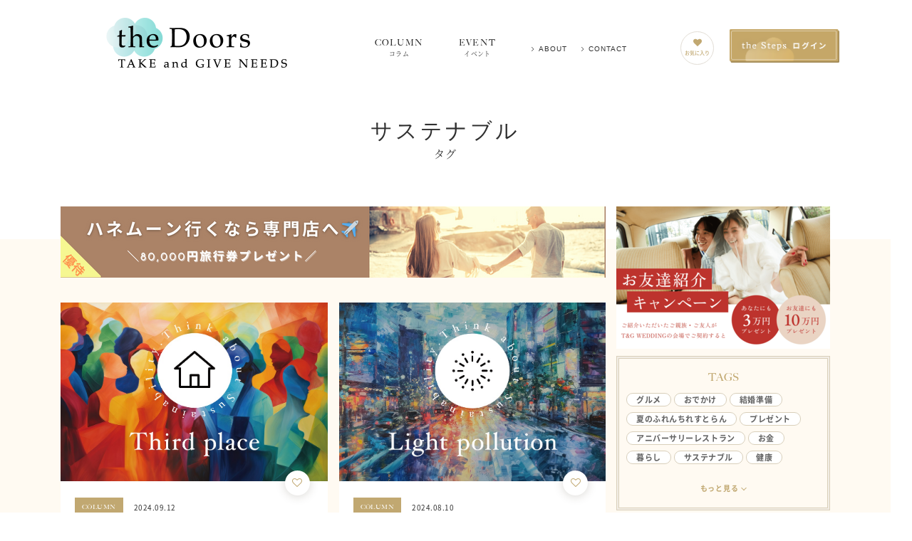

--- FILE ---
content_type: text/html; charset=UTF-8
request_url: https://www.tgn.co.jp/wedding/connection/tag/sustainable/
body_size: 853742
content:
<!DOCTYPE html>
<html lang="ja" prefix="og: http://ogp.me/ns#">
<head>
  <!-- Global site tag (gtag.js) - Google Analytics -->
  <script async src="https://www.googletagmanager.com/gtag/js?id=UA-129406471-1"></script>
  <script>
    window.dataLayer = window.dataLayer || [];
    function gtag(){dataLayer.push(arguments);}
    gtag('js', new Date());

    gtag('config', 'UA-129406471-1');
  </script>

  <meta charset="UTF-8">
  <title>「サステナブル 」の記事一覧 | the Doors｜T&amp;G お客様マイページ</title>
  <meta name="viewport" content="width=device-width,initial-scale=1.0,maximum-scale=1.0,user-scalable=0">
  <meta http-equiv="X-UA-Compatible" content="IE=edge">

  <link rel="shortcut icon" href="https://www.tgn.co.jp/wedding/connection/wp-content/themes/tgn_media/assets/images/favicon.ico?_=jgvpqx">
  <link rel="apple-touch-icon-precomposed" href="https://www.tgn.co.jp/wedding/connection/wp-content/themes/tgn_media/assets/images/apple-touch-icon-precomposed.png?_=jgvpqx">
  <link rel="stylesheet" href="https://www.tgn.co.jp/wedding/connection/wp-content/themes/tgn_media/assets/css/style.css?_=jgvpqx">

  
<!-- This site is optimized with the Yoast SEO plugin v9.3 - https://yoast.com/wordpress/plugins/seo/ -->
<meta name="description" content="「サステナブル 」の記事一覧です。the Doorsは、新しい生活へのたくさんのDoorを開けようとするプレ夫婦なふたりを応援し、毎日をもっと心豊かで楽しいものにするための情報を発信します。"/>
<link rel="canonical" href="https://www.tgn.co.jp/wedding/connection/tag/sustainable/" />
<meta property="og:locale" content="ja_JP" />
<meta property="og:type" content="object" />
<meta property="og:title" content="「サステナブル 」の記事一覧 | the Doors｜T&amp;G お客様マイページ" />
<meta property="og:description" content="「サステナブル 」の記事一覧です。the Doorsは、新しい生活へのたくさんのDoorを開けようとするプレ夫婦なふたりを応援し、毎日をもっと心豊かで楽しいものにするための情報を発信します。" />
<meta property="og:url" content="https://www.tgn.co.jp/wedding/connection/tag/sustainable/" />
<meta property="og:site_name" content="the Doors｜T&amp;G お客様マイページ" />
<meta property="og:image" content="https://www.tgn.co.jp/wedding/connection/wp-content/uploads/2019/01/ogp-min.png" />
<meta property="og:image:secure_url" content="https://www.tgn.co.jp/wedding/connection/wp-content/uploads/2019/01/ogp-min.png" />
<meta property="og:image:width" content="1200" />
<meta property="og:image:height" content="630" />
<meta name="twitter:card" content="summary_large_image" />
<meta name="twitter:description" content="「サステナブル 」の記事一覧です。the Doorsは、新しい生活へのたくさんのDoorを開けようとするプレ夫婦なふたりを応援し、毎日をもっと心豊かで楽しいものにするための情報を発信します。" />
<meta name="twitter:title" content="「サステナブル 」の記事一覧 | the Doors｜T&amp;G お客様マイページ" />
<meta name="twitter:site" content="@TandG_PR" />
<meta name="twitter:image" content="http://www.tgndoors.com/wp-content/uploads/2019/01/ogp-min.png" />
<!-- / Yoast SEO plugin. -->

<link rel='dns-prefetch' href='//s.w.org' />
<link rel="alternate" type="application/rss+xml" title="the Doors｜T&amp;G お客様マイページ &raquo; サステナブル タグのフィード" href="https://www.tgn.co.jp/wedding/connection/tag/sustainable/feed/" />
		<script type="text/javascript">
			window._wpemojiSettings = {"baseUrl":"https:\/\/s.w.org\/images\/core\/emoji\/2.3\/72x72\/","ext":".png","svgUrl":"https:\/\/s.w.org\/images\/core\/emoji\/2.3\/svg\/","svgExt":".svg","source":{"concatemoji":"https:\/\/www.tgn.co.jp\/wedding\/connection\/wp-includes\/js\/wp-emoji-release.min.js?ver=4.8.8"}};
			!function(a,b,c){function d(a){var b,c,d,e,f=String.fromCharCode;if(!k||!k.fillText)return!1;switch(k.clearRect(0,0,j.width,j.height),k.textBaseline="top",k.font="600 32px Arial",a){case"flag":return k.fillText(f(55356,56826,55356,56819),0,0),b=j.toDataURL(),k.clearRect(0,0,j.width,j.height),k.fillText(f(55356,56826,8203,55356,56819),0,0),c=j.toDataURL(),b!==c&&(k.clearRect(0,0,j.width,j.height),k.fillText(f(55356,57332,56128,56423,56128,56418,56128,56421,56128,56430,56128,56423,56128,56447),0,0),b=j.toDataURL(),k.clearRect(0,0,j.width,j.height),k.fillText(f(55356,57332,8203,56128,56423,8203,56128,56418,8203,56128,56421,8203,56128,56430,8203,56128,56423,8203,56128,56447),0,0),c=j.toDataURL(),b!==c);case"emoji4":return k.fillText(f(55358,56794,8205,9794,65039),0,0),d=j.toDataURL(),k.clearRect(0,0,j.width,j.height),k.fillText(f(55358,56794,8203,9794,65039),0,0),e=j.toDataURL(),d!==e}return!1}function e(a){var c=b.createElement("script");c.src=a,c.defer=c.type="text/javascript",b.getElementsByTagName("head")[0].appendChild(c)}var f,g,h,i,j=b.createElement("canvas"),k=j.getContext&&j.getContext("2d");for(i=Array("flag","emoji4"),c.supports={everything:!0,everythingExceptFlag:!0},h=0;h<i.length;h++)c.supports[i[h]]=d(i[h]),c.supports.everything=c.supports.everything&&c.supports[i[h]],"flag"!==i[h]&&(c.supports.everythingExceptFlag=c.supports.everythingExceptFlag&&c.supports[i[h]]);c.supports.everythingExceptFlag=c.supports.everythingExceptFlag&&!c.supports.flag,c.DOMReady=!1,c.readyCallback=function(){c.DOMReady=!0},c.supports.everything||(g=function(){c.readyCallback()},b.addEventListener?(b.addEventListener("DOMContentLoaded",g,!1),a.addEventListener("load",g,!1)):(a.attachEvent("onload",g),b.attachEvent("onreadystatechange",function(){"complete"===b.readyState&&c.readyCallback()})),f=c.source||{},f.concatemoji?e(f.concatemoji):f.wpemoji&&f.twemoji&&(e(f.twemoji),e(f.wpemoji)))}(window,document,window._wpemojiSettings);
		</script>
		<style type="text/css">
img.wp-smiley,
img.emoji {
	display: inline !important;
	border: none !important;
	box-shadow: none !important;
	height: 1em !important;
	width: 1em !important;
	margin: 0 .07em !important;
	vertical-align: -0.1em !important;
	background: none !important;
	padding: 0 !important;
}
</style>
<link rel='stylesheet' id='wp-pagenavi-css'  href='https://www.tgn.co.jp/wedding/connection/wp-content/plugins/wp-pagenavi/pagenavi-css.css?ver=2.70' type='text/css' media='all' />
<link rel='https://api.w.org/' href='https://www.tgn.co.jp/wedding/connection/wp-json/' />
<link rel="EditURI" type="application/rsd+xml" title="RSD" href="https://www.tgn.co.jp/wedding/connection/xmlrpc.php?rsd" />
<link rel="wlwmanifest" type="application/wlwmanifest+xml" href="https://www.tgn.co.jp/wedding/connection/wp-includes/wlwmanifest.xml" /> 
<link rel="icon" href="https://www.tgn.co.jp/wedding/connection/wp-content/uploads/2023/09/cropped-7966bae78213db11914ad7af893f8431-32x32.png" sizes="32x32" />
<link rel="icon" href="https://www.tgn.co.jp/wedding/connection/wp-content/uploads/2023/09/cropped-7966bae78213db11914ad7af893f8431-192x192.png" sizes="192x192" />
<link rel="apple-touch-icon-precomposed" href="https://www.tgn.co.jp/wedding/connection/wp-content/uploads/2023/09/cropped-7966bae78213db11914ad7af893f8431-180x180.png" />
<meta name="msapplication-TileImage" content="https://www.tgn.co.jp/wedding/connection/wp-content/uploads/2023/09/cropped-7966bae78213db11914ad7af893f8431-270x270.png" />
</head>

<body class="archive tag tag-sustainable tag-235">
  <svg display="none">
  <symbol id="wedding-note" viewBox="0 0 1200.84 499.39">
    <g>
      <g>
        <path class="a" d="M444.83,306.63a1.36,1.36,0,0,1-.65-.16,1.08,1.08,0,0,1-.54-.71,1.1,1.1,0,0,1,.2-.88l1.58-2a1.08,1.08,0,0,1,.84-.4,1,1,0,0,1,.34.05,1.07,1.07,0,0,1,.72,1v1.13a1.06,1.06,0,0,1-1.06,1.05h0a1.67,1.67,0,0,1-1.41.94Z" transform="translate(-39.85 -150.99)"/>
        <path class="a" d="M446.26,303.51v1.13H446l-.22-.23-.23.23c-.25.62-.5.94-.75.94a.42.42,0,0,1-.15,0l1.58-2m0-2.12a2.11,2.11,0,0,0-1.67.81l-1.58,2a2.12,2.12,0,0,0-.4,1.75,2.1,2.1,0,0,0,1.08,1.43,2.4,2.4,0,0,0,1.14.28,2.51,2.51,0,0,0,2-1,2.11,2.11,0,0,0,1.54-2v-1.13a2.13,2.13,0,0,0-1.43-2,2.07,2.07,0,0,0-.69-.11Z" transform="translate(-39.85 -150.99)"/>
      </g>
      <g>
        <path class="a" d="M451.67,295.55a1,1,0,0,1-.7-.27,1.06,1.06,0,0,1-.31-1.13,2.41,2.41,0,0,1,1.57-1.57,1,1,0,0,1,.34-.05h.23a1.06,1.06,0,0,1,.74,1.81l-.23.23a4.22,4.22,0,0,1-1.18.87A1.07,1.07,0,0,1,451.67,295.55Z" transform="translate(-39.85 -150.99)"/>
        <path class="a" d="M452.8,293.59l-.23.22a3.55,3.55,0,0,1-.9.68,1.35,1.35,0,0,1,.9-.9h.23m0-2.12h-.23a1.89,1.89,0,0,0-.67.11,3.43,3.43,0,0,0-2.24,2.24,2.12,2.12,0,0,0,.61,2.26,2.09,2.09,0,0,0,1.4.53,2.13,2.13,0,0,0,.92-.21,5.38,5.38,0,0,0,1.47-1.09l.22-.21a2.12,2.12,0,0,0-1.48-3.63Z" transform="translate(-39.85 -150.99)"/>
      </g>
      <g>
        <path class="a" d="M424.39,333.88a1,1,0,0,1-.41-.09,1.06,1.06,0,0,1-.65-1v-.45a3,3,0,0,1,.33-1.37,1.06,1.06,0,0,1,.8-.58,1.59,1.59,0,0,1,.83-.24,1.06,1.06,0,0,1,1,.66,1.76,1.76,0,0,1-.07,1.18l-.68,1.12a1.08,1.08,0,0,1-.16.2l-.22.23A1.1,1.1,0,0,1,424.39,333.88Z" transform="translate(-39.85 -150.99)"/>
        <path class="a" d="M425.29,331.24l-.23.23h.23l-.68,1.12-.22.23v-.45a2,2,0,0,1,.22-.9h.22a.66.66,0,0,1,.46-.23m0-2.12a2.71,2.71,0,0,0-1.21.3,2.15,2.15,0,0,0-1.37,1.1,4.22,4.22,0,0,0-.44,1.85v.45a2.1,2.1,0,0,0,1.31,1.95,2.06,2.06,0,0,0,.81.17,2.12,2.12,0,0,0,1.5-.63l.22-.22a1.72,1.72,0,0,0,.31-.4l.68-1.12a2.11,2.11,0,0,0,.31-1.21,2.31,2.31,0,0,0-.16-.93,2.13,2.13,0,0,0-2-1.31Z" transform="translate(-39.85 -150.99)"/>
      </g>
      <g>
        <path class="a" d="M453.47,292.84a1.26,1.26,0,0,1-1.29-1.28,3.11,3.11,0,0,1,.78-2.33,1.05,1.05,0,0,1,.74-.31,1.12,1.12,0,0,1,.47.11l.9.45a1.1,1.1,0,0,1,.57.74,1.05,1.05,0,0,1-.23.89l-1.13,1.35A1.06,1.06,0,0,1,453.47,292.84Z" transform="translate(-39.85 -150.99)"/>
        <path class="a" d="M453.7,290l.9.45-1.13,1.35c-.15,0-.23-.07-.23-.22a2.16,2.16,0,0,1,.46-1.58m0-2.12a2.14,2.14,0,0,0-1.49.61,4.17,4.17,0,0,0-1.09,3.09,2.32,2.32,0,0,0,2.35,2.34,2.11,2.11,0,0,0,1.62-.76l1.13-1.34a2.13,2.13,0,0,0-.67-3.26l-.9-.45a2.18,2.18,0,0,0-.95-.23Z" transform="translate(-39.85 -150.99)"/>
      </g>
      <g>
        <path class="a" d="M451.89,294.65a1.06,1.06,0,0,1-1-.67,1.05,1.05,0,0,1,.24-1.15l.23-.23a1.09,1.09,0,0,1,.74-.3,1,1,0,0,1,.41.09,1.06,1.06,0,0,1,.65,1v.23a1.07,1.07,0,0,1-1.06,1.06Z" transform="translate(-39.85 -150.99)"/>
        <path class="a" d="M452.12,293.36v.23h-.23l.23-.23m0-2.12a2.1,2.1,0,0,0-1.48.61l-.23.22a2.1,2.1,0,0,0-.48,2.31,2.12,2.12,0,0,0,2,1.33h.23a2.12,2.12,0,0,0,2.12-2.12v-.23a2.14,2.14,0,0,0-2.12-2.12Z" transform="translate(-39.85 -150.99)"/>
      </g>
      <g>
        <path class="a" d="M451.44,295.77a1.05,1.05,0,0,1-.75-.31l-.23-.22a1.08,1.08,0,0,1-.23-1.16,1.07,1.07,0,0,1,1-.65h.46a1.07,1.07,0,0,1,1,.65,1.08,1.08,0,0,1-.23,1.16l-.23.22A1.05,1.05,0,0,1,451.44,295.77Z" transform="translate(-39.85 -150.99)"/>
        <path class="a" d="M451.67,294.49l-.23.22-.23-.22h.46m0-2.12h-.46a2.12,2.12,0,0,0-2,1.31,2.15,2.15,0,0,0,.46,2.31l.23.22a2.12,2.12,0,0,0,3,0l.23-.22a2.15,2.15,0,0,0,.46-2.31,2.11,2.11,0,0,0-2-1.31Z" transform="translate(-39.85 -150.99)"/>
      </g>
      <g>
        <path class="a" d="M404.77,368.6a1,1,0,0,1-.47-.11l-.91-.45a1.05,1.05,0,0,1-.53-1.28,2.39,2.39,0,0,1,.87-1.22,1.06,1.06,0,0,1,.64-.78,1.1,1.1,0,0,1,.4-.08,1.06,1.06,0,0,1,.75.31l.22.23a.64.64,0,0,1,.13.15,2.26,2.26,0,0,1-.25,2.8A1,1,0,0,1,404.77,368.6Z" transform="translate(-39.85 -150.99)"/>
        <path class="a" d="M404.77,365.74l.22.22a1.28,1.28,0,0,1-.22,1.58l-.91-.45a1.35,1.35,0,0,1,.91-.9v-.45m0-2.12a2.11,2.11,0,0,0-1.95,1.3,3.55,3.55,0,0,0-1,1.5,2.12,2.12,0,0,0,1.07,2.57l.91.45a2.09,2.09,0,0,0,.94.22,2.12,2.12,0,0,0,1.7-.85,3.3,3.3,0,0,0,.27-4,1.42,1.42,0,0,0-.25-.3l-.22-.23a2.15,2.15,0,0,0-1.5-.62Z" transform="translate(-39.85 -150.99)"/>
      </g>
      <g>
        <path class="a" d="M455.73,288.33l-.24,0a1.09,1.09,0,0,1-.77-.7l-.22-.68a1,1,0,0,1,.14-.95,1.05,1.05,0,0,1,.86-.44h.23a2.4,2.4,0,0,1,1.43.88,1.07,1.07,0,0,1-.23,1.15l-.45.45A1,1,0,0,1,455.73,288.33Z" transform="translate(-39.85 -150.99)"/>
        <path class="a" d="M455.73,286.6a.62.62,0,0,0,.45.22l-.45.45-.23-.67h.23m0-2.12h-.23a2.13,2.13,0,0,0-1.72.88,2.1,2.1,0,0,0-.29,1.91l.23.68a2.11,2.11,0,0,0,1.52,1.39,2,2,0,0,0,.49.05,2.11,2.11,0,0,0,1.5-.62l.45-.45a2.12,2.12,0,0,0-.78-3.49,2.09,2.09,0,0,0-1.17-.35Z" transform="translate(-39.85 -150.99)"/>
      </g>
      <g>
        <path class="a" d="M451.67,294a1.05,1.05,0,0,1-1-.66,1.07,1.07,0,0,1,.23-1.15l.22-.22a1,1,0,0,1,.75-.31,1,1,0,0,1,.41.08,1.06,1.06,0,0,1,.65,1v.22a1.06,1.06,0,0,1-1.06,1.06Z" transform="translate(-39.85 -150.99)"/>
        <path class="a" d="M451.89,292.69v.22h-.22l.22-.22m0-2.12a2.11,2.11,0,0,0-1.5.62l-.22.22a2.12,2.12,0,0,0,1.5,3.62h.22a2.12,2.12,0,0,0,2.12-2.12v-.22a2.13,2.13,0,0,0-1.31-2,2.09,2.09,0,0,0-.81-.16Z" transform="translate(-39.85 -150.99)"/>
      </g>
      <g>
        <path class="a" d="M454.83,288.78a1,1,0,0,1-.95-.58l-.23-.45a1.05,1.05,0,0,1,.05-1,1.06,1.06,0,0,1,.9-.51h.23a1.07,1.07,0,0,1,1.06,1.06v.46a1.07,1.07,0,0,1-.82,1A1,1,0,0,1,454.83,288.78Z" transform="translate(-39.85 -150.99)"/>
        <path class="a" d="M454.83,287.27v.46l-.23-.46h.23m0-2.11h-.23a2.11,2.11,0,0,0-1.89,3.07l.23.45a2.16,2.16,0,0,0,2.38,1.11,2.13,2.13,0,0,0,1.63-2.06v-.46a2.11,2.11,0,0,0-2.12-2.11Z" transform="translate(-39.85 -150.99)"/>
      </g>
      <g>
        <path class="a" d="M426.64,329.37a1.07,1.07,0,0,1-1-.65,1.08,1.08,0,0,1,.23-1.16l.45-.45a1.06,1.06,0,0,1,.75-.31,1.19,1.19,0,0,1,.41.08,1.07,1.07,0,0,1,.65,1v.45a1.05,1.05,0,0,1-1.06,1.06Z" transform="translate(-39.85 -150.99)"/>
        <path class="a" d="M427.09,327.86v.45h-.45l.45-.45m0-2.12a2.15,2.15,0,0,0-1.5.62l-.45.45a2.12,2.12,0,0,0,1.5,3.62h.45a2.12,2.12,0,0,0,2.12-2.12v-.45a2.13,2.13,0,0,0-1.31-2,2.29,2.29,0,0,0-.81-.16Z" transform="translate(-39.85 -150.99)"/>
      </g>
      <g>
        <path class="a" d="M451.44,296.22a.92.92,0,0,1-.4-.08,1.05,1.05,0,0,1-.66-1v-.46a1.05,1.05,0,0,1,1.06-1h.23a1.06,1.06,0,0,1,1.06,1,1.64,1.64,0,0,1-.54,1.2A1,1,0,0,1,451.44,296.22Z" transform="translate(-39.85 -150.99)"/>
        <path class="a" d="M451.67,294.71a.66.66,0,0,1-.23.45v-.45h.23m0-2.11h-.23a2.11,2.11,0,0,0-2.12,2.11v.45a2.13,2.13,0,0,0,1.31,2,2.09,2.09,0,0,0,.81.16,2.11,2.11,0,0,0,1.5-.62,2.71,2.71,0,0,0,.85-2,2.11,2.11,0,0,0-2.12-2.11Z" transform="translate(-39.85 -150.99)"/>
      </g>
      <g>
        <path class="a" d="M347.27,340.64a1.06,1.06,0,0,1-.75-.31l-.23-.23a1,1,0,0,1-.29-.92,1.06,1.06,0,0,1,.58-.78l.46-.22a1,1,0,0,1,.46-.11,1.34,1.34,0,0,1,1.28,1.51,1.05,1.05,0,0,1-1.06,1.06Z" transform="translate(-39.85 -150.99)"/>
        <path class="a" d="M347.5,339.13c.14,0,.22.15.22.45h-.45l-.23-.22.46-.23m0-2.12a2.15,2.15,0,0,0-.93.22l-.45.22a2.11,2.11,0,0,0-.58,3.4l.23.23a2.12,2.12,0,0,0,1.5.62h.45a2.12,2.12,0,0,0,2.12-2.12A2.38,2.38,0,0,0,347.5,337Z" transform="translate(-39.85 -150.99)"/>
      </g>
      <g>
        <path class="a" d="M448.29,301a1.07,1.07,0,0,1-.61-.19,1,1,0,0,1-.34-1.33,5.7,5.7,0,0,1,1.1-1.64,1.07,1.07,0,0,1,1.4-.09,1.07,1.07,0,0,1,.26,1.38,9.33,9.33,0,0,1-1.05,1.55A1.05,1.05,0,0,1,448.29,301Z" transform="translate(-39.85 -150.99)"/>
        <path class="a" d="M449.19,298.55a10.61,10.61,0,0,1-.9,1.35,4.77,4.77,0,0,1,.9-1.35m0-2.12a2.11,2.11,0,0,0-1.5.62,7.15,7.15,0,0,0-1.31,1.92,2.12,2.12,0,0,0,3.44,2.4,10.12,10.12,0,0,0,1.19-1.74,2.12,2.12,0,0,0-.52-2.76,2.08,2.08,0,0,0-1.3-.44Z" transform="translate(-39.85 -150.99)"/>
      </g>
      <g>
        <path class="a" d="M418.3,348.53c-1.3,0-2-.43-2-1.28a1.05,1.05,0,0,1,.67-1l1.12-.44a1.09,1.09,0,0,1,.39-.08,1.06,1.06,0,0,1,1,1.39l-.22.68A1.07,1.07,0,0,1,418.3,348.53Z" transform="translate(-39.85 -150.99)"/>
        <path class="a" d="M418.52,346.8l-.22.67c-.61,0-.9-.07-.9-.22l1.12-.45m0-2.12a2.12,2.12,0,0,0-.78.15l-1.12.45a2.11,2.11,0,0,0-1.34,2c0,.55.22,2.34,3,2.34a2.12,2.12,0,0,0,2-1.45l.22-.67a2.12,2.12,0,0,0-2-2.79Z" transform="translate(-39.85 -150.99)"/>
      </g>
      <g>
        <path class="a" d="M409.5,358.9a1.06,1.06,0,0,1-.95-.58,1,1,0,0,1,.11-1.11l.67-.9a1.08,1.08,0,0,1,.85-.43,1,1,0,0,1,.34.06,1.05,1.05,0,0,1,.72,1v.91a1.05,1.05,0,0,1-1.06,1Z" transform="translate(-39.85 -150.99)"/>
        <path class="a" d="M410.18,356.94v.91h-.68l.68-.91m0-2.12a2.13,2.13,0,0,0-1.69.85l-.68.9a2.12,2.12,0,0,0-.2,2.22A2.1,2.1,0,0,0,409.5,360h.68a2.11,2.11,0,0,0,2.12-2.11v-.91a2.12,2.12,0,0,0-1.45-2,2.24,2.24,0,0,0-.67-.11Z" transform="translate(-39.85 -150.99)"/>
      </g>
      <g>
        <path class="a" d="M427.76,335.23a1.07,1.07,0,0,1-1-.65,1.08,1.08,0,0,1,.23-1.16l.23-.22a1.06,1.06,0,0,1,.75-.31h.22a1.05,1.05,0,0,1,.49,2A1.3,1.3,0,0,1,427.76,335.23Z" transform="translate(-39.85 -150.99)"/>
        <path class="a" d="M428.21,334c-.15,0-.22,0-.22.11s-.07.11-.23.11L428,334h.22m0-2.12H428a2.12,2.12,0,0,0-1.5.62l-.23.22a2.15,2.15,0,0,0-.46,2.31,2.12,2.12,0,0,0,2,1.31,2.36,2.36,0,0,0,1.59-.56,2.12,2.12,0,0,0-1.14-3.9Z" transform="translate(-39.85 -150.99)"/>
      </g>
      <g>
        <path class="a" d="M419,347.87a1.06,1.06,0,0,1-.94-1.55l0-.06a1.08,1.08,0,0,1,.92-.52h.12a1.06,1.06,0,0,1,.88.71,1.05,1.05,0,0,1-.25,1.09A1.09,1.09,0,0,1,419,347.87Z" transform="translate(-39.85 -150.99)"/>
        <path class="a" d="M419,346.8h0l0,0,0,0m0-2.12a2.14,2.14,0,0,0-1.33,3.81A2.16,2.16,0,0,0,419,349a2.08,2.08,0,0,0,1.48-.62,2.16,2.16,0,0,0,.52-2.2,2.1,2.1,0,0,0-1.73-1.43l-.26,0Z" transform="translate(-39.85 -150.99)"/>
      </g>
      <g>
        <path class="a" d="M409.73,359.58a1.05,1.05,0,0,1-1.06-1.06v-.22a1,1,0,0,1,.31-.74l.45-.46a1.06,1.06,0,0,1,.75-.31,1,1,0,0,1,1.06,1.06A1.54,1.54,0,0,1,409.73,359.58Z" transform="translate(-39.85 -150.99)"/>
        <path class="a" d="M410.18,357.85c0,.45-.15.67-.45.67v-.22l.45-.45m0-2.12a2.09,2.09,0,0,0-1.51.63l-.45.45a2.13,2.13,0,0,0-.61,1.49v.22a2.12,2.12,0,0,0,2.12,2.12,2.59,2.59,0,0,0,2.57-2.79,2.14,2.14,0,0,0-1.31-2,2.32,2.32,0,0,0-.81-.15Z" transform="translate(-39.85 -150.99)"/>
      </g>
      <g>
        <path class="a" d="M440.84,315.61a1.1,1.1,0,0,1-.31,0,1.06,1.06,0,0,1-.75-1v-.68a1.27,1.27,0,0,1,1.29-1.29,1.07,1.07,0,0,1,.75.32l.23.22a1.06,1.06,0,0,1,.12,1.35l-.45.67A1,1,0,0,1,440.84,315.61Z" transform="translate(-39.85 -150.99)"/>
        <path class="a" d="M441.07,313.65l.23.23-.46.68v-.68a.21.21,0,0,1,.23-.23m0-2.12a2.33,2.33,0,0,0-2.35,2.35v.68a2.11,2.11,0,0,0,1.5,2,2.16,2.16,0,0,0,.62.09,2.14,2.14,0,0,0,1.76-.92l.45-.68a2.11,2.11,0,0,0-.25-2.68l-.23-.23a2.13,2.13,0,0,0-1.5-.63Z" transform="translate(-39.85 -150.99)"/>
      </g>
      <g>
        <path class="a" d="M419.65,346.73a1.06,1.06,0,0,1-.52-.13,1.07,1.07,0,0,1-.51-1.18,5.45,5.45,0,0,1,1.25-2.25c.52-.59,1-1.14,1.51-1.63a1.06,1.06,0,0,1,.75-.31h.22a1.05,1.05,0,0,1,.85.43,1.09,1.09,0,0,1,.17.94c-.39,1.28-.82,2.45-1.76,2.61l-1.21,1.21A1,1,0,0,1,419.65,346.73Z" transform="translate(-39.85 -150.99)"/>
        <path class="a" d="M422.35,342.29c-.37,1.25-.69,1.88-1,1.88a.23.23,0,0,1-.16-.08l-1.58,1.58a4.36,4.36,0,0,1,1-1.8c.52-.6,1-1.13,1.46-1.58h.22m0-2.12h-.22a2.16,2.16,0,0,0-1.5.62c-.5.51-1,1.07-1.56,1.69a6.39,6.39,0,0,0-1.48,2.68,2.12,2.12,0,0,0,3.56,2l1-1c1.39-.47,1.91-2.18,2.23-3.27a2.13,2.13,0,0,0-2-2.73Z" transform="translate(-39.85 -150.99)"/>
      </g>
      <g>
        <path class="a" d="M346.82,294.42a1.26,1.26,0,0,1-1.29-1.28V292a1.7,1.7,0,0,1,.56-1.22,1.06,1.06,0,0,1,1.79.77v1.8A1.05,1.05,0,0,1,346.82,294.42Z" transform="translate(-39.85 -150.99)"/>
        <path class="a" d="M346.82,291.56v1.8c-.15,0-.23-.07-.23-.22V292a.66.66,0,0,1,.23-.45m0-2.12a2.09,2.09,0,0,0-1.46.59,2.72,2.72,0,0,0-.89,2v1.13a2.33,2.33,0,0,0,2.35,2.34,2.12,2.12,0,0,0,2.12-2.12v-1.8a2.12,2.12,0,0,0-1.29-1.95,2,2,0,0,0-.83-.17Z" transform="translate(-39.85 -150.99)"/>
      </g>
      <g>
        <path class="a" d="M336.9,320.12a1,1,0,0,1-.75-.31,2.56,2.56,0,0,1-.76-1.87v-.68a1.06,1.06,0,0,1,.82-1,1,1,0,0,1,.24,0,1.07,1.07,0,0,1,.95.59l.67,1.35a1,1,0,0,1,.11.47,1.34,1.34,0,0,1-.35.95,1,1,0,0,1-.53.48A1,1,0,0,1,336.9,320.12Z" transform="translate(-39.85 -150.99)"/>
        <path class="a" d="M336.45,317.26l.67,1.35c0,.16,0,.23-.11.23s-.11.07-.11.22a1.5,1.5,0,0,1-.45-1.12v-.68m0-2.12a2,2,0,0,0-.48.06,2.13,2.13,0,0,0-1.64,2.06v.68a3.6,3.6,0,0,0,1.07,2.62,2.08,2.08,0,0,0,1.5.62,2.13,2.13,0,0,0,.81-.16,2.15,2.15,0,0,0,1-.81,2.38,2.38,0,0,0,.56-1.6,2.06,2.06,0,0,0-.22-.94l-.67-1.35a2.14,2.14,0,0,0-1.9-1.18Z" transform="translate(-39.85 -150.99)"/>
      </g>
      <g>
        <path class="a" d="M441.52,314.49a1.06,1.06,0,0,1-1.06-1.06V313a1.68,1.68,0,0,1,.55-1.22,1.08,1.08,0,0,1,1.5,0l.22.22a1.08,1.08,0,0,1,.25,1.08l-.23.67a1.05,1.05,0,0,1-1,.73Z" transform="translate(-39.85 -150.99)"/>
        <path class="a" d="M441.75,312.53l.22.22-.22.68h-.23V313a.62.62,0,0,1,.23-.45m0-2.12a2.09,2.09,0,0,0-1.47.59,2.73,2.73,0,0,0-.88,2v.45a2.12,2.12,0,0,0,2.12,2.12h.23a2.13,2.13,0,0,0,2-1.46l.22-.67a2.11,2.11,0,0,0-.49-2.14l-.22-.23a2.11,2.11,0,0,0-1.52-.64Z" transform="translate(-39.85 -150.99)"/>
      </g>
      <g>
        <path class="a" d="M412.43,355.07a1.05,1.05,0,0,1-.74-1.81l.46-.46a1.05,1.05,0,0,1,.74-.3H413l.19-.25a1.05,1.05,0,0,1,.84-.42,1.11,1.11,0,0,1,.6.18,1.07,1.07,0,0,1,.31,1.43l-.68,1.12a1.06,1.06,0,0,1-.91.51Z" transform="translate(-39.85 -150.99)"/>
        <path class="a" d="M414,352.89l-.68,1.12h-.9l.46-.45h.44v.23l.68-.9m0-2.12a2.12,2.12,0,0,0-1.59.72,2.14,2.14,0,0,0-1,.56l-.46.46a2.11,2.11,0,0,0,1.49,3.62h.9a2.15,2.15,0,0,0,1.82-1l.68-1.12a2.12,2.12,0,0,0-.63-2.85,2.09,2.09,0,0,0-1.19-.37Z" transform="translate(-39.85 -150.99)"/>
      </g>
      <g>
        <path class="a" d="M442,313.81a1.05,1.05,0,0,1-.75-1.8l.23-.23a1.06,1.06,0,0,1,1.42-.07,1.07,1.07,0,0,1,.33,1.17c0,.06,0,.12,0,.16a1.06,1.06,0,0,1-1,.77Z" transform="translate(-39.85 -150.99)"/>
        <path class="a" d="M442.2,312.53c-.07.1,0,.15-.05.22H442l.23-.22m0-2.12a2.07,2.07,0,0,0-1.5.62l-.23.23a2.11,2.11,0,0,0,1.5,3.61h.18a2.12,2.12,0,0,0,2-1.54c0-.08,0-.16.05-.23a2.11,2.11,0,0,0-2-2.69Z" transform="translate(-39.85 -150.99)"/>
      </g>
      <g>
        <path class="a" d="M412.88,354.62a1.06,1.06,0,0,1-.73-1.83l.23-.22a1.09,1.09,0,0,1,.73-.29,1.07,1.07,0,0,1,.76.32,1.06,1.06,0,0,1,0,1.49l-.22.22a1.06,1.06,0,0,1-.75.31Z" transform="translate(-39.85 -150.99)"/>
        <path class="a" d="M413.11,353.34l-.22.22h0l.23-.22m0-2.12a2.12,2.12,0,0,0-1.46.58l-.22.22a2.12,2.12,0,1,0,2.95,3l.22-.21a2.12,2.12,0,0,0-1.49-3.63Z" transform="translate(-39.85 -150.99)"/>
      </g>
      <g>
        <path class="a" d="M337.35,351a1.44,1.44,0,0,1-1.51-1.51,1.06,1.06,0,0,1,1.06-1.06h.45a1.06,1.06,0,0,1,1.06,1.06V350A1.05,1.05,0,0,1,337.35,351Z" transform="translate(-39.85 -150.99)"/>
        <path class="a" d="M337.35,349.5V350a.39.39,0,0,1-.45-.45h.45m0-2.12h-.45a2.12,2.12,0,0,0-2.12,2.12,2.51,2.51,0,0,0,2.57,2.57,2.11,2.11,0,0,0,2.12-2.12v-.45a2.12,2.12,0,0,0-2.12-2.12Z" transform="translate(-39.85 -150.99)"/>
      </g>
      <g>
        <path class="a" d="M451,295.77h-.16a1.06,1.06,0,0,1-.79-.57l-.23-.46a1.08,1.08,0,0,1,.05-1,1.07,1.07,0,0,1,.9-.5H451a1,1,0,0,1,.76.32l.22.23a1.06,1.06,0,0,1,0,1.48l-.22.22A1.05,1.05,0,0,1,451,295.77Z" transform="translate(-39.85 -150.99)"/>
        <path class="a" d="M451,294.26l.22.23-.22.22-.23-.45H451m0-2.12h-.23a2.12,2.12,0,0,0-1.89,3.07l.22.45a2.14,2.14,0,0,0,1.57,1.15,1.83,1.83,0,0,0,.33,0,2.09,2.09,0,0,0,1.52-.64l.22-.22a2.13,2.13,0,0,0,0-3l-.22-.23a2.13,2.13,0,0,0-1.52-.64Z" transform="translate(-39.85 -150.99)"/>
      </g>
      <g>
        <path class="a" d="M443.1,311.1a1.05,1.05,0,0,1-.76-.32l-.22-.22a1.09,1.09,0,0,1-.3-.74,1.56,1.56,0,0,1,.3-.92l0-.11,0,0a1.06,1.06,0,0,1-.08-1.37l1.34-1.8a1.1,1.1,0,0,1,.85-.43,1.12,1.12,0,0,1,.47.11l.45.22a1.07,1.07,0,0,1,.48,1.44l-.11.22v1.33a1.07,1.07,0,0,1-1,1.06l-.4.93a1,1,0,0,1-.78.63Z" transform="translate(-39.85 -150.99)"/>
        <path class="a" d="M444.22,306.21l.46.23-.46.9.23-.23v1.36h-.68l-.67,1.58-.22-.23a.64.64,0,0,1,.22-.45,4,4,0,0,1,.45-1.13.89.89,0,0,1-.67-.22l1.34-1.81m0-2.12a2.15,2.15,0,0,0-1.7.86l-1.34,1.8a2.11,2.11,0,0,0-.24,2.12,2.55,2.55,0,0,0-.18.95,2.07,2.07,0,0,0,.6,1.47l.22.23a2.09,2.09,0,0,0,1.52.64l.39,0a2.12,2.12,0,0,0,1.56-1.25l.19-.45a2.11,2.11,0,0,0,1.33-2v-1.08a2.12,2.12,0,0,0-1-2.86l-.46-.22a2,2,0,0,0-.93-.22Z" transform="translate(-39.85 -150.99)"/>
      </g>
      <g>
        <path class="a" d="M431.37,330a1,1,0,0,1-.65-.22,1.07,1.07,0,0,1-.26-1.38l1.36-2.25a1.06,1.06,0,0,1,.91-.52,1.35,1.35,0,0,1,.28,0,1.07,1.07,0,0,1,.78,1V327a2.35,2.35,0,0,1-.91,2l-.08.1-.68.67A1.08,1.08,0,0,1,431.37,330Z" transform="translate(-39.85 -150.99)"/>
        <path class="a" d="M432.73,326.73V327a1.21,1.21,0,0,1-.91,1.35h.23l-.68.68,1.36-2.26m0-2.12a2.13,2.13,0,0,0-1.82,1l-1.35,2.25a2.11,2.11,0,0,0,.5,2.76,2.14,2.14,0,0,0,1.31.45,2.1,2.1,0,0,0,1.49-.61l.68-.67.08-.09a3.47,3.47,0,0,0,1.23-2.77v-.23a2.13,2.13,0,0,0-1.55-2,2.24,2.24,0,0,0-.57-.08Z" transform="translate(-39.85 -150.99)"/>
      </g>
      <g>
        <path class="a" d="M341.63,305.69a1,1,0,0,1-.4-.08,1.05,1.05,0,0,1-.66-1v-1.36a1.1,1.1,0,0,1,.26-.7,1.08,1.08,0,0,1,.83-.79l.2,0a1.07,1.07,0,0,1,1,.67l.45,1.12a1.11,1.11,0,0,1,0,.74,1.06,1.06,0,0,1-.39,1.19,1.1,1.1,0,0,1-1,.15A1,1,0,0,1,341.63,305.69Z" transform="translate(-39.85 -150.99)"/>
        <path class="a" d="M341.86,302.83l.45,1.13-.23.22.23.46a.62.62,0,0,0-.45-.23l-.23.23v-1.36l.23.45v-.9m0-2.12a2.85,2.85,0,0,0-.4,0,3,3,0,0,0-1.95,2.53v1.36a2.11,2.11,0,0,0,1.31,1.95,2.09,2.09,0,0,0,.81.16,1.88,1.88,0,0,0,.34,0,2,2,0,0,0,.34,0,2.12,2.12,0,0,0,2.09-2.46,2.05,2.05,0,0,0-.12-1.12l-.45-1.13a2.14,2.14,0,0,0-2-1.33Z" transform="translate(-39.85 -150.99)"/>
      </g>
      <g>
        <path class="a" d="M339.94,311.78h-.11c-1.11,0-1.44-.58-1.55-.92-.3-1,.65-1.71,1.64-2.37a1,1,0,0,1,.58-.18,1,1,0,0,1,.51.13,1,1,0,0,1,.55.93,2.82,2.82,0,0,1-.76,2.1,1,1,0,0,1-.75.31Z" transform="translate(-39.85 -150.99)"/>
        <path class="a" d="M340.5,309.37a1.83,1.83,0,0,1-.45,1.35v-.22l-.22.22c-.9,0-.68-.45.67-1.35m0-2.12a2.12,2.12,0,0,0-1.17.36c-.84.56-2.61,1.73-2.06,3.55a2.44,2.44,0,0,0,2.56,1.68h.22a2.09,2.09,0,0,0,1.5-.62,3.86,3.86,0,0,0,1.07-2.85,2.13,2.13,0,0,0-2.12-2.12Z" transform="translate(-39.85 -150.99)"/>
      </g>
      <g>
        <path class="a" d="M428.44,333.65a1.05,1.05,0,0,1-.74-.3,3.92,3.92,0,0,1-.64-.26,1.63,1.63,0,0,1-.26-2.15,5.38,5.38,0,0,0,.82-1,1.06,1.06,0,0,1,1.05-.92,2.15,2.15,0,0,1,1.78,1.16,1.06,1.06,0,0,1,.07,1.06l-.46.9a1,1,0,0,0-.11.42,1.05,1.05,0,0,1-1.06,1.06Z" transform="translate(-39.85 -150.99)"/>
        <path class="a" d="M428.67,330.11c.29,0,.6.23.9.68l-.45.9a1.88,1.88,0,0,0-.23.9h-.45l-.23-.22a1.66,1.66,0,0,1-.66-.23l.21-.45h-.21c.74-.75,1.12-1.28,1.12-1.58m0-2.12a2.11,2.11,0,0,0-2,1.56c-.09.11-.26.31-.58.64a2.11,2.11,0,0,0-.61,1.72,2.13,2.13,0,0,0,1.14,2.12,4.85,4.85,0,0,0,.59.26,2.13,2.13,0,0,0,1.27.42h.45a2.12,2.12,0,0,0,2.12-2.06l.46-.91a2.09,2.09,0,0,0-.14-2.12,3.17,3.17,0,0,0-2.66-1.63Z" transform="translate(-39.85 -150.99)"/>
      </g>
      <g>
        <path class="a" d="M442.1,314.1a1.07,1.07,0,0,1-.84-.41,1.23,1.23,0,0,1-.14-1.21,1.17,1.17,0,0,1,1-.79,1.1,1.1,0,0,1,.88.45,1,1,0,0,1,.17.95l-.09.29a1.06,1.06,0,0,1-.83.7Z" transform="translate(-39.85 -150.99)"/>
        <path class="a" d="M442.2,312.75l-.1.29c-.05-.06,0-.18,0-.29h.05m0-2.12h-.05a2.14,2.14,0,0,0-2,1.49,2.26,2.26,0,0,0,.3,2.2,2.12,2.12,0,0,0,1.68.84,1.87,1.87,0,0,0,.34,0,2.12,2.12,0,0,0,1.67-1.41l.1-.28a2.13,2.13,0,0,0-2-2.81Z" transform="translate(-39.85 -150.99)"/>
      </g>
      <g>
        <path class="a" d="M346.37,319.45h-.17c-2-.34-2.25-1.64-2.25-2.18A1.07,1.07,0,0,1,345,316.2h1.13a1.06,1.06,0,0,1,1,.8l.23.9a1.22,1.22,0,0,1,0,.26v.23a1.08,1.08,0,0,1-.37.81A1.1,1.1,0,0,1,346.37,319.45Z" transform="translate(-39.85 -150.99)"/>
        <path class="a" d="M346.14,317.26l.23.9v.23c-.9-.15-1.36-.53-1.36-1.13h1.13m0-2.12H345a2.12,2.12,0,0,0-2.12,2.12c0,1.31.83,2.84,3.13,3.22l.35,0a2.12,2.12,0,0,0,2.12-2.12v-.23a2.31,2.31,0,0,0-.06-.52l-.23-.9a2.13,2.13,0,0,0-2.06-1.6Z" transform="translate(-39.85 -150.99)"/>
      </g>
      <g>
        <path class="a" d="M423,343.57a1.06,1.06,0,0,1-1.06-1.06v-.67a1,1,0,0,1,.31-.75l.45-.45a1.05,1.05,0,0,1,.75-.31,1,1,0,0,1,.41.08,1.06,1.06,0,0,1,.65,1,2,2,0,0,1-.22.91h0a1.25,1.25,0,0,1,0,.22,1.06,1.06,0,0,1-1.06,1.06Z" transform="translate(-39.85 -150.99)"/>
        <path class="a" d="M423.48,341.39a1.06,1.06,0,0,1-.11.45,1.63,1.63,0,0,0-.11.67H423v-.67l.45-.45m0-2.12a2.11,2.11,0,0,0-1.5.62l-.45.45a2.09,2.09,0,0,0-.62,1.5v.67a2.12,2.12,0,0,0,2.12,2.12h.23a2.12,2.12,0,0,0,2.12-2.1,3,3,0,0,0,.22-1.14,2.13,2.13,0,0,0-1.31-2,2.09,2.09,0,0,0-.81-.16Z" transform="translate(-39.85 -150.99)"/>
      </g>
      <g>
        <path class="a" d="M338.7,314.26a1,1,0,0,1-.4-.08,1.05,1.05,0,0,1-.66-1v-.45a1.07,1.07,0,0,1,1.06-1.06h.23a1.06,1.06,0,0,1,1.06,1.06V313a1,1,0,0,1-.31.74l-.23.23A1,1,0,0,1,338.7,314.26Z" transform="translate(-39.85 -150.99)"/>
        <path class="a" d="M338.93,312.75V313l-.23.22v-.45h.23m0-2.12h-.23a2.12,2.12,0,0,0-2.12,2.12v.45a2.12,2.12,0,0,0,2.12,2.12,2.08,2.08,0,0,0,1.5-.62l.23-.23a2.08,2.08,0,0,0,.62-1.49v-.23a2.12,2.12,0,0,0-2.12-2.12Z" transform="translate(-39.85 -150.99)"/>
      </g>
      <g>
        <path class="a" d="M436.56,321.48a1.19,1.19,0,0,1-.41-.08,1.08,1.08,0,0,1-.65-1,4,4,0,0,1,.23-1.84,2.89,2.89,0,0,1,.47-.65,1.07,1.07,0,0,1,1-.83c1.87,0,2,1.26,2,1.51a1.07,1.07,0,0,1-.23.67l-.91,1.13-.08.08-.67.68A1.06,1.06,0,0,1,436.56,321.48Z" transform="translate(-39.85 -150.99)"/>
        <path class="a" d="M437.23,318.16c.6,0,.91.15.91.45l-.91,1.13-.67.68a4.72,4.72,0,0,1,.11-1.36,2.13,2.13,0,0,1,.34-.45.62.62,0,0,0,.22-.45m0-2.12a2.1,2.1,0,0,0-2,1.36,3.23,3.23,0,0,0-.48.72,4.78,4.78,0,0,0-.34,2.3,2.11,2.11,0,0,0,3.62,1.49l.67-.67a1.29,1.29,0,0,0,.16-.17l.9-1.13a2.11,2.11,0,0,0,.47-1.33c0-.95-.64-2.57-3-2.57Z" transform="translate(-39.85 -150.99)"/>
      </g>
      <g>
        <path class="a" d="M337.12,316.74a1.05,1.05,0,0,1-1.05-.95,1.06,1.06,0,0,1,.85-1.15l1.13-.22.2,0a1.13,1.13,0,0,1,.68.24,1.08,1.08,0,0,1,.38.82v.22a1.05,1.05,0,0,1-1.06,1.06Z" transform="translate(-39.85 -150.99)"/>
        <path class="a" d="M338.25,315.46v.22h-1.13l1.13-.22m0-2.12a3,3,0,0,0-.41,0l-1.13.22a2.12,2.12,0,0,0,.41,4.2h1.13a2.12,2.12,0,0,0,2.12-2.12v-.22a2.11,2.11,0,0,0-2.12-2.12Z" transform="translate(-39.85 -150.99)"/>
      </g>
      <g>
        <path class="a" d="M410.41,358.9a1.06,1.06,0,0,1-.75-1.8l.67-.68a1.1,1.1,0,0,1,.75-.31,1.06,1.06,0,0,1,.74.3l.23.22a1.1,1.1,0,0,1,.31.93,1.06,1.06,0,0,1-.58.78l-.9.45A1,1,0,0,1,410.41,358.9Z" transform="translate(-39.85 -150.99)"/>
        <path class="a" d="M411.08,357.17l.23.22-.9.46.67-.68m0-2.12a2.15,2.15,0,0,0-1.5.62l-.67.68a2.12,2.12,0,0,0,1.5,3.61,2.16,2.16,0,0,0,.95-.22l.9-.45a2.13,2.13,0,0,0,.53-3.42l-.23-.22a2.12,2.12,0,0,0-1.48-.6Z" transform="translate(-39.85 -150.99)"/>
      </g>
      <g>
        <path class="a" d="M432.72,327.79a1.06,1.06,0,0,1-1.05-1.06,1.93,1.93,0,0,1,.53-1.42A1,1,0,0,1,433,325a1,1,0,0,1,.41.08,1.06,1.06,0,0,1,.65,1,1.52,1.52,0,0,1-.21.82.61.61,0,0,1-.05.12,1.05,1.05,0,0,1-1,.8Z" transform="translate(-39.85 -150.99)"/>
        <path class="a" d="M433,326.05a.48.48,0,0,1-.11.35.41.41,0,0,0-.11.33.93.93,0,0,1,.22-.68m-.22.68h0m.22-2.79a2.11,2.11,0,0,0-1.5.62,3,3,0,0,0-.84,2.17h0a2.12,2.12,0,0,0,4.16.58,2.66,2.66,0,0,0,.3-1.26,2.11,2.11,0,0,0-1.31-1.95,2.09,2.09,0,0,0-.81-.16Z" transform="translate(-39.85 -150.99)"/>
      </g>
      <g>
        <path class="a" d="M341,309.08a1.06,1.06,0,0,1-.75-.31,2.33,2.33,0,0,1-.77-1.66v-.67a1.06,1.06,0,0,1,.89-1.05h.17a1.06,1.06,0,0,1,1,.72l.45,1.35a1,1,0,0,1,.05.34V308a1,1,0,0,1-.65,1A1,1,0,0,1,341,309.08Z" transform="translate(-39.85 -150.99)"/>
        <path class="a" d="M340.5,306.44l.46,1.35V308a1.29,1.29,0,0,1-.46-.91v-.67m0-2.12-.35,0a2.13,2.13,0,0,0-1.77,2.1v.67a3.35,3.35,0,0,0,1.07,2.41,2.12,2.12,0,0,0,3.61-1.5v-.23a2.13,2.13,0,0,0-.1-.67l-.46-1.35a2.11,2.11,0,0,0-2-1.45Z" transform="translate(-39.85 -150.99)"/>
      </g>
      <g>
        <path class="a" d="M404.77,235.8a2,2,0,0,1-1.43-.54,1.63,1.63,0,0,1,.66-2.21,1.12,1.12,0,0,1,.31-.05,1.05,1.05,0,0,1,.88.47l.46.67a1.06,1.06,0,0,1-.88,1.66Z" transform="translate(-39.85 -150.99)"/>
        <path class="a" d="M404.31,234.06l.46.68a.92.92,0,0,1-.68-.23.64.64,0,0,0,.22-.45m0-2.12a2.29,2.29,0,0,0-.62.1,2.11,2.11,0,0,0-1.37,1.3,2.14,2.14,0,0,0,.27,2.67,3,3,0,0,0,2.18.85,2.12,2.12,0,0,0,1.75-3.31l-.45-.68a2.13,2.13,0,0,0-1.76-.93Z" transform="translate(-39.85 -150.99)"/>
      </g>
      <g>
        <path class="a" d="M389.21,263.08a1.33,1.33,0,0,1-1.51-1.28v-.46a1.07,1.07,0,0,1,.75-1,1.1,1.1,0,0,1,.31,0,1.05,1.05,0,0,1,.88.47l.45.67a1.07,1.07,0,0,1,.06,1.09A1.09,1.09,0,0,1,389.21,263.08Z" transform="translate(-39.85 -150.99)"/>
        <path class="a" d="M388.76,261.34l.45.68c-.3,0-.45-.07-.45-.22v-.46m0-2.11a2.27,2.27,0,0,0-.62.09,2.11,2.11,0,0,0-1.5,2v.46a2.38,2.38,0,0,0,2.57,2.34,2.12,2.12,0,0,0,1.76-3.3l-.45-.67a2.12,2.12,0,0,0-1.76-.94Z" transform="translate(-39.85 -150.99)"/>
      </g>
      <g>
        <path class="a" d="M392.59,256.54a1.06,1.06,0,0,1-.94-1.54l.22-.45a1.06,1.06,0,0,1,.95-.58h0a1.06,1.06,0,0,1,.95.59l.22.45a1.06,1.06,0,0,1-.95,1.53Z" transform="translate(-39.85 -150.99)"/>
        <path class="a" d="M392.82,255l.22.45h-.45l.23-.45m0-2.12a2.12,2.12,0,0,0-1.89,1.16l-.23.45a2.13,2.13,0,0,0,1.89,3.08H393a2.12,2.12,0,0,0,1.9-3.06l-.22-.45a2.12,2.12,0,0,0-1.89-1.18Z" transform="translate(-39.85 -150.99)"/>
      </g>
      <g>
        <path class="a" d="M386.28,219.11a1.05,1.05,0,0,1-.75-.31,2.23,2.23,0,0,1-.54-1.65v-.45a1.05,1.05,0,0,1,.86-1,.71.71,0,0,1,.2,0,1,1,0,0,1,1,.66l.46,1.13a1.07,1.07,0,0,1-.23,1.15l-.23.23A1.08,1.08,0,0,1,386.28,219.11Z" transform="translate(-39.85 -150.99)"/>
        <path class="a" d="M386.05,216.7l.46,1.13-.23.23a1.33,1.33,0,0,1-.23-.91v-.45m0-2.12a1.81,1.81,0,0,0-.4,0,2.11,2.11,0,0,0-1.72,2.08v.45a3.23,3.23,0,0,0,.85,2.4,2.12,2.12,0,0,0,1.5.62h0a2.12,2.12,0,0,0,1.5-.62l.23-.22a2.13,2.13,0,0,0,.46-2.3L388,215.9a2.13,2.13,0,0,0-2-1.32Z" transform="translate(-39.85 -150.99)"/>
      </g>
      <g>
        <path class="a" d="M388.08,372.88a1,1,0,0,1-.56-.16,1.05,1.05,0,0,1-.5-.9,4.34,4.34,0,0,1,.56-1.82,1.42,1.42,0,0,1,.2-.28,3.83,3.83,0,0,1,1.3-.84l.06-.06a2.64,2.64,0,0,1,1.1-.65l2.73-2.73a1.05,1.05,0,0,1,.75-.31,1,1,0,0,1,.67.24,1.05,1.05,0,0,1,.21,1.4l-.45.68-.95,1.2a.36.36,0,0,1-.08.09l-1.81,1.81-1.42,1.19a1.37,1.37,0,0,1-.2.13l-.16.08a1,1,0,0,1-.53.6l-.45.22A1,1,0,0,1,388.08,372.88Z" transform="translate(-39.85 -150.99)"/>
        <path class="a" d="M393.72,366.19l-.45.67-.9,1.13-1.81,1.8-1.35,1.13c-.6.3-.83.53-.68.68l-.45.22a3.45,3.45,0,0,1,.45-1.35,2.85,2.85,0,0,1,1.13-.68l.23-.22a1.52,1.52,0,0,1,1.12-.45h-.23l2.94-2.93m0-2.12a2.13,2.13,0,0,0-1.5.62l-2.55,2.55a3.78,3.78,0,0,0-1.19.74,5,5,0,0,0-1.45,1,2.17,2.17,0,0,0-.39.56,5.12,5.12,0,0,0-.68,2.29,2.11,2.11,0,0,0,1,1.8,2,2,0,0,0,1.12.32,2.22,2.22,0,0,0,.94-.21l.45-.23a2,2,0,0,0,.86-.78l.24-.17,1.35-1.13.14-.12,1.81-1.81a1.45,1.45,0,0,0,.16-.18l.9-1.12L395,368l.45-.68a2.11,2.11,0,0,0-.43-2.81,2,2,0,0,0-1.34-.48Z" transform="translate(-39.85 -150.99)"/>
      </g>
      <g>
        <path class="a" d="M265,286.3a1.05,1.05,0,0,1-1-.73,1.07,1.07,0,0,1,.39-1.19l1.59-1.13a1,1,0,0,1,.61-.19,1,1,0,0,1,.49.11,1.08,1.08,0,0,1,.57.95v.45a1.06,1.06,0,0,1-.31.75l-.68.67a1,1,0,0,1-.75.31Z" transform="translate(-39.85 -150.99)"/>
        <path class="a" d="M266.55,284.12v.45l-.68.67H265l1.58-1.12m0-2.12a2.14,2.14,0,0,0-1.23.39l-1.58,1.13a2.12,2.12,0,0,0,1.23,3.84h.9a2.09,2.09,0,0,0,1.5-.62l.68-.68a2.08,2.08,0,0,0,.62-1.49v-.45a2.12,2.12,0,0,0-1.15-1.89,2,2,0,0,0-1-.23Z" transform="translate(-39.85 -150.99)"/>
      </g>
      <g>
        <path class="a" d="M281.66,252.48a1.07,1.07,0,0,1-.82-.38,1,1,0,0,1-.22-.89l.23-1.12a1,1,0,0,1,1-.85H282a1.06,1.06,0,0,1,.95,1.06v.22a1.91,1.91,0,0,1,.23.9,1.06,1.06,0,0,1-1.06,1.06Z" transform="translate(-39.85 -150.99)"/>
        <path class="a" d="M281.88,250.3v.22a1.06,1.06,0,0,0,.11.45,1,1,0,0,1,.12.45h-.45l.22-1.12m0-2.12a2.11,2.11,0,0,0-2.07,1.7l-.23,1.12a2.12,2.12,0,0,0,2.08,2.54h.45a2.11,2.11,0,0,0,2.12-2.12,3,3,0,0,0-.23-1.14,2.11,2.11,0,0,0-1.9-2.09Z" transform="translate(-39.85 -150.99)"/>
      </g>
      <g>
        <path class="a" d="M393.94,367.7h-.17a1.09,1.09,0,0,1-.78-.58l-.22-.46a1,1,0,0,1,.37-1.35l.66-.43a1,1,0,0,1,.58-.18,1.06,1.06,0,0,1,.85,1.7v0a1,1,0,0,1-.31.75l-.23.23A1.06,1.06,0,0,1,393.94,367.7Z" transform="translate(-39.85 -150.99)"/>
        <path class="a" d="M394.38,365.75l-.21.21v.45l-.23.23-.22-.45.66-.44m0-2.12a2.15,2.15,0,0,0-1.16.35l-.66.43a2.12,2.12,0,0,0-.74,2.7l.22.46a2.1,2.1,0,0,0,1.55,1.16l.35,0a2.12,2.12,0,0,0,1.5-.62l.23-.23a2.15,2.15,0,0,0,.6-1.19,2.13,2.13,0,0,0-1.89-3.09Z" transform="translate(-39.85 -150.99)"/>
      </g>
      <g>
        <path class="a" d="M395.3,366.35a1,1,0,0,1-.51-.13,1.07,1.07,0,0,1-.54-1.07,5.52,5.52,0,0,1,2.44-3.64l.55-.44a1.31,1.31,0,0,1,.24-.37l.68-.67a1.1,1.1,0,0,1,.75-.31,1,1,0,0,1,.51.13A1.07,1.07,0,0,1,400,361a5.13,5.13,0,0,1-1,2.26c-.37.44-.79.91-1.31,1.42L396,366.09A1.06,1.06,0,0,1,395.3,366.35Z" transform="translate(-39.85 -150.99)"/>
        <path class="a" d="M398.91,360.78a4.15,4.15,0,0,1-.79,1.8c-.38.45-.8.9-1.25,1.35l-1.57,1.36a4.52,4.52,0,0,1,2-2.93l1.13-.91h-.22l.68-.67m0-2.12a2.07,2.07,0,0,0-1.49.62l-.68.67a2.3,2.3,0,0,0-.34.43l-.38.31A6.53,6.53,0,0,0,393.2,365a2.11,2.11,0,0,0,1.09,2.15,2,2,0,0,0,1,.26,2.09,2.09,0,0,0,1.38-.51l1.58-1.36.11-.11c.54-.54,1-1,1.38-1.5a6.1,6.1,0,0,0,1.23-2.72,2.11,2.11,0,0,0-1.06-2.29,2.17,2.17,0,0,0-1-.26Z" transform="translate(-39.85 -150.99)"/>
      </g>
      <g>
        <path class="a" d="M302.17,196.11a1,1,0,0,1-.94-.59l-.23-.45a1,1,0,0,1,.34-1.33,1,1,0,0,1,.61-.2,1.07,1.07,0,0,1,.76.32l.22.23a1,1,0,0,1,.3.74v.22a1,1,0,0,1-.81,1A1.07,1.07,0,0,1,302.17,196.11Z" transform="translate(-39.85 -150.99)"/>
        <path class="a" d="M302,194.6l.23.23v.22l-.23-.45m0-2.12a2.12,2.12,0,0,0-1.9,3.06l.22.45a2.14,2.14,0,0,0,1.9,1.18,2.05,2.05,0,0,0,.49-.06,2.1,2.1,0,0,0,1.63-2.06v-.22a2.08,2.08,0,0,0-.6-1.48l-.22-.23a2.12,2.12,0,0,0-1.52-.64Z" transform="translate(-39.85 -150.99)"/>
      </g>
      <g>
        <path class="a" d="M285,248.42a1.07,1.07,0,0,1-.46-.11l-.46-.22a1.06,1.06,0,0,1-.28-1.71l.46-.45a1,1,0,0,1,.74-.3,1,1,0,0,1,.41.08,1,1,0,0,1,.65,1v.67a1.08,1.08,0,0,1-.5.9A1.1,1.1,0,0,1,285,248.42Z" transform="translate(-39.85 -150.99)"/>
        <path class="a" d="M285,246.69v.67l-.45-.22.45-.45m0-2.12a2.14,2.14,0,0,0-1.49.61l-.45.45a2.11,2.11,0,0,0,.56,3.41l.45.22a2.08,2.08,0,0,0,.93.22,2.2,2.2,0,0,0,1.13-.32,2.12,2.12,0,0,0,1-1.8v-.67a2.11,2.11,0,0,0-2.12-2.12Z" transform="translate(-39.85 -150.99)"/>
      </g>
      <g>
        <path class="a" d="M291.13,253.61a1.06,1.06,0,0,1-.91-.51l-.68-1.13a1.07,1.07,0,0,1,.15-1.28l.23-.23a1,1,0,0,1,.75-.32h0a1,1,0,0,1,.74.31,2.3,2.3,0,0,1,.77,1.65v.45a1.07,1.07,0,0,1-.78,1Z" transform="translate(-39.85 -150.99)"/>
        <path class="a" d="M290.68,251.2a1.3,1.3,0,0,1,.45.9v.45l-.68-1.13.23-.22m0-2.12h0a2.06,2.06,0,0,0-1.5.64l-.23.23a2.13,2.13,0,0,0-.3,2.56l.68,1.13a2.1,2.1,0,0,0,1.82,1,2.2,2.2,0,0,0,.56-.07,2.13,2.13,0,0,0,1.56-2v-.45a3.33,3.33,0,0,0-1.08-2.4,2.08,2.08,0,0,0-1.49-.62Z" transform="translate(-39.85 -150.99)"/>
      </g>
      <g>
        <path class="a" d="M374.1,240.53l-.17,0a1.05,1.05,0,0,1-.89-1v-.9a1.05,1.05,0,0,1,.66-1,1,1,0,0,1,.4-.08,1.06,1.06,0,0,1,.75.31l.23.23a1,1,0,0,1,.25,1.09l-.22.67A1.06,1.06,0,0,1,374.1,240.53Z" transform="translate(-39.85 -150.99)"/>
        <path class="a" d="M374.1,238.57l.23.23-.23.67v-.9m0-2.12a2.09,2.09,0,0,0-.81.16,2.13,2.13,0,0,0-1.31,2v.9a2.12,2.12,0,0,0,1.78,2.09,2,2,0,0,0,.34,0,2.13,2.13,0,0,0,2-1.44l.23-.67a2.12,2.12,0,0,0-.51-2.18l-.23-.23a2.09,2.09,0,0,0-1.5-.62Z" transform="translate(-39.85 -150.99)"/>
      </g>
      <g>
        <path class="a" d="M267.9,284.27a.86.86,0,0,1-.32,0l-.68-.22a1.05,1.05,0,0,1-.73-1,4.1,4.1,0,0,1,.45-2.15v-.33a1,1,0,0,1,1.06-1.06,1.2,1.2,0,0,1,.48.11l.45.23a1.08,1.08,0,0,1,.58.95v0l.14.13a1.05,1.05,0,0,1-.37,1.73v.59a1.07,1.07,0,0,1-.43.86A1,1,0,0,1,267.9,284.27Z" transform="translate(-39.85 -150.99)"/>
        <path class="a" d="M267.68,280.51l.45.23a.91.91,0,0,1-.23.67.93.93,0,0,1,.68.23h-.68v1.57l-.67-.22a2.61,2.61,0,0,1,.45-1.8v-.68m0-2.12a2.09,2.09,0,0,0-1.11.31,2.12,2.12,0,0,0-1,1.81v.06a5.52,5.52,0,0,0-.45,2.42,2.13,2.13,0,0,0,1.46,2l.68.22a2.05,2.05,0,0,0,.65.1,2.09,2.09,0,0,0,1.25-.4,2.12,2.12,0,0,0,.87-1.72v0a2.12,2.12,0,0,0,.52-.73,4,4,0,0,0-1.46-3.61l-.45-.22a2,2,0,0,0-.95-.23Z" transform="translate(-39.85 -150.99)"/>
      </g>
      <g>
        <path class="a" d="M263.4,311.33a1.05,1.05,0,0,1-.88-.47l-.46-.67a1.09,1.09,0,0,1-.13-.93l.23-.68a1.07,1.07,0,0,1,.77-.7l.24,0a1.05,1.05,0,0,1,.76.32,2.9,2.9,0,0,1,.52,2.09,1.06,1.06,0,0,1-.74,1A1.18,1.18,0,0,1,263.4,311.33Z" transform="translate(-39.85 -150.99)"/>
        <path class="a" d="M263.17,308.92a2.36,2.36,0,0,1,.22,1.35l-.45-.67.23-.68m0-2.12a1.88,1.88,0,0,0-.47.05,2.1,2.1,0,0,0-1.54,1.39l-.23.68a2.11,2.11,0,0,0,.26,1.87l.45.67a2.13,2.13,0,0,0,1.76.93,2,2,0,0,0,.62-.1,2.1,2.1,0,0,0,1.49-2,3.88,3.88,0,0,0-.82-2.82,2.1,2.1,0,0,0-1.52-.65Z" transform="translate(-39.85 -150.99)"/>
      </g>
      <g>
        <path class="a" d="M282.33,252.48a1.05,1.05,0,0,1-1.06-1.06V251a1.05,1.05,0,0,1,1.06-1.06,1.13,1.13,0,0,1,.48.11l.45.23a1.06,1.06,0,0,1,.58.95,1,1,0,0,1-.58.94l-.45.23A1,1,0,0,1,282.33,252.48Z" transform="translate(-39.85 -150.99)"/>
        <path class="a" d="M282.33,251l.45.23-.45.22V251m0-2.12a2.06,2.06,0,0,0-1.1.31,2.12,2.12,0,0,0-1,1.81v.45a2.13,2.13,0,0,0,3.07,1.9l.45-.23a2.12,2.12,0,0,0,0-3.78l-.45-.23a2.15,2.15,0,0,0-1-.23Z" transform="translate(-39.85 -150.99)"/>
      </g>
      <g>
        <path class="a" d="M283.91,251.36a1.07,1.07,0,0,1-.75-.32l-.22-.22a1.06,1.06,0,0,1-.31-.75,3.74,3.74,0,0,1,.14-.94,4.28,4.28,0,0,1,1.3-1.84,1.05,1.05,0,0,1,.74-.31,1,1,0,0,1,.41.08,1,1,0,0,1,.65,1v.68c0,.24,0,.42,0,.6v.17a1.12,1.12,0,0,1-.31.69l-.87.87a1.1,1.1,0,0,1-.75.31Z" transform="translate(-39.85 -150.99)"/>
        <path class="a" d="M284.81,248v.68c0,.3,0,.48,0,.71l-.87.87-.22-.23a2.73,2.73,0,0,1,.11-.67,3.62,3.62,0,0,1,1-1.36m0-2.12a2.08,2.08,0,0,0-1.5.62,5.11,5.11,0,0,0-1.58,2.36,4.4,4.4,0,0,0-.17,1.17,2.12,2.12,0,0,0,.62,1.5l.23.22a2.09,2.09,0,0,0,3,0l.87-.86a2.12,2.12,0,0,0,.62-1.38v-.16c0-.2,0-.39,0-.67V248a2.11,2.11,0,0,0-2.11-2.12Z" transform="translate(-39.85 -150.99)"/>
      </g>
      <g>
        <path class="a" d="M263.17,312.46a1.06,1.06,0,0,1-.74-.3,1.67,1.67,0,0,1-.46-.71l-.39-.64a1.06,1.06,0,0,1,.17-1.3l.23-.22a1,1,0,0,1,.74-.3,1,1,0,0,1,.41.08,1.06,1.06,0,0,1,.65,1,1.84,1.84,0,0,1,.2.65l.1.15a1.08,1.08,0,0,1-.25,1.38A1.1,1.1,0,0,1,263.17,312.46Z" transform="translate(-39.85 -150.99)"/>
        <path class="a" d="M262.72,310.05a.93.93,0,0,0,.11.45.93.93,0,0,1,.11.45.25.25,0,0,0,0,.08l-.46-.76.23-.22m.23,1,.22.37A.63.63,0,0,1,263,311m-.23-3.1a2.07,2.07,0,0,0-1.48.6l-.23.22a2.12,2.12,0,0,0-.34,2.61l.34.56a2.82,2.82,0,0,0,.69,1,2.1,2.1,0,0,0,1.47.6,2.13,2.13,0,0,0,1.83-3.19,3.4,3.4,0,0,0-.19-.59,2.1,2.1,0,0,0-1.27-1.65,2.17,2.17,0,0,0-.82-.16Z" transform="translate(-39.85 -150.99)"/>
      </g>
      <g>
        <path class="a" d="M293.38,212.35a1,1,0,0,1-.48-.12l-.89-.45a1,1,0,0,1-.57-.77,1,1,0,0,1,.29-.92l.67-.68a1.1,1.1,0,0,1,.76-.31,1,1,0,0,1,.4.08,1.05,1.05,0,0,1,.66,1v.25a1.1,1.1,0,0,1,.22.65v.23a1,1,0,0,1-.51.9A1.1,1.1,0,0,1,293.38,212.35Z" transform="translate(-39.85 -150.99)"/>
        <path class="a" d="M293.16,210.16v.68a.19.19,0,0,0,.22.22v.23l-.9-.45.68-.68m0-2.12a2.13,2.13,0,0,0-1.51.63l-.67.67a2.12,2.12,0,0,0,.55,3.39l.89.45a2.19,2.19,0,0,0,1,.23,2.13,2.13,0,0,0,1.11-.32,2.11,2.11,0,0,0,1-1.8v-.23a2.05,2.05,0,0,0-.23-.95A2.1,2.1,0,0,0,294,208.2a2,2,0,0,0-.8-.16Z" transform="translate(-39.85 -150.99)"/>
      </g>
      <g>
        <path class="a" d="M269.71,281.79a1.05,1.05,0,0,1-1.06-1.05v-.46a1.06,1.06,0,0,1,2.09-.23,1.1,1.1,0,0,1,.16,1.09,1.06,1.06,0,0,1-1,.65Z" transform="translate(-39.85 -150.99)"/>
        <path class="a" d="M269.71,280.28a.64.64,0,0,0,.22.46h-.22v-.46m0-2.11a2.11,2.11,0,0,0-2.12,2.11v.46a2.11,2.11,0,0,0,2.12,2.11h.22a2.11,2.11,0,0,0,2-1.32,2.65,2.65,0,0,0-2.19-3.36Z" transform="translate(-39.85 -150.99)"/>
      </g>
      <g>
        <path class="a" d="M371.62,297.13a1.07,1.07,0,0,1-1.06-1.06,1.66,1.66,0,0,1,.53-1.2,1.06,1.06,0,0,1,.75-.31h.45a1.06,1.06,0,0,1,1,1.52l-.23.45a1,1,0,0,1-.95.6Z" transform="translate(-39.85 -150.99)"/>
        <path class="a" d="M372.3,295.62l-.23.45h-.45a.64.64,0,0,1,.22-.45h.46m0-2.12h-.46a2.12,2.12,0,0,0-1.5.62,2.76,2.76,0,0,0-.84,1.95,2.12,2.12,0,0,0,2.12,2.12h.45A2.1,2.1,0,0,0,374,297l.23-.45a2.11,2.11,0,0,0-.11-2.05,2.08,2.08,0,0,0-1.79-1Z" transform="translate(-39.85 -150.99)"/>
      </g>
      <g>
        <path class="a" d="M262.49,283.6a1.1,1.1,0,0,1-.56-.16,1.08,1.08,0,0,1-.5-.9v-.45a1.05,1.05,0,0,1,.73-1l.68-.22a.92.92,0,0,1,.33-.06,1.11,1.11,0,0,1,.74.3l.22.23a1,1,0,0,1,.31.92,1.08,1.08,0,0,1-.57.79l-.91.45A1.12,1.12,0,0,1,262.49,283.6Z" transform="translate(-39.85 -150.99)"/>
        <path class="a" d="M263.17,281.86l.22.23-.9.45v-.45l.68-.23m0-2.12a2.12,2.12,0,0,0-.66.11l-.68.22a2.13,2.13,0,0,0-1.46,2v.45a2.12,2.12,0,0,0,2.12,2.12,2.1,2.1,0,0,0,.94-.23l.91-.45a2.13,2.13,0,0,0,1.15-1.57,2.09,2.09,0,0,0-.62-1.84l-.23-.22a2.07,2.07,0,0,0-1.47-.61Z" transform="translate(-39.85 -150.99)"/>
      </g>
      <g>
        <path class="a" d="M258.66,324.18a1.1,1.1,0,0,1-.76-.31l-.45-.46a1.07,1.07,0,0,1-.3-.74,1.33,1.33,0,0,1,.23-.8A1,1,0,0,1,258,321a1.06,1.06,0,0,1,.42-.09,1,1,0,0,1,.73.3,2.42,2.42,0,0,1,.56,1.88,1.05,1.05,0,0,1-.66,1A1,1,0,0,1,258.66,324.18Z" transform="translate(-39.85 -150.99)"/>
        <path class="a" d="M258.43,322a1.75,1.75,0,0,1,.23,1.12l-.45-.45c0-.15,0-.22.11-.22s.11-.08.11-.23V322m0-2.12a2.2,2.2,0,0,0-.83.17,2.09,2.09,0,0,0-1.22,1.42,2.48,2.48,0,0,0-.29,1.2,2.15,2.15,0,0,0,.61,1.49l.45.45a2.11,2.11,0,0,0,1.51.63,2,2,0,0,0,.8-.16,2.11,2.11,0,0,0,1.32-2,3.52,3.52,0,0,0-.88-2.65,2.18,2.18,0,0,0-1.47-.59Z" transform="translate(-39.85 -150.99)"/>
      </g>
      <g>
        <path class="a" d="M374.33,239a1.07,1.07,0,0,1-1.06-1.06,2.81,2.81,0,0,1,1-1.87,1.05,1.05,0,0,1,.75-.31,1,1,0,0,1,.41.08,1,1,0,0,1,.65,1v.45a1.33,1.33,0,0,1-.05.34l-.23.67a1.07,1.07,0,0,1-1,.72Z" transform="translate(-39.85 -150.99)"/>
        <path class="a" d="M375,236.77v.45l-.23.67h-.44a1.82,1.82,0,0,1,.67-1.12m0-2.12a2.07,2.07,0,0,0-1.49.62,3.88,3.88,0,0,0-1.3,2.62,2.12,2.12,0,0,0,2.12,2.12h.44a2.12,2.12,0,0,0,2-1.44l.23-.67a2.25,2.25,0,0,0,.11-.68v-.45a2.11,2.11,0,0,0-1.31-2,2.05,2.05,0,0,0-.81-.16Z" transform="translate(-39.85 -150.99)"/>
      </g>
      <g>
        <path class="a" d="M261.59,299.83a1.06,1.06,0,0,1-.89-1.64l.46-.68A1.05,1.05,0,0,1,262,297a1,1,0,0,1,.3,0,1.07,1.07,0,0,1,.76,1v.67a1.06,1.06,0,0,1-1.06,1.06Z" transform="translate(-39.85 -150.99)"/>
        <path class="a" d="M262,298.1v.67h-.45l.45-.67m0-2.12a2.12,2.12,0,0,0-1.77.94l-.45.68a2.12,2.12,0,0,0,1.77,3.29H262a2.12,2.12,0,0,0,2.12-2.12v-.67a2.11,2.11,0,0,0-1.51-2A2.15,2.15,0,0,0,262,296Z" transform="translate(-39.85 -150.99)"/>
      </g>
      <g>
        <path class="a" d="M368.24,307.05a1.08,1.08,0,0,1-.91-.51l-.68-1.13a1.07,1.07,0,0,1,.16-1.3l.23-.22a1.06,1.06,0,0,1,1.5,0,2.29,2.29,0,0,1,.76,1.65V306a1.05,1.05,0,0,1-.78,1A.86.86,0,0,1,368.24,307.05Z" transform="translate(-39.85 -150.99)"/>
        <path class="a" d="M367.79,304.64a1.3,1.3,0,0,1,.45.9V306l-.68-1.13.23-.22m0-2.12a2.1,2.1,0,0,0-1.5.62l-.22.22a2.12,2.12,0,0,0-.32,2.6l.68,1.12a2.11,2.11,0,0,0,1.81,1,1.87,1.87,0,0,0,.57-.08,2.11,2.11,0,0,0,1.55-2v-.45a3.32,3.32,0,0,0-1.07-2.4,2.09,2.09,0,0,0-1.5-.62Z" transform="translate(-39.85 -150.99)"/>
      </g>
      <g>
        <path class="a" d="M270.16,280.67a1.07,1.07,0,0,1-1.06-1.06v-.23a1.3,1.3,0,0,1,.33-.92,1.07,1.07,0,0,1,.95-.59,1.05,1.05,0,0,1,1.06,1.06,1.6,1.6,0,0,1-.23.86A1.06,1.06,0,0,1,270.16,280.67Z" transform="translate(-39.85 -150.99)"/>
        <path class="a" d="M270.38,278.93a.48.48,0,0,1-.11.34.45.45,0,0,0-.11.34v-.23c0-.15,0-.22.11-.22s.11-.08.11-.23m0-2.12a2.13,2.13,0,0,0-1.81,1,2.4,2.4,0,0,0-.53,1.56v.23a2.12,2.12,0,0,0,4.16.57,2.65,2.65,0,0,0,.3-1.25,2.12,2.12,0,0,0-2.12-2.12Z" transform="translate(-39.85 -150.99)"/>
      </g>
      <g>
        <path class="a" d="M266.55,292.62a1.3,1.3,0,0,1-.67-.16,1.72,1.72,0,0,1-.55-.4,1.08,1.08,0,0,1-.21-1.15,1.06,1.06,0,0,1,1-.64,1.3,1.3,0,0,1,.93.34,1,1,0,0,1,.58.95A1.06,1.06,0,0,1,266.55,292.62Z" transform="translate(-39.85 -150.99)"/>
        <path class="a" d="M266.1,291.33c.15,0,.23,0,.23.12a.09.09,0,0,0,0,.07.86.86,0,0,1-.26-.19m.26.19a.72.72,0,0,0,.19,0,.41.41,0,0,1-.19,0m-.26-2.31a2.12,2.12,0,0,0-1.53,3.59,2.74,2.74,0,0,0,.84.61,2.4,2.4,0,0,0,1.14.27,2.13,2.13,0,0,0,1.05-4,2.39,2.39,0,0,0-1.5-.5Z" transform="translate(-39.85 -150.99)"/>
      </g>
      <g>
        <path class="a" d="M264.07,296.23a1.07,1.07,0,0,1-1.06-1.06,6,6,0,0,1,.28-1.92,1.06,1.06,0,0,1,1-.72h.18a1.06,1.06,0,0,1,.88,1v.67a2.16,2.16,0,0,1-.21.91A1.06,1.06,0,0,1,264.07,296.23Z" transform="translate(-39.85 -150.99)"/>
        <path class="a" d="M264.3,293.59v.67a1.08,1.08,0,0,1-.12.45.93.93,0,0,0-.11.45,5,5,0,0,1,.23-1.57m0-2.12a2.11,2.11,0,0,0-2,1.44,7,7,0,0,0-.34,2.25,2.12,2.12,0,0,0,4.22.31,3.22,3.22,0,0,0,.24-1.21v-.67a2.13,2.13,0,0,0-1.77-2.1l-.35,0Z" transform="translate(-39.85 -150.99)"/>
      </g>
      <g>
        <path class="a" d="M275.92,266a1.06,1.06,0,0,1-1-1.06v-.45a2,2,0,0,1,0-.43l-.19-.18a1.06,1.06,0,0,1-.06-1.42l.67-.8a.74.74,0,0,1,0-.21,1,1,0,0,1,.46-.77l.53-.35,1.19-1.59.18-.37a.91.91,0,0,1,.11-.16v-1.61a1.05,1.05,0,0,1,1.06-1.06,1,1,0,0,0,.61-.14,1,1,0,0,1,.75-.31,1.05,1.05,0,0,1,.94,1.53,5.75,5.75,0,0,1-1,1.31v.93a2,2,0,0,1-.48,1.35,2.5,2.5,0,0,1-.15.68,1.67,1.67,0,0,0-.05.44,1.05,1.05,0,0,1-.66,1,1,1,0,0,1-.4.08,1,1,0,0,1-.65-.22l-.13.46.23.93a1.07,1.07,0,0,1-.19.91,1.1,1.1,0,0,1-.64.39l-.06.29a1.05,1.05,0,0,1-1,.85Z" transform="translate(-39.85 -150.99)"/>
        <path class="a" d="M280.31,256.16a6.82,6.82,0,0,1-1.13,1.35v1.36a.91.91,0,0,1-.23.67l-.22.22a2.41,2.41,0,0,1-.12.8,2.57,2.57,0,0,0-.11.78l-.68-.67-.9.9-.45,1.58.23-.23.22.91h-.67L276,265v-.45a2,2,0,0,1,.23-.9c-.15,0-.38-.15-.68-.45l1.13-1.35-.23-.23.68-.45,1.35-1.81.23-.44H279v-2.26a1.88,1.88,0,0,0,1.36-.45m0-2.12a2.1,2.1,0,0,0-1.31.45H279a2.12,2.12,0,0,0-2.12,2.12v1.31l-.14.26-1,1.38-.38.25a2.07,2.07,0,0,0-.91,1.46l-.44.52a2.12,2.12,0,0,0,0,2.67V265a2.12,2.12,0,0,0,1.92,2.11H276a2.12,2.12,0,0,0,2-1.44,2.1,2.1,0,0,0,.57-.5,2.14,2.14,0,0,0,.4-1.73,1.86,1.86,0,0,0,.31-.1,2.13,2.13,0,0,0,1.31-2,.6.6,0,0,1,0-.13,3.17,3.17,0,0,0,.14-.57,3,3,0,0,0,.53-1.77v-.51a6.28,6.28,0,0,0,.9-1.25,2.12,2.12,0,0,0-1.89-3.07Z" transform="translate(-39.85 -150.99)"/>
      </g>
      <g>
        <path class="a" d="M270.61,277.29a1.14,1.14,0,0,1-.4-.08,1.06,1.06,0,0,1-.66-1,3,3,0,0,1,.56-2,10.31,10.31,0,0,1,.45-1,1,1,0,0,1,.78-.57h.17a1.06,1.06,0,0,1,.75.31l.68.67a1.11,1.11,0,0,1,.31.76,1.07,1.07,0,0,1-.32.75l-.16.16a1.17,1.17,0,0,1-.28.51l-.45.45-.14.11-.08.1-.45.45A1.06,1.06,0,0,1,270.61,277.29Z" transform="translate(-39.85 -150.99)"/>
        <path class="a" d="M271.51,273.75l.45.45.23.22-.68.68h.23l-.45.45v-.23l-.23.23v.22l-.45.46c0-.76.15-1.21.45-1.36a3.94,3.94,0,0,1,.45-1.12m0-2.12a2.06,2.06,0,0,0-.35,0,2.11,2.11,0,0,0-1.55,1.15,9.62,9.62,0,0,0-.42.93,4,4,0,0,0-.7,2.5,2.12,2.12,0,0,0,3.64,1.47l.45-.45.06-.08.14-.12.45-.46a1.91,1.91,0,0,0,.46-.67,2.18,2.18,0,0,0,.62-1.49,2.09,2.09,0,0,0-.63-1.5l-.22-.23-.45-.45a2.12,2.12,0,0,0-1.5-.62Z" transform="translate(-39.85 -150.99)"/>
      </g>
      <g>
        <path class="a" d="M277.15,268.94a1.06,1.06,0,0,1-.76-.31l-.9-.91a1,1,0,0,1-.22-1.15,1.06,1.06,0,0,1,1-.65h.22a1.08,1.08,0,0,1,.86.43l.67.9a1.05,1.05,0,0,1-.85,1.69Z" transform="translate(-39.85 -150.99)"/>
        <path class="a" d="M276.47,267l.68.9-.9-.9h.22m0-2.12h-.22a2.12,2.12,0,0,0-1.51,3.61l.9.91a2.12,2.12,0,0,0,3.21-2.76l-.67-.9a2.14,2.14,0,0,0-1.71-.86Z" transform="translate(-39.85 -150.99)"/>
      </g>
      <g>
        <path class="a" d="M273.54,271.2a1.07,1.07,0,0,1-.85-1.7l.67-.9a1.07,1.07,0,0,1,.86-.43,1.26,1.26,0,0,1,.33.05,1.08,1.08,0,0,1,.73,1v.91a1.07,1.07,0,0,1-1.06,1.06Z" transform="translate(-39.85 -150.99)"/>
        <path class="a" d="M274.22,269.23v.91h-.68l.68-.91m0-2.12a2.14,2.14,0,0,0-1.71.86l-.67.9a2.13,2.13,0,0,0,1.7,3.39h.68a2.12,2.12,0,0,0,2.12-2.12v-.91a2.12,2.12,0,0,0-1.46-2,2.17,2.17,0,0,0-.66-.11Z" transform="translate(-39.85 -150.99)"/>
      </g>
      <g>
        <path class="a" d="M288.87,220a1,1,0,0,1-.71-.28c-.42-.39-.57-1-.57-2.35a1.05,1.05,0,0,1,.86-1,.65.65,0,0,1,.2,0,1,1,0,0,1,1,.66l.45,1.12a1.1,1.1,0,0,1,0,.87l-.23.45a1,1,0,0,1-.75.57Z" transform="translate(-39.85 -150.99)"/>
        <path class="a" d="M288.65,217.38l.45,1.12-.23.45c-.15-.14-.22-.67-.22-1.57m0-2.12a1.9,1.9,0,0,0-.41,0,2.11,2.11,0,0,0-1.71,2.08,4,4,0,0,0,.91,3.13,2.13,2.13,0,0,0,1.43.56,1.72,1.72,0,0,0,.39,0,2.08,2.08,0,0,0,1.51-1.14l.23-.45a2.13,2.13,0,0,0,.06-1.73l-.45-1.12a2.1,2.1,0,0,0-2-1.33Z" transform="translate(-39.85 -150.99)"/>
      </g>
      <g>
        <path class="a" d="M374.55,293.29a1.08,1.08,0,0,1-.95-.58l-.45-.91a1.07,1.07,0,0,1,.21-1.23l.23-.22a1.06,1.06,0,0,1,1.49,0,2.49,2.49,0,0,1,.53,1.87,1.07,1.07,0,0,1-.82,1A1,1,0,0,1,374.55,293.29Z" transform="translate(-39.85 -150.99)"/>
        <path class="a" d="M374.33,291.11a1.77,1.77,0,0,1,.22,1.12l-.45-.9.23-.22m0-2.12a2.12,2.12,0,0,0-1.48.6l-.23.22a2.12,2.12,0,0,0-.42,2.46l.45.91a2.13,2.13,0,0,0,1.9,1.17,2.09,2.09,0,0,0,.49-.05,2.13,2.13,0,0,0,1.63-2.07,3.55,3.55,0,0,0-.84-2.62,2.09,2.09,0,0,0-1.5-.62Z" transform="translate(-39.85 -150.99)"/>
      </g>
      <g>
        <path class="a" d="M353.58,349.21a1.06,1.06,0,0,1-1.06-1.06,1.62,1.62,0,0,1,.23-.81V347a1.07,1.07,0,0,1,.65-1,1.19,1.19,0,0,1,.41-.08,1.1,1.1,0,0,1,.75.31l.45.44a1.06,1.06,0,0,1,.31.75v.45a1.06,1.06,0,0,1-.58.95l-.45.23a1.13,1.13,0,0,1-.48.11Z" transform="translate(-39.85 -150.99)"/>
        <path class="a" d="M353.81,347l.45.44v.45l-.45.23h-.23a.66.66,0,0,1,.23-.45V347m0-2.12a2.17,2.17,0,0,0-.82.16,2.14,2.14,0,0,0-1.3,2v.05a2.62,2.62,0,0,0-.23,1.07,2.12,2.12,0,0,0,2.12,2.12h.23a2.12,2.12,0,0,0,1-.23l.45-.23a2.12,2.12,0,0,0,1.16-1.89v-.45a2.11,2.11,0,0,0-.63-1.5l-.45-.45a2.1,2.1,0,0,0-1.49-.61Z" transform="translate(-39.85 -150.99)"/>
      </g>
      <g>
        <path class="a" d="M275.57,268a1.06,1.06,0,0,1-1.06-1.06v-.45a1.07,1.07,0,0,1,.56-.94,1.09,1.09,0,0,1,1.08.05l.68.45a1.06,1.06,0,0,1-.58,2Z" transform="translate(-39.85 -150.99)"/>
        <path class="a" d="M275.57,266.53l.68.45h-.68v-.45m0-2.12a2.11,2.11,0,0,0-2.12,2.12V267a2.12,2.12,0,0,0,2.12,2.12h.68a2.13,2.13,0,0,0,1.17-3.89l-.68-.45a2.16,2.16,0,0,0-1.17-.35Z" transform="translate(-39.85 -150.99)"/>
      </g>
      <g>
        <path class="a" d="M271.74,274.13a1.06,1.06,0,0,1-1.06-1.06,7.53,7.53,0,0,1,.17-1.77,1.65,1.65,0,0,1-.17-.71,1,1,0,0,1,.4-.83l1.12-.9a1.1,1.1,0,0,1,.66-.23,1,1,0,0,1,.46.1,1.06,1.06,0,0,1,.6,1,8,8,0,0,1-.27,2.2,6.94,6.94,0,0,1-.52,1.43,1.1,1.1,0,0,1-.2.28l-.23.23a1.09,1.09,0,0,1-.74.3Z" transform="translate(-39.85 -150.99)"/>
        <path class="a" d="M272.86,269.69a7,7,0,0,1-.22,1.91,7.3,7.3,0,0,1-.45,1.24l-.23.23h-.22a5.87,5.87,0,0,1,.22-1.8V271a.64.64,0,0,1-.22-.45l1.12-.9m0-2.12a2.11,2.11,0,0,0-1.33.46l-1.13.9a2.12,2.12,0,0,0-.79,1.66,2.5,2.5,0,0,0,.13.81,9.28,9.28,0,0,0-.13,1.67,2.12,2.12,0,0,0,2.12,2.12H272a2.12,2.12,0,0,0,1.48-.61l.23-.22a1.93,1.93,0,0,0,.41-.57,9.53,9.53,0,0,0,.6-1.61,9.28,9.28,0,0,0,.3-2.49,2.12,2.12,0,0,0-2.11-2.12Z" transform="translate(-39.85 -150.99)"/>
      </g>
      <g>
        <path class="a" d="M282.84,253.39a1.38,1.38,0,0,1-1.24-.84,1.06,1.06,0,0,1,.07-1,1,1,0,0,1,.89-.49h.68a1.06,1.06,0,0,1,.75,1.8A1.61,1.61,0,0,1,282.84,253.39Z" transform="translate(-39.85 -150.99)"/>
        <path class="a" d="M283.24,252.1a.65.65,0,0,1-.4.23c-.11,0-.21-.08-.28-.23h.68m0-2.12h-.68a2.13,2.13,0,0,0-1.79,1,2.17,2.17,0,0,0-.13,2,2.44,2.44,0,0,0,2.2,1.45,2.63,2.63,0,0,0,1.91-.87,2.12,2.12,0,0,0-1.51-3.6Z" transform="translate(-39.85 -150.99)"/>
      </g>
      <g>
        <path class="a" d="M359.1,303.44a1.07,1.07,0,0,1-.94-1.06v-.45a1.7,1.7,0,0,1,.52-1.19,1.05,1.05,0,0,1,.76-.32,1,1,0,0,1,.51.13,1,1,0,0,1,.52,1.18l-.22.9a1.06,1.06,0,0,1-1,.81Z" transform="translate(-39.85 -150.99)"/>
        <path class="a" d="M359.44,301.48l-.22.9v-.45a.64.64,0,0,1,.22-.45m0-2.12a2.1,2.1,0,0,0-1.53.65,2.71,2.71,0,0,0-.82,1.92v.45a2.12,2.12,0,0,0,1.87,2.11h.25a2.12,2.12,0,0,0,2.06-1.61l.22-.91a2.11,2.11,0,0,0-2.05-2.62Z" transform="translate(-39.85 -150.99)"/>
      </g>
      <g>
        <path class="a" d="M354.26,313.36a1,1,0,0,1-.4-.08,1.05,1.05,0,0,1-.66-1,2.29,2.29,0,0,1,.46-1.34l.09-.13a1.06,1.06,0,0,1,.78-.53h.14a1.06,1.06,0,0,1,.75.31l.27.27a1.06,1.06,0,0,1,.31.75,1,1,0,0,1-.31.75l-.68.68A1.06,1.06,0,0,1,354.26,313.36Z" transform="translate(-39.85 -150.99)"/>
        <path class="a" d="M354.67,311.35l.27.27-.68.68c0-.45.25-.66.41-.95m0-2.12-.29,0a2.13,2.13,0,0,0-1.55,1.05l0,.07a3.23,3.23,0,0,0-.65,1.93,2.13,2.13,0,0,0,1.31,2,2.13,2.13,0,0,0,2.31-.46l.68-.68a2.11,2.11,0,0,0,0-3l-.27-.27a2.13,2.13,0,0,0-1.5-.63Z" transform="translate(-39.85 -150.99)"/>
      </g>
      <g>
        <path class="a" d="M354.67,312.41a1.06,1.06,0,0,1-.75-.31l-.18-.18a1.05,1.05,0,0,1,.27-1.69l.33-.17a1.16,1.16,0,0,1,.48-.11,1,1,0,0,1,.85.43,1.06,1.06,0,0,1,.06,1.17,1.47,1.47,0,0,1-.14.33,1.05,1.05,0,0,1-.78.52Z" transform="translate(-39.85 -150.99)"/>
        <path class="a" d="M354.82,311c-.08.08-.09.24-.15.34l-.18-.18.33-.16m0-2.12a2,2,0,0,0-1,.23l-.33.16a2.13,2.13,0,0,0-.54,3.39l.18.18a2.12,2.12,0,0,0,1.5.62,1.42,1.42,0,0,0,.29,0,2.14,2.14,0,0,0,1.56-1.06,3.23,3.23,0,0,0,.18-.41,2.12,2.12,0,0,0-1.88-3.09Z" transform="translate(-39.85 -150.99)"/>
      </g>
      <g>
        <path class="a" d="M359.44,302.31a1.08,1.08,0,0,1-.75-.31l-.45-.46a1.06,1.06,0,0,1-.15-1.29l.68-1.12a1,1,0,0,1,.9-.51,1.13,1.13,0,0,1,.36.06,1.07,1.07,0,0,1,.69,1.15l-.23,1.58a1.05,1.05,0,0,1-.71.85A1,1,0,0,1,359.44,302.31Z" transform="translate(-39.85 -150.99)"/>
        <path class="a" d="M359.67,299.67l-.23,1.58-.45-.45.68-1.13m0-2.11a2.11,2.11,0,0,0-1.81,1l-.68,1.12a2.12,2.12,0,0,0,.31,2.59l.45.45a2.1,2.1,0,0,0,1.5.63,2.18,2.18,0,0,0,.67-.1,2.12,2.12,0,0,0,1.43-1.71l.23-1.58a2.12,2.12,0,0,0-1.38-2.3,2.27,2.27,0,0,0-.72-.12Z" transform="translate(-39.85 -150.99)"/>
      </g>
      <g>
        <path class="a" d="M354.94,312.68a1,1,0,0,1-.41-.08,1.06,1.06,0,0,1-.65-1v-.12a1.08,1.08,0,0,1,0-.93l0-.09a1.06,1.06,0,0,1,1.06-1h.22a1.05,1.05,0,0,1,1.06,1.06v0a1,1,0,0,1,.23.65,1,1,0,0,1-.31.75l-.45.45A1,1,0,0,1,354.94,312.68Z" transform="translate(-39.85 -150.99)"/>
        <path class="a" d="M355.16,310.5V311l.23.22-.45.45V311l-.12.06c.06-.07,0-.23.12-.29v-.22h.22m0-2.12h-.22a2.12,2.12,0,0,0-2.11,1.88,2.15,2.15,0,0,0,0,1.46,2.12,2.12,0,0,0,1.31,1.86,2.09,2.09,0,0,0,.81.16,2.11,2.11,0,0,0,1.5-.62l.45-.45a2.08,2.08,0,0,0,.62-1.49,2.19,2.19,0,0,0-.25-1,2.12,2.12,0,0,0-2.1-1.79Z" transform="translate(-39.85 -150.99)"/>
      </g>
      <g>
        <path class="a" d="M360.57,300.06a1.06,1.06,0,1,1,0-2.12h0a1,1,0,0,1,.66-.24,1,1,0,0,1,.41.09,1.06,1.06,0,0,1,.65,1V299a1.05,1.05,0,0,1-1.06,1.06Z" transform="translate(-39.85 -150.99)"/>
        <path class="a" d="M361.25,298.77V299h-.68a.93.93,0,0,0,.68-.23m0-2.12a2.07,2.07,0,0,0-1,.26,2.12,2.12,0,0,0,.32,4.21h.68a2.12,2.12,0,0,0,2.12-2.12v-.23a2.11,2.11,0,0,0-1.31-1.95,2.06,2.06,0,0,0-.81-.17Z" transform="translate(-39.85 -150.99)"/>
      </g>
      <g>
        <path class="a" d="M360.57,302.54a2.24,2.24,0,0,1-1.66-.55,1.08,1.08,0,0,1,0-1.49,2.63,2.63,0,0,1,1.88-.76,1.05,1.05,0,0,1,1.06,1.06,1.58,1.58,0,0,1-.24.87A1.08,1.08,0,0,1,360.57,302.54Z" transform="translate(-39.85 -150.99)"/>
        <path class="a" d="M360.8,300.8a.48.48,0,0,1-.11.34.45.45,0,0,0-.12.34,1.3,1.3,0,0,1-.9-.23,1.54,1.54,0,0,1,1.13-.45m0-2.12a3.63,3.63,0,0,0-2.62,1.07,2.12,2.12,0,0,0,0,3,3.29,3.29,0,0,0,2.43.88,2.13,2.13,0,0,0,2-1.53,2.71,2.71,0,0,0,.31-1.27,2.12,2.12,0,0,0-2.12-2.12Z" transform="translate(-39.85 -150.99)"/>
      </g>
      <g>
        <path class="a" d="M359.44,302.54a1.08,1.08,0,0,1-1.06-1.06v-.23a1.07,1.07,0,0,1,1.06-1.06h.23a1.07,1.07,0,0,1,1,.66,1,1,0,0,1-.24,1.16l-.23.22A1,1,0,0,1,359.44,302.54Z" transform="translate(-39.85 -150.99)"/>
        <path class="a" d="M359.67,301.25l-.23.23v-.23h.23m0-2.12h-.23a2.11,2.11,0,0,0-2.11,2.12v.23a2.12,2.12,0,0,0,1.29,1.95,2.19,2.19,0,0,0,.82.17,2.08,2.08,0,0,0,1.48-.61l.23-.22a2.12,2.12,0,0,0,.49-2.31,2.14,2.14,0,0,0-2-1.33Z" transform="translate(-39.85 -150.99)"/>
      </g>
      <g>
        <path class="a" d="M424.83,337.94h-.17a1.09,1.09,0,0,1-.78-.58l-.22-.46a1.05,1.05,0,0,1,.22-1.23,1.68,1.68,0,0,1,1.18-.52h.45a1.05,1.05,0,0,1,1,.66,1.07,1.07,0,0,1-.23,1.15l-.68.68A1.06,1.06,0,0,1,424.83,337.94Z" transform="translate(-39.85 -150.99)"/>
        <path class="a" d="M425.51,336.2l-.68.68-.22-.45a.66.66,0,0,1,.45-.23h.45m0-2.12h-.45a2.71,2.71,0,0,0-1.92.82,2.12,2.12,0,0,0-.44,2.45l.23.46a2.1,2.1,0,0,0,1.55,1.16l.35,0a2.12,2.12,0,0,0,1.5-.62l.68-.68a2.12,2.12,0,0,0-1.5-3.62Z" transform="translate(-39.85 -150.99)"/>
      </g>
      <g>
        <path class="a" d="M354.71,317.19a1.05,1.05,0,0,1-.48-.11l-.45-.23a1.09,1.09,0,0,1-.57-.78,1.08,1.08,0,0,1,.31-.92l.23-.22a1.05,1.05,0,0,1,.74-.31l.18,0a1.06,1.06,0,0,1,.77.58l.22.45a1,1,0,0,1-1,1.52Z" transform="translate(-39.85 -150.99)"/>
        <path class="a" d="M354.49,315.68l.22.45-.45-.22.23-.23m0-2.12a2.12,2.12,0,0,0-1.48.61l-.23.22a2.09,2.09,0,0,0-.61,1.84,2.12,2.12,0,0,0,1.13,1.57l.45.22a2.12,2.12,0,0,0,2.86-2.82l-.22-.45a2.1,2.1,0,0,0-1.54-1.15,1.47,1.47,0,0,0-.36,0Z" transform="translate(-39.85 -150.99)"/>
      </g>
      <g>
        <path class="a" d="M352.68,321.7a1.06,1.06,0,0,1-.75-1.81l.45-.45a1.1,1.1,0,0,1,.75-.31h.23a1.06,1.06,0,0,1,1.06,1.06,1.25,1.25,0,0,1-1,1.25l-.3.15A1,1,0,0,1,352.68,321.7Z" transform="translate(-39.85 -150.99)"/>
        <path class="a" d="M353.36,320.19a.21.21,0,0,1-.23.23l-.45.22.45-.45h.23m0-2.12h-.23a2.16,2.16,0,0,0-1.5.62l-.45.46a2.12,2.12,0,0,0,1.5,3.61,2.06,2.06,0,0,0,1-.23l.21-.1a2.31,2.31,0,0,0,1.63-2.24,2.12,2.12,0,0,0-2.12-2.12Z" transform="translate(-39.85 -150.99)"/>
      </g>
      <g>
        <path class="a" d="M351.78,321.48a1.07,1.07,0,0,1-1.06-1.06v-.9a1.08,1.08,0,0,1,.5-.91,1.12,1.12,0,0,1,.56-.15,1,1,0,0,1,.48.11l.9.45a1.06,1.06,0,0,1,.28,1.69A2.3,2.3,0,0,1,351.78,321.48Z" transform="translate(-39.85 -150.99)"/>
        <path class="a" d="M351.78,319.52l.9.45a1.3,1.3,0,0,1-.9.45v-.9m0-2.12a2.09,2.09,0,0,0-1.11.31,2.12,2.12,0,0,0-1,1.81v.9a2.12,2.12,0,0,0,2.12,2.12,3.33,3.33,0,0,0,2.42-1.09,2.13,2.13,0,0,0,.57-1.83,2.1,2.1,0,0,0-1.14-1.55l-.9-.45a2.1,2.1,0,0,0-1-.22Z" transform="translate(-39.85 -150.99)"/>
      </g>
      <g>
        <path class="a" d="M350.2,322.6a1,1,0,0,1-.94-.58l-.23-.45A1.05,1.05,0,0,1,350,320a1,1,0,0,1,.48.11l.45.23a1,1,0,0,1,.58.94v.22a1.05,1.05,0,0,1-1.06,1.06Z" transform="translate(-39.85 -150.99)"/>
        <path class="a" d="M350,321.09l.46.23v.22h-.23l-.23-.45m0-2.11a2.09,2.09,0,0,0-1.49.62,2.11,2.11,0,0,0-.4,2.45l.23.45a2.1,2.1,0,0,0,1.89,1.16h.23a2.11,2.11,0,0,0,2.11-2.12v-.22a2.1,2.1,0,0,0-1.16-1.89l-.45-.23a2.14,2.14,0,0,0-1-.22Z" transform="translate(-39.85 -150.99)"/>
      </g>
      <g>
        <path class="a" d="M364.41,291a1.07,1.07,0,0,1-.62-.2,1.05,1.05,0,0,1-.44-.86c0-.5.28-.94,1.2-1.87a1.05,1.05,0,0,1,.76-.32,1.14,1.14,0,0,1,.4.08,1.06,1.06,0,0,1,.65,1v.23a1,1,0,0,1-.3.73h0a1.9,1.9,0,0,1-1.32,1.17A1.2,1.2,0,0,1,364.41,291Z" transform="translate(-39.85 -150.99)"/>
        <path class="a" d="M365.31,288.85v.23l-.23.22c0,.3-.22.53-.67.68,0-.15.3-.53.9-1.13m0-2.12a2.11,2.11,0,0,0-1.51.63,3.87,3.87,0,0,0-1.51,2.62,2.13,2.13,0,0,0,.88,1.72,2.08,2.08,0,0,0,1.24.4,1.92,1.92,0,0,0,.67-.11,2.91,2.91,0,0,0,1.89-1.61,2.11,2.11,0,0,0,.45-1.3v-.23a2.11,2.11,0,0,0-1.31-2,2.24,2.24,0,0,0-.8-.16Z" transform="translate(-39.85 -150.99)"/>
      </g>
      <g>
        <path class="a" d="M354.26,314.94a2,2,0,0,1-1.93-1.72,1.05,1.05,0,0,1,.78-1.27l.9-.22a.73.73,0,0,1,.25,0,1.06,1.06,0,0,1,.66.23,1.07,1.07,0,0,1,.4.83v1.13A1.05,1.05,0,0,1,354.26,314.94Z" transform="translate(-39.85 -150.99)"/>
        <path class="a" d="M354.26,312.75v1.13q-.67,0-.9-.9l.9-.23m0-2.12a1.68,1.68,0,0,0-.5.07l-.91.22a2.12,2.12,0,0,0-1.55,2.55,3,3,0,0,0,3,2.53,2.12,2.12,0,0,0,2.12-2.12v-1.13a2.13,2.13,0,0,0-2.12-2.12Z" transform="translate(-39.85 -150.99)"/>
      </g>
      <g>
        <path class="a" d="M362.38,292.17a1,1,0,0,1-.93-.57,1,1,0,0,1,.05-1.08l.45-.68a1.05,1.05,0,0,1,.88-.47,1.12,1.12,0,0,1,.31.05,1,1,0,0,1,.75,1v.45a1.06,1.06,0,0,1-.57.94A1.32,1.32,0,0,1,362.38,292.17Z" transform="translate(-39.85 -150.99)"/>
        <path class="a" d="M362.83,290.43v.45c-.15,0-.23,0-.23.12s-.08.11-.22.11l.45-.68m0-2.12a2.14,2.14,0,0,0-1.76.94l-.45.68a2.09,2.09,0,0,0-.11,2.17,2.12,2.12,0,0,0,1.87,1.12,2.34,2.34,0,0,0,1.58-.55,2.11,2.11,0,0,0,1-1.79v-.45a2.11,2.11,0,0,0-1.5-2,1.91,1.91,0,0,0-.62-.1Z" transform="translate(-39.85 -150.99)"/>
      </g>
      <g>
        <path class="a" d="M353.81,317.42a1,1,0,0,1-.24,0,1.06,1.06,0,0,1-.82-1v-.45a1.06,1.06,0,0,1,1.06-1.06H354a1.05,1.05,0,0,1,.9.5,1,1,0,0,1,.05,1l-.22.45A1.06,1.06,0,0,1,353.81,317.42Z" transform="translate(-39.85 -150.99)"/>
        <path class="a" d="M354,315.91l-.22.45v-.45H354m0-2.12h-.22a2.12,2.12,0,0,0-2.12,2.12v.45a2.12,2.12,0,0,0,1.64,2.06,2,2,0,0,0,.48.06,2.11,2.11,0,0,0,1.9-1.19l.23-.45a2.11,2.11,0,0,0-.11-2,2.08,2.08,0,0,0-1.8-1Z" transform="translate(-39.85 -150.99)"/>
      </g>
      <g>
        <path class="a" d="M353.13,320.35a2.18,2.18,0,0,1-2.35-1.4,4.54,4.54,0,0,1-.29-1.46,1.06,1.06,0,0,1,.6-1l.45-.22a1,1,0,0,1,.46-.11,1.1,1.1,0,0,1,.56.16,1.06,1.06,0,0,1,.5.9v.45c0,.24,0,.42.46.59a1.06,1.06,0,0,1-.39,2.05Z" transform="translate(-39.85 -150.99)"/>
        <path class="a" d="M352,317.26v.45a1.6,1.6,0,0,0,1.13,1.58c-.75,0-1.2-.23-1.35-.68a3.7,3.7,0,0,1-.23-1.12l.45-.23m0-2.12a2.15,2.15,0,0,0-.93.22l-.45.22a2.13,2.13,0,0,0-1.19,1.91,5.65,5.65,0,0,0,.35,1.82,3.21,3.21,0,0,0,3.35,2.1,2.12,2.12,0,0,0,1-4v-.15a2.11,2.11,0,0,0-1-1.8,2.14,2.14,0,0,0-1.12-.32Z" transform="translate(-39.85 -150.99)"/>
      </g>
      <g>
        <path class="a" d="M361.48,295.77a1.05,1.05,0,0,1-.76-1.79,13.69,13.69,0,0,0,.76-1.17,1.05,1.05,0,0,1,.9-.51,1,1,0,0,1,.51.14,1.06,1.06,0,0,1,.44,1.4l-.68,1.35a1.06,1.06,0,0,1-.95.58Z" transform="translate(-39.85 -150.99)"/>
        <path class="a" d="M362.38,293.36l-.68,1.35h-.22a11.91,11.91,0,0,0,.9-1.35m0-2.12a2.14,2.14,0,0,0-1.81,1c-.45.74-.62,1-.66,1a2.11,2.11,0,0,0,1.57,3.53h.22a2.13,2.13,0,0,0,1.9-1.16l.67-1.36a2.11,2.11,0,0,0-.86-2.8,2.14,2.14,0,0,0-1-.27Z" transform="translate(-39.85 -150.99)"/>
      </g>
      <g>
        <path class="a" d="M293.37,235.12a1,1,0,0,1-.94-.59l-.23-.46a1,1,0,0,1,.06-1,1.05,1.05,0,0,1,.9-.5h.33a1.05,1.05,0,0,1,.85.43.92.92,0,0,1,.11.15,1.07,1.07,0,0,1,.06,1l-.18.37a1.06,1.06,0,0,1-.95.58Z" transform="translate(-39.85 -150.99)"/>
        <path class="a" d="M293.49,233.61l.07.09-.18.36-.22-.45h.33m0-2.12h-.33a2.12,2.12,0,0,0-1.91,3l.22.45a2.11,2.11,0,0,0,1.9,1.19h0a2.11,2.11,0,0,0,1.89-1.17l.18-.36a2.1,2.1,0,0,0-.11-2.1,1.3,1.3,0,0,0-.15-.2,2.16,2.16,0,0,0-1.7-.86Z" transform="translate(-39.85 -150.99)"/>
      </g>
      <g>
        <path class="a" d="M290.9,237.38a1.07,1.07,0,0,1-1.06-1.06v-.23a3.12,3.12,0,0,1,.34-1.38,1.05,1.05,0,0,1,.9-.58h.05a1,1,0,0,1,.9.51l.68,1.13a1.06,1.06,0,0,1-.91,1.61Z" transform="translate(-39.85 -150.99)"/>
        <path class="a" d="M291.13,235.19l.67,1.13h-.9v-.23a2,2,0,0,1,.23-.9m0-2.12H291a2.13,2.13,0,0,0-1.81,1.17,4,4,0,0,0-.45,1.85v.23a2.12,2.12,0,0,0,2.12,2.12h.9a2.12,2.12,0,0,0,1.82-3.22l-.68-1.12a2.11,2.11,0,0,0-1.81-1Z" transform="translate(-39.85 -150.99)"/>
      </g>
      <g>
        <path class="a" d="M255.73,284.73a1.45,1.45,0,0,1-.29,0,1.07,1.07,0,0,1-.74-.77l-.23-.9a1.07,1.07,0,0,1,.19-.91,1.08,1.08,0,0,1,.84-.4,1.44,1.44,0,0,1,1.51,1.5,1.66,1.66,0,0,1-.54,1.21A1.05,1.05,0,0,1,255.73,284.73Z" transform="translate(-39.85 -150.99)"/>
        <path class="a" d="M255.5,282.76a.4.4,0,0,1,.45.45.64.64,0,0,1-.22.46l-.23-.91m0-2.11a2.12,2.12,0,0,0-2.06,2.63l.23.91a2.14,2.14,0,0,0,1.49,1.52,2.24,2.24,0,0,0,.57.08,2.08,2.08,0,0,0,1.49-.63,2.69,2.69,0,0,0,.85-2,2.51,2.51,0,0,0-2.57-2.56Z" transform="translate(-39.85 -150.99)"/>
      </g>
      <g>
        <path class="a" d="M417.85,335.46a1.27,1.27,0,0,1-.34,0l-.68-.23a1.07,1.07,0,0,1-.72-1v-.45a1.05,1.05,0,0,1,.44-.86,1.07,1.07,0,0,1,.62-.2,1,1,0,0,1,.33.06l.68.22a1.06,1.06,0,0,1,.73,1v.46a1.06,1.06,0,0,1-1.06,1.06Z" transform="translate(-39.85 -150.99)"/>
        <path class="a" d="M417.17,333.72l.68.23v.45l-.68-.23v-.45m0-2.12a2.07,2.07,0,0,0-1.24.41,2.11,2.11,0,0,0-.88,1.71v.45a2.12,2.12,0,0,0,1.44,2l.68.23a2.25,2.25,0,0,0,.68.11,2.15,2.15,0,0,0,1.24-.4,2.13,2.13,0,0,0,.88-1.72V334a2.13,2.13,0,0,0-1.46-2l-.68-.22a2.17,2.17,0,0,0-.66-.11Z" transform="translate(-39.85 -150.99)"/>
      </g>
      <g>
        <path class="a" d="M261.59,271.42a1,1,0,0,1-.74-.3,2.2,2.2,0,0,1-.55-1.66V269a1.06,1.06,0,0,1,.82-1,1,1,0,0,1,.24,0,1.08,1.08,0,0,1,.95.58l.45.9a1.07,1.07,0,0,1-.14,1.16,1,1,0,0,1-.62.74A1,1,0,0,1,261.59,271.42Z" transform="translate(-39.85 -150.99)"/>
        <path class="a" d="M261.36,269l.45.9a.68.68,0,0,0-.22.45,1.3,1.3,0,0,1-.23-.9V269m0-2.12a2.81,2.81,0,0,0-.49.05,2.13,2.13,0,0,0-1.63,2.07v.45a3.18,3.18,0,0,0,.88,2.42,2.11,2.11,0,0,0,1.47.6,2.2,2.2,0,0,0,.83-.17,2.15,2.15,0,0,0,1.17-1.25,2.13,2.13,0,0,0,.12-2.1l-.46-.9a2.1,2.1,0,0,0-1.89-1.17Z" transform="translate(-39.85 -150.99)"/>
      </g>
      <g>
        <path class="a" d="M417.62,334.1a1.06,1.06,0,0,1-1.06-1.06v-.67a1.26,1.26,0,0,1,1.29-1.29,1.12,1.12,0,0,1,.47.11l.45.23a1.05,1.05,0,0,1,.53,1.28l-.22.68a1.07,1.07,0,0,1-1,.72Z" transform="translate(-39.85 -150.99)"/>
        <path class="a" d="M417.85,332.14l.45.23-.23.67h-.45v-.67a.2.2,0,0,1,.23-.23m0-2.12a2.32,2.32,0,0,0-2.35,2.35V333a2.11,2.11,0,0,0,2.12,2.12h.45a2.12,2.12,0,0,0,2-1.44l.23-.68a2.11,2.11,0,0,0-1.07-2.57l-.45-.23a2.23,2.23,0,0,0-.94-.22Z" transform="translate(-39.85 -150.99)"/>
      </g>
      <g>
        <path class="a" d="M289.55,242.11a2.3,2.3,0,0,1-1.65-.53,1.05,1.05,0,0,1-.2-1.23l.23-.45a1,1,0,0,1,.94-.58h0a1.08,1.08,0,0,1,.66-.23,1.25,1.25,0,0,1,.42.08,1.09,1.09,0,0,1,.63.81,2.1,2.1,0,0,1,.23,1.07,1.06,1.06,0,0,1-1.06,1.06Z" transform="translate(-39.85 -150.99)"/>
        <path class="a" d="M289.55,240.15a.41.41,0,0,0,.11.33,1,1,0,0,1,.11.57h-.22a1.31,1.31,0,0,1-.9-.22l.22-.45a.93.93,0,0,0,.68-.23m0-2.12a2.06,2.06,0,0,0-1,.25,2.13,2.13,0,0,0-1.57,1.14l-.23.45a2.11,2.11,0,0,0,.4,2.45,3.32,3.32,0,0,0,2.4.85h.22a2.11,2.11,0,0,0,2.12-2.12,3.25,3.25,0,0,0-.29-1.43,2.09,2.09,0,0,0-1.22-1.42,2,2,0,0,0-.83-.17Z" transform="translate(-39.85 -150.99)"/>
      </g>
      <g>
        <path class="a" d="M289.77,240.08a1.06,1.06,0,0,1-.75-1.81l.23-.22a1.06,1.06,0,0,1,.75-.31,1,1,0,0,1,.4.08,1.05,1.05,0,0,1,.66,1V239a1.07,1.07,0,0,1-1.06,1.06Z" transform="translate(-39.85 -150.99)"/>
        <path class="a" d="M290,238.8V239h-.23l.23-.22m0-2.12a2.08,2.08,0,0,0-1.5.62l-.23.22a2.13,2.13,0,0,0,1.5,3.62H290a2.12,2.12,0,0,0,2.12-2.12v-.22a2.12,2.12,0,0,0-2.12-2.12Z" transform="translate(-39.85 -150.99)"/>
      </g>
      <g>
        <path class="a" d="M290.9,241.66a1.14,1.14,0,0,1-.4-.08,1.06,1.06,0,0,1-.66-1,3.1,3.1,0,0,1,.33-1.37,1.07,1.07,0,0,1,1-.59h.67a1.06,1.06,0,0,1,1,.65,1,1,0,0,1-.23,1.16l-.9.9A1.06,1.06,0,0,1,290.9,241.66Z" transform="translate(-39.85 -150.99)"/>
        <path class="a" d="M291.8,239.7l-.9.9a2,2,0,0,1,.23-.9h.67m0-2.12h-.67a2.14,2.14,0,0,0-1.91,1.18,4.21,4.21,0,0,0-.44,1.84,2.13,2.13,0,0,0,1.31,2,2.33,2.33,0,0,0,.81.16,2.12,2.12,0,0,0,1.5-.62l.9-.9a2.12,2.12,0,0,0-1.5-3.62Z" transform="translate(-39.85 -150.99)"/>
      </g>
      <g>
        <path class="a" d="M258.89,278.41a1.08,1.08,0,0,1-.74-.29,1.66,1.66,0,0,1-.55-1.22,1,1,0,0,1,.65-1,1,1,0,0,1,.41-.08,1.1,1.1,0,0,1,.75.31l.22.23a1,1,0,0,1,.31.75v.22a1.06,1.06,0,0,1-.64,1A1,1,0,0,1,258.89,278.41Z" transform="translate(-39.85 -150.99)"/>
        <path class="a" d="M258.66,276.9l.23.23v.22a.62.62,0,0,1-.23-.45m0-2.12a2.11,2.11,0,0,0-2.12,2.12,2.73,2.73,0,0,0,.88,2,2.1,2.1,0,0,0,1.47.59,2,2,0,0,0,.83-.17,2.11,2.11,0,0,0,1.28-1.95v-.22a2.09,2.09,0,0,0-.62-1.5l-.23-.23a2.07,2.07,0,0,0-1.49-.62Z" transform="translate(-39.85 -150.99)"/>
      </g>
      <g>
        <path class="a" d="M355.61,310.2a1.24,1.24,0,0,1-1-.5,1,1,0,0,1-.74-1,3.73,3.73,0,0,1,.05-.64,1.05,1.05,0,0,1,.05-1.48,2.92,2.92,0,0,1,2.08-.51,1.05,1.05,0,0,1,1.06,1.05,3.53,3.53,0,0,1-.45,1.94v.09A1.05,1.05,0,0,1,355.61,310.2Z" transform="translate(-39.85 -150.99)"/>
        <path class="a" d="M356.06,307.11a2.19,2.19,0,0,1-.45,1.58v.45c-.15,0-.22-.14-.22-.45h-.45a1.31,1.31,0,0,1,.22-.9l-.45-.45a2.33,2.33,0,0,1,1.35-.23m0-2.11a3.85,3.85,0,0,0-2.81.81,2.09,2.09,0,0,0-.42,2.5c0,.16,0,.3,0,.38a2.11,2.11,0,0,0,1.16,1.89,2.29,2.29,0,0,0,1.63.68,2.1,2.1,0,0,0,2.11-1.92,4.87,4.87,0,0,0,.46-2.23,2.11,2.11,0,0,0-2.12-2.11Z" transform="translate(-39.85 -150.99)"/>
      </g>
      <g>
        <path class="a" d="M448.83,284.75a1.72,1.72,0,0,1-1.45-1,1.06,1.06,0,0,1-.15-.55,3.44,3.44,0,0,1,.76-2.55,1,1,0,0,1,.66-.31l0-.08a1,1,0,0,1,.7-.56,1.06,1.06,0,0,1,.69-.26.92.92,0,0,1,.4.08,1.05,1.05,0,0,1,.66,1,8.32,8.32,0,0,1-.62,2.61c-.14.4-.58,1.63-1.69,1.63Z" transform="translate(-39.85 -150.99)"/>
        <path class="a" d="M450.08,280.51a7.67,7.67,0,0,1-.56,2.25q-.33.93-.69.93t-.54-.48a2.55,2.55,0,0,1,.45-1.8v.68c0-.15.22-.45.68-.9l.22-.45V281l.44-.45m0-2.12a3.58,3.58,0,0,0-2.11,1,2.21,2.21,0,0,0-.73.48,4.56,4.56,0,0,0-1.07,3.3,2.08,2.08,0,0,0,.3,1.09,2.72,2.72,0,0,0,2.36,1.51c.84,0,2-.41,2.69-2.33a9.39,9.39,0,0,0,.68-3,2.12,2.12,0,0,0-1.32-2,2.22,2.22,0,0,0-.8-.15Z" transform="translate(-39.85 -150.99)"/>
      </g>
      <g>
        <path class="a" d="M359.36,300.24a2.2,2.2,0,0,1-1.57-.72,1.06,1.06,0,0,1,.53-1.78,1.26,1.26,0,0,1,.67-.25,2.09,2.09,0,0,1,.91.21,1.06,1.06,0,0,1,1.05,1.07V299a1,1,0,0,1-.47.88,2,2,0,0,1-1.12.36Z" transform="translate(-39.85 -150.99)"/>
        <path class="a" d="M359,298.55a1,1,0,0,1,.45.1.85.85,0,0,0,.45.12V299a.91.91,0,0,1-.53.18,1.15,1.15,0,0,1-.82-.41.64.64,0,0,0,.45-.22m0-2.12a2.31,2.31,0,0,0-1.94,3.84,3.22,3.22,0,0,0,2.31,1,3,3,0,0,0,1.71-.54A2.1,2.1,0,0,0,362,299v-.23a2.11,2.11,0,0,0-1.79-2.09,3.08,3.08,0,0,0-1.23-.25Z" transform="translate(-39.85 -150.99)"/>
      </g>
      <g>
        <path class="a" d="M361.46,297.35a1,1,0,0,1-.71-.29l-.06-.05a3.94,3.94,0,0,1-.9-1.52,1.1,1.1,0,0,1,.15-.95,1.07,1.07,0,0,1,.86-.43H361a1.06,1.06,0,0,1,1.05.88,1.52,1.52,0,0,1,.23.64,1.08,1.08,0,0,1-.08,1.39A1.06,1.06,0,0,1,361.46,297.35Z" transform="translate(-39.85 -150.99)"/>
        <path class="a" d="M361,295.16a.43.43,0,0,0,.12.34.5.5,0,0,1,.11.34.59.59,0,0,0,.2.42,2.68,2.68,0,0,1-.65-1.1H361m.43,1.1,0,0,0,0m-.43-3.21h-.22a2.12,2.12,0,0,0-2,2.76,4.77,4.77,0,0,0,1.16,1.94l0,0,.05.05a2.13,2.13,0,0,0,3-.05,2.12,2.12,0,0,0,.3-2.57,3.07,3.07,0,0,0-.24-.62,2.11,2.11,0,0,0-2-1.53Z" transform="translate(-39.85 -150.99)"/>
      </g>
      <g>
        <path class="a" d="M425.29,324.86a1,1,0,0,1-.25,0l-.91-.23a1.05,1.05,0,0,1-.8-1,3.39,3.39,0,0,1,1.21-2.32,1.1,1.1,0,0,1,.75-.31,1.19,1.19,0,0,1,.41.08,1.07,1.07,0,0,1,.65,1v1.8a1.07,1.07,0,0,1-1.06,1.06Z" transform="translate(-39.85 -150.99)"/>
        <path class="a" d="M425.29,322v1.8l-.9-.23a2.46,2.46,0,0,1,.9-1.57m0-2.12a2.07,2.07,0,0,0-1.49.62,4.32,4.32,0,0,0-1.53,3.07,2.11,2.11,0,0,0,1.61,2.06l.9.22a1.79,1.79,0,0,0,.51.07,2.13,2.13,0,0,0,2.12-2.12V322a2.15,2.15,0,0,0-2.12-2.12Z" transform="translate(-39.85 -150.99)"/>
      </g>
      <g>
        <path class="a" d="M446.93,287.21a1.07,1.07,0,0,1-1.06-1.06,2.25,2.25,0,0,1,.56-1.67,1.05,1.05,0,0,1,.73-.29,1.1,1.1,0,0,1,.47.1l.45.23a1.06,1.06,0,0,1,.53,1.29l-.22.67a1.08,1.08,0,0,1-1,.73Z" transform="translate(-39.85 -150.99)"/>
        <path class="a" d="M447.16,285.24l.45.23-.23.68h-.45a1.3,1.3,0,0,1,.23-.91m0-2.11a2.1,2.1,0,0,0-1.47.59,3.28,3.28,0,0,0-.88,2.43,2.11,2.11,0,0,0,2.12,2.11h.45a2.12,2.12,0,0,0,2-1.44l.23-.68a2.11,2.11,0,0,0-1.07-2.57l-.45-.23a2.22,2.22,0,0,0-.94-.21Z" transform="translate(-39.85 -150.99)"/>
      </g>
      <g>
        <path class="a" d="M420.78,330a1.05,1.05,0,0,1-1.06-1.06v-.67A1.26,1.26,0,0,1,421,327a1,1,0,0,1,.48.12l.45.23a1.06,1.06,0,0,1,.53,1.28l-.22.67a1.07,1.07,0,0,1-1,.72Z" transform="translate(-39.85 -150.99)"/>
        <path class="a" d="M421,328.08l.45.23-.22.68h-.45v-.68c0-.15.07-.23.22-.23m0-2.11a2.32,2.32,0,0,0-2.34,2.34V329a2.11,2.11,0,0,0,2.12,2.11h.45a2.12,2.12,0,0,0,2-1.45l.22-.67a2.13,2.13,0,0,0-1-2.56l-.45-.23a2.14,2.14,0,0,0-1-.22Z" transform="translate(-39.85 -150.99)"/>
      </g>
      <g>
        <path class="a" d="M426,323.28a1.07,1.07,0,0,1-1.06-1.06v-1.35a1.27,1.27,0,0,1,1.29-1.29,1,1,0,0,1,.48.12l.45.23a1.05,1.05,0,0,1,.53,1.27h0a1.09,1.09,0,0,1,0,.67l-.23.67a1.05,1.05,0,0,1-1,.73Z" transform="translate(-39.85 -150.99)"/>
        <path class="a" d="M426.19,320.64l.45.23-.22.67h.22l-.22.68H426v-1.35a.21.21,0,0,1,.23-.23m0-2.12a2.33,2.33,0,0,0-2.35,2.35v1.35a2.12,2.12,0,0,0,2.12,2.12h.46a2.13,2.13,0,0,0,2-1.46l.22-.67a2,2,0,0,0,.08-1A2.11,2.11,0,0,0,427.6,319l-.45-.23a2.15,2.15,0,0,0-1-.23Z" transform="translate(-39.85 -150.99)"/>
      </g>
      <g>
        <path class="a" d="M359.67,300.73a1,1,0,0,1-.62-.2,1.05,1.05,0,0,1-.38-1.19l.22-.67a1.07,1.07,0,0,1,.77-.7,1.1,1.1,0,0,1,.69-.25,1,1,0,0,1,.41.09,1,1,0,0,1,.44.34,1,1,0,0,1,.38.52,1.07,1.07,0,0,1-.37,1.18l-.9.67A1.07,1.07,0,0,1,359.67,300.73Z" transform="translate(-39.85 -150.99)"/>
        <path class="a" d="M360.35,298.77c0,.15.07.23.22.23l-.9.67.22-.67a.68.68,0,0,0,.46-.23m0-2.12a2.07,2.07,0,0,0-1.17.36,2.1,2.1,0,0,0-1.3,1.33l-.22.67a2.12,2.12,0,0,0,3.28,2.36l.9-.67a2.14,2.14,0,0,0,.14-3.29,2.14,2.14,0,0,0-1.63-.76Z" transform="translate(-39.85 -150.99)"/>
      </g>
      <g>
        <path class="a" d="M382.9,383a1,1,0,0,1-.75-.31l-.23-.23a1.06,1.06,0,0,1-.31-.75,1.07,1.07,0,0,1,.32-.76l.23-.22a1.09,1.09,0,0,1,.74-.3,1,1,0,0,1,.41.09,1.06,1.06,0,0,1,.65,1V382a1.06,1.06,0,0,1-.65,1A1,1,0,0,1,382.9,383Z" transform="translate(-39.85 -150.99)"/>
        <path class="a" d="M382.9,381.52V382l-.23-.23.23-.22m0-2.12a2.15,2.15,0,0,0-1.48.6l-.23.23a2.11,2.11,0,0,0,0,3l.23.23a2.11,2.11,0,0,0,1.5.62,2.09,2.09,0,0,0,.81-.16,2.13,2.13,0,0,0,1.31-2v-.45a2.14,2.14,0,0,0-2.12-2.12Z" transform="translate(-39.85 -150.99)"/>
      </g>
      <g>
        <path class="a" d="M462.25,279.54a1.11,1.11,0,0,1-.75-.32l-.22-.23a1.07,1.07,0,0,1,0-1.5l.46-.44a1,1,0,0,1,.74-.3h.45a1,1,0,0,1,1,.65,1.08,1.08,0,0,1-.23,1.16l-.68.67a1.06,1.06,0,0,1-.75.31Z" transform="translate(-39.85 -150.99)"/>
        <path class="a" d="M462.94,277.8l-.68.68-.22-.23.45-.45h.45m0-2.11h-.45a2.09,2.09,0,0,0-1.49.61l-.45.44a2.12,2.12,0,0,0,0,3l.22.23a2.18,2.18,0,0,0,1.5.64h0a2.08,2.08,0,0,0,1.49-.62l.68-.67a2.11,2.11,0,0,0-1.49-3.62Z" transform="translate(-39.85 -150.99)"/>
      </g>
      <g>
        <path class="a" d="M457.53,295.55a1.15,1.15,0,0,1-.41-.08,1.07,1.07,0,0,1-.65-1V294a1.13,1.13,0,0,1,.11-.48l.68-1.35a1.07,1.07,0,0,1,.68-.55,1.24,1.24,0,0,1,.27,0,1.09,1.09,0,0,1,.58.17l.68.45a1,1,0,0,1,.47.78,1.06,1.06,0,0,1-.31.86l-1.35,1.35A1.08,1.08,0,0,1,457.53,295.55Z" transform="translate(-39.85 -150.99)"/>
        <path class="a" d="M458.21,292.69l.68.45-1.36,1.35V294l.68-1.35m0-2.12a2.08,2.08,0,0,0-.55.07,2.13,2.13,0,0,0-1.35,1.09l-.67,1.35a2.15,2.15,0,0,0-.23,1v.45a2.15,2.15,0,0,0,2.12,2.12A2.15,2.15,0,0,0,459,296l1.35-1.35a2.11,2.11,0,0,0-.32-3.27l-.68-.45a2.14,2.14,0,0,0-1.17-.35Z" transform="translate(-39.85 -150.99)"/>
      </g>
      <g>
        <path class="a" d="M462.72,276.16a1,1,0,0,1-.34-.06,1.05,1.05,0,0,1-.72-1,10.13,10.13,0,0,1,.27-2.82,1.05,1.05,0,0,1,.77-.69l.24,0a1.06,1.06,0,0,1,.75.31,2.3,2.3,0,0,1,.76,1.65v.68a1,1,0,0,1-.21.63l-.67.9A1.08,1.08,0,0,1,462.72,276.16Z" transform="translate(-39.85 -150.99)"/>
        <path class="a" d="M462.94,272.62a1.3,1.3,0,0,1,.45.9v.68l-.67.9a9.16,9.16,0,0,1,.22-2.48m0-2.12a2.72,2.72,0,0,0-.49.05,2.12,2.12,0,0,0-1.52,1.4,10.33,10.33,0,0,0-.33,3.15,2.12,2.12,0,0,0,1.45,2,2.19,2.19,0,0,0,.67.11,2.13,2.13,0,0,0,1.7-.86l.67-.9a2.12,2.12,0,0,0,.42-1.26v-.68a3.36,3.36,0,0,0-1.07-2.4,2.12,2.12,0,0,0-1.5-.62Z" transform="translate(-39.85 -150.99)"/>
      </g>
      <g>
        <path class="a" d="M371.17,278a1.07,1.07,0,0,1-1.06-1.06v-1.35a1.05,1.05,0,0,1,.66-1,1,1,0,0,1,.4-.08,1.1,1.1,0,0,1,.76.31l.67.68a1.05,1.05,0,0,1,.29.55,1.61,1.61,0,0,1,.24.87,1.06,1.06,0,0,1-1.06,1.06Z" transform="translate(-39.85 -150.99)"/>
        <path class="a" d="M371.17,275.55l.67.68a.47.47,0,0,0,.12.33.45.45,0,0,1,.11.34h-.9v-1.35m0-2.12a2,2,0,0,0-.8.16,2.11,2.11,0,0,0-1.32,2v1.35a2.12,2.12,0,0,0,2.12,2.12h.9a2.12,2.12,0,0,0,2.12-2.12,2.64,2.64,0,0,0-.32-1.28,2,2,0,0,0-.52-.89l-.67-.67a2.13,2.13,0,0,0-1.51-.63Z" transform="translate(-39.85 -150.99)"/>
      </g>
      <g>
        <path class="a" d="M350.65,334.1a1,1,0,0,1-.94-.58l-.23-.45a1.07,1.07,0,0,1,.94-1.54,1.06,1.06,0,0,1,.75.31l.45.45a1.06,1.06,0,0,1-.74,1.81Z" transform="translate(-39.85 -150.99)"/>
        <path class="a" d="M350.43,332.59l.45.45h-.23l-.22-.45m0-2.12a2.13,2.13,0,0,0-1.89,3.08l.23.45a2.12,2.12,0,0,0,1.89,1.16h.23a2.11,2.11,0,0,0,1.49-3.61l-.45-.45a2.08,2.08,0,0,0-1.5-.63Z" transform="translate(-39.85 -150.99)"/>
      </g>
      <g>
        <path class="a" d="M405.22,366.57a1.06,1.06,0,0,1-.59-1.94l.67-.45a1.07,1.07,0,0,1,.59-.18,1,1,0,0,1,.5.13,1,1,0,0,1,.56.93v.23a1.06,1.06,0,0,1-.9,1A1.46,1.46,0,0,1,405.22,366.57Z" transform="translate(-39.85 -150.99)"/>
        <path class="a" d="M405.89,365.06v.23a.43.43,0,0,0-.33.11.5.5,0,0,1-.34.11l.67-.45m0-2.12a2.12,2.12,0,0,0-1.18.36l-.67.45a2.12,2.12,0,0,0,1.18,3.88,2.64,2.64,0,0,0,1.24-.3,2.11,2.11,0,0,0,1.55-2v-.23a2.12,2.12,0,0,0-1.12-1.87,2.18,2.18,0,0,0-1-.25Z" transform="translate(-39.85 -150.99)"/>
      </g>
      <g>
        <path class="a" d="M405,367l-.24,0a1.06,1.06,0,0,1-.82-1,1.35,1.35,0,0,1,.34-.93,1.08,1.08,0,0,1,1-.58l.25,0a1.07,1.07,0,0,1,.81,1,1.34,1.34,0,0,1-.35.95A1.05,1.05,0,0,1,405,367Z" transform="translate(-39.85 -150.99)"/>
        <path class="a" d="M405.22,365.51c0,.15,0,.23-.11.23h0l.12-.23m-.12.23L405,366c0-.15,0-.22.11-.22m.12-2.35a2.12,2.12,0,0,0-1.8,1,2.34,2.34,0,0,0-.55,1.56A2.12,2.12,0,0,0,404.5,368a2.05,2.05,0,0,0,.49.06,2.14,2.14,0,0,0,1.83-1,2.35,2.35,0,0,0,.52-1.53,2.12,2.12,0,0,0-1.63-2.06,2.05,2.05,0,0,0-.49-.06Z" transform="translate(-39.85 -150.99)"/>
      </g>
      <g>
        <path class="a" d="M408.38,365a1,1,0,0,1-.41-.08,1.06,1.06,0,0,1-.65-1v-.45a1.06,1.06,0,0,1,.23-.66l.9-1.12a1.07,1.07,0,0,1,.83-.4H410a1.06,1.06,0,0,1,.75,1.81l-1.57,1.57A1,1,0,0,1,408.38,365Z" transform="translate(-39.85 -150.99)"/>
        <path class="a" d="M410,362.36l-1.57,1.57v-.45l.9-1.12H410m0-2.12h-.67a2.12,2.12,0,0,0-1.65.79l-.9,1.13a2.05,2.05,0,0,0-.47,1.32v.45a2.13,2.13,0,0,0,1.31,2,2.09,2.09,0,0,0,.81.16,2.11,2.11,0,0,0,1.5-.62l1.57-1.57a2.12,2.12,0,0,0-1.5-3.62Z" transform="translate(-39.85 -150.99)"/>
      </g>
      <g>
        <path class="a" d="M371.17,281.57a1.06,1.06,0,0,1-1-.82,6.13,6.13,0,0,1-.82-1.35,1.07,1.07,0,0,1,.25-1.27,1.08,1.08,0,0,1,.7-.26,1.18,1.18,0,0,0,.68,0,1.33,1.33,0,0,1,.34.05l.67.23a1.05,1.05,0,0,1,.69.77,1,1,0,0,1,0,.46,1.2,1.2,0,0,1,.16.27,1,1,0,0,1-.22,1.15,1.86,1.86,0,0,1-.68.46A1.08,1.08,0,0,1,371.17,281.57Z" transform="translate(-39.85 -150.99)"/>
        <path class="a" d="M371,278.93l.67.23a.91.91,0,0,0-.23.67c.15,0,.23,0,.23.11s.07.12.22.12a.63.63,0,0,1-.39.23c-.11,0-.2-.08-.28-.23v.45a.68.68,0,0,0-.22-.45,4.85,4.85,0,0,1-.68-1.13l.68.45v-.45m-.68-2.12a2.12,2.12,0,0,0-1.9,3.06,8.79,8.79,0,0,0,.82,1.4,2.14,2.14,0,0,0,2,1.36,2.07,2.07,0,0,0,1.31-.46,3,3,0,0,0,.88-.63,2.11,2.11,0,0,0,.44-2.3l-.06-.13a2.09,2.09,0,0,0-1.44-2l-.67-.23a2.25,2.25,0,0,0-.68-.11,2,2,0,0,0-.34,0,1.87,1.87,0,0,0-.34,0Z" transform="translate(-39.85 -150.99)"/>
      </g>
      <g>
        <path class="a" d="M263.85,266.91a1,1,0,0,1-.41-.08,1,1,0,0,1-.65-1V265a1.08,1.08,0,0,1,.5-.9,1.1,1.1,0,0,1,.56-.16,1,1,0,0,1,.47.12l.9.45a1.05,1.05,0,0,1,.59.94v.23a1.07,1.07,0,0,1-1.06,1.06h-.27A1.06,1.06,0,0,1,263.85,266.91Z" transform="translate(-39.85 -150.99)"/>
        <path class="a" d="M263.85,265l.9.45v.23a1.25,1.25,0,0,0-.9.23V265m0-2.12a2.12,2.12,0,0,0-2.12,2.12v.91a2.1,2.1,0,0,0,1.3,1.95,2.13,2.13,0,0,0,.81.16,2.08,2.08,0,0,0,1-.22,2.13,2.13,0,0,0,2.07-2.12v-.23a2.12,2.12,0,0,0-1.18-1.89l-.9-.45a2.1,2.1,0,0,0-.94-.23Z" transform="translate(-39.85 -150.99)"/>
      </g>
      <g>
        <path class="a" d="M247.84,325.31a1.05,1.05,0,0,1-1.06-1.06V322.9a3.87,3.87,0,0,1,.46-1.63,1.9,1.9,0,0,1,.52-1.15,1.1,1.1,0,0,1,.75-.31,1.15,1.15,0,0,1,.41.08,1.06,1.06,0,0,1,.65,1v.22a9.51,9.51,0,0,1-.45,2.88v.28a1.06,1.06,0,0,1-1.06,1.06Z" transform="translate(-39.85 -150.99)"/>
        <path class="a" d="M248.51,320.87v.22a8.51,8.51,0,0,1-.45,2.71v.45h-.22V322.9a3.54,3.54,0,0,1,.45-1.36.92.92,0,0,1,.22-.67m0-2.12a2.12,2.12,0,0,0-1.5.63,2.89,2.89,0,0,0-.8,1.59,4.64,4.64,0,0,0-.49,1.93v1.35a2.12,2.12,0,0,0,2.12,2.12h.22a2.12,2.12,0,0,0,2.12-2.12v-.12a10.56,10.56,0,0,0,.45-3v-.22a2.11,2.11,0,0,0-1.31-2,2.25,2.25,0,0,0-.81-.16Z" transform="translate(-39.85 -150.99)"/>
      </g>
      <g>
        <path class="a" d="M454.6,273a1.15,1.15,0,0,1-.41-.08,1.07,1.07,0,0,1-.65-1,3,3,0,0,1,.34-1.38,2.45,2.45,0,0,1,1.5-1.2,1,1,0,0,1,1,.14,1,1,0,0,1,.45.86,1.92,1.92,0,0,1-.55,1.44l-.89.89A1.08,1.08,0,0,1,454.6,273Z" transform="translate(-39.85 -150.99)"/>
        <path class="a" d="M455.73,270.36a.93.93,0,0,1-.23.68l-.9.9a1.88,1.88,0,0,1,.23-.9,1.43,1.43,0,0,1,.9-.68m0-2.12a2.15,2.15,0,0,0-.7.12,3.46,3.46,0,0,0-2.11,1.76,3.91,3.91,0,0,0-.44,1.82,2.13,2.13,0,0,0,1.31,2,2.29,2.29,0,0,0,.81.16,2.15,2.15,0,0,0,1.5-.62l.9-.9a3,3,0,0,0,.85-2.18,2.11,2.11,0,0,0-2.12-2.12Z" transform="translate(-39.85 -150.99)"/>
      </g>
      <g>
        <path class="a" d="M373.88,276.38a1.85,1.85,0,0,1-2-2,1.08,1.08,0,0,1,.66-1,1.14,1.14,0,0,1,.4-.08,3.12,3.12,0,0,1,1.33.69l.46.67a1.06,1.06,0,0,1-.88,1.66Z" transform="translate(-39.85 -150.99)"/>
        <path class="a" d="M373,274.42a.66.66,0,0,0,.45.23l.46.67a.8.8,0,0,1-.91-.9m0-2.12a2.14,2.14,0,0,0-.81.17,2.11,2.11,0,0,0-1.31,1.95,2.9,2.9,0,0,0,3,3,2.13,2.13,0,0,0,1.87-1.13,2.11,2.11,0,0,0-.12-2.18l-.45-.67a2.15,2.15,0,0,0-1.05-.81,2.1,2.1,0,0,0-1.16-.35Z" transform="translate(-39.85 -150.99)"/>
      </g>
      <g>
        <path class="a" d="M249.42,319.22a1.32,1.32,0,0,1-1.29-1.51,1.08,1.08,0,0,1,.65-1,1.15,1.15,0,0,1,.41-.08,1.1,1.1,0,0,1,.75.31l.45.45a1.08,1.08,0,0,1,.23,1.16,1.06,1.06,0,0,1-1,.65Z" transform="translate(-39.85 -150.99)"/>
        <path class="a" d="M249.19,317.71l.45.45h-.22c-.16,0-.23-.14-.23-.45m0-2.12a2.06,2.06,0,0,0-.81.17,2.1,2.1,0,0,0-1.31,1.95,2.38,2.38,0,0,0,2.35,2.57h.22a2.11,2.11,0,0,0,2-1.31,2.15,2.15,0,0,0-.46-2.31l-.46-.45a2.11,2.11,0,0,0-1.49-.62Z" transform="translate(-39.85 -150.99)"/>
      </g>
      <g>
        <path class="a" d="M249.19,316.29a1.05,1.05,0,0,1-1.06-1.06,6.79,6.79,0,0,1,.45-2.71v-.44a4.61,4.61,0,0,1,.28-1.48,1.07,1.07,0,0,1,1-.71H250a1.06,1.06,0,0,1,.87.88,1.49,1.49,0,0,1,.24.84,2.88,2.88,0,0,1-.52,2.09.45.45,0,0,0-.15.39v0a1.13,1.13,0,0,1,.22.65v.45a1.06,1.06,0,0,1-1.06,1.06Z" transform="translate(-39.85 -150.99)"/>
        <path class="a" d="M249.87,311a.41.41,0,0,0,.11.33.51.51,0,0,1,.11.34,2.47,2.47,0,0,1-.22,1.36,1.48,1.48,0,0,0-.45,1.12v.46a.19.19,0,0,0,.22.22v.45h-.45a5.5,5.5,0,0,1,.45-2.48v-.68a3.42,3.42,0,0,1,.23-1.12m0-2.12a2.12,2.12,0,0,0-2,1.42,5.61,5.61,0,0,0-.34,1.82v.25a8.28,8.28,0,0,0-.45,2.91,2.12,2.12,0,0,0,2.12,2.12h.45a2.12,2.12,0,0,0,2.12-2.12v-.45a2.08,2.08,0,0,0-.11-.66,4.4,4.4,0,0,0,.56-2.5,2.63,2.63,0,0,0-.31-1.25,2.09,2.09,0,0,0-1.68-1.51,2.19,2.19,0,0,0-.36,0Z" transform="translate(-39.85 -150.99)"/>
      </g>
      <g>
        <path class="a" d="M261.14,273.44a1.05,1.05,0,0,1-.73-.29,2.54,2.54,0,0,1-.78-1.88v-.68a1.07,1.07,0,0,1,.81-1l.25,0a1.08,1.08,0,0,1,.95.58l.67,1.36a1,1,0,0,1,.11.47,1.3,1.3,0,0,1-.33.92,1.1,1.1,0,0,1-.54.5A1,1,0,0,1,261.14,273.44Z" transform="translate(-39.85 -150.99)"/>
        <path class="a" d="M260.69,270.59l.67,1.35c0,.15,0,.23-.11.23s-.11.07-.11.22a1.52,1.52,0,0,1-.45-1.12v-.68m0-2.12a2.72,2.72,0,0,0-.49,0,2.12,2.12,0,0,0-1.63,2.07v.68a3.59,3.59,0,0,0,1.11,2.65,2.14,2.14,0,0,0,1.46.59,2.16,2.16,0,0,0,.83-.17,2.13,2.13,0,0,0,1-.86,2.4,2.4,0,0,0,.52-1.54,2.24,2.24,0,0,0-.22-.95l-.68-1.35a2.1,2.1,0,0,0-1.89-1.17Z" transform="translate(-39.85 -150.99)"/>
      </g>
      <g>
        <path class="a" d="M485.49,206.49a1.12,1.12,0,0,1-.47-.11c-.92-.45-1-1.65-1-2.76a1.07,1.07,0,0,1,.89-1.05H485a1.05,1.05,0,0,1,1,.73l.45,1.35a1,1,0,0,1,.06.34v.45a1.08,1.08,0,0,1-.5.9A1.13,1.13,0,0,1,485.49,206.49Z" transform="translate(-39.85 -150.99)"/>
        <path class="a" d="M485,203.62l.45,1.36v.45c-.31-.15-.45-.75-.45-1.81m0-2.12a2,2,0,0,0-.34,0,2.11,2.11,0,0,0-1.78,2.09c0,.87,0,2.91,1.64,3.71a2.1,2.1,0,0,0,2.05-.1,2.13,2.13,0,0,0,1-1.8V205a2.14,2.14,0,0,0-.11-.67l-.45-1.36a2.11,2.11,0,0,0-2-1.45Z" transform="translate(-39.85 -150.99)"/>
      </g>
      <g>
        <path class="a" d="M335.77,345.83a1.08,1.08,0,0,1-.75-.31l-.45-.46-.44-.43a2.6,2.6,0,0,1-.77-1.89,1,1,0,0,1,.11-.47,9.32,9.32,0,0,0,.39-1,4,4,0,0,1,.25-.62,1.4,1.4,0,0,1,.17-.37,1.05,1.05,0,0,1,1-.86,1.25,1.25,0,0,1,1.27,1.07,1.15,1.15,0,0,1,.11,1.17,6.78,6.78,0,0,0-.09,1.1,1.06,1.06,0,0,1,.22.65v1.35a1.06,1.06,0,0,1-.65,1A1,1,0,0,1,335.77,345.83Z" transform="translate(-39.85 -150.99)"/>
        <path class="a" d="M335.32,340.48c.15,0,.22.08.22.23a.66.66,0,0,0,.23.45,6.41,6.41,0,0,0-.23,2.48l.23-.23v1.36l-.45-.45-.45-.45a1.54,1.54,0,0,1-.45-1.13,8.83,8.83,0,0,0,.45-1.13c.11-.33.18-.5.21-.5s0,0,0,.05a.45.45,0,0,1,.12-.34.46.46,0,0,0,.11-.34m0-2.11a2.11,2.11,0,0,0-2,1.52,2.2,2.2,0,0,0-.18.41,5.37,5.37,0,0,0-.25.64,6.38,6.38,0,0,1-.34.85,2.1,2.1,0,0,0-.22.95,3.64,3.64,0,0,0,1.07,2.63l.47.46.42.43a2.14,2.14,0,0,0,1.51.63,2.09,2.09,0,0,0,.81-.16,2.12,2.12,0,0,0,1.31-2v-1.36a2,2,0,0,0-.21-.91c0-.25,0-.4,0-.5a2.17,2.17,0,0,0,.17-.84,2.09,2.09,0,0,0-.32-1.12,2.31,2.31,0,0,0-2.25-1.67Z" transform="translate(-39.85 -150.99)"/>
      </g>
      <g>
        <path class="a" d="M351.78,382.8a1.06,1.06,0,0,1-1.06-1.06v-.44a1.07,1.07,0,0,1,.3-.74l.23-.23a1,1,0,0,1,1.34-.14l.68.45a1.06,1.06,0,0,1,.15,1.65A2.34,2.34,0,0,1,351.78,382.8Z" transform="translate(-39.85 -150.99)"/>
        <path class="a" d="M352,381.07l.68.45a1.31,1.31,0,0,1-.9.22v-.44l.22-.23m0-2.12a2.12,2.12,0,0,0-1.52.64l-.23.23a2.16,2.16,0,0,0-.6,1.48v.44a2.11,2.11,0,0,0,2.12,2.12,3.36,3.36,0,0,0,2.37-.81,2.1,2.1,0,0,0,.64-1.72,2.07,2.07,0,0,0-.94-1.57l-.67-.45A2.12,2.12,0,0,0,352,379Z" transform="translate(-39.85 -150.99)"/>
      </g>
      <g>
        <path class="a" d="M338,318.09a1.23,1.23,0,0,1-1.16-.72l0,0a1.06,1.06,0,0,1,.75-1.8,1,1,0,0,1,.74.3l.23.22s.23.24.23.24a1,1,0,0,1,.23,1.15,1,1,0,0,1-1,.65Z" transform="translate(-39.85 -150.99)"/>
        <path class="a" d="M337.57,316.58l.23.23h0l-.23-.23m.23.23.22.23a.21.21,0,0,1-.22-.23m.22.23h0m-.45-2.57A2.12,2.12,0,0,0,336,318a2.28,2.28,0,0,0,2,1.17h0a2.11,2.11,0,0,0,1.5-3.61l-.13-.13-.11-.12-.23-.22a2.1,2.1,0,0,0-1.48-.6Z" transform="translate(-39.85 -150.99)"/>
      </g>
      <g>
        <path class="a" d="M336.67,355.07a1,1,0,0,1-1-.66A14.13,14.13,0,0,1,335,352a9.67,9.67,0,0,1-.25-1.79,1.12,1.12,0,0,1,.11-.47l.22-.45a1.05,1.05,0,0,1,.7-.55l.18-.18a1.06,1.06,0,0,1,1.5,0l.22.22a1.07,1.07,0,0,1,.32.75v.9a1,1,0,0,1-.12.48,1.27,1.27,0,0,0-.11.54V354a1.05,1.05,0,0,1-.85,1A.75.75,0,0,1,336.67,355.07Z" transform="translate(-39.85 -150.99)"/>
        <path class="a" d="M336.67,349.28l.23.22v.9a2.28,2.28,0,0,0-.23,1V354a12.6,12.6,0,0,1-.68-2.25,9.35,9.35,0,0,1-.22-1.58l.22-.45c.15,0,.38-.15.68-.45m0-2.12a2.17,2.17,0,0,0-1.49.61,2.22,2.22,0,0,0-1.09,1l-.22.45a2.15,2.15,0,0,0-.22.93,10.14,10.14,0,0,0,.27,2,14.61,14.61,0,0,0,.79,2.63,2.11,2.11,0,0,0,2,1.32,1.9,1.9,0,0,0,.41,0,2.11,2.11,0,0,0,1.71-2.08v-2.59a.31.31,0,0,1,0-.09,2,2,0,0,0,.22-.93v-.9a2.13,2.13,0,0,0-.63-1.5l-.22-.22a2.11,2.11,0,0,0-1.5-.62Z" transform="translate(-39.85 -150.99)"/>
      </g>
      <g>
        <path class="a" d="M336.68,350.35a1.09,1.09,0,0,1-.76-.32,3.26,3.26,0,0,1-1-2.33,1.06,1.06,0,0,1,.65-1,1,1,0,0,1,.4-.08,1.08,1.08,0,0,1,.76.31c.12.12.18.15.19.15a1,1,0,0,1,1,1,2.68,2.68,0,0,1-.22,1.15,1,1,0,0,1-.66,1A1.1,1.1,0,0,1,336.68,350.35Z" transform="translate(-39.85 -150.99)"/>
        <path class="a" d="M336,347.7a1.34,1.34,0,0,0,.91.45,1.68,1.68,0,0,1-.11.68,1,1,0,0,0-.12.45,2.17,2.17,0,0,1-.68-1.58m0-2.12a2,2,0,0,0-.79.16,2.11,2.11,0,0,0-1.32,2,4.31,4.31,0,0,0,1.28,3.07,2.14,2.14,0,0,0,1.51.63,2.09,2.09,0,0,0,.81-.16,2.12,2.12,0,0,0,1.29-1.67,3.61,3.61,0,0,0,.25-1.42,3.85,3.85,0,0,0-3-2.57Z" transform="translate(-39.85 -150.99)"/>
      </g>
      <g>
        <path class="a" d="M349.28,345.83a1.05,1.05,0,0,1-.94-.6l-.22-.46a1.06,1.06,0,0,1,.07-1,1,1,0,0,1,.89-.49h.44a1.08,1.08,0,0,1,.91.5,1,1,0,0,1,0,1l-.23.46a1,1,0,0,1-.94.58Z" transform="translate(-39.85 -150.99)"/>
        <path class="a" d="M349.52,344.32l-.22.45-.22-.45h.44m0-2.12h-.44a2.12,2.12,0,0,0-1.92,3l.22.46a2.13,2.13,0,0,0,1.89,1.21h0a2.11,2.11,0,0,0,1.89-1.17l.23-.46a2.11,2.11,0,0,0-1.9-3.06Z" transform="translate(-39.85 -150.99)"/>
      </g>
      <g>
        <path class="a" d="M349.08,343.12a1.06,1.06,0,0,1-.94-.57,4.51,4.51,0,0,1-.35-2.07,1.07,1.07,0,0,1,.86-1h.2a1.06,1.06,0,0,1,1,.67l.44,1.13a1,1,0,0,1,.08.38,1.3,1.3,0,0,1-.33.92,1.1,1.1,0,0,1-.7.56Z" transform="translate(-39.85 -150.99)"/>
        <path class="a" d="M348.85,340.48l.45,1.13c0,.15,0,.23-.11.23s-.11.07-.11.22a3.67,3.67,0,0,1-.23-1.58m0-2.11-.39,0a2.13,2.13,0,0,0-1.73,2.08,5.48,5.48,0,0,0,.47,2.56,2.1,2.1,0,0,0,1.88,1.14,2.07,2.07,0,0,0,.5-.06,2.1,2.1,0,0,0,1.32-1,2.31,2.31,0,0,0,.52-1.53,2,2,0,0,0-.15-.77l-.45-1.13a2.11,2.11,0,0,0-2-1.34Z" transform="translate(-39.85 -150.99)"/>
      </g>
      <g>
        <path class="a" d="M352.23,327.79a1.77,1.77,0,0,1-1.63-1.05,1,1,0,0,1-.11-.46A1.34,1.34,0,0,1,352,325h.23a1,1,0,0,1,.68.24,1.06,1.06,0,0,1,.83,1,1.66,1.66,0,0,1-.55,1.22,1.06,1.06,0,0,1-.74.29Z" transform="translate(-39.85 -150.99)"/>
        <path class="a" d="M352.23,326.05a.66.66,0,0,0,.45.23.62.62,0,0,1-.23.45h-.22a.73.73,0,0,1-.68-.45c0-.15.15-.23.45-.23h.23m0-2.11H352a2.38,2.38,0,0,0-2.57,2.34,2.15,2.15,0,0,0,.22.93,2.83,2.83,0,0,0,2.58,1.64h.22a2.15,2.15,0,0,0,1.48-.59,2.77,2.77,0,0,0,.87-2,2.79,2.79,0,0,0-2.57-2.34Z" transform="translate(-39.85 -150.99)"/>
      </g>
      <g>
        <path class="a" d="M349.08,346.05a1.08,1.08,0,0,1-.75-.3l-1.13-1.13a1.06,1.06,0,0,1-.31-.75v-.23a1.06,1.06,0,0,1,.66-1,1.1,1.1,0,0,1,.4-.08,1.06,1.06,0,0,1,.75.31c1.16,1.16,1.44,1.57,1.44,2.1a1.06,1.06,0,0,1-.65,1A1,1,0,0,1,349.08,346.05Z" transform="translate(-39.85 -150.99)"/>
        <path class="a" d="M348,343.64c.75.75,1.13,1.2,1.13,1.35L348,343.87v-.23m0-2.12a2.15,2.15,0,0,0-2.12,2.12v.23a2.09,2.09,0,0,0,.63,1.5l1.13,1.13a2.13,2.13,0,0,0,2.3.45,2.13,2.13,0,0,0,1.31-2c0-1-.56-1.66-1.75-2.84a2.12,2.12,0,0,0-1.5-.63Z" transform="translate(-39.85 -150.99)"/>
      </g>
      <g>
        <path class="a" d="M337.35,357.78a1.25,1.25,0,0,1-.32,0,1.77,1.77,0,0,1-1.42-1.69,1.06,1.06,0,0,1,.66-1,1.14,1.14,0,0,1,.4-.08,1.06,1.06,0,0,1,.66.23,1.11,1.11,0,0,1,1.08,1.06v.45a1.07,1.07,0,0,1-1.06,1.06Z" transform="translate(-39.85 -150.99)"/>
        <path class="a" d="M336.67,356a.93.93,0,0,0,.68.23v.45c-.45-.15-.68-.38-.68-.68m0-2.12a2.33,2.33,0,0,0-.81.16,2.14,2.14,0,0,0-1.31,2,2.84,2.84,0,0,0,2.17,2.7,2.24,2.24,0,0,0,.63.1,2.14,2.14,0,0,0,1.26-.42,2.1,2.1,0,0,0,.86-1.7v-.45a3.19,3.19,0,0,0-2.8-2.35Z" transform="translate(-39.85 -150.99)"/>
      </g>
      <g>
        <path class="a" d="M385.38,374a1.06,1.06,0,0,1-.3-2.07l2.25-.67a1,1,0,0,1,1.21.47,1.06,1.06,0,0,1-.17,1.3l-.46.44a1,1,0,0,1-.6.3l-1.8.22Z" transform="translate(-39.85 -150.99)"/>
        <path class="a" d="M387.63,372.28l-.45.45-1.8.22,2.25-.67m0-2.12a2.08,2.08,0,0,0-.6.09l-2.26.67a2.12,2.12,0,0,0,.61,4.15h.27l1.79-.23a2.13,2.13,0,0,0,1.21-.59l.46-.44a2.12,2.12,0,0,0-1.48-3.64Z" transform="translate(-39.85 -150.99)"/>
      </g>
      <g>
        <path class="a" d="M349.08,326a1.06,1.06,0,0,1-1.06-1.06v-.45a1,1,0,0,1,1.06-1.06,1,1,0,0,1,.77.33l.22.22a1.1,1.1,0,0,1,.29.73A1.26,1.26,0,0,1,349.08,326Z" transform="translate(-39.85 -150.99)"/>
        <path class="a" d="M349.08,324.48l.22.22a.2.2,0,0,1-.22.23v-.45m0-2.12a2.21,2.21,0,0,0-.79.15,2.12,2.12,0,0,0-1.33,2v.45a2.11,2.11,0,0,0,2.12,2.11,2.31,2.31,0,0,0,2.34-2.34,2.12,2.12,0,0,0-.59-1.46l-.21-.22a2.13,2.13,0,0,0-1.54-.66Z" transform="translate(-39.85 -150.99)"/>
      </g>
      <g>
        <path class="a" d="M336,348.76a1.25,1.25,0,0,1-.32-.05,2.07,2.07,0,0,1-1.41-2.14,1.06,1.06,0,0,1,.31-.75l.68-.67a1.05,1.05,0,0,1,.74-.31,1.15,1.15,0,0,1,.41.08,1.06,1.06,0,0,1,.65,1v1.8a1.05,1.05,0,0,1-.43.85A1,1,0,0,1,336,348.76Z" transform="translate(-39.85 -150.99)"/>
        <path class="a" d="M336,345.9v1.8a1,1,0,0,1-.67-1.13l.22-.22.45-.45m0-2.12a2.12,2.12,0,0,0-1.5.62l-.45.45-.22.22a2.13,2.13,0,0,0-.63,1.5,3.12,3.12,0,0,0,2.15,3.15,2.37,2.37,0,0,0,.64.1,2.08,2.08,0,0,0,1.25-.41,2.12,2.12,0,0,0,.87-1.71v-1.8a2.11,2.11,0,0,0-2.11-2.12Z" transform="translate(-39.85 -150.99)"/>
      </g>
      <g>
        <path class="a" d="M335.77,344.47a1,1,0,0,1-.4-.08,1.05,1.05,0,0,1-.66-1v-1.36a1.08,1.08,0,0,1,.66-1,1.14,1.14,0,0,1,.4-.08,1.06,1.06,0,0,1,.75.31l.68.68a1.06,1.06,0,0,1,.31.75,1,1,0,0,1-.31.75l-.68.68A1.05,1.05,0,0,1,335.77,344.47Z" transform="translate(-39.85 -150.99)"/>
        <path class="a" d="M335.77,342.06l.68.68-.68.67v-1.35m0-2.12a2.15,2.15,0,0,0-2.12,2.12v1.35a2.13,2.13,0,0,0,1.31,2,2.13,2.13,0,0,0,2.3-.45l.68-.67a2.12,2.12,0,0,0,0-3l-.68-.68a2.14,2.14,0,0,0-1.5-.62Z" transform="translate(-39.85 -150.99)"/>
      </g>
      <g>
        <path class="a" d="M461.14,278.86a1.12,1.12,0,0,1-.56-.15,1.08,1.08,0,0,1-.5-.91v-.67a1.05,1.05,0,0,1,1.06-1.06h.22a1,1,0,0,1,1,.82,1.14,1.14,0,0,1,.24.85,1.08,1.08,0,0,1-.56.78l-.45.23A1,1,0,0,1,461.14,278.86Z" transform="translate(-39.85 -150.99)"/>
        <path class="a" d="M461.36,277.13a.66.66,0,0,0,.23.45l-.45.22v-.67h.22m0-2.12h-.22a2.12,2.12,0,0,0-2.12,2.12v.67a2.12,2.12,0,0,0,1,1.81,2.09,2.09,0,0,0,1.11.31,2.17,2.17,0,0,0,1-.22l.45-.23a2.46,2.46,0,0,0-1.19-4.46Z" transform="translate(-39.85 -150.99)"/>
      </g>
      <g>
        <path class="a" d="M350.2,382.13a.92.92,0,0,1-.46-.11,2,2,0,0,1-1.1-1.16.42.42,0,0,0-.08-.15l-.46-.47a1.08,1.08,0,0,1-.23-1.16,1.07,1.07,0,0,1,1-.65,4.66,4.66,0,0,1,2,.34,1.06,1.06,0,0,1,.58.86l.1,0a1.06,1.06,0,0,1,.58.95v.22a1.06,1.06,0,0,1-.8,1l-.9.23A1.09,1.09,0,0,1,350.2,382.13Z" transform="translate(-39.85 -150.99)"/>
        <path class="a" d="M348.85,379.49a3.73,3.73,0,0,1,1.58.23l-.23.45.9.45v.22l-.9.23a1,1,0,0,1-.56-.56,1.47,1.47,0,0,0-.34-.57l-.45-.45m0-2.12a2.13,2.13,0,0,0-1.51,3.61l.34.35a3.12,3.12,0,0,0,1.59,1.64,2,2,0,0,0,.93.22,2.24,2.24,0,0,0,.52-.06l.9-.23a2.13,2.13,0,0,0,1.6-2.06v-.22a2.11,2.11,0,0,0-.82-1.67,2.07,2.07,0,0,0-1-1.13,5.49,5.49,0,0,0-2.52-.45Z" transform="translate(-39.85 -150.99)"/>
      </g>
      <g>
        <path class="a" d="M350.2,329.59a1,1,0,0,1-.58-.17,1.06,1.06,0,0,1-.4-1.28l.45-1.13a1,1,0,0,1,1-.66.65.65,0,0,1,.2,0,1.05,1.05,0,0,1,.86,1v.67a1,1,0,0,1-.31.75l-.45.45A1,1,0,0,1,350.2,329.59Z" transform="translate(-39.85 -150.99)"/>
        <path class="a" d="M350.65,327.41v.67l-.45.45.45-1.12m0-2.12a2.12,2.12,0,0,0-2,1.33l-.45,1.13a2.12,2.12,0,0,0,.81,2.55,2,2,0,0,0,1.16.35,2.11,2.11,0,0,0,1.5-.62l.45-.45a2.09,2.09,0,0,0,.62-1.5v-.67a2.13,2.13,0,0,0-1.72-2.09,2.69,2.69,0,0,0-.4,0Z" transform="translate(-39.85 -150.99)"/>
      </g>
      <g>
        <path class="a" d="M260,312.91a1.73,1.73,0,0,1-2-1.74,1.06,1.06,0,0,1,1.06-1.06,1.68,1.68,0,0,1,1.18.52l.47.47a1,1,0,0,1,.23,1.16A1.06,1.06,0,0,1,260,312.91Z" transform="translate(-39.85 -150.99)"/>
        <path class="a" d="M259.11,311.17a.66.66,0,0,1,.45.23l.45.45c-.6,0-.9-.23-.9-.68m0-2.11a2.11,2.11,0,0,0-2.12,2.11,2.79,2.79,0,0,0,3,2.8,2.12,2.12,0,0,0,1.5-3.62l-.45-.45a2.77,2.77,0,0,0-1.95-.84Z" transform="translate(-39.85 -150.99)"/>
      </g>
      <g>
        <path class="a" d="M337.35,358.45a1,1,0,0,1-.74-.3l-.23-.22a1.11,1.11,0,0,1-.32-.75,1.08,1.08,0,0,1,.31-.76l.23-.23a1.1,1.1,0,0,1,.75-.31,1,1,0,0,1,.41.09,1.06,1.06,0,0,1,.65,1v.45a1,1,0,0,1-.65,1A1,1,0,0,1,337.35,358.45Z" transform="translate(-39.85 -150.99)"/>
        <path class="a" d="M337.35,356.94v.45l-.23-.22.23-.23m0-2.12a2.12,2.12,0,0,0-1.5.63l-.23.23a2.1,2.1,0,0,0,0,3l.22.22a2.1,2.1,0,0,0,1.48.6,2.19,2.19,0,0,0,.83-.16,2.12,2.12,0,0,0,1.29-2v-.45a2.11,2.11,0,0,0-1.31-1.95,2.06,2.06,0,0,0-.81-.17Z" transform="translate(-39.85 -150.99)"/>
      </g>
      <g>
        <path class="a" d="M371.84,386.86a7.36,7.36,0,0,1-1.83-.26c-.51-.12-.92-.23-1.24-.33a2.24,2.24,0,0,1-1.66.59,3.13,3.13,0,0,1-1.89-.45h-.14a1.07,1.07,0,0,1-1-.65,1,1,0,0,1,0-.14l-.95-.26a21.85,21.85,0,0,1-2.55-.89,1.51,1.51,0,0,1-.66.14h-2a4.15,4.15,0,0,1-2.43-.93,10.83,10.83,0,0,1-3.23-1.21,1,1,0,0,1-.4-.35,2.38,2.38,0,0,1-1.46-.75,1,1,0,0,1-.3-.6.86.86,0,0,0-.21-.17,1.06,1.06,0,0,1-.36-.4,5,5,0,0,1-2-1.16,24.34,24.34,0,0,1-2.36-2.48,28.42,28.42,0,0,0-2.49-2.6,18.86,18.86,0,0,0-3.74-2.56,1.08,1.08,0,0,1-.55-.86c-.53-.73-1.12-1.63-1.76-2.68a8.32,8.32,0,0,1-1.4-4.38c0-1.09.71-2.16,2.16-3.27a2.89,2.89,0,0,0,.71-1.08l-1.43-1.44a1.06,1.06,0,0,1-.31-.75v-.22a1.08,1.08,0,0,1,.14-.53l.9-1.57.58-1.17a1.45,1.45,0,0,0-.45-.87c-.59-.66-1-1.13-1.31-1.43a1,1,0,0,1-.27-1,1.08,1.08,0,0,1,.41-.57v0a5.61,5.61,0,0,1,.18-1.83,6.27,6.27,0,0,1,.28-.69,4.92,4.92,0,0,1,.55-1.77l-.36-.27a1,1,0,0,1-.18-.17l-1.12-1.35a1,1,0,0,1,.06-1.42l.36-.37V340a1.07,1.07,0,0,1-.45-.87,1.34,1.34,0,0,1,.23-.78,12.8,12.8,0,0,0-.08-1.9h0a.87.87,0,0,0-.09-.15,1.08,1.08,0,0,1-.49-.32l-1.13-1.36a1.37,1.37,0,0,1-.13-.2,6.66,6.66,0,0,1-.79-2.95,3.21,3.21,0,0,1,.91-2l-.57-1.14a1.06,1.06,0,0,1,0-.92l.83-1.82a1,1,0,0,1-.25-.67,5.41,5.41,0,0,1,.49-2.69,5.67,5.67,0,0,1,.63-.89s0-.13,0-.26a1,1,0,0,1,.31-.74,1,1,0,0,0,.14-.61,1.53,1.53,0,0,1,.24-.85,1,1,0,0,1,.24-.51.83.83,0,0,1,.08-.22,7,7,0,0,0,.3-.7,3.13,3.13,0,0,1,.72-1.09v-.69s0-.07,0-.11,0-.07,0-.11a8.24,8.24,0,0,1,.51-2.6.9.9,0,0,1,.2-.34.6.6,0,0,1,.06-.19l.9-2a1.06,1.06,0,0,1,.64-.59,1,1,0,0,1,0-.67l.4-1.2a.86.86,0,0,1,0-.16,1,1,0,0,1,.47-.78l.08,0-.08-.43a.68.68,0,0,1,0-.21v-1.13a1.08,1.08,0,0,1,.11-.47l.23-.45a1,1,0,0,1,.6-.53,1.7,1.7,0,0,1,.44-.82.43.43,0,0,0,0-.05,3.37,3.37,0,0,1,1.31-2v-.66a1.13,1.13,0,0,1,.13-.5l1.49-2.76a1.66,1.66,0,0,1,.25-.56h0l-10.53,15.26c-4.66,6.76-9.38,13.23-14,19.21-4.92,6.43-10.43,13.08-16.39,19.78a94.4,94.4,0,0,1-18.69,16.39,1.09,1.09,0,0,1-.36.38l-1.71,1.07a2.94,2.94,0,0,1-2,.9,2.46,2.46,0,0,0-1.1.34l-.19.07c-1,.3-2.28.67-3.69,1.12a9,9,0,0,0-2.93,1.39,1.06,1.06,0,0,1-.66.23,10.61,10.61,0,0,0-2,.22c-.81.14-1.65.26-2.56.34a14.37,14.37,0,0,0-2.63.53,1,1,0,0,1-.29,0h-.05c-3.71-.16-6.52-1.13-8.35-2.88a41.92,41.92,0,0,1-4.62-5.21l-.06-.08a20.93,20.93,0,0,0-1.3-1.94,16.76,16.76,0,0,0-1.48-1.7,1,1,0,0,1-.27-.45c-1.06-3.64-1.9-6.84-2.5-9.54s-1.18-5.74-1.69-8.84a54,54,0,0,1-.81-9,6,6,0,0,1,1.13-3.81,11,11,0,0,1,2-2l.09-.06a1.07,1.07,0,0,0,.38-.59h0a1.06,1.06,0,0,1-.65-1,3.81,3.81,0,0,0-.12-1.34,1.23,1.23,0,0,1,0-.94l.22-.45a1.07,1.07,0,0,1,.64-.54l.77-.93.2-.4-.21,0h0a1.05,1.05,0,0,1-1-1.06,13.89,13.89,0,0,1,.47-3.19,3.48,3.48,0,0,0,.2-1.1,1,1,0,0,1,.54-.92,1.12,1.12,0,0,1-.08-.26,1.06,1.06,0,0,1,.71-1.17,3.22,3.22,0,0,0,1.11-.82,2.46,2.46,0,0,0,.42-1.32l-.2-.41a1.16,1.16,0,0,1-.62.32h-.14a1,1,0,0,1-.72-.29,1.65,1.65,0,0,1-.57-1.22,1.08,1.08,0,0,1,.14-.53l0-.05,0,0a1.06,1.06,0,0,1,0-1.48l0,0a3,3,0,0,1,.64-.87,1.06,1.06,0,0,1,.75-.31,1,1,0,0,1,.4.09.89.89,0,0,1,.31.19.59.59,0,0,0,.08-.11,2.37,2.37,0,0,0,.18-1.14v-2a2.63,2.63,0,0,1,.41-1.44,4.45,4.45,0,0,0-.14-.49,7.86,7.86,0,0,0-.39-1l-.22-.43a1.16,1.16,0,0,1-.11-.48,2.25,2.25,0,0,0-.06-.68,3.32,3.32,0,0,1-.16-1.12A5.8,5.8,0,0,1,251.6,295a3.59,3.59,0,0,1-.43-.69,1.07,1.07,0,0,1,.2-1.22l.32-.31.08-.31a5.83,5.83,0,0,0,.19-1.1,1,1,0,0,1,.24-.66,1.93,1.93,0,0,1,0-.24,5.58,5.58,0,0,1,1.08-3.07c.16-.24.32-.47.49-.68a3,3,0,0,1,.17-1.43,15.36,15.36,0,0,1,.85-2.07,1.37,1.37,0,0,1,.13-.2,1,1,0,0,1,.38-.59l.51-.41a1,1,0,0,1,.27-.6A1.86,1.86,0,0,1,256,281a1.07,1.07,0,0,1,.45-.87v0a1,1,0,0,1,.12-.48l1.24-2.48a1,1,0,0,1,.13-.49l1.13-2,.36-.55a1.27,1.27,0,0,1,.29-.54,1.05,1.05,0,0,1,.2-.27s.14-.17.14-.83a1,1,0,0,1,.22-.64v-.12a2.06,2.06,0,0,1,.48-2,1,1,0,0,1,.3-.53.53.53,0,0,0,.09-.17,2.23,2.23,0,0,1,.52-.88,1,1,0,0,1,.28-.5,1,1,0,0,0,.14-.61,2.35,2.35,0,0,1,1.15-2,1.14,1.14,0,0,1,.36-.15,3.66,3.66,0,0,1,.56-2l.1-.16.82-1.27.17-.84a3.44,3.44,0,0,1,1.15-2.14l.43-.57a3.43,3.43,0,0,1,.51-2,3.62,3.62,0,0,1,.95-1.61l.38-1.33a1,1,0,0,1,.28-.47l.4-.38a2.1,2.1,0,0,1-.05-.43,1.06,1.06,0,0,1,.17-.57l1.57-2.48c.54-.93,1.16-2.06,1.88-3.42a17.65,17.65,0,0,0,1.39-3.3,1.05,1.05,0,0,1,1-.76h.25c.07-.29.18-.64.33-1.09a1.12,1.12,0,0,1,.25-.4c.28-.29.64-.65,1.07-1.07a.82.82,0,0,1,0-.22,2.32,2.32,0,0,1,.93-2.12,3.29,3.29,0,0,1,.31-1.28,1,1,0,0,1,.56-.51,1,1,0,0,1,.15-.47l2-3.38a1,1,0,0,1,.32-.34,1.24,1.24,0,0,1,.21-.45,1.87,1.87,0,0,1,.39-1,8.44,8.44,0,0,0,.33-.86,1,1,0,0,1,.46-.59c.37-.22.58-.37.69-.45a1.89,1.89,0,0,1,.41-.69,1,1,0,0,1,.53-.68,1.66,1.66,0,0,1,.06-.21,1.25,1.25,0,0,0,.06-.44,1.1,1.1,0,0,1,.17-.59,5.69,5.69,0,0,0,.66-1.44,2.82,2.82,0,0,1,1.5-1.7,2.48,2.48,0,0,1,.52-.91l.15-.38a1.06,1.06,0,0,1,0-.87l.23-.45a.74.74,0,0,1,.13-.21,1,1,0,0,1,.16-.36,27.56,27.56,0,0,0,1.74-3l1.57-3.16a1.06,1.06,0,0,1,.79-.57v-.33a1.06,1.06,0,0,1-.22-.65,1.57,1.57,0,0,1,.7-1.45l.07-.14a1.14,1.14,0,0,1,.18-.25,1.34,1.34,0,0,1,.94-1.87c.26-.29.7-.85,1.47-1.89a31.93,31.93,0,0,1,2.46-2.91,7.26,7.26,0,0,1,1.08-2.83l1.09-2.41a1.08,1.08,0,0,1,.36-.43l.67-1.21a1,1,0,0,1,.07-.33,3.88,3.88,0,0,1,.79-1.32c.06-.53.53-1.2,1.6-2.64a15.89,15.89,0,0,1,4.34-4,1.07,1.07,0,0,1,.55-.16l.14-.41a1.06,1.06,0,0,1,.26-.41,14.92,14.92,0,0,0,2.19-3,10.08,10.08,0,0,0,1.34-4.19,1,1,0,0,1,.3-.65l1.13-1.13a6.47,6.47,0,0,0,.93-1.53c.1-.21.2-.41.31-.6-4.51,3.49-10.13,7.77-16.77,12.75-8.59,6.43-18.07,13.34-28.2,20.53-10.29,7.31-21.53,14.94-33.41,22.68s-23.8,15-35.68,21.8c-25.95,14.85-49,25.35-68.43,31.21s-35.93,8.84-48.9,8.84a7.3,7.3,0,0,1-1.83-.27,6.22,6.22,0,0,0-1.32-.19c-1.79-.15-3.67-.38-5.68-.68a18,18,0,0,1-5-1.37c-.34-.05-1.09-.19-2.94-.56a12,12,0,0,1-6-3.46A74.19,74.19,0,0,1,51,279.07a47,47,0,0,1-6.8-6.8,13,13,0,0,1-3.29-8.22,9.42,9.42,0,0,1,2.41-6.33c1.64-1.91,3.19-2.84,4.74-2.84a4.32,4.32,0,0,1,3.86,2.57c.76,1.36,1.6,3,2.5,4.77l.49,1.21a70.48,70.48,0,0,0,6.87,11.85,21.28,21.28,0,0,0,12.48,8.26,49.69,49.69,0,0,0,11.9,1.32c10.38,0,22.22-2.11,35.19-6.26a334.06,334.06,0,0,0,40.8-16.3c14-6.63,28.41-14.31,42.76-22.84s28.34-17.2,41.56-25.79,25.79-17,37.17-25c11-7.71,20.93-14.72,29.41-20.85l13.09-9.53a10.87,10.87,0,0,1,4-4.36,10.3,10.3,0,0,1,5.65-1.87,9.74,9.74,0,0,1,4.8,1.15,11.48,11.48,0,0,1,3.36,2.86,12.43,12.43,0,0,1,2,3.46,10,10,0,0,1,.63,3.29,11.66,11.66,0,0,1-2,6.32,33.55,33.55,0,0,1-4.19,5.24,3.26,3.26,0,0,1-1.16,1.52,1.08,1.08,0,0,1-.32.39l-1.74,1.31-1.74,1.73a2.38,2.38,0,0,0-.63,1.29,1.09,1.09,0,0,1-.24.48l-2.93,3.38-.87,1.1c-.43.57-.84,1.13-1.21,1.65s-.7,1-1,1.43a1.34,1.34,0,0,1-.32.31,14.59,14.59,0,0,0-1.78,4.28,1.11,1.11,0,0,1-.12.3,31.42,31.42,0,0,1-2.79,4.19,37,37,0,0,1-2.79,3.26l-.67.67a7.33,7.33,0,0,0-1.1,1.4,13.55,13.55,0,0,0-1,2.15,1.35,1.35,0,0,1,.16.67,2.45,2.45,0,0,1-.69,1.45,9.83,9.83,0,0,1-1.73,1.52,1.94,1.94,0,0,1-.54,1.1l-.54.72a6.82,6.82,0,0,1-1.43,2.36c-.32.64-.77,1.42-1.31,2.31a15.75,15.75,0,0,0-1.28,2.43,1,1,0,0,1-.39.48,3.41,3.41,0,0,0-.3.23,1.42,1.42,0,0,1-.14.23l-1.53,2c-1.18,1.91-2.22,3.67-3.12,5.23s-1.9,3.47-3.12,5.91l-.68,1.36L300,235.7a1.38,1.38,0,0,1-.3.34,6.55,6.55,0,0,0-1.58,2.61c-.66,1.57-1.15,2.73-1.45,3.48a1.21,1.21,0,0,1-.24.35,5.35,5.35,0,0,0-.81,1.3,16.51,16.51,0,0,0-.74,1.66,1,1,0,0,1-.57.63l-.81,1.12a3.73,3.73,0,0,1-.71.78,2.47,2.47,0,0,1,.12.75,2,2,0,0,1-.63,1.3,2.22,2.22,0,0,0-.27.73,1.16,1.16,0,0,1-.11.48l-.23.45a1,1,0,0,1-.28.34l-2.42,5c-.16.32-.4.76-.71,1.3s-.63,1.06-.93,1.52a1.09,1.09,0,0,1-.76.47l0,0A5.25,5.25,0,0,1,286,262a3.46,3.46,0,0,0-.57,1.79,1,1,0,0,1-.21.63l-2,2.7a1.73,1.73,0,0,0-.24.95v.56a4,4,0,0,1-.42,1.54q-.34.81-1.14,2.52c-.53,1.11-1.23,2.64-2.12,4.56l-.15.46V278a1.27,1.27,0,0,1-.51,1L277,282.34a23,23,0,0,0-1.3,3,2.86,2.86,0,0,1-1.62,1.9,2,2,0,0,1-.31.72c-.13.2-.25.43-.38.68a1.06,1.06,0,0,1-.48.48,10.59,10.59,0,0,0-1.66,5.19,1.19,1.19,0,0,1-.11.42c-.15.29-.33.68-.54,1.18a9.34,9.34,0,0,0-.51,1.52l-.41,1.23c.17,1.91,0,2.82-.65,3.31a6.9,6.9,0,0,1-1.06.67.92.92,0,0,1-.28.09,2.86,2.86,0,0,0-1.48.84c-.24.24-.66.93-.83,2.94a1.12,1.12,0,0,1-.09.36l-1.13,2.48a.92.92,0,0,1-.13.21,1.17,1.17,0,0,1-.11.49l-.22.45a1,1,0,0,1-.28.35l-.82,2.06a1.06,1.06,0,0,1-.73.64l-.3.29a4,4,0,0,0-.57.95,2.5,2.5,0,0,0-.35,1.11,3.92,3.92,0,0,1-.15,1.11,2.94,2.94,0,0,1-.19,2.3,2.88,2.88,0,0,0-.34.88,1.12,1.12,0,0,1-.19.6,3.35,3.35,0,0,0,0,.52,2,2,0,0,1-.45,1.33,1.15,1.15,0,0,1-.08.41c-.3.75-.64,1.61-1,2.58a8.52,8.52,0,0,1-1,2,2.11,2.11,0,0,1-.16.34s0,.06,0,.1l-1.09,4.61V333q.41.86.72,1.68a8.92,8.92,0,0,1,.4,3.07,15.17,15.17,0,0,1-.24,2.91,26.59,26.59,0,0,0-.32,2.91c-.08,1.1-.11,2.66-.11,4.78a42,42,0,0,0,.76,8.9,15.49,15.49,0,0,0,2,5.17,6,6,0,0,0,2.88,2.41,11.19,11.19,0,0,0,4,.72,51.5,51.5,0,0,0,9.39-2.85.83.83,0,0,1,.21-.06,15.15,15.15,0,0,0,2.71-.95,12.38,12.38,0,0,0,3.12-2,99.67,99.67,0,0,0,11.19-10.08c3.58-3.72,7.14-7.58,10.57-11.47,5.18-6.65,10.49-13.63,15.73-20.67s10.3-13.93,15.22-20.73c4.67-6.47,9.33-13,13.85-19.49,4.32-6.18,8.34-11.84,12-16.82l5.85-8.32,2-2.63a10.3,10.3,0,0,1,1-1.87l.43-.65a1,1,0,0,1-.17-.56,1.07,1.07,0,0,1,.32-.75,9,9,0,0,1,1.69-1.48l0-.06a1.57,1.57,0,0,1,.44-1.08,13.72,13.72,0,0,0,.9-1.61,7.55,7.55,0,0,0,.68-1.89v-.12a1.08,1.08,0,0,1,.23-.66,1,1,0,0,1,.11-.48l.44-.91.18-.3a1.08,1.08,0,0,1,.26-1.11l.1-.1.14-.29a1.06,1.06,0,0,1,.58-.52s0-.1,0-.14a1,1,0,0,1,.11-.47,20.79,20.79,0,0,1,1.55-2.5,8.16,8.16,0,0,1,2.46-2.45,1.08,1.08,0,0,1,.55-.15.5.5,0,0,0,.18,0,1.14,1.14,0,0,1-.12-.48,2,2,0,0,1,.23-1.05v-.07a1,1,0,0,1,.12-.48l.56-1.13a8.41,8.41,0,0,1,1.44-1.84,2.3,2.3,0,0,1-.09-.61,1.05,1.05,0,0,1,.47-.88l.28-.19a7.65,7.65,0,0,1,.86-2c.38-.64.78-1.33,1.19-2l.36-.63a1.05,1.05,0,0,1,.42-.78l.62-1.05a1.08,1.08,0,0,1,.44-.41,1.79,1.79,0,0,0,.09-.63,1,1,0,0,1,.23-.65,1.2,1.2,0,0,1,.33-.79l.54-.54a7.21,7.21,0,0,1,.83-.69,6.28,6.28,0,0,1,.94-1.95,5.62,5.62,0,0,1,1.62-1.87,4.73,4.73,0,0,1,2.89-.88,11.5,11.5,0,0,1,3.6.62c1.2.4,2.3.81,3.36,1.26,1.19.61,2.31,1.13,3.37,1.58a1.06,1.06,0,0,1,.54.5,51.68,51.68,0,0,1,8,6.31c1.75,2,2.13,2.87,2.26,3.37a1,1,0,0,1,0,.67,6.86,6.86,0,0,1-1.85,2.53,7.42,7.42,0,0,1-2,1.37,4.28,4.28,0,0,0-1.35,1.9,1.07,1.07,0,0,1-.77.7l-.39.39a2.59,2.59,0,0,0-.37.48,1.11,1.11,0,0,1-.11.59l-.22.45a1,1,0,0,1-.6.53c-.35.48-.7,1-1.05,1.51s-.88,1.37-1.33,2.1a.71.71,0,0,1-.1.14.83.83,0,0,1-.15.35,6.43,6.43,0,0,0-1.17,2.42,1.53,1.53,0,0,1,.22.82,1,1,0,0,1-.16.56c-.76,1.22-1.53,2.35-2.31,3.36s-1.44,1.85-2,2.61c-.4.53-.86,1.21-1.4,2s-1.05,1.79-1.73,3.14a3,3,0,0,0,.31.88.72.72,0,0,0,.07.11,1.14,1.14,0,0,1,.72,1,1,1,0,0,1-.49.89,1.06,1.06,0,0,1-.57.17,1.45,1.45,0,0,1-.29,0c-.13,0-.35.09-.73.21a4.26,4.26,0,0,0-1,.44l-.29.59h0a1.76,1.76,0,0,0,0,.22,1.12,1.12,0,0,1-.11.47l-.22.45a1.07,1.07,0,0,1-.15.22.74.74,0,0,1-.15.34l-.39.6a12.79,12.79,0,0,1-1.31,2.36,9.62,9.62,0,0,0-1.12,2,1.12,1.12,0,0,1-.35.45l-.48.37a1.15,1.15,0,0,1-.11.39l-.6,1.2a1.44,1.44,0,0,1-.51.79,1.07,1.07,0,0,1-.45.49l-1.66,2.58-2,3.35-.07.11c-1.33,1.71-1.36,2.25-1.36,2.28a1,1,0,0,1-.31.74h0a4.89,4.89,0,0,0-.15,1.51,7.1,7.1,0,0,1-.5,2.14,1.16,1.16,0,0,1-.25.41,11.57,11.57,0,0,0-1.31,1.94,19.51,19.51,0,0,0-1.39,2.67,1.07,1.07,0,0,1-.46.52,5.07,5.07,0,0,0-.6,2.47,1.06,1.06,0,0,1-.58.95s-.22.11-.63.68-.62.87-.88,1.27a1.86,1.86,0,0,1,.06.48,1.06,1.06,0,0,1-.31.75,1.16,1.16,0,0,0-.35.65.8.8,0,0,1,.13.22,1.07,1.07,0,0,1-.22,1.15l-.22.23L375,292a12.07,12.07,0,0,0-1.14,1.87c-.39.77-.71,1.48-1,2.17a1.05,1.05,0,0,1-.17.29,1.12,1.12,0,0,1-.28.51,1.87,1.87,0,0,0-.44.65c-.18.42-.33.78-.49,1.1a1,1,0,0,1-.69.56l-.22.06a5.58,5.58,0,0,1-.45,1.2,1.18,1.18,0,0,1-.32.38,2.13,2.13,0,0,0,0,.27,2.16,2.16,0,0,0,.11.88,1.06,1.06,0,0,1,0,.95l-1.12,2.25a.71.71,0,0,1-.12.18v.92a1.13,1.13,0,0,1-.11.48,6.63,6.63,0,0,0-.39,1,4.67,4.67,0,0,0-.17,1.47,1.07,1.07,0,0,1-.63,1l-.15.05,0,.06c-.3.52-.59,1.07-.88,1.64L365.4,314a1,1,0,0,1-.18.29,1.23,1.23,0,0,1-.46.79v0a3.44,3.44,0,0,1,0,.54,3.16,3.16,0,0,1-.81,2.14,10.23,10.23,0,0,1-.78,1.8,8.2,8.2,0,0,1-.5,1.95,3.6,3.6,0,0,1-1.06,1.67v.56a1,1,0,0,1-.05.33l-.22.68a1.26,1.26,0,0,1-.13.26c-.3.44-.66,1-1.1,1.75a8.19,8.19,0,0,1-.62,1,15.48,15.48,0,0,0-.13,2.33v.45a1,1,0,0,1-.15.55l-.51.85,0,.07a1.08,1.08,0,0,1,.05,1,1.53,1.53,0,0,0-.12.66,1.77,1.77,0,0,1-.51,1.3,2.07,2.07,0,0,1,.06.5,1,1,0,0,1-.23.66v0a.93.93,0,0,1-.11.47l-.22.45a1.18,1.18,0,0,1-.14.22,1.17,1.17,0,0,1-.09.24l-1.12,2.25a1.45,1.45,0,0,0-.12.65v1.58a1.2,1.2,0,0,1-.6,1.05.8.8,0,0,0,.08.24,1,1,0,0,1,.3.74v.23a1,1,0,0,1-.12.48,3.71,3.71,0,0,1-.59.89l-.46,1.63a1.07,1.07,0,0,1-.26.45,1,1,0,0,1,.07.38v.45a1,1,0,0,1-.21.64l-.15.19a1.07,1.07,0,0,1,.14.52,2.28,2.28,0,0,0,.08.62,5.13,5.13,0,0,1,.14,1.19,1,1,0,0,1-.08.41l-1.05,2.51v1.43a1.54,1.54,0,0,1,.23.83,1.09,1.09,0,0,1,0,.26,9.08,9.08,0,0,0-.27,1.39,1,1,0,0,1,.07.38v2.26a2.66,2.66,0,0,1-.2,1.13h0s0,.1,0,.21a39.45,39.45,0,0,0,.33,4.83,18.07,18.07,0,0,0,1.28,4.79,13.64,13.64,0,0,0,2.61,4,9.75,9.75,0,0,0,4.08,2.53l1.22.41a2.23,2.23,0,0,1,.7.2.8.8,0,0,1,.26.05,15.13,15.13,0,0,0,3.57.41,7.18,7.18,0,0,0,4.84-1.46,2.8,2.8,0,0,1,2-2.31c.87-.3,1.93-.6,3.24-.93a1.07,1.07,0,0,1,.25,0,1.84,1.84,0,0,1,.73-.22c1-.29,2.18-.59,3.43-.88a20.11,20.11,0,0,0,3.31-1.07,1.37,1.37,0,0,1,.4-.09,4.69,4.69,0,0,0,.4-.36l.44-.44a.83.83,0,0,1,.28-.21,1.08,1.08,0,0,1,.18-.24l.45-.46a1,1,0,0,1,.75-.31,1.09,1.09,0,0,1,.4.07l.07,0,.31-.07a14.52,14.52,0,0,0,2.83-1.83,4.65,4.65,0,0,0,1.44-2.78,1.07,1.07,0,0,1,.63-.76l1-.41a1.07,1.07,0,0,1,.69-.74l.54-.18c.38-.27.9-.66,1.62-1.23a4.08,4.08,0,0,0,.94-1.12h0a1.06,1.06,0,0,1-.65-1,3.16,3.16,0,0,1,.45-1.38l.56-1.12a1,1,0,0,1,.7-.56l.18-.17a1,1,0,0,1,.74-.31,1.08,1.08,0,0,1,.53.14l.45-.32v-.57l-.14-.14a1.06,1.06,0,0,1,0-1.51l2.71-2.7a1.06,1.06,0,0,1,.75-.31h.13a1.13,1.13,0,0,1,.38.12v-.2a4.41,4.41,0,0,1,.26-1.63,3.66,3.66,0,0,1,1.18-1.82l1.36-1.36.07-.07a19.48,19.48,0,0,0,2.67-2.78,4.88,4.88,0,0,0,1.23-3.16,4.39,4.39,0,0,1,.69-2.81,6.69,6.69,0,0,1,1.86-1.48,9.86,9.86,0,0,0,2.21-2,14.46,14.46,0,0,0,2.3-4.2,1.31,1.31,0,0,1,.24-.37l.45-.45a1.21,1.21,0,0,1,.49-.28l.38-.09a8.65,8.65,0,0,1,.71-1.19,7.2,7.2,0,0,0,.65-1.12,2.18,2.18,0,0,1,.28-1.56.91.91,0,0,1,.13-.19,1.25,1.25,0,0,1,.72-1l.25-.26a1.06,1.06,0,0,1,.75-.31h.09l.19-.26a.52.52,0,0,1,.1-.11l.35-.35,1.05-1.9c.26-.51.54-1.15.84-1.91a11,11,0,0,1,1-1.92l.86-1.95,1.62-3a1,1,0,0,1,.44-.44,1.12,1.12,0,0,1,.61-.52h0l.06-.13a21.13,21.13,0,0,1,1.06-1.9,24.12,24.12,0,0,1,1.53-2.13c.3-.44.73-1,1.24-1.68a19,19,0,0,1,1.51-1.75l.53-.67a2.44,2.44,0,0,1,.18-1.16,3.66,3.66,0,0,1,.42-.78,1,1,0,0,1,.55-1.24,14.54,14.54,0,0,0,1.69-1.77A14,14,0,0,0,442.5,293a1.51,1.51,0,0,1,.23-.67,1,1,0,0,1,.57-.77l.68-.34c.34-.47.9-1.33,1.82-2.86s1.81-3.1,2.69-4.7,1.73-3.29,2.44-4.8a26.07,26.07,0,0,0,1.48-3.64v-.07a1.38,1.38,0,0,1,.23-.8,1.74,1.74,0,0,1,.4-.93l.16-.33,1.37-2.51.1-.15a1.1,1.1,0,0,1,.11-.5l.16-.3a1.19,1.19,0,0,1,.68-.83l.25-.26a6.11,6.11,0,0,0,.49-.86,1.05,1.05,0,0,1,.2-.27l.1-.1a6.37,6.37,0,0,1,.62-1,3.36,3.36,0,0,1-.58-2.17,1.06,1.06,0,0,1,.82-1l.24,0a1.08,1.08,0,0,1,.69.25c.11-.27.23-.56.36-.86a7.37,7.37,0,0,1,.84-1.43,3.33,3.33,0,0,1,.42-1.43,4.63,4.63,0,0,1,1.25-1.6,4.52,4.52,0,0,1,.14-1.2,4.25,4.25,0,0,1,1-2.05q1.08-2.59,1.95-4.77c.63-1.27,1.19-2.42,1.71-3.54a7.09,7.09,0,0,1,1-1.64,3.08,3.08,0,0,1,0-.51v-.68a3.21,3.21,0,0,1,.32-1.35,7.35,7.35,0,0,1,1.18-1.72l1.28-3.19c.6-1.5,1.22-2.9,1.84-4.14l1.13-2.25a1,1,0,0,1,.4-.44c.19-.32.43-.76.72-1.36.41-.81.75-1.56,1-2.22v-.24a1.25,1.25,0,0,1,.43-1,2.28,2.28,0,0,0,0-.27v-.71c-.2-.57.1-1.14.6-2l.53-1.07a2.75,2.75,0,0,1,.5-.77l.47-.94a26.28,26.28,0,0,1,1.73-4.15,47.92,47.92,0,0,1,3.12-5.3.65.65,0,0,1,.13-.16l.54-.54a1.47,1.47,0,0,1-.13-1.3,14.55,14.55,0,0,1,.74-1.72l.8-1.6a1.09,1.09,0,0,1,.18-.78c-.06-.5.26-1.17,1.07-2.62a1,1,0,0,1,.27-.31l.16-.32a.47.47,0,0,1,.05-.1,42,42,0,0,0,2.86-5.38,13.6,13.6,0,0,0,1.26-5.54,7.06,7.06,0,0,1,1.24-3.64c.32-.78.77-1.73,1.36-2.84a30.62,30.62,0,0,0,1.71-4.15,1,1,0,0,1,.09-.68l.59-1.18a1.37,1.37,0,0,1,.22-.56.8.8,0,0,1,0-.15c.46-1.36,1.07-3.08,1.82-5.1a53.44,53.44,0,0,1,2.64-6,20.21,20.21,0,0,1,3.69-5.11,7.28,7.28,0,0,1,5.26-2.35,6.11,6.11,0,0,1,5,2.2,8.33,8.33,0,0,1,1.71,5.4,22.5,22.5,0,0,1-.71,5.1,58.59,58.59,0,0,1-1.72,5.75c-.67,1.85-1.44,3.71-2.3,5.51a35.42,35.42,0,0,1-2.22,4.08l-.12.15a2.7,2.7,0,0,0-.54,1.06c-.22.66-.48,1.34-.76,2.06a1.7,1.7,0,0,1-.45.89,1.36,1.36,0,0,1-.09.23L503.12,198l-10.35,24.08-2.46,6.28a1.05,1.05,0,0,1-.23.36,16.82,16.82,0,0,0-1.37,1.69,4.42,4.42,0,0,0-.8,2.75,3.12,3.12,0,0,1-.87,2.19c-.28.58-.69,1.51-1.25,2.84a26.37,26.37,0,0,0-1.3,3.79,1.43,1.43,0,0,1-.08.22,7.42,7.42,0,0,0-.4,1,.78.78,0,0,1-.05.14c-.14.28-.28.58-.42.93a7.27,7.27,0,0,1-.71,1.33c-.44,1.16-1,2.37-1.57,3.6-.9,1.93-2.1,4.18-3.55,6.65a1.61,1.61,0,0,1-.41.75,1.09,1.09,0,0,1-.56.91c-.68,1-1.46,2.13-2.32,3.42a7.56,7.56,0,0,0-1.4,4.26,1.12,1.12,0,0,1-.11.47,1.61,1.61,0,0,0-.13.29.78.78,0,0,1-.09.37,2.06,2.06,0,0,0-.13.29,3.56,3.56,0,0,1-.32.84L471,270.36a1,1,0,0,1-.18.86,31.37,31.37,0,0,0-2.06,3.48c-1,1.78-1.66,3-2.12,3.79l-.86,2.38a.94.94,0,0,1-.06.15l-1.36,2.48a1.07,1.07,0,0,1-.47.45h0a5.85,5.85,0,0,0-.78,1.15c-.48.8-.88,1.54-1.21,2.2l-.36.72a1.47,1.47,0,0,1-.23.58,1.43,1.43,0,0,1-.09.27,6.33,6.33,0,0,0-.79,2,1.13,1.13,0,0,1-.16.56l-1.12,1.8a1.09,1.09,0,0,1-.5.43,3.57,3.57,0,0,0,0,.37,1,1,0,0,1-.15.54l-2,3.38-2.91,5.38-2.7,5.17a1.07,1.07,0,0,1-.38.41l-1,1.67-2.67,5.13a18.85,18.85,0,0,1-1.61,3,22.25,22.25,0,0,1-4.06,5.68c-.41,1.12-.51,1.46-.54,1.56a1,1,0,0,1-.45.76,3.17,3.17,0,0,0-.73.68,1.4,1.4,0,0,1-.48.69,18.76,18.76,0,0,1-1.42,2.71c-.54.88-1.14,1.82-1.83,2.85a5.82,5.82,0,0,1-.44.6l-.21.26a.61.61,0,0,1-.12.16l-.19.27c-.3.41-.61.83-.93,1.2a4.23,4.23,0,0,1-1.61,1.22,6.11,6.11,0,0,1-.85,1.24c-.48.56-1,1.14-1.64,1.75L429,341a20.85,20.85,0,0,0-2,2.36,5.35,5.35,0,0,0-1.05,2.45,1,1,0,0,1-.29.6,10.38,10.38,0,0,0-1.13,1.33,11.16,11.16,0,0,0-.93,1.55.41.41,0,0,1-.07.11l-.39.6c-.34.81-1.21,2.76-2.8,3.18l-.65,1a1,1,0,0,1-.64.44c-1.65.39-3.33,1.9-5,4.5a1.08,1.08,0,0,1-.66.47l-.24.15a5,5,0,0,1-2.49,2.48l-.43.71a1,1,0,0,1-.44.41,1,1,0,0,0-.33.22.94.94,0,0,1-.38.78l-1.13.9a.76.76,0,0,1-.19.12l-1.35.68a1,1,0,0,1-.48.11h-.13a1.06,1.06,0,0,1-.58.61.79.79,0,0,1-.22.06,1.55,1.55,0,0,0,0,.31,1.06,1.06,0,0,1-.58,1l-.75.37L403,369c-.77.76-1.64,1.59-2.62,2.5s-2,1.75-3.13,2.61a5.52,5.52,0,0,1-1.06,1.13c-.63.54-1.31,1.12-2.08,1.73l-.58.46L392,378.64a3.74,3.74,0,0,1-2.12,1h-.13c-.41.23-1,.49-1.7.82l-4.5,1.93-.09.06a1.39,1.39,0,0,1-.27.21l-.4.23a1.11,1.11,0,0,1-.28.52l-.46.45a2.29,2.29,0,0,1-1.64.52.82.82,0,0,1-.22,0c-.63.26-1.46.55-2.5.88a23.25,23.25,0,0,1-4.83.84A1.07,1.07,0,0,1,371.84,386.86Zm38.89-28.69a1,1,0,0,1,.06.35v.08l.39-.37h-.1A1,1,0,0,1,410.73,358.17Zm3.43-4.11.06-.13h-.09Zm5.9-9.36a1,1,0,0,1,.55.53l0,0a1,1,0,0,1,.54-.69,1.15,1.15,0,0,1,.19-.26,1.06,1.06,0,0,0,.37-.6,1.09,1.09,0,0,1,0-.18c-.65.17-1.39.47-1.56,1A.87.87,0,0,1,420.06,344.7Zm-70.6-5.19a5.82,5.82,0,0,0,.81-2.86,7.31,7.31,0,0,0-.07-1.25,1.1,1.1,0,0,1-.16-.55v-.55l0-.09a1.53,1.53,0,0,0-.11.64,1.26,1.26,0,0,1-.05.33,3.89,3.89,0,0,0-.17,1.13,1.22,1.22,0,0,1,.09,1.08,1.69,1.69,0,0,1-.18.3l.06.33a1,1,0,0,1,0,.46l-.19.78Zm81.91-11.58a1.07,1.07,0,0,1,.57.16,1,1,0,0,1,.25.22l.09-.12.43-.87-1.36.61Zm-82.21.31.1-.18a1,1,0,0,1,.36-.41h-.18l0,0-.3.39Zm81.62-.14.16-.08h-.14S430.79,328.07,430.78,328.1Zm-78.9-10.05a10.76,10.76,0,0,0-.38,1.35l.27,0h0a.76.76,0,0,1,.11-.14,2.09,2.09,0,0,1,.15-.15s0-.95,0-1l-.06,0-.13,0Zm.8-2.52a1.58,1.58,0,0,1,.41.05,1.08,1.08,0,0,1,.34-.21v-.57a1.68,1.68,0,0,1-.23-.92,1,1,0,0,1,.17-.56,1,1,0,0,1-.15-.38l-.09.07a2,2,0,0,1-.6,1.17l-.15.12-.22.17v.23a2.42,2.42,0,0,1,.31.85A.75.75,0,0,1,352.68,315.53Zm88.09-3.42a.84.84,0,0,1-.08.38l-.54,1.26.11-.08a1.09,1.09,0,0,1,.28-.53l.45-.46a1.24,1.24,0,0,1,.18-.14,1,1,0,0,1,.21-.28,1.09,1.09,0,0,1,0-.18,1.26,1.26,0,0,1,.15-.62l0-.07a3,3,0,0,1-.74.67Zm-87-1.2a.67.67,0,0,0,.05.46l.12-.21A2.2,2.2,0,0,1,353.81,310.91Zm.7-2.06.1-.05.05-.12Zm1.1-1a1,1,0,0,1-.16.2l.16,0,.16,0v0A1.19,1.19,0,0,1,355.61,307.9Zm.16-1.32a1,1,0,0,1,.29-.2,3.61,3.61,0,0,1,1-.3v-1a1.06,1.06,0,0,1,1-1.05l.14-1.56-.44.43a1.06,1.06,0,0,1-1,.27h-.06a1,1,0,0,1,0,.75,1,1,0,0,1-.29.4,1,1,0,0,1,.07.15,1.07,1.07,0,0,1-.23,1.15c-.19.19-.3.32-.37.4Zm-94.28-1.45a1.36,1.36,0,0,1,.24.24,9.08,9.08,0,0,0,.78-2.53,2.22,2.22,0,0,1-.12-.39.29.29,0,0,0,0,.09,1.09,1.09,0,0,1-.67.8,1,1,0,0,1-.34.06l-.13.27a1.09,1.09,0,0,1,.29.74v.45A1.12,1.12,0,0,1,261.49,305.13Zm97.29-5.23a2.22,2.22,0,0,0-.08.68v.88a1,1,0,0,1,.52-.14h0l.59-.59a.75.75,0,0,1,.14-.12v0a1,1,0,0,1,.06-.34,4.13,4.13,0,0,0,.17-1.24,1.05,1.05,0,0,1,.62-1,7.84,7.84,0,0,0-.34-1.42v0a1.15,1.15,0,0,1-.12.25L359.6,298v.8a1,1,0,0,1-.31.75A1.82,1.82,0,0,1,358.78,299.9Zm3.61-5.73a.91.91,0,0,1,.12.31.86.86,0,0,1,0,.17l.15,0,.29-.18a1.07,1.07,0,0,1,.08-.33,1,1,0,0,1-.46.1A.75.75,0,0,1,362.39,294.17Zm-98.72-.67a2.84,2.84,0,0,1,.1.64,2.22,2.22,0,0,0,.42-.21,1,1,0,0,1,.35-.5,1.07,1.07,0,0,1-.47-.42l-.06,0Zm101.48-5.77a.88.88,0,0,0-.14.15h0a.69.69,0,0,1,.13-.11Zm-96.2-8.1a3.9,3.9,0,0,0,.76.05,1.05,1.05,0,0,1,.61.19s0-.07,0-.11a1.06,1.06,0,0,1-1-1.05v-.23a1,1,0,0,1,0-.24,2.14,2.14,0,0,1,.44-1.12l0-.09a3,3,0,0,0,.17-.72l-.37.37a2.27,2.27,0,0,1-1.05,2,2.9,2.9,0,0,1,0,.82A1.15,1.15,0,0,1,269,279.63Zm2.89-7.62h.77a2.74,2.74,0,0,0-.16-.53,1.11,1.11,0,0,1-.37.27Zm1.4-3.56a.87.87,0,0,1-.05.22l-.38,1.15a1.92,1.92,0,0,1,.43-.18l-.06-.17a1.06,1.06,0,0,1,.56-1.19l.4-.2a1.4,1.4,0,0,1,.16-.38.8.8,0,0,0,.21-1.32,1,1,0,0,1-.27.19l-.38.18a2.07,2.07,0,0,1-.15.46,1,1,0,0,1-.13.47A6.15,6.15,0,0,0,273.24,268.45Zm3.8-5.94a2.39,2.39,0,0,0-.21.26H277A2,2,0,0,1,277,262.51Zm.32-1.53a.76.76,0,0,1,.09.18h0a1.09,1.09,0,0,1,.49-.72,1.05,1.05,0,0,1,.35-.13c0-.11,0-.23,0-.38a1,1,0,0,1-.18-.41l-.23.19a1.18,1.18,0,0,1-.11.19,4,4,0,0,1-.64.78Zm1.68-3.32s-.08.13-.15.27l.35-.3A1.38,1.38,0,0,1,279,257.66Zm1.11-1.54c-.06.22-.11.45-.16.69a1.42,1.42,0,0,1-.07.22l.36-.32a1,1,0,0,1,.58-.25.8.8,0,0,1,0-.15h-.14a1,1,0,0,1-.53-.15Zm3.16-7.06a4.2,4.2,0,0,0-.3.6l.24-.19a1,1,0,0,1,.49-.22.29.29,0,0,1,0-.09v-.35Z" transform="translate(-39.85 -150.99)"/>
        <path class="a" d="M335.77,153.11a8.55,8.55,0,0,1,4.28,1,10.06,10.06,0,0,1,3.05,2.59,11.08,11.08,0,0,1,1.8,3.16,8.91,8.91,0,0,1,.57,2.93,10.57,10.57,0,0,1-1.81,5.75,31.77,31.77,0,0,1-4.28,5.3c0,.45-.45,1-1.36,1.57h.23l-1.8,1.36-1.81,1.8a3.45,3.45,0,0,0-.9,1.81l-2.93,3.38-.9,1.13-1.24,1.68q-.57.79-1,1.47v-.22A16.44,16.44,0,0,0,325.4,193a31.77,31.77,0,0,1-2.71,4.05,35.16,35.16,0,0,1-2.7,3.16l-.68.68a9.13,9.13,0,0,0-1.24,1.58,15.86,15.86,0,0,0-1.24,2.7c0,.3,0,.46.11.46s.12.07.12.22a1.65,1.65,0,0,1-.46.78,11,11,0,0,1-2,1.7.74.74,0,0,1-.23.9l-.68.9a5.58,5.58,0,0,1-1.35,2.25c-.3.61-.75,1.39-1.35,2.37a19,19,0,0,0-1.36,2.6c-.45.3-.67.53-.67.68l-1.58,2c-1.2,2-2.25,3.72-3.16,5.3s-1.95,3.57-3.15,6l-.68,1.36L299,235.19a7.8,7.8,0,0,0-1.92,3c-.67,1.58-1.16,2.75-1.46,3.5a6.23,6.23,0,0,0-1,1.58,15.63,15.63,0,0,0-.79,1.8v-.23c-.45.61-.87,1.17-1.24,1.69s-.71.79-1,.79a2.32,2.32,0,0,0,.11.79,2,2,0,0,1,.11.57c0,.15-.15.37-.45.68a3.41,3.41,0,0,0-.45,1.35l-.22.45a.4.4,0,0,0-.45-.45l.22.67L288,256.61c-.15.3-.38.72-.68,1.23s-.6,1-.9,1.47q-.45,0-.45.12c0,.07-.07.11-.22.11h-.23a4.49,4.49,0,0,1-.45,2,4.36,4.36,0,0,0-.68,2.26l-2,2.7a2.79,2.79,0,0,0-.45,1.58v.56a3.55,3.55,0,0,1-.33,1.13c-.23.53-.61,1.35-1.13,2.48s-1.24,2.67-2.14,4.62l-.23.68V278c0,.15-.08.22-.23.22l-1.8,3.61a25.38,25.38,0,0,0-1.35,3.16c-.31.9-.83,1.35-1.58,1.35a1.82,1.82,0,0,1-.23,1,7.14,7.14,0,0,0-.45.8V288a11.48,11.48,0,0,0-2.25,6.31c-.15.3-.35.72-.57,1.24a11.16,11.16,0,0,0-.56,1.69l-.45,1.36c.15,1.5.08,2.36-.23,2.59a5.52,5.52,0,0,1-.9.56,3.94,3.94,0,0,0-2,1.13c-.6.6-1,1.81-1.12,3.61l-1.13,2.48c-.3-.3-.53-.45-.68-.45l.45,1.13-.22.45-.45-.45.22.67-.9,2.26v-.23l-.79.79a5,5,0,0,0-.79,1.24,3.64,3.64,0,0,0-.45,1.58,2.68,2.68,0,0,1-.22,1.13,1.91,1.91,0,0,1,0,1.8,3.29,3.29,0,0,0-.45,1.35c-.16.15-.23.53-.23,1.13a.93.93,0,0,1-.23.68.59.59,0,0,0-.67-.68l.45,1.35c-.3.75-.65,1.62-1,2.6a6,6,0,0,1-1,1.91.64.64,0,0,1-.23.45v.23l-1.12,4.73-.68-1.8c0,1.2.23,1.8.68,1.8v.68a17.49,17.49,0,0,1,.78,1.8,8.07,8.07,0,0,1,.34,2.71,14,14,0,0,1-.22,2.7,27.81,27.81,0,0,0-.34,3c-.08,1.13-.11,2.74-.11,4.85a43.31,43.31,0,0,0,.78,9.13,16.67,16.67,0,0,0,2.15,5.52,7.2,7.2,0,0,0,3.38,2.82,12.27,12.27,0,0,0,4.51.79,52.87,52.87,0,0,0,9.7-2.93,15.21,15.21,0,0,0,2.93-1,13.37,13.37,0,0,0,3.38-2.14,101.27,101.27,0,0,0,11.27-10.15q5.42-5.62,10.6-11.49,7.89-10.16,15.78-20.75T335,297.42q7.32-10.14,13.86-19.51t11.95-16.79l5.86-8.34,2-2.71a10,10,0,0,1,.9-1.8c.3-.45.6-.91.91-1.36l-.46-.45c.91-.9,1.43-1.35,1.58-1.35a1.3,1.3,0,0,0,.45-.9.65.65,0,0,1,.23-.46,14.69,14.69,0,0,0,1-1.8,8.77,8.77,0,0,0,.79-2.25v-.23a.52.52,0,0,0,.5.3,1.25,1.25,0,0,0,.4-.07,2.66,2.66,0,0,1,.68-.45l-1.35-.45.44-.91.68-1.12H375l.23-.23.22-.45a.49.49,0,0,0,.36.15.59.59,0,0,0,.21,0,2.36,2.36,0,0,1,.79-.11,3.35,3.35,0,0,1-.68-1.13,20.75,20.75,0,0,1,1.47-2.37,7.36,7.36,0,0,1,2.14-2.14A3.69,3.69,0,0,0,382,229.1a.93.93,0,0,1-.45-.11,1.5,1.5,0,0,0-.68-.12.85.85,0,0,1,.12-.56c.08-.08.11-.26.11-.56l.57-1.13a9.17,9.17,0,0,1,1.69-2,1.06,1.06,0,0,0-.11-.45.85.85,0,0,1-.12-.45l.67-.45a4.69,4.69,0,0,1,.8-2c.53-.9,1.08-1.88,1.69-2.93v-.22a.71.71,0,0,0,.67.44l-.44-.67.67-1.13v.23a2.45,2.45,0,0,0,.67-1.81.92.92,0,0,0,.23-.68l.57-.56a7.61,7.61,0,0,1,1-.79,5,5,0,0,1,.9-2,4.48,4.48,0,0,1,1.35-1.58,3.67,3.67,0,0,1,2.26-.67,10.5,10.5,0,0,1,3.27.56c1.13.38,2.21.79,3.27,1.24,1.2.61,2.33,1.13,3.38,1.57h-.23q6.54,4.53,8.34,6.55a9.26,9.26,0,0,1,2,2.93,7.34,7.34,0,0,1-3.38,3.38,5.52,5.52,0,0,0-1.81,2.49v-.23l-.9.9a5,5,0,0,0-.9,1.35H407v-.68c-.3,0-.48.08-.56.23a1.22,1.22,0,0,1-.57.45,2.85,2.85,0,0,0-.67.45h1.58l-.23-.22v-.46c.3,0,.45.08.45.23l.23.23v-.23h.22l-.22.45H407c-.45.61-.9,1.24-1.35,1.92s-.9,1.39-1.36,2.14l-.45-1.12v.45a1.75,1.75,0,0,0,.23,1.12,6.49,6.49,0,0,0-1.36,3.16.45.45,0,0,0,.12.33.47.47,0,0,1,.11.34,38.58,38.58,0,0,1-2.25,3.27c-.76,1-1.43,1.85-2,2.6-.45.6-.94,1.31-1.46,2.13s-1.17,2-1.92,3.51a3.47,3.47,0,0,0,.45,1.57,1.52,1.52,0,0,0,.54.61h0a4.59,4.59,0,0,0-1.21.3c-.9.3-1.43.6-1.58.89l-.33.68a1.53,1.53,0,0,0-.12.68l-.22.45-.68-1.35v.67a1.52,1.52,0,0,0,.45,1.13l-.45.68a11,11,0,0,1-1.24,2.25,11.8,11.8,0,0,0-1.24,2.26l-.9.67-.46-1.12v.67a1.27,1.27,0,0,0,.46.91l-.68,1.35a.35.35,0,0,1-.23.33.38.38,0,0,0-.22.35v-.23l-2,3.16-2,3.38a6.18,6.18,0,0,0-1.58,2.93,3.56,3.56,0,0,0-.45,2.25,7.4,7.4,0,0,1-.45,1.81,12.91,12.91,0,0,0-1.46,2.14,20.06,20.06,0,0,0-1.47,2.82v-.23a6.07,6.07,0,0,0-1.13,3.61,3.16,3.16,0,0,0-1,1c-.37.53-.72,1-1,1.47-.15.3-.18.49-.11.56a.47.47,0,0,1,.11.34,2.16,2.16,0,0,0-.67,1.58c0,.3.07.45.22.45l-.22.23a.6.6,0,0,0-.68-.68l.45.9a13.69,13.69,0,0,0-1.24,2c-.37.75-.72,1.5-1,2.26,0-.15-.15-.23-.45-.23v.45l.23.23a2.88,2.88,0,0,0-.67,1q-.24.57-.45,1l-.91.22a3.64,3.64,0,0,1-.45,1.58v-.23a1.88,1.88,0,0,0-.45,1.36,3.14,3.14,0,0,0,.22,1.35l-1.12,2.26a.4.4,0,0,0-.45-.46l.22.68v1.35a8.83,8.83,0,0,0-.45,1.13,5.87,5.87,0,0,0-.22,1.8.15.15,0,0,0-.11,0c-.15,0-.33.2-.57.61s-.6,1.09-.9,1.69l-.9,2.25a.66.66,0,0,0-.23.45.2.2,0,0,1-.22.23c0,.1,0,.15,0,.15s0,0-.07,0a.44.44,0,0,1-.11-.34h-.45a3.68,3.68,0,0,1,.45,1.58,2.14,2.14,0,0,1-.68,1.58,8.87,8.87,0,0,1-.9,2,6.18,6.18,0,0,1-.45,1.92c-.3.82-.6,1.24-.9,1.24a.91.91,0,0,0-.23.67v.68l-.22.68c-.3.45-.68,1-1.13,1.8a6.93,6.93,0,0,1-.51.81.44.44,0,0,1,.06-.13v-.23c-.3.3-.45,1.43-.45,3.38v.45l-.68,1.13c0,.6.08.9.23.9a2.56,2.56,0,0,0-.23,1.13.6.6,0,0,1-.68.68,1.6,1.6,0,0,0,.12.67.93.93,0,0,1,.11.45.66.66,0,0,0-.23.46v.22l-.22.45h-.23a.43.43,0,0,1-.33-.11.9.9,0,0,0-.57-.11v.45l.9.22-1.12,2.26a2.48,2.48,0,0,0-.23,1.12v1.58c0,.15-.22.23-.67.23a2.55,2.55,0,0,0,.45,1.8v.23a3.2,3.2,0,0,1-.45.67.62.62,0,0,0-.23.45l-.45,1.59c0-.31-.23-.46-.68-.46a4.24,4.24,0,0,1-.11,1.35c-.08.15.11.23.56.23v.45l-.68.9.46.45a3.21,3.21,0,0,0,.12.91,3.94,3.94,0,0,1,.1.9l-1.13,2.7v1.81a.45.45,0,0,0,.12.34.45.45,0,0,1,.11.33c-.3,1.21-.38,1.88-.23,2v2.26a1.74,1.74,0,0,1-.1.68,1.31,1.31,0,0,0-.12.67,41.35,41.35,0,0,0,.34,5,18.84,18.84,0,0,0,1.36,5.08,14.62,14.62,0,0,0,2.81,4.28,10.74,10.74,0,0,0,4.51,2.82l1.35.45a1.06,1.06,0,0,1,.45.11,1.07,1.07,0,0,0,.46.11,15.71,15.71,0,0,0,3.83.45,7.92,7.92,0,0,0,5.86-2,1.77,1.77,0,0,1,1.35-1.8c.9-.3,1.95-.6,3.16-.9a1.06,1.06,0,0,0,.45-.11,1,1,0,0,1,.45-.12c1.05-.3,2.22-.6,3.5-.9a20.41,20.41,0,0,0,3.49-1.13,1.84,1.84,0,0,0,1.13-.67l.45-.45h.67v-.45h-.22l.45-.46v.23l1.13-.23a16.18,16.18,0,0,0,3.16-2,5.7,5.7,0,0,0,1.8-3.38l1.58-.67v-.45l.67-.23c.45-.3,1.05-.75,1.81-1.35A6.14,6.14,0,0,0,400,361a.93.93,0,0,0,.23-.68v-.89l-1.35,1.35a2.58,2.58,0,0,1,.34-.91l.55-1.12V359l.68-.67.45.45,4.06-2.93h-.9l.9-1.58h.23V354l-.23.23h-.9V354l-.23.23-.22.45-.91,1.35h1.36a2.48,2.48,0,0,1-1.57.9V356l-.46-.45,2.71-2.7.67,1.12,1.13-1.58-.23-.45v-.22a3.17,3.17,0,0,1,.23-1.36q0-.43.9-1.35l1.36-1.35a21.61,21.61,0,0,0,2.82-2.93,6,6,0,0,0,1.46-3.83,3.61,3.61,0,0,1,.45-2.14,5.94,5.94,0,0,1,1.58-1.25,10.8,10.8,0,0,0,2.48-2.25,15.8,15.8,0,0,0,2.48-4.51l.45-.45.9-.23a5.9,5.9,0,0,1,.79-1.46,9,9,0,0,0,1-1.92,1.28,1.28,0,0,0,.9.23,1.74,1.74,0,0,0,.67-.23l-1.08-.65-.49.65q-.47,0,0-.9l.22.22v-.67a.21.21,0,0,1,.23-.23l.23.23v-.45l.22-.23.45.23c-.3.3-.45.52-.45.67h-.22v.23l-.17.22h.17v-.22l.22-.23h.23l.22-.67.68-.9.45-.46,1.13-2c.3-.6.59-1.27.89-2a9.46,9.46,0,0,1,.91-1.81l.9-2,1.58-2.93h.45v-.45h.45l.23-.68a20.36,20.36,0,0,1,1-1.8,22.79,22.79,0,0,1,1.46-2c.31-.45.72-1,1.25-1.69a17,17,0,0,1,1.46-1.69l.9-1.13a1.21,1.21,0,0,1,0-1,2.91,2.91,0,0,1,.68-1l-.22-.45a11.64,11.64,0,0,0,2-2,15.11,15.11,0,0,0,2.71-5.63.54.54,0,0,1,.11-.35.41.41,0,0,0,.11-.33l.91-.45c.45-.6,1.13-1.65,2-3.16s1.8-3.08,2.71-4.73,1.72-3.27,2.47-4.85a26.54,26.54,0,0,0,1.58-3.95v-.22c0-.15,0-.23.11-.23s.12-.07.12-.22v-.23a.64.64,0,0,1,.22-.45l.23-.45L455.5,271l.68-.68h-.45l.23-.45a.19.19,0,0,1,.22-.22l.45-.46a5.68,5.68,0,0,0,.68-1.12l.22-.23a5.08,5.08,0,0,1,.68-1.12.7.7,0,0,0,.23-.46,1.8,1.8,0,0,1,.16-.49c-.55-.05-.84-.62-.84-1.76l.85,1.71c0-.05,0-.07.05-.13a4,4,0,0,0,.45-1.13c.15-.45.37-1,.67-1.69a5.49,5.49,0,0,1,1.13-1.69c-.3,0-.26-.38.11-1.13a3.4,3.4,0,0,1,1.47-1.58,2.34,2.34,0,0,1,0-1.46,3.27,3.27,0,0,1,.9-1.69q1.13-2.72,2-5c.59-1.21,1.16-2.37,1.68-3.5s.94-1.69,1.24-1.69a.48.48,0,0,0-.11-.34c-.08-.07-.11-.26-.11-.56l.45.22v-.22c0-.15,0-.23.11-.23s.11-.15.11-.45h-.45l-.22.68v-.68a2.13,2.13,0,0,1,.22-.9,6.29,6.29,0,0,1,1.13-1.58c.3-.75.75-1.88,1.36-3.38s1.19-2.85,1.8-4.06l1.13-2.26v.23a18.5,18.5,0,0,0,1.12-2c.45-.9.83-1.73,1.13-2.48v-.45a.19.19,0,0,1,.22-.22,2.25,2.25,0,0,0,.23-1v-1c-.15,0,0-.38.45-1.13l.56-1.13c.18-.34.28-.51.32-.51s0,0,0,.06l.67-1.35a24.91,24.91,0,0,1,1.69-4.06,46.39,46.39,0,0,1,3.05-5.19l1.57-1.58c-.75,0-1.05-.22-.9-.67a12.49,12.49,0,0,1,.68-1.58l.9-1.8h.45l-.45-.45a1,1,0,0,0,.23-.68c-.16,0,.14-.68.9-2v.23l.45-.91a43.83,43.83,0,0,0,2.93-5.52,14.66,14.66,0,0,0,1.35-6,6.2,6.2,0,0,1,1.13-3.16,29.06,29.06,0,0,1,1.35-2.82,36.36,36.36,0,0,0,2-5.08l-.23.23.68-1.36a.47.47,0,0,1,.1-.33.44.44,0,0,0,.12-.34q.68-2,1.8-5.07a52.45,52.45,0,0,1,2.59-5.87,19.58,19.58,0,0,1,3.5-4.84,6.24,6.24,0,0,1,4.51-2,5.07,5.07,0,0,1,4.17,1.81,7.27,7.27,0,0,1,1.47,4.73,21.31,21.31,0,0,1-.68,4.85,54.87,54.87,0,0,1-1.69,5.64,58.42,58.42,0,0,1-2.26,5.41,34.18,34.18,0,0,1-2.14,3.95,3.84,3.84,0,0,0-.79,1.46c-.23.68-.49,1.39-.78,2.15a.66.66,0,0,1-.23.45.64.64,0,0,0-.22.44l-3.61,7.22L491.8,221.66,489.33,228a17.45,17.45,0,0,0-1.47,1.81,5.45,5.45,0,0,0-1,3.38,2.17,2.17,0,0,1-.68,1.58c-.31.6-.76,1.61-1.36,3a29,29,0,0,0-1.35,3.95,8.83,8.83,0,0,0-.45,1.13c-.15.3-.3.63-.45,1a7.14,7.14,0,0,1-.68,1.24c-.45,1.2-1,2.41-1.57,3.61-.91,1.95-2.11,4.21-3.61,6.76a.66.66,0,0,1-.23.45.93.93,0,0,0-.23.68v-.23c-.75,1.06-1.65,2.37-2.7,3.95a8.58,8.58,0,0,0-1.58,4.85,1.72,1.72,0,0,0-.23.68,2.34,2.34,0,0,0-.22.56,2.34,2.34,0,0,1-.22.56l-1.58,3.61h.22a32.74,32.74,0,0,0-2.14,3.61c-1,1.8-1.69,3.08-2.15,3.83l-.89,2.48L463.39,283a4.47,4.47,0,0,0-1.24,1.58c-.53.9-.94,1.65-1.24,2.25l-.45.91a.47.47,0,0,1-.11.33.45.45,0,0,0-.12.34,7.09,7.09,0,0,0-.9,2.48l-1.12,1.81-.23-.23a2.21,2.21,0,0,0-.45,1.58l-2,3.38-2.93,5.41L449.86,308v-.23l-1.35,2.26-2.7,5.18a18.25,18.25,0,0,1-1.59,2.93,21.18,21.18,0,0,1-4.05,5.64,13.81,13.81,0,0,0-.68,2,4.05,4.05,0,0,0-1.13,1.13.36.36,0,0,1-.22.33.37.37,0,0,0-.23.34,17.67,17.67,0,0,1-1.35,2.59c-.6,1-1.21,1.92-1.81,2.82-.22.34-.44.57-.66.88,0,0,0,0,0,0h0c-.37.5-.74,1.05-1.11,1.46a2.41,2.41,0,0,1-1.58,1,4.62,4.62,0,0,1-.9,1.47c-.45.52-1,1.08-1.58,1.68l-.68.68a22.51,22.51,0,0,0-2.13,2.48,6.29,6.29,0,0,0-1.25,2.93,11.68,11.68,0,0,0-1.23,1.47,12.43,12.43,0,0,0-1,1.69l-.45.67c-.75,1.81-1.58,2.71-2.48,2.71l-.91,1.35c-1.95.45-3.82,2.11-5.63,5a.62.62,0,0,0-.45.23h-.23c-.89,1.65-1.73,2.48-2.48,2.48l-.67,1.13c-.61.3-.9.67-.9,1.12l-1.13.9-1.36.68v-1.35l-.67.9H405l.68-1.58.22.23.45-.45a1.75,1.75,0,0,0,.23,1.12l-.42.85c.69-.72,1.1-1.26,1.1-1.52l-.91-.45v-.45l-.67.67-2.94,1.8,2.26-.22a1.79,1.79,0,0,0-.22,1.13l-.23-.23a2.17,2.17,0,0,0-.68,1.58l-.9.45-.67.68c-.76.75-1.62,1.57-2.59,2.48s-2.08,1.8-3.28,2.7c0,.15-.3.5-.89,1s-1.29,1.09-2,1.69-1.46,1.17-2.14,1.69a3,3,0,0,1-1.46.79l-.23-.22c0,.14-.68.52-2,1.12l-4.61,2a.57.57,0,0,0,.1-.4h-.45l-.23.67h.23l-1.58.91h.68l-.46.45a1.29,1.29,0,0,1-.89.22v-.22l.44-.45-.44.22v.23a23.91,23.91,0,0,1-3,1.13,26,26,0,0,1-6,.9.88.88,0,0,0-.89-.45,4,4,0,0,0-1.13.12,3.32,3.32,0,0,1-.68.1h-.23a1,1,0,0,1,.45.12,1.07,1.07,0,0,0,.46.11h2c.3.3.45.52.45.67a6.54,6.54,0,0,1-1.57-.22,6.84,6.84,0,0,1-2-.68v-.22a1.68,1.68,0,0,1-.68-.11,1,1,0,0,0-.45-.12h-.68a.66.66,0,0,0-.45.23h-.22v.22l1.13-.45c0,.15-.16.38-.46.68a4.68,4.68,0,0,0,1.81-.23c0,.6-.38.9-1.13.9q-1.35,0-1.35-.45h-.68l.45-.45c-.6-.15-1.31-.33-2.14-.56a20.24,20.24,0,0,1-2.82-1,.42.42,0,0,0-.33.12.51.51,0,0,1-.35.11h-2a3.38,3.38,0,0,1-2-.9,8.83,8.83,0,0,1-3.16-1.13l.45-.45H352a1.3,1.3,0,0,1-.9-.45c0-.3-.22-.6-.67-.9v-.46a3.37,3.37,0,0,1-2.26-1,22.48,22.48,0,0,1-2.25-2.37,30.79,30.79,0,0,0-2.59-2.7,20.1,20.1,0,0,0-3.95-2.71h.23a28.47,28.47,0,0,1-2.14-3.16,7.3,7.3,0,0,1-1.25-3.83c0-.75.6-1.57,1.8-2.48a3.21,3.21,0,0,0,1.13-2.25l-1.8-1.81v-.22l.9-1.58.68-1.35a2.11,2.11,0,0,0-.68-1.91c-.6-.68-1.05-1.18-1.35-1.48l1.12-.22a.4.4,0,0,1-.45-.45l-.22-.23a5.07,5.07,0,0,1,.12-1.46,5.19,5.19,0,0,1,.33-.79,3.64,3.64,0,0,1,.45-1.58,2,2,0,0,0,.23-.9l-.91-.68-1.12-1.35.67-.68v-2.93h-.45c0-.15,0-.22.12-.22s.11-.08.11-.23v-.23a13.65,13.65,0,0,0-.11-2.25,2.81,2.81,0,0,0-.8-1.13v.23L334.87,334a5.67,5.67,0,0,1-.68-2.48,3.11,3.11,0,0,1,1.13-1.81l-.9-1.8,1.12-2.48-.45-.45a4.66,4.66,0,0,1,.34-2.14A5.08,5.08,0,0,1,336,322a1.33,1.33,0,0,0,.23-.91,1.83,1.83,0,0,0,.45-1.35.47.47,0,0,1,.12-.34.48.48,0,0,0,.11-.34h.45l-.23-.45c.15-.3.26-.56.35-.79A2.12,2.12,0,0,1,338,317l.23.22v-1.58h.45v-.45l-.45.23a7.46,7.46,0,0,1,.45-2.26l.91,1.36a5.64,5.64,0,0,0-.11-1,1.11,1.11,0,0,0-.57-.79l.9-2h.9l.45-1.8-.68.45L341,308c0,.15.14.22.45.22l-.45-.45.67-.45-.22-1.13v-1.13l.22-.44a1.28,1.28,0,0,0,.9.44l-.22-.44h.45l-.45-.68a.64.64,0,0,1,.22-.45.66.66,0,0,0,.23-.45c.3-1.06.83-1.58,1.58-1.58a.93.93,0,0,1-.23-.68v-.68l1.58-2.93a.62.62,0,0,1,.23-.45.47.47,0,0,1,.11-.34.41.41,0,0,0,.11-.33l.9-1.81a.19.19,0,0,1-.22-.22v-.68l.9-.22a3.49,3.49,0,0,0-.11-.91,3.88,3.88,0,0,0-1-1.35V292Q340.5,300.8,333.52,311t-14,19.16q-7.44,9.7-16.35,19.73a92.9,92.9,0,0,1-19.05,16.57h.22l-1.8,1.13a2,2,0,0,1-1.35.68,3.64,3.64,0,0,0-1.58.45c-1.05.3-2.3.67-3.72,1.12a10.26,10.26,0,0,0-3.27,1.58,12.43,12.43,0,0,0-2.15.23c-.82.15-1.65.26-2.47.34a14.89,14.89,0,0,0-2.82.56q-5.19-.22-7.67-2.59a41.69,41.69,0,0,1-4.51-5.08,23.59,23.59,0,0,0-1.35-2,16.1,16.1,0,0,0-1.58-1.81c-1.05-3.61-1.88-6.76-2.48-9.47s-1.17-5.63-1.69-8.79a53.34,53.34,0,0,1-.79-8.79,4.93,4.93,0,0,1,.9-3.16,10.21,10.21,0,0,1,1.81-1.8c.75-.46,1.12-1.58,1.12-3.39l-.9.91a4.74,4.74,0,0,0-.22-1.81l.22-.45h.23l1.13-1.35.67-1.36.45-1.35a2.83,2.83,0,0,0-.9-2l.68-.45c-.15,0-.23-.07-.23-.22v-.68a.8.8,0,0,0-.9.9,7.91,7.91,0,0,0-.45,2.48c0,.3-.05.45-.12.45s-.11.08-.11.23a12.68,12.68,0,0,1,.45-2.93,4.27,4.27,0,0,0,.23-1.36.4.4,0,0,0,.24.1c.29,0,.44-.49.44-1.45h-.23a4.34,4.34,0,0,0,1.58-1.13,3.65,3.65,0,0,0,.68-2.25l-.68-1.35-.23-1.36L249.87,311a.62.62,0,0,1-.23-.45,1.3,1.3,0,0,0,.23-.9.2.2,0,0,1-.23-.23l-.22-.23.22-.22c0-.15.15-.38.45-.68v1.58a13.55,13.55,0,0,0,1.69-1.91,3.36,3.36,0,0,0,.34-1.7v-2a1.52,1.52,0,0,1,.45-1.12,4,4,0,0,0-.22-1.13,10.6,10.6,0,0,0-.45-1.13l-.23-.45a3.29,3.29,0,0,0-.12-1,2.57,2.57,0,0,1-.11-.78,5,5,0,0,1,1.58-3.61l-.22-.23a3.33,3.33,0,0,1-.68-.9l.45-.45s0,.05,0,.05a3.25,3.25,0,0,0,.22-.72,6.92,6.92,0,0,0,.22-1.36h.45a2,2,0,0,1-.22-.9,4.58,4.58,0,0,1,.9-2.48,7.43,7.43,0,0,1,.9-1.13c-.3-.15-.34-.57-.12-1.24a13.67,13.67,0,0,1,.8-1.91l.67.9-.45-1.36,1.13-.9a.19.19,0,0,1-.22-.22h.45v-.45a.48.48,0,0,0-.12-.34.44.44,0,0,1-.11-.34h.68a1.3,1.3,0,0,1-.23-.9l1.36-2.71a2.36,2.36,0,0,0,2,.9l-2-1.12,1.12-2,.45-.68c0-.15,0-.22.11-.22s.12-.08.12-.23a2.21,2.21,0,0,0,.45-1.58h.45l-.23-.45v-.45a1,1,0,0,1,.23-1.13c0,.3.22.46.68.46l-.46-.91a1.67,1.67,0,0,0,.35-.56,1.41,1.41,0,0,1,.33-.57.64.64,0,0,0,.23-.45,1.83,1.83,0,0,0,.45-1.35,1.3,1.3,0,0,1,.68-1.12.5.5,0,0,0,.49.29,1.35,1.35,0,0,0,.41-.07,2.41,2.41,0,0,1,.67-.45l-.67-.23a2.69,2.69,0,0,1,.33-2c.38-.6.72-1.12,1-1.57l.23-1.13a2.48,2.48,0,0,1,.9-1.58l.67-.9c0-1.05.15-1.65.45-1.81a2.48,2.48,0,0,1,.91-1.57l.45-1.59c.45-.44.75-.67.9-.67a1,1,0,0,0-.12-.45,1.06,1.06,0,0,1-.11-.45l1.58-2.48c.6-1,1.24-2.22,1.92-3.5a17.92,17.92,0,0,0,1.46-3.49h1.13a7.36,7.36,0,0,1,.45-1.8l1.13-1.13c.45-.45.53-.75.23-.91q0-1.35.9-1.35a3.85,3.85,0,0,1,.22-1.57h.91a1.28,1.28,0,0,1-.23-.91l2-3.38h.9c-.15,0-.23-.07-.23-.22a.68.68,0,0,1-.22-.46.61.61,0,0,0,.22-.45,1,1,0,0,1,.23-.68,8.08,8.08,0,0,0,.45-1.12c.75-.45,1.13-.75,1.13-.9a.64.64,0,0,1,.22-.45.66.66,0,0,0,.23-.45l.45-.23a1.76,1.76,0,0,1,.11-.57,2.28,2.28,0,0,0,.12-.78,6.91,6.91,0,0,0,.78-1.7,1.84,1.84,0,0,1,1.47-1.24v-.22a1.3,1.3,0,0,1,.45-.9l.45-1.13-.22-.22.22-.46c0,.15.23.23.68.23l-.45-.68a28.67,28.67,0,0,0,1.8-3.16c.6-1.19,1.13-2.25,1.58-3.16.15.16.53.23,1.13.23a2.69,2.69,0,0,0-.11-.79,1.66,1.66,0,0,1-.12-.56v-.45c0-.15.08-.22.23-.22l-.45-.23c0-.3.07-.48.22-.57a1.18,1.18,0,0,0,.45-.56,2.58,2.58,0,0,0,.45-.67c-.45-.6-.37-.91.23-.91a24,24,0,0,0,1.8-2.25,28.45,28.45,0,0,1,2.71-3.15c-.15-.46.15-1.36.9-2.71l1.13-2.49v.23l1.13-2,.67,1.36a3.47,3.47,0,0,0-.11-.9,1.05,1.05,0,0,0-.56-.68c.29-.75.6-1.13.9-1.13v-.45c-.15,0,.3-.71,1.35-2.14a14.72,14.72,0,0,1,4.06-3.72,1.3,1.3,0,0,0,.9-.45l.22-.68A15.75,15.75,0,0,0,312,183a11.05,11.05,0,0,0,1.47-4.62l1.13-1.13a7.5,7.5,0,0,0,1.12-1.81,14,14,0,0,1,1.36-2.25c.45,0,.67-.75.67-2.25q-7.44,5.87-20.06,15.33t-28.19,20.52q-15.56,11.06-33.37,22.65T200.49,251.2q-39,22.32-68.21,31.11t-48.6,8.8a6.61,6.61,0,0,1-1.57-.23,6.62,6.62,0,0,0-1.58-.22c-1.66-.15-3.49-.38-5.52-.68a16.42,16.42,0,0,1-4.85-1.35c-.16,0-1.17-.19-3-.57a10.92,10.92,0,0,1-5.53-3.27,74,74,0,0,1-9.92-6.54A45.93,45.93,0,0,1,45,271.6,11.87,11.87,0,0,1,42,264.05a8.41,8.41,0,0,1,2.15-5.64c1.42-1.65,2.74-2.48,3.94-2.48A3.34,3.34,0,0,1,51,258q1.13,2,2.48,4.74l.45,1.13a71.4,71.4,0,0,0,7,12.06A22.25,22.25,0,0,0,74,284.57a50.42,50.42,0,0,0,12.17,1.35q15.78,0,35.52-6.31a333.79,333.79,0,0,0,40.92-16.35q21.19-10,42.85-22.88t41.6-25.83q19.95-13,37.2-25t29.42-20.86L327,159a9.85,9.85,0,0,1,3.72-4.17,9.32,9.32,0,0,1,5.07-1.69m-49,72.26a.56.56,0,0,0,.27-.1,1.3,1.3,0,0,0,.9-.45l-1.58-.68c0,.82.14,1.23.41,1.23m-.41,9.82c.15,0,.34-.3.56-.9a4.19,4.19,0,0,0,.34-1.35,6.8,6.8,0,0,0-.9.67l-.45.45a.64.64,0,0,0-.22.45.6.6,0,0,0,.67.68m5.64-.9-.45-.23a.66.66,0,0,0-.23.45,1.71,1.71,0,0,1-.22.68v-.45l-1.58,1.13v.45h1.13a.66.66,0,0,0-.23.45.68.68,0,0,1-.22.45,5.86,5.86,0,0,1-.45,1.15,0,0,0,0,1,0,0V239c-.3.3-.45.53-.45.68l-.22.23-.23.45v-.45a.16.16,0,0,0-.14-.05,2.48,2.48,0,0,0-1.1.6,2.37,2.37,0,0,0-1,1.93h.45c0-.15.19-.3.56-.46a2.8,2.8,0,0,1,1-.22l.9.22a.93.93,0,0,1,.11-.45,1.06,1.06,0,0,0,.11-.45,4,4,0,0,0,1.13-.45l.9.45a6.37,6.37,0,0,0,.23-2.48c-.6.6-.9,1-.9,1.13-.76,0-1.13-.23-1.13-.68l.9.45c0-.75,0-1.13.12-1.13s.18-.14.33-.45a9.42,9.42,0,0,0,.45-1.57l.68-.23.9-2,.45.68v-.68c0-.06-.2-.25-.27-.36l.05-.09h-.12a2.14,2.14,0,0,0-.33-.45l-.23.23.23.22h-.45l-.68.68M281.66,252.1h.45v-.68h.22a.92.92,0,0,0,.23.68c-.3,0-.45.23-.45.68l.9.22h.23c.15,0,.45-.22.9-.67a.86.86,0,0,1-.57-.12.43.43,0,0,0-.33-.11l.45-.22a.2.2,0,0,0,.22-.23l-1.13-.45,1.13-.9.68.22a2.58,2.58,0,0,0,.19-1.09l0,0v-.68c0-.15.15-.3.46-.45a1.26,1.26,0,0,1-.23-.91l.9-.9a2.76,2.76,0,0,0-.67-2,3.91,3.91,0,0,0-1.13,2.26l.45.45-2,1.13a5.19,5.19,0,0,0-.9,2.93v.9m198.87-5.19H481l.21-.67-.44-.23a.21.21,0,0,0-.23.23v.67m-199.77,8.35a3.44,3.44,0,0,0,.45-1.36l-.9-.45a3.91,3.91,0,0,0-.8,1.24,10.32,10.32,0,0,0-.56,1.92h-.22c-.45.15-.83.75-1.13,1.8,0,.16-.11.3-.34.46s-.34.3-.34.44c-.3.45-.52.68-.67.68a1.77,1.77,0,0,0-.23.68v.22l.45.68a4.83,4.83,0,0,0-1,1.46c-.22.54-.41,1-.56,1.25a.8.8,0,0,0-.9.9l-.22.45a1.77,1.77,0,0,1-.68.23c-.15,0-.23.07-.23.22a1.68,1.68,0,0,1-.11.68.93.93,0,0,0-.11.45,3.94,3.94,0,0,0-.45,1.12l-.45,1.36v.9a.21.21,0,0,1-.23.23,13.1,13.1,0,0,0-.9,1,2,2,0,0,0-.45,1.24c.3.6.22.9-.23.9a1.32,1.32,0,0,0-.67,1.13v.45l-.68.68c0,1-.3,1.57-.9,1.57a.64.64,0,0,1-.23.45v.23a3.55,3.55,0,0,1-.22,2,4,4,0,0,0-.45,1.8c-.16-.15-.28-.23-.37-.23s-.16.08-.2.23a4,4,0,0,0-.11.9c0,.46-.45,1.13-1.35,2H265l-.67.46a2.18,2.18,0,0,0,1.57-.46,4.21,4.21,0,0,0,2.48-1.12,1.3,1.3,0,0,1-.45-.91h.91v-.45a.42.42,0,0,0-.12-.33.44.44,0,0,1-.11-.34l.68-.23a.44.44,0,0,1-.34-.11.5.5,0,0,0-.34-.11l.45-.23c.15,0,.23-.07.23-.22l-1.13-.45.22-.23a2.35,2.35,0,0,0,1.36.23v.45a1.1,1.1,0,0,0-.23.79c0,.38.38.93,1.13,1.69a3.59,3.59,0,0,1,.11-.91,3.47,3.47,0,0,0,.11-.9c.46,0,.68-.37.68-1.12v-.23c-.3-.15-.22-.45.23-.9a2.21,2.21,0,0,0,.45-1.58,2.37,2.37,0,0,0-1.12-.44.61.61,0,0,0-.36.11c0-.11.08-.22.12-.35a3.7,3.7,0,0,0,.23-1.12v-.46l.23-.22.9.68a4.15,4.15,0,0,1,.11-.79,4.94,4.94,0,0,0,.11-1h-.22l.22-.22H272l-.45-.68.45-.45h1.81a5,5,0,0,0-.45-2.25c0-.16.3-.23.9-.23v-.45c.3,0,.45-.3.45-.91h-.45l.9-.45a.88.88,0,0,1,.11-.56.45.45,0,0,0,.11-.34c0,.45.38.68,1.13.68.15,0,.38-.23.68-.68v-.22c.6-.15.37-.38-.68-.68l-.9-.68L276,265c.75,0,1.09,0,1-.11s0-.19.11-.34l-.23-.67h.68l.45-.68a1.3,1.3,0,0,1,.23-.9V262a.45.45,0,0,1,.11-.34.48.48,0,0,0,.11-.34l.45.23a4.12,4.12,0,0,0,.45-2.48l-.22.22v-.22l1.8-1.58a1.31,1.31,0,0,0,.9-.22v-.45c0-.61.38-.91,1.13-.91a1.3,1.3,0,0,1-.23-.9,2.13,2.13,0,0,1-.22-.9v-.91h-.45l-.9,1.36-.45.68m-2.48,14.2a.66.66,0,0,0-.23-.45c-.45-.45-.75-.68-.9-.68v.45l1.13.68m-.23,1.36a.66.66,0,0,0-.23-.46c-.45-.45-.75-.67-.9-.67v.45l1.13.68m-12.63,1.35a2.19,2.19,0,0,0,2.48-2.48l-2.48,2.48m200.9-2a5.19,5.19,0,0,0-1.8.45c-.76.3-1.13.6-1.13.9a.64.64,0,0,0-.22.45,1.77,1.77,0,0,1-.23.68l-.45-.45h-.23l-.44,1.12a.91.91,0,0,0,.22.68c0,.15.07.23.22.23l-.67,1.35-.45.22v1.36l-.91.22a2,2,0,0,1-.67,1.36.62.62,0,0,0,.45.22h-.9c-.15.45-.3.68-.45.68h-.22a2.35,2.35,0,0,0-.46.67,3.23,3.23,0,0,0-.22,1.36h.45l1.12-1.13a.85.85,0,0,0,.47.16c.25,0,.47-.16.66-.5a2.8,2.8,0,0,0,.45-1.24,3.45,3.45,0,0,0,1.35-.45l.23.23.68-.91-.45-.22-.23.22h-.67c-.16,0-.23-.07-.23-.22a7.57,7.57,0,0,0,1-1.35,6,6,0,0,0,.79-2l2.93-4.06m-8.11,3.61a2,2,0,0,0,1.12-.57c.45-.37.68-.71.68-1l-.9-.23-.9,1.81m-92.45,1.57a1.24,1.24,0,0,0,.22-1.57,2.66,2.66,0,0,0-.45-.68,4.5,4.5,0,0,0-1,.9,1.52,1.52,0,0,0-.11.68v.45c.14.15.6.22,1.35.22m5.86,0v-.22l-.45.45-.22-.45-.45.9-.23.23.23.9c0,.45-.16.67-.46.67,0,.31,0,.49.12.56a1.12,1.12,0,0,1,.08.41l-.65,1.29q-.9,0-.9.45h-.23l-.9-.45a4.24,4.24,0,0,0-.22,1.35c0,.75.3,1.13.9,1.13l.67-.68a1.79,1.79,0,0,0,1.13.23l.68-.45a.48.48,0,0,0-.11-.34.44.44,0,0,1-.11-.34,5.54,5.54,0,0,0,.79-.11,2,2,0,0,0,1-.57c-.31,0-.46-.07-.46-.22l.46-.23a.2.2,0,0,0,.22-.22l-.9-.45.22-.23a2.19,2.19,0,0,0,.46-1.58.66.66,0,0,0-.23-.45l.9-.22,1.8-2h-1.35l-.45-1.13v.9h-.67l-.68.9m-107.77,2,.67-1.8c-.75,0-1.13.3-1.13.9a1.27,1.27,0,0,0,.46.9m1.16,1.16c.58,0,.86-.46.86-1.38l-.9.22.23.45c-.31.31-.45.53-.45.68l.26,0m109.09,1.77.23-.45c-.15,0-.23,0-.23-.11s-.08-.11-.22-.11h-.46v.45l.68.22m-112.29,4.29c1.36-1.05,2-1.81,2-2.26l-.46-.22c.46,0,.68-.15.68-.45v-2a7.3,7.3,0,0,0-1,.56,1,1,0,0,0-.11.57l-.45.22v1.13h-.22l-.46,2.48m101.58,5.07.34-.34.23.23v-.45l.45.9.45.45-.22.23.22.22c-.31,0-.45-.07-.45-.22l-.23-.23v.68l.46.22-1.59,1.36-.45.45a4.77,4.77,0,0,1,.12-1,6.92,6.92,0,0,0,.11-1.25l.45-.45-1.58-.68c0,.91.22,1.36.68,1.36l-.68.9c-.75,1.5-1.05,2.33-.9,2.48l.68.22-.46.45a.64.64,0,0,1-.22-.45l-.23-.22a3.39,3.39,0,0,0-1.13,1.8l-.9,1.36v1.12a.66.66,0,0,1-.45.23,2.19,2.19,0,0,0-.45,1.58v.9l-.68.67-1.57-.45a3.78,3.78,0,0,0,.22,1.81c-.3,0-.45.22-.45.67v.46a.2.2,0,0,0,.23.22c-.45.45-.68.75-.68.9v1.58c-.45,0-.68.15-.68.45l-1.8,2a1,1,0,0,1,.57.11.39.39,0,0,0,.33.12,1.56,1.56,0,0,0-.23,1.8l-.9.68a.73.73,0,0,1-.22.9c-.45.3-.68.6-.68.9V315a1.69,1.69,0,0,1,0,2,1.68,1.68,0,0,0-.22.67,6.85,6.85,0,0,0-.45,1.81l-.23.9c-.3-.3-.53-.45-.68-.45l.45,1.12-.45-.22a.19.19,0,0,0-.22.22v1.36l.9-.91.23.23v-.23l.22-.22h-.22a.5.5,0,0,0-.11-.34.45.45,0,0,1-.12-.34,3.91,3.91,0,0,0,1.58-.22.52.52,0,0,0,.5.3,1.29,1.29,0,0,0,.4-.08v.9c.15.16.6.23,1.35.23a3,3,0,0,0,.35-1.46c-.09-.23-.5-.34-1.25-.34v.22l-.45-.22c.15-.15.26-.23.34-.23s.19-.15.34-.45h-.23v-1.13c.3-.14.26-.37-.11-.67a1.75,1.75,0,0,0-.79-.45l.45-.46a.66.66,0,0,1,.45.23.93.93,0,0,0,.68.23v-.68l.45.9c0,.76.07,1.21.23,1.35l.45.45c.45-.75.71-1.2.79-1.35a1.06,1.06,0,0,0,.11-.45l.67-.22c-.3-.46-.37-.76-.22-.91l.45-.45.45-1.58-1.13-.67a1,1,0,0,0-1.12,1.13c0,.6-.16,1-.45,1.12v-1.35c-.16,0-.23-.15-.23-.45.45,0,.68-.45.68-1.35l-.68.22.68-1.13a1.94,1.94,0,0,1,.34.46,1.18,1.18,0,0,0,.56.45V311.4l1.12.22v-.45h-.22a.93.93,0,0,1-.45-.11,1.06,1.06,0,0,0-.45-.11.45.45,0,0,1,.12-.34.48.48,0,0,0,.1-.34l-.9-.22a.64.64,0,0,0-.22.45.2.2,0,0,1-.23-.23c0-.45.45-.67,1.35-.67l-.45-.46a5,5,0,0,0,2.26.46,10.62,10.62,0,0,0-1.36-2.26,2,2,0,0,1,.9-.23h.68v-2a.9.9,0,0,0,.57-.11.41.41,0,0,1,.33-.11l.23-2.48h.22a.62.62,0,0,0,.45-.23l.68-.67.45-.23v-.67a5.06,5.06,0,0,0,.23-1.58h.23l.44-.23a8.17,8.17,0,0,0-.44-2.48,1.26,1.26,0,0,0,.9.23c.14-.6.37-.9.67-.9l1.13-.68c-.3-.45-.15-.68.46-.68v-2.93l.67.45v-2.7l.45-.45.67,1.12a2.36,2.36,0,0,0-.22-1.35v-.67h1.58a1.37,1.37,0,0,1-.9-.91v-.22l.45-.23a2.52,2.52,0,0,0-.23-1.13v-.67h-.45l-.45-.45v.45h-.9v1.13h-.23v.45l.23.22a2.91,2.91,0,0,0-1.24,1,11.12,11.12,0,0,0-.56,1,.62.62,0,0,0-.23.45.21.21,0,0,1-.23.23c0,.3.23.37.34.56m-95-2.82.46-.67h-.68l.45-.45.45.22a.85.85,0,0,1,.12-.45,2.46,2.46,0,0,0,.11-.9c-.76,0-1.21.11-1.36.33a1.11,1.11,0,0,0-.22.57c0,.45.15.68.45.68l-.23.22.45.45m186.25.45-.23-.22c-.45.75-.79,1.35-1,1.8s-.56,1.28-1,2.48v-.22a2.14,2.14,0,0,0-.9,1.8h.23v.68h.22l-1.13.67a5.08,5.08,0,0,0-1.12.68l-.45.45a6.28,6.28,0,0,0,2.25-.23l2-1.8a1.3,1.3,0,0,0-.9.23v-.45l-.45.22.22-.45h-.45l1.58-1.13a.63.63,0,0,0,.25.07c.2,0,.38-.14.54-.4a2.11,2.11,0,0,0,.34-1l.23-.45c0-.15.07-.23.22-.23-.31,0-.41-.11-.34-.34a1,1,0,0,1,.57-.56,1.48,1.48,0,0,1-.45-1.12h.45l.45-.46.23.68c.74-.75.81-1.13.22-1.13l.22-.45.23-.9-.9-.68a3.73,3.73,0,0,0-.79,1.24,3.59,3.59,0,0,0-.34,1v.22M265,286.37l1.36-.9-1.36.45v.45m0,6.09v-.23a4.06,4.06,0,0,0-1.32-.4c-.17,0-.26.06-.26.18l-.9,1.35a2,2,0,0,1,.23.9l-.68,1.13a2.56,2.56,0,0,0-.56,1.58,17.84,17.84,0,0,0-.12,1.8h.23l-.68.9c.76,0,1.13-.3,1.13-.9a1.44,1.44,0,0,0,.9-1.35c-.15,0-.19-.08-.11-.23a1.24,1.24,0,0,1,.56-.45,5.16,5.16,0,0,1,.45-1.15,0,0,0,0,1,0,0l.22-.46c.75-.3,1.13-.6,1.13-.9l.9-.67.23-.23a6.2,6.2,0,0,0,.22-1.8h.23a1.31,1.31,0,0,0,.22-.9l.68.22v-1.8l-1.58-.23c-.3.6-.53.9-.68.9l.68,1.58c-.3,0-.68.38-1.13,1.13m-.22-.9a7.93,7.93,0,0,0-.12-1.13.72.72,0,0,0-.78-.68l.9,1.81m84.1,1.13a7.6,7.6,0,0,0-.11-1.13.73.73,0,0,0-.79-.68l.9,1.81m-.45.44h0a2,2,0,0,1-.23-.9c-.3-.6-.53-.9-.67-.9l.9,1.8m103.27,2.26h-.46l-.9,1.35a3.37,3.37,0,0,0-.67.91c0,.08-.09.16-.13.25l.8-1.61-.89-.45a6.28,6.28,0,0,0-1.13,1.47,6.48,6.48,0,0,0-.68,2.36.9.9,0,0,0,.68.23.68.68,0,0,1-.46.22l-.23.23.46-.23v.68l-.45.23-.45-.45c-.75.45-1.13.9-1.13,1.35v-.23l-1.58,2a3,3,0,0,0-.23,1.58.66.66,0,0,0,.46.23l-.46.67-2.47,3.16-.68.9q-.68.9-.9.9a1.28,1.28,0,0,0-.45.91l-.68,1.57v-.22a2.34,2.34,0,0,0-.45,1.35c-.61.6-.9,1-.9,1.13a5.43,5.43,0,0,1-.45,1.16,0,0,0,0,1,0,0v1.12a5.88,5.88,0,0,0-2.7,2.48l.22.23c0,.15-.22.45-.68.9l-.44-.23V322a.5.5,0,0,1-.11.34.41.41,0,0,0-.11.33l-.91,2.26v.22h-1.13c.15.3.68.45,1.58.45a.21.21,0,0,0,.23.23.68.68,0,0,0,.45-.23l.23-.22h-.23v.22H433a.4.4,0,0,1-.45-.45l.45-.45.91.45q.21,0,.21-.45a1.31,1.31,0,0,1,.46-.9l.9-.45-.45-.9c-.3.3-.3.52,0,.67l-.23.23c0,.15,0,.22-.11.22s-.11.08-.11.23h-.46a1.52,1.52,0,0,1,.68-1.35l-.89-.45.21-.23,1.36.45-.23.23h.68a3.51,3.51,0,0,0,.45-1.58.66.66,0,0,1,.23-.45v.9l1.35-1.35c.45,0,.68-.45.68-1.36a1.1,1.1,0,0,0-.11-.45.92.92,0,0,1-.12-.45,2.62,2.62,0,0,0,.57-.34.91.91,0,0,1,.56-.11,2.17,2.17,0,0,1,.68-1.58,1.82,1.82,0,0,1,.67-1.12h.46l.22-.68h-.22l.45-.45H442l.13-.39c.08.11.26.16.55.16l.45-.22c-.15,0-.22-.08-.22-.23v-.45a.62.62,0,0,1-.23-.45.22.22,0,0,0-.17.06l.62-1.86.67.22a.62.62,0,0,1,.23-.45l.45-1.35.68-.9v.22a3.64,3.64,0,0,0,.56-.9,8.11,8.11,0,0,0,.57-2.25,5.42,5.42,0,0,0,1.12-1.81,16.1,16.1,0,0,0,.68-2l2.93-2.48a2.69,2.69,0,0,1,.11-.79,1.66,1.66,0,0,0,.11-.56,2.16,2.16,0,0,0,.46-1.58m-190.35,7-.41-.42-1.35,2.71.45.22.45-.45v.45a1.18,1.18,0,0,1-.45.56,1.9,1.9,0,0,0-.45.34,2.39,2.39,0,0,1,.79.12,2,2,0,0,0,.56.11.64.64,0,0,0-.22.45c0,.15-.08.22-.23.22v2.26a10.58,10.58,0,0,0,3.16-6.31.93.93,0,0,1-.23-.68c0-.45.08-.68.23-.68l.23-.9v-1.13a.9.9,0,0,0,.67-.22.66.66,0,0,0,.23-.45l-1.36-.45c0-.15,0-.23-.11-.23s-.11-.07-.11-.22a2.44,2.44,0,0,0-.68,1.8l-1.13,2.7c0,.11,0,.11,0,.2m-.86-1.1h.45l.23-.67-.45-.23a1.3,1.3,0,0,0-.23.9m100.11,4.51.68-.22c0-.15-.23-.38-.68-.68l.45-.9-1.35-.45a.91.91,0,0,0-.23.67h-.22c.45,1.06.9,1.58,1.35,1.58m2.26,0a7.48,7.48,0,0,0-.11-1.12.73.73,0,0,0-.8-.68l.91,1.8m-14,2.26a.8.8,0,0,0,.9-.91.81.81,0,0,0-.65-.45.67.67,0,0,0-.36.12,1.1,1.1,0,0,0-.57,1l.68.23m-3.61,3.83h.45l.68-.9c0,.15.22.22.67.22l-.9-1.8a3,3,0,0,0,.23,1.58c-.76,0-1.13.3-1.13.9M258,313h.45a5.23,5.23,0,0,1,.68-2v.22c0,1.06.07,1.66.23,1.81l1.12-.45.68-.68a9.39,9.39,0,0,0-1.58-.45l-.45-1.35v.9a1,1,0,0,0-.79.56c-.23.38-.41.72-.56,1l.22.45m99.66,0h.45a2,2,0,0,0-.68-1.36l.23,1.36M343,313.2a2.41,2.41,0,0,0-.67-.45l-.9-.45a2.06,2.06,0,0,0-.91-.22v.45l2.48.67m1.81,5.86a3.63,3.63,0,0,1,1.35-.45h.68l-.45-.45c.15-.3.52-.45,1.13-.45-.46-.75-.53-1.13-.23-1.13a5.83,5.83,0,0,1-.23-1.8,1.83,1.83,0,0,0-1.35.45l-.22.23-.23.45a1.63,1.63,0,0,1-.11.67,1,1,0,0,0-.12.46v.22h-.22v1.8m-87.48-1.57H258V315l-1.12,1.57v.23c0,.45.15.68.45.68m175.19,2.25c.15,0,.34-.22.57-.68a2.72,2.72,0,0,0,.34-1.12,1.47,1.47,0,0,0-1,.67,2.16,2.16,0,0,0-.57.91l.68.22m4.73,3.38v-.22a.45.45,0,0,1,.12-.34.48.48,0,0,0,.11-.34v-.9l-1.13,1.13.9.67m-8.34,1.58c.91,0,1.36-.3,1.36-.9l-.91-.45-.45,1.35m-80.49.45a.94.94,0,0,0,.68-.22l.22.67h.45l-.45-.9a1,1,0,0,0,.67-1.13l-.89.91-.68.67m2.25,2.26v-.68a6.42,6.42,0,0,0-1.15-.15,1.11,1.11,0,0,0-.31,0,1.36,1.36,0,0,0-.57.34l-.67.9.45,1.58.22.45a1.23,1.23,0,0,0-1,1.13,15.47,15.47,0,0,0-.11,2c1.05,0,1.58-.37,1.58-1.12l.44-.45.45-.68a.88.88,0,0,1,.12-.57.41.41,0,0,0,.11-.33,2,2,0,0,1-.23-.9l.23-.46v.91c0,.45.53.67,1.58.67a1.82,1.82,0,0,1,.9-2v-.45l.9-.9-.9-.45v-.23l.22-.9-.45-1.35c-.75.75-1.2,1.13-1.35,1.13l.45,1.35a2.45,2.45,0,0,0-.9,1.13m85-2a.88.88,0,0,0,.67-.9h-.45l-.45.45c.15,0,.15.07,0,.22l.23.23m-1.36-.23h.23v-.22l-.23.22m.45.9v-.67a1.06,1.06,0,0,0-.45.11.92.92,0,0,1-.44.11l.89.45m-6.54,1.58a8.11,8.11,0,0,0,.68-.79,1.91,1.91,0,0,0,.45-1.24l-1.35.23a2.19,2.19,0,0,0-.56.79c-.08.22.19.56.78,1m2.71-.67-.22-.23c0,.15-.15.23-.45.23a.61.61,0,0,0-.45.22,2.76,2.76,0,0,1-.68,2l-.45.9v-.45a5.49,5.49,0,0,0-1.12,2,.7.7,0,0,1-.23.45h.23l-.91,1.13-1.13,1.35.23.23a1.88,1.88,0,0,0,.68-.23,3.42,3.42,0,0,0,1.34-.45,2.17,2.17,0,0,0-.44,1.13V336c.3,0,.6-.31.89-.91a11.9,11.9,0,0,0,.68-1.58l-.9.46.9-.91c0-.15-.07-.22,0-.45.3,0,.6-.45.91-1.35l.22.23c0-.15-.15-.38-.45-.68a.2.2,0,0,1,.23-.23,1.82,1.82,0,0,1,.67-1.12.45.45,0,0,0,.34-.11.5.5,0,0,1,.34-.12l.22-.22a6.17,6.17,0,0,0-.45,3.15l1.13-1.35a1.35,1.35,0,0,0,.23-.9l.9-1.13.89-1.8-.44-1.13a.5.5,0,0,0-.34.11.45.45,0,0,1-.34.11l-2,.91m-6.76,6.53.45-.9A15.5,15.5,0,0,0,426,330.9a6.07,6.07,0,0,0,1.13-2.59l.67-.9c-.75,0-1.12.3-1.12.9-.6.75-1.06,1.13-1.35,1.13l-.46.22a.93.93,0,0,1-.11.45,1.06,1.06,0,0,0-.11.45v.91h-.9a3.87,3.87,0,0,0-.45,1.8l.9.22m-75.54,8.8.46-.23c0,.15.22.23.67.23l-.45-.68a7.86,7.86,0,0,0,2-5,3.69,3.69,0,0,0-.23-1.8v-.68l-.22-.9V333h.22a1.3,1.3,0,0,0-.45-.9.64.64,0,0,1-.22-.45v.9H349.3a2.56,2.56,0,0,0-.22,1.13,2.42,2.42,0,0,0-.23,1.13,5.83,5.83,0,0,0-.23,1.8c.3.3.23.45-.22.45l.22,1.13-.22.9v1.13a5.66,5.66,0,0,1,.22,2M347,336l1.13-.46A1,1,0,0,0,347,334.4V336m76.9,1.8.89-.9.46.22a1.56,1.56,0,0,0,.34-.56,5.19,5.19,0,0,1,.33-.79l.46-.9L424.16,336l.45.45a1.51,1.51,0,0,0-.67,1.35M347.5,338v-.22c0-.15,0-.23.11-.23s.11-.14.11-.45h-.45l-.23.68.46.22m-.68,1.73a1.15,1.15,0,0,0,.45-.15v.23h.45v-.23a1.3,1.3,0,0,0,.45-.9l-.67.45c0-.15-.16-.37-.46-.68v.91l-.67.22a.5.5,0,0,1,.34.11.12.12,0,0,0,.11,0m76.11.61a.2.2,0,0,0,.21-.19,2.63,2.63,0,0,1,.8-1.24l-2.26.67a2.72,2.72,0,0,0,1.25.76m-4.19,6.23.91-.9c-.28.44-.5.8-.69,1.13l-1.56-.23v.68h-.46l-2.25,2.7h1a2.26,2.26,0,0,0,1-.22l-.68.67-.45,1.36a1.33,1.33,0,0,0-.67.34,7.24,7.24,0,0,0-.91.79,1.84,1.84,0,0,0,.45-1.36H414l-1.13,1.36v.67h-.45V354l-1.35,1.35.46.46,1.12-.68.22-.9h.23c.15.45-.08.82-.68,1.12,0,.31-.44.91-1.35,1.81l-.9-.9-1.58,1.58h.9l-.45.9a1,1,0,0,0,.68-.23v1.13a3.33,3.33,0,0,1-.11.67,2.93,2.93,0,0,0-.12.68,19.76,19.76,0,0,0,5.19-5.41,4,4,0,0,1,.45-1.13,1.68,1.68,0,0,0,.22-.67,1.83,1.83,0,0,1,1.36-.9,9.55,9.55,0,0,0,.45-1.24v-.57a6,6,0,0,1,.11-1.24,4.42,4.42,0,0,0,.12-.79l-.23.23.45-.68.45-.45.23-.68.64-.64c-.58,1-.77,1.52-.54,1.52a.6.6,0,0,0,.24-.08,19,19,0,0,0,3.26-2.83h-.22a.4.4,0,0,0,.45-.45,2,2,0,0,0,.68-1.35,3.85,3.85,0,0,1,.45-1.13h.22l1.13-1.57v.22c.15-.15.22-.26.22-.34s.08-.18.23-.34.07-.22.23-.22v-.45l-1.13-.45-.68.67a2.13,2.13,0,0,0-.34.45,4.72,4.72,0,0,0-.11,1.36l-.9.45c-1.66.3-2.63.9-2.94,1.8l-.22.23a5.4,5.4,0,0,0-.23,2.25M348,343.64a.54.54,0,0,1-.4-.18l-.05,0s0,0,.05,0l.4.41c0,1.2.37,1.8,1.13,1.8l.22-.9.45.45a2,2,0,0,1-.23-.9c-.3-.6-.52-.91-.67-.91l.23.91L348,343v.68m.22,2.48a2.21,2.21,0,0,0-.45-1.58.64.64,0,0,1-.22-.45H347l-.67,1.81,1.8.22m2.26,2.26c0-.54-.16-.81-.47-.81a1,1,0,0,0-.44.13,2.58,2.58,0,0,0-.67.45l1.58.23m-2.93.9c0-1-.31-1.58-.91-1.58l-.22.9c0,.45.37.68,1.13.68m55,18,1.57-1.57a1.33,1.33,0,0,0-1.24.57,2,2,0,0,0-.33,1m-1.59.23,1.59-1.58a1.33,1.33,0,0,0-1.25.57,2.05,2.05,0,0,0-.34,1m-1.13,1.36,1.36-.46V368l-1.36.91M396.29,252c.09,0,.13,0,.13.07l-.13-.07M270.71,277.7a6.22,6.22,0,0,1-.32.76,1,1,0,0,1,.32-.76m-.32.76c0,.08,0,.16,0,.25v-.25M449.51,297.9l-.32.65c.1-.22.21-.43.32-.65m-7,14-.05.17a.22.22,0,0,1,.05-.17M383,381.47a.17.17,0,0,1-.12,0l.12,0M335.77,151a11.36,11.36,0,0,0-6.23,2,12,12,0,0,0-4.23,4.54L312.43,167c-8.46,6.1-18.35,13.11-29.39,20.83-11.39,8-23.88,16.37-37.15,25S218.72,230,204.36,238.55s-28.67,16.17-42.66,22.8A335.71,335.71,0,0,1,121,277.59c-12.87,4.12-24.6,6.21-34.87,6.21a48.63,48.63,0,0,1-11.65-1.29c-5.24-1.38-9.13-3.94-11.86-7.84A69.22,69.22,0,0,1,55.88,263l-.44-1.1a1.11,1.11,0,0,0-.07-.16c-.9-1.81-1.75-3.43-2.53-4.82a5.31,5.31,0,0,0-4.78-3.11c-1.87,0-3.69,1.05-5.55,3.21a10.49,10.49,0,0,0-2.66,7,14,14,0,0,0,3.53,8.89,48.13,48.13,0,0,0,6.95,7,75.65,75.65,0,0,0,10,6.59,12.94,12.94,0,0,0,6.4,3.65c1.6.32,2.4.47,2.84.54a19,19,0,0,0,5.16,1.4c2,.3,3.93.53,5.64.69h.19a4.81,4.81,0,0,1,1.09.17,8.38,8.38,0,0,0,2.06.28c13.08,0,29.63-3,49.21-8.88s42.63-16.42,68.65-31.3c11.89-6.78,23.91-14.13,35.73-21.83s23.14-15.39,33.44-22.7,19.64-14.12,28.23-20.56c4.62-3.46,8.75-6.58,12.35-9.34a8.81,8.81,0,0,1-1.14,3.31,14.3,14.3,0,0,1-2,2.84,2,2,0,0,0-.46.68,1.82,1.82,0,0,0-.31.16,16.89,16.89,0,0,0-4.62,4.25A10.65,10.65,0,0,0,301,192.6a5.51,5.51,0,0,0-.82,1.45,2.85,2.85,0,0,0-.11.39l-.47.85a2,2,0,0,0-.5.69l-1.09,2.4a9.14,9.14,0,0,0-1.12,2.79,32,32,0,0,0-2.29,2.76c-.62.83-1,1.32-1.24,1.6a2.39,2.39,0,0,0-1.26,1.16,2.28,2.28,0,0,0-.23,1.38,2.73,2.73,0,0,0-.85,2.09,2,2,0,0,0,0,.43,2.3,2.3,0,0,0-.5.65l-.72,1.45c-.27.53-.55,1.1-.85,1.71a28,28,0,0,1-1.67,2.92,2.32,2.32,0,0,0-.24.47,1.13,1.13,0,0,0-.12.21l-.23.46a2,2,0,0,0-.2,1.23,3.57,3.57,0,0,0-.4.65,3.86,3.86,0,0,0-1.66,2.11,4.76,4.76,0,0,1-.54,1.19,2.15,2.15,0,0,0-.35,1.18v0a2.13,2.13,0,0,0-.53.76,2.74,2.74,0,0,0-.34.55l-.36.22a2.16,2.16,0,0,0-.93,1.17,5.3,5.3,0,0,1-.25.65,3.11,3.11,0,0,0-.48,1.22,2,2,0,0,0-.1.21,2.15,2.15,0,0,0-.32.41l-2,3.38a1.68,1.68,0,0,0-.16.33,2.08,2.08,0,0,0-.59.72,4.24,4.24,0,0,0-.37,1.2,3.5,3.5,0,0,0-1,2.47l-.75.75a2.14,2.14,0,0,0-.49.8c-.06.16-.1.31-.15.45a2.11,2.11,0,0,0-1.46,1.45,16.33,16.33,0,0,1-1.3,3.09c-.71,1.33-1.32,2.44-1.87,3.39l-1.55,2.44a2.18,2.18,0,0,0-.32,1.14v0l0,0a2.06,2.06,0,0,0-.56.94l-.31,1.1a4.66,4.66,0,0,0-1,1.68,4.31,4.31,0,0,0-.58,2l-.18.25a4.34,4.34,0,0,0-1.4,2.69l-.12.57-.78,1.21,0,.05a4.72,4.72,0,0,0-.68,1.91,3.38,3.38,0,0,0-1.56,2.84v0a2.17,2.17,0,0,0-.31.53,3.41,3.41,0,0,0-.54,1,2.08,2.08,0,0,0-.37.62,3.13,3.13,0,0,0-.63,2.39,2.15,2.15,0,0,0-.18.85,2.11,2.11,0,0,1,0,.29,1.77,1.77,0,0,0-.12.17,2.09,2.09,0,0,0-.41.73l-.23.34-.09.15-1.13,2a2.21,2.21,0,0,0-.24.71l-1.15,2.3a2,2,0,0,0-.17.47A2.13,2.13,0,0,0,255,281v.17a2.44,2.44,0,0,0-.1.24l-.23.19a2.07,2.07,0,0,0-.68.95l-.11.19a16.9,16.9,0,0,0-.92,2.21,4.32,4.32,0,0,0-.24,1.44l-.3.44a6.58,6.58,0,0,0-1.25,3.59,2.05,2.05,0,0,0-.23.95,5.27,5.27,0,0,1-.16.86h0l-.1.1a2.12,2.12,0,0,0-.42,2.44,2.12,2.12,0,0,1,.11.21,6.84,6.84,0,0,0-1,3.6,4.37,4.37,0,0,0,.2,1.41,2.34,2.34,0,0,1,0,.39,2.08,2.08,0,0,0,.23.95l.22.45a6.66,6.66,0,0,1,.33.84h0a3.65,3.65,0,0,0-.34,1.58v1.95a2.08,2.08,0,0,0-1.41.62,4,4,0,0,0-.78,1,2.12,2.12,0,0,0-.26,2.39,2,2,0,0,0,0,.35,2.7,2.7,0,0,0,.91,2,2.16,2.16,0,0,0,.87.49,1.83,1.83,0,0,1-.34.24,6.85,6.85,0,0,0-1.89,3.35,2.18,2.18,0,0,1-.12.69,1,1,0,0,0,0,.16,14.92,14.92,0,0,0-.5,3.44,2.08,2.08,0,0,0,.64,1.52,2.17,2.17,0,0,0-.88.92l-.22.46a2.08,2.08,0,0,0-.06,1.76,5.25,5.25,0,0,1,.06,1,2.11,2.11,0,0,0,.28,1.05,12.14,12.14,0,0,0-1.85,1.92A7,7,0,0,0,243,334a56,56,0,0,0,.82,9.14c.52,3.13,1.09,6.12,1.71,8.9s1.45,5.94,2.51,9.61a2.13,2.13,0,0,0,.54.9,15.51,15.51,0,0,1,1.38,1.57,21.67,21.67,0,0,1,1.24,1.87l.12.16a43.32,43.32,0,0,0,4.74,5.35c2,1.93,5.06,3,9,3.17h.1a2.32,2.32,0,0,0,.58-.08,13.26,13.26,0,0,1,2.42-.49c1-.09,1.84-.21,2.67-.36a10.35,10.35,0,0,1,1.77-.2A2.12,2.12,0,0,0,274,373a7.94,7.94,0,0,1,2.58-1.21c1.3-.41,2.53-.78,3.67-1.11a2.5,2.5,0,0,0,.38-.15,1.51,1.51,0,0,1,.62-.22,3.89,3.89,0,0,0,2.65-1.11l1.63-1a2.14,2.14,0,0,0,.56-.52,95.88,95.88,0,0,0,18.73-16.44c6-6.72,11.5-13.4,16.44-19.85,4.64-6,9.37-12.46,14-19.25,1.36-2,2.7-3.93,4-5.84a.76.76,0,0,0,0,.15,2.14,2.14,0,0,0-.45,1.11.28.28,0,0,0,0,.09l-.35,1a1.87,1.87,0,0,0-.09.46,1.93,1.93,0,0,0-.51.71l-.9,2s0,.08-.05.13a2,2,0,0,0-.24.49,9.19,9.19,0,0,0-.57,2.94.37.37,0,0,0,0,.11.45.45,0,0,0,0,.11V316a3.85,3.85,0,0,0-.66,1.14c-.06.16-.15.36-.26.59,0,.06,0,.12-.08.19a2.53,2.53,0,0,0-.28.6,2.68,2.68,0,0,0-.3,1.25v.05a2.12,2.12,0,0,0-.44,1.16,8.64,8.64,0,0,0-.49.74,6.16,6.16,0,0,0-.65,3.24,2.17,2.17,0,0,0,.13.71l-.61,1.35a2.08,2.08,0,0,0,0,1.82l.28.56a3.75,3.75,0,0,0-.73,2.1,7.76,7.76,0,0,0,.9,3.42,1.62,1.62,0,0,0,.27.41l1.13,1.35a1.85,1.85,0,0,0,.38.36c0,.22,0,.55,0,1.06a2.67,2.67,0,0,0-.22,1.06,2.12,2.12,0,0,0,.45,1.31v.75l-.05.06a2.12,2.12,0,0,0-.13,2.85l1.12,1.35.07.07a5.26,5.26,0,0,0-.29,1.17,5.73,5.73,0,0,0-.26.67,5.17,5.17,0,0,0-.22,1.73,2,2,0,0,0-.37.7,2.09,2.09,0,0,0,.53,2.11c.31.31.84.91,1.27,1.39l.09.1-.38.75-.87,1.52a2.18,2.18,0,0,0-.28,1.06v.22a2.14,2.14,0,0,0,.62,1.5l.86.86-.1.12c-1.69,1.31-2.51,2.64-2.51,4.06a9.49,9.49,0,0,0,1.56,4.95c.59,1,1.14,1.81,1.66,2.53a2.07,2.07,0,0,0,1.05,1.37,18.09,18.09,0,0,1,3.52,2.41,28,28,0,0,1,2.41,2.51,24.16,24.16,0,0,0,2.46,2.58,6.37,6.37,0,0,0,2.07,1.28,2,2,0,0,0,.3.28,2.06,2.06,0,0,0,.48.73,3.58,3.58,0,0,0,1.66,1,2.1,2.1,0,0,0,.46.32,14.22,14.22,0,0,0,3.3,1.27,5,5,0,0,0,2.84,1h2a2.59,2.59,0,0,0,.63-.07,20.43,20.43,0,0,0,2.32.78l.47.13a2.15,2.15,0,0,0,1.6,1,4.67,4.67,0,0,0,2.2.45,3.42,3.42,0,0,0,1.88-.49l.77.2a8.35,8.35,0,0,0,2.08.29,2.11,2.11,0,0,0,1.69-.83,22.42,22.42,0,0,0,4.48-.84c.94-.29,1.71-.56,2.34-.81h.07a3.22,3.22,0,0,0,2.36-.81l.48-.47a2.07,2.07,0,0,0,.39-.54l.08,0a1.83,1.83,0,0,0,.36-.26l4.38-1.88c.57-.26,1.1-.49,1.55-.74a4.71,4.71,0,0,0,2.64-1.23l1.61-1.27.54-.43c.68-.54,1.37-1.11,2.1-1.75a6.88,6.88,0,0,0,1.16-1.2c1.1-.85,2.13-1.71,3.06-2.57s1.9-1.78,2.65-2.52l.44-.45.59-.29a2.15,2.15,0,0,0,1.13-1.48,2.25,2.25,0,0,0,.43-.38,2.64,2.64,0,0,0,.47-.17l1.36-.68a2.35,2.35,0,0,0,.37-.24l1.13-.9a2.08,2.08,0,0,0,.68-1,2.16,2.16,0,0,0,.72-.72l.24-.4a6.4,6.4,0,0,0,2.53-2.55,2.11,2.11,0,0,0,1-.84c1.47-2.33,3-3.72,4.33-4a2.08,2.08,0,0,0,1.27-.88l.44-.65q1.83-.73,3.06-3.58l.35-.51a1.55,1.55,0,0,0,.12-.22,10.75,10.75,0,0,1,.85-1.41,10.08,10.08,0,0,1,1-1.21,2.08,2.08,0,0,0,.59-1.19,4.34,4.34,0,0,1,.84-2,21,21,0,0,1,1.94-2.25l.68-.68c.63-.63,1.2-1.23,1.69-1.8a9.12,9.12,0,0,0,.81-1.11,6,6,0,0,0,1.65-1.36,15.41,15.41,0,0,0,1-1.27l.16-.22.16-.23.16-.2a8.16,8.16,0,0,0,.51-.67c.7-1.05,1.3-2,1.85-2.89a21.06,21.06,0,0,0,1.39-2.62,2.38,2.38,0,0,0,.53-.8,2.12,2.12,0,0,1,.39-.33,2.12,2.12,0,0,0,.91-1.43c0-.11.13-.42.41-1.19a23.66,23.66,0,0,0,4.06-5.73,20.87,20.87,0,0,0,1.66-3.08l2.64-5.07.86-1.44a2,2,0,0,0,.52-.64l2.71-5.19,2.89-5.34,2-3.34a2.13,2.13,0,0,0,.29-.88,2.34,2.34,0,0,0,.37-.45l1.12-1.8a2.26,2.26,0,0,0,.32-1,8,8,0,0,1,.68-1.62,2.26,2.26,0,0,0,.13-.33,2.41,2.41,0,0,0,.24-.63l.31-.61c.32-.64.71-1.35,1.17-2.12a7,7,0,0,1,.58-.89,2.26,2.26,0,0,0,.69-.75l1.36-2.49a2.55,2.55,0,0,0,.13-.29l.83-2.29c.46-.78,1.15-2,2.08-3.74a31.16,31.16,0,0,1,2-3.35,2.15,2.15,0,0,0,.42-1.33l1.16-2.66a4.4,4.4,0,0,0,.36-.94c0-.05.05-.09.07-.15a2,2,0,0,0,.18-.58l0-.06a2.11,2.11,0,0,0,.23-.95,6.47,6.47,0,0,1,1.22-3.67c.79-1.19,1.51-2.25,2.14-3.16a2.11,2.11,0,0,0,.88-1.34,2.79,2.79,0,0,0,.38-.75c1.43-2.45,2.61-4.67,3.52-6.63.6-1.21,1.12-2.41,1.56-3.56a8.39,8.39,0,0,0,.74-1.41c.13-.32.26-.61.38-.86a1.59,1.59,0,0,0,.12-.27,5.93,5.93,0,0,1,.34-.86,2,2,0,0,0,.15-.43,26.57,26.57,0,0,1,1.26-3.64c.51-1.22.89-2.09,1.16-2.65a4.25,4.25,0,0,0,1-2.79,3.45,3.45,0,0,1,.58-2.11,18.11,18.11,0,0,1,1.27-1.58,2.21,2.21,0,0,0,.48-.73l2.46-6.28,10.34-24,3.58-7.16a1.42,1.42,0,0,0,.08-.18,2.68,2.68,0,0,0,.54-1.12c.3-.78.53-1.43.73-2a2.62,2.62,0,0,1,.3-.67,1.76,1.76,0,0,0,.24-.3,35.09,35.09,0,0,0,2.29-4.2,58,58,0,0,0,2.34-5.62,53.28,53.28,0,0,0,1.76-5.85,23,23,0,0,0,.74-5.35,9.33,9.33,0,0,0-2-6.07,7.22,7.22,0,0,0-5.81-2.59,8.33,8.33,0,0,0-6,2.66,21.6,21.6,0,0,0-3.88,5.37,55.63,55.63,0,0,0-2.7,6.1c-.75,2-1.36,3.76-1.82,5.14a.14.14,0,0,0,0,.07,2.23,2.23,0,0,0-.24.63l-.53,1a2.2,2.2,0,0,0-.22,1,29.91,29.91,0,0,1-1.56,3.77c-.59,1.1-1,2.06-1.38,2.86a7.94,7.94,0,0,0-1.35,4.12,12.49,12.49,0,0,1-1.17,5.1,40.65,40.65,0,0,1-2.78,5.26,1.18,1.18,0,0,0-.11.19l-.07.14a2,2,0,0,0-.33.44,7.81,7.81,0,0,0-1.22,2.88,2.32,2.32,0,0,0-.18.81l-.68,1.36a15,15,0,0,0-.79,1.86,2.76,2.76,0,0,0-.1,1.36l-.06.06a1.92,1.92,0,0,0-.26.32,49,49,0,0,0-3.18,5.42,28,28,0,0,0-1.78,4.23l-.37.73a4.62,4.62,0,0,0-.56.89c-.16.31-.29.59-.42.84l-.11.23a3.49,3.49,0,0,0-.71,2.6v.4a2.39,2.39,0,0,0-.45,1.4v0c-.25.59-.55,1.25-.91,1.95-.23.47-.42.84-.58,1.12a2.14,2.14,0,0,0-.54.68l-1.13,2.26c-.63,1.26-1.26,2.69-1.87,4.23-.51,1.27-.92,2.27-1.21,3a8.88,8.88,0,0,0-1.2,1.77l0,.06a4.27,4.27,0,0,0-.42,1.81v.87a10.06,10.06,0,0,0-.82,1.5c-.48,1-1,2.12-1.66,3.46a.61.61,0,0,0-.07.14c-.56,1.4-1.19,2.94-1.89,4.6a5.51,5.51,0,0,0-1.15,2.41,6.51,6.51,0,0,0-.15.92,5.73,5.73,0,0,0-1.14,1.62,4.75,4.75,0,0,0-.52,1.52,9.36,9.36,0,0,0-.76,1.36h-.09a2.72,2.72,0,0,0-.49.05,2.12,2.12,0,0,0-1.63,2.07,5.21,5.21,0,0,0,.39,2.14l-.24.43a2.35,2.35,0,0,0-.37.52,7,7,0,0,1-.37.67l-.08.08a2.33,2.33,0,0,0-1,1.3l-.11.21a2.46,2.46,0,0,0-.21.63l-1.34,2.47a.43.43,0,0,1,0,.07l-.11.23a2.71,2.71,0,0,0-.51,1.12,2.53,2.53,0,0,0-.28,1.08,25.06,25.06,0,0,1-1.37,3.35c-.71,1.49-1.52,3.09-2.43,4.76s-1.76,3.15-2.66,4.66c-.78,1.3-1.29,2.09-1.63,2.57l-.43.22a2.11,2.11,0,0,0-1.1,1.33,2.68,2.68,0,0,0-.27.84,12.38,12.38,0,0,1-2.22,4.65,15.47,15.47,0,0,1-1.5,1.59,2.13,2.13,0,0,0-1,1.88,3.93,3.93,0,0,0-.3.62,3.72,3.72,0,0,0-.27,1.2l-.26.33a20.31,20.31,0,0,0-1.55,1.81c-.5.63-.93,1.21-1.28,1.72-.61.78-1.13,1.51-1.54,2.16s-.75,1.25-1,1.82a2.25,2.25,0,0,0-.57.54,2.18,2.18,0,0,0-.61.7l-1.58,2.93c0,.05-.05.1-.07.14l-.83,1.88a12.24,12.24,0,0,0-1,2c-.29.72-.55,1.32-.81,1.84l-1,1.73-.24.24a.52.52,0,0,0-.1.11,2.14,2.14,0,0,0-1,.56l-.14.15a2.3,2.3,0,0,0-1.07,1.37,1.09,1.09,0,0,0-.08.15,3.52,3.52,0,0,0-.45,1.88,5.16,5.16,0,0,1-.4.67,8.25,8.25,0,0,0-.57.89,2.11,2.11,0,0,0-.9.53l-.45.45a2.15,2.15,0,0,0-.48.74,13.73,13.73,0,0,1-2.1,3.88,8.72,8.72,0,0,1-2,1.83,7.79,7.79,0,0,0-2.15,1.74,5.32,5.32,0,0,0-.91,3.46,3.84,3.84,0,0,1-1,2.49,19,19,0,0,1-2.52,2.63l-.15.14L406,347.55a4.94,4.94,0,0,0-1.45,2.28,4.73,4.73,0,0,0-.24,1,2.11,2.11,0,0,0-1,.56l-2.71,2.7a2.13,2.13,0,0,0-.62,1.51,2.24,2.24,0,0,0,.1.63,2.16,2.16,0,0,0-1.05.56,2.08,2.08,0,0,0-1.08,1l-.23.47-.33.66a4,4,0,0,0-.56,1.85,2.07,2.07,0,0,0,.31,1.1l-.19.17c-.63.5-1.09.85-1.45,1.1l-.39.13a2.18,2.18,0,0,0-1.15.94l-.58.24a2.15,2.15,0,0,0-1.25,1.53,3.71,3.71,0,0,1-1.08,2.18,14.21,14.21,0,0,1-2.43,1.6,2.07,2.07,0,0,0-.5-.06,2.1,2.1,0,0,0-1.51.63l-.45.45-.18.21a1.67,1.67,0,0,0-.28.25l-.45.45a.38.38,0,0,1-.09.09,2.53,2.53,0,0,0-.36.12,19.66,19.66,0,0,1-3.14,1c-1.22.29-2.36.58-3.39.87a2.7,2.7,0,0,0-.83.23l-.2,0c-1.33.33-2.42.64-3.33.95a3.9,3.9,0,0,0-2.65,2.72,6.51,6.51,0,0,1-3.88,1,14.12,14.12,0,0,1-3.32-.38l-.21,0a3.59,3.59,0,0,0-.76-.21l-1.12-.37a8.71,8.71,0,0,1-3.65-2.26,12.82,12.82,0,0,1-2.41-3.67,16.75,16.75,0,0,1-1.2-4.5,38.87,38.87,0,0,1-.32-4.68,3.79,3.79,0,0,0,.22-1.37V359a2,2,0,0,0-.05-.48,8.54,8.54,0,0,1,.22-1,2.24,2.24,0,0,0,.06-.52,2.63,2.63,0,0,0-.23-1.09v-1l1-2.31a2.1,2.1,0,0,0,.16-.82,6.05,6.05,0,0,0-.16-1.39.29.29,0,0,1,0-.09,1,1,0,0,1,0-.33,2.16,2.16,0,0,0,0-.35,2,2,0,0,0,.25-1V348a2.26,2.26,0,0,0,.15-.39l.4-1.42a4.91,4.91,0,0,0,.58-.91,2.15,2.15,0,0,0,.23-1v-.23a2,2,0,0,0-.15-.78,2.37,2.37,0,0,0,.37-1.25v-1.58a.75.75,0,0,1,0-.21l1.11-2.22a2.14,2.14,0,0,0,.1-.22c.05-.08.09-.16.13-.24l.22-.45a1.9,1.9,0,0,0,.2-.61,2.19,2.19,0,0,0,.25-1,1.41,1.41,0,0,0,0-.2,2.81,2.81,0,0,0,.46-1.6.75.75,0,0,1,0-.21,2.09,2.09,0,0,0,.14-1.49l.22-.36a2.12,2.12,0,0,0,.3-1.1v-.45a17.72,17.72,0,0,1,.08-1.93c.17-.24.34-.51.52-.81.47-.78.81-1.32,1.06-1.7a2.41,2.41,0,0,0,.27-.53l.22-.68a2.16,2.16,0,0,0,.1-.66v-.09a5.47,5.47,0,0,0,1-1.76,9.51,9.51,0,0,0,.53-2,11.87,11.87,0,0,0,.7-1.6,4.23,4.23,0,0,0,.93-2.67v-.17a2.37,2.37,0,0,0,.36-.73,2.7,2.7,0,0,0,.17-.34l.86-2.17c.24-.48.46-.89.68-1.27a2.12,2.12,0,0,0,1.09-1.86,4.27,4.27,0,0,1,.11-1.13,6.47,6.47,0,0,1,.34-.85,2.07,2.07,0,0,0,.22-1v-.62h0l1.12-2.25a2.1,2.1,0,0,0,0-1.83s0-.13,0-.29a2.21,2.21,0,0,0,.23-.36,8.34,8.34,0,0,0,.36-.83,2.11,2.11,0,0,0,1-1c.16-.34.33-.72.5-1.12a1,1,0,0,1,.22-.34,2.06,2.06,0,0,0,.49-.78,1.62,1.62,0,0,0,.19-.37c.27-.66.58-1.35.95-2.1a11.76,11.76,0,0,1,1-1.59l.13-.13.22-.22a14.8,14.8,0,0,1,1.05-3.51,1.93,1.93,0,0,0,0-.24l.64-.91a3.16,3.16,0,0,1,.32-.38,2.12,2.12,0,0,0,1.08-1.85,4.05,4.05,0,0,1,.37-1.76,2.08,2.08,0,0,0,.61-.84,18.63,18.63,0,0,1,1.32-2.51,10,10,0,0,1,1.16-1.75,2.41,2.41,0,0,0,.49-.81,8.25,8.25,0,0,0,.56-2.48,5.41,5.41,0,0,1,.07-1,2.2,2.2,0,0,0,.38-1.08,7.66,7.66,0,0,1,1.13-1.76,1.37,1.37,0,0,0,.15-.21l2-3.36,1.53-2.37a2.15,2.15,0,0,0,.51-.57,2.47,2.47,0,0,0,.66-1.08l.55-1.1a1.45,1.45,0,0,0,.11-.26l.18-.13a2.07,2.07,0,0,0,.69-.91,9.18,9.18,0,0,1,1-1.81,14.51,14.51,0,0,0,1.38-2.48l.34-.51a1.88,1.88,0,0,0,.22-.45,1.76,1.76,0,0,0,.14-.23l.22-.45a2.13,2.13,0,0,0,.22-.89l0-.09c.12,0,.29-.12.54-.2l.43-.14.25,0a2.07,2.07,0,0,0,1.13-.33,2.11,2.11,0,0,0,1-1.79,2.16,2.16,0,0,0-1-1.82s0-.07,0-.11c.58-1.14,1.09-2,1.5-2.69s.95-1.44,1.35-2c.6-.75,1.27-1.61,2-2.59a40.65,40.65,0,0,0,2.37-3.45,2.14,2.14,0,0,0,.32-1.12,2.6,2.6,0,0,0-.16-.93,8,8,0,0,1,.93-1.72,2.25,2.25,0,0,0,.24-.46l0-.06c.52-.85.93-1.5,1.31-2.07s.57-.85.87-1.26a2.17,2.17,0,0,0,.85-.9l.22-.45a2.29,2.29,0,0,0,.21-.72l.05-.06.23-.23a2.13,2.13,0,0,0,1.2-1.29,3.31,3.31,0,0,1,.93-1.33,8.85,8.85,0,0,0,2.08-1.48,7.94,7.94,0,0,0,2.13-2.93,2,2,0,0,0,.09-1.33c-.17-.66-.62-1.69-2.51-3.8a51.44,51.44,0,0,0-7.95-6.35,2.14,2.14,0,0,0-.91-.74c-1-.44-2.14-.95-3.25-1.51l-.13-.06c-1.09-.47-2.21-.89-3.43-1.3a12.54,12.54,0,0,0-3.94-.67,5.79,5.79,0,0,0-3.53,1.09,6.78,6.78,0,0,0-1.89,2.16,7.46,7.46,0,0,0-.94,1.87,6.4,6.4,0,0,0-.64.55l0,0-.52.51a2.15,2.15,0,0,0-.62,1.2,2.08,2.08,0,0,0-.26,1v0a2.59,2.59,0,0,0-.38.48l-.53.9a2.19,2.19,0,0,0-.62,1.12l-.29.5c-.4.7-.78,1.37-1.15,2a8.56,8.56,0,0,0-.86,1.82,2.13,2.13,0,0,0-.9,1.73c0,.09,0,.18,0,.27a8.26,8.26,0,0,0-1.24,1.7l-.41.82-.16.32a2.11,2.11,0,0,0-.22.74,3.28,3.28,0,0,0-.23,1l-.1,0a9.31,9.31,0,0,0-2.79,2.75,22.7,22.7,0,0,0-1.62,2.63,1.62,1.62,0,0,0-.17.48,2,2,0,0,0-.52.67l-.06.13a2.13,2.13,0,0,0-.6,1.63l0,0-.44.9a1.91,1.91,0,0,0-.19.6,2.05,2.05,0,0,0-.26,1h0a7.27,7.27,0,0,1-.56,1.53,14.66,14.66,0,0,1-.8,1.45,2.63,2.63,0,0,0-.59,1.15,15.29,15.29,0,0,0-1.48,1.35,2.15,2.15,0,0,0-.63,1.51,1.93,1.93,0,0,0,.05.42l-.14.21a11.16,11.16,0,0,0-1,1.92L365,251.5l0,.06-5.86,8.34c-3.6,4.94-7.63,10.6-12,16.8-4.51,6.46-9.17,13-13.84,19.48-4.92,6.8-10,13.77-15.21,20.72s-10.5,14-15.72,20.65c-3.4,3.85-6.93,7.69-10.49,11.39a98.31,98.31,0,0,1-11,9.93l-.08.07a11.21,11.21,0,0,1-2.85,1.81,12.69,12.69,0,0,1-2.5.88,2.77,2.77,0,0,0-.41.12,49.59,49.59,0,0,1-9.08,2.77,10.27,10.27,0,0,1-3.53-.64,5.17,5.17,0,0,1-2.39-2,14.79,14.79,0,0,1-1.84-4.82,41.1,41.1,0,0,1-.73-8.66c0-2.07,0-3.66.1-4.7s.18-2,.31-2.81a16.28,16.28,0,0,0,.26-3.09,9.66,9.66,0,0,0-.48-3.46c-.18-.49-.39-1-.64-1.52l1.05-4.42a1.86,1.86,0,0,0,.1-.2,10.15,10.15,0,0,0,1.07-2.15c.37-1,.71-1.83,1-2.58a2,2,0,0,0,.11-.4,3.15,3.15,0,0,0,.49-1.73v-.18a2.08,2.08,0,0,0,.22-.82,3.41,3.41,0,0,1,.22-.51,4,4,0,0,0,.35-2.8,5.62,5.62,0,0,0,.11-1.1h0a1.75,1.75,0,0,1,.22-.61,5,5,0,0,1,.41-.72l.1-.1a2.16,2.16,0,0,0,1.15-1.17l.73-1.85a2,2,0,0,0,.33-.48l.22-.45a1.88,1.88,0,0,0,.19-.61s.05-.08.07-.13l1.12-2.48a1.87,1.87,0,0,0,.19-.7,4.83,4.83,0,0,1,.51-2.28,1.91,1.91,0,0,1,.95-.55,1.89,1.89,0,0,0,.55-.19,8.52,8.52,0,0,0,1.2-.75c1.18-.9,1.23-2.51,1.11-4l.31-.93a1.21,1.21,0,0,0,0-.18,8.22,8.22,0,0,1,.45-1.35c.24-.57.41-.92.51-1.12a2.19,2.19,0,0,0,.23-.83,9.43,9.43,0,0,1,1.36-4.49,2,2,0,0,0,.67-.78c.08-.16.2-.38.3-.54a2.49,2.49,0,0,0,.31-.58,4,4,0,0,0,1.75-2.3,21.87,21.87,0,0,1,1.25-2.88l1.53-3.1a2.29,2.29,0,0,0,.72-1.69v-.11l.08-.24c.87-1.89,1.57-3.4,2.09-4.5s.92-2,1.15-2.54a5.13,5.13,0,0,0,.51-2v-.56a.71.71,0,0,1,.07-.37l2-2.64a2.17,2.17,0,0,0,.42-1.27,2.3,2.3,0,0,1,.38-1.17,1.09,1.09,0,0,0,.08-.15,6.29,6.29,0,0,0,.49-1.36,2.13,2.13,0,0,0,.73-.67c.3-.46.62-1,1-1.57s.57-1,.73-1.36l2.35-4.9a2.21,2.21,0,0,0,.36-.49l.22-.45a2.11,2.11,0,0,0,.23-.84,1.67,1.67,0,0,1,.1-.26,2.89,2.89,0,0,0,.8-1.89,2.75,2.75,0,0,0,0-.4,4.35,4.35,0,0,0,.41-.51c.21-.3.44-.6.67-.92a2.18,2.18,0,0,0,.86-1.11,11.5,11.5,0,0,1,.68-1.53,4.29,4.29,0,0,1,.61-1,2.33,2.33,0,0,0,.47-.7c.3-.75.78-1.9,1.45-3.47a6.41,6.41,0,0,1,1.24-2.18,2.15,2.15,0,0,0,.59-.68l1.35-2.47,0-.08.68-1.35c1.19-2.39,2.24-4.37,3.09-5.87s1.91-3.27,3.07-5.14l1.5-1.93.12-.18.08-.05a2,2,0,0,0,.77-1,15.83,15.83,0,0,1,1.19-2.26c.53-.86,1-1.62,1.3-2.25a7.83,7.83,0,0,0,1.49-2.47l.42-.55a3.26,3.26,0,0,0,.68-1.17,9.88,9.88,0,0,0,1.61-1.48,3.34,3.34,0,0,0,.91-2.1,2.71,2.71,0,0,0-.08-.66,10,10,0,0,1,.77-1.6,6.31,6.31,0,0,1,.93-1.19l.69-.7a37.2,37.2,0,0,0,2.87-3.34,34,34,0,0,0,2.89-4.33,2.23,2.23,0,0,0,.22-.61,13.48,13.48,0,0,1,1.56-3.78,2,2,0,0,0,.39-.43c.29-.44.61-.9,1-1.41s.76-1,1.2-1.63l.85-1.07,2.9-3.35a2.05,2.05,0,0,0,.47-1,1.42,1.42,0,0,1,.33-.72l1.7-1.69,1.69-1.28a2.09,2.09,0,0,0,.5-.53,4.37,4.37,0,0,0,1.26-1.65,33.92,33.92,0,0,0,4.16-5.24,12.72,12.72,0,0,0,2.14-6.89,11,11,0,0,0-.69-3.64,13.16,13.16,0,0,0-2.14-3.76,12.43,12.43,0,0,0-3.66-3.13,10.73,10.73,0,0,0-5.33-1.29Z" transform="translate(-39.85 -150.99)"/>
      </g>
      <g>
        <path class="a" d="M400.48,359.36a1.06,1.06,0,0,1-.85-1.69l.68-.91a1.05,1.05,0,0,1,.77-.42h.08a1.07,1.07,0,0,1,.75.32l.23.22a1.06,1.06,0,0,1,.31.75c0,.8-.74,1.24-1.49,1.63A1.13,1.13,0,0,1,400.48,359.36Z" transform="translate(-39.85 -150.99)"/>
        <path class="a" d="M401.16,357.39l.23.23c0,.15-.31.37-.91.68l.68-.91m0-2.12H401a2.13,2.13,0,0,0-1.55.84l-.67.91a2.11,2.11,0,0,0,1.69,3.39,2,2,0,0,0,1-.23c.67-.34,2.07-1.05,2.07-2.57a2.12,2.12,0,0,0-.62-1.5l-.23-.22a2.13,2.13,0,0,0-1.5-.63Z" transform="translate(-39.85 -150.99)"/>
      </g>
      <g>
        <path class="a" d="M336.45,357.1a1.06,1.06,0,0,1-1.06-1.06v-.23a1.06,1.06,0,0,1,.66-1,1.12,1.12,0,0,1,.4-.07,1.05,1.05,0,0,1,.76.32l.22.22a1.06,1.06,0,0,1-.76,1.8Z" transform="translate(-39.85 -150.99)"/>
        <path class="a" d="M336.45,355.82l.22.22h-.22v-.22m0-2.12a2.22,2.22,0,0,0-.8.15,2.12,2.12,0,0,0-1.32,2V356a2.12,2.12,0,0,0,2.12,2.12h.22a2.12,2.12,0,0,0,1.52-3.6l-.22-.22a2.12,2.12,0,0,0-1.52-.64Z" transform="translate(-39.85 -150.99)"/>
      </g>
      <g>
        <path class="a" d="M251.54,303.76a1.74,1.74,0,0,1-.8-.21,1.05,1.05,0,0,1-.27-.2l-.22-.22a1,1,0,0,1-.26-1.08l.22-.68a.92.92,0,0,1,.18-.32v0a1.05,1.05,0,0,1,1.05-1.06h.46a1.05,1.05,0,0,1,1,.73l.22.67a1,1,0,0,1,.06.33,2.47,2.47,0,0,1-.4,1.37A1.46,1.46,0,0,1,251.54,303.76Z" transform="translate(-39.85 -150.99)"/>
        <path class="a" d="M251.9,301l.22.67a1.4,1.4,0,0,1-.22.79.41.41,0,0,1-.36.21.74.74,0,0,1-.32-.09l-.23-.23.23-.68h.22V301h.46m0-2.12h-.46a2.12,2.12,0,0,0-2.09,1.79,2.07,2.07,0,0,0-.15.34l-.22.68a2.11,2.11,0,0,0,.52,2.16l.22.22a2,2,0,0,0,.55.4,2.81,2.81,0,0,0,1.27.32,2.51,2.51,0,0,0,2.12-1.16,3.52,3.52,0,0,0,.58-2,2.17,2.17,0,0,0-.11-.66l-.22-.67a2.13,2.13,0,0,0-2-1.46Z" transform="translate(-39.85 -150.99)"/>
      </g>
      <g>
        <path class="a" d="M249.87,307.27a1.05,1.05,0,0,1-1.06-1.06,2,2,0,0,1,.23-.94,1.41,1.41,0,0,1,.23-.78,1,1,0,0,1,.3-.6l.45-.45a1.05,1.05,0,0,1,.75-.32H251a1.06,1.06,0,0,1,.91,1.61,3.17,3.17,0,0,0-.52,1.48,1.06,1.06,0,0,1-1.06,1.06Z" transform="translate(-39.85 -150.99)"/>
        <path class="a" d="M251,304.18a4.07,4.07,0,0,0-.67,2h-.45a.93.93,0,0,1,.11-.45,1.06,1.06,0,0,0,.11-.45.66.66,0,0,1,.23-.45v-.22l.45-.46H251m0-2.11h-.22a2.09,2.09,0,0,0-1.5.62l-.45.45a2,2,0,0,0-.56,1,2.55,2.55,0,0,0-.28.91,3.22,3.22,0,0,0-.23,1.18,2.12,2.12,0,0,0,2.12,2.12h.45a2.12,2.12,0,0,0,2.12-2.12,2,2,0,0,1,.37-.94,2.11,2.11,0,0,0-1.82-3.2Z" transform="translate(-39.85 -150.99)"/>
      </g>
      <g>
        <path class="a" d="M250.32,308.4a1.06,1.06,0,0,1-1.06-1.06,1.31,1.31,0,0,1,.34-.94,1.06,1.06,0,0,1,.94-.57h.23a1.08,1.08,0,0,1,.9.5,1.06,1.06,0,0,1,.05,1A1.55,1.55,0,0,1,250.32,308.4Z" transform="translate(-39.85 -150.99)"/>
        <path class="a" d="M250.77,306.89c-.15.3-.31.45-.45.45s0-.23.1-.23.12-.07.12-.22h.23m0-2.12h-.23a2.13,2.13,0,0,0-1.79,1,2.4,2.4,0,0,0-.55,1.59,2.12,2.12,0,0,0,2.12,2.12,2.6,2.6,0,0,0,2.35-1.64,2.13,2.13,0,0,0-.11-2.06,2.09,2.09,0,0,0-1.79-1Z" transform="translate(-39.85 -150.99)"/>
      </g>
      <g>
        <path class="a" d="M250.09,305.24a1.3,1.3,0,0,1-1.31-.77,1.6,1.6,0,0,1,.56-1.71,1.06,1.06,0,0,1,.75-.31h.1a1.07,1.07,0,0,1,.78.46l.45.68a1.07,1.07,0,0,1,.06,1.09,1,1,0,0,1-.94.56Z" transform="translate(-39.85 -150.99)"/>
        <path class="a" d="M250.09,303.51l.45.67h-.45c-.45,0-.45-.22,0-.67m0-2.12a2.12,2.12,0,0,0-1.5.62,2.51,2.51,0,0,0-.79,2.87,2.37,2.37,0,0,0,2.29,1.42h.45a2.12,2.12,0,0,0,1.76-3.3l-.45-.68a2.15,2.15,0,0,0-1.56-.92Z" transform="translate(-39.85 -150.99)"/>
      </g>
      <g>
        <path class="a" d="M260.69,305a1.07,1.07,0,0,1-1.06-1.06v-.23a1.06,1.06,0,0,1,.31-.75l.45-.45a1.05,1.05,0,0,1,.75-.31,1.09,1.09,0,0,1,.68.24,1.06,1.06,0,0,1,.2,1.41l-.45.68A1.07,1.07,0,0,1,260.69,305Z" transform="translate(-39.85 -150.99)"/>
        <path class="a" d="M261.14,303.28l-.45.68v-.23l.45-.45m0-2.12a2.15,2.15,0,0,0-1.5.62l-.45.46a2.08,2.08,0,0,0-.62,1.49V304a2.11,2.11,0,0,0,1.5,2,1.87,1.87,0,0,0,.62.1,2.13,2.13,0,0,0,1.76-.94l.45-.68a2.11,2.11,0,0,0-1.76-3.3Z" transform="translate(-39.85 -150.99)"/>
      </g>
      <g>
        <path class="a" d="M260.46,305.92a1.05,1.05,0,0,1-.95-1.51,1.08,1.08,0,0,0,.12-.45,1.05,1.05,0,0,1,.5-.9,1,1,0,0,1,.56-.16,1,1,0,0,1,.47.11l.46.23a1.05,1.05,0,0,1,.53,1.28l-.23.68a1.07,1.07,0,0,1-1,.72Z" transform="translate(-39.85 -150.99)"/>
        <path class="a" d="M260.69,304l.45.22-.23.68h-.45a2,2,0,0,0,.23-.9m0-2.12a2.1,2.1,0,0,0-2.12,2.07l0,0a2.12,2.12,0,0,0,1.91,3h.45a2.12,2.12,0,0,0,2-1.44l.23-.68a2.11,2.11,0,0,0-1.06-2.57l-.46-.23a2.09,2.09,0,0,0-.94-.22Z" transform="translate(-39.85 -150.99)"/>
      </g>
      <g>
        <path class="a" d="M261.14,304.34a1.14,1.14,0,0,1-.4-.08,1.06,1.06,0,0,1-.66-1v-.45a1,1,0,0,1,.11-.45l.14-.3a1.06,1.06,0,0,1,1-.6,1,1,0,0,1,.29,0,1.07,1.07,0,0,1,.76,1.13v.14a1.9,1.9,0,0,1-.44,1.24A1.06,1.06,0,0,1,261.14,304.34Z" transform="translate(-39.85 -150.99)"/>
        <path class="a" d="M261.29,302.54c0,.29-.05.64-.15.74v-.45l.15-.29m0-2.12a2.13,2.13,0,0,0-1.92,1.2l-.14.3a2.06,2.06,0,0,0-.21.91v.45a2.13,2.13,0,0,0,1.31,2,2.29,2.29,0,0,0,.81.16,2.14,2.14,0,0,0,1.5-.62,2.86,2.86,0,0,0,.74-1.89v-.13a2.11,2.11,0,0,0-1.52-2.26,2,2,0,0,0-.58-.08Z" transform="translate(-39.85 -150.99)"/>
      </g>
      <g>
        <path class="a" d="M275.34,243.24a1,1,0,0,1-.73-.3l0,0c-.44-.18-1-.65-1-1.86a1.89,1.89,0,0,1,1.28-1.51H275l1.16-.73a1.28,1.28,0,0,1,.95-.4,1,1,0,0,1,1,.77,1,1,0,0,1-.18.94v.26a1.07,1.07,0,0,1-.59,1l-.29.14-.52.52a1.8,1.8,0,0,1-.47.92,1.08,1.08,0,0,1-.75.33Z" transform="translate(-39.85 -150.99)"/>
        <path class="a" d="M277.15,239.47l-.21.13a.2.2,0,0,1,.21-.13m-.21.13a.3.3,0,0,0,0,.1v.68l-.45.22-.9.9a.93.93,0,0,1-.23.68l-.22-.23q-.45,0-.45-.9l.22.23v-.68h.45l1.6-1m.21-2.25a2.3,2.3,0,0,0-1.63.64l-.8.5a2.11,2.11,0,0,0-1.82,1.38,2.2,2.2,0,0,0-.35,1.18A2.81,2.81,0,0,0,274,243.8a2.11,2.11,0,0,0,1.36.5h0a2.15,2.15,0,0,0,1.49-.65,2.81,2.81,0,0,0,.66-1.12l.19-.18.14-.07a2.59,2.59,0,0,0-.71-4.93Z" transform="translate(-39.85 -150.99)"/>
      </g>
      <g>
        <path class="a" d="M263.85,300.28c-.41,0-1.74-.17-1.74-2.41a1.07,1.07,0,0,1,1.06-1.06,1.11,1.11,0,0,1,.74.3l.22.23a2.58,2.58,0,0,1,.77,1.88A1.05,1.05,0,0,1,263.85,300.28Z" transform="translate(-39.85 -150.99)"/>
        <path class="a" d="M263.17,297.87l.22.23a1.52,1.52,0,0,1,.46,1.12c-.46,0-.68-.45-.68-1.35m0-2.12a2.2,2.2,0,0,0-.83.17,2.12,2.12,0,0,0-1.29,1.95c0,3.38,2.51,3.47,2.8,3.47a2.11,2.11,0,0,0,2.11-2.12,3.63,3.63,0,0,0-1.07-2.62l-.25-.25a2.11,2.11,0,0,0-1.47-.6Z" transform="translate(-39.85 -150.99)"/>
      </g>
      <g>
        <path class="a" d="M395.3,366.57a1,1,0,0,1-.56-.16,1.05,1.05,0,0,1-.5-.9v-.22a1.06,1.06,0,0,1,1.06-1.06h.45a1.06,1.06,0,0,1,.47,2l-.45.22A1,1,0,0,1,395.3,366.57Z" transform="translate(-39.85 -150.99)"/>
        <path class="a" d="M395.75,365.29l-.45.22v-.22h.45m0-2.12h-.45a2.12,2.12,0,0,0-2.12,2.12v.22a2.11,2.11,0,0,0,1,1.8,2,2,0,0,0,1.12.32,2.09,2.09,0,0,0,.94-.22l.45-.22a2.12,2.12,0,0,0-.94-4Z" transform="translate(-39.85 -150.99)"/>
      </g>
      <g>
        <path class="a" d="M394.39,366.8a1,1,0,0,1-.82-.39,1.06,1.06,0,0,1,.06-1.41l.24-.24a1.06,1.06,0,0,1,1.5,0,1.06,1.06,0,0,1,0,1.49l-.22.23-.18.15A1.06,1.06,0,0,1,394.39,366.8Z" transform="translate(-39.85 -150.99)"/>
        <path class="a" d="M394.62,365.51l-.22.23h0l.24-.24m0-2.12a2.15,2.15,0,0,0-1.5.62l-.24.24a2.12,2.12,0,0,0,1.5,3.62,2.08,2.08,0,0,0,1.17-.35,2.11,2.11,0,0,0,.37-.3l.22-.23a2.13,2.13,0,0,0-1.52-3.6Z" transform="translate(-39.85 -150.99)"/>
      </g>
      <g>
        <path class="a" d="M261.29,303.6a1.09,1.09,0,0,1-1.06-1.18l0-.2a1.08,1.08,0,0,1,.68-.87,1.19,1.19,0,0,1,.37-.06,1.05,1.05,0,0,1,.76.32,1.1,1.1,0,0,1,.23,1.23l-.07.16A1.07,1.07,0,0,1,261.29,303.6Z" transform="translate(-39.85 -150.99)"/>
        <path class="a" d="M261.32,302.35l0,0-.07.16c0-.08,0-.11,0-.19m0-2.12a2.19,2.19,0,0,0-.75.13,2.12,2.12,0,0,0-1.34,1.64,2.34,2.34,0,0,0-.05.3,2.12,2.12,0,0,0,1.52,2.27,2,2,0,0,0,.59.09,2.13,2.13,0,0,0,1.91-1.21l.07-.15a2.12,2.12,0,0,0-.39-2.4l0,0a2.12,2.12,0,0,0-1.52-.64Z" transform="translate(-39.85 -150.99)"/>
      </g>
      <g>
        <path class="a" d="M370.5,282a2.43,2.43,0,0,1-1.89-.55,1.06,1.06,0,0,1-.3-.73v-.23a1,1,0,0,1,.11-.47l.22-.45a1.07,1.07,0,0,1,.95-.59h0a1.06,1.06,0,0,1,.93.53,1.91,1.91,0,0,1,.92.94,1.06,1.06,0,0,1-.94,1.55Z" transform="translate(-39.85 -150.99)"/>
        <path class="a" d="M369.59,280.06q.23.45.45.45c.15,0,.3.15.46.45-.61,0-1-.07-1.13-.22v-.23l.22-.45m0-2.12a2.13,2.13,0,0,0-1.9,1.18l-.22.45a2.16,2.16,0,0,0-.22.94v.23a2.1,2.1,0,0,0,.59,1.46,3.54,3.54,0,0,0,2.66.88,2.12,2.12,0,0,0,1.88-3.1,3,3,0,0,0-1.15-1.27,2.14,2.14,0,0,0-1.64-.77Z" transform="translate(-39.85 -150.99)"/>
      </g>
      <g>
        <path class="a" d="M431.15,313.81a1.05,1.05,0,0,1-1.06-1.06v-.67a1.25,1.25,0,0,1,1.28-1.29,1.07,1.07,0,0,1,.74.3l.23.23a1.07,1.07,0,0,1,.32.75,1,1,0,0,1-.32.76l-.16.18A1.05,1.05,0,0,1,431.15,313.81Z" transform="translate(-39.85 -150.99)"/>
        <path class="a" d="M431.37,311.85l.23.22c-.31.31-.45.53-.45.68v-.68a.2.2,0,0,1,.22-.22m0-2.12a2.32,2.32,0,0,0-2.34,2.34v.68a2.41,2.41,0,0,0,4.69-.68,2.09,2.09,0,0,0-.64-1.51l-.23-.23a2.16,2.16,0,0,0-1.48-.6Z" transform="translate(-39.85 -150.99)"/>
      </g>
      <g>
        <path class="a" d="M335.09,338.84a.87.87,0,0,1-.32-.06l-.68-.22a1.06,1.06,0,0,1-.41-1.77l.23-.22a1,1,0,0,1,.73-.3h.45a1.06,1.06,0,0,1,1.06,1.06v.45a1.07,1.07,0,0,1-1.06,1.06Z" transform="translate(-39.85 -150.99)"/>
        <path class="a" d="M335.09,337.33v.45l-.67-.23.22-.22h.45m0-2.12h-.45a2.12,2.12,0,0,0-1.47.6l-.23.23a2.11,2.11,0,0,0,.82,3.53l.68.22a2.06,2.06,0,0,0,.65.11,2.12,2.12,0,0,0,2.12-2.12v-.45a2.12,2.12,0,0,0-2.12-2.12Z" transform="translate(-39.85 -150.99)"/>
      </g>
      <g>
        <path class="a" d="M366.89,288.33a1.07,1.07,0,0,1-.88-.46l-.29-.44h-.19c-.3,0-1.28-.13-1.28-1.73a1,1,0,0,1,.9-1.05v-.08a1.06,1.06,0,0,1,1.06-1.06h.45a1,1,0,0,1,.88.47l.46.68a1.06,1.06,0,0,1,0,1.17l-.14.21a1.5,1.5,0,0,1,.1.56.61.61,0,0,0,0,.22v.45a1.06,1.06,0,0,1-.75,1A1.1,1.1,0,0,1,366.89,288.33Z" transform="translate(-39.85 -150.99)"/>
        <path class="a" d="M366.66,284.57l.45.67-.45.68a.45.45,0,0,0,.11.33.5.5,0,0,1,.12.35h-.23c0,.15.07.22.23.22v.45l-.46-.67c-.15,0-.22-.15-.22-.45l-.45.22h-.23c-.15,0-.22-.22-.22-.67.15,0,.22,0,.22.11s.08.11.23.11H366v.23a.21.21,0,0,1,.23-.23l-.23-.45h.23v-.9h.45m0-2.12h-.45a5.14,5.14,0,0,0-3,3.25,2.49,2.49,0,0,0,1.94,2.75h0a2.13,2.13,0,0,0,1.76.93,2.21,2.21,0,0,0,.62-.09,2.12,2.12,0,0,0,1.5-2v-.67c0-.13,0-.25,0-.36a2.14,2.14,0,0,0-.11-2.17l-.45-.68a2.13,2.13,0,0,0-1.77-.94Z" transform="translate(-39.85 -150.99)"/>
      </g>
      <g>
        <path class="a" d="M431.6,313.13a1,1,0,0,1-.41-.08,1.06,1.06,0,0,1-.65-1v-.46a1,1,0,0,1,.3-.73l.22-.23a1,1,0,0,1,.76-.32h0a1.06,1.06,0,0,1,.75.31l.23.23a1.06,1.06,0,0,1,0,1.49l-.45.45A1,1,0,0,1,431.6,313.13Z" transform="translate(-39.85 -150.99)"/>
        <path class="a" d="M431.82,311.4l.23.22-.45.45v-.45l.22-.22m0-2.12h0a2.1,2.1,0,0,0-1.51.64l-.22.23a2.12,2.12,0,0,0-.6,1.47v.45a2.12,2.12,0,0,0,1.31,2,2.09,2.09,0,0,0,.81.16,2.11,2.11,0,0,0,1.5-.62l.45-.45a2.11,2.11,0,0,0,0-3l-.23-.23a2.1,2.1,0,0,0-1.5-.62Z" transform="translate(-39.85 -150.99)"/>
      </g>
      <g>
        <path class="a" d="M365.76,289.69a1.06,1.06,0,0,1-1-.73l-.23-.68a1,1,0,0,1,.14-.95,1.05,1.05,0,0,1,.86-.44,2.18,2.18,0,0,1,1.42.74,1,1,0,0,1,.24,1.16,1,1,0,0,1-.5.55A1.27,1.27,0,0,1,365.76,289.69Z" transform="translate(-39.85 -150.99)"/>
        <path class="a" d="M365.53,288c.15,0,.38.15.68.45-.15,0-.23,0-.23.11s-.07.12-.22.12l-.23-.68m0-2.12a2.12,2.12,0,0,0-2,2.79l.23.68a2.12,2.12,0,0,0,2,1.44,2.34,2.34,0,0,0,1.58-.55,2.11,2.11,0,0,0,.34-3.32,3.08,3.08,0,0,0-2.15-1Z" transform="translate(-39.85 -150.99)"/>
      </g>
      <g>
        <path class="a" d="M255.28,282.47a1.07,1.07,0,0,1-.75-1.82c.86-.85,1.31-1.2,1.87-1.2a2.54,2.54,0,0,1,1.14.33,1.05,1.05,0,0,1,.54.61,1.08,1.08,0,0,1-.05.81l-.22.45a1,1,0,0,1-.81.58l-1.58.23Z" transform="translate(-39.85 -150.99)"/>
        <path class="a" d="M256.4,280.51a1.77,1.77,0,0,1,.68.23l-.22.45-1.58.22c.6-.6,1-.9,1.12-.9m0-2.12c-1,0-1.72.63-2.61,1.51a2.12,2.12,0,0,0,1.49,3.63l.29,0,1.58-.23a2.1,2.1,0,0,0,1.61-1.16l.22-.45a2.1,2.1,0,0,0,.1-1.63,2.13,2.13,0,0,0-1.08-1.22,3.82,3.82,0,0,0-1.6-.43Z" transform="translate(-39.85 -150.99)"/>
      </g>
      <g>
        <path class="a" d="M453.24,276.61c-.68,0-1.5-.42-1.5-2.41a1.05,1.05,0,0,1,1.06-1.06h.9a1.06,1.06,0,0,1,1.06,1.06v.22a1.06,1.06,0,0,1-.23.66,1.38,1.38,0,0,1-.34.93A1.06,1.06,0,0,1,453.24,276.61Z" transform="translate(-39.85 -150.99)"/>
        <path class="a" d="M453.7,274.2v.22a.89.89,0,0,0-.23.68c0,.15,0,.22-.11.22s-.12.08-.12.23c-.29,0-.44-.45-.44-1.35h.9m0-2.12h-.9a2.12,2.12,0,0,0-2.12,2.12c0,3.22,2,3.47,2.56,3.47a2.13,2.13,0,0,0,1.8-1,2.27,2.27,0,0,0,.53-1.26,2.11,2.11,0,0,0,.25-1v-.22a2.12,2.12,0,0,0-2.12-2.12Z" transform="translate(-39.85 -150.99)"/>
      </g>
      <g>
        <path class="a" d="M431.6,313.36a1,1,0,0,1-.4-.08,1.05,1.05,0,0,1-.66-1v-.22A1.05,1.05,0,0,1,431.6,311h.22a1.06,1.06,0,0,1,1,.64,1.08,1.08,0,0,1-.22,1.16l-.22.22A1.07,1.07,0,0,1,431.6,313.36Z" transform="translate(-39.85 -150.99)"/>
        <path class="a" d="M431.82,312.07l-.22.23v-.23h.22m0-2.11h-.22a2.11,2.11,0,0,0-2.12,2.11v.23a2.12,2.12,0,0,0,1.32,2,2.22,2.22,0,0,0,.8.15,2.12,2.12,0,0,0,1.52-.64l.22-.23a2.11,2.11,0,0,0-1.52-3.59Z" transform="translate(-39.85 -150.99)"/>
      </g>
      <g>
        <path class="a" d="M370.27,280a1.07,1.07,0,0,1-1-.93,1.77,1.77,0,0,1,0-.2,1.1,1.1,0,0,1,1.09-1.18.85.85,0,0,1,.23,0,1,1,0,0,1,.83,1v.22A1.06,1.06,0,0,1,370.27,280Z" transform="translate(-39.85 -150.99)"/>
        <path class="a" d="M370.27,278.71v.22a.57.57,0,0,0,0-.16l0-.06m0-2.12a2.09,2.09,0,0,0-1.89,1.16l0,.06a2.1,2.1,0,0,0-.22,1.15,2.75,2.75,0,0,0,.05.34,2.12,2.12,0,0,0,4.21-.37v-.22a2.12,2.12,0,0,0-1.63-2.07,2,2,0,0,0-.49-.05Z" transform="translate(-39.85 -150.99)"/>
      </g>
      <g>
        <path class="a" d="M290.22,254.51a1,1,0,0,1-.47-.12l-.45-.22a1.06,1.06,0,0,1-.53-1.28l.22-.67a1.08,1.08,0,0,1,1-.73h.45a1.06,1.06,0,0,1,1.06,1.06,2.25,2.25,0,0,1-.54,1.65A1.06,1.06,0,0,1,290.22,254.51Z" transform="translate(-39.85 -150.99)"/>
        <path class="a" d="M290.45,252.55a1.36,1.36,0,0,1-.22.9l-.46-.23.23-.67h.45m0-2.12H290a2.11,2.11,0,0,0-2,1.45l-.23.67a2.12,2.12,0,0,0,1.06,2.56l.45.23a2.11,2.11,0,0,0,2.45-.39,3.24,3.24,0,0,0,.85-2.4,2.12,2.12,0,0,0-2.12-2.12Z" transform="translate(-39.85 -150.99)"/>
      </g>
      <g>
        <path class="a" d="M280.31,232.87a1.06,1.06,0,0,1-.25-2.09,2.29,2.29,0,0,1,1.6-.71,1.06,1.06,0,0,1,1.06,1.06v.45a1.05,1.05,0,0,1-.89,1l-1.14.2A1.73,1.73,0,0,1,280.31,232.87Z" transform="translate(-39.85 -150.99)"/>
        <path class="a" d="M281.66,231.13v.45l-1.21.2a.85.85,0,0,0,.31-.2,1.28,1.28,0,0,1,.9-.45m-1.21.65-.14,0,.14,0m1.21-2.77a3.26,3.26,0,0,0-2.14.83,2.12,2.12,0,0,0,.79,4.09,2.88,2.88,0,0,0,.59-.07l1.11-.19a2.12,2.12,0,0,0,1.77-2.09v-.45a2.12,2.12,0,0,0-2.12-2.12Z" transform="translate(-39.85 -150.99)"/>
      </g>
      <g>
        <path class="a" d="M263.85,265.56a1.06,1.06,0,0,1-1.06-1.06,2.32,2.32,0,0,1,.51-1.64,1.09,1.09,0,0,1,.77-.32,1.05,1.05,0,0,1,.48.11l.45.23a1.06,1.06,0,0,1,.52,1.28l-.22.67a1.06,1.06,0,0,1-1,.73Z" transform="translate(-39.85 -150.99)"/>
        <path class="a" d="M264.07,263.6l.45.23-.22.67h-.45a1.31,1.31,0,0,1,.22-.9m0-2.12a2.1,2.1,0,0,0-1.53.65,3.23,3.23,0,0,0-.81,2.37,2.11,2.11,0,0,0,2.12,2.12h.45a2.13,2.13,0,0,0,2-1.46l.22-.67a2.13,2.13,0,0,0-1-2.56l-.46-.22a2,2,0,0,0-.95-.23Z" transform="translate(-39.85 -150.99)"/>
      </g>
      <g>
        <path class="a" d="M279.18,236.7a1,1,0,0,1-.56-.16,1.07,1.07,0,0,1-.45-1.24l.45-1.35a1.07,1.07,0,0,1,1-.72h.45a1.06,1.06,0,0,1,1.06,1.06,1.7,1.7,0,0,1-.54,1.2.72.72,0,0,0-.13.16,3,3,0,0,1-.54.74A1.1,1.1,0,0,1,279.18,236.7Z" transform="translate(-39.85 -150.99)"/>
        <path class="a" d="M280.08,234.29a.66.66,0,0,1-.23.45,1.67,1.67,0,0,0-.34.45,1.61,1.61,0,0,1-.33.45l.45-1.35h.45m0-2.12h-.45a2.1,2.1,0,0,0-2,1.45l-.45,1.35a2.11,2.11,0,0,0,.89,2.47,2.14,2.14,0,0,0,1.12.32,2.11,2.11,0,0,0,1.49-.62,3.84,3.84,0,0,0,.69-.91,2.76,2.76,0,0,0,.84-1.94,2.12,2.12,0,0,0-2.12-2.12Z" transform="translate(-39.85 -150.99)"/>
      </g>
      <g>
        <path class="a" d="M258.89,321.48a1.06,1.06,0,0,1-1-1.32c.3-1.23.59-2.4,1.64-2.4a1.2,1.2,0,0,1,.82.35c.38.38.53,1,.53,2.31a1.07,1.07,0,0,1-1.06,1.06Z" transform="translate(-39.85 -150.99)"/>
        <path class="a" d="M259.5,318.82a.07.07,0,0,1,.06,0,3,3,0,0,1,.23,1.58h-.9c.26-1.07.46-1.6.61-1.6m0-2.12c-1.89,0-2.36,1.93-2.67,3.21a2.13,2.13,0,0,0,2.06,2.63h.9a2.12,2.12,0,0,0,2.12-2.12,4.11,4.11,0,0,0-.85-3.08,2.21,2.21,0,0,0-1.56-.64Z" transform="translate(-39.85 -150.99)"/>
      </g>
      <g>
        <path class="a" d="M364.63,316.63a1.34,1.34,0,0,1-.72-.21,2.9,2.9,0,0,1-1.13-1.39,1.06,1.06,0,0,1,.17-1.19,1,1,0,0,1,.78-.34,1.09,1.09,0,0,1,.4.07l1.13.46a1.05,1.05,0,0,1,.66,1v.45a1.06,1.06,0,0,1-.31.75A1.39,1.39,0,0,1,364.63,316.63Z" transform="translate(-39.85 -150.99)"/>
        <path class="a" d="M363.73,314.56l1.13.45v.45a.3.3,0,0,1-.23.11.29.29,0,0,1-.22-.11c-.15,0-.38-.3-.68-.9m0-2.12a2.06,2.06,0,0,0-1.55.68,2.09,2.09,0,0,0-.34,2.38,3.86,3.86,0,0,0,1.57,1.85,2.39,2.39,0,0,0,1.22.34,2.45,2.45,0,0,0,1.73-.73,2.12,2.12,0,0,0,.62-1.5V315a2.11,2.11,0,0,0-1.32-2l-1.13-.46a2.22,2.22,0,0,0-.8-.15Z" transform="translate(-39.85 -150.99)"/>
      </g>
      <g>
        <path class="a" d="M484.81,312.69a1,1,0,0,1-1-.8l-.23-.9a1,1,0,0,1,.5-1.18,1,1,0,0,1,.52-.14,1,1,0,0,1,.74.3l.69.68a1.06,1.06,0,0,1,0,1.5A1.7,1.7,0,0,1,484.81,312.69Z" transform="translate(-39.85 -150.99)"/>
        <path class="a" d="M484.58,310.73l.23.22.45.45a.66.66,0,0,1-.45.23l-.23-.9m0-2.12a2.09,2.09,0,0,0-1.05.28,2.12,2.12,0,0,0-1,2.36l.23.9a2.12,2.12,0,0,0,2.05,1.6,2.72,2.72,0,0,0,1.95-.85,2.12,2.12,0,0,0,0-3l-.45-.45-.25-.24a2.09,2.09,0,0,0-1.48-.6Z" transform="translate(-39.85 -150.99)"/>
      </g>
      <g>
        <path class="a" d="M488,311.56a1.12,1.12,0,0,1-.47-.11,2.89,2.89,0,0,1-1.32-1.13,1.28,1.28,0,0,1-.4-.95v-.45a1.07,1.07,0,0,1,.25-.68,1.33,1.33,0,0,1,.1-.28,1.07,1.07,0,0,1,.93-.55.75.75,0,0,1,.21,0l1.13.23a1,1,0,0,1,.64.4,1.05,1.05,0,0,1,0,1.74h0a4.84,4.84,0,0,1,0,.69,1.08,1.08,0,0,1-.5.9A1.1,1.1,0,0,1,488,311.56Z" transform="translate(-39.85 -150.99)"/>
        <path class="a" d="M487.06,308.47l1.13.23c0,.15.08.22.23.22l-.68.45a1.79,1.79,0,0,1,.23,1.13c-.6-.3-.91-.6-.91-.9a.2.2,0,0,1-.22-.23v-.45h.45a.21.21,0,0,0,.23.23c0-.15-.15-.38-.46-.68m0-2.12a2.11,2.11,0,0,0-1.86,1.11,1.94,1.94,0,0,0-.13.3,2.09,2.09,0,0,0-.35,1.16v.45a2.33,2.33,0,0,0,.61,1.59,4.07,4.07,0,0,0,1.7,1.44,2.23,2.23,0,0,0,.94.22,2.12,2.12,0,0,0,2.12-2.12v-.27a2.41,2.41,0,0,0-1.48-3.61l-1.13-.23a2,2,0,0,0-.42,0Z" transform="translate(-39.85 -150.99)"/>
      </g>
      <g>
        <path class="a" d="M518,303a1.06,1.06,0,0,1-.75-1.81l.22-.22a1.05,1.05,0,0,1,.27-.2l.45-.23a1.16,1.16,0,0,1,.48-.11h.45a1.05,1.05,0,0,1,.9.5,1,1,0,0,1,.06,1A2.09,2.09,0,0,1,518,303Z" transform="translate(-39.85 -150.99)"/>
        <path class="a" d="M519.08,301.48c-.15.3-.53.45-1.12.45l.22-.22.45-.23h.45m0-2.12h-.45a2.08,2.08,0,0,0-1,.23l-.45.22a2.42,2.42,0,0,0-.55.4l-.22.22a2.12,2.12,0,0,0,1.5,3.62,3.09,3.09,0,0,0,3-1.64,2.11,2.11,0,0,0-.11-2.05,2.13,2.13,0,0,0-1.8-1Z" transform="translate(-39.85 -150.99)"/>
      </g>
      <g>
        <path class="a" d="M483,314.94a1.06,1.06,0,0,1-1.06-1.06v-.22a1.06,1.06,0,0,1,1.75-.81,1.08,1.08,0,0,1,.8,1,1,1,0,0,1-1,1.06Z" transform="translate(-39.85 -150.99)"/>
        <path class="a" d="M483,313.66c0,.15.15.22.45.22H483v-.22m0-2.12a2.12,2.12,0,0,0-2.12,2.12v.22A2.12,2.12,0,0,0,483,316h.45a2.26,2.26,0,0,0-.45-4.46Z" transform="translate(-39.85 -150.99)"/>
      </g>
      <g>
        <path class="a" d="M502.4,309.53a1.07,1.07,0,0,1-.95-1.53l.22-.45a1.06,1.06,0,0,1,.77-.58h.18a1,1,0,0,1,.74.3l.23.22a1.05,1.05,0,0,1,.31.92,1,1,0,0,1-.57.78l-.45.23A1,1,0,0,1,502.4,309.53Z" transform="translate(-39.85 -150.99)"/>
        <path class="a" d="M502.62,308l.23.22-.45.23.22-.45m0-2.12-.35,0a2.11,2.11,0,0,0-1.55,1.15l-.22.45a2.13,2.13,0,0,0,1.9,3.06,2.15,2.15,0,0,0,1-.23l.45-.23a2.12,2.12,0,0,0,.52-3.41l-.23-.22a2.11,2.11,0,0,0-1.48-.6Z" transform="translate(-39.85 -150.99)"/>
      </g>
      <g>
        <path class="a" d="M488.87,309.76a1.11,1.11,0,0,1-.75-.32l-.45-.46a1,1,0,0,1-.31-.74V308a2.46,2.46,0,0,1,.54-1.88,1,1,0,0,1,.74-.31h.06a1.09,1.09,0,0,1,.77.39l.91,1.13a1.05,1.05,0,0,1-.33,1.6,3,3,0,0,1-.43.49,1.07,1.07,0,0,1-.75.32Z" transform="translate(-39.85 -150.99)"/>
        <path class="a" d="M488.64,306.89l.91,1.13h-.23c0,.15-.15.38-.45.68l-.45-.46V308a1.81,1.81,0,0,1,.22-1.13m0-2.12a2.08,2.08,0,0,0-1.49.62,3.58,3.58,0,0,0-.85,2.63v.22a2.13,2.13,0,0,0,.61,1.49l.45.45a2.09,2.09,0,0,0,1.51.63h0a2.13,2.13,0,0,0,1.5-.63,3.5,3.5,0,0,0,.4-.44,2.12,2.12,0,0,0,.43-3.06l-.9-1.13a2.12,2.12,0,0,0-1.54-.79Z" transform="translate(-39.85 -150.99)"/>
      </g>
      <g>
        <path class="a" d="M475.12,341.1a1.08,1.08,0,0,1-.75-.31l-.23-.23a1.05,1.05,0,0,1-.27-1,1,1,0,0,1,.76-.74l.91-.22.25,0a1.06,1.06,0,0,1,.93.54,1,1,0,0,1-.19,1.27l-.22.23a1.44,1.44,0,0,1-.25.18A1.32,1.32,0,0,1,475.12,341.1Z" transform="translate(-39.85 -150.99)"/>
        <path class="a" d="M475.79,339.59l-.22.22c-.15,0-.23,0-.23.11s-.08.12-.22.12l-.23-.23.9-.22m0-2.12a2.2,2.2,0,0,0-.5.06l-.91.22a2.13,2.13,0,0,0-1,3.56l.23.23a2.13,2.13,0,0,0,1.5.61,2.38,2.38,0,0,0,1.59-.56,1.64,1.64,0,0,0,.33-.26l.23-.23a2.11,2.11,0,0,0-1.48-3.63Z" transform="translate(-39.85 -150.99)"/>
      </g>
      <g>
        <path class="a" d="M490.9,320.58a1.06,1.06,0,0,1-.75-.31l-.45-.45a1.06,1.06,0,0,1-.26-1.09l.23-.68a1.05,1.05,0,0,1,1-.72h.07a1.05,1.05,0,0,1,1,.85l.23,1.13a1.06,1.06,0,0,1-.54,1.14A1,1,0,0,1,490.9,320.58Z" transform="translate(-39.85 -150.99)"/>
        <path class="a" d="M490.67,318.39l.23,1.13-.45-.45.22-.68m0-2.12a2.12,2.12,0,0,0-2,1.44l-.23.68a2.1,2.1,0,0,0,.51,2.17l.45.45a2.1,2.1,0,0,0,1.5.63,2.17,2.17,0,0,0,1-.25,2.12,2.12,0,0,0,1.09-2.28l-.23-1.13a2.13,2.13,0,0,0-1.94-1.71Z" transform="translate(-39.85 -150.99)"/>
      </g>
      <g>
        <path class="a" d="M498.11,312.12a1.19,1.19,0,0,1-1.28-1.17,1.05,1.05,0,0,1,1.06-1.06h.9a1.06,1.06,0,0,1,.27,2.08A3.57,3.57,0,0,1,498.11,312.12Z" transform="translate(-39.85 -150.99)"/>
        <path class="a" d="M498.79,311a2.73,2.73,0,0,1-.68.11c-.15,0-.22,0-.22-.11h.9m0-2.12h-.9a2.12,2.12,0,0,0-2.12,2.12,2.24,2.24,0,0,0,2.34,2.23,5.2,5.2,0,0,0,1.22-.18,2.12,2.12,0,0,0-.54-4.17Z" transform="translate(-39.85 -150.99)"/>
      </g>
      <g>
        <path class="a" d="M483.23,294.2a1.06,1.06,0,0,1-.24-2.09,2.26,2.26,0,0,1,1.59-.71,1.05,1.05,0,0,1,1.06,1.06v.45a1,1,0,0,1-.88,1l-1.13.2A1.75,1.75,0,0,1,483.23,294.2Z" transform="translate(-39.85 -150.99)"/>
        <path class="a" d="M484.58,292.46v.45l-1.19.2a.66.66,0,0,0,.29-.2,1.3,1.3,0,0,1,.9-.45m-1.19.65a.41.41,0,0,1-.16,0l.16,0m1.19-2.77a3.26,3.26,0,0,0-2.14.83,2.12,2.12,0,0,0,.79,4.09,2.57,2.57,0,0,0,.62-.08l1.09-.18a2.12,2.12,0,0,0,1.76-2.09v-.45a2.11,2.11,0,0,0-2.12-2.12Z" transform="translate(-39.85 -150.99)"/>
      </g>
      <g>
        <path class="a" d="M476.47,324.18a1.14,1.14,0,0,1-.4-.08,1.07,1.07,0,0,1-.63-.73l-.4-.4a1.06,1.06,0,0,1,0-1.52,2.92,2.92,0,0,1,2.08-.51,1.06,1.06,0,0,1,.82,1.74,1.11,1.11,0,0,1-.27.5,1.82,1.82,0,0,1-.47.69A1.06,1.06,0,0,1,476.47,324.18Z" transform="translate(-39.85 -150.99)"/>
        <path class="a" d="M477.14,322a.64.64,0,0,0-.22.45c-.15.15-.23.26-.23.34s-.07.19-.22.33v-.22l-.68-.68a2.36,2.36,0,0,1,1.35-.22m0-2.12a3.93,3.93,0,0,0-2.82.81,2.12,2.12,0,0,0,0,3l.23.22a2.12,2.12,0,0,0,1.14,1.14,2.09,2.09,0,0,0,.81.16,2.14,2.14,0,0,0,1.5-.62,2.92,2.92,0,0,0,.64-.9,2.35,2.35,0,0,0,.31-.56,2.12,2.12,0,0,0-1.78-3.28Z" transform="translate(-39.85 -150.99)"/>
      </g>
      <g>
        <path class="a" d="M476.47,326a1,1,0,0,1-.74-.31,2.09,2.09,0,0,1-.77-1.43,1.07,1.07,0,0,1,.56-.94,1.06,1.06,0,0,1,.5-.12,1.07,1.07,0,0,1,.59.18l.68.46a1,1,0,0,1,.46.77,1,1,0,0,1-.31.85l-.22.23A1.1,1.1,0,0,1,476.47,326Z" transform="translate(-39.85 -150.99)"/>
        <path class="a" d="M476,324.25l.67.45-.22.23c-.3-.3-.45-.53-.45-.68m0-2.12a2.06,2.06,0,0,0-1,.25,2.12,2.12,0,0,0-1.12,1.87,3.14,3.14,0,0,0,1.09,2.19,2.11,2.11,0,0,0,3,0l.22-.23a2.07,2.07,0,0,0,.61-1.7,2.11,2.11,0,0,0-.92-1.55l-.68-.46a2.12,2.12,0,0,0-1.18-.36Z" transform="translate(-39.85 -150.99)"/>
      </g>
      <g>
        <path class="a" d="M479.17,321.93a1.06,1.06,0,0,1-.73-.3A1.83,1.83,0,0,1,478,321h0a1,1,0,0,1-.3-1l.22-1.12a1.06,1.06,0,0,1,1-.85h.11a1.05,1.05,0,0,1,.83.57,1.11,1.11,0,0,1,.32.25,1.08,1.08,0,0,1,.24.86l-.23,1.35a1.06,1.06,0,0,1-.71.83A1,1,0,0,1,479.17,321.93Z" transform="translate(-39.85 -150.99)"/>
        <path class="a" d="M479,319.07a.4.4,0,0,0,.45.45l-.23,1.35a.64.64,0,0,1-.22-.45l-.23-.23.23-1.12m0-2.12a2.11,2.11,0,0,0-2.07,1.7l-.23,1.12a2.09,2.09,0,0,0,.44,1.77,2.78,2.78,0,0,0,.61.85,2.13,2.13,0,0,0,1.47.6,2.19,2.19,0,0,0,.67-.11,2.12,2.12,0,0,0,1.42-1.66l.23-1.35a2.1,2.1,0,0,0-.47-1.72,2.31,2.31,0,0,0-.36-.34,2.09,2.09,0,0,0-1.5-.85Z" transform="translate(-39.85 -150.99)"/>
      </g>
      <g>
        <path class="a" d="M479.85,316.74a1,1,0,0,1-.74-.3l-.22-.22a1,1,0,0,1,.25-1.7,1.31,1.31,0,0,1,.94-.34,1.29,1.29,0,0,1,.22,2.56Z" transform="translate(-39.85 -150.99)"/>
        <path class="a" d="M480.08,315.23c0,.3.07.46.22.46h-.45l-.23-.23c.15,0,.23,0,.23-.12s.07-.11.23-.11m0-2.11a2.34,2.34,0,0,0-1.58.55,2.09,2.09,0,0,0-.84,1,2.13,2.13,0,0,0,.49,2.32l.22.22a2.11,2.11,0,0,0,1.48.6h.45a2.11,2.11,0,0,0,2.12-2.11,2.08,2.08,0,0,0-.34-1.16,2.12,2.12,0,0,0-2-1.41Z" transform="translate(-39.85 -150.99)"/>
      </g>
      <g>
        <path class="a" d="M480.3,316.74a1.06,1.06,0,0,1-1.06-1.05v-.23a1.07,1.07,0,0,1,1.06-1.06h.45a1.06,1.06,0,0,1,1,.65,1,1,0,0,1-.21,1.15A1.64,1.64,0,0,1,480.3,316.74Z" transform="translate(-39.85 -150.99)"/>
        <path class="a" d="M480.75,315.46a.66.66,0,0,1-.45.23v-.23h.45m0-2.12h-.45a2.12,2.12,0,0,0-2.12,2.12v.23a2.11,2.11,0,0,0,2.12,2.11,2.74,2.74,0,0,0,2-.87,2.12,2.12,0,0,0-1.53-3.59Z" transform="translate(-39.85 -150.99)"/>
      </g>
      <g>
        <path class="a" d="M471.28,354.17a1.73,1.73,0,0,1-1.73-2,1.06,1.06,0,0,1,.65-1,1.15,1.15,0,0,1,.41-.08,1.09,1.09,0,0,1,.39.08l.22-.22a1.05,1.05,0,0,1,.74-.31,1.15,1.15,0,0,1,.41.08,1.08,1.08,0,0,1,.65,1v1.13a1.06,1.06,0,0,1-.88,1.05A1.55,1.55,0,0,1,471.28,354.17Z" transform="translate(-39.85 -150.99)"/>
        <path class="a" d="M472,351.76v1.13a.45.45,0,0,0-.34.11.45.45,0,0,1-.34.11c-.45,0-.67-.3-.67-.9l.45.45.9-.9m0-2.12a2.11,2.11,0,0,0-1.3.45h-.06a2.14,2.14,0,0,0-.81.17,2.1,2.1,0,0,0-1.3,1.95,2.78,2.78,0,0,0,2.79,3,2.7,2.7,0,0,0,1.24-.29,2.13,2.13,0,0,0,1.56-2.05v-1.13a2.11,2.11,0,0,0-1.3-1.95,2.15,2.15,0,0,0-.82-.17Z" transform="translate(-39.85 -150.99)"/>
      </g>
      <g>
        <path class="a" d="M488.42,290.59a1.08,1.08,0,0,1-.86-.44,1.06,1.06,0,0,1-.14-1l.68-2a1.07,1.07,0,0,1,.77-.7l.23,0a1,1,0,0,1,.76.32,1.74,1.74,0,0,1,.22.27,1.07,1.07,0,0,1,.53.92v.45a1.07,1.07,0,0,1-.26.69,1,1,0,0,1-.53.7,1,1,0,0,1-.2.26A1.64,1.64,0,0,1,488.42,290.59Z" transform="translate(-39.85 -150.99)"/>
        <path class="a" d="M489.1,287.5a.68.68,0,0,1,.22.45h.23v.45c0-.15-.08-.22-.23-.22v.67a.64.64,0,0,1-.22-.45h-.23v.91a.64.64,0,0,1-.45.22l.68-2m0-2.12a2.5,2.5,0,0,0-.47.05,2.12,2.12,0,0,0-1.54,1.4l-.68,2a2.12,2.12,0,0,0,2,2.79,2.73,2.73,0,0,0,1.95-.85,2.62,2.62,0,0,0,.22-.25,2.16,2.16,0,0,0,.72-1,2.11,2.11,0,0,0,.36-1.18V288a2.11,2.11,0,0,0-.84-1.69,2.2,2.2,0,0,0-.2-.23,2.14,2.14,0,0,0-1.53-.65Z" transform="translate(-39.85 -150.99)"/>
      </g>
      <g>
        <path class="a" d="M462.26,343.8a1.09,1.09,0,0,1-.68-.24,1.26,1.26,0,0,1-1.05-1.27,1.07,1.07,0,0,1,.66-1,1.09,1.09,0,0,1,.4-.07l.22,0,.23,0h.16a1,1,0,0,1,.78.57l.23.46a1,1,0,0,1-.33,1.33A1,1,0,0,1,462.26,343.8Z" transform="translate(-39.85 -150.99)"/>
        <path class="a" d="M462,342.29l.22.45c-.2-.2-.33-.3-.4-.3s-.05,0-.05.08-.22-.08-.22-.23a.29.29,0,0,0,.22.11.31.31,0,0,0,.23-.11m-.45-2.12a2.22,2.22,0,0,0-.8.15,2.11,2.11,0,0,0-1.32,2,2.31,2.31,0,0,0,1.67,2.25,2.14,2.14,0,0,0,1.12.32,2.08,2.08,0,0,0,1.24-.4,2.11,2.11,0,0,0,.66-2.66l-.23-.46a2.12,2.12,0,0,0-1.57-1.15l-.32,0h-.45Z" transform="translate(-39.85 -150.99)"/>
      </g>
      <g>
        <path class="a" d="M458.43,328.69a1.06,1.06,0,0,1-.24-2.09,2.34,2.34,0,0,1,1.59-.7,1.05,1.05,0,0,1,1.06,1.06v.45a1.05,1.05,0,0,1-.88,1l-1.13.19A1.33,1.33,0,0,1,458.43,328.69Z" transform="translate(-39.85 -150.99)"/>
        <path class="a" d="M459.78,327v.45l-1.19.2a.72.72,0,0,0,.29-.2,1.3,1.3,0,0,1,.9-.45m-1.19.65a.45.45,0,0,1-.16,0l.16,0m1.19-2.77a3.29,3.29,0,0,0-2.13.83,2.11,2.11,0,0,0,.78,4.08,2.48,2.48,0,0,0,.61-.07l1.1-.18a2.12,2.12,0,0,0,1.76-2.09V327a2.12,2.12,0,0,0-2.12-2.12Z" transform="translate(-39.85 -150.99)"/>
      </g>
      <g>
        <path class="a" d="M480.75,318.32a1.24,1.24,0,0,1-1.22-.87,3.83,3.83,0,0,1-.29-1.76,1.06,1.06,0,0,1,2.12,0v.07a1.37,1.37,0,0,1,.19.58l.18.17a1.07,1.07,0,0,1-.75,1.81Z" transform="translate(-39.85 -150.99)"/>
        <path class="a" d="M480.3,315.69c0,.3,0,.48.12.55a1,1,0,0,1,.11.57l.45.45h-.23a.19.19,0,0,1-.22-.22,2.33,2.33,0,0,1-.23-1.35m0-2.1a2.1,2.1,0,0,0-2.12,2.1,5,5,0,0,0,.38,2.2,2.31,2.31,0,0,0,2.19,1.49H481a2.13,2.13,0,0,0,1.55-3.57c0-.11-.07-.22-.12-.33a2.13,2.13,0,0,0-2.11-1.89Z" transform="translate(-39.85 -150.99)"/>
      </g>
      <g>
        <path class="a" d="M479,320.13a1.06,1.06,0,0,1-.68-.25.64.64,0,0,1-.18-.06,1,1,0,0,1-.65-1v-1.35a1,1,0,0,1,.77-1,1.36,1.36,0,0,1,.13-.27v-.07a1.05,1.05,0,0,1,.66-1,1.14,1.14,0,0,1,.4-.08,1.05,1.05,0,0,1,.76.32l.22.23a1,1,0,0,1,.3.73h0a.49.49,0,0,0,.13.14,1.07,1.07,0,0,1,0,1.52l-.7.7-.15.61a1.06,1.06,0,0,1-.91.8Z" transform="translate(-39.85 -150.99)"/>
        <path class="a" d="M479.4,316.13l.22.23a1.27,1.27,0,0,0,.46.9l-.91.91-.22.9-.23-.45-.22.22v-1.35c.15,0,.37-.15.67-.45a.45.45,0,0,1,.12-.34,1,1,0,0,0,.11-.57m0-2.12a2,2,0,0,0-.8.16,9.95,9.95,0,0,0-2.22,3.32v1.35a2.11,2.11,0,0,0,1.31,2l.11.05a2.21,2.21,0,0,0,1.15.34l.24,0a2.12,2.12,0,0,0,1.82-1.6l.08-.32.49-.49a2.12,2.12,0,0,0,.11-2.88,2.15,2.15,0,0,0-.55-1l-.22-.23a2.12,2.12,0,0,0-1.52-.64Z" transform="translate(-39.85 -150.99)"/>
      </g>
      <g>
        <path class="a" d="M483,317.65a1.06,1.06,0,0,1-1-.89l-.22-1.35a1.06,1.06,0,0,1,.65-1.16,1.07,1.07,0,0,1,.39-.07,1,1,0,0,1,.88.47l.45.67a1,1,0,0,1,.16.35,1.1,1.1,0,0,1,.16,1.09,1.09,1.09,0,0,1-.73.63,1.11,1.11,0,0,1-.61.25Z" transform="translate(-39.85 -150.99)"/>
        <path class="a" d="M482.78,315.23l.45.68a.66.66,0,0,0,.23.45c-.3,0-.45.08-.45.23l-.23-1.36m0-2.11a2.1,2.1,0,0,0-2.09,2.46l.22,1.35a2.13,2.13,0,0,0,2.09,1.78h.18a2,2,0,0,0,1-.35,2.11,2.11,0,0,0,1-3.17,1.6,1.6,0,0,0-.23-.45l-.45-.67a2.09,2.09,0,0,0-1.76-.94Z" transform="translate(-39.85 -150.99)"/>
      </g>
      <g>
        <path class="a" d="M481.43,315.39a1.05,1.05,0,0,1-.76-.32l-.22-.22a1.06,1.06,0,0,1-.22-1.16,1,1,0,0,1,1-.64h.23a1.06,1.06,0,0,1,1.06,1.06v.22a1.07,1.07,0,0,1-.66,1A1.12,1.12,0,0,1,481.43,315.39Z" transform="translate(-39.85 -150.99)"/>
        <path class="a" d="M481.43,314.11v.22l-.23-.22h.23m0-2.12h-.23a2.11,2.11,0,0,0-1.51,3.59l.22.23a2.1,2.1,0,0,0,1.52.64,2.11,2.11,0,0,0,2.12-2.12v-.22a2.12,2.12,0,0,0-2.12-2.12Z" transform="translate(-39.85 -150.99)"/>
      </g>
      <g>
        <path class="a" d="M462.26,323.06a1,1,0,0,1-.47-.12,1.49,1.49,0,0,1-.87-1.85.86.86,0,0,0,.06-.22v-.45a1.05,1.05,0,0,1,1.06-1.06h.45a1.06,1.06,0,0,1,1.06,1.06,4.65,4.65,0,0,1-.34,2.06A1.06,1.06,0,0,1,462.26,323.06Z" transform="translate(-39.85 -150.99)"/>
        <path class="a" d="M462.49,320.42a3.87,3.87,0,0,1-.23,1.58q-.45-.22-.33-.57a1.66,1.66,0,0,0,.11-.56v-.45h.45m0-2.12H462a2.12,2.12,0,0,0-2.12,2.12v.34a2.53,2.53,0,0,0,1.4,3.13,2.1,2.1,0,0,0,.94.23,2.13,2.13,0,0,0,1.89-1.16,5.43,5.43,0,0,0,.46-2.54,2.12,2.12,0,0,0-2.12-2.12Z" transform="translate(-39.85 -150.99)"/>
      </g>
      <g>
        <path class="a" d="M483,314.72a1.06,1.06,0,0,1-.31-.05,1,1,0,0,1-.73-.81l-.23-1.13a1.07,1.07,0,0,1,.7-1.21,1.33,1.33,0,0,1,.34,0,1.06,1.06,0,0,1,1,.58l.45.9a1.05,1.05,0,0,1-.2,1.23l-.22.23A1.1,1.1,0,0,1,483,314.72Z" transform="translate(-39.85 -150.99)"/>
        <path class="a" d="M482.78,312.53l.45.9-.22.23-.23-1.13m0-2.12a2,2,0,0,0-.68.11,2.14,2.14,0,0,0-1.4,2.42l.23,1.13a2.1,2.1,0,0,0,1.46,1.61,2.17,2.17,0,0,0,.62.1,2.08,2.08,0,0,0,1.49-.63l.23-.22a2.11,2.11,0,0,0,.4-2.45l-.45-.9a2.11,2.11,0,0,0-1.9-1.17Z" transform="translate(-39.85 -150.99)"/>
      </g>
      <g>
        <path class="a" d="M495.63,285.85a1.15,1.15,0,0,1-.41-.08,1.07,1.07,0,0,1-.65-1v-.67a1.26,1.26,0,0,1,1.29-1.28,1.06,1.06,0,0,1,.95.58l.23.45a1.05,1.05,0,0,1-.21,1.23l-.46.45A1,1,0,0,1,495.63,285.85Z" transform="translate(-39.85 -150.99)"/>
        <path class="a" d="M495.86,283.89l.23.46-.46.44v-.67a.21.21,0,0,1,.23-.23m0-2.11a2.32,2.32,0,0,0-2.35,2.34v.67a2.13,2.13,0,0,0,1.3,1.95,2.19,2.19,0,0,0,.82.17,2.11,2.11,0,0,0,1.48-.6l.46-.45a2.11,2.11,0,0,0,.41-2.47l-.23-.45a2.1,2.1,0,0,0-1.89-1.16Z" transform="translate(-39.85 -150.99)"/>
      </g>
      <g>
        <path class="a" d="M483.91,312.91a1.07,1.07,0,0,1-.76-.31l-.67-.68a1.05,1.05,0,0,1-.31-.74V311a1.05,1.05,0,0,1,.66-1,1,1,0,0,1,.4-.08,1.1,1.1,0,0,1,.76.31l.9.91a1.06,1.06,0,0,1-.76,1.8Z" transform="translate(-39.85 -150.99)"/>
        <path class="a" d="M483.23,311l.9.9h-.22l-.68-.67V311m0-2.12a2,2,0,0,0-.8.16,2.12,2.12,0,0,0-1.32,2v.23a2.16,2.16,0,0,0,.62,1.49l.67.68a2.13,2.13,0,0,0,1.51.62h.22a2.12,2.12,0,0,0,1.51-3.61l-.9-.91a2.16,2.16,0,0,0-1.51-.62Z" transform="translate(-39.85 -150.99)"/>
      </g>
      <g>
        <path class="a" d="M461.81,324a1.14,1.14,0,0,1-.4-.08,1.06,1.06,0,0,1-.66-1v-.45a1.06,1.06,0,0,1,1.06-1.06H462a1.06,1.06,0,0,1,1.06,1.06,1.7,1.7,0,0,1-.54,1.2A1.06,1.06,0,0,1,461.81,324Z" transform="translate(-39.85 -150.99)"/>
        <path class="a" d="M462,322.45a.66.66,0,0,1-.23.45v-.45H462m0-2.12h-.23a2.12,2.12,0,0,0-2.12,2.12v.45a2.14,2.14,0,0,0,1.31,2,2.33,2.33,0,0,0,.81.16,2.12,2.12,0,0,0,1.5-.62,2.72,2.72,0,0,0,.85-1.95,2.12,2.12,0,0,0-2.12-2.12Z" transform="translate(-39.85 -150.99)"/>
      </g>
      <g>
        <path class="a" d="M481.2,314.94a1.06,1.06,0,0,1-1-1.32l.19-.77v-.1a1.05,1.05,0,0,1,1.06-1.06h.45a1.08,1.08,0,0,1,.88.47l.24.36a1.94,1.94,0,0,1,.53.39l.22.22a1.05,1.05,0,0,1,.24,1.15,1.08,1.08,0,0,1-1,.66Z" transform="translate(-39.85 -150.99)"/>
        <path class="a" d="M481.88,312.75l.45.68a.66.66,0,0,1,.45.23l.23.22H481.2l.23-.9v-.23h.45m0-2.12h-.45a2.11,2.11,0,0,0-2.12,2.09l-.16.65A2.13,2.13,0,0,0,481.2,316H483a2.12,2.12,0,0,0,1.49-3.62l-.22-.22a3.16,3.16,0,0,0-.54-.44l-.1-.15a2.13,2.13,0,0,0-1.76-.94Z" transform="translate(-39.85 -150.99)"/>
      </g>
      <g>
        <path class="a" d="M566.21,329.15a1.06,1.06,0,0,1-1.06-1.06v-.9a1.08,1.08,0,0,1,.4-.84,1.05,1.05,0,0,1,.66-.22,1.07,1.07,0,0,1,.25,0l.91.22a1.05,1.05,0,0,1,.8,1A1.74,1.74,0,0,1,566.21,329.15Z" transform="translate(-39.85 -150.99)"/>
        <path class="a" d="M566.21,327.19l.9.22c0,.45-.3.68-.9.68v-.9m0-2.12a2.11,2.11,0,0,0-2.12,2.12v.9a2.12,2.12,0,0,0,2.12,2.12,2.78,2.78,0,0,0,3-2.8,2.11,2.11,0,0,0-1.61-2.06l-.91-.22a2.14,2.14,0,0,0-.5-.06Z" transform="translate(-39.85 -150.99)"/>
      </g>
      <g>
        <path class="a" d="M680.07,236.7a1.06,1.06,0,0,1-.24-2.09,2.29,2.29,0,0,1,1.59-.71,1.06,1.06,0,0,1,1.06,1.06v.45a1.06,1.06,0,0,1-.88,1.05l-1.14.19A1.74,1.74,0,0,1,680.07,236.7Z" transform="translate(-39.85 -150.99)"/>
        <path class="a" d="M681.42,235v.45l-1.2.2a.78.78,0,0,0,.31-.2,1.28,1.28,0,0,1,.89-.45m-1.2.65-.15,0,.15,0m1.2-2.77a3.24,3.24,0,0,0-2.13.83,2.12,2.12,0,0,0,.78,4.09,2.48,2.48,0,0,0,.61-.07l1.1-.19a2.11,2.11,0,0,0,1.76-2.09V235a2.11,2.11,0,0,0-2.12-2.12Z" transform="translate(-39.85 -150.99)"/>
      </g>
      <g>
        <path class="a" d="M565.53,328a1.09,1.09,0,0,1-.39-.08,1.05,1.05,0,0,1-.66-1v-.23a1.05,1.05,0,0,1,1-1.06h.23a1,1,0,0,1,1,.65,1.06,1.06,0,0,1-.21,1.15l-.23.23A1,1,0,0,1,565.53,328Z" transform="translate(-39.85 -150.99)"/>
        <path class="a" d="M565.76,326.73l-.23.23v-.23h.23m0-2.12h-.23a2.11,2.11,0,0,0-2.11,2.12V327a2.11,2.11,0,0,0,1.32,2,2,2,0,0,0,.79.16,2.13,2.13,0,0,0,1.52-.64l.23-.23a2.12,2.12,0,0,0-1.52-3.6Z" transform="translate(-39.85 -150.99)"/>
      </g>
      <g>
        <path class="a" d="M587,292.84a1.26,1.26,0,0,1-.33,0,2.49,2.49,0,0,1-1.57-1.25,2.17,2.17,0,0,1,0-1.73,1.06,1.06,0,0,1,1-.66h0a1.06,1.06,0,0,1,.95.66h.14a1.05,1.05,0,0,1,.83.41,1.08,1.08,0,0,1,.2.9l-.23.9a1,1,0,0,1-.51.68A1.06,1.06,0,0,1,587,292.84Z" transform="translate(-39.85 -150.99)"/>
        <path class="a" d="M586.05,290.21a1,1,0,0,0,1.13.67l-.23.9c-.9-.3-1.2-.82-.9-1.57m0-2.12a2.12,2.12,0,0,0-2,1.32,3.16,3.16,0,0,0,0,2.57,3.49,3.49,0,0,0,2.19,1.81,2.24,2.24,0,0,0,.67.11,2.19,2.19,0,0,0,1-.26,2.16,2.16,0,0,0,1-1.35l.22-.9a2.12,2.12,0,0,0-.38-1.82,2.2,2.2,0,0,0-1.2-.76,2.14,2.14,0,0,0-1.53-.72Z" transform="translate(-39.85 -150.99)"/>
      </g>
      <g>
        <path class="a" d="M622.35,336.36a1,1,0,0,1-.94-.58l-.46-.9a1.1,1.1,0,0,1,0-1,1.08,1.08,0,0,1,.91-.5h.45a1.05,1.05,0,0,1,1,.8,1.21,1.21,0,0,0,.17.18,1,1,0,0,1,.3.92,1.07,1.07,0,0,1-.58.79l-.45.22A1.12,1.12,0,0,1,622.35,336.36Z" transform="translate(-39.85 -150.99)"/>
        <path class="a" d="M622.35,334.4c0,.15.15.38.45.68l-.45.22-.45-.9h.45m0-2.12h-.45a2.11,2.11,0,0,0-1.89,3.07l.45.91a2.14,2.14,0,0,0,1.9,1.16,2.08,2.08,0,0,0,.93-.22l.45-.22a2.69,2.69,0,0,0-1.39-4.7Z" transform="translate(-39.85 -150.99)"/>
      </g>
      <g>
        <path class="a" d="M566,327.34a1,1,0,0,1-.75-.31l-.68-.68a1.08,1.08,0,0,1-.3-.92,1.06,1.06,0,0,1,.58-.78l.45-.22a1,1,0,0,1,.47-.11,1,1,0,0,1,1,.8l.18.19a1.07,1.07,0,0,1,0,1.5l-.22.22a1.06,1.06,0,0,1-.75.31Z" transform="translate(-39.85 -150.99)"/>
        <path class="a" d="M565.76,325.38c0,.15.15.38.45.68l-.22.22-.68-.68.45-.22m0-2.12a2.09,2.09,0,0,0-.94.22l-.45.22a2.11,2.11,0,0,0-1.15,1.55,2.08,2.08,0,0,0,.59,1.85l.68.68a2.13,2.13,0,0,0,1.5.62h0a2.16,2.16,0,0,0,1.5-.62l.22-.23a2.11,2.11,0,0,0,0-3,2.05,2.05,0,0,0-.83-1,2.16,2.16,0,0,0-1.12-.32Z" transform="translate(-39.85 -150.99)"/>
      </g>
      <g>
        <path class="a" d="M652.57,296.23a1.06,1.06,0,0,1-.76-1.8l.23-.23a1,1,0,0,1,.75-.32,1,1,0,0,1,.76.32l.22.23a1,1,0,0,1,.22,1.15,1.06,1.06,0,0,1-1,.65Z" transform="translate(-39.85 -150.99)"/>
        <path class="a" d="M652.79,294.94l.23.23h-.45l.22-.23m0-2.12a2.09,2.09,0,0,0-1.51.64l-.23.23a2.12,2.12,0,0,0,1.52,3.6H653a2.12,2.12,0,0,0,1.51-3.6l-.22-.23a2.13,2.13,0,0,0-1.52-.64Z" transform="translate(-39.85 -150.99)"/>
      </g>
      <g>
        <path class="a" d="M591,309.08l-.18,0a1.05,1.05,0,0,1-.77-.57l-.23-.45a1.05,1.05,0,0,1,.06-1,.92.92,0,0,1,.32-.33,1.08,1.08,0,0,1,.47-.68,1,1,0,0,1,.57-.16,1,1,0,0,1,.73.29l.22.22a1.05,1.05,0,0,1,.32.76,2.3,2.3,0,0,1-.77,1.66A1.05,1.05,0,0,1,591,309.08Z" transform="translate(-39.85 -150.99)"/>
        <path class="a" d="M591.24,306.89l.22.22a1.3,1.3,0,0,1-.45.91l-.22-.45c.45,0,.6-.23.45-.68m0-2.12a2.2,2.2,0,0,0-1.13.32,2.1,2.1,0,0,0-.83,1,1.76,1.76,0,0,0-.29.37,2.11,2.11,0,0,0-.11,2.05l.23.45a2.13,2.13,0,0,0,1.54,1.16l.36,0a2.12,2.12,0,0,0,1.48-.61,3.33,3.33,0,0,0,1.09-2.42,2.13,2.13,0,0,0-.64-1.52l-.23-.22a2.08,2.08,0,0,0-1.47-.6Z" transform="translate(-39.85 -150.99)"/>
      </g>
      <g>
        <path class="a" d="M595.52,305a3,3,0,0,1-1.34-.32c-.49-.19-1.75-.72-1.75-1.87v-.45a1,1,0,0,1,.44-.86,1,1,0,0,1,.43-.34,1,1,0,0,1,.42-.08,1,1,0,0,1,.64.22h.26a1.06,1.06,0,0,1,.75.31l.22.23a1,1,0,0,1,.28.49l.16.17a1,1,0,0,1,.32.78,1.06,1.06,0,0,1-.83,1.72Z" transform="translate(-39.85 -150.99)"/>
        <path class="a" d="M593.72,302.16l.22.22h.68l.22.23c0,.15.15.38.46.67h-.46l.68.68a1.88,1.88,0,0,1-.9-.23c-.76-.29-1.13-.6-1.13-.9v-.45h.23v-.22m0-2.12a2.19,2.19,0,0,0-.83.16,2.22,2.22,0,0,0-.76.55,2.1,2.1,0,0,0-.76,1.63v.45c0,1.24.8,2.2,2.38,2.84a4.06,4.06,0,0,0,1.77.41,2.64,2.64,0,0,0,1.28-4.29,2.37,2.37,0,0,0-.45-.68l-.23-.23a2.11,2.11,0,0,0-1.46-.62,2.06,2.06,0,0,0-.94-.22Z" transform="translate(-39.85 -150.99)"/>
      </g>
      <g>
        <path class="a" d="M581.77,321a1.91,1.91,0,0,1-1.45-.56,1.07,1.07,0,0,1-.24-1.07,1.09,1.09,0,0,1,.84-.71l1.35-.22h.18a1.06,1.06,0,0,1,.73,1.82l-.22.22a1.44,1.44,0,0,1-.25.18A1.32,1.32,0,0,1,581.77,321Z" transform="translate(-39.85 -150.99)"/>
        <path class="a" d="M582.44,319.52l-.22.22c-.15,0-.23,0-.23.11s-.07.12-.22.12a.88.88,0,0,1-.68-.23l1.35-.22m0-2.12a2.07,2.07,0,0,0-.35,0l-1.35.22a2.12,2.12,0,0,0-1.19,3.56,3,3,0,0,0,2.21.88,2.31,2.31,0,0,0,1.59-.57,1.64,1.64,0,0,0,.33-.26l.23-.22a2.12,2.12,0,0,0-1.47-3.64Z" transform="translate(-39.85 -150.99)"/>
      </g>
      <g>
        <path class="a" d="M591.91,307.5a1,1,0,0,1-.3-.05,1.06,1.06,0,0,1-.76-1v-.51a1.67,1.67,0,0,1,.11-1.54,1.07,1.07,0,0,1,.95-.59h.23a1,1,0,0,1,.88.48,1.05,1.05,0,0,1,.54,1.78l-.37.38-.4.59A1.05,1.05,0,0,1,591.91,307.5Z" transform="translate(-39.85 -150.99)"/>
        <path class="a" d="M592.14,304.86c0,.15,0,.23.11.23s.12.08.12.23h.45l-.45.45-.46.67V306a1,1,0,0,0-.11-.57c-.08-.07,0-.25.11-.56h.23m0-2.12h-.23a2.11,2.11,0,0,0-1.9,1.19,2.71,2.71,0,0,0-.22,2.22v.29a2.12,2.12,0,0,0,2.12,2.12,2.1,2.1,0,0,0,1.76-.94l.34-.5.3-.31a2.12,2.12,0,0,0-.67-3.45,2.15,2.15,0,0,0-1.5-.62Z" transform="translate(-39.85 -150.99)"/>
      </g>
      <g>
        <path class="a" d="M589.88,310.65a1.09,1.09,0,0,1-.74-.3.93.93,0,0,0-.61-.14,1.07,1.07,0,0,1-1-.69,1.09,1.09,0,0,1,.3-1.18l.57-.49a1.09,1.09,0,0,1,0-.62l.23-.68a1.06,1.06,0,0,1,.82-.71h.18a1,1,0,0,1,.83.4l.9,1.13a1,1,0,0,1,.14,1.07l-.67,1.58a1.08,1.08,0,0,1-.77.62Z" transform="translate(-39.85 -150.99)"/>
        <path class="a" d="M589.66,306.89l.9,1.13-.68,1.57a1.87,1.87,0,0,0-1.35-.44l1.58-1.36a1.71,1.71,0,0,1-.68-.22l.23-.68m0-2.12a2.19,2.19,0,0,0-.36,0,2.14,2.14,0,0,0-1.65,1.41l-.22.68a2.37,2.37,0,0,0-.11.5l-.17.15a2.13,2.13,0,0,0,1.38,3.73h.06a2.1,2.1,0,0,0,1.29.44,2,2,0,0,0,.42,0,2.11,2.11,0,0,0,1.53-1.25l.68-1.57a2.14,2.14,0,0,0-.29-2.15l-.9-1.13a2.11,2.11,0,0,0-1.66-.8Z" transform="translate(-39.85 -150.99)"/>
      </g>
      <g>
        <path class="a" d="M585.38,317.64a2.12,2.12,0,0,1-2.13-1.8A1.25,1.25,0,0,1,583,315a1,1,0,0,1,.25-.69,1.07,1.07,0,0,1,1.73-.57l.17.06a5.11,5.11,0,0,1,1.1,1.65,2.29,2.29,0,0,1,.22,1.12A1.05,1.05,0,0,1,585.38,317.64Z" transform="translate(-39.85 -150.99)"/>
        <path class="a" d="M584.25,314.56c0,.15,0,.23.11.23s.11.07.11.22l.23-.22V315l.22.45h.23a1.06,1.06,0,0,0,.11.45,1.49,1.49,0,0,1,.12.67c-.61,0-1-.37-1.13-1.12v-.22A.2.2,0,0,1,584,315h.23v-.45m0-2.12a2.13,2.13,0,0,0-2,1.39,2.15,2.15,0,0,0-.35,1.18,2.37,2.37,0,0,0,.37,1.28,3.17,3.17,0,0,0,3.11,2.41,2.11,2.11,0,0,0,2.11-2.12,3.69,3.69,0,0,0-.25-1.43,4.52,4.52,0,0,0-1.72-2.32l-.1,0a2.12,2.12,0,0,0-1.17-.35Z" transform="translate(-39.85 -150.99)"/>
      </g>
      <g>
        <path class="a" d="M585.15,314.49a1.06,1.06,0,0,1-.75-.31l-.45-.45a1.06,1.06,0,0,1-.31-.75v-.23a1.13,1.13,0,0,1,.11-.48l.23-.45a1.06,1.06,0,0,1,.94-.57h.15a1,1,0,0,1,.89.84l.23,1.12a1.06,1.06,0,0,1-.54,1.14A1,1,0,0,1,585.15,314.49Z" transform="translate(-39.85 -150.99)"/>
        <path class="a" d="M584.92,312.31l.23,1.12-.45-.45v-.23l.22-.44m0-2.12a2.11,2.11,0,0,0-1.88,1.15l-.23.44a2.16,2.16,0,0,0-.23,1V313a2.12,2.12,0,0,0,.62,1.5l.45.45a2.15,2.15,0,0,0,1.5.62,2.12,2.12,0,0,0,2.08-2.53l-.23-1.13a2.1,2.1,0,0,0-1.78-1.68,1.51,1.51,0,0,0-.3,0Z" transform="translate(-39.85 -150.99)"/>
      </g>
      <g>
        <path class="a" d="M591.24,313.36a2.3,2.3,0,0,1-2.08-1.49,1.06,1.06,0,0,1,1-1.53h.68a1.73,1.73,0,0,1,1.73,2,1.05,1.05,0,0,1-1.06,1.05Z" transform="translate(-39.85 -150.99)"/>
        <path class="a" d="M590.79,311.4c.45,0,.67.3.67.91h-.22c-.45,0-.83-.31-1.13-.91h.68m0-2.12h-.68a2.12,2.12,0,0,0-1.9,3.06,3.35,3.35,0,0,0,3,2.08h.22a2.11,2.11,0,0,0,2.12-2.11,2.79,2.79,0,0,0-2.79-3Z" transform="translate(-39.85 -150.99)"/>
      </g>
      <g>
        <path class="a" d="M585.38,316.52a1.06,1.06,0,0,1-.26-2.09h0a1.19,1.19,0,0,1,.67-.24h.45a1.07,1.07,0,0,1,1.05.93,1.05,1.05,0,0,1-.8,1.15l-.59.15A1.55,1.55,0,0,1,585.38,316.52Z" transform="translate(-39.85 -150.99)"/>
        <path class="a" d="M586.28,315.24l-.68.16a1.06,1.06,0,0,0,.23-.16h.45m-.68.16a.46.46,0,0,1-.22.06l.22-.06m.68-2.28h-.45a2.24,2.24,0,1,0-.45,4.46,2.44,2.44,0,0,0,.88-.16l.52-.13a2.11,2.11,0,0,0-.5-4.17Z" transform="translate(-39.85 -150.99)"/>
      </g>
      <g>
        <path class="a" d="M585.6,316.75a1.31,1.31,0,0,1-.85-.3l-.08-.05a1.06,1.06,0,0,1,.48-2h.23a1.18,1.18,0,1,1,.22,2.35Z" transform="translate(-39.85 -150.99)"/>
        <path class="a" d="M585.38,315.46a.27.27,0,0,0,0,.13l-.25-.13h.23m0,.13.2.1a.21.21,0,0,1-.2-.1m0-2.25h-.23a2.12,2.12,0,0,0-1,4,2.36,2.36,0,0,0,1.41.46,2.12,2.12,0,0,0,1.4-3.71,2.09,2.09,0,0,0-1.62-.76Z" transform="translate(-39.85 -150.99)"/>
      </g>
      <g>
        <path class="a" d="M583.8,320.35l-.21,0-1.05-.21A1.26,1.26,0,0,1,581.4,319a1.94,1.94,0,0,1-.24-1.1,1.06,1.06,0,0,1,.31-.75l.68-.68a1,1,0,0,1,.75-.31h0a1,1,0,0,1,.75.33,1.67,1.67,0,0,1,.52,1.18,1,1,0,0,1-.09.43,2.27,2.27,0,0,0,.34.3,1.06,1.06,0,0,1-.63,1.91Z" transform="translate(-39.85 -150.99)"/>
        <path class="a" d="M582.9,317.26a.68.68,0,0,1,.22.45l-.22.23a1.81,1.81,0,0,0,.9,1.35l-1.13-.22a.21.21,0,0,1-.23-.23.5.5,0,0,0-.11-.34c-.08-.07-.11-.26-.11-.56l.68-.68m0-2.12a2.09,2.09,0,0,0-1.5.62l-.68.68a2.12,2.12,0,0,0-.62,1.5,3.16,3.16,0,0,0,.29,1.44,2.3,2.3,0,0,0,2,1.79l1,.2a2,2,0,0,0,.42,0,2.12,2.12,0,0,0,1.44-3.67v0a2.73,2.73,0,0,0-.82-1.92,2.11,2.11,0,0,0-1.5-.65Z" transform="translate(-39.85 -150.99)"/>
      </g>
      <g>
        <path class="a" d="M585.38,316.29a1.25,1.25,0,0,1-1.29-1.28,1.13,1.13,0,0,1,.11-.48l.23-.45a1,1,0,0,1,.78-.57h.17a1.89,1.89,0,0,1,1.5,1.29v.45a1,1,0,0,1-1,1.05Z" transform="translate(-39.85 -150.99)"/>
        <path class="a" d="M585.38,314.56a.66.66,0,0,0,.45.23v.45h-.45a.2.2,0,0,1-.23-.23l.23-.45m0-2.12-.34,0a2.14,2.14,0,0,0-1.56,1.14l-.22.45a2.12,2.12,0,0,0-.23,1,2.32,2.32,0,0,0,2.35,2.34h.45a2.1,2.1,0,0,0,2.11-2.11v-.45a2.79,2.79,0,0,0-2.56-2.35Z" transform="translate(-39.85 -150.99)"/>
      </g>
      <g>
        <path class="a" d="M589.88,312.46a1.06,1.06,0,0,1-1-1,1.1,1.1,0,0,1-.6-.58,1.08,1.08,0,0,1,.23-1.16l.67-.68a1.06,1.06,0,0,1,.75-.31h.17a1.06,1.06,0,0,1,.78.58l.23.45a1.12,1.12,0,0,1,.11.47v1.13a1.07,1.07,0,0,1-1.06,1.06Z" transform="translate(-39.85 -150.99)"/>
        <path class="a" d="M589.88,309.82l.23.45v1.13h-.23c0-.6-.22-.9-.67-.9l.67-.68m0-2.12a2.09,2.09,0,0,0-1.5.63l-.67.68a2.13,2.13,0,0,0,.2,3.16,2.12,2.12,0,0,0,2,1.35h.23a2.12,2.12,0,0,0,2.12-2.12v-1.13a2.16,2.16,0,0,0-.22-.94l-.22-.45a2.15,2.15,0,0,0-1.57-1.15,1.87,1.87,0,0,0-.34,0Z" transform="translate(-39.85 -150.99)"/>
      </g>
      <g>
        <path class="a" d="M676,243.46a1.09,1.09,0,0,1-.72-.28,2.53,2.53,0,0,1-.57-1.91v-.45a1.06,1.06,0,0,1,.82-1l.24,0a1,1,0,0,1,1,.59l.45.91a1,1,0,0,1,.11.47v.45a1.05,1.05,0,0,1-.43.85,1,1,0,0,1-.42.34A1.07,1.07,0,0,1,676,243.46Z" transform="translate(-39.85 -150.99)"/>
        <path class="a" d="M675.79,240.82l.45.91v.45a.2.2,0,0,0-.22.22c-.16-.14-.23-.52-.23-1.13v-.45m0-2.12a2,2,0,0,0-.48.06,2.12,2.12,0,0,0-1.64,2.06v.45a3.52,3.52,0,0,0,.91,2.69,2.12,2.12,0,0,0,1.44.56,2.53,2.53,0,0,0,2.34-2.34v-.45a2,2,0,0,0-.22-.94l-.45-.91a2.13,2.13,0,0,0-1.9-1.18Z" transform="translate(-39.85 -150.99)"/>
      </g>
      <g>
        <path class="a" d="M596.2,303a1.25,1.25,0,0,1-.32-.05,1.94,1.94,0,0,1-1.42-1.91v-.46a1.08,1.08,0,0,1,.57-.94,1.06,1.06,0,0,1,.71-.54l.23,0a1.05,1.05,0,0,1,1,.61,1,1,0,0,0,.23.36,1.74,1.74,0,0,1,.55,1.22,1.08,1.08,0,0,1-.47.88,1.11,1.11,0,0,1-.31.57A1.05,1.05,0,0,1,596.2,303Z" transform="translate(-39.85 -150.99)"/>
        <path class="a" d="M596,300.12a2.34,2.34,0,0,0,.45.68.68.68,0,0,1,.23.45h-.45L596,301l.23.9a.89.89,0,0,1-.68-.9v-.46H596v-.45m0-2.12a2.49,2.49,0,0,0-.46.05,3.3,3.3,0,0,0-2.11,2.52V301a3,3,0,0,0,2.16,2.92,2,2,0,0,0,.64.1,2.11,2.11,0,0,0,1.46-.58,2.15,2.15,0,0,0,.5-.74,2.08,2.08,0,0,0,.61-1.48,2.74,2.74,0,0,0-.82-1.92l-.06-.11A2.11,2.11,0,0,0,596,298Z" transform="translate(-39.85 -150.99)"/>
      </g>
      <g>
        <path class="a" d="M593.49,305.25a1.06,1.06,0,0,1-1-.6.79.79,0,0,1-.14-.18,1.28,1.28,0,0,1-.42-1,1.06,1.06,0,0,1,1.06-1.06h.23a1,1,0,0,1,.74.31l.23.22a1.06,1.06,0,0,1,.31.75v.46A1.07,1.07,0,0,1,593.49,305.25Z" transform="translate(-39.85 -150.99)"/>
        <path class="a" d="M593.27,303.51l.22.22v.46c0-.15,0-.23-.11-.23s-.11-.07-.11-.23c-.15,0-.23-.07-.23-.22h.23m0-2.12H593a2.12,2.12,0,0,0-2.12,2.12,2.3,2.3,0,0,0,.63,1.6l.12.17a2.12,2.12,0,0,0,3.94-1.09v-.46a2.16,2.16,0,0,0-.62-1.5l-.23-.22a2.08,2.08,0,0,0-1.49-.62Z" transform="translate(-39.85 -150.99)"/>
      </g>
      <g>
        <path class="a" d="M575.91,353.5a1.05,1.05,0,0,1-1-.66,1,1,0,0,1,.23-1.15l.17-.19a1.06,1.06,0,0,1,.79-.78l.24,0a1.06,1.06,0,0,1,.95.59l.22.46a1.06,1.06,0,0,1-.2,1.22l-.23.22a1.08,1.08,0,0,1-.74.31Z" transform="translate(-39.85 -150.99)"/>
        <path class="a" d="M576.36,351.76l.22.45-.22.23h-.45c.3-.3.45-.53.45-.68m0-2.12a2.61,2.61,0,0,0-.48.05,2.45,2.45,0,0,0,0,4.87h.45a2.12,2.12,0,0,0,1.49-.62l.22-.23a2.08,2.08,0,0,0,.41-2.42l-.22-.46a2.12,2.12,0,0,0-1.9-1.19Z" transform="translate(-39.85 -150.99)"/>
      </g>
      <g>
        <path class="a" d="M642.87,293.74a1.09,1.09,0,0,1-.74-.3l-.23-.22a1.12,1.12,0,0,1-.32-.76,1.09,1.09,0,0,1,.32-.76l.46-.45a1.06,1.06,0,0,1,1.74,1.1l-.22.67a1.06,1.06,0,0,1-.76.69A1.07,1.07,0,0,1,642.87,293.74Z" transform="translate(-39.85 -150.99)"/>
        <path class="a" d="M643.1,292l-.23.67-.23-.22.46-.45m0-2.12a2.14,2.14,0,0,0-1.49.61l-.45.45a2.07,2.07,0,0,0-.63,1.51,2.16,2.16,0,0,0,.63,1.52l.23.22a2.12,2.12,0,0,0,3.49-.84l.23-.67a2.13,2.13,0,0,0-.88-2.48,2.2,2.2,0,0,0-1.13-.32Z" transform="translate(-39.85 -150.99)"/>
      </g>
      <g>
        <path class="a" d="M581.77,340.87a1.07,1.07,0,0,1-1-.73l-.22-.68a1,1,0,0,1,.25-1.08l.23-.22a1,1,0,0,1,.75-.31,1,1,0,0,1,.47.11,1.91,1.91,0,0,1,1,1.85,1.07,1.07,0,0,1-1.06,1.06Z" transform="translate(-39.85 -150.99)"/>
        <path class="a" d="M581.77,338.91a.91.91,0,0,1,.45.9h-.45l-.23-.68.23-.22m0-2.12a2.09,2.09,0,0,0-1.5.62l-.22.22a2.11,2.11,0,0,0-.52,2.16l.22.68a2.13,2.13,0,0,0,2,1.46h.45a2.12,2.12,0,0,0,2.12-2.12,3,3,0,0,0-1.62-2.8,2.16,2.16,0,0,0-1-.22Z" transform="translate(-39.85 -150.99)"/>
      </g>
      <g>
        <path class="a" d="M580.19,300.74a1.05,1.05,0,0,1-.74-.31,2.1,2.1,0,0,1-.77-1.43v-.45a1.05,1.05,0,0,1,1.06-1.06h.45a1.06,1.06,0,0,1,1,.65,1.11,1.11,0,0,1,.06.62l.19.59a1,1,0,0,1-.15.95,1.08,1.08,0,0,1-.85.44Z" transform="translate(-39.85 -150.99)"/>
        <path class="a" d="M580.19,298.55l-.23.23.23.22.23.68h-.23c-.3-.3-.45-.53-.45-.68v-.45h.45m0-2.12h-.45a2.12,2.12,0,0,0-2.12,2.12V299a3.12,3.12,0,0,0,1.09,2.19,2.12,2.12,0,0,0,1.48.61h.23a2.13,2.13,0,0,0,2-2.78l-.12-.37a2.19,2.19,0,0,0-.16-.91,2.11,2.11,0,0,0-2-1.31Z" transform="translate(-39.85 -150.99)"/>
      </g>
      <g>
        <path class="a" d="M580.19,299.61a1.14,1.14,0,0,1-.4-.08,1.05,1.05,0,0,1-.66-1v-1.13a1.06,1.06,0,0,1,.82-1l.24,0a1,1,0,0,1,.95.59l.45.9a1.08,1.08,0,0,1-.05,1,1.05,1.05,0,0,1-.66.47A1,1,0,0,1,580.19,299.61Z" transform="translate(-39.85 -150.99)"/>
        <path class="a" d="M580.19,297.42l.45.9h-.22l-.23.23v-1.13m0-2.12a2.61,2.61,0,0,0-.48.05,2.13,2.13,0,0,0-1.64,2.07v1.13a2.12,2.12,0,0,0,1.32,2,2,2,0,0,0,.8.16,2.21,2.21,0,0,0,1.19-.36,2.13,2.13,0,0,0,1.16-2.93l-.45-.9a2.12,2.12,0,0,0-1.9-1.18Z" transform="translate(-39.85 -150.99)"/>
      </g>
      <g>
        <path class="a" d="M628.41,320a2.4,2.4,0,0,1-1.12-.32,1.78,1.78,0,0,1-1.08-1.19,1.23,1.23,0,0,1,.35-1.06,1.05,1.05,0,0,1,.75-.31,1,1,0,0,1,.48.11l1.35.67a1,1,0,0,1,.57.78,1,1,0,0,1-.3.92,1.37,1.37,0,0,1-1,.4Z" transform="translate(-39.85 -150.99)"/>
        <path class="a" d="M627.31,318.17l1.36.67a.37.37,0,0,1-.26.09,1.54,1.54,0,0,1-.65-.21c-.45-.22-.6-.4-.45-.55m0-2.12a2.11,2.11,0,0,0-1.5.62,2.27,2.27,0,0,0-.64,2,2.79,2.79,0,0,0,1.66,2,3.49,3.49,0,0,0,1.58.42,2.45,2.45,0,0,0,1.75-.71,2.12,2.12,0,0,0-.55-3.4l-1.35-.67a2.13,2.13,0,0,0-1-.22Z" transform="translate(-39.85 -150.99)"/>
      </g>
      <g>
        <path class="a" d="M586.5,334.11a1.06,1.06,0,0,1-.94-.59l-.68-1.36a1,1,0,0,1-.11-.47v-.45a1,1,0,0,1,.65-1,1,1,0,0,1,.41-.08,1,1,0,0,1,.74.3c.72.71,1,1.16,1,1.65v.91a1,1,0,0,1-.81,1A1.07,1.07,0,0,1,586.5,334.11Z" transform="translate(-39.85 -150.99)"/>
        <path class="a" d="M585.83,331.24c.45.45.67.76.67.9v.91l-.22-.46-.45-.9v-.45m0-2.11a2.09,2.09,0,0,0-.81.16,2.11,2.11,0,0,0-1.3,1.95v.45a2.1,2.1,0,0,0,.22.95l.45.9.23.45a2.11,2.11,0,0,0,1.89,1.18,2.05,2.05,0,0,0,.49-.06,2.12,2.12,0,0,0,1.63-2.06v-.91a3.43,3.43,0,0,0-1.31-2.4,2.1,2.1,0,0,0-1.49-.61Z" transform="translate(-39.85 -150.99)"/>
      </g>
      <g>
        <path class="a" d="M577.71,332.08a1.07,1.07,0,0,1-1-.59l-.45-.9a1,1,0,0,1,.05-1,1.05,1.05,0,0,1,.9-.5,1.63,1.63,0,0,1,.86.23,1.06,1.06,0,0,1,.82,1.39l-.23.67a1,1,0,0,1-.93.72Z" transform="translate(-39.85 -150.99)"/>
        <path class="a" d="M577.26,330.12a.45.45,0,0,1,.33.1.45.45,0,0,0,.34.12l-.22.68-.45-.9m0-2.12a2.11,2.11,0,0,0-1.9,3.06l.45.9a2.12,2.12,0,0,0,1.9,1.18h.14a2.14,2.14,0,0,0,1.87-1.44l.22-.68a2.13,2.13,0,0,0-.28-1.91,2.16,2.16,0,0,0-1.15-.8,2.62,2.62,0,0,0-1.25-.3Z" transform="translate(-39.85 -150.99)"/>
      </g>
      <g>
        <path class="a" d="M577.71,317.42c-2.09,0-2.19-1.44-2.19-1.73a1,1,0,0,1,1.06-1.06,1,1,0,0,1,.45.1,2.25,2.25,0,0,0,.91.12,1.06,1.06,0,0,1,.94,1.54l-.23.45A1.06,1.06,0,0,1,577.71,317.42Z" transform="translate(-39.85 -150.99)"/>
        <path class="a" d="M576.58,315.69a3.31,3.31,0,0,0,1.35.22l-.22.45c-.75,0-1.13-.23-1.13-.67m0-2.12a2.11,2.11,0,0,0-2.12,2.12c0,1.39,1,2.79,3.25,2.79a2.12,2.12,0,0,0,1.89-1.16l.23-.46a2.12,2.12,0,0,0-1.9-3.07,2.19,2.19,0,0,1-.49,0,2.18,2.18,0,0,0-.86-.18Z" transform="translate(-39.85 -150.99)"/>
      </g>
      <g>
        <path class="a" d="M601.83,310.65a1.05,1.05,0,0,1-1.05-1.06v-.22a1.06,1.06,0,0,1,.25-.69,1,1,0,0,1,.79-.79l.24,0a1,1,0,0,1,1,.59l.23.45a1.1,1.1,0,0,1,.1.47v.22a1.05,1.05,0,0,1-1.05,1.06Z" transform="translate(-39.85 -150.99)"/>
        <path class="a" d="M602.06,308.92l.23.45v.22h-.46v-.22a.62.62,0,0,0,.23-.45m0-2.12a2.61,2.61,0,0,0-.48.05,3,3,0,0,0-1.86,2.52v.22a2.11,2.11,0,0,0,2.11,2.12h.46a2.11,2.11,0,0,0,2.11-2.12v-.22a2.15,2.15,0,0,0-.21-.94L604,308a2.12,2.12,0,0,0-1.9-1.18Z" transform="translate(-39.85 -150.99)"/>
      </g>
      <g>
        <path class="a" d="M578.84,333.2a1,1,0,0,1-1-.63l-.9-2a1,1,0,0,1,.08-1,1.05,1.05,0,0,1,.89-.48,1.76,1.76,0,0,1,1.83,1.57,9.32,9.32,0,0,1,.13,1.51,1.07,1.07,0,0,1-.84,1Z" transform="translate(-39.85 -150.99)"/>
        <path class="a" d="M577.93,330.12a.71.71,0,0,1,.79.67,7.7,7.7,0,0,1,.12,1.35l-.91-2m0-2.12a2.12,2.12,0,0,0-1.93,3l.9,2a2.12,2.12,0,0,0,1.94,1.26,2.28,2.28,0,0,0,.44-.05,2.12,2.12,0,0,0,1.68-2.07,9.79,9.79,0,0,0-.15-1.71,2.83,2.83,0,0,0-2.88-2.43Z" transform="translate(-39.85 -150.99)"/>
      </g>
      <g>
        <path class="a" d="M639.94,301.65a1.07,1.07,0,0,1-1.06-1.08v-.45a1.08,1.08,0,0,1,.11-.47l.23-.45a1,1,0,0,1,.94-.58h.23a1.06,1.06,0,0,1,.75,1.8.53.53,0,0,0-.14.19A1,1,0,0,1,639.94,301.65Z" transform="translate(-39.85 -150.99)"/>
        <path class="a" d="M640.39,299.68a1.3,1.3,0,0,0-.45.89v-.45l.22-.44h.23m0-2.12h-.23a2.11,2.11,0,0,0-1.89,1.17l-.22.44a2.11,2.11,0,0,0-.23.95v.45a2.41,2.41,0,0,0,4.51-1.71,2.1,2.1,0,0,0-1.94-1.3Z" transform="translate(-39.85 -150.99)"/>
      </g>
      <g>
        <path class="a" d="M617.39,296.68a1.12,1.12,0,0,1-.47-.11,1.84,1.84,0,0,1-1-.9,1.12,1.12,0,0,1-.26-.87,1.1,1.1,0,0,1,.55-.81l.45-.22a1,1,0,0,1,.48-.12.91.91,0,0,1,.43.1,1,1,0,0,1,.59.7l.23.91a1.06,1.06,0,0,1-.36,1.08A1,1,0,0,1,617.39,296.68Z" transform="translate(-39.85 -150.99)"/>
        <path class="a" d="M617.17,294.71l.22.91c-.3-.15-.45-.27-.45-.34s-.07-.19-.23-.34l.46-.23m0-2.12a2.15,2.15,0,0,0-1,.23l-.45.23a2.1,2.1,0,0,0-.71,3.19,2.93,2.93,0,0,0,1.4,1.27,2.12,2.12,0,0,0,3-2.41l-.23-.91a2.14,2.14,0,0,0-1.18-1.41,2,2,0,0,0-.87-.19Z" transform="translate(-39.85 -150.99)"/>
      </g>
      <g>
        <path class="a" d="M639.71,303.44a1.07,1.07,0,0,1-1.06-1.06,6.83,6.83,0,0,1,.29-2.14,1.05,1.05,0,0,1,1-.73h.17a1.07,1.07,0,0,1,.89,1.05v1.81a1.06,1.06,0,0,1-1.06,1.06Z" transform="translate(-39.85 -150.99)"/>
        <path class="a" d="M639.94,300.57v1.81h-.23a6,6,0,0,1,.23-1.81m0-2.12a2.12,2.12,0,0,0-2,1.46,7.71,7.71,0,0,0-.34,2.47,2.12,2.12,0,0,0,2.12,2.12h.23a2.12,2.12,0,0,0,2.12-2.12v-1.81a2.11,2.11,0,0,0-1.78-2.09l-.34,0Z" transform="translate(-39.85 -150.99)"/>
      </g>
      <g>
        <path class="a" d="M640.39,300.74a1.06,1.06,0,0,1-1.06-1.06,7.1,7.1,0,0,1,.51-2.15,1.05,1.05,0,0,1,.77-.69.91.91,0,0,1,.23,0,1.05,1.05,0,0,1,.76.32l.22.23a1,1,0,0,1,.3.74C642.12,300.39,641,300.74,640.39,300.74Z" transform="translate(-39.85 -150.99)"/>
        <path class="a" d="M640.84,297.87l.23.23c0,1-.23,1.58-.68,1.58a7.51,7.51,0,0,1,.45-1.81m0-2.12a2.59,2.59,0,0,0-.47.05,2.14,2.14,0,0,0-1.54,1.39,8.3,8.3,0,0,0-.56,2.49,2.12,2.12,0,0,0,2.12,2.12c.46,0,2.79-.18,2.79-3.7a2.1,2.1,0,0,0-.6-1.48l-.22-.23a2.13,2.13,0,0,0-1.52-.64Z" transform="translate(-39.85 -150.99)"/>
      </g>
      <g>
        <path class="a" d="M580.42,325.77l-.17,0a1,1,0,0,1-.89-1,1.52,1.52,0,0,1,.21-.82l.06-.19a1.06,1.06,0,0,1,1-.73h.16a1.06,1.06,0,0,1,.9,1,1.57,1.57,0,0,1-.22.82l-.06.19A1.05,1.05,0,0,1,580.42,325.77Z" transform="translate(-39.85 -150.99)"/>
        <path class="a" d="M580.64,324a.45.45,0,0,1-.11.33h0l.11-.34m-.11.34-.11.34a.44.44,0,0,1,.11-.34m.11-2.46a2.13,2.13,0,0,0-2,1.46l0,.08a2.55,2.55,0,0,0-.3,1.26,2.12,2.12,0,0,0,1.78,2.09,2,2,0,0,0,.34,0,2.12,2.12,0,0,0,2-1.46l0-.08a2.67,2.67,0,0,0,.31-1.26,2.14,2.14,0,0,0-1.79-2.1l-.33,0Z" transform="translate(-39.85 -150.99)"/>
      </g>
      <g>
        <path class="a" d="M662.71,279.31A1.33,1.33,0,0,1,661.2,278c0-.16-.14-1.18-.21-1.67a1.05,1.05,0,0,1,.84-1.18L663,275l.2,0a1.06,1.06,0,0,1,1,1.53l-.47.94.18.25a1.09,1.09,0,0,1,0,1.09,1,1,0,0,1-.93.56Z" transform="translate(-39.85 -150.99)"/>
        <path class="a" d="M663.16,276l-.45.9a1.76,1.76,0,0,0-.22.68l.45.67h-.23c-.3,0-.45-.07-.45-.22s-.08-.75-.22-1.81l1.12-.22m0-2.12a2,2,0,0,0-.41,0l-1.12.22a2.13,2.13,0,0,0-1.69,2.37c.06.41.19,1.35.2,1.58a2.39,2.39,0,0,0,2.57,2.28h.23a2.1,2.1,0,0,0,1.86-1.12,2.12,2.12,0,0,0,.06-1.9l.2-.4a2.12,2.12,0,0,0-1.9-3.07Z" transform="translate(-39.85 -150.99)"/>
      </g>
      <g>
        <path class="a" d="M671.05,267.14a1.06,1.06,0,0,1-.26-2.09l.91-.23a1.09,1.09,0,0,1,.26,0,1.11,1.11,0,0,1,.65.22l.2.21a1.08,1.08,0,0,1,.43.86,1.06,1.06,0,0,1-1.06,1.06Z" transform="translate(-39.85 -150.99)"/>
        <path class="a" d="M672,265.85a.21.21,0,0,0,.23.23h-1.13l.9-.23m0-2.12a1.91,1.91,0,0,0-.52.07l-.9.22a2.12,2.12,0,0,0,.52,4.18h1.13a2.12,2.12,0,0,0,1.38-3.73,2.06,2.06,0,0,0-.3-.29,2.16,2.16,0,0,0-1.31-.45Z" transform="translate(-39.85 -150.99)"/>
      </g>
      <g>
        <path class="a" d="M663.39,278.19a1.14,1.14,0,0,1-.4-.08,1.06,1.06,0,0,1-.65-.87,2,2,0,0,1-.24-1V276a1.06,1.06,0,0,1,1.06-1.06h.45a1,1,0,0,1,.65.22h0A1.06,1.06,0,0,1,665,277l-.9.91A1.06,1.06,0,0,1,663.39,278.19Z" transform="translate(-39.85 -150.99)"/>
        <path class="a" d="M663.61,276c0,.15.23.22.68.22l-.9.91v-.23a.9.9,0,0,1-.23-.68V276h.45m0-2.12h-.45A2.12,2.12,0,0,0,661,276v.22a3.31,3.31,0,0,0,.28,1.36,2.12,2.12,0,0,0,3.58,1l.9-.91a2.12,2.12,0,0,0-1.2-3.59,2.16,2.16,0,0,0-1-.24Z" transform="translate(-39.85 -150.99)"/>
      </g>
      <g>
        <path class="a" d="M664.29,277.28a1.06,1.06,0,0,1-1.06-1.06,1.32,1.32,0,0,1,.35-.94,1,1,0,0,1,.94-.57h.22a1.06,1.06,0,0,1,1.06,1.06v.45a1.05,1.05,0,0,1-1.06,1.06Z" transform="translate(-39.85 -150.99)"/>
        <path class="a" d="M664.74,275.77v.45h-.45c0-.14,0-.22.11-.22s.12-.08.12-.23h.22m0-2.12h-.22a2.12,2.12,0,0,0-1.79,1,2.35,2.35,0,0,0-.56,1.58,2.12,2.12,0,0,0,2.12,2.12h.45a2.12,2.12,0,0,0,2.12-2.12v-.45a2.12,2.12,0,0,0-2.12-2.12Z" transform="translate(-39.85 -150.99)"/>
      </g>
      <g>
        <path class="a" d="M661.14,280.44a3.45,3.45,0,0,1-1.61-.34,1.06,1.06,0,0,1,.48-2h1.35a1.06,1.06,0,0,1,.75,1.81l-.22.22A1.06,1.06,0,0,1,661.14,280.44Z" transform="translate(-39.85 -150.99)"/>
        <path class="a" d="M661.36,279.16l-.22.22a2.5,2.5,0,0,1-1.13-.22h1.35m0-2.12H660a2.12,2.12,0,0,0-1,4,4.57,4.57,0,0,0,2.09.45,2.12,2.12,0,0,0,1.5-.62l.22-.22a2.12,2.12,0,0,0-1.5-3.62Z" transform="translate(-39.85 -150.99)"/>
      </g>
      <g>
        <path class="a" d="M665.19,276.15a1.06,1.06,0,0,1-1.06-1.06,2,2,0,0,1,.43-1.53l0-.06v-.88a1.06,1.06,0,0,1,1.06-1.06,1.61,1.61,0,0,1,1,.36s.25.25.41.41l.44.44a1,1,0,0,1,.23,1.15,1.05,1.05,0,0,1-1,.66s-.19,0-.37.46a2.25,2.25,0,0,1-1.21,1.11Z" transform="translate(-39.85 -150.99)"/>
        <path class="a" d="M665.64,272.62a.54.54,0,0,1,.35.11l.78.79c-.6,0-1,.38-1.35,1.13a.66.66,0,0,0-.23.44c0-.44,0-.71.12-.78a3.07,3.07,0,0,0,.33-.56v-1.13m0-2.12a2.12,2.12,0,0,0-2.12,2.12v.54a3.38,3.38,0,0,0-.45,1.93,2.12,2.12,0,0,0,4.12.72c0-.08.1-.16.14-.24a2.13,2.13,0,0,0,.94-3.55l-.46-.46-.27-.27a1.45,1.45,0,0,0-.18-.17,2.65,2.65,0,0,0-1.72-.62Zm1.79,4.83Z" transform="translate(-39.85 -150.99)"/>
      </g>
      <g>
        <path class="a" d="M664.74,276.83a1.14,1.14,0,0,1-.4-.08,1.05,1.05,0,0,1-.66-1,1.55,1.55,0,0,1,1.51-1.74,1.07,1.07,0,0,1,1,.65,1,1,0,0,1-.17,1.09,1,1,0,0,1-.28.52l-.23.23A1.06,1.06,0,0,1,664.74,276.83Z" transform="translate(-39.85 -150.99)"/>
        <path class="a" d="M665.19,275.09a.68.68,0,0,0-.22.45l-.23.23c0-.45.15-.68.45-.68m0-2.12a2.6,2.6,0,0,0-2.57,2.8,2.13,2.13,0,0,0,1.31,2,2.09,2.09,0,0,0,.81.16,2.11,2.11,0,0,0,1.5-.62l.23-.23a2.26,2.26,0,0,0,.5-.79,2.13,2.13,0,0,0-1.78-3.28Z" transform="translate(-39.85 -150.99)"/>
      </g>
      <g>
        <path class="a" d="M663.16,278.41a1.05,1.05,0,0,1-1-.66,1.08,1.08,0,0,1,.24-1.16l.23-.22a1.06,1.06,0,0,1,.74-.3,1.15,1.15,0,0,1,.41.08,1.06,1.06,0,0,1,.65,1v.22a1.05,1.05,0,0,1-1.06,1.06Z" transform="translate(-39.85 -150.99)"/>
        <path class="a" d="M663.39,277.13v.22h-.23l.23-.22m0-2.12a2.11,2.11,0,0,0-1.47.6l-.23.22a2.12,2.12,0,0,0,1.47,3.64h.23a2.12,2.12,0,0,0,2.12-2.12v-.22a2.12,2.12,0,0,0-1.29-1.95,2,2,0,0,0-.83-.17Z" transform="translate(-39.85 -150.99)"/>
      </g>
      <g>
        <path class="a" d="M602.29,298.25a1.77,1.77,0,0,1-1.63-1,1,1,0,0,1-.11-.47c-.31-.56-.13-1.2.53-1.87a1,1,0,0,1,.75-.32H602a1,1,0,0,1,.78.57l.68,1.35a1.13,1.13,0,0,1,.11.48v.22a1.05,1.05,0,0,1-1.06,1.06Z" transform="translate(-39.85 -150.99)"/>
        <path class="a" d="M601.83,295.62l.68,1.35v.22h-.22a.72.72,0,0,1-.68-.44,1,1,0,0,0-.12-.45c-.08-.15,0-.38.34-.68m0-2.12a2.11,2.11,0,0,0-1.51.63,2.6,2.6,0,0,0-.81,2.92,2.07,2.07,0,0,0,.2.64,2.84,2.84,0,0,0,2.58,1.62h.22a2.12,2.12,0,0,0,2.12-2.12V297a2.07,2.07,0,0,0-.22-1l-.68-1.35a2.12,2.12,0,0,0-1.57-1.15l-.33,0Z" transform="translate(-39.85 -150.99)"/>
      </g>
      <g>
        <path class="a" d="M652.34,295.77a1.06,1.06,0,0,1-1-.85,1.57,1.57,0,0,1-.24-.88,1.06,1.06,0,0,1,1.06-1.06h.22a1.05,1.05,0,0,1,.74.3l.23.22a1.05,1.05,0,0,1,.32.76A1.33,1.33,0,0,1,652.34,295.77Z" transform="translate(-39.85 -150.99)"/>
        <path class="a" d="M652.34,294l.23.22c0,.31-.08.45-.23.45a.51.51,0,0,0-.11-.34.41.41,0,0,1-.11-.33h.22m0-2.12h-.22A2.12,2.12,0,0,0,650,294a2.63,2.63,0,0,0,.31,1.28,2.12,2.12,0,0,0,2,1.51,2.38,2.38,0,0,0,2.35-2.57,2.13,2.13,0,0,0-.64-1.52l-.23-.22a2.08,2.08,0,0,0-1.48-.6Z" transform="translate(-39.85 -150.99)"/>
      </g>
      <g>
        <path class="a" d="M659.1,287.21a1.14,1.14,0,0,1-.4-.08,1.06,1.06,0,0,1-.66-1v-.91a1.07,1.07,0,0,1,1.06-1.06,1,1,0,0,1,.34.06l.68.23a1,1,0,0,1,.72,1v.22a1.06,1.06,0,0,1-.79,1l-.2.18A1.06,1.06,0,0,1,659.1,287.21Z" transform="translate(-39.85 -150.99)"/>
        <path class="a" d="M659.1,285.24l.68.23v.22c-.15,0-.38.16-.68.46v-.91m0-2.12a2.13,2.13,0,0,0-2.12,2.12v.91a2.14,2.14,0,0,0,1.31,2,2.33,2.33,0,0,0,.81.16,2.12,2.12,0,0,0,1.5-.62h0a2.13,2.13,0,0,0,1.3-2v-.22a2.12,2.12,0,0,0-1.44-2l-.68-.23a2.25,2.25,0,0,0-.68-.11Z" transform="translate(-39.85 -150.99)"/>
      </g>
      <g>
        <path class="a" d="M678.72,268.72a1.33,1.33,0,0,1-1.51-1.29V267a1.09,1.09,0,0,1,1.06-1.06,1.07,1.07,0,0,1,.89.47l.45.68a1.06,1.06,0,0,1-.89,1.65Z" transform="translate(-39.85 -150.99)"/>
        <path class="a" d="M678.27,267l.45.68c-.3,0-.45-.08-.45-.23V267m0-2.12a2.15,2.15,0,0,0-.61.09,2.12,2.12,0,0,0-1.51,2v.45a2.39,2.39,0,0,0,2.57,2.35,2.12,2.12,0,0,0,1.77-3.29l-.45-.68a2.13,2.13,0,0,0-1.77-.95Z" transform="translate(-39.85 -150.99)"/>
      </g>
      <g>
        <path class="a" d="M674.21,264a2.23,2.23,0,0,1-1.68-.57,1.46,1.46,0,0,1-.17-.24l-.45-.9a1.08,1.08,0,0,1,.2-1.23l.36-.36a1.05,1.05,0,0,1,.33-.78,1.34,1.34,0,0,1,1-.37,3.17,3.17,0,0,1,1.38.41,1.07,1.07,0,0,1,.55.68,1.09,1.09,0,0,1-.14.86l-.37.55a1.12,1.12,0,0,1,.09.44v.45A1.05,1.05,0,0,1,674.21,264Z" transform="translate(-39.85 -150.99)"/>
        <path class="a" d="M673.76,260.59a2.3,2.3,0,0,1,.9.3l-.9,1.36.45.22v.45a1.25,1.25,0,0,1-.9-.23l-.45-.9.9-.9a.21.21,0,0,0-.23-.23.32.32,0,0,1,.23-.07m0-2.12a2.43,2.43,0,0,0-1.69.66,2.1,2.1,0,0,0-.6,1.06l-.11.1a2.13,2.13,0,0,0-.39,2.45l.45.9a2.34,2.34,0,0,0,.33.49,3.27,3.27,0,0,0,2.46.91,2.12,2.12,0,0,0,2.12-2.12v-.45a1.93,1.93,0,0,0,0-.24l.11-.17a2.12,2.12,0,0,0-.82-3.06,4.11,4.11,0,0,0-1.85-.53Z" transform="translate(-39.85 -150.99)"/>
      </g>
      <g>
        <path class="a" d="M667.67,270.74a1.09,1.09,0,0,1-.46-.1,1.35,1.35,0,0,1-.8-1,1.4,1.4,0,0,1,.3-1.12,1.82,1.82,0,0,1,.2-.36,1.73,1.73,0,0,1-.07-.48,1.07,1.07,0,0,1,.59-1,2,2,0,0,1,.91-.24c.16,0,1.52,0,1.52,1.87a1.68,1.68,0,0,1-.55,1.21l-.89.88A1.06,1.06,0,0,1,667.67,270.74Z" transform="translate(-39.85 -150.99)"/>
        <path class="a" d="M668.34,267.53c.31,0,.46.27.46.81a.62.62,0,0,1-.23.44l-.9.9c-.3-.14-.3-.37,0-.67,0-.15.15-.37.46-.67A.52.52,0,0,0,668,268a.39.39,0,0,1-.12-.33,1,1,0,0,1,.44-.13m0-2.12a3.18,3.18,0,0,0-1.39.35,2.14,2.14,0,0,0-1.17,1.9,2.64,2.64,0,0,0,0,.29v0a2.49,2.49,0,0,0-.43,1.83,2.42,2.42,0,0,0,1.4,1.79,2.11,2.11,0,0,0,2.41-.41l.9-.9a2.71,2.71,0,0,0,.85-1.94,2.65,2.65,0,0,0-2.58-2.93Z" transform="translate(-39.85 -150.99)"/>
      </g>
      <g>
        <path class="a" d="M660,280.22a1.08,1.08,0,0,1-.79-.36,1.05,1.05,0,0,1-.09-1.29l.45-.68a1.05,1.05,0,0,1,.88-.47,1.1,1.1,0,0,1,.31,0,1.07,1.07,0,0,1,.75,1v.45a1,1,0,0,1-.58.94l-.45.23A1,1,0,0,1,660,280.22Z" transform="translate(-39.85 -150.99)"/>
        <path class="a" d="M660.46,278.48v.45l-.45.23.45-.68m0-2.12a2.09,2.09,0,0,0-1.76.95l-.46.68a2.12,2.12,0,0,0,1.77,3.29,2.19,2.19,0,0,0,1-.23l.45-.23a2.12,2.12,0,0,0,1.16-1.89v-.45a2.11,2.11,0,0,0-1.51-2,2.15,2.15,0,0,0-.61-.09Z" transform="translate(-39.85 -150.99)"/>
      </g>
      <g>
        <path class="a" d="M676.24,259.7A1.35,1.35,0,0,1,675,259a1.86,1.86,0,0,1,.16-1.8v-.4a1.07,1.07,0,0,1,.32-.76l.23-.22a1.11,1.11,0,0,1,.68-.3l1.23-.92a1.06,1.06,0,0,1,1.66,1.12,6.81,6.81,0,0,1-1.86,2.74,1.17,1.17,0,0,1-.15.27A1.05,1.05,0,0,1,676.24,259.7Z" transform="translate(-39.85 -150.99)"/>
        <path class="a" d="M678.27,255.48a6.52,6.52,0,0,1-1.8,2.48c0,.16,0,.23-.12.23s-.11.08-.11.22v.23c-.45,0-.45-.37,0-1.13v-.68l.23-.22v.22l.9-.68.9-.67m0-2.12a2.15,2.15,0,0,0-1.27.42l-.9.67-.12.1a2.06,2.06,0,0,0-1,.54l-.23.22a2.13,2.13,0,0,0-.64,1.52V257a2.77,2.77,0,0,0,0,2.58,2.41,2.41,0,0,0,2.14,1.2,2.12,2.12,0,0,0,2-1.59l.06-.1a7.44,7.44,0,0,0,2-3.06,2.12,2.12,0,0,0-.86-2.29,2.16,2.16,0,0,0-1.19-.36Z" transform="translate(-39.85 -150.99)"/>
      </g>
      <g>
        <path class="a" d="M688.87,246.17a1.06,1.06,0,0,1-1.06-1.06v-1.58a1.07,1.07,0,0,1,.59-.95l.45-.22a1,1,0,0,1,.47-.11,1,1,0,0,1,.56.16,1.05,1.05,0,0,1,.5.9V244l.11.22a1.07,1.07,0,0,1-.18,1.21,1.92,1.92,0,0,1-.67.45A1.07,1.07,0,0,1,688.87,246.17Z" transform="translate(-39.85 -150.99)"/>
        <path class="a" d="M689.32,243.31v.89l.22.45a.62.62,0,0,1-.45.23c-.15,0-.22.08-.22.23v-1.58l.45-.22m0-2.12a2.09,2.09,0,0,0-.94.22l-.45.22a2.12,2.12,0,0,0-1.18,1.9v1.58a2.12,2.12,0,0,0,2.12,2.12,2.05,2.05,0,0,0,1.35-.49,3,3,0,0,0,.85-.62,2.1,2.1,0,0,0,.37-2.4h0v-.4a2.12,2.12,0,0,0-2.12-2.12Z" transform="translate(-39.85 -150.99)"/>
      </g>
      <g>
        <path class="a" d="M688,245.94a1.06,1.06,0,1,1,1.07-1.06,1.06,1.06,0,0,1-1.07,1.06Z" transform="translate(-39.85 -150.99)"/>
        <path class="a" d="M688,244.88h0m0-2.12a2.12,2.12,0,0,0-2,2.81h0a2.11,2.11,0,1,0,2-2.81Z" transform="translate(-39.85 -150.99)"/>
      </g>
      <g>
        <path class="a" d="M690,243.69a1.1,1.1,0,0,1-.69-.25,1.07,1.07,0,0,1-.29-1.2l.9-2.26a1.05,1.05,0,0,1,1-.66.68.68,0,0,1,.2,0,1.05,1.05,0,0,1,.86,1,5.89,5.89,0,0,0,.19,1.31,1.07,1.07,0,0,1-.48,1.17l-1.12.68A1.08,1.08,0,0,1,690,243.69Z" transform="translate(-39.85 -150.99)"/>
        <path class="a" d="M690.9,240.38a6.61,6.61,0,0,0,.22,1.57l-1.12.68.9-2.25m0-2.12a2.12,2.12,0,0,0-2,1.33l-.9,2.25a2.12,2.12,0,0,0,2,2.91,2.08,2.08,0,0,0,1.1-.31l1.12-.68a2.11,2.11,0,0,0,1-2.32,4.64,4.64,0,0,1-.16-1.06,2.11,2.11,0,0,0-1.72-2.08,1.81,1.81,0,0,0-.4,0Z" transform="translate(-39.85 -150.99)"/>
      </g>
      <g>
        <path class="a" d="M688.64,246.17a2.16,2.16,0,0,1-.83-.21l-.18-.07a1.08,1.08,0,0,1-.71-1.18,1.06,1.06,0,0,1,1.05-.89h.67a1.06,1.06,0,0,1,1.06,1.06v.23A1.05,1.05,0,0,1,688.64,246.17Z" transform="translate(-39.85 -150.99)"/>
        <path class="a" d="M688.64,244.88v.23a3.14,3.14,0,0,1-.67-.23h.67m0-2.12H688a2.12,2.12,0,0,0-.68,4.13l.12.05a3.22,3.22,0,0,0,1.23.29,2.12,2.12,0,0,0,2.12-2.12v-.23a2.12,2.12,0,0,0-2.12-2.12Z" transform="translate(-39.85 -150.99)"/>
      </g>
      <g>
        <path class="a" d="M601.61,299.61a1.76,1.76,0,0,1-1.46-.63,1.79,1.79,0,0,1-.24-1.6,1,1,0,0,1,1-.79h.23a1.07,1.07,0,0,1,1,.63,1.64,1.64,0,0,1,.54,1.33A1.07,1.07,0,0,1,601.61,299.61Z" transform="translate(-39.85 -150.99)"/>
        <path class="a" d="M601.16,297.65a.34.34,0,0,0,.22.33c.15.08.23.27.23.57-.6,0-.83-.3-.68-.9h.23m0-2.12h-.23a2.13,2.13,0,0,0-2,1.58,2.83,2.83,0,0,0,.43,2.51,2.79,2.79,0,0,0,2.3,1.05,2.12,2.12,0,0,0,2.12-2.12,2.71,2.71,0,0,0-.76-2,2.1,2.1,0,0,0-1.81-1Z" transform="translate(-39.85 -150.99)"/>
      </g>
      <g>
        <path class="a" d="M673.08,267.36a2.28,2.28,0,0,1-1.65-.77,1,1,0,0,1-.29-.92,1.05,1.05,0,0,1,.57-.77l.91-.44a.92.92,0,0,1,.46-.11,1,1,0,0,1,.74.3l.23.22a1,1,0,0,1,.32.76v.67a1.05,1.05,0,0,1-1.06,1.06Z" transform="translate(-39.85 -150.99)"/>
        <path class="a" d="M673.08,265.41l.23.22v.67h-.23a1.26,1.26,0,0,1-.9-.45l.9-.44m0-2.12a2,2,0,0,0-.93.22l-.91.44a2.16,2.16,0,0,0-1.15,1.55,2.13,2.13,0,0,0,.58,1.84,3.35,3.35,0,0,0,2.41,1.08h.23a2.12,2.12,0,0,0,2.12-2.12v-.67a2.13,2.13,0,0,0-.64-1.52l-.23-.22a2.09,2.09,0,0,0-1.48-.6Z" transform="translate(-39.85 -150.99)"/>
      </g>
      <g>
        <path class="a" d="M640.84,322.61a1.05,1.05,0,0,1-1-.73l-.23-.67a1,1,0,0,1,.27-1.1l.22-.22a1,1,0,0,1,.74-.3H641a1.08,1.08,0,0,1,.77.57l.45.9a1.06,1.06,0,0,1-1,1.54Z" transform="translate(-39.85 -150.99)"/>
        <path class="a" d="M640.84,320.65l.23.45.22.45h-.45l-.22-.68.22-.22m0-2.12a2.11,2.11,0,0,0-1.48.6l-.22.22a2.1,2.1,0,0,0-.53,2.19l.22.68a2.13,2.13,0,0,0,2,1.45h.45a2.14,2.14,0,0,0,1.81-1,2.12,2.12,0,0,0,.08-2.07l-.22-.45-.22-.44a2.14,2.14,0,0,0-1.55-1.14,2,2,0,0,0-.35,0Z" transform="translate(-39.85 -150.99)"/>
      </g>
      <g>
        <path class="a" d="M604,297.8a1.08,1.08,0,0,1-.79-.51l-.67-1.13a1,1,0,0,1,.17-1.31,1.07,1.07,0,0,1,.73-.29,1.12,1.12,0,0,1,.59.17l.68.46a1,1,0,0,1,.36.41,1.3,1.3,0,0,1,.33.92,1,1,0,0,1-.3.74l-.22.22a1,1,0,0,1-.76.33Z" transform="translate(-39.85 -150.99)"/>
        <path class="a" d="M603.41,295.62l.68.45c0,.15,0,.23.11.23s.11.07.11.22l-.22.23-.68-1.13m0-2.12a2.12,2.12,0,0,0-1.81,3.21l.68,1.13a2.11,2.11,0,0,0,1.57,1l.24,0a2.1,2.1,0,0,0,1.52-.65l.22-.22a2.11,2.11,0,0,0,.6-1.48,2.3,2.3,0,0,0-.53-1.55,2.11,2.11,0,0,0-.63-.67l-.68-.45a2.11,2.11,0,0,0-1.18-.35Z" transform="translate(-39.85 -150.99)"/>
      </g>
      <g>
        <path class="a" d="M683,250.91a1.92,1.92,0,0,1-1.44-.55,1.09,1.09,0,0,1-.27-1,1.06,1.06,0,0,1,.69-.75l.68-.23a1,1,0,0,1,.34-.06,1.07,1.07,0,0,1,.62.2,1.05,1.05,0,0,1,.44.86v.46A1.07,1.07,0,0,1,683,250.91Z" transform="translate(-39.85 -150.99)"/>
        <path class="a" d="M683,249.39v.46a.92.92,0,0,1-.68-.23l.68-.23m0-2.12a2.25,2.25,0,0,0-.68.11l-.67.23a2.12,2.12,0,0,0-.86,3.48A3,3,0,0,0,683,252a2.12,2.12,0,0,0,2.12-2.12v-.46a2.13,2.13,0,0,0-.88-1.72,2.15,2.15,0,0,0-1.24-.4Z" transform="translate(-39.85 -150.99)"/>
      </g>
      <g>
        <path class="a" d="M682.33,250.23a1.06,1.06,0,0,1-1.06-1.06h0a1.06,1.06,0,1,1,1.06,1.06Z" transform="translate(-39.85 -150.99)"/>
        <path class="a" d="M682.33,249.17h0m0-2.12a2.05,2.05,0,0,0-1,.25,2.09,2.09,0,0,0-1.13,1.87h0a2.12,2.12,0,0,0,1.7,2.08,2,2,0,0,0,.42,0,2.12,2.12,0,0,0,1.19-3.88,2.13,2.13,0,0,0-1.19-.36Z" transform="translate(-39.85 -150.99)"/>
      </g>
      <g>
        <path class="a" d="M681.65,250.91a1.06,1.06,0,0,1-.48-2l.46-.23a1.12,1.12,0,0,1,.47-.11,1,1,0,0,1,.56.16,1.05,1.05,0,0,1,.5.9v.23a1.06,1.06,0,0,1-1.06,1.06Z" transform="translate(-39.85 -150.99)"/>
        <path class="a" d="M682.1,249.62v.23h-.45l.45-.23m0-2.12a2.14,2.14,0,0,0-1,.23l-.45.23a2.11,2.11,0,0,0-1.11,2.38,2.13,2.13,0,0,0,2.06,1.63h.45a2.12,2.12,0,0,0,2.12-2.12v-.23a2.12,2.12,0,0,0-1-1.81,2.19,2.19,0,0,0-1.11-.31Z" transform="translate(-39.85 -150.99)"/>
      </g>
      <g>
        <path class="a" d="M688,245.94a1,1,0,0,1-.33-.06l-.13,0a3.14,3.14,0,0,1-.69-.25,1.08,1.08,0,0,1-.57-.8,1,1,0,0,1,.32-.91,1.67,1.67,0,0,1,1.18-.52,1.07,1.07,0,0,1,1,.83,1.05,1.05,0,0,1,.09,1.23A1.07,1.07,0,0,1,688,245.94Z" transform="translate(-39.85 -150.99)"/>
        <path class="a" d="M687.74,244.43a.66.66,0,0,0,.22.45,3.34,3.34,0,0,1-.67-.23.68.68,0,0,1,.45-.22m0-2.12a2.72,2.72,0,0,0-1.91.81,2.12,2.12,0,0,0,.49,3.42,4.3,4.3,0,0,0,.92.34h.06a2,2,0,0,0,.67.11,2.11,2.11,0,0,0,1.81-1,2.61,2.61,0,0,0-2-3.68Z" transform="translate(-39.85 -150.99)"/>
      </g>
      <g>
        <path class="a" d="M681.42,253.16a1.06,1.06,0,0,1-1-1.06,2.23,2.23,0,0,1,.53-1.65,1.08,1.08,0,0,1,.75-.31,1,1,0,0,1,.47.11l.45.22a1.06,1.06,0,0,1,.54,1.28l-.2.62a1.11,1.11,0,0,1-.41.54,1,1,0,0,1-.67.25Z" transform="translate(-39.85 -150.99)"/>
        <path class="a" d="M681.65,251.2l.45.22-.2.62-.07.06h-.41a1.3,1.3,0,0,1,.23-.9m0-2.12a2.11,2.11,0,0,0-1.5.62,3.22,3.22,0,0,0-.84,2.4,2.11,2.11,0,0,0,2.11,2.12h.41a2.11,2.11,0,0,0,1.33-.48l0,0a2.06,2.06,0,0,0,.72-1l.21-.62a2.12,2.12,0,0,0-1.08-2.56l-.45-.22a2.09,2.09,0,0,0-.94-.22Z" transform="translate(-39.85 -150.99)"/>
      </g>
      <g>
        <path class="a" d="M682.1,250.68a1.06,1.06,0,0,1-.94-1.54l.22-.45a1.08,1.08,0,0,1,1-.58,1,1,0,0,1,.34.06,1.06,1.06,0,0,1,.7,1.2v0a1.13,1.13,0,0,1-.06.63,1.05,1.05,0,0,1-1,.66Z" transform="translate(-39.85 -150.99)"/>
        <path class="a" d="M682.33,249.17c0,.17-.1.35,0,.45h-.23l.23-.45m0-2.12a2.12,2.12,0,0,0-1.89,1.16l-.23.45a2.13,2.13,0,0,0,1.89,3.08h.23a2.11,2.11,0,0,0,2-1.32,2,2,0,0,0,.15-1,2.12,2.12,0,0,0-1.42-2.22,2.09,2.09,0,0,0-.69-.12Z" transform="translate(-39.85 -150.99)"/>
      </g>
      <g>
        <path class="a" d="M679.62,255.41a1.06,1.06,0,0,1-.9-.5,2.08,2.08,0,0,1-.78-1.13,1,1,0,0,1,.15-.95,1,1,0,0,1,.25-.25v0a1.06,1.06,0,0,1,.41-.84,1.11,1.11,0,0,1,.65-.22,1.09,1.09,0,0,1,.26,0l.14,0a1.05,1.05,0,0,1,.73-.29h.18a1.07,1.07,0,0,1,.77.58l.22.45.22.43a1,1,0,0,1,.11.6,1,1,0,0,1-.3.86c-1,.94-1.37,1.21-1.88,1.21Z" transform="translate(-39.85 -150.99)"/>
        <path class="a" d="M680.53,252.33l.22.45.23.44-.23.23H681c-.61.6-1,.9-1.13.9h-.23v-.22c-.3,0-.53-.23-.68-.68h.91a.64.64,0,0,1,.22-.45,1,1,0,0,1-.67-.22v-.23l.9.23a.62.62,0,0,1,.23-.45m0-2.12a2.15,2.15,0,0,0-1,.23h-.17a2.12,2.12,0,0,0-2.06,1.64,1.34,1.34,0,0,0-.11.14,2.13,2.13,0,0,0-.3,1.91,3.11,3.11,0,0,0,1,1.55,2.1,2.1,0,0,0,1.65.8h.23c1,0,1.73-.63,2.62-1.51a2.14,2.14,0,0,0,.63-1.62,2.21,2.21,0,0,0-.23-1.09l-.23-.44-.21-.42a2.12,2.12,0,0,0-1.53-1.15l-.37,0Z" transform="translate(-39.85 -150.99)"/>
      </g>
      <g>
        <path class="a" d="M564.86,338.17a1,1,0,0,1-.41-.09,1.06,1.06,0,0,1-.65-1v-.23a.91.91,0,0,1,0-.17l.2-1.21a2,2,0,0,1-.21-.87,1.07,1.07,0,0,1,.72-1l.68-.23a1.26,1.26,0,0,1,.33-.05,1.07,1.07,0,0,1,.62.2,1.05,1.05,0,0,1,.44.86,1.62,1.62,0,0,1-.22.84v.88c.24.72-.34,1.31-.76,1.73A1.06,1.06,0,0,1,564.86,338.17Z" transform="translate(-39.85 -150.99)"/>
        <path class="a" d="M565.53,334.4a.41.41,0,0,1-.11.33.54.54,0,0,0-.11.35v1.35c.15,0,0,.23-.45.68v-.23l.22-1.35a.93.93,0,0,0-.11-.45,1.06,1.06,0,0,1-.11-.45l.67-.23m0-2.12a2,2,0,0,0-.67.11l-.68.23a2.12,2.12,0,0,0-1.44,2,3.24,3.24,0,0,0,.17,1l-.14.89a2.07,2.07,0,0,0,0,.35v.23a2.1,2.1,0,0,0,1.31,1.95,2.06,2.06,0,0,0,.81.17,2.12,2.12,0,0,0,1.5-.63,2.84,2.84,0,0,0,1.07-2.64v-.46a2.7,2.7,0,0,0,.22-1.1,2.12,2.12,0,0,0-2.12-2.12Z" transform="translate(-39.85 -150.99)"/>
      </g>
      <g>
        <path class="a" d="M565.31,340l-.21,0a1.84,1.84,0,0,1-1.42-2.27,1.06,1.06,0,0,1,.68-.86,1.15,1.15,0,0,1,.37-.06,1.07,1.07,0,0,1,.71.27.41.41,0,0,0,.32.14,1.06,1.06,0,0,1,1,1.53l-.15.3A1.26,1.26,0,0,1,565.31,340Z" transform="translate(-39.85 -150.99)"/>
        <path class="a" d="M564.73,337.82a1.49,1.49,0,0,0,1,.41l-.23.45c0,.15-.07.23-.22.23-.53-.11-.66-.53-.58-1.09m0-2.12a2.35,2.35,0,0,0-.74.13,2.13,2.13,0,0,0-1.36,1.71,2.88,2.88,0,0,0,2.26,3.44,2,2,0,0,0,.42,0,2.31,2.31,0,0,0,2.24-1.65l.11-.21a3.32,3.32,0,0,0-2.93-3.47Z" transform="translate(-39.85 -150.99)"/>
      </g>
      <g>
        <path class="a" d="M565.53,334.33a1.07,1.07,0,0,1-1-.87,1.58,1.58,0,0,1-.24-.87,1.05,1.05,0,0,1,1.06-1.06h.22a1.05,1.05,0,0,1,1.06,1.06v.68A1.06,1.06,0,0,1,565.53,334.33Z" transform="translate(-39.85 -150.99)"/>
        <path class="a" d="M565.53,332.59v.68a.45.45,0,0,0-.11-.34.46.46,0,0,1-.11-.34h.22m0-2.12h-.22a2.12,2.12,0,0,0-2.12,2.12,2.68,2.68,0,0,0,.31,1.27,2.12,2.12,0,0,0,4.15-.59v-.68a2.11,2.11,0,0,0-2.12-2.12Z" transform="translate(-39.85 -150.99)"/>
      </g>
      <g>
        <path class="a" d="M565.53,333.65l-.24,0a1,1,0,0,1-.81-1v-2a1.06,1.06,0,0,1,.81-1l.25,0a1.07,1.07,0,0,1,1,.59l.22.45a1,1,0,0,1,.11.47v.67a3.06,3.06,0,0,1-.34,1.38A1.06,1.06,0,0,1,565.53,333.65Z" transform="translate(-39.85 -150.99)"/>
        <path class="a" d="M565.53,330.57l.23.45v.67a1.94,1.94,0,0,1-.23.9v-2m0-2.12a2,2,0,0,0-.49.05,2.12,2.12,0,0,0-1.63,2.07v2a2.12,2.12,0,0,0,1.62,2.06,2.05,2.05,0,0,0,.49.06,2.12,2.12,0,0,0,1.89-1.16,4.06,4.06,0,0,0,.46-1.86V331a2.16,2.16,0,0,0-.22-.94l-.23-.45a2.09,2.09,0,0,0-1.89-1.18Z" transform="translate(-39.85 -150.99)"/>
      </g>
      <g>
        <path class="a" d="M570.72,312.69a1.15,1.15,0,0,1-.41-.08,1.07,1.07,0,0,1-.65-1V311a1.05,1.05,0,0,1,1.06-1.06h.45a1.06,1.06,0,0,1,1.06,1.06v.23a1.06,1.06,0,0,1-.31.75l-.45.45A1.1,1.1,0,0,1,570.72,312.69Z" transform="translate(-39.85 -150.99)"/>
        <path class="a" d="M571.17,311v.23l-.45.45V311h.45m0-2.12h-.45A2.12,2.12,0,0,0,568.6,311v.68a2.1,2.1,0,0,0,1.31,1.95,2.06,2.06,0,0,0,.81.17,2.11,2.11,0,0,0,1.49-.62l.46-.45a2.16,2.16,0,0,0,.62-1.5V311a2.12,2.12,0,0,0-2.12-2.12Z" transform="translate(-39.85 -150.99)"/>
      </g>
      <g>
        <path class="a" d="M623.48,340a1.7,1.7,0,0,1-1.22-.55,1.11,1.11,0,0,1-.27-.54l-.22-1.08a1.68,1.68,0,0,1-.48-1.14,1.14,1.14,0,0,1,.05-.33,3.3,3.3,0,0,1-.05-.58,1.06,1.06,0,0,1,1.06-1.06h.45a1.05,1.05,0,0,1,1.06,1.06v.44a2.92,2.92,0,0,1,.68,2v.68A1.06,1.06,0,0,1,623.48,340Z" transform="translate(-39.85 -150.99)"/>
        <path class="a" d="M622.8,335.75v.91a1.74,1.74,0,0,1,.68,1.57v.68a.66.66,0,0,1-.45-.23l-.23-1.12a.64.64,0,0,0-.22-.45.66.66,0,0,1-.23-.45l.23-.23c-.15,0-.23-.23-.23-.68h.45m0-2.12h-.45a2.12,2.12,0,0,0-2.12,2.12,4.56,4.56,0,0,0,0,.54,2.21,2.21,0,0,0,0,.37,2.69,2.69,0,0,0,.55,1.61l.17.82a2.13,2.13,0,0,0,.55,1.06,2.77,2.77,0,0,0,2,.88,2.12,2.12,0,0,0,2.12-2.12v-.68a4.13,4.13,0,0,0-.68-2.4v-.08a2.12,2.12,0,0,0-2.12-2.12Z" transform="translate(-39.85 -150.99)"/>
      </g>
      <g>
        <path class="a" d="M637.46,339.29a1.07,1.07,0,0,1-.74-.3,1.7,1.7,0,0,1-.55-1.21,1.06,1.06,0,0,1,1.06-1.06h.45a1.05,1.05,0,0,1,1.06,1.06v.45a1.06,1.06,0,0,1-1.06,1.06Z" transform="translate(-39.85 -150.99)"/>
        <path class="a" d="M637.68,337.78v.45h-.22a.66.66,0,0,1-.23-.45h.45m0-2.12h-.45a2.12,2.12,0,0,0-2.12,2.12,2.77,2.77,0,0,0,.88,2,2.11,2.11,0,0,0,1.47.59h.22a2.12,2.12,0,0,0,2.12-2.12v-.45a2.12,2.12,0,0,0-2.12-2.12Z" transform="translate(-39.85 -150.99)"/>
      </g>
      <g>
        <path class="a" d="M624.16,343.8a1.06,1.06,0,0,1-.75-.31,2.8,2.8,0,0,1-1-2c0-.75.52-1.62,2-1.62a1,1,0,0,1,.82.39,1,1,0,0,1,.22.88l-.21,1v.57a1.06,1.06,0,0,1-.65,1A1.14,1.14,0,0,1,624.16,343.8Z" transform="translate(-39.85 -150.99)"/>
        <path class="a" d="M624.38,340.94l-.22,1.13v.67a1.88,1.88,0,0,1-.68-1.24c0-.37.3-.56.9-.56m0-2.12a2.74,2.74,0,0,0-3,2.68,3.88,3.88,0,0,0,1.3,2.74,2.11,2.11,0,0,0,3.61-1.5v-.46l.19-.92a2.13,2.13,0,0,0-2.08-2.54Z" transform="translate(-39.85 -150.99)"/>
      </g>
      <g>
        <path class="a" d="M623,337.71a1.05,1.05,0,0,1-.76-.32l-.23-.22a1.08,1.08,0,0,1-.21-1.16,1,1,0,0,1,1-.64H623a1.06,1.06,0,0,1,1.06,1.06v.23a1.06,1.06,0,0,1-.67,1A1,1,0,0,1,623,337.71Z" transform="translate(-39.85 -150.99)"/>
        <path class="a" d="M623,336.43v.23l-.23-.23H623m0-2.12h-.23a2.12,2.12,0,0,0-1.51,3.6l.22.22a2.1,2.1,0,0,0,1.52.64,2.11,2.11,0,0,0,2.12-2.11v-.23a2.12,2.12,0,0,0-2.12-2.12Z" transform="translate(-39.85 -150.99)"/>
      </g>
      <g>
        <path class="a" d="M576.81,306.15a1,1,0,0,1-.95-.59l-.68-1.36a1.06,1.06,0,0,1,1-1.53,2,2,0,0,1,1.43.54,1.1,1.1,0,0,1,.31.75v1.13a1.06,1.06,0,0,1-.82,1Z" transform="translate(-39.85 -150.99)"/>
        <path class="a" d="M576.13,303.73a.93.93,0,0,1,.68.23v1.13l-.68-1.36m0-2.12a2.12,2.12,0,0,0-1.9,3.07l.68,1.36a2.15,2.15,0,0,0,1.9,1.17,2,2,0,0,0,.48-.06,2.13,2.13,0,0,0,1.64-2.06V304a2.16,2.16,0,0,0-.62-1.5,3,3,0,0,0-2.18-.85Z" transform="translate(-39.85 -150.99)"/>
      </g>
      <g>
        <path class="a" d="M564.63,340.19a1.07,1.07,0,0,1-1.06-1.06v-.45a1.05,1.05,0,0,1,.66-1,1.14,1.14,0,0,1,.4-.08,1.1,1.1,0,0,1,.76.31l.44.45a1.08,1.08,0,0,1,.23,1.16,1.07,1.07,0,0,1-1,.65Z" transform="translate(-39.85 -150.99)"/>
        <path class="a" d="M564.63,338.68l.45.45h-.45v-.45m0-2.12a2,2,0,0,0-.8.16,2.11,2.11,0,0,0-1.32,2v.45a2.12,2.12,0,0,0,2.12,2.12h.45a2.12,2.12,0,0,0,1.51-3.61l-.45-.45a2.11,2.11,0,0,0-1.51-.63Z" transform="translate(-39.85 -150.99)"/>
      </g>
      <g>
        <path class="a" d="M564.73,338.88a1,1,0,0,1-.42-.09,1.24,1.24,0,0,1-.43-.26,1.08,1.08,0,0,1-.16-1.29,2.66,2.66,0,0,1,.16-.55,1.06,1.06,0,0,1,1-.64.75.75,0,0,1,.21,0,1.06,1.06,0,0,1,.85,1,2.34,2.34,0,0,1-.13.77s0,.05,0,.07a1.06,1.06,0,0,1-.68.86A1.21,1.21,0,0,1,564.73,338.88Z" transform="translate(-39.85 -150.99)"/>
        <path class="a" d="M564.86,337.11a1,1,0,0,1-.12.52,1.24,1.24,0,0,1,.12-.52m-.12.52a1.28,1.28,0,0,1,0,.19s-.07,0-.1,0a.72.72,0,0,0,.11-.15m.12-2.64a2.12,2.12,0,0,0-2,1.28,3.38,3.38,0,0,0-.2.62,2.12,2.12,0,0,0,.41,2.37,2.06,2.06,0,0,0,.89.55,2.23,2.23,0,0,0,.72.13,2.15,2.15,0,0,0,2.1-1.82,3.38,3.38,0,0,0,.15-1,2.12,2.12,0,0,0-1.7-2.08,2,2,0,0,0-.42,0Z" transform="translate(-39.85 -150.99)"/>
      </g>
      <g>
        <path class="a" d="M694.73,220.24a1,1,0,0,1-.48-.12l-.45-.22a1.05,1.05,0,0,1-.52-1.28l.22-.67a1.05,1.05,0,0,1,1-.73H695a1.05,1.05,0,0,1,1.06,1.06v.45a2.75,2.75,0,0,1-.72,1.35A1,1,0,0,1,694.73,220.24Z" transform="translate(-39.85 -150.99)"/>
        <path class="a" d="M695,218.28v.45l-.22.22v.23l-.45-.23.22-.67H695m0-2.12h-.45a2.13,2.13,0,0,0-2,1.45l-.22.68a2.12,2.12,0,0,0,1.05,2.55l.45.23a2.15,2.15,0,0,0,1,.23,2.19,2.19,0,0,0,1.11-.31,2.14,2.14,0,0,0,.89-1.1,2.18,2.18,0,0,0,.34-1.16v-.45a2.12,2.12,0,0,0-2.12-2.12Z" transform="translate(-39.85 -150.99)"/>
      </g>
      <g>
        <path class="a" d="M631.15,347.86a1.05,1.05,0,0,1-1.06-1.06v-.22a1,1,0,0,1,.58-.95L632,345a1.06,1.06,0,0,1,1,.05,1,1,0,0,1,.51.9C633.56,346.85,632.92,347.86,631.15,347.86Z" transform="translate(-39.85 -150.99)"/>
        <path class="a" d="M632.5,345.9c0,.6-.45.9-1.36.9v-.22l1.36-.68m0-2.12a2.14,2.14,0,0,0-1,.22l-1.35.68a2.12,2.12,0,0,0-1.16,1.9v.22a2.11,2.11,0,0,0,2.11,2.12c2.4,0,3.48-1.52,3.48-3a2.14,2.14,0,0,0-1-1.81,2.12,2.12,0,0,0-1.11-.31Z" transform="translate(-39.85 -150.99)"/>
      </g>
      <g>
        <path class="a" d="M584.25,294.87a1.05,1.05,0,0,1-1.06-1.06v-.67a1.05,1.05,0,0,1,1.06-1.06h.45a1.06,1.06,0,0,1,1.06,1.06v.45a1.06,1.06,0,0,1-.31.75A1.68,1.68,0,0,1,584.25,294.87Z" transform="translate(-39.85 -150.99)"/>
        <path class="a" d="M584.7,293.14v.45a.64.64,0,0,1-.45.22v-.67h.45m0-2.12h-.45a2.12,2.12,0,0,0-2.12,2.12v.67a2.12,2.12,0,0,0,2.12,2.12,2.75,2.75,0,0,0,2-.84,2.16,2.16,0,0,0,.62-1.5v-.45A2.12,2.12,0,0,0,584.7,291Z" transform="translate(-39.85 -150.99)"/>
      </g>
      <g>
        <path class="a" d="M682.55,234.44a1.06,1.06,0,0,1-1.06-1.06v-.67a1.27,1.27,0,0,1,1.29-1.29,1,1,0,0,1,.48.12l.45.22a1.06,1.06,0,0,1,.47,1.42l-.22.45a1,1,0,0,1-.21.29A1.72,1.72,0,0,1,682.55,234.44Z" transform="translate(-39.85 -150.99)"/>
        <path class="a" d="M682.78,232.48l.45.23-.22.45a.68.68,0,0,1-.46.22v-.67a.21.21,0,0,1,.23-.23m0-2.12a2.33,2.33,0,0,0-2.35,2.35v.67a2.12,2.12,0,0,0,2.12,2.12,2.74,2.74,0,0,0,1.93-.81,2.08,2.08,0,0,0,.43-.59l.22-.45a2.11,2.11,0,0,0-.94-2.83l-.45-.23a2.15,2.15,0,0,0-1-.23Z" transform="translate(-39.85 -150.99)"/>
      </g>
      <g>
        <path class="a" d="M638.81,337.49a1.06,1.06,0,0,1-.95-1.53l.15-.3a1,1,0,0,1,1-.59h.17a1.06,1.06,0,0,1,.86.8,1.49,1.49,0,0,1,.11.55,1.07,1.07,0,0,1-1.06,1.06Z" transform="translate(-39.85 -150.99)"/>
        <path class="a" d="M639,336.13c0,.11.08.15.08.3h-.23l.15-.3m0-2.12a2.12,2.12,0,0,0-1.9,1.18l-.15.3a2.16,2.16,0,0,0,.1,2.06,2.13,2.13,0,0,0,1.8,1H639a2.12,2.12,0,0,0,2.12-2.12,2.36,2.36,0,0,0-.16-.87,2.12,2.12,0,0,0-1.7-1.53l-.34,0Z" transform="translate(-39.85 -150.99)"/>
      </g>
      <g>
        <path class="a" d="M639,337.19l-.17,0a1,1,0,0,1-.86-.82,1.71,1.71,0,0,1-.18-.82,1.05,1.05,0,0,1,.66-1,1,1,0,0,1,.4-.08,1,1,0,0,1,.75.31,1.2,1.2,0,0,1,.34.59l0,.05a1.06,1.06,0,0,1,0,1l-.08.15A1.06,1.06,0,0,1,639,337.19Z" transform="translate(-39.85 -150.99)"/>
        <path class="a" d="M638.81,335.53a.72.72,0,0,1,.13.42c-.09-.06-.13-.2-.13-.42m.13.42a.17.17,0,0,0,.1,0l-.08.15c0-.06,0-.12,0-.18m-.13-2.54a2.12,2.12,0,0,0-2.12,2.12,3,3,0,0,0,.23,1.17,2.11,2.11,0,0,0,1.7,1.52l.34,0a2.11,2.11,0,0,0,1.9-1.19l.08-.15a2.14,2.14,0,0,0-.07-2,2.57,2.57,0,0,0-.55-.88,2.12,2.12,0,0,0-1.51-.62Z" transform="translate(-39.85 -150.99)"/>
      </g>
      <g>
        <path class="a" d="M598.45,281.12a1.14,1.14,0,0,1-.4-.08,1.06,1.06,0,0,1-.66-1v-.68a1.26,1.26,0,0,1,1.29-1.28,1.06,1.06,0,0,1,1,.59l.22.45a1,1,0,0,1-.2,1.22l-.45.45A1.06,1.06,0,0,1,598.45,281.12Z" transform="translate(-39.85 -150.99)"/>
        <path class="a" d="M598.68,279.16l.22.45-.45.45v-.68a.2.2,0,0,1,.23-.22m0-2.12a2.33,2.33,0,0,0-2.35,2.34v.68a2.13,2.13,0,0,0,1.31,2,2.33,2.33,0,0,0,.81.16,2.12,2.12,0,0,0,1.5-.62l.45-.45a2.1,2.1,0,0,0,.4-2.44l-.22-.45a2.11,2.11,0,0,0-1.9-1.18Z" transform="translate(-39.85 -150.99)"/>
      </g>
      <g>
        <path class="a" d="M596.65,282.25a1.07,1.07,0,0,1-1.06-1,1.06,1.06,0,0,1,.81-1.13,2.3,2.3,0,0,1,1.6-.71,1.05,1.05,0,0,1,1.06,1.06v.23a1.05,1.05,0,0,1-.32.76l-.22.22a1.09,1.09,0,0,1-.53.28l-.89.18A1.76,1.76,0,0,1,596.65,282.25Z" transform="translate(-39.85 -150.99)"/>
        <path class="a" d="M598,280.51v.23l-.22.22-1,.19a.93.93,0,0,0,.28-.19,1.3,1.3,0,0,1,.9-.45m-1.18.64a.35.35,0,0,1-.17,0l.17,0m1.18-2.76a3.25,3.25,0,0,0-2.13.83,2.12,2.12,0,0,0,.78,4.09,2.83,2.83,0,0,0,.71-.1l.83-.17a2.14,2.14,0,0,0,1.06-.56l.23-.22a2.13,2.13,0,0,0,.64-1.52v-.23a2.12,2.12,0,0,0-2.12-2.12Z" transform="translate(-39.85 -150.99)"/>
      </g>
      <g>
        <path class="a" d="M655.27,270.07a1.14,1.14,0,0,1-.4-.08,1.06,1.06,0,0,1-.66-1,1.74,1.74,0,0,1,1.74-2,1.06,1.06,0,0,1,.88,1.64l-.45.68a.91.91,0,0,1-.13.16l-.23.23A1.06,1.06,0,0,1,655.27,270.07Z" transform="translate(-39.85 -150.99)"/>
        <path class="a" d="M656,268.11l-.45.67-.23.23c0-.6.23-.9.68-.9m0-2.12a2.78,2.78,0,0,0-2.8,3,2.13,2.13,0,0,0,1.31,2,2.09,2.09,0,0,0,.81.16,2.14,2.14,0,0,0,1.5-.62l.23-.23a2.16,2.16,0,0,0,.27-.33l.44-.67A2.12,2.12,0,0,0,656,266Z" transform="translate(-39.85 -150.99)"/>
      </g>
      <g>
        <path class="a" d="M678.72,240.08a1,1,0,0,1-.52-.14,1.07,1.07,0,0,1-.51-1.18l.45-1.8a1.07,1.07,0,0,1,1-.8h.45a1.05,1.05,0,0,1,1,.81l.06.07a1.1,1.1,0,0,1,.15,1l-.23.68a1.07,1.07,0,0,1-.81.7,4.4,4.4,0,0,1-.35.39A1.06,1.06,0,0,1,678.72,240.08Z" transform="translate(-39.85 -150.99)"/>
        <path class="a" d="M679.62,237.22v.44h.23l-.23.68h-.45c0,.16-.15.38-.45.68l.45-1.8h.45m0-2.12h-.45a2.11,2.11,0,0,0-2,1.61l-.45,1.8a2.12,2.12,0,0,0,1,2.36,2.18,2.18,0,0,0,1,.27,2.11,2.11,0,0,0,1.5-.62l.21-.22a2.11,2.11,0,0,0,1.2-1.28l.23-.68a2.67,2.67,0,0,0-2.24-3.24Z" transform="translate(-39.85 -150.99)"/>
      </g>
      <g>
        <path class="a" d="M623.7,341.77a1,1,0,0,1-1-.73l-.22-.67a1,1,0,0,1-.06-.33v-.23a1.05,1.05,0,0,1,.66-1,1,1,0,0,1,.4-.08,1.05,1.05,0,0,1,.76.32l.22.23a1,1,0,0,1,.3.74v.67a1,1,0,0,1-.89,1.05Z" transform="translate(-39.85 -150.99)"/>
        <path class="a" d="M623.48,339.81l.23.23v.67l-.23-.67v-.23m0-2.12a2.22,2.22,0,0,0-.8.15,2.15,2.15,0,0,0-1.32,2V340a2.17,2.17,0,0,0,.11.66l.22.67a2.11,2.11,0,0,0,2,1.46,1.94,1.94,0,0,0,.34,0,2.12,2.12,0,0,0,1.78-2.1V340a2.08,2.08,0,0,0-.6-1.48l-.22-.23a2.12,2.12,0,0,0-1.52-.64Z" transform="translate(-39.85 -150.99)"/>
      </g>
      <g>
        <path class="a" d="M729.45,305a3,3,0,0,1-1.33-.32c-.49-.19-1.76-.73-1.76-1.87v-.45a1.07,1.07,0,0,1,.44-.86,1.2,1.2,0,0,1,.43-.34,1,1,0,0,1,.42-.08,1,1,0,0,1,.64.22h.26a1,1,0,0,1,.76.32l.22.23a1,1,0,0,1,.27.47,1.21,1.21,0,0,0,.17.18,1.08,1.08,0,0,1,.32.79,1.06,1.06,0,0,1-.84,1.71Z" transform="translate(-39.85 -150.99)"/>
        <path class="a" d="M727.65,302.16l.22.22h.68l.23.23c0,.15.15.38.45.67h-.45l.67.68a1.88,1.88,0,0,1-.9-.23c-.75-.29-1.13-.6-1.13-.9v-.45h.23v-.22m0-2.12a2.19,2.19,0,0,0-.83.16,2.73,2.73,0,0,0-1.52,2.18v.45c0,1.24.81,2.2,2.39,2.84a4,4,0,0,0,1.76.41,2.13,2.13,0,0,0,2-1.31,2.1,2.1,0,0,0-.08-1.8,2.08,2.08,0,0,0-.61-1.19,2,2,0,0,0-.43-.65l-.22-.23a2.12,2.12,0,0,0-1.48-.64,2.06,2.06,0,0,0-.94-.22Z" transform="translate(-39.85 -150.99)"/>
      </g>
      <g>
        <path class="a" d="M727.42,305.25a1.06,1.06,0,0,1-.94-.58,1,1,0,0,1-.15-.2,1.28,1.28,0,0,1-.42-1,1.06,1.06,0,0,1,1.06-1.06h.23a1,1,0,0,1,.73.3l.23.22a1,1,0,0,1,.32.76v.46A1.06,1.06,0,0,1,727.42,305.25Z" transform="translate(-39.85 -150.99)"/>
        <path class="a" d="M727.2,303.51l.22.22v.46c0-.15,0-.23-.11-.23s-.11-.07-.11-.23c-.15,0-.23-.07-.23-.22h.23m0-2.12H727a2.12,2.12,0,0,0-2.12,2.12,2.3,2.3,0,0,0,.63,1.6,1.33,1.33,0,0,0,.14.19,2.12,2.12,0,0,0,3.92-1.11v-.46a2.13,2.13,0,0,0-.64-1.52l-.23-.22a2.07,2.07,0,0,0-1.47-.6Z" transform="translate(-39.85 -150.99)"/>
      </g>
      <g>
        <path class="a" d="M723.82,312.46a1.06,1.06,0,0,1-1.05-1,1.06,1.06,0,0,1-.38-1.74l.68-.68a1.06,1.06,0,0,1,.75-.31H724a1.07,1.07,0,0,1,.78.59l.21.45a1,1,0,0,1,.11.46v1.13a1.07,1.07,0,0,1-1.06,1.06Z" transform="translate(-39.85 -150.99)"/>
        <path class="a" d="M723.82,309.82l.22.45v1.13h-.22c0-.6-.23-.9-.68-.9l.68-.68m0-2.12a2.12,2.12,0,0,0-1.5.62l-.68.68a3.18,3.18,0,0,0,2.18,4.52H724a2.12,2.12,0,0,0,2.12-2.12v-1.13a2.1,2.1,0,0,0-.21-.92l-.22-.45a2.14,2.14,0,0,0-1.55-1.17,2.19,2.19,0,0,0-.36,0Z" transform="translate(-39.85 -150.99)"/>
      </g>
      <g>
        <path class="a" d="M725.84,307.5a1.08,1.08,0,0,1-1.05-1.06s0-.5,0-.53a1.68,1.68,0,0,1,.11-1.52,1.07,1.07,0,0,1,1-.59h.23a1.06,1.06,0,0,1,.89.48,1,1,0,0,1,.77.63,1.08,1.08,0,0,1-.23,1.16l-.38.37-.39.59A1.08,1.08,0,0,1,725.84,307.5Z" transform="translate(-39.85 -150.99)"/>
        <path class="a" d="M726.07,304.86c0,.15,0,.23.11.23s.12.08.12.23h.45l-.45.45-.46.67V306a1,1,0,0,0-.11-.57c-.07-.07,0-.25.11-.56h.23m0-2.12h-.23a2.11,2.11,0,0,0-1.9,1.19,2.68,2.68,0,0,0-.22,2.21v.3a2.12,2.12,0,0,0,3.88,1.18l.33-.5.3-.3a2.77,2.77,0,0,0-2.17-4.08Zm.12.23Z" transform="translate(-39.85 -150.99)"/>
      </g>
      <g>
        <path class="a" d="M730.13,303a1.19,1.19,0,0,1-.32-.05,1.94,1.94,0,0,1-1.42-1.91v-.46a1.08,1.08,0,0,1,.57-.94,1.07,1.07,0,0,1,.7-.54l.24,0a1.09,1.09,0,0,1,1,.59c.14.3.22.38.23.38a1.74,1.74,0,0,1,.55,1.22,1.08,1.08,0,0,1-.47.88,1.11,1.11,0,0,1-.31.57A1.05,1.05,0,0,1,730.13,303Z" transform="translate(-39.85 -150.99)"/>
        <path class="a" d="M729.9,300.12a2.34,2.34,0,0,0,.45.68.68.68,0,0,1,.23.45h-.45l-.23-.22.23.9a.89.89,0,0,1-.68-.9v-.46h.45v-.45m0-2.12a2,2,0,0,0-.48.06,3.29,3.29,0,0,0-2.09,2.51V301a3,3,0,0,0,2.16,2.92,2.37,2.37,0,0,0,.64.1,2.1,2.1,0,0,0,1.45-.58,2,2,0,0,0,.51-.74,2.08,2.08,0,0,0,.61-1.48,2.77,2.77,0,0,0-.81-1.92.51.51,0,0,1-.08-.14A2.13,2.13,0,0,0,729.9,298Z" transform="translate(-39.85 -150.99)"/>
      </g>
      <g>
        <path class="a" d="M725.17,313.36a2.3,2.3,0,0,1-2.08-1.49,1,1,0,0,1,0-1,1.05,1.05,0,0,1,.9-.5h.68a1.73,1.73,0,0,1,1.73,2,1.05,1.05,0,0,1-1.06,1.05Z" transform="translate(-39.85 -150.99)"/>
        <path class="a" d="M724.72,311.4c.45,0,.67.3.67.91h-.22c-.45,0-.83-.31-1.13-.91h.68m0-2.12H724a2.12,2.12,0,0,0-1.9,3.06,3.35,3.35,0,0,0,3,2.08h.22a2.11,2.11,0,0,0,2.12-2.11,2.79,2.79,0,0,0-2.79-3Z" transform="translate(-39.85 -150.99)"/>
      </g>
      <g>
        <path class="a" d="M757.41,340a1.66,1.66,0,0,1-1.21-.56,1,1,0,0,1-.28-.52l-.22-1.1a1.63,1.63,0,0,1-.48-1.13.88.88,0,0,1,.06-.33,2.52,2.52,0,0,1-.06-.58,1.06,1.06,0,0,1,1.06-1.06h.45a1.05,1.05,0,0,1,1.06,1.06v.44a2.92,2.92,0,0,1,.68,2v.68A1.06,1.06,0,0,1,757.41,340Z" transform="translate(-39.85 -150.99)"/>
        <path class="a" d="M756.73,335.75v.91a1.74,1.74,0,0,1,.68,1.57v.68a.66.66,0,0,1-.45-.23l-.23-1.12a.64.64,0,0,0-.22-.45.66.66,0,0,1-.23-.45l.23-.23c-.15,0-.23-.23-.23-.68h.45m0-2.12h-.45a2.12,2.12,0,0,0-2.12,2.12,4.56,4.56,0,0,0,0,.54,2.21,2.21,0,0,0,0,.37,2.64,2.64,0,0,0,.56,1.6l.17.84a2.16,2.16,0,0,0,.54,1,2.78,2.78,0,0,0,2,.88,2.12,2.12,0,0,0,2.12-2.12v-.68a4.13,4.13,0,0,0-.68-2.4v-.08a2.12,2.12,0,0,0-2.12-2.12Z" transform="translate(-39.85 -150.99)"/>
      </g>
      <g>
        <path class="a" d="M724.94,309.08l-.16,0a1,1,0,0,1-.78-.56l-.23-.45a1.07,1.07,0,0,1,0-1,1.15,1.15,0,0,1,.33-.33,1.08,1.08,0,0,1,.47-.68,1,1,0,0,1,.57-.16,1,1,0,0,1,.72.29l.23.22a1,1,0,0,1,.32.76,2.32,2.32,0,0,1-.76,1.66A1.06,1.06,0,0,1,724.94,309.08Z" transform="translate(-39.85 -150.99)"/>
        <path class="a" d="M725.17,306.89l.22.22a1.3,1.3,0,0,1-.45.91l-.22-.45c.45,0,.6-.23.45-.68m0-2.12a2.2,2.2,0,0,0-1.13.32,2.1,2.1,0,0,0-.83,1,2.28,2.28,0,0,0-.3.38,2.09,2.09,0,0,0-.08,2.07l.22.45a2.15,2.15,0,0,0,1.56,1.13l.33,0a2.12,2.12,0,0,0,1.5-.62,3.35,3.35,0,0,0,1.07-2.41,2.13,2.13,0,0,0-.64-1.52l-.23-.22a2.08,2.08,0,0,0-1.47-.6Z" transform="translate(-39.85 -150.99)"/>
      </g>
      <g>
        <path class="a" d="M719.31,317.64a2.16,2.16,0,0,1-2.14-1.81,1.33,1.33,0,0,1-.28-.82,1.25,1.25,0,0,1,2-1.26.49.49,0,0,1,.17.06,1.07,1.07,0,0,1,.63.77,1,1,0,0,1,.47.88,2.3,2.3,0,0,1,.23,1.12A1.06,1.06,0,0,1,719.31,317.64Z" transform="translate(-39.85 -150.99)"/>
        <path class="a" d="M718.18,314.56c0,.15,0,.23.11.23s.11.07.11.22l.23-.22V315l.22.45h.23a1,1,0,0,0,.12.45,1.66,1.66,0,0,1,.11.67c-.61,0-1-.37-1.13-1.12v-.22A.21.21,0,0,1,718,315h.23v-.45m0-2.12a2.12,2.12,0,0,0-2,1.41,2.09,2.09,0,0,0-.35,1.16,2.36,2.36,0,0,0,.37,1.27,3.16,3.16,0,0,0,3.11,2.42,2.11,2.11,0,0,0,2.11-2.12,3.8,3.8,0,0,0-.24-1.42,4.49,4.49,0,0,0-1.72-2.33l-.11,0a2.15,2.15,0,0,0-1.17-.35Z" transform="translate(-39.85 -150.99)"/>
      </g>
      <g>
        <path class="a" d="M723.82,310.65a1,1,0,0,1-.73-.3,1,1,0,0,0-.63-.14,1.06,1.06,0,0,1-1-.69,1.09,1.09,0,0,1,.3-1.18l.58-.49a1.15,1.15,0,0,1,0-.61l.23-.68a1,1,0,0,1,.81-.71.65.65,0,0,1,.19,0,1,1,0,0,1,.83.4l.9,1.13a1.06,1.06,0,0,1,.15,1.07L724.8,310a1.08,1.08,0,0,1-.77.62Z" transform="translate(-39.85 -150.99)"/>
        <path class="a" d="M723.59,306.89l.9,1.13-.67,1.57a1.92,1.92,0,0,0-1.36-.44l1.58-1.36a1.64,1.64,0,0,1-.67-.22l.22-.68m0-2.12a2.31,2.31,0,0,0-.37,0,2.12,2.12,0,0,0-1.64,1.43l-.22.68a1.65,1.65,0,0,0-.1.48l-.18.15a2.13,2.13,0,0,0,1.38,3.73h.06a2.13,2.13,0,0,0,1.3.44,2,2,0,0,0,.42,0,2.12,2.12,0,0,0,1.53-1.25l.67-1.57a2.09,2.09,0,0,0-.29-2.15l-.9-1.13a2.13,2.13,0,0,0-1.66-.8Z" transform="translate(-39.85 -150.99)"/>
      </g>
      <g>
        <path class="a" d="M719.08,314.49a1.1,1.1,0,0,1-.75-.31l-.45-.45a1.06,1.06,0,0,1-.31-.75v-.23a1.08,1.08,0,0,1,.11-.47l.23-.45a1.05,1.05,0,0,1,.94-.58H719a1.06,1.06,0,0,1,.9.84l.23,1.13a1,1,0,0,1-.54,1.14A1,1,0,0,1,719.08,314.49Z" transform="translate(-39.85 -150.99)"/>
        <path class="a" d="M718.85,312.31l.23,1.12-.45-.45v-.23l.22-.44m0-2.12a2.1,2.1,0,0,0-1.89,1.17l-.22.44a2.11,2.11,0,0,0-.23.95V313a2.16,2.16,0,0,0,.62,1.5l.45.45a2.15,2.15,0,0,0,1.5.62,2.25,2.25,0,0,0,1-.25,2.13,2.13,0,0,0,1.07-2.29l-.23-1.13a2.13,2.13,0,0,0-1.8-1.68Z" transform="translate(-39.85 -150.99)"/>
      </g>
      <g>
        <path class="a" d="M717.73,320.35l-.21,0-1-.21a1.25,1.25,0,0,1-1.14-1.09,2,2,0,0,1-.24-1.09,1.06,1.06,0,0,1,.31-.75l.68-.68a1,1,0,0,1,.75-.31h0a1.07,1.07,0,0,1,.76.32,1.71,1.71,0,0,1,.52,1.19,1.07,1.07,0,0,1-.09.43,2,2,0,0,0,.35.3,1.07,1.07,0,0,1,.32,1.28A1,1,0,0,1,717.73,320.35Z" transform="translate(-39.85 -150.99)"/>
        <path class="a" d="M716.83,317.26a.68.68,0,0,1,.22.45l-.22.23a1.81,1.81,0,0,0,.9,1.35l-1.13-.22a.21.21,0,0,1-.23-.23.5.5,0,0,0-.11-.34.91.91,0,0,1-.11-.56l.68-.68m0-2.12a2.09,2.09,0,0,0-1.5.62l-.68.68a2.12,2.12,0,0,0-.62,1.5,3.27,3.27,0,0,0,.28,1.42,2.32,2.32,0,0,0,2,1.81l1,.2a2,2,0,0,0,.42,0,2.12,2.12,0,0,0,1.44-3.67v0a2.73,2.73,0,0,0-.82-1.92,2.11,2.11,0,0,0-1.5-.65Z" transform="translate(-39.85 -150.99)"/>
      </g>
      <g>
        <path class="a" d="M736.22,298.25a1.75,1.75,0,0,1-1.63-1.05,1,1,0,0,1-.11-.45c-.21-.38-.29-1.05.54-1.88a1.06,1.06,0,0,1,.75-.31h.17a1.06,1.06,0,0,1,.78.58l.67,1.35a1,1,0,0,1,.11.47v.22a1.05,1.05,0,0,1-1.06,1.06Z" transform="translate(-39.85 -150.99)"/>
        <path class="a" d="M735.77,295.62l.67,1.35v.22h-.22a.71.71,0,0,1-.68-.44,1.06,1.06,0,0,0-.11-.45c-.08-.15,0-.38.34-.68m0-2.12a2.12,2.12,0,0,0-1.5.62,2.63,2.63,0,0,0-.83,2.92,2.13,2.13,0,0,0,.19.62,2.83,2.83,0,0,0,2.59,1.65h.22a2.12,2.12,0,0,0,2.12-2.12V297a2.1,2.1,0,0,0-.22-1l-.67-1.35a2.11,2.11,0,0,0-1.56-1.14,2,2,0,0,0-.34,0Z" transform="translate(-39.85 -150.99)"/>
      </g>
      <g>
        <path class="a" d="M737.89,297.8a1,1,0,0,1-.77-.51l-.68-1.13a1,1,0,0,1,.17-1.31,1.09,1.09,0,0,1,.73-.29,1.12,1.12,0,0,1,.59.17l.68.46a1,1,0,0,1,.37.42,1.29,1.29,0,0,1,.33.91,1.06,1.06,0,0,1-.31.75l-.23.22a1.07,1.07,0,0,1-.75.32Z" transform="translate(-39.85 -150.99)"/>
        <path class="a" d="M737.34,295.62l.68.45c0,.15,0,.23.11.23s.12.07.12.22l-.23.23-.68-1.13m0-2.12a2.12,2.12,0,0,0-1.81,3.21l.68,1.13a2.1,2.1,0,0,0,1.55,1l.26,0a2.13,2.13,0,0,0,1.5-.63l.23-.22a2.12,2.12,0,0,0,.62-1.5,2.39,2.39,0,0,0-.51-1.51,2.23,2.23,0,0,0-.66-.71l-.68-.45a2.11,2.11,0,0,0-1.18-.35Z" transform="translate(-39.85 -150.99)"/>
      </g>
      <g>
        <path class="a" d="M735.54,299.61a1.73,1.73,0,0,1-1.45-.63,1.75,1.75,0,0,1-.25-1.59,1,1,0,0,1,1-.8h.23a1,1,0,0,1,1,.63,1.64,1.64,0,0,1,.54,1.33A1.06,1.06,0,0,1,735.54,299.61Z" transform="translate(-39.85 -150.99)"/>
        <path class="a" d="M735.09,297.65a.34.34,0,0,0,.22.33c.15.08.23.27.23.57-.6,0-.83-.3-.68-.9h.23m0-2.12h-.23a2.11,2.11,0,0,0-2.05,1.6,2.83,2.83,0,0,0,.44,2.5,2.8,2.8,0,0,0,2.29,1,2.12,2.12,0,0,0,2.12-2.12,2.72,2.72,0,0,0-.74-2,2.13,2.13,0,0,0-1.83-1Z" transform="translate(-39.85 -150.99)"/>
      </g>
      <g>
        <path class="a" d="M774.77,322.61a1.06,1.06,0,0,1-1-.73l-.23-.68a1.07,1.07,0,0,1,.26-1.08l.22-.22a1.08,1.08,0,0,1,.75-.31h.17a1,1,0,0,1,.78.57l.45.91a1,1,0,0,1,0,1,1.05,1.05,0,0,1-.9.5Z" transform="translate(-39.85 -150.99)"/>
        <path class="a" d="M774.77,320.65l.23.45.22.45h-.45l-.22-.68.22-.22m0-2.12a2.15,2.15,0,0,0-1.5.62l-.22.22a2.12,2.12,0,0,0-.51,2.16l.22.68a2.12,2.12,0,0,0,2,1.46h.45a2.12,2.12,0,0,0,1.9-3.06l-.22-.45-.24-.47a2.1,2.1,0,0,0-1.55-1.14l-.34,0Z" transform="translate(-39.85 -150.99)"/>
      </g>
      <g>
        <path class="a" d="M710.74,306.15a1.07,1.07,0,0,1-1-.59l-.67-1.36a1.05,1.05,0,0,1,0-1,1.08,1.08,0,0,1,.9-.5,2,2,0,0,1,1.42.52,1.1,1.1,0,0,1,.32.77v1.13a1.06,1.06,0,0,1-.81,1Z" transform="translate(-39.85 -150.99)"/>
        <path class="a" d="M710.06,303.73a.93.93,0,0,1,.68.23v1.13l-.68-1.36m0-2.12a2.12,2.12,0,0,0-1.89,3.07l.68,1.36a2.12,2.12,0,0,0,1.89,1.17,2.05,2.05,0,0,0,.49-.06,2.12,2.12,0,0,0,1.63-2.06V304a2.1,2.1,0,0,0-.65-1.53,3,3,0,0,0-2.15-.82Z" transform="translate(-39.85 -150.99)"/>
      </g>
      <g>
        <path class="a" d="M719.31,316.52a1.06,1.06,0,0,1-.26-2.09h.05a1.3,1.3,0,0,1,.66-.24h.45a1.05,1.05,0,0,1,1,.93,1,1,0,0,1-.8,1.15l-.59.15A1.55,1.55,0,0,1,719.31,316.52Z" transform="translate(-39.85 -150.99)"/>
        <path class="a" d="M720.21,315.24l-.68.16a1.06,1.06,0,0,0,.23-.16h.45m-.68.16a.46.46,0,0,1-.22.06l.22-.06m.68-2.28h-.45a2.2,2.2,0,0,0-1.15.33,2.12,2.12,0,0,0,.7,4.13,2.35,2.35,0,0,0,.87-.16l.54-.13a2.11,2.11,0,0,0-.51-4.17Z" transform="translate(-39.85 -150.99)"/>
      </g>
      <g>
        <path class="a" d="M715.7,321a1.91,1.91,0,0,1-1.45-.56,1.07,1.07,0,0,1-.24-1.07,1.09,1.09,0,0,1,.84-.71l1.35-.22h.18a1.06,1.06,0,0,1,.73,1.82l-.23.22a1.08,1.08,0,0,1-.24.18A1.32,1.32,0,0,1,715.7,321Z" transform="translate(-39.85 -150.99)"/>
        <path class="a" d="M716.37,319.52l-.22.22c-.15,0-.23,0-.23.11s-.07.12-.22.12a.89.89,0,0,1-.68-.23l1.35-.22m0-2.12a2.07,2.07,0,0,0-.35,0l-1.35.22a2.12,2.12,0,0,0-1.19,3.56,3,3,0,0,0,2.21.88,2.31,2.31,0,0,0,1.59-.57,1.64,1.64,0,0,0,.33-.26l.23-.22a2.12,2.12,0,0,0-1.47-3.64Z" transform="translate(-39.85 -150.99)"/>
      </g>
      <g>
        <path class="a" d="M719.31,316.29A1.25,1.25,0,0,1,718,315a1,1,0,0,1,.11-.47l.23-.45a1.06,1.06,0,0,1,.78-.58h.17a1.92,1.92,0,0,1,1.51,1.29v.45a1.05,1.05,0,0,1-1.06,1.05Z" transform="translate(-39.85 -150.99)"/>
        <path class="a" d="M719.31,314.56a.66.66,0,0,0,.45.23v.45h-.45a.2.2,0,0,1-.23-.23l.23-.45m0-2.12a2.07,2.07,0,0,0-.35,0,2.15,2.15,0,0,0-1.56,1.15l-.22.45a2.16,2.16,0,0,0-.22.94,2.32,2.32,0,0,0,2.35,2.34h.45a2.11,2.11,0,0,0,2.12-2.11v-.45a2.12,2.12,0,0,0-1.41-2,2.08,2.08,0,0,0-1.16-.35Z" transform="translate(-39.85 -150.99)"/>
      </g>
      <g>
        <path class="a" d="M719.53,316.75a1.29,1.29,0,0,1-.85-.31l-.08,0a1.06,1.06,0,0,1,.48-2h.23a1.18,1.18,0,1,1,.22,2.35Z" transform="translate(-39.85 -150.99)"/>
        <path class="a" d="M719.31,315.46a.22.22,0,0,0,0,.12l-.25-.12h.23m0,.12.2.11a.21.21,0,0,1-.2-.11m0-2.24h-.23a2.11,2.11,0,0,0-1,4,2.34,2.34,0,0,0,1.41.47,2.12,2.12,0,0,0,2.06-1.63,2.48,2.48,0,0,0-2.28-2.84Z" transform="translate(-39.85 -150.99)"/>
      </g>
      <g>
        <path class="a" d="M704.65,312.69a1.14,1.14,0,0,1-.4-.08,1.06,1.06,0,0,1-.66-1V311a1.06,1.06,0,0,1,1.06-1.06h.45a1.05,1.05,0,0,1,1.06,1.06v.23a1.06,1.06,0,0,1-.31.75l-.45.45A1.06,1.06,0,0,1,704.65,312.69Z" transform="translate(-39.85 -150.99)"/>
        <path class="a" d="M705.1,311v.23l-.45.45V311h.45m0-2.12h-.45a2.12,2.12,0,0,0-2.12,2.12v.68a2.15,2.15,0,0,0,2.12,2.12,2.14,2.14,0,0,0,1.5-.62l.45-.46a2.08,2.08,0,0,0,.62-1.49V311a2.12,2.12,0,0,0-2.12-2.12Z" transform="translate(-39.85 -150.99)"/>
      </g>
      <g>
        <path class="a" d="M798.22,277.28a1.06,1.06,0,0,1-1.06-1.06,1.29,1.29,0,0,1,.35-.93,1.06,1.06,0,0,1,.94-.58h.23a1.07,1.07,0,0,1,1.06,1.06v.45a1.06,1.06,0,0,1-1.06,1.06Z" transform="translate(-39.85 -150.99)"/>
        <path class="a" d="M798.68,275.77v.45h-.46c0-.14,0-.22.12-.22s.11-.08.11-.23h.23m0-2.12h-.23a2.11,2.11,0,0,0-1.79,1,2.35,2.35,0,0,0-.56,1.58,2.12,2.12,0,0,0,2.12,2.12h.46a2.12,2.12,0,0,0,2.12-2.12v-.45a2.12,2.12,0,0,0-2.12-2.12Z" transform="translate(-39.85 -150.99)"/>
      </g>
      <g>
        <path class="a" d="M698.79,338.17a1.14,1.14,0,0,1-.4-.08,1.06,1.06,0,0,1-.66-1v-.23a1,1,0,0,1,0-.17l.19-1.2a2,2,0,0,1-.21-.88,1.07,1.07,0,0,1,.72-1l.67-.23a1.4,1.4,0,0,1,.34-.05,1,1,0,0,1,.62.2,1,1,0,0,1,.44.86,1.59,1.59,0,0,1-.22.84v.88c.24.72-.31,1.28-.75,1.73A1.07,1.07,0,0,1,698.79,338.17Z" transform="translate(-39.85 -150.99)"/>
        <path class="a" d="M699.46,334.4a.45.45,0,0,1-.1.33.5.5,0,0,0-.12.35v1.35c.15,0,0,.23-.45.68v-.23l.22-1.35a.93.93,0,0,0-.11-.45,1.06,1.06,0,0,1-.11-.45l.67-.23m0-2.12a2.06,2.06,0,0,0-.68.11l-.67.23a2.12,2.12,0,0,0-1.44,2,3.2,3.2,0,0,0,.17,1l-.14.9a2,2,0,0,0,0,.34v.23a2.12,2.12,0,0,0,1.32,2,2.24,2.24,0,0,0,.8.16,2.1,2.1,0,0,0,1.51-.64,2.81,2.81,0,0,0,1.06-2.63v-.46a2.67,2.67,0,0,0,.22-1.1,2.1,2.1,0,0,0-2.12-2.12Z" transform="translate(-39.85 -150.99)"/>
      </g>
      <g>
        <path class="a" d="M698.56,340.19a1.07,1.07,0,0,1-1.06-1.06v-.45a1.05,1.05,0,0,1,.66-1,1.14,1.14,0,0,1,.4-.08,1.05,1.05,0,0,1,.76.32l.44.45a1.06,1.06,0,0,1,.23,1.15,1.08,1.08,0,0,1-1,.65Z" transform="translate(-39.85 -150.99)"/>
        <path class="a" d="M698.56,338.68l.45.45h-.45v-.45m0-2.12a2,2,0,0,0-.8.16,2.11,2.11,0,0,0-1.32,2v.45a2.12,2.12,0,0,0,2.12,2.12H699a2.12,2.12,0,0,0,1.51-3.61l-.45-.45a2.11,2.11,0,0,0-1.51-.63Z" transform="translate(-39.85 -150.99)"/>
      </g>
      <g>
        <path class="a" d="M805,267.14a1.06,1.06,0,0,1-.26-2.09l.9-.23a1.15,1.15,0,0,1,.26,0,1.11,1.11,0,0,1,.65.22,1.08,1.08,0,0,1,.21.22,1.06,1.06,0,0,1-.64,1.91Z" transform="translate(-39.85 -150.99)"/>
        <path class="a" d="M805.89,265.85c0,.15.07.23.22.23H805l.9-.23m0-2.12a1.86,1.86,0,0,0-.52.07l-.9.22a2.12,2.12,0,0,0,.52,4.18h1.12a2.12,2.12,0,0,0,1.41-3.71,2.42,2.42,0,0,0-.33-.31,2.11,2.11,0,0,0-1.3-.45Z" transform="translate(-39.85 -150.99)"/>
      </g>
      <g>
        <path class="a" d="M807,267.36a2.3,2.3,0,0,1-1.66-.77,1,1,0,0,1-.29-.92,1.06,1.06,0,0,1,.58-.77l.9-.45a1.1,1.1,0,0,1,.47-.1,1.05,1.05,0,0,1,.75.31l.22.22a1.06,1.06,0,0,1,.31.75v.67a1.05,1.05,0,0,1-1.06,1.06Z" transform="translate(-39.85 -150.99)"/>
        <path class="a" d="M807,265.41l.22.22v.67H807a1.26,1.26,0,0,1-.91-.45l.91-.44m0-2.12a2.14,2.14,0,0,0-.93.21l-.91.45a2.11,2.11,0,0,0-.58,3.38,3.33,3.33,0,0,0,2.42,1.09h.22a2.12,2.12,0,0,0,2.12-2.12v-.67a2.12,2.12,0,0,0-.62-1.5l-.22-.22a2.11,2.11,0,0,0-1.5-.62Z" transform="translate(-39.85 -150.99)"/>
      </g>
      <g>
        <path class="a" d="M698.66,338.88a1,1,0,0,1-.42-.09,1.26,1.26,0,0,1-.43-.27,1,1,0,0,1-.15-1.29,1.9,1.9,0,0,1,.16-.54,1.05,1.05,0,0,1,1-.64.86.86,0,0,1,.22,0,1.05,1.05,0,0,1,.84,1,2.2,2.2,0,0,1-.13.78.2.2,0,0,1,0,.07,1,1,0,0,1-.68.85A.94.94,0,0,1,698.66,338.88Z" transform="translate(-39.85 -150.99)"/>
        <path class="a" d="M698.79,337.11a1.07,1.07,0,0,1-.11.51,1.38,1.38,0,0,1,.11-.51m-.11.51a1.36,1.36,0,0,1,0,.2s-.07,0-.1,0a.61.61,0,0,0,.12-.16m.11-2.63a2.13,2.13,0,0,0-1.95,1.28,3.7,3.7,0,0,0-.19.6,2.11,2.11,0,0,0,.4,2.39,2.16,2.16,0,0,0,.89.55,2.23,2.23,0,0,0,.72.13,2.35,2.35,0,0,0,.74-.13,2.12,2.12,0,0,0,1.36-1.69,3.29,3.29,0,0,0,.15-1,2.12,2.12,0,0,0-1.69-2.08,2.09,2.09,0,0,0-.43,0Z" transform="translate(-39.85 -150.99)"/>
      </g>
      <g>
        <path class="a" d="M795.07,280.44a3.44,3.44,0,0,1-1.6-.34,1.05,1.05,0,0,1,.47-2h1.35a1.06,1.06,0,0,1,1,.65,1.08,1.08,0,0,1-.23,1.16l-.22.22A1.06,1.06,0,0,1,795.07,280.44Z" transform="translate(-39.85 -150.99)"/>
        <path class="a" d="M795.29,279.16l-.22.22a2.5,2.5,0,0,1-1.13-.22h1.35m0-2.12h-1.35a2.12,2.12,0,0,0-1,4,4.55,4.55,0,0,0,2.08.45,2.12,2.12,0,0,0,1.5-.62l.22-.23a2.11,2.11,0,0,0-1.5-3.61Z" transform="translate(-39.85 -150.99)"/>
      </g>
      <g>
        <path class="a" d="M797.09,278.41a1.05,1.05,0,0,1-1-.66,1.07,1.07,0,0,1,.25-1.16l.22-.22a1.06,1.06,0,0,1,.74-.3,1.25,1.25,0,0,1,.42.08,1.06,1.06,0,0,1,.64,1v.22a1.05,1.05,0,0,1-1.06,1.06Z" transform="translate(-39.85 -150.99)"/>
        <path class="a" d="M797.32,277.13v.22h-.23l.23-.22m0-2.12a2.11,2.11,0,0,0-1.47.6l-.23.22a2.12,2.12,0,0,0,1.47,3.64h.23a2.12,2.12,0,0,0,2.12-2.12v-.22a2.12,2.12,0,0,0-1.29-1.95,2,2,0,0,0-.83-.17Z" transform="translate(-39.85 -150.99)"/>
      </g>
      <g>
        <path class="a" d="M796.64,279.31a1.33,1.33,0,0,1-1.51-1.28s0-.27-.21-1.66a1.06,1.06,0,0,1,.84-1.19l1.13-.22.2,0a1.06,1.06,0,0,1,.95,1.53l-.46.93.17.26a1.06,1.06,0,0,1-.88,1.65Z" transform="translate(-39.85 -150.99)"/>
        <path class="a" d="M797.09,276l-.45.9a1.76,1.76,0,0,0-.22.68l.45.67h-.23c-.3,0-.45-.07-.45-.22s-.07-.75-.22-1.81l1.12-.22m0-2.12a2,2,0,0,0-.41,0l-1.12.22a2.12,2.12,0,0,0-1.69,2.38c.17,1.15.2,1.49.2,1.56a2.38,2.38,0,0,0,2.57,2.29h.23a2.12,2.12,0,0,0,1.92-3l.2-.4a2.12,2.12,0,0,0-1.9-3.07Z" transform="translate(-39.85 -150.99)"/>
      </g>
      <g>
        <path class="a" d="M799.13,276.15a1.05,1.05,0,0,1-1.06-1.06,2,2,0,0,1,.42-1.53.15.15,0,0,1,0-.06v-.88a1.05,1.05,0,0,1,1.06-1.06,1.55,1.55,0,0,1,1,.39l.62.62.2.19a1.07,1.07,0,0,1,.24,1.16,1.05,1.05,0,0,1-1,.66c-.05,0-.19,0-.38.46a.92.92,0,0,1-.17.29A1.06,1.06,0,0,1,799.13,276.15Z" transform="translate(-39.85 -150.99)"/>
        <path class="a" d="M799.58,272.62a.51.51,0,0,1,.34.11l.79.79c-.61,0-1.06.38-1.36,1.13a.64.64,0,0,0-.22.44c0-.44,0-.71.11-.78a2.47,2.47,0,0,0,.34-.56v-1.13m0-2.12a2.12,2.12,0,0,0-2.12,2.12v.53a3.36,3.36,0,0,0-.45,1.94,2.12,2.12,0,0,0,4.11.72,1.49,1.49,0,0,0,.14-.24,2.13,2.13,0,0,0,.94-3.56l-.25-.24-.49-.49-.1-.1a2.62,2.62,0,0,0-1.78-.68Z" transform="translate(-39.85 -150.99)"/>
      </g>
      <g>
        <path class="a" d="M797.32,278.19a1.14,1.14,0,0,1-.4-.08,1.07,1.07,0,0,1-.65-.87,2,2,0,0,1-.24-1V276a1.06,1.06,0,0,1,1.06-1.06h.46a1.06,1.06,0,0,1,.65.22h0a1.06,1.06,0,0,1,1,.65A1,1,0,0,1,799,277l-.9.91A1.06,1.06,0,0,1,797.32,278.19Z" transform="translate(-39.85 -150.99)"/>
        <path class="a" d="M797.55,276c0,.15.22.22.67.22l-.9.91v-.23a.9.9,0,0,1-.23-.68V276h.46m0-2.12h-.46A2.12,2.12,0,0,0,795,276v.22a3.26,3.26,0,0,0,.28,1.35,2.12,2.12,0,0,0,3.58,1.05l.9-.91a2.12,2.12,0,0,0-1.19-3.58,2,2,0,0,0-1-.25Z" transform="translate(-39.85 -150.99)"/>
      </g>
      <g>
        <path class="a" d="M798.68,276.83a.92.92,0,0,1-.4-.08,1.05,1.05,0,0,1-.66-1,1.55,1.55,0,0,1,1.51-1.74,1.06,1.06,0,0,1,.8,1.75,1,1,0,0,1-.27.5l-.22.23A1.07,1.07,0,0,1,798.68,276.83Z" transform="translate(-39.85 -150.99)"/>
        <path class="a" d="M799.13,275.09a.65.65,0,0,0-.23.45l-.22.23c0-.45.14-.68.45-.68m0-2.12a2.6,2.6,0,0,0-2.57,2.8,2.11,2.11,0,0,0,1.32,2,2,2,0,0,0,.8.16,2.12,2.12,0,0,0,1.52-.64l.22-.23a2,2,0,0,0,.47-.75,2.12,2.12,0,0,0-1.76-3.3Z" transform="translate(-39.85 -150.99)"/>
      </g>
      <g>
        <path class="a" d="M822.8,246.17a1.06,1.06,0,0,1-1.06-1.06v-1.58a1.07,1.07,0,0,1,.59-.95l.45-.22a1,1,0,0,1,.47-.11,1,1,0,0,1,.56.16,1.05,1.05,0,0,1,.5.9V244l.11.22a1,1,0,0,1-.18,1.22,1.8,1.8,0,0,1-.67.45A1.09,1.09,0,0,1,822.8,246.17Z" transform="translate(-39.85 -150.99)"/>
        <path class="a" d="M823.25,243.31v.89l.23.45a.63.63,0,0,1-.45.23.2.2,0,0,0-.23.23v-1.58l.45-.22m0-2.12a2.09,2.09,0,0,0-.94.22l-.45.22a2.12,2.12,0,0,0-1.18,1.9v1.58a2.12,2.12,0,0,0,3.47,1.64,3,3,0,0,0,.86-.63,2.11,2.11,0,0,0,.36-2.42v-.39a2.12,2.12,0,0,0-2.12-2.12Z" transform="translate(-39.85 -150.99)"/>
      </g>
      <g>
        <path class="a" d="M813.56,255.41a1,1,0,0,1-.89-.49,2,2,0,0,1-.8-1.15,1.05,1.05,0,0,1,.16-.94,1,1,0,0,1,.24-.25v0a1.06,1.06,0,0,1,.41-.84,1.11,1.11,0,0,1,.65-.22,1.09,1.09,0,0,1,.26,0l.14,0a1.05,1.05,0,0,1,.73-.29h.17a1.09,1.09,0,0,1,.78.57l.45.9a1,1,0,0,1,.1.59,1,1,0,0,1-.3.86c-.93.93-1.37,1.21-1.88,1.21Z" transform="translate(-39.85 -150.99)"/>
        <path class="a" d="M814.46,252.33l.23.45.22.44-.22.23h.22c-.6.6-1,.9-1.13.9h-.22v-.22c-.31,0-.54-.23-.68-.68h.9A.62.62,0,0,1,814,253a1,1,0,0,1-.68-.22v-.23l.9.23a.66.66,0,0,1,.23-.45m0-2.12a2.15,2.15,0,0,0-1,.23h-.17a2.07,2.07,0,0,0-1.3.45,2.13,2.13,0,0,0-.77,1.2l-.09.12a2.14,2.14,0,0,0-.31,1.9,3.19,3.19,0,0,0,1,1.56,2.13,2.13,0,0,0,1.67.81h.22a3.85,3.85,0,0,0,2.63-1.52,2.13,2.13,0,0,0,.62-1.61,2.24,2.24,0,0,0-.22-1.07l-.23-.44-.23-.46a2.12,2.12,0,0,0-1.55-1.14l-.34,0Z" transform="translate(-39.85 -150.99)"/>
      </g>
      <g>
        <path class="a" d="M822.58,246.17a2.31,2.31,0,0,1-.84-.21.67.67,0,0,0-.18-.07,1.06,1.06,0,0,1,.34-2.07h.68a1.07,1.07,0,0,1,1.06,1.06v.23A1.06,1.06,0,0,1,822.58,246.17Z" transform="translate(-39.85 -150.99)"/>
        <path class="a" d="M822.58,244.88v.23a3.4,3.4,0,0,1-.68-.23h.68m0-2.12h-.68a2.12,2.12,0,0,0-.68,4.13l.12.05a3.28,3.28,0,0,0,1.24.29,2.12,2.12,0,0,0,2.12-2.12v-.23a2.12,2.12,0,0,0-2.12-2.12Z" transform="translate(-39.85 -150.99)"/>
      </g>
      <g>
        <path class="a" d="M810.17,259.7A1.35,1.35,0,0,1,809,259a1.86,1.86,0,0,1,.16-1.8v-.4a1.09,1.09,0,0,1,.32-.76l.23-.22a1.11,1.11,0,0,1,.68-.3l1.23-.92a1.06,1.06,0,0,1,1.66,1.11,6.6,6.6,0,0,1-1.86,2.74,1.46,1.46,0,0,1-.14.28A1.07,1.07,0,0,1,810.17,259.7Z" transform="translate(-39.85 -150.99)"/>
        <path class="a" d="M812.2,255.48a6.52,6.52,0,0,1-1.8,2.48c0,.16,0,.23-.11.23s-.12.08-.12.22v.23c-.45,0-.45-.37,0-1.13v-.68l.23-.22v.22l.9-.68.9-.67m0-2.12a2.15,2.15,0,0,0-1.27.42l-.9.67-.12.1a2.06,2.06,0,0,0-1,.54l-.23.22a2.13,2.13,0,0,0-.64,1.52V257a2.77,2.77,0,0,0,0,2.58,2.41,2.41,0,0,0,2.14,1.2,2.12,2.12,0,0,0,2.05-1.59l.06-.1a7.22,7.22,0,0,0,2-3.08,2.12,2.12,0,0,0-2.06-2.63Z" transform="translate(-39.85 -150.99)"/>
      </g>
      <g>
        <path class="a" d="M699.46,333.65l-.24,0a1,1,0,0,1-.81-1v-2a1.07,1.07,0,0,1,.81-1l.24,0a1.08,1.08,0,0,1,1,.59l.22.45a1,1,0,0,1,.11.47v.67a3.06,3.06,0,0,1-.34,1.38A1.07,1.07,0,0,1,699.46,333.65Z" transform="translate(-39.85 -150.99)"/>
        <path class="a" d="M699.46,330.57l.23.45v.67a1.94,1.94,0,0,1-.23.9v-2m0-2.12a2,2,0,0,0-.49.05,2.12,2.12,0,0,0-1.63,2.07v2a2.12,2.12,0,0,0,1.62,2.06,2.07,2.07,0,0,0,.5.06,2.12,2.12,0,0,0,1.88-1.16,4.06,4.06,0,0,0,.46-1.86V331a2.16,2.16,0,0,0-.22-.94l-.22-.45a2.12,2.12,0,0,0-1.9-1.18Z" transform="translate(-39.85 -150.99)"/>
      </g>
      <g>
        <path class="a" d="M823.93,243.69a1.1,1.1,0,0,1-.69-.25,1.07,1.07,0,0,1-.29-1.2l.9-2.26a1.05,1.05,0,0,1,1-.66.68.68,0,0,1,.2,0,1.05,1.05,0,0,1,.86,1,5.81,5.81,0,0,0,.19,1.31,1.07,1.07,0,0,1-.48,1.17l-1.12.68A1.08,1.08,0,0,1,823.93,243.69Z" transform="translate(-39.85 -150.99)"/>
        <path class="a" d="M824.83,240.38a6.61,6.61,0,0,0,.22,1.57l-1.12.68.9-2.25m0-2.12a2.12,2.12,0,0,0-2,1.33l-.9,2.25a2.12,2.12,0,0,0,2,2.91,2.08,2.08,0,0,0,1.1-.31l1.12-.68a2.13,2.13,0,0,0,1-2.32,4.64,4.64,0,0,1-.16-1.06,2.11,2.11,0,0,0-1.72-2.08,1.81,1.81,0,0,0-.4,0Z" transform="translate(-39.85 -150.99)"/>
      </g>
      <g>
        <path class="a" d="M699.46,334.33a1.07,1.07,0,0,1-1-.86,1.6,1.6,0,0,1-.24-.88,1.05,1.05,0,0,1,1.06-1.06h.22a1.05,1.05,0,0,1,1.06,1.06v.68A1.06,1.06,0,0,1,699.46,334.33Z" transform="translate(-39.85 -150.99)"/>
        <path class="a" d="M699.46,332.59v.68a.49.49,0,0,0-.1-.34.43.43,0,0,1-.12-.34h.22m0-2.12h-.22a2.12,2.12,0,0,0-2.12,2.12,2.6,2.6,0,0,0,.31,1.27,2.12,2.12,0,0,0,4.15-.59v-.68a2.11,2.11,0,0,0-2.12-2.12Z" transform="translate(-39.85 -150.99)"/>
      </g>
      <g>
        <path class="a" d="M821.9,245.94a1.33,1.33,0,0,1-.34-.05l-.13,0a3.33,3.33,0,0,1-.69-.25,1.08,1.08,0,0,1-.57-.79,1,1,0,0,1,.32-.92,1.69,1.69,0,0,1,1.18-.52,1.05,1.05,0,0,1,1,.82,1.06,1.06,0,0,1-.8,1.75Z" transform="translate(-39.85 -150.99)"/>
        <path class="a" d="M821.67,244.43a.6.6,0,0,0,.23.45,2.72,2.72,0,0,1-.68-.23.68.68,0,0,1,.45-.22m0-2.12a2.72,2.72,0,0,0-1.91.81,2.11,2.11,0,0,0,.5,3.42,4.18,4.18,0,0,0,.92.34h.06a1.92,1.92,0,0,0,.67.11,2.37,2.37,0,0,0-.24-4.69Z" transform="translate(-39.85 -150.99)"/>
      </g>
      <g>
        <path class="a" d="M815.59,250.91a1.06,1.06,0,0,1-.48-2l.45-.23a1.16,1.16,0,0,1,.48-.11,1,1,0,0,1,.55.16,1,1,0,0,1,.51.9v.23a1.07,1.07,0,0,1-1.06,1.06Z" transform="translate(-39.85 -150.99)"/>
        <path class="a" d="M816,249.62v.23h-.45l.45-.23m0-2.12a2.15,2.15,0,0,0-1,.23l-.45.23a2.12,2.12,0,0,0,1,4H816a2.12,2.12,0,0,0,2.12-2.12v-.23a2.12,2.12,0,0,0-1-1.81,2.21,2.21,0,0,0-1.11-.31Z" transform="translate(-39.85 -150.99)"/>
      </g>
      <g>
        <path class="a" d="M815.36,253.16a1.07,1.07,0,0,1-1.06-1.06,2.24,2.24,0,0,1,.55-1.66,1.06,1.06,0,0,1,.74-.3,1,1,0,0,1,.47.11l.45.22a1.06,1.06,0,0,1,.53,1.29l-.21.62a1,1,0,0,1-.39.53,1.31,1.31,0,0,1-.68.25Z" transform="translate(-39.85 -150.99)"/>
        <path class="a" d="M815.59,251.2l.45.22-.21.62-.07.06h-.4a1.25,1.25,0,0,1,.23-.9m0-2.12a2.1,2.1,0,0,0-1.47.59,3.31,3.31,0,0,0-.88,2.43,2.12,2.12,0,0,0,2.12,2.12h.4a2.1,2.1,0,0,0,1.32-.46l0,0a2.22,2.22,0,0,0,.72-1l.21-.62a2.12,2.12,0,0,0-1.07-2.58l-.45-.22a2.09,2.09,0,0,0-.94-.22Z" transform="translate(-39.85 -150.99)"/>
      </g>
      <g>
        <path class="a" d="M816.94,250.91a2,2,0,0,1-1.43-.54,1.06,1.06,0,0,1-.28-1,1,1,0,0,1,.69-.76l.68-.23a1,1,0,0,1,.34-.06,1.07,1.07,0,0,1,.62.2,1.05,1.05,0,0,1,.44.86v.46A1.06,1.06,0,0,1,816.94,250.91Z" transform="translate(-39.85 -150.99)"/>
        <path class="a" d="M816.94,249.39v.46a.92.92,0,0,1-.68-.23l.68-.23m0-2.12a2.25,2.25,0,0,0-.68.11l-.67.23a2.09,2.09,0,0,0-1.39,1.53,2.11,2.11,0,0,0,.57,2,2.93,2.93,0,0,0,2.17.85,2.12,2.12,0,0,0,2.12-2.12v-.46a2.13,2.13,0,0,0-.88-1.72,2.15,2.15,0,0,0-1.24-.4Z" transform="translate(-39.85 -150.99)"/>
      </g>
      <g>
        <path class="a" d="M699.24,340l-.21,0a1.84,1.84,0,0,1-1.42-2.27,1.06,1.06,0,0,1,.68-.86,1.19,1.19,0,0,1,.37-.06,1,1,0,0,1,.7.26.44.44,0,0,0,.33.15,1.06,1.06,0,0,1,.95,1.53l-.15.3A1.26,1.26,0,0,1,699.24,340Z" transform="translate(-39.85 -150.99)"/>
        <path class="a" d="M698.66,337.82a1.53,1.53,0,0,0,1,.41l-.23.45c0,.15-.07.23-.22.23-.53-.11-.65-.53-.58-1.09m0-2.11a2.1,2.1,0,0,0-.74.13,2.13,2.13,0,0,0-1.36,1.7,2.88,2.88,0,0,0,2.26,3.44,2,2,0,0,0,.42,0,2.31,2.31,0,0,0,2.24-1.65l.11-.21a3.29,3.29,0,0,0-2.93-3.46Z" transform="translate(-39.85 -150.99)"/>
      </g>
      <g>
        <path class="a" d="M808.15,264a2.28,2.28,0,0,1-1.67-.55,1.15,1.15,0,0,1-.19-.26l-.45-.9A1.08,1.08,0,0,1,806,261l.37-.36a1.08,1.08,0,0,1,.31-.77,1.33,1.33,0,0,1,1-.38,3.21,3.21,0,0,1,1.38.41,1.07,1.07,0,0,1,.55.68,1.05,1.05,0,0,1-.14.86l-.37.55a1.13,1.13,0,0,1,.1.44v.45A1.06,1.06,0,0,1,808.15,264Z" transform="translate(-39.85 -150.99)"/>
        <path class="a" d="M807.69,260.59a2.39,2.39,0,0,1,.91.3l-.9,1.36.45.22v.45a1.28,1.28,0,0,1-.91-.23l-.45-.9.91-.9a.22.22,0,0,0-.23-.23.29.29,0,0,1,.22-.07m0-2.12a2.44,2.44,0,0,0-1.72.69,2.11,2.11,0,0,0-.56,1l-.11.11a2.11,2.11,0,0,0-.4,2.45l.45.9a2.1,2.1,0,0,0,.36.52,3.33,3.33,0,0,0,2.44.88,2.12,2.12,0,0,0,2.12-2.12v-.45a1.94,1.94,0,0,0,0-.24l.11-.17a2.11,2.11,0,0,0-.82-3.07,4.24,4.24,0,0,0-1.85-.52Z" transform="translate(-39.85 -150.99)"/>
      </g>
      <g>
        <path class="a" d="M757,337.71a1.08,1.08,0,0,1-.75-.3l-.22-.23a1.07,1.07,0,0,1-.24-1.16,1.08,1.08,0,0,1,1-.65H757a1.05,1.05,0,0,1,1.06,1.06v.23a1.06,1.06,0,0,1-.65,1A1,1,0,0,1,757,337.71Z" transform="translate(-39.85 -150.99)"/>
        <path class="a" d="M757,336.43v.23l-.23-.23H757m0-2.12h-.23a2.12,2.12,0,0,0-1.49,3.62l.23.23a2.1,2.1,0,0,0,1.49.61,2.05,2.05,0,0,0,.81-.16,2.11,2.11,0,0,0,1.31-1.95v-.23a2.12,2.12,0,0,0-2.12-2.12Z" transform="translate(-39.85 -150.99)"/>
      </g>
      <g>
        <path class="a" d="M758.09,343.8a1.08,1.08,0,0,1-.75-.31,2.87,2.87,0,0,1-1-2c0-.75.52-1.62,2-1.62a1.07,1.07,0,0,1,.82.38,1.08,1.08,0,0,1,.22.88l-.2,1v.57a1.07,1.07,0,0,1-.65,1A1.15,1.15,0,0,1,758.09,343.8Z" transform="translate(-39.85 -150.99)"/>
        <path class="a" d="M758.31,340.94l-.22,1.13v.67a1.88,1.88,0,0,1-.68-1.24c0-.37.3-.56.9-.56m0-2.12a2.74,2.74,0,0,0-3,2.68,3.91,3.91,0,0,0,1.3,2.74,2.15,2.15,0,0,0,1.5.62,2.09,2.09,0,0,0,.81-.16,2.13,2.13,0,0,0,1.31-2v-.47l.18-.92a2.11,2.11,0,0,0-2.08-2.53Z" transform="translate(-39.85 -150.99)"/>
      </g>
      <g>
        <path class="a" d="M757.64,341.77a1,1,0,0,1-1-.72l-.23-.68a1,1,0,0,1-.06-.33v-.23a1.05,1.05,0,0,1,.66-1,1,1,0,0,1,.4-.08,1.06,1.06,0,0,1,.75.31l.23.23a1.06,1.06,0,0,1,.31.75v.67a1.06,1.06,0,0,1-.89,1.05Z" transform="translate(-39.85 -150.99)"/>
        <path class="a" d="M757.41,339.81l.23.23v.67l-.23-.67v-.23m0-2.12a2.09,2.09,0,0,0-.81.16,2.13,2.13,0,0,0-1.31,2V340a2.19,2.19,0,0,0,.11.67l.23.68a2.13,2.13,0,0,0,2,1.44,1.94,1.94,0,0,0,.34,0,2.13,2.13,0,0,0,1.78-2.1V340a2.09,2.09,0,0,0-.62-1.5l-.23-.23a2.09,2.09,0,0,0-1.5-.62Z" transform="translate(-39.85 -150.99)"/>
      </g>
      <g>
        <path class="a" d="M814,236.7a1.06,1.06,0,0,1-.25-2.09,2.31,2.31,0,0,1,1.6-.71,1.06,1.06,0,0,1,1.06,1.06v.45a1.06,1.06,0,0,1-.88,1.05l-1.16.19A1.57,1.57,0,0,1,814,236.7Z" transform="translate(-39.85 -150.99)"/>
        <path class="a" d="M815.36,235v.45l-1.21.21a1,1,0,0,0,.31-.21,1.3,1.3,0,0,1,.9-.45m-1.21.66-.14,0,.14,0m1.21-2.78a3.26,3.26,0,0,0-2.14.83,2.12,2.12,0,0,0,.79,4.09,2.32,2.32,0,0,0,.59-.07l1.11-.19a2.12,2.12,0,0,0,1.77-2.09V235a2.12,2.12,0,0,0-2.12-2.12Z" transform="translate(-39.85 -150.99)"/>
      </g>
      <g>
        <path class="a" d="M756.29,336.36a1.06,1.06,0,0,1-.95-.59l-.45-.9a1,1,0,0,1,0-1,1.08,1.08,0,0,1,.9-.5h.45a1.05,1.05,0,0,1,1,.8,1.81,1.81,0,0,0,.17.19,1.08,1.08,0,0,1,.3.92,1.1,1.1,0,0,1-.58.78l-.45.22A1.11,1.11,0,0,1,756.29,336.36Z" transform="translate(-39.85 -150.99)"/>
        <path class="a" d="M756.28,334.4c0,.15.15.38.45.68l-.45.22-.45-.9h.45m0-2.12h-.45a2.13,2.13,0,0,0-1.8,1,2.1,2.1,0,0,0-.09,2.06l.45.91a2.12,2.12,0,0,0,1.9,1.17,2.08,2.08,0,0,0,.93-.22l.45-.22a2.19,2.19,0,0,0,1.16-1.56,3.26,3.26,0,0,0-2.55-3.14Z" transform="translate(-39.85 -150.99)"/>
      </g>
      <g>
        <path class="a" d="M714.12,300.74a1.05,1.05,0,0,1-.74-.31,2.1,2.1,0,0,1-.77-1.43v-.45a1.06,1.06,0,0,1,1.06-1.06h.45a1.06,1.06,0,0,1,1,.65,1.11,1.11,0,0,1,.06.62l.2.58a1.1,1.1,0,0,1-.15,1,1.08,1.08,0,0,1-.86.44Z" transform="translate(-39.85 -150.99)"/>
        <path class="a" d="M714.12,298.55l-.23.23.23.22.23.68h-.23c-.3-.3-.45-.53-.45-.68v-.45h.45m0-2.12h-.45a2.12,2.12,0,0,0-2.12,2.12V299a3.1,3.1,0,0,0,1.09,2.19,2.12,2.12,0,0,0,1.48.61h.23a2.13,2.13,0,0,0,2-2.8l-.12-.35a2.19,2.19,0,0,0-.16-.91,2.11,2.11,0,0,0-2-1.31Z" transform="translate(-39.85 -150.99)"/>
      </g>
      <g>
        <path class="a" d="M786.5,296.23a1.06,1.06,0,0,1-.75-1.81l.23-.23a1.06,1.06,0,0,1,.75-.31h0a1,1,0,0,1,.76.33l.21.23a1,1,0,0,1,.21,1.14,1.07,1.07,0,0,1-1,.65Z" transform="translate(-39.85 -150.99)"/>
        <path class="a" d="M786.73,294.94l.22.23h-.45l.23-.23m0-2.12a2.12,2.12,0,0,0-1.5.62l-.23.23a2.12,2.12,0,0,0,1.5,3.62H787a2.12,2.12,0,0,0,1.94-1.29,2.09,2.09,0,0,0-.41-2.29l-.21-.23a2.12,2.12,0,0,0-1.51-.66Z" transform="translate(-39.85 -150.99)"/>
      </g>
      <g>
        <path class="a" d="M699.46,328a1.09,1.09,0,0,1-.39-.08,1.05,1.05,0,0,1-.66-1v-.23a1.05,1.05,0,0,1,1.05-1.06h.23a1,1,0,0,1,1,.65,1.06,1.06,0,0,1-.21,1.15l-.22.23A1.07,1.07,0,0,1,699.46,328Z" transform="translate(-39.85 -150.99)"/>
        <path class="a" d="M699.69,326.73l-.23.23v-.23h.23m0-2.12h-.23a2.11,2.11,0,0,0-2.11,2.12V327a2.11,2.11,0,0,0,1.32,2,2,2,0,0,0,.79.16,2.13,2.13,0,0,0,1.52-.64l.23-.23a2.12,2.12,0,0,0-1.52-3.6Z" transform="translate(-39.85 -150.99)"/>
      </g>
      <g>
        <path class="a" d="M714.12,299.61a1.14,1.14,0,0,1-.4-.08,1.06,1.06,0,0,1-.66-1v-1.13a1.06,1.06,0,0,1,.82-1l.24,0a1,1,0,0,1,1,.59l.45.9a1.08,1.08,0,0,1,0,1,1.05,1.05,0,0,1-.66.47A1,1,0,0,1,714.12,299.61Z" transform="translate(-39.85 -150.99)"/>
        <path class="a" d="M714.12,297.42l.45.9h-.22l-.23.23v-1.13m0-2.12a2.61,2.61,0,0,0-.48.05,2.13,2.13,0,0,0-1.64,2.07v1.13a2.14,2.14,0,0,0,1.31,2,2.29,2.29,0,0,0,.81.16,2.21,2.21,0,0,0,1.19-.36,2.13,2.13,0,0,0,1.16-2.93l-.45-.9a2.12,2.12,0,0,0-1.9-1.18Z" transform="translate(-39.85 -150.99)"/>
      </g>
      <g>
        <path class="a" d="M810,243.46a1.05,1.05,0,0,1-.73-.29,2.47,2.47,0,0,1-.56-1.9v-.45a1.06,1.06,0,0,1,.82-1l.24,0a1,1,0,0,1,.95.59l.45.91a1,1,0,0,1,.11.47v.45a1.05,1.05,0,0,1-.43.85,1.13,1.13,0,0,1-.43.35A1.25,1.25,0,0,1,810,243.46Z" transform="translate(-39.85 -150.99)"/>
        <path class="a" d="M809.72,240.82l.45.91v.45a.2.2,0,0,0-.22.22,1.75,1.75,0,0,1-.23-1.13v-.45m0-2.12a2,2,0,0,0-.48.06,2.12,2.12,0,0,0-1.64,2.06v.45a3.53,3.53,0,0,0,.88,2.66,2.11,2.11,0,0,0,1.47.59,2.2,2.2,0,0,0,.83-.17,2,2,0,0,0,.77-.56,2.1,2.1,0,0,0,.74-1.61v-.45a2,2,0,0,0-.22-.94l-.45-.91a2.13,2.13,0,0,0-1.9-1.18Z" transform="translate(-39.85 -150.99)"/>
      </g>
      <g>
        <path class="a" d="M720.88,292.84a1.26,1.26,0,0,1-.33,0,2.49,2.49,0,0,1-1.57-1.25,2.17,2.17,0,0,1,0-1.73,1.06,1.06,0,0,1,1-.66h0a1.06,1.06,0,0,1,1,.66h.14a1.06,1.06,0,0,1,1,1.32l-.23.9a1,1,0,0,1-.52.67A1,1,0,0,1,720.88,292.84Z" transform="translate(-39.85 -150.99)"/>
        <path class="a" d="M720,290.21a1,1,0,0,0,1.13.67l-.23.9c-.9-.3-1.2-.82-.9-1.57m0-2.12a2.13,2.13,0,0,0-2,1.32,3.16,3.16,0,0,0,0,2.57,3.47,3.47,0,0,0,2.19,1.81,2.24,2.24,0,0,0,.67.11,2.12,2.12,0,0,0,2.06-1.6l.23-.9a2.12,2.12,0,0,0-.38-1.82,2.19,2.19,0,0,0-1.21-.77,2.14,2.14,0,0,0-1.53-.72Z" transform="translate(-39.85 -150.99)"/>
      </g>
      <g>
        <path class="a" d="M772.9,337.19l-.18,0a1.07,1.07,0,0,1-.86-.8,1.8,1.8,0,0,1-.18-.84,1.05,1.05,0,0,1,.66-1,1,1,0,0,1,.4-.08,1,1,0,0,1,.75.31,1.29,1.29,0,0,1,.34.58l0,.06a1.1,1.1,0,0,1,0,1l-.08.15A1.05,1.05,0,0,1,772.9,337.19Z" transform="translate(-39.85 -150.99)"/>
        <path class="a" d="M772.74,335.53a.72.72,0,0,1,.13.42c-.09-.06-.13-.2-.13-.42m.13.42a.17.17,0,0,0,.1,0l-.07.15,0-.18m-.13-2.54a2,2,0,0,0-.8.16,2.11,2.11,0,0,0-1.32,2,2.89,2.89,0,0,0,.24,1.19,2.12,2.12,0,0,0,1.7,1.5,1.87,1.87,0,0,0,.34,0,2.13,2.13,0,0,0,1.89-1.17l.07-.15a2.13,2.13,0,0,0-.07-2.05,2.52,2.52,0,0,0-.54-.85,2.12,2.12,0,0,0-1.51-.62Z" transform="translate(-39.85 -150.99)"/>
      </g>
      <g>
        <path class="a" d="M700.14,329.15a1.06,1.06,0,0,1-1.06-1.06v-.9a1.08,1.08,0,0,1,.4-.84,1.05,1.05,0,0,1,.66-.22,1.07,1.07,0,0,1,.25,0l.91.22a1.05,1.05,0,0,1,.8,1A1.74,1.74,0,0,1,700.14,329.15Z" transform="translate(-39.85 -150.99)"/>
        <path class="a" d="M700.14,327.19l.9.22c0,.45-.3.68-.9.68v-.9m0-2.12a2.11,2.11,0,0,0-2.12,2.12v.9a2.12,2.12,0,0,0,2.12,2.12,2.78,2.78,0,0,0,3-2.8,2.11,2.11,0,0,0-1.61-2.06l-.91-.22a2.07,2.07,0,0,0-.5-.06Z" transform="translate(-39.85 -150.99)"/>
      </g>
      <g>
        <path class="a" d="M816.49,234.44a1.05,1.05,0,0,1-1.06-1.06v-.67a1.26,1.26,0,0,1,1.29-1.29,1,1,0,0,1,.48.12l.45.22a1.06,1.06,0,0,1,.46,1.43l-.22.45a1.05,1.05,0,0,1-.2.27A1.68,1.68,0,0,1,816.49,234.44Z" transform="translate(-39.85 -150.99)"/>
        <path class="a" d="M816.72,232.48l.45.23-.23.45a.66.66,0,0,1-.45.22v-.67a.2.2,0,0,1,.23-.23m0-2.12a2.32,2.32,0,0,0-2.35,2.35v.67a2.12,2.12,0,0,0,2.12,2.12,2.79,2.79,0,0,0,2-.84,2.07,2.07,0,0,0,.39-.54l.23-.45a2.12,2.12,0,0,0-.93-2.85l-.45-.23a2.15,2.15,0,0,0-1-.23Z" transform="translate(-39.85 -150.99)"/>
      </g>
      <g>
        <path class="a" d="M772.74,337.49a1.06,1.06,0,0,1-.94-1.54l.15-.3a1.06,1.06,0,0,1,.95-.58h.16a1,1,0,0,1,.86.79,1.36,1.36,0,0,1,.11.56,1.06,1.06,0,0,1-1.06,1.06Z" transform="translate(-39.85 -150.99)"/>
        <path class="a" d="M772.9,336.13c0,.11.07.15.07.3h-.23l.16-.3m0-2.12a2.14,2.14,0,0,0-1.9,1.16l-.15.3a2.13,2.13,0,0,0,1.89,3.08H773a2.12,2.12,0,0,0,2.12-2.12,2.38,2.38,0,0,0-.16-.88,2.09,2.09,0,0,0-1.69-1.51l-.34,0Z" transform="translate(-39.85 -150.99)"/>
      </g>
      <g>
        <path class="a" d="M812.65,240.08a1,1,0,0,1-.52-.14,1.07,1.07,0,0,1-.51-1.18l.45-1.8a1.07,1.07,0,0,1,1-.8h.46a1.06,1.06,0,0,1,1,.82l0,.06a1.08,1.08,0,0,1,.15,1l-.22.68a1,1,0,0,1-.82.71,4.4,4.4,0,0,1-.35.39A1.06,1.06,0,0,1,812.65,240.08Z" transform="translate(-39.85 -150.99)"/>
        <path class="a" d="M813.56,237.22v.44h.22l-.22.68h-.46c0,.16-.15.38-.45.68l.45-1.8h.46m0-2.12h-.46a2.11,2.11,0,0,0-2.05,1.6l-.45,1.81a2.1,2.1,0,0,0,1,2.35,2,2,0,0,0,1,.28,2.11,2.11,0,0,0,1.5-.62l.21-.21a2.1,2.1,0,0,0,1.21-1.31l.23-.68a2.68,2.68,0,0,0-2.24-3.22Z" transform="translate(-39.85 -150.99)"/>
      </g>
      <g>
        <path class="a" d="M828.66,220.24a1,1,0,0,1-.48-.12l-.45-.22a1.06,1.06,0,0,1-.52-1.29l.23-.67a1.05,1.05,0,0,1,1-.72h.45a1.06,1.06,0,0,1,1.06,1.06v.45a1,1,0,0,1-.26.69,1.05,1.05,0,0,1-.47.66A1,1,0,0,1,828.66,220.24Z" transform="translate(-39.85 -150.99)"/>
        <path class="a" d="M828.89,218.28v.45l-.23.22v.23l-.45-.23.23-.67h.45m0-2.12h-.45a2.12,2.12,0,0,0-2,1.44l-.23.67a2.13,2.13,0,0,0,1,2.57l.45.23a2.13,2.13,0,0,0,2.07-.08,3.41,3.41,0,0,0,1.24-2.26v-.45a2.12,2.12,0,0,0-2.12-2.12Z" transform="translate(-39.85 -150.99)"/>
      </g>
      <g>
        <path class="a" d="M789.2,270.07a1.14,1.14,0,0,1-.4-.08,1.06,1.06,0,0,1-.66-1,1.74,1.74,0,0,1,1.74-2,1.06,1.06,0,0,1,.88,1.65l-.45.67a1,1,0,0,1-.13.16l-.23.23A1.06,1.06,0,0,1,789.2,270.07Z" transform="translate(-39.85 -150.99)"/>
        <path class="a" d="M789.88,268.11l-.45.67-.23.23c0-.6.23-.9.68-.9m0-2.12a2.78,2.78,0,0,0-2.8,3,2.13,2.13,0,0,0,1.31,2,2.09,2.09,0,0,0,.81.16,2.14,2.14,0,0,0,1.5-.62l.23-.23a1.92,1.92,0,0,0,.26-.32l.45-.67a2.12,2.12,0,0,0-1.76-3.3Z" transform="translate(-39.85 -150.99)"/>
      </g>
      <g>
        <path class="a" d="M771.39,339.29a1.09,1.09,0,0,1-.72-.28,1.71,1.71,0,0,1-.57-1.23,1.06,1.06,0,0,1,1.06-1.06h.45a1.05,1.05,0,0,1,1.06,1.06v.45a1.06,1.06,0,0,1-1.06,1.06Z" transform="translate(-39.85 -150.99)"/>
        <path class="a" d="M771.61,337.78v.45h-.22a.66.66,0,0,1-.23-.45h.45m0-2.12h-.45a2.12,2.12,0,0,0-2.12,2.12,2.73,2.73,0,0,0,.92,2,2.11,2.11,0,0,0,1.43.56h.22a2.11,2.11,0,0,0,2.12-2.12v-.45a2.11,2.11,0,0,0-2.12-2.12Z" transform="translate(-39.85 -150.99)"/>
      </g>
      <g>
        <path class="a" d="M786.28,295.77a1.06,1.06,0,0,1-1-.84A1.6,1.6,0,0,1,785,294a1.06,1.06,0,0,1,1.06-1.06h.23a1.06,1.06,0,0,1,.75.31l.22.22a1.06,1.06,0,0,1,.31.75A1.33,1.33,0,0,1,786.28,295.77Z" transform="translate(-39.85 -150.99)"/>
        <path class="a" d="M786.28,294l.22.22c0,.31-.08.45-.22.45a.47.47,0,0,0-.12-.34.41.41,0,0,1-.11-.33h.23m0-2.12h-.23a2.12,2.12,0,0,0-2.12,2.12,2.57,2.57,0,0,0,.33,1.3,2.11,2.11,0,0,0,2,1.49,2.38,2.38,0,0,0,2.34-2.57,2.12,2.12,0,0,0-.62-1.5l-.22-.22a2.12,2.12,0,0,0-1.5-.62Z" transform="translate(-39.85 -150.99)"/>
      </g>
      <g>
        <path class="a" d="M765.08,347.86A1.05,1.05,0,0,1,764,346.8v-.22a1,1,0,0,1,.58-.95L766,345a1,1,0,0,1,.47-.11,1,1,0,0,1,.56.16,1.05,1.05,0,0,1,.5.9C767.49,346.85,766.86,347.86,765.08,347.86Z" transform="translate(-39.85 -150.99)"/>
        <path class="a" d="M766.43,345.9c0,.6-.45.9-1.36.9v-.22l1.36-.68m0-2.12a2.13,2.13,0,0,0-.95.22l-1.35.68a2.11,2.11,0,0,0-1.17,1.9v.22a2.11,2.11,0,0,0,2.11,2.12c2.41,0,3.48-1.52,3.48-3a2.1,2.1,0,0,0-2.12-2.12Z" transform="translate(-39.85 -150.99)"/>
      </g>
      <g>
        <path class="a" d="M762.34,320a2.4,2.4,0,0,1-1.12-.32,1.77,1.77,0,0,1-1.08-1.2,1.21,1.21,0,0,1,.38-1.07,1.05,1.05,0,0,1,.73-.29,1,1,0,0,1,.47.11l1.35.67a1.07,1.07,0,0,1,.28,1.7,1.41,1.41,0,0,1-1,.4Z" transform="translate(-39.85 -150.99)"/>
        <path class="a" d="M761.25,318.17l1.35.67a.37.37,0,0,1-.26.09,1.54,1.54,0,0,1-.65-.21c-.44-.22-.6-.4-.44-.55m0-2.12a2.11,2.11,0,0,0-1.47.59,2.29,2.29,0,0,0-.68,2,2.76,2.76,0,0,0,1.65,2,3.46,3.46,0,0,0,1.59.43,2.43,2.43,0,0,0,1.75-.71,2.1,2.1,0,0,0,.6-1.84,2.15,2.15,0,0,0-1.15-1.56l-1.34-.67a2.13,2.13,0,0,0-1-.22Z" transform="translate(-39.85 -150.99)"/>
      </g>
      <g>
        <path class="a" d="M793,287.21a1.14,1.14,0,0,1-.4-.08,1.06,1.06,0,0,1-.66-1v-.91a1.07,1.07,0,0,1,1.06-1.06,1,1,0,0,1,.34.06l.68.22a1.07,1.07,0,0,1,.72,1v.22a1.06,1.06,0,0,1-.79,1l-.2.18A1.06,1.06,0,0,1,793,287.21Z" transform="translate(-39.85 -150.99)"/>
        <path class="a" d="M793,285.24l.68.23v.22c-.15,0-.38.16-.68.46v-.91m0-2.12a2.13,2.13,0,0,0-2.12,2.12v.91a2.14,2.14,0,0,0,1.31,2,2.29,2.29,0,0,0,.81.16,2.14,2.14,0,0,0,1.5-.62h0a2.12,2.12,0,0,0,1.3-2v-.22a2.12,2.12,0,0,0-1.44-2l-.68-.23a2.25,2.25,0,0,0-.68-.11Z" transform="translate(-39.85 -150.99)"/>
      </g>
      <g>
        <path class="a" d="M812.65,268.72a1.33,1.33,0,0,1-1.51-1.29V267a1.06,1.06,0,0,1,1.94-.59l.46.68a1.06,1.06,0,0,1-.89,1.65Z" transform="translate(-39.85 -150.99)"/>
        <path class="a" d="M812.2,267l.45.68c-.3,0-.45-.08-.45-.23V267m0-2.12a2.15,2.15,0,0,0-.61.09,2.12,2.12,0,0,0-1.51,2v.45a2.39,2.39,0,0,0,2.57,2.35,2.12,2.12,0,0,0,1.77-3.29l-.45-.68a2.13,2.13,0,0,0-1.77-.95Z" transform="translate(-39.85 -150.99)"/>
      </g>
      <g>
        <path class="a" d="M712.77,333.2a1,1,0,0,1-1-.63l-.9-2a1,1,0,0,1,.08-1,1.05,1.05,0,0,1,.89-.48,1.77,1.77,0,0,1,1.83,1.56,8.75,8.75,0,0,1,.13,1.52,1.07,1.07,0,0,1-.84,1Z" transform="translate(-39.85 -150.99)"/>
        <path class="a" d="M711.86,330.12a.73.73,0,0,1,.8.67,8.78,8.78,0,0,1,.11,1.35l-.91-2m0-2.12a2.12,2.12,0,0,0-1.93,3l.9,2a2.11,2.11,0,0,0,1.93,1.26,2.3,2.3,0,0,0,.45-.05,2.12,2.12,0,0,0,1.67-2.07,10.56,10.56,0,0,0-.13-1.68,2.86,2.86,0,0,0-2.89-2.46Z" transform="translate(-39.85 -150.99)"/>
      </g>
      <g>
        <path class="a" d="M711.64,317.42c-2.08,0-2.19-1.44-2.19-1.73a1.05,1.05,0,0,1,.5-.9,1.08,1.08,0,0,1,1-.06,2.18,2.18,0,0,0,.9.12,1.06,1.06,0,0,1,.94,1.54l-.23.45A1.06,1.06,0,0,1,711.64,317.42Z" transform="translate(-39.85 -150.99)"/>
        <path class="a" d="M710.51,315.69a3.31,3.31,0,0,0,1.35.22l-.22.45c-.75,0-1.13-.23-1.13-.67m0-2.12a2.2,2.2,0,0,0-1.13.32,2.15,2.15,0,0,0-1,1.8c0,1.39,1,2.79,3.25,2.79a2.12,2.12,0,0,0,1.89-1.16l.23-.46a2.12,2.12,0,0,0-1.9-3.07,2.24,2.24,0,0,1-.48,0,2.19,2.19,0,0,0-.87-.18Z" transform="translate(-39.85 -150.99)"/>
      </g>
      <g>
        <path class="a" d="M730.58,282.25a1.07,1.07,0,0,1-1.06-1,1.05,1.05,0,0,1,.82-1.13,2.34,2.34,0,0,1,1.59-.71,1.05,1.05,0,0,1,1.06,1.06v.23a1.05,1.05,0,0,1-.32.76l-.23.22a1.06,1.06,0,0,1-.52.28l-.88.18A1.83,1.83,0,0,1,730.58,282.25Z" transform="translate(-39.85 -150.99)"/>
        <path class="a" d="M731.93,280.51v.23l-.22.22-1,.19A.89.89,0,0,0,731,281a1.3,1.3,0,0,1,.9-.45m-1.17.64a.39.39,0,0,1-.18,0l.18,0m1.17-2.76a3.29,3.29,0,0,0-2.13.83,2.12,2.12,0,0,0,.78,4.09,2.45,2.45,0,0,0,.71-.11l.84-.16a2.23,2.23,0,0,0,1.06-.56l.22-.23a2.09,2.09,0,0,0,.64-1.51v-.23a2.12,2.12,0,0,0-2.12-2.12Z" transform="translate(-39.85 -150.99)"/>
      </g>
      <g>
        <path class="a" d="M774.32,300.74a1.07,1.07,0,0,1-1.06-1.06,7.22,7.22,0,0,1,.51-2.15,1.06,1.06,0,0,1,.76-.69l.24,0a1.06,1.06,0,0,1,.75.31l.23.23a1.06,1.06,0,0,1,.31.75C776.06,300.39,775,300.74,774.32,300.74Z" transform="translate(-39.85 -150.99)"/>
        <path class="a" d="M774.77,297.87l.23.23c0,1-.23,1.58-.68,1.58a7.51,7.51,0,0,1,.45-1.81m0-2.12a2,2,0,0,0-.48.06,2.1,2.1,0,0,0-1.52,1.38,7.75,7.75,0,0,0-.57,2.49,2.12,2.12,0,0,0,2.12,2.12c.47,0,2.8-.18,2.8-3.7a2.12,2.12,0,0,0-.62-1.5l-.23-.23a2.12,2.12,0,0,0-1.5-.62Z" transform="translate(-39.85 -150.99)"/>
      </g>
      <g>
        <path class="a" d="M801.61,270.74a1,1,0,0,1-.45-.1,1.37,1.37,0,0,1-.82-1,1.41,1.41,0,0,1,.31-1.12,1.55,1.55,0,0,1,.19-.36,1.73,1.73,0,0,1-.07-.48,1.07,1.07,0,0,1,.59-1,2,2,0,0,1,.91-.24c.7,0,1.52.49,1.52,1.87a1.62,1.62,0,0,1-.57,1.22l-.86.87A1.06,1.06,0,0,1,801.61,270.74Z" transform="translate(-39.85 -150.99)"/>
        <path class="a" d="M802.27,267.53c.31,0,.46.27.46.81a.58.58,0,0,1-.23.44l-.89.9c-.31-.14-.31-.37,0-.67,0-.15.14-.37.45-.67A.52.52,0,0,0,802,268a.42.42,0,0,1-.12-.33,1,1,0,0,1,.44-.13m0-2.12a3.18,3.18,0,0,0-1.39.35,2.14,2.14,0,0,0-1.17,1.9c0,.1,0,.2,0,.3h0a2.54,2.54,0,0,0-.43,1.83,2.46,2.46,0,0,0,1.42,1.8,2,2,0,0,0,.9.2,2.1,2.1,0,0,0,1.5-.63l.87-.87a2.71,2.71,0,0,0,.87-2,2.64,2.64,0,0,0-2.58-2.93Z" transform="translate(-39.85 -150.99)"/>
      </g>
      <g>
        <path class="a" d="M773.87,301.65a1.08,1.08,0,0,1-1.06-1.08v-.45a1,1,0,0,1,.12-.48l.23-.45a1.05,1.05,0,0,1,.94-.57h.22a1.06,1.06,0,0,1,1,.65,1,1,0,0,1-.23,1.16.58.58,0,0,0-.14.18A1,1,0,0,1,773.87,301.65Z" transform="translate(-39.85 -150.99)"/>
        <path class="a" d="M774.32,299.68a1.3,1.3,0,0,0-.45.89v-.45l.23-.44h.22m0-2.12h-.22a2.13,2.13,0,0,0-1.89,1.15l-.22.44a2,2,0,0,0-.24,1v.45a2.12,2.12,0,0,0,4.19.48,2.15,2.15,0,0,0,.34-2.18,2.13,2.13,0,0,0-2-1.31Z" transform="translate(-39.85 -150.99)"/>
      </g>
      <g>
        <path class="a" d="M773.65,303.44a1.07,1.07,0,0,1-1.06-1.06,6.73,6.73,0,0,1,.28-2.14,1.05,1.05,0,0,1,1-.73H774a1.07,1.07,0,0,1,.89,1.05v1.81a1.06,1.06,0,0,1-1.06,1.06Z" transform="translate(-39.85 -150.99)"/>
        <path class="a" d="M773.87,300.57v1.81h-.22a6,6,0,0,1,.22-1.81m0-2.12a2.12,2.12,0,0,0-2,1.46,7.94,7.94,0,0,0-.33,2.47,2.12,2.12,0,0,0,2.12,2.12h.22a2.12,2.12,0,0,0,2.12-2.12v-1.81a2.11,2.11,0,0,0-1.78-2.09,2,2,0,0,0-.34,0Z" transform="translate(-39.85 -150.99)"/>
      </g>
      <g>
        <path class="a" d="M718.18,294.87a1.05,1.05,0,0,1-1.06-1.06v-.67a1.05,1.05,0,0,1,1.06-1.06h.45a1.05,1.05,0,0,1,1.06,1.06v.45a1,1,0,0,1-.32.76A1.71,1.71,0,0,1,718.18,294.87Z" transform="translate(-39.85 -150.99)"/>
        <path class="a" d="M718.63,293.14v.45a.64.64,0,0,1-.45.22v-.67h.45m0-2.12h-.45a2.12,2.12,0,0,0-2.12,2.12v.67a2.12,2.12,0,0,0,2.12,2.12,2.71,2.71,0,0,0,1.92-.82,2.1,2.1,0,0,0,.65-1.52v-.45a2.12,2.12,0,0,0-2.12-2.12Z" transform="translate(-39.85 -150.99)"/>
      </g>
      <g>
        <path class="a" d="M714.35,325.77l-.16,0a1.05,1.05,0,0,1-.9-1,1.57,1.57,0,0,1,.21-.83l.06-.18a1.05,1.05,0,0,1,1-.73h.16a1.06,1.06,0,0,1,.9,1,1.53,1.53,0,0,1-.21.81l-.06.19A1.06,1.06,0,0,1,714.35,325.77Z" transform="translate(-39.85 -150.99)"/>
        <path class="a" d="M714.57,324a.45.45,0,0,1-.11.33l.11-.33m-.11.33-.11.35a.48.48,0,0,1,.11-.35h0m.11-2.45a2.11,2.11,0,0,0-2,1.47l0,.08a2.74,2.74,0,0,0-.29,1.25A2.12,2.12,0,0,0,714,326.8l.33,0a2.12,2.12,0,0,0,2-1.48l0-.1a2.64,2.64,0,0,0,.29-1.22,2.12,2.12,0,0,0-1.8-2.1l-.32,0Z" transform="translate(-39.85 -150.99)"/>
      </g>
      <g>
        <path class="a" d="M732.38,281.12a1.14,1.14,0,0,1-.4-.08,1.06,1.06,0,0,1-.66-1v-.68a1.26,1.26,0,0,1,1.29-1.28,1.06,1.06,0,0,1,.95.59l.23.45a1.05,1.05,0,0,1-.21,1.22l-.45.45A1.06,1.06,0,0,1,732.38,281.12Z" transform="translate(-39.85 -150.99)"/>
        <path class="a" d="M732.61,279.16l.22.45-.45.45v-.68a.2.2,0,0,1,.23-.22m0-2.12a2.33,2.33,0,0,0-2.35,2.34v.68a2.13,2.13,0,0,0,1.31,2,2.29,2.29,0,0,0,.81.16,2.14,2.14,0,0,0,1.5-.62l.45-.45a2.1,2.1,0,0,0,.4-2.44l-.22-.45a2.11,2.11,0,0,0-1.9-1.18Z" transform="translate(-39.85 -150.99)"/>
      </g>
      <g>
        <path class="a" d="M776.81,293.74a1.09,1.09,0,0,1-.74-.3l-.23-.22a1.07,1.07,0,0,1-.32-.76,1.06,1.06,0,0,1,.31-.75l.45-.45A1.05,1.05,0,0,1,777,291a1,1,0,0,1,.56.16,1.06,1.06,0,0,1,.45,1.23l-.23.67a1,1,0,0,1-1,.73Z" transform="translate(-39.85 -150.99)"/>
        <path class="a" d="M777,292l-.22.67-.23-.22L777,292m0-2.12a2.11,2.11,0,0,0-1.5.62l-.45.45a2.14,2.14,0,0,0-.62,1.51,2.19,2.19,0,0,0,.64,1.51l.23.22a2.11,2.11,0,0,0,1.48.6,2.12,2.12,0,0,0,2-1.45l.22-.68a2.11,2.11,0,0,0-2-2.78Z" transform="translate(-39.85 -150.99)"/>
      </g>
      <g>
        <path class="a" d="M715.7,340.87a1.07,1.07,0,0,1-1-.73l-.22-.68a1,1,0,0,1,.25-1.08l.23-.22a1,1,0,0,1,.75-.31,1,1,0,0,1,.46.11,1.9,1.9,0,0,1,1.05,1.85,1.07,1.07,0,0,1-1.06,1.06Z" transform="translate(-39.85 -150.99)"/>
        <path class="a" d="M715.7,338.91a.91.91,0,0,1,.45.9h-.45l-.23-.68.23-.22m0-2.12a2.09,2.09,0,0,0-1.5.62l-.23.22a2.13,2.13,0,0,0-.51,2.16l.22.68a2.13,2.13,0,0,0,2,1.46h.45a2.12,2.12,0,0,0,2.12-2.12,3,3,0,0,0-1.64-2.81,2.21,2.21,0,0,0-.93-.21Z" transform="translate(-39.85 -150.99)"/>
      </g>
      <g>
        <path class="a" d="M720.43,334.11a1.07,1.07,0,0,1-.95-.6l-.22-.46-.45-.89a1.08,1.08,0,0,1-.11-.47v-.45a1.06,1.06,0,0,1,.65-1,1,1,0,0,1,.41-.08,1.07,1.07,0,0,1,.75.3c.72.71,1,1.16,1,1.65v.91a1.06,1.06,0,0,1-.82,1A1,1,0,0,1,720.43,334.11Z" transform="translate(-39.85 -150.99)"/>
        <path class="a" d="M719.76,331.24c.45.45.67.76.67.9v.91l-.22-.46-.45-.9v-.45m0-2.11a2.17,2.17,0,0,0-.82.16,2.13,2.13,0,0,0-1.3,1.95v.45a2.11,2.11,0,0,0,.23.95l.45.9.21.43a2.13,2.13,0,0,0,1.9,1.2,2,2,0,0,0,.48-.06,2.12,2.12,0,0,0,1.64-2.06v-.91a3.39,3.39,0,0,0-1.3-2.4,2.1,2.1,0,0,0-1.49-.61Z" transform="translate(-39.85 -150.99)"/>
      </g>
      <g>
        <path class="a" d="M709.84,353.5a1.05,1.05,0,0,1-1-.66,1,1,0,0,1,.23-1.15l.17-.19a1,1,0,0,1,.78-.77,1.07,1.07,0,0,1,.25,0,1,1,0,0,1,.94.59l.23.45a1.05,1.05,0,0,1-.21,1.23l-.22.22a1.05,1.05,0,0,1-.74.31Z" transform="translate(-39.85 -150.99)"/>
        <path class="a" d="M710.29,351.76l.22.45-.22.23h-.45c.3-.3.45-.53.45-.68m0-2.12a2.63,2.63,0,0,0-.49.05,3.26,3.26,0,0,0-1.92,3.56,2.13,2.13,0,0,0,2,1.31h.45a2.12,2.12,0,0,0,1.47-.6l.23-.23a2.12,2.12,0,0,0,.42-2.46l-.23-.46a2.1,2.1,0,0,0-1.89-1.17Z" transform="translate(-39.85 -150.99)"/>
      </g>
      <g>
        <path class="a" d="M735.77,310.65a1.06,1.06,0,0,1-1.06-1.06v-.22a2.18,2.18,0,0,1,1-1.48l.24,0a1.06,1.06,0,0,1,1,.58l.23.45a1.13,1.13,0,0,1,.11.48v.22a1.05,1.05,0,0,1-1.06,1.06Z" transform="translate(-39.85 -150.99)"/>
        <path class="a" d="M736,308.92l.23.45v.22h-.45v-.22a.68.68,0,0,0,.22-.45m0-2.12a2.12,2.12,0,0,0-.49.06,3,3,0,0,0-1.85,2.51v.22a2.12,2.12,0,0,0,2.12,2.12h.45a2.12,2.12,0,0,0,2.12-2.12v-.22a2.15,2.15,0,0,0-.23-1l-.23-.45A2.11,2.11,0,0,0,736,306.8Z" transform="translate(-39.85 -150.99)"/>
      </g>
      <g>
        <path class="a" d="M751.32,296.68a1.12,1.12,0,0,1-.47-.11,1.82,1.82,0,0,1-1-.91,1.15,1.15,0,0,1-.25-.87,1.11,1.11,0,0,1,.54-.8l.45-.22a1,1,0,0,1,.48-.12,1,1,0,0,1,.44.1,1,1,0,0,1,.59.71l.22.9a1,1,0,0,1-.36,1.08A1.06,1.06,0,0,1,751.32,296.68Z" transform="translate(-39.85 -150.99)"/>
        <path class="a" d="M751.1,294.71l.22.91c-.3-.15-.45-.27-.45-.34s-.07-.19-.22-.34l.45-.23m0-2.12a2.15,2.15,0,0,0-1,.23l-.45.23a2.12,2.12,0,0,0-.73,3.17,2.92,2.92,0,0,0,1.42,1.29,2.11,2.11,0,0,0,3-2.4l-.22-.9a2.13,2.13,0,0,0-1.17-1.43,2.33,2.33,0,0,0-.89-.19Z" transform="translate(-39.85 -150.99)"/>
      </g>
      <g>
        <path class="a" d="M793.94,280.22a1.08,1.08,0,0,1-.79-.36,1.05,1.05,0,0,1-.09-1.29l.45-.68a1.05,1.05,0,0,1,.88-.47,1.1,1.1,0,0,1,.31,0,1.06,1.06,0,0,1,.75,1v.45a1,1,0,0,1-.58.94l-.45.23A1,1,0,0,1,793.94,280.22Z" transform="translate(-39.85 -150.99)"/>
        <path class="a" d="M794.39,278.48v.45l-.45.23.45-.68m0-2.12a2.09,2.09,0,0,0-1.76.95l-.45.68a2.12,2.12,0,0,0,1.76,3.29,2.15,2.15,0,0,0,1-.23l.45-.23a2.12,2.12,0,0,0,1.16-1.89v-.45a2.12,2.12,0,0,0-2.12-2.12Z" transform="translate(-39.85 -150.99)"/>
      </g>
      <g>
        <path class="a" d="M711.64,332.08a1.07,1.07,0,0,1-.95-.59l-.45-.91a1.06,1.06,0,0,1,0-1,1.08,1.08,0,0,1,.9-.5,1.54,1.54,0,0,1,.86.24,1,1,0,0,1,.68.42,1.09,1.09,0,0,1,.14,1l-.23.67a1,1,0,0,1-.93.72Z" transform="translate(-39.85 -150.99)"/>
        <path class="a" d="M711.19,330.12a.49.49,0,0,1,.34.1.42.42,0,0,0,.33.12l-.22.68-.45-.9m0-2.12a2.11,2.11,0,0,0-1.8,1,2.14,2.14,0,0,0-.1,2.05l.45.9a2.11,2.11,0,0,0,1.9,1.19h.14a2.12,2.12,0,0,0,1.87-1.44l.22-.68a2.11,2.11,0,0,0-1.41-2.71,2.7,2.7,0,0,0-1.27-.3Z" transform="translate(-39.85 -150.99)"/>
      </g>
      <g>
        <path class="a" d="M887.28,279.09c-.84,0-2.28-.4-2.61-3a24.47,24.47,0,0,1-1.1-2.67,12.13,12.13,0,0,1-.72-2.91,24.65,24.65,0,0,1-.24-3.52,12.51,12.51,0,0,1,.62-3.7,7.87,7.87,0,0,1,2.46-3.64,4.6,4.6,0,0,0,1.15-1.67c.23-.7.41-1.31.54-1.84a17.53,17.53,0,0,1,.6-1.93,5.77,5.77,0,0,1,2.53-2.52l4-3.12a42.79,42.79,0,0,1,4-3.19,6.9,6.9,0,0,1,3.87-1.55,12.65,12.65,0,0,1,4,.85,20.4,20.4,0,0,1,4.64,2.38,15.7,15.7,0,0,1,3.87,3.75,8.28,8.28,0,0,1,1.66,4.91,9.35,9.35,0,0,1-4.26,7.73,60,60,0,0,1-8.49,5.17l-1.81.9c-2,1.14-3.54,2-4.92,2.8a14.15,14.15,0,0,0-3.15,2.19l-.68.67a24.63,24.63,0,0,1-2.93,2.47A5.68,5.68,0,0,1,887.28,279.09Z" transform="translate(-39.85 -150.99)"/>
        <path class="a" d="M902.39,244.88a11.88,11.88,0,0,1,3.61.79,18.94,18.94,0,0,1,4.4,2.26,14.58,14.58,0,0,1,3.6,3.49,7.21,7.21,0,0,1,1.46,4.29,8.29,8.29,0,0,1-3.83,6.87,57.88,57.88,0,0,1-8.34,5.08l-1.8.9q-2.72,1.57-5,2.82a14.94,14.94,0,0,0-3.39,2.37l-.68.67a24.42,24.42,0,0,1-2.81,2.37,5.28,5.28,0,0,1-2.37,1.24c-.9,0-1.43-.75-1.58-2.26a21.49,21.49,0,0,1-1.13-2.7,11.79,11.79,0,0,1-.67-2.71,23.84,23.84,0,0,1-.23-3.38,11.62,11.62,0,0,1,.57-3.38,6.8,6.8,0,0,1,2.14-3.16,5.79,5.79,0,0,0,1.47-2.14c.22-.68.41-1.31.56-1.92a16.23,16.23,0,0,1,.57-1.8,5,5,0,0,1,2.14-2l4-3.16a44.17,44.17,0,0,1,4-3.15,6,6,0,0,1,3.27-1.36m0-2.12a7.91,7.91,0,0,0-4.5,1.75,47.62,47.62,0,0,0-4.07,3.25l-3.92,3.05a6.53,6.53,0,0,0-2.91,3,17.64,17.64,0,0,0-.64,2c-.12.49-.29,1.07-.52,1.75a3.41,3.41,0,0,1-.9,1.26,8.85,8.85,0,0,0-2.71,4.08,13.25,13.25,0,0,0-.67,4,27,27,0,0,0,.25,3.68,13.6,13.6,0,0,0,.79,3.14,23.75,23.75,0,0,0,1,2.59c.52,3.48,2.9,3.76,3.64,3.76,1,0,2-.48,3.63-1.66a25.7,25.7,0,0,0,3.05-2.57l.67-.67a13.72,13.72,0,0,1,2.92-2c1.37-.75,3-1.64,5-2.8l1.74-.88a59.8,59.8,0,0,0,8.65-5.26c3.11-2.29,4.69-5.17,4.69-8.58a9.32,9.32,0,0,0-1.85-5.52,16.94,16.94,0,0,0-4.13-4,22,22,0,0,0-4.89-2.51,13.78,13.78,0,0,0-4.32-.91Z" transform="translate(-39.85 -150.99)"/>
      </g>
      <g>
        <path class="a" d="M955.37,334.78a1.2,1.2,0,0,1-.33,0,2.07,2.07,0,0,1-1.4-2.14,1.08,1.08,0,0,1,.15-.55.36.36,0,0,0,0-.09,1.08,1.08,0,0,1,0-.88,1,1,0,0,1,.63-.6,2,2,0,0,1,.68-.12,2,2,0,0,1,1.66.95,1.14,1.14,0,0,1,.24.25,1.1,1.1,0,0,1,.18.63l0,0a1.05,1.05,0,0,1,.41.83v.23a1.06,1.06,0,0,1-.31.75l-.45.45a1.06,1.06,0,0,1-.75.31Z" transform="translate(-39.85 -150.99)"/>
        <path class="a" d="M955,331.41a1,1,0,0,1,.8.51v.22h.22l-.45,1.13.9-.23v.23l-.45.45h-.68a1,1,0,0,1-.67-1.13l.22-.22a2,2,0,0,0-.22-.9,1,1,0,0,1,.33-.06m0-2.12a3.06,3.06,0,0,0-1,.18,2.13,2.13,0,0,0-1.26,1.2,2.06,2.06,0,0,0-.08,1.36,2.1,2.1,0,0,0-.08.56,3.11,3.11,0,0,0,2.12,3.14,1.92,1.92,0,0,0,.67.11h.68a2.12,2.12,0,0,0,1.5-.62l.45-.45a2.1,2.1,0,0,0,.62-1.5V333a18.09,18.09,0,0,0-.81-2.08,1.83,1.83,0,0,0-.34-.39,3,3,0,0,0-2.44-1.28Z" transform="translate(-39.85 -150.99)"/>
      </g>
      <g>
        <path class="a" d="M952.9,337.49a1.12,1.12,0,0,1-.47-.11l-.45-.23a1,1,0,0,1-.59-.94h0s0-.07-.16-.18a1.09,1.09,0,0,1-.22-1.15,1.06,1.06,0,0,1,1-.65h1.13a1.05,1.05,0,0,1,1.06,1.06,2.53,2.53,0,0,1-.53,1.88A1.1,1.1,0,0,1,952.9,337.49Z" transform="translate(-39.85 -150.99)"/>
        <path class="a" d="M953.12,335.3a1.88,1.88,0,0,1-.22,1.13l-.45-.23a1.31,1.31,0,0,0-.46-.9h1.13m0-2.12H952a2.12,2.12,0,0,0-1.61,3.5,2.14,2.14,0,0,0,1.13,1.43l.45.22a2.23,2.23,0,0,0,.94.22,2.12,2.12,0,0,0,1.5-.63,3.58,3.58,0,0,0,.84-2.62,2.12,2.12,0,0,0-2.12-2.12Z" transform="translate(-39.85 -150.99)"/>
      </g>
      <g>
        <path class="a" d="M956.5,331.17a1.3,1.3,0,0,1-.93-.34,1,1,0,0,1-.49-.54,1,1,0,0,1,.22-1.15l.68-.67a1,1,0,0,1,.75-.32,1.1,1.1,0,0,1,.4.08,1.08,1.08,0,0,1,.66,1v.9a1.06,1.06,0,0,1-1.06,1.06Z" transform="translate(-39.85 -150.99)"/>
        <path class="a" d="M956.73,329.21v.9h-.23c-.15,0-.22,0-.22-.11s-.08-.11-.23-.11l.68-.68m0-2.12a2.12,2.12,0,0,0-1.5.63l-.68.67a2.13,2.13,0,0,0-.46,2.31,2.06,2.06,0,0,0,.86,1,2.32,2.32,0,0,0,1.55.53h.23a2.12,2.12,0,0,0,2.12-2.12v-.9a2.15,2.15,0,0,0-2.12-2.12Z" transform="translate(-39.85 -150.99)"/>
      </g>
      <g>
        <path class="a" d="M947.71,346.73a1.05,1.05,0,0,1-1.06-1.06v-.22a1,1,0,0,1,.31-.75l.9-.9a1,1,0,0,1,.75-.31,1,1,0,0,1,.41.08,1.06,1.06,0,0,1,.65,1v.23a1.07,1.07,0,0,1-.59,1,1.74,1.74,0,0,0-.34.21A1.05,1.05,0,0,1,947.71,346.73Z" transform="translate(-39.85 -150.99)"/>
        <path class="a" d="M948.61,344.54v.23q-.9.45-.9.9v-.22l.9-.91m0-2.11a2.11,2.11,0,0,0-1.5.62l-.9.9a2.09,2.09,0,0,0-.62,1.5v.22a2.74,2.74,0,0,0,5.14-.9v-.23a2.11,2.11,0,0,0-1.31-2,2.09,2.09,0,0,0-.81-.16Z" transform="translate(-39.85 -150.99)"/>
      </g>
      <g>
        <path class="a" d="M948.61,345.6a.92.92,0,0,1-.4-.08,1.05,1.05,0,0,1-.66-1v-.22a1.06,1.06,0,0,1,1.06-1.06h.23a1.07,1.07,0,0,1,1,.65,1.08,1.08,0,0,1-.23,1.16l-.23.22A1,1,0,0,1,948.61,345.6Z" transform="translate(-39.85 -150.99)"/>
        <path class="a" d="M948.84,344.32l-.23.22v-.22h.23m0-2.12h-.23a2.12,2.12,0,0,0-2.12,2.12v.22a2.12,2.12,0,0,0,1.31,2,2.13,2.13,0,0,0,2.31-.46l.23-.23a2.14,2.14,0,0,0,.46-2.31,2.12,2.12,0,0,0-2-1.3Z" transform="translate(-39.85 -150.99)"/>
      </g>
      <g>
        <path class="a" d="M956.73,331.85a1,1,0,0,1-.75-.31l-.23-.23a1.05,1.05,0,0,1,.75-1.8h.23a1.06,1.06,0,0,1,1.06,1.06v.22a1.05,1.05,0,0,1-.66,1A.92.92,0,0,1,956.73,331.85Z" transform="translate(-39.85 -150.99)"/>
        <path class="a" d="M956.73,330.57v.22l-.23-.22h.23m0-2.12h-.23a2.11,2.11,0,0,0-1.5,3.61l.23.23a2.11,2.11,0,0,0,1.5.62,2.09,2.09,0,0,0,.81-.16,2.13,2.13,0,0,0,1.31-2v-.22a2.11,2.11,0,0,0-2.12-2.12Z" transform="translate(-39.85 -150.99)"/>
      </g>
      <g>
        <path class="a" d="M949.06,347a1.05,1.05,0,0,1-.75-.31,1.72,1.72,0,0,1-.53-1.13,1.93,1.93,0,0,0-.12-.29,1.06,1.06,0,0,1,.05-1,1.08,1.08,0,0,1,.73-.48,2,2,0,0,1,1.07-.24,1.07,1.07,0,0,1,.82.38,1.08,1.08,0,0,1,.22.88l-.22,1.13a1.06,1.06,0,0,1-.29.54l-.23.23A1.05,1.05,0,0,1,949.06,347Z" transform="translate(-39.85 -150.99)"/>
        <path class="a" d="M949.51,344.54l-.22,1.13-.23.23a.64.64,0,0,1-.22-.45,2,2,0,0,0-.23-.68.47.47,0,0,0,.34-.11.89.89,0,0,1,.56-.12m0-2.11a3.21,3.21,0,0,0-1.45.3,2.08,2.08,0,0,0-1.24.91,2.11,2.11,0,0,0-.12,2.05l0,.09a2.84,2.84,0,0,0,.82,1.62,2.12,2.12,0,0,0,3,0l.23-.23a2.11,2.11,0,0,0,.58-1.09l.22-1.13a2.11,2.11,0,0,0-2.08-2.52Z" transform="translate(-39.85 -150.99)"/>
      </g>
      <g>
        <path class="a" d="M928.09,325.76a1.64,1.64,0,0,1-1.21-.55,2.27,2.27,0,0,1-.75-1.63,1,1,0,0,1,.71-1,.86.86,0,0,1,.35-.06,1.08,1.08,0,0,1,.83.39l.9,1.13a1.08,1.08,0,0,1,.13,1.12A1.06,1.06,0,0,1,928.09,325.76Z" transform="translate(-39.85 -150.99)"/>
        <path class="a" d="M927.19,323.58l.9,1.12a.64.64,0,0,1-.45-.22,1.26,1.26,0,0,1-.45-.9m0-2.12a2.09,2.09,0,0,0-2.12,2.12,3.32,3.32,0,0,0,1.07,2.39,2.73,2.73,0,0,0,2,.85,2.1,2.1,0,0,0,1.91-1.2,2.12,2.12,0,0,0-.25-2.24l-.9-1.13a2.13,2.13,0,0,0-1.66-.79Z" transform="translate(-39.85 -150.99)"/>
      </g>
      <g>
        <path class="a" d="M951.32,339.52a1,1,0,0,1-.48-.12,2.5,2.5,0,0,1-1.48-2.3,1.06,1.06,0,0,1,1.06-1.06h0a1.13,1.13,0,0,1,.65-.22h.9a1.07,1.07,0,0,1,.68.25,1.05,1.05,0,0,1,.76.63,1.09,1.09,0,0,1-.15,1.06v0a1.35,1.35,0,0,1,0,.29,1,1,0,0,1-.27.91l-.23.23a1.1,1.1,0,0,1-.75.31Z" transform="translate(-39.85 -150.99)"/>
        <path class="a" d="M952,336.88v.22h.46l-.23.23v.45l-.23-.23c-.3.46-.22.68.23.68l-.23.23h-.67a1.45,1.45,0,0,1-.9-1.36h.67v-.22h.9m0-2.12h-.9a2,2,0,0,0-1,.25,2.11,2.11,0,0,0-1.8,2.09,3.55,3.55,0,0,0,2.07,3.25,2.08,2.08,0,0,0,1,.23H952a2.13,2.13,0,0,0,1.5-.63l.23-.22a5.8,5.8,0,0,0,.69-3.44,2.16,2.16,0,0,0-1.27-1.19,2.13,2.13,0,0,0-1.15-.34Z" transform="translate(-39.85 -150.99)"/>
      </g>
      <g>
        <path class="a" d="M937.14,347.59a1.81,1.81,0,0,1-1.69-1.3,1.06,1.06,0,0,1,.07-.92,1.1,1.1,0,0,1,.77-.52l1.58-.23H938a1.09,1.09,0,0,1,.69.26,1.08,1.08,0,0,1,.37.8v.45a1.06,1.06,0,0,1-.4.83,2.48,2.48,0,0,1-1.54.64Z" transform="translate(-39.85 -150.99)"/>
        <path class="a" d="M938,345.67v.45a1.53,1.53,0,0,1-.88.41c-.3,0-.54-.21-.7-.63l1.58-.23m0-2.12-.3,0-1.58.22a2.14,2.14,0,0,0-1.53,1,2.07,2.07,0,0,0-.14,1.83,2.85,2.85,0,0,0,2.67,2,3.49,3.49,0,0,0,2.2-.86,2.13,2.13,0,0,0,.8-1.66v-.45a2.13,2.13,0,0,0-.73-1.6,2.18,2.18,0,0,0-1.39-.52Z" transform="translate(-39.85 -150.99)"/>
      </g>
      <g>
        <path class="a" d="M913.21,331.4a1.05,1.05,0,0,1-.9-.5,1.07,1.07,0,0,1,0-1l.11-.22a1.06,1.06,0,0,1,2-.46,1.31,1.31,0,0,1,.35.93v.23a1.06,1.06,0,0,1-1.06,1.06Z" transform="translate(-39.85 -150.99)"/>
        <path class="a" d="M913.44,329.66c0,.15,0,.23.11.23s.12.07.12.22v.23h-.46l.23-.45v-.23m0-2.12a2.11,2.11,0,0,0-2.09,1.8l0,0a2.12,2.12,0,0,0,.09,2.07,2.09,2.09,0,0,0,1.8,1h.46a2.12,2.12,0,0,0,2.12-2.12v-.23a2.39,2.39,0,0,0-.51-1.51,2.14,2.14,0,0,0-1.84-1.06Z" transform="translate(-39.85 -150.99)"/>
      </g>
      <g>
        <path class="a" d="M915.24,329.59a1.1,1.1,0,0,1-.63-.2l-.91-.68a1.07,1.07,0,0,1-.12-1.6l.46-.45a1.06,1.06,0,0,1,.75-.31h.11a1.06,1.06,0,0,1,.77.47l.45.68a1,1,0,0,1,.18.58v.46a1.06,1.06,0,0,1-.58.94A1,1,0,0,1,915.24,329.59Z" transform="translate(-39.85 -150.99)"/>
        <path class="a" d="M914.79,327.41l.45.67v.46l-.91-.68.46-.45m0-2.12a2.12,2.12,0,0,0-1.5.62l-.45.45a2.11,2.11,0,0,0,.23,3.2l.91.68a2.13,2.13,0,0,0,1.26.41,2.11,2.11,0,0,0,2.12-2.11v-.46a2.14,2.14,0,0,0-.35-1.17l-.45-.68a2.13,2.13,0,0,0-1.56-.93Z" transform="translate(-39.85 -150.99)"/>
      </g>
      <g>
        <path class="a" d="M945.23,339.74a1,1,0,0,1-.48-.12,1,1,0,0,1-.58-.94v-.45a1.06,1.06,0,0,1,.81-1l.9-.22a1.07,1.07,0,0,1,.25,0,1.05,1.05,0,0,1,.63,1.9l-.9.68A1,1,0,0,1,945.23,339.74Z" transform="translate(-39.85 -150.99)"/>
        <path class="a" d="M946.13,338l-.9.67v-.45l.9-.22m0-2.12a2.22,2.22,0,0,0-.51.06l-.9.22a2.12,2.12,0,0,0-1.61,2.06v.45a2.11,2.11,0,0,0,1.17,1.89,2.14,2.14,0,0,0,1,.23,2.19,2.19,0,0,0,1.27-.42l.9-.68a2.11,2.11,0,0,0-1.27-3.81Z" transform="translate(-39.85 -150.99)"/>
      </g>
      <g>
        <path class="a" d="M964.85,324.63a1.06,1.06,0,0,1-.69-.25,1.05,1.05,0,0,1-.75-.64,1,1,0,0,1,0-.62.83.83,0,0,1,0-.22v-.23a1.05,1.05,0,0,1,.86-1,1.17,1.17,0,0,1,.65-.21l.19,0a1.07,1.07,0,0,1,.77.53l.45.9a1.08,1.08,0,0,1,0,1,1.12,1.12,0,0,1-.27.3,1.07,1.07,0,0,1-.86.43Z" transform="translate(-39.85 -150.99)"/>
        <path class="a" d="M964.85,322.45l.45.9h-.45l.22.23h-.22l-.23-.23h-.23l.23-.23-.23-.22v-.23a.68.68,0,0,0,.46-.22m0-2.12a2.11,2.11,0,0,0-1.15.33,2.13,2.13,0,0,0-1.43,2v.23c0,.07,0,.15,0,.22a2.14,2.14,0,0,0,1.4,2.22,2.09,2.09,0,0,0,1.17.35h.22a2.1,2.1,0,0,0,1.61-.74,2,2,0,0,0,.42-.49,2.1,2.1,0,0,0,.09-2.06l-.45-.9a2.11,2.11,0,0,0-1.53-1.14,2.19,2.19,0,0,0-.36,0Z" transform="translate(-39.85 -150.99)"/>
      </g>
      <g>
        <path class="a" d="M901,332.53a1.05,1.05,0,0,1-.75-.31l-.23-.23a1.06,1.06,0,0,1-.31-.75v-.45a1.05,1.05,0,0,1,.89-1l.17,0a1.05,1.05,0,0,1,1,.72l.23.68a1.05,1.05,0,0,1-.44,1.24A1,1,0,0,1,901,332.53Z" transform="translate(-39.85 -150.99)"/>
        <path class="a" d="M900.81,330.79l.23.68-.23-.23v-.45m0-2.12a2,2,0,0,0-.34,0,2.12,2.12,0,0,0-1.78,2.09v.45a2.1,2.1,0,0,0,.62,1.5l.23.23a2.12,2.12,0,0,0,3.51-2.17l-.23-.68a2.11,2.11,0,0,0-2-1.45Z" transform="translate(-39.85 -150.99)"/>
      </g>
      <g>
        <path class="a" d="M955.83,333a1.06,1.06,0,0,1-1.06-1.06,1.25,1.25,0,0,1,1.28-1.29,1.05,1.05,0,0,1,1.06,1.06v.23a1.06,1.06,0,0,1-1.06,1.06Z" transform="translate(-39.85 -150.99)"/>
        <path class="a" d="M956.05,331.69v.23h-.22c0-.15.07-.23.22-.23m0-2.12a2.32,2.32,0,0,0-2.34,2.35,2.12,2.12,0,0,0,2.12,2.12h.22a2.12,2.12,0,0,0,2.12-2.12v-.23a2.12,2.12,0,0,0-2.12-2.12Z" transform="translate(-39.85 -150.99)"/>
      </g>
      <g>
        <path class="a" d="M942.73,333a1,1,0,0,1-.7-.27,2.52,2.52,0,0,1-.57-1.9v-.45a1.06,1.06,0,0,1,.86-1l.2,0a1.07,1.07,0,0,1,1,.67l.45,1.13a1.06,1.06,0,0,1-.11,1l-.08.1a1.07,1.07,0,0,1-.6.7A1.12,1.12,0,0,1,942.73,333Z" transform="translate(-39.85 -150.99)"/>
        <path class="a" d="M942.52,330.34l.45,1.13c-.15,0-.22.15-.22.45-.16-.15-.23-.53-.23-1.13v-.45m0-2.12a2.85,2.85,0,0,0-.4,0,2.12,2.12,0,0,0-1.72,2.08v.45a3.5,3.5,0,0,0,.91,2.68,2.13,2.13,0,0,0,1.44.57,2.09,2.09,0,0,0,.85-.18,2.85,2.85,0,0,0,1.34-3.17l-.45-1.13a2.12,2.12,0,0,0-2-1.34Z" transform="translate(-39.85 -150.99)"/>
      </g>
      <g>
        <path class="a" d="M963,310.43a1.08,1.08,0,0,1-.75-.3,2.29,2.29,0,0,1-.53-1.66,1,1,0,0,1,.59-1l.45-.23a1.13,1.13,0,0,1,1.12.11,1.09,1.09,0,0,1,.39,1.05l-.23,1.13a1.07,1.07,0,0,1-.73.81A1.1,1.1,0,0,1,963,310.43Z" transform="translate(-39.85 -150.99)"/>
        <path class="a" d="M963.27,308.24l-.23,1.13a1.31,1.31,0,0,1-.22-.9l.45-.23m0-2.12a2.23,2.23,0,0,0-.94.22l-.45.23a2.11,2.11,0,0,0-1.18,1.9,3.35,3.35,0,0,0,.84,2.4,2.12,2.12,0,0,0,3.58-1.08l.23-1.13a2.13,2.13,0,0,0-2.08-2.54Z" transform="translate(-39.85 -150.99)"/>
      </g>
      <g>
        <path class="a" d="M960.34,330.05a1,1,0,0,1-.74-.31l-.23-.22a1,1,0,0,1,.27-1.7l.45-.23a1,1,0,0,1,.47-.11,1,1,0,0,1,1.06,1.06,1.67,1.67,0,0,1-.52,1.18,1.08,1.08,0,0,1-.75.33Z" transform="translate(-39.85 -150.99)"/>
        <path class="a" d="M960.56,328.54h0a.68.68,0,0,1-.22.45l-.23-.23.45-.22m0-2.12a2.09,2.09,0,0,0-.94.22l-.46.23a2.12,2.12,0,0,0-.53,3.41l.23.22a2.11,2.11,0,0,0,1.48.61h0a2.12,2.12,0,0,0,1.5-.66,2.7,2.7,0,0,0,.81-1.9,2.06,2.06,0,0,0-.37-1.22,2.12,2.12,0,0,0-1.75-.91Z" transform="translate(-39.85 -150.99)"/>
      </g>
      <g>
        <path class="a" d="M950.19,341.77a.75.75,0,0,1-.21,0l-1.13-.23a1,1,0,0,1-.78-.66,1.07,1.07,0,0,1,.14-1l.68-.9a1.07,1.07,0,0,1,.85-.43h.45a1.07,1.07,0,0,1,1.06,1.06v.23a1.18,1.18,0,0,1-.1.45,1.05,1.05,0,0,1,0,1A1.07,1.07,0,0,1,950.19,341.77Z" transform="translate(-39.85 -150.99)"/>
        <path class="a" d="M950.19,339.58v.23L950,340a.9.9,0,0,0,.22.67l-1.13-.22.68-.91h.45m0-2.12h-.45a2.12,2.12,0,0,0-1.69.85l-.68.9a2.11,2.11,0,0,0,1.27,3.35l1.13.23a2,2,0,0,0,.42,0,2.11,2.11,0,0,0,2.07-2.57,2.3,2.3,0,0,0,0-.45v-.23a2.12,2.12,0,0,0-2.12-2.12Z" transform="translate(-39.85 -150.99)"/>
      </g>
      <g>
        <path class="a" d="M963.72,325.54a1.12,1.12,0,0,1-.31-.05,1,1,0,0,1-.75-1,1.28,1.28,0,0,1,.44-1l.19-.28a1.05,1.05,0,0,1,.88-.47h.22a1.05,1.05,0,0,1,1.06,1.06V324a1.06,1.06,0,0,1-.57.94l-.33.17A1.09,1.09,0,0,1,963.72,325.54Z" transform="translate(-39.85 -150.99)"/>
        <path class="a" d="M964.39,323.8V324l-.44.22h-.09l.31-.46h.22m-.53.46-.14.22a.2.2,0,0,1,.14-.22m.53-2.58h-.22a2.12,2.12,0,0,0-1.77.95l-.12.18a2.32,2.32,0,0,0-.68,1.67,2.12,2.12,0,0,0,1.51,2,2.15,2.15,0,0,0,.61.09,2.12,2.12,0,0,0,1.48-.61l.16-.08a2.11,2.11,0,0,0,1.15-1.88v-.23a2.12,2.12,0,0,0-2.12-2.12Z" transform="translate(-39.85 -150.99)"/>
      </g>
      <g>
        <path class="a" d="M951.54,341.32a1.06,1.06,0,0,1-.75-.31l-.45-.46a1.05,1.05,0,0,1-.31-.74v-.23a1.07,1.07,0,0,1,1.06-1.06h.45a1.06,1.06,0,0,1,1.06,1.06v.68a1.05,1.05,0,0,1-.66,1A.92.92,0,0,1,951.54,341.32Z" transform="translate(-39.85 -150.99)"/>
        <path class="a" d="M951.54,339.58v.68l-.45-.45v-.23h.45m0-2.12h-.45a2.12,2.12,0,0,0-2.12,2.12v.23a2.15,2.15,0,0,0,.61,1.49l.45.45a2.14,2.14,0,0,0,1.51.63,2.09,2.09,0,0,0,.81-.16,2.12,2.12,0,0,0,1.31-2v-.68a2.12,2.12,0,0,0-2.12-2.12Z" transform="translate(-39.85 -150.99)"/>
      </g>
      <g>
        <path class="a" d="M959.66,329.37a1.05,1.05,0,0,1-1.06-1.06v-.45a1.06,1.06,0,0,1,1.06-1.06,1.54,1.54,0,0,1,.86.24,1.06,1.06,0,0,1,.85.8,1.07,1.07,0,0,1-.55,1.19l-.45.23a1.16,1.16,0,0,1-.48.11Z" transform="translate(-39.85 -150.99)"/>
        <path class="a" d="M959.66,327.86a.5.5,0,0,1,.34.11.44.44,0,0,0,.34.11l-.45.23h-.23v-.45m0-2.12a2.12,2.12,0,0,0-2.12,2.12v.45a2.12,2.12,0,0,0,2.12,2.12h.23a2.15,2.15,0,0,0,1-.23l.45-.22a2.13,2.13,0,0,0,1.1-2.39,2.1,2.1,0,0,0-1.48-1.54,2.57,2.57,0,0,0-1.26-.31Z" transform="translate(-39.85 -150.99)"/>
      </g>
      <g>
        <path class="a" d="M959.21,329.59a2.31,2.31,0,0,1-2.08-1.48,1.06,1.06,0,0,1,.47-1.42l.45-.23a1.05,1.05,0,0,1,.48-.11,1.07,1.07,0,0,1,.85.42l.68.91a1.08,1.08,0,0,1,.21.63v.23A1.06,1.06,0,0,1,959.21,329.59Z" transform="translate(-39.85 -150.99)"/>
        <path class="a" d="M958.53,327.41l.68.9v.23c-.45,0-.83-.3-1.13-.91l.45-.22m0-2.12a2.09,2.09,0,0,0-1,.23l-.45.22a2.13,2.13,0,0,0-.94,2.84,3.36,3.36,0,0,0,3,2.07,2.11,2.11,0,0,0,2.12-2.11v-.23a2.17,2.17,0,0,0-.42-1.27l-.68-.9a2.12,2.12,0,0,0-1.7-.85Z" transform="translate(-39.85 -150.99)"/>
      </g>
      <g>
        <path class="a" d="M960.34,328c-1.87,0-2-1.26-2-1.51v-.45a1.05,1.05,0,0,1,1.06-1.06h.22a.75.75,0,0,1,.21,0,1,1,0,0,1,.24,0,1,1,0,0,1,.47.11l.9.45a1.06,1.06,0,0,1,.59.95V327A1.06,1.06,0,0,1,961,328Z" transform="translate(-39.85 -150.99)"/>
        <path class="a" d="M960.11,326.06l.9.45V327h-.67c-.61,0-.9-.15-.9-.45v-.45h.22l.23.22a.19.19,0,0,1,.22-.22m0-2.12h-.67a2.11,2.11,0,0,0-2.12,2.12v.45c0,.95.63,2.57,3,2.57H961a2.12,2.12,0,0,0,2.12-2.12v-.45a2.11,2.11,0,0,0-1.17-1.9l-.9-.45a2.1,2.1,0,0,0-.95-.22Z" transform="translate(-39.85 -150.99)"/>
      </g>
      <g>
        <path class="a" d="M919.3,320.8a3.28,3.28,0,0,1-1.13-.17,4.38,4.38,0,0,1-1.65-1.27,2.67,2.67,0,0,1,1.42-2.71h.68a1.06,1.06,0,0,1,1,.81l.08.32h0a1.07,1.07,0,0,1,1,1.54l-.22.44a1.07,1.07,0,0,1-.15.22,1.09,1.09,0,0,1-.05.17A1,1,0,0,1,919.3,320.8Z" transform="translate(-39.85 -150.99)"/>
        <path class="a" d="M918.62,317.71l.23.91a.94.94,0,0,0,.68.22h.22l-.22.45-.46-.22a.91.91,0,0,0,.23.67,2.36,2.36,0,0,1-.79-.11,4.44,4.44,0,0,1-1.24-1h1.13l-.46-.23v-.68h.68m0-2.12h-.68a2.11,2.11,0,0,0-2,1.35,2.18,2.18,0,0,0-.66.86,2.15,2.15,0,0,0,.45,2.31,5.62,5.62,0,0,0,2.08,1.53,4.48,4.48,0,0,0,1.46.22,2.12,2.12,0,0,0,2-1.3.3.3,0,0,1,0-.1,2.39,2.39,0,0,0,.12-.22l.23-.45a4.42,4.42,0,0,0-3-4.2Z" transform="translate(-39.85 -150.99)"/>
      </g>
      <g>
        <path class="a" d="M924.48,313.14a1.06,1.06,0,0,1-.73-.3,2.8,2.8,0,0,1-.55-2.12,1.06,1.06,0,0,1,.89-1h.17a1.06,1.06,0,0,1,1,.72l.45,1.35a1.1,1.1,0,0,1-.15,1,1.08,1.08,0,0,1-.86.44Z" transform="translate(-39.85 -150.99)"/>
        <path class="a" d="M924.26,310.72l.45,1.36h-.23c-.15-.15-.22-.6-.22-1.36m0-2.11a2,2,0,0,0-.34,0,2.13,2.13,0,0,0-1.78,2.09,3.8,3.8,0,0,0,.88,2.89,2.15,2.15,0,0,0,1.46.59h.23a2.13,2.13,0,0,0,1.72-.88,2.11,2.11,0,0,0,.29-1.91l-.45-1.36a2.12,2.12,0,0,0-2-1.44Z" transform="translate(-39.85 -150.99)"/>
      </g>
      <g>
        <path class="a" d="M917.94,318.77a1,1,0,0,1-.4-.08,1.05,1.05,0,0,1-.66-1v-.22a1.06,1.06,0,0,1,1.06-1.06h.23a1,1,0,0,1,1,.65,1.06,1.06,0,0,1-.23,1.15l-.23.23A1,1,0,0,1,917.94,318.77Z" transform="translate(-39.85 -150.99)"/>
        <path class="a" d="M918.17,317.49l-.23.22v-.22h.23m0-2.12h-.23a2.12,2.12,0,0,0-2.12,2.12v.22a2.13,2.13,0,0,0,1.31,2,2.13,2.13,0,0,0,2.31-.46l.23-.23a2.11,2.11,0,0,0-1.5-3.61Z" transform="translate(-39.85 -150.99)"/>
      </g>
      <g>
        <path class="a" d="M923.81,313.36a1.06,1.06,0,0,1-1-.65,1.07,1.07,0,0,1,.22-1.15l.22-.22A1.05,1.05,0,0,1,924,311h.23a1.05,1.05,0,0,1,1.06,1.06,1,1,0,0,1-.6.95A1.29,1.29,0,0,1,923.81,313.36Z" transform="translate(-39.85 -150.99)"/>
        <path class="a" d="M924.26,312.08c-.16,0-.23,0-.23.11s-.08.11-.22.11l.22-.22h.23m0-2.12H924a2.13,2.13,0,0,0-1.52.64l-.22.22a2.12,2.12,0,0,0,1.52,3.6,2.39,2.39,0,0,0,1.51-.51,2.12,2.12,0,0,0-1.06-4Z" transform="translate(-39.85 -150.99)"/>
      </g>
      <g>
        <path class="a" d="M922.46,315.84a1,1,0,0,1-.75-.31,1.07,1.07,0,0,1-.24-1.14l.45-1.13a1.08,1.08,0,0,1,.78-.64.75.75,0,0,1,.21,0,1.06,1.06,0,0,1,.75.31l.67.68a1.06,1.06,0,0,1,.29,1,1,1,0,0,1-.64.77l-1.13.45A1,1,0,0,1,922.46,315.84Z" transform="translate(-39.85 -150.99)"/>
        <path class="a" d="M922.91,313.66l.67.67-1.12.45.45-1.12m0-2.12a2,2,0,0,0-.42,0,2.14,2.14,0,0,0-1.55,1.29l-.45,1.13a2.12,2.12,0,0,0,2,2.9,2.21,2.21,0,0,0,.79-.15l1.12-.45a2.12,2.12,0,0,0,.72-3.46l-.68-.68a2.12,2.12,0,0,0-1.5-.62Z" transform="translate(-39.85 -150.99)"/>
      </g>
      <g>
        <path class="a" d="M923.58,315.39a1.06,1.06,0,0,1-.58-1.94l.67-.45a1,1,0,0,1,.59-.17,1.05,1.05,0,0,1,.92,1.57,1.56,1.56,0,0,1-.4.68,1.06,1.06,0,0,1-.75.31Z" transform="translate(-39.85 -150.99)"/>
        <path class="a" d="M924.26,313.89c-.1.15-.08.3-.23.44h-.45l.68-.44m0-2.12a2.11,2.11,0,0,0-1.18.35l-.67.45a2.11,2.11,0,0,0,1.17,3.88H924a2.09,2.09,0,0,0,1.5-.62,2.49,2.49,0,0,0,.63-1,2.11,2.11,0,0,0-1.9-3Z" transform="translate(-39.85 -150.99)"/>
      </g>
      <g>
        <path class="a" d="M919.75,319.45a1.06,1.06,0,0,1-.75-.31l-.45-.46a1.05,1.05,0,0,1,.75-1.8,1,1,0,0,1,.48.11l.45.23a1.06,1.06,0,0,1,.58.95v.22a1.05,1.05,0,0,1-.66,1A.92.92,0,0,1,919.75,319.45Z" transform="translate(-39.85 -150.99)"/>
        <path class="a" d="M919.3,317.94l.45.22v.23l-.45-.45m0-2.12a2.09,2.09,0,0,0-1.71.87,2.12,2.12,0,0,0,.2,2.74l.45.45a2.14,2.14,0,0,0,1.51.63,2.09,2.09,0,0,0,.81-.16,2.12,2.12,0,0,0,1.31-2v-.23a2.14,2.14,0,0,0-1.16-1.89l-.45-.22a2.06,2.06,0,0,0-1-.23Z" transform="translate(-39.85 -150.99)"/>
      </g>
      <g>
        <path class="a" d="M926.52,310.64a1,1,0,0,1-.39-.08,1.06,1.06,0,0,1-.68-1v-.45a1.07,1.07,0,0,1,1-1.06,1.24,1.24,0,0,1,.75-.23,1.06,1.06,0,0,1,.95.58l.23.46a1.06,1.06,0,0,1-.2,1.22,1,1,0,0,1-.75.31l-.23,0A1.09,1.09,0,0,1,926.52,310.64Z" transform="translate(-39.85 -150.99)"/>
        <path class="a" d="M927.19,308.92l.23.45a.7.7,0,0,0-.31-.07.86.86,0,0,0-.6.3v-.45H927a.21.21,0,0,1,.23-.23m0-2.12a2.44,2.44,0,0,0-1.12.27,2.12,2.12,0,0,0-1.68,2.08v.45a2.11,2.11,0,0,0,3.07,1.89,2.09,2.09,0,0,0,1.46-.62,2.13,2.13,0,0,0,.39-2.45l-.22-.45a2.13,2.13,0,0,0-1.9-1.17Z" transform="translate(-39.85 -150.99)"/>
      </g>
      <g>
        <path class="a" d="M918.85,321.93a1.12,1.12,0,0,1-.4-.07,1.07,1.07,0,0,1-.66-1v-.45a1.05,1.05,0,0,1,1.06-1.06h.22a1.05,1.05,0,0,1,1.06,1.06,1.71,1.71,0,0,1-.52,1.19A1.05,1.05,0,0,1,918.85,321.93Z" transform="translate(-39.85 -150.99)"/>
        <path class="a" d="M919.07,320.42a.68.68,0,0,1-.22.45v-.45h.22m0-2.12h-.22a2.12,2.12,0,0,0-2.12,2.12v.45a2.12,2.12,0,0,0,1.33,2,2.17,2.17,0,0,0,.79.15,2.1,2.1,0,0,0,1.53-.65,2.74,2.74,0,0,0,.81-1.92,2.12,2.12,0,0,0-2.12-2.12Z" transform="translate(-39.85 -150.99)"/>
      </g>
      <g>
        <path class="a" d="M927,311.33a1.06,1.06,0,0,1-.74-1.82l.23-.22a1,1,0,0,1,.74-.3,1,1,0,0,1,.41.08,1,1,0,0,1,.65,1v.22a1.06,1.06,0,0,1-1.06,1.06Z" transform="translate(-39.85 -150.99)"/>
        <path class="a" d="M927.19,310.05v.22H927l.23-.22m0-2.12a2.09,2.09,0,0,0-1.48.6l-.23.22a2.12,2.12,0,0,0,1.48,3.64h.23a2.12,2.12,0,0,0,2.12-2.12v-.22a2.11,2.11,0,0,0-2.12-2.12Z" transform="translate(-39.85 -150.99)"/>
      </g>
      <g>
        <path class="a" d="M917.49,321.7a1,1,0,0,1-.93-.56,1.45,1.45,0,0,1-.12-.19,1.07,1.07,0,0,1,.07-1,.79.79,0,0,1,.17-.2,1.06,1.06,0,0,1,1.87.68v.22a1,1,0,0,1-.85,1A.75.75,0,0,1,917.49,321.7Z" transform="translate(-39.85 -150.99)"/>
        <path class="a" d="M917.49,320.42v.22c0-.07,0-.07-.08-.14s.08,0,.08-.08m0-2.12a2.12,2.12,0,0,0-1.59.72,2.34,2.34,0,0,0-.29.35,2.13,2.13,0,0,0-.13,2,1.6,1.6,0,0,0,.19.33,2.11,2.11,0,0,0,1.82,1,2.83,2.83,0,0,0,.41,0,2.13,2.13,0,0,0,1.71-2.09v-.22a2.12,2.12,0,0,0-2.12-2.12Z" transform="translate(-39.85 -150.99)"/>
      </g>
      <g>
        <path class="a" d="M924,317.65a1.07,1.07,0,0,1-1.06-1.06v-.23a1.05,1.05,0,0,1,.66-1,1,1,0,0,1,.4-.08,1.06,1.06,0,0,1,.75.31l.23.23a1.06,1.06,0,0,1-.75,1.81Z" transform="translate(-39.85 -150.99)"/>
        <path class="a" d="M924,316.36l.23.23H924v-.23m0-2.12a2.09,2.09,0,0,0-.81.16,2.13,2.13,0,0,0-1.31,2v.23a2.12,2.12,0,0,0,2.12,2.12h.23a2.13,2.13,0,0,0,2-1.31,2.1,2.1,0,0,0-.46-2.31l-.23-.23a2.09,2.09,0,0,0-1.5-.62Z" transform="translate(-39.85 -150.99)"/>
      </g>
      <g>
        <path class="a" d="M942.3,272.55a1.15,1.15,0,0,1-.41-.08,1.07,1.07,0,0,1-.65-1v-.67a1.05,1.05,0,0,1,1.06-1.06h.45a1.06,1.06,0,0,1,1.06,1.06V271a1.06,1.06,0,0,1-.31.75l-.45.45A1.08,1.08,0,0,1,942.3,272.55Z" transform="translate(-39.85 -150.99)"/>
        <path class="a" d="M942.75,270.82V271l-.45.45v-.67h.45m0-2.12h-.45a2.12,2.12,0,0,0-2.12,2.12v.67a2.13,2.13,0,0,0,1.31,2,2.29,2.29,0,0,0,.81.16,2.15,2.15,0,0,0,1.5-.62l.45-.45a2.12,2.12,0,0,0,.62-1.5v-.22a2.12,2.12,0,0,0-2.12-2.12Z" transform="translate(-39.85 -150.99)"/>
      </g>
      <g>
        <path class="a" d="M946.35,302.31a1.07,1.07,0,0,1-1.06-1.06,1.26,1.26,0,0,1,1.29-1.28,1.05,1.05,0,0,1,1.06,1.06v.22a1.06,1.06,0,0,1-1.06,1.06Z" transform="translate(-39.85 -150.99)"/>
        <path class="a" d="M946.58,301v.22h-.23c0-.15.08-.22.23-.22m0-2.12a2.32,2.32,0,0,0-2.35,2.34,2.12,2.12,0,0,0,2.12,2.12h.23a2.12,2.12,0,0,0,2.12-2.12V301a2.12,2.12,0,0,0-2.12-2.12Z" transform="translate(-39.85 -150.99)"/>
      </g>
      <g>
        <path class="a" d="M907.13,311.33a1.15,1.15,0,0,1-.41-.08,1.07,1.07,0,0,1-.65-1v-.22a1.05,1.05,0,0,1,1.06-1.06h.22a1,1,0,0,1,1,.65,1.08,1.08,0,0,1-.23,1.16l-.22.22A1.1,1.1,0,0,1,907.13,311.33Z" transform="translate(-39.85 -150.99)"/>
        <path class="a" d="M907.35,310.05l-.22.22v-.22h.22m0-2.12h-.22a2.12,2.12,0,0,0-2.12,2.12v.22a2.13,2.13,0,0,0,1.31,2,2.25,2.25,0,0,0,.81.16,2.15,2.15,0,0,0,1.5-.62l.22-.23a2.11,2.11,0,0,0-1.5-3.61Z" transform="translate(-39.85 -150.99)"/>
      </g>
      <g>
        <path class="a" d="M966.43,334.1a1.06,1.06,0,0,1-.95-.58l-.45-.9a1.13,1.13,0,0,1-.11-.48v-.67a1.06,1.06,0,0,1,.81-1l.25,0a1.07,1.07,0,0,1,.95.59,3.91,3.91,0,0,1,.56,1.59V333a1.07,1.07,0,0,1-.82,1A1,1,0,0,1,966.43,334.1Z" transform="translate(-39.85 -150.99)"/>
        <path class="a" d="M966,331.47a4.31,4.31,0,0,1,.45,1.12V333l-.45-.9v-.67m0-2.12a2.13,2.13,0,0,0-2.12,2.12v.67a2.07,2.07,0,0,0,.22.95l.45.9a2.13,2.13,0,0,0,1.9,1.17,2,2,0,0,0,.48-.05,2.13,2.13,0,0,0,1.64-2.07v-.45a4.76,4.76,0,0,0-.67-2.06,2.14,2.14,0,0,0-1.9-1.18Z" transform="translate(-39.85 -150.99)"/>
      </g>
      <g>
        <path class="a" d="M932.6,282.47a1.1,1.1,0,0,1-.59-.18,1.76,1.76,0,0,1-.86-1.27,1.5,1.5,0,0,1,.47-1.25l.46-.46a1.06,1.06,0,0,1,.75-.31l.25,0a1.07,1.07,0,0,1,.76.7l.22.68a1.08,1.08,0,0,1-.13.92l-.45.67A1.07,1.07,0,0,1,932.6,282.47Z" transform="translate(-39.85 -150.99)"/>
        <path class="a" d="M932.83,280.06l.22.68-.45.67c-.45-.3-.52-.6-.22-.9l.45-.45m0-2.12a2.12,2.12,0,0,0-1.5.62l-.45.45a2.61,2.61,0,0,0-.79,2.12,2.76,2.76,0,0,0,1.34,2,2.1,2.1,0,0,0,2.93-.58l.45-.67a2.11,2.11,0,0,0,.26-1.84l-.23-.68a2.11,2.11,0,0,0-1.52-1.4,2.05,2.05,0,0,0-.49-.06Z" transform="translate(-39.85 -150.99)"/>
      </g>
      <g>
        <path class="a" d="M913.67,336.81a1,1,0,0,1-.75-.31,2.94,2.94,0,0,1-1-2.1,1.06,1.06,0,0,1,1.06-1.06h.22a1,1,0,0,1,1,.72l.46,1.36a1.05,1.05,0,0,1-1,1.39Z" transform="translate(-39.85 -150.99)"/>
        <path class="a" d="M913.21,334.4l.23.67.23.68a1.91,1.91,0,0,1-.68-1.35h.22m0-2.12H913a2.12,2.12,0,0,0-2.12,2.12,4,4,0,0,0,1.3,2.85,2.11,2.11,0,0,0,1.5.62,2,2,0,0,0,1.11-.32,2.11,2.11,0,0,0,.9-2.47l-.23-.68-.23-.68a2.12,2.12,0,0,0-2-1.44Z" transform="translate(-39.85 -150.99)"/>
      </g>
      <g>
        <path class="a" d="M917.49,318.55a1.06,1.06,0,0,1-.62-1.92,1.08,1.08,0,0,1,.85-.43,1.05,1.05,0,0,1,.85.43,1.08,1.08,0,0,1,.43.86,1.06,1.06,0,0,1-1.06,1.06Z" transform="translate(-39.85 -150.99)"/>
        <path class="a" d="M917.72,317.26c0,.15.07.23.22.23h-.45a.21.21,0,0,0,.23-.23m0-2.12a2.24,2.24,0,0,0-.23,4.47h.45a2.24,2.24,0,0,0-.22-4.47Z" transform="translate(-39.85 -150.99)"/>
      </g>
      <g>
        <path class="a" d="M912.54,336.58a1,1,0,0,1-.58-.17,3,3,0,0,1-1.16-2.69,1.08,1.08,0,0,1,.5-.9,1.13,1.13,0,0,1,.56-.16,1.12,1.12,0,0,1,.47.11l.45.23a1,1,0,0,1,.59.95,1.91,1.91,0,0,0,.08.41,4.94,4.94,0,0,1,.15,1.17,1.07,1.07,0,0,1-.56.93A1.11,1.11,0,0,1,912.54,336.58Z" transform="translate(-39.85 -150.99)"/>
        <path class="a" d="M911.86,333.72l.45.23a3.33,3.33,0,0,0,.11.67,3.5,3.5,0,0,1,.12.91,2,2,0,0,1-.68-1.81m0-2.12a2.12,2.12,0,0,0-2.12,2.12,4,4,0,0,0,1.63,3.58,2.15,2.15,0,0,0,1.17.34,2.09,2.09,0,0,0,1-.25,2.12,2.12,0,0,0,1.12-1.86,6.23,6.23,0,0,0-.17-1.4,1.48,1.48,0,0,1-.06-.25,2.1,2.1,0,0,0-1.18-1.83l-.45-.23a2.23,2.23,0,0,0-.94-.22Z" transform="translate(-39.85 -150.99)"/>
      </g>
      <g>
        <path class="a" d="M920,318.1a1.66,1.66,0,0,1-1.23-.57,2.55,2.55,0,0,1-.51-1.85,1.06,1.06,0,0,1,.3-.73,1.91,1.91,0,0,1,1.44-.55.78.78,0,0,1,.22,0,.91.91,0,0,1,.23,0,1,1,0,0,1,.82.4l.91,1.12a1.07,1.07,0,0,1-.09,1.43l-.23.22a1.07,1.07,0,0,1-.74.3h-.22l-.22,0A1.06,1.06,0,0,1,920,318.1Z" transform="translate(-39.85 -150.99)"/>
        <path class="a" d="M920.43,315.46l.9,1.13-.23.22h-.22q-.24,0-.45-.45c0,.3-.08.45-.23.45L920,317a.62.62,0,0,1-.45-.23c-.16-.15-.23-.52-.23-1.13a.9.9,0,0,1,.68-.22.19.19,0,0,0,.22.22c.15,0,.23-.07.23-.22m0-2.12H920a3,3,0,0,0-2.21.88,2.1,2.1,0,0,0-.59,1.46,3.56,3.56,0,0,0,.84,2.61,2.7,2.7,0,0,0,2,.87,2.15,2.15,0,0,0,1-.23h.16a2.16,2.16,0,0,0,1.48-.6l.23-.22a2.12,2.12,0,0,0,.17-2.85l-.9-1.12a2.09,2.09,0,0,0-1.65-.8Z" transform="translate(-39.85 -150.99)"/>
      </g>
      <g>
        <path class="a" d="M922.91,314.71a1,1,0,0,1-.74-.3,2,2,0,0,1-.6-1l-.08-.17a1.6,1.6,0,0,1-.32-.95,1.06,1.06,0,0,1,.64-1l1.58-.68a1,1,0,0,1,.42-.08,1.06,1.06,0,0,1,1,1.39,1,1,0,0,1-.25,1.09l-.5.5-.15.44a1.06,1.06,0,0,1-.75.7A1.1,1.1,0,0,1,922.91,314.71Z" transform="translate(-39.85 -150.99)"/>
        <path class="a" d="M923.81,311.63l-.46.67h.46l-.67.68-.23.68c-.31-.31-.38-.53-.22-.68a.2.2,0,0,1-.23-.23.66.66,0,0,1-.23-.45l1.58-.67m0-2.12a2.07,2.07,0,0,0-.84.17l-1.58.68a2.12,2.12,0,0,0-1.28,1.94,2.63,2.63,0,0,0,.46,1.48h0a3.13,3.13,0,0,0,.85,1.39,2.15,2.15,0,0,0,1.49.6,2,2,0,0,0,.49,0,2.13,2.13,0,0,0,1.52-1.39l.07-.21.32-.32a2.47,2.47,0,0,0-1.5-4.29Z" transform="translate(-39.85 -150.99)"/>
      </g>
      <g>
        <path class="a" d="M927.87,308.85a1.07,1.07,0,0,1-1-.59l-.27-.55a1.26,1.26,0,0,1-.52-1v-.22a1.1,1.1,0,0,1,.44-.87,1.08,1.08,0,0,1,.85-.41h.22a1.06,1.06,0,0,1,.84.4,1.28,1.28,0,0,1,.52.51l.3.3a1,1,0,0,1,.31.75v.22a3,3,0,0,1-1.74,1.51Z" transform="translate(-39.85 -150.99)"/>
        <path class="a" d="M927.64,306.21v.23c.3,0,.45.08.45.22l.46.46v.22h-.46l-.22.45-.45-.9c-.16,0-.23-.07-.23-.23v-.22a.21.21,0,0,0,.23-.23h.22m0-2.11h-.22a2.53,2.53,0,0,0-2.35,2.34v.22a2.31,2.31,0,0,0,.72,1.7l.18.38a2.14,2.14,0,0,0,1.9,1.17h0a3.41,3.41,0,0,0,2.79-2.57v-.22a2.14,2.14,0,0,0-.62-1.5l-.2-.2a2.29,2.29,0,0,0-.71-.71,2.12,2.12,0,0,0-1.5-.61Z" transform="translate(-39.85 -150.99)"/>
      </g>
      <g>
        <path class="a" d="M899.91,337.49a1.07,1.07,0,0,1-1.06-1.06v-.15c-.47-1,.28-2.32.59-2.86a1,1,0,0,1,.92-.53,1.24,1.24,0,0,1,.27,0,1.05,1.05,0,0,1,.79,1,3.48,3.48,0,0,1-.13,1,1.08,1.08,0,0,1,.35.79V336a1,1,0,0,1-.28.71.5.5,0,0,1,0,.13,1,1,0,0,1-1,.67Z" transform="translate(-39.85 -150.99)"/>
        <path class="a" d="M900.36,334a2.69,2.69,0,0,1-.11.79,2.3,2.3,0,0,0-.12.79l.45.22V336h-.45a.66.66,0,0,0,.23.45h-.45V336c-.3-.3-.15-1,.45-2m0-2.12a2.1,2.1,0,0,0-1.84,1.07c-.34.6-1.25,2.19-.73,3.62a2.12,2.12,0,0,0,2.12,2h.45a2.13,2.13,0,0,0,2-1.33l0-.09a2.07,2.07,0,0,0,.34-1.15v-.23a2.18,2.18,0,0,0-.27-1,6.06,6.06,0,0,0,.05-.76,2.11,2.11,0,0,0-1.58-2.05,2,2,0,0,0-.54-.07Z" transform="translate(-39.85 -150.99)"/>
      </g>
      <g>
        <path class="a" d="M953.12,321.93a1.47,1.47,0,0,1-1.16-.5l0,0a3.39,3.39,0,0,1-1.21-2.32,1.05,1.05,0,0,1,1.06-1.06h.9a1.06,1.06,0,0,1,.94.57,1.13,1.13,0,0,1,.46.46l.22.45a1,1,0,0,1,.12.48v.22a1.08,1.08,0,0,1-.23.66,1.11,1.11,0,0,1-.08.44A1.06,1.06,0,0,1,953.12,321.93Z" transform="translate(-39.85 -150.99)"/>
        <path class="a" d="M952.67,319.07v1.12a.62.62,0,0,1,.23-.45.19.19,0,0,1,.22-.22l.23.45v.22a.21.21,0,0,0-.23.23.2.2,0,0,1-.22.22l.22.23a.4.4,0,0,1-.45-.45v.22a2.46,2.46,0,0,1-.9-1.57h.9m0-2.12h-.9a2.11,2.11,0,0,0-2.12,2.12,4.38,4.38,0,0,0,1.52,3.07l.08.08a2.56,2.56,0,0,0,1.87.77,2.12,2.12,0,0,0,2-1.29,1.78,1.78,0,0,0,.14-.5,2,2,0,0,0,.26-1V320a2.12,2.12,0,0,0-.23-1l-.23-.45a2.09,2.09,0,0,0-.63-.75,2.14,2.14,0,0,0-1.71-.86Z" transform="translate(-39.85 -150.99)"/>
      </g>
      <g>
        <path class="a" d="M917,328a1.1,1.1,0,0,1-.75-.31,2.9,2.9,0,0,1-.76-2.11,1.07,1.07,0,0,1,1.06-1.06H917a1.06,1.06,0,0,1,1,.86l.23,1.12a1.09,1.09,0,0,1-.22.89,1.12,1.12,0,0,1-.2.18,1.09,1.09,0,0,1-.44.35A1.15,1.15,0,0,1,917,328Z" transform="translate(-39.85 -150.99)"/>
        <path class="a" d="M917,325.6l.23,1.13a.21.21,0,0,0-.23.23,1.84,1.84,0,0,1-.45-1.36H917m0-2.11h-.45a2.11,2.11,0,0,0-2.12,2.11,3.89,3.89,0,0,0,1.08,2.86,2.11,2.11,0,0,0,1.49.62,2.06,2.06,0,0,0,.81-.17,2,2,0,0,0,.78-.55,2.47,2.47,0,0,0,.28-.28,2.17,2.17,0,0,0,.44-1.77l-.23-1.12a2.12,2.12,0,0,0-2.08-1.7Z" transform="translate(-39.85 -150.99)"/>
      </g>
      <g>
        <path class="a" d="M933.9,305.14a1,1,0,0,1-.79-.36,2.3,2.3,0,0,1-.67-1.5v-.9a1.06,1.06,0,0,1,1.06-1.06h.23a1.06,1.06,0,0,1,.95.58l.45.9a1.13,1.13,0,0,1,.11.48,1.62,1.62,0,0,1-.2.8v.05a1.06,1.06,0,0,1-.56.85l-.17.08A1.15,1.15,0,0,1,933.9,305.14Z" transform="translate(-39.85 -150.99)"/>
        <path class="a" d="M933.73,302.38l.45.9a.48.48,0,0,1-.11.34.94.94,0,0,0-.09.42l-.08,0a1.3,1.3,0,0,1-.4-.8v-.9h.23m0-2.12h-.23a2.12,2.12,0,0,0-2.12,2.12v.9a3.37,3.37,0,0,0,.93,2.21,2.13,2.13,0,0,0,2.37.56l.32-.14a2.13,2.13,0,0,0,1.07-1.53,2.67,2.67,0,0,0,.23-1.1,2.21,2.21,0,0,0-.22-.95l-.45-.9a2.13,2.13,0,0,0-1.9-1.17Z" transform="translate(-39.85 -150.99)"/>
      </g>
      <g>
        <path class="a" d="M907.8,312.46a1.26,1.26,0,0,1-1.29-1.29V311a1.06,1.06,0,0,1,.82-1,1,1,0,0,1,.24,0,1.06,1.06,0,0,1,.95.58l.23.45a1.07,1.07,0,0,1-1,1.54Z" transform="translate(-39.85 -150.99)"/>
        <path class="a" d="M907.57,311l.23.45a.2.2,0,0,1-.23-.23V311m0-2.12a2.13,2.13,0,0,0-2.12,2.12v.22a2.32,2.32,0,0,0,2.35,2.35,2.12,2.12,0,0,0,1.89-3.08l-.23-.45a2.11,2.11,0,0,0-1.89-1.16Z" transform="translate(-39.85 -150.99)"/>
      </g>
      <g>
        <path class="a" d="M936,355.52a1,1,0,0,1-.4-.08,1.05,1.05,0,0,1-.66-1v-1.57a1.07,1.07,0,0,1,.86-1,2,2,0,0,1,1.11-.25,1.06,1.06,0,0,1,.94,1.54,12.47,12.47,0,0,0-.57,1.25,1,1,0,0,1-.3.59l-.23.23A1,1,0,0,1,936,355.52Z" transform="translate(-39.85 -150.99)"/>
        <path class="a" d="M936.89,352.66a7.26,7.26,0,0,0-.68,1.58l-.23.22v-1.57a.48.48,0,0,0,.34-.11.86.86,0,0,1,.57-.12m0-2.12a3.12,3.12,0,0,0-1.48.31,2.13,2.13,0,0,0-1.55,2v1.57a2.12,2.12,0,0,0,1.31,2,2.13,2.13,0,0,0,2.31-.46l.23-.23a2.08,2.08,0,0,0,.57-1.06c.05-.11.18-.42.5-1.05a2.13,2.13,0,0,0-1.89-3.08Z" transform="translate(-39.85 -150.99)"/>
      </g>
      <g>
        <path class="a" d="M936.94,353.45a2.1,2.1,0,0,1-1.48-.72,1,1,0,0,1-.31-.75v-1.12a1.06,1.06,0,0,1,.65-1,1,1,0,0,1,.41-.08,1,1,0,0,1,.75.31l.45.45a1,1,0,0,1,.27.45,3.33,3.33,0,0,0,.41.45,1.06,1.06,0,0,1,0,1.51,1.61,1.61,0,0,1-1.14.48Z" transform="translate(-39.85 -150.99)"/>
        <path class="a" d="M936.21,350.86l.45.45c0,.15.23.45.68.9a.57.57,0,0,1-.4.18,1.08,1.08,0,0,1-.73-.41v-1.12m0-2.12a2.09,2.09,0,0,0-.81.16,2.13,2.13,0,0,0-1.31,2V352a2.1,2.1,0,0,0,.62,1.5,3.09,3.09,0,0,0,2.23,1,2.68,2.68,0,0,0,1.88-.78,2.1,2.1,0,0,0,.64-1.51,2.14,2.14,0,0,0-.62-1.51c-.11-.1-.18-.18-.23-.23a2,2,0,0,0-.45-.67l-.45-.45a2.11,2.11,0,0,0-1.5-.62Z" transform="translate(-39.85 -150.99)"/>
      </g>
      <g>
        <path class="a" d="M936,356.88l-.24,0a1.07,1.07,0,0,1-.82-1v-1.36a1.06,1.06,0,0,1,.65-1,1,1,0,0,1,.41-.08,1,1,0,0,1,.74.3l.23.22a1.07,1.07,0,0,1,.32.76,3.64,3.64,0,0,1-.34,1.61A1.07,1.07,0,0,1,936,356.88Z" transform="translate(-39.85 -150.99)"/>
        <path class="a" d="M936,354.46l.23.23a2.52,2.52,0,0,1-.23,1.13v-1.36m0-2.11a2.11,2.11,0,0,0-2.12,2.11v1.36a2.12,2.12,0,0,0,1.63,2.06,2.05,2.05,0,0,0,.49.06,2.12,2.12,0,0,0,1.89-1.16,4.5,4.5,0,0,0,.46-2.09,2.13,2.13,0,0,0-.64-1.52l-.23-.22a2.09,2.09,0,0,0-1.48-.6Z" transform="translate(-39.85 -150.99)"/>
      </g>
      <g>
        <path class="a" d="M936.66,357.55a1.94,1.94,0,0,1-1.43-.53,1.06,1.06,0,0,1-.31-.75v-.45a1.05,1.05,0,0,1,.66-1,1,1,0,0,1,.4-.08,1,1,0,0,1,.75.31,1.9,1.9,0,0,1,.34.45l.06,0a1.06,1.06,0,0,1-.47,2Z" transform="translate(-39.85 -150.99)"/>
        <path class="a" d="M936,355.82a.66.66,0,0,1,.23.45l.45.22a.91.91,0,0,1-.68-.22v-.45m0-2.12a2.09,2.09,0,0,0-.81.16,2.13,2.13,0,0,0-1.31,2v.45a2.12,2.12,0,0,0,.62,1.5,3,3,0,0,0,2.18.84,2.12,2.12,0,0,0,1.16-3.89,2.57,2.57,0,0,0-.34-.4,2.09,2.09,0,0,0-1.5-.62Z" transform="translate(-39.85 -150.99)"/>
      </g>
      <g>
        <path class="a" d="M933.05,305a1.56,1.56,0,0,1-.8-.23h-.55a1,1,0,0,1-1-.65A1.08,1.08,0,0,1,931,303l.14-.12v-.48a1.06,1.06,0,0,1,.7-1,1.13,1.13,0,0,1,.36-.06,1,1,0,0,1,.81.38l1.13,1.36a1,1,0,0,1,.15,1.12,1.17,1.17,0,0,1-.34.42A1.09,1.09,0,0,1,933.05,305Z" transform="translate(-39.85 -150.99)"/>
        <path class="a" d="M932.15,302.38l1.13,1.35h-.23V304a.66.66,0,0,1-.45-.23h-.9a.93.93,0,0,1,.68-.22.66.66,0,0,1-.23-.45v-.68m0-2.12a2.27,2.27,0,0,0-.72.12,2.14,2.14,0,0,0-1.4,2v.05a2.12,2.12,0,0,0,1.67,3.42h.3a2.58,2.58,0,0,0,1,.23,2.32,2.32,0,0,0,1.86-3.7L933.78,301a2.12,2.12,0,0,0-1.63-.76Z" transform="translate(-39.85 -150.99)"/>
      </g>
      <g>
        <path class="a" d="M913,330.72l-.24,0a1.07,1.07,0,0,1-.82-1V329a1.06,1.06,0,0,1,1.92-.62,1.16,1.16,0,0,1,.26.28,1.08,1.08,0,0,1,0,1l-.22.45A1,1,0,0,1,913,330.72Z" transform="translate(-39.85 -150.99)"/>
        <path class="a" d="M913,329a.19.19,0,0,0,.22.22l-.22.45V329m0-2.12a2.12,2.12,0,0,0-2.12,2.12v.67a2.13,2.13,0,0,0,1.64,2.07,2,2,0,0,0,.48,0,2.11,2.11,0,0,0,1.9-1.18l.22-.45a2.08,2.08,0,0,0-.1-2,2,2,0,0,0-.4-.48,2.12,2.12,0,0,0-1.62-.75Z" transform="translate(-39.85 -150.99)"/>
      </g>
      <g>
        <path class="a" d="M926.07,326a1.06,1.06,0,0,1-1.06-1.06v-.23a1.3,1.3,0,0,1,.34-.93,1.06,1.06,0,0,1,.7-.55,1,1,0,0,1,.24,0,1.07,1.07,0,0,1,1,.59l.22.45a1,1,0,0,1,.11.47v.23a1.06,1.06,0,0,1-1.06,1.06Z" transform="translate(-39.85 -150.99)"/>
        <path class="a" d="M926.29,324.25l.22.45v.23h-.44v-.23c0-.15,0-.22.11-.22s.11-.08.11-.23m0-2.12a2,2,0,0,0-.48.06,2.14,2.14,0,0,0-1.32.94,2.38,2.38,0,0,0-.54,1.57v.23a2.12,2.12,0,0,0,2.12,2.12h.44a2.12,2.12,0,0,0,2.12-2.12v-.23a2,2,0,0,0-.22-.93l-.22-.45a2.12,2.12,0,0,0-1.9-1.19Z" transform="translate(-39.85 -150.99)"/>
      </g>
      <g>
        <path class="a" d="M917,340a1.07,1.07,0,0,1-.95-.59l-.22-.46a1,1,0,0,1,.19-1.2l.34-.35.14-.29a1.09,1.09,0,0,1,.78-.57h.17a1.1,1.1,0,0,1,.76.31,2,2,0,0,1,.53,1.42,1,1,0,0,1-.23.65v0a1.06,1.06,0,0,1-1.06,1.06Z" transform="translate(-39.85 -150.99)"/>
        <path class="a" d="M917.49,337.55a.93.93,0,0,1,.23.68h-.45a1,1,0,0,1,.22.68H917l-.22-.45.22-.23.23-.22.22-.46m0-2.11a1.94,1.94,0,0,0-.34,0,2.14,2.14,0,0,0-1.56,1.16l-.06.12h0l-.22.23a2.12,2.12,0,0,0-.38,2.41l.22.45A2.13,2.13,0,0,0,917,341h.45a3.16,3.16,0,0,0,2.35-2.8,3,3,0,0,0-.85-2.17,2.12,2.12,0,0,0-1.5-.62Z" transform="translate(-39.85 -150.99)"/>
      </g>
      <g>
        <path class="a" d="M927.19,310a1.19,1.19,0,0,1-.41-.08,1.07,1.07,0,0,1-.65-1v-.22a1.06,1.06,0,0,1,.72-1,2.88,2.88,0,0,1,.85-.17,1.18,1.18,0,0,1,1.23,1.18,1.06,1.06,0,0,1-1.06,1.05h0A1.06,1.06,0,0,1,927.19,310Z" transform="translate(-39.85 -150.99)"/>
        <path class="a" d="M927.7,308.58c.11,0,.17,0,.17.12a.9.9,0,0,0-.68.22v-.22a1.76,1.76,0,0,1,.51-.12m0-2.12a3.72,3.72,0,0,0-1.18.22,2.12,2.12,0,0,0-1.45,2v.22a2.14,2.14,0,0,0,1.31,2,2.29,2.29,0,0,0,.81.16,2.17,2.17,0,0,0,1-.25A2.12,2.12,0,0,0,930,308.7a2.24,2.24,0,0,0-2.29-2.24Z" transform="translate(-39.85 -150.99)"/>
      </g>
      <g>
        <path class="a" d="M926.29,310.21a1.07,1.07,0,0,1-1-.81l-.22-.9a1.06,1.06,0,0,1,.19-.91,1,1,0,0,1,.84-.4h.44a1.05,1.05,0,0,1,1.06,1.05v.91a1.06,1.06,0,0,1-1.06,1.06Z" transform="translate(-39.85 -150.99)"/>
        <path class="a" d="M926.51,308.24v.91h-.22l-.22-.91h.44m0-2.12h-.44a2.13,2.13,0,0,0-2.06,2.63l.22.9a2.13,2.13,0,0,0,2.06,1.61h.22a2.11,2.11,0,0,0,2.12-2.11v-.91a2.12,2.12,0,0,0-2.12-2.12Z" transform="translate(-39.85 -150.99)"/>
      </g>
      <g>
        <path class="a" d="M916.14,342.9a1,1,0,0,1-.41-.09,1.06,1.06,0,0,1-.65-1v-1.13a1.05,1.05,0,0,1,.59-.94,3.49,3.49,0,0,1,1.6-.34,1.05,1.05,0,0,1,1.06,1.06v.22a1.07,1.07,0,0,1-.31.76l-1.13,1.12A1.06,1.06,0,0,1,916.14,342.9Z" transform="translate(-39.85 -150.99)"/>
        <path class="a" d="M917.27,340.49v.22l-1.13,1.13v-1.13a2.53,2.53,0,0,1,1.13-.22m0-2.12a4.61,4.61,0,0,0-2.08.45,2.13,2.13,0,0,0-1.17,1.89v1.13a2.15,2.15,0,0,0,2.12,2.12,2.15,2.15,0,0,0,1.5-.62l1.13-1.12a2.13,2.13,0,0,0,.62-1.51v-.22a2.11,2.11,0,0,0-2.12-2.12Z" transform="translate(-39.85 -150.99)"/>
      </g>
      <g>
        <path class="a" d="M924.26,311.78a1.06,1.06,0,0,1-1.06-1.06v-.22a1.07,1.07,0,0,1,.51-.91,1.08,1.08,0,0,1,.55-.15,1,1,0,0,1,.48.11l.45.23a1.06,1.06,0,0,1-.48,2Z" transform="translate(-39.85 -150.99)"/>
        <path class="a" d="M924.26,310.5l.45.22h-.45v-.22m0-2.12a2.11,2.11,0,0,0-2.12,2.12v.22a2.11,2.11,0,0,0,2.12,2.12h.45a2.12,2.12,0,0,0,1-4l-.45-.22a2,2,0,0,0-1-.23Z" transform="translate(-39.85 -150.99)"/>
      </g>
      <g>
        <rect class="a" x="866.66" y="157.32" width="2.57" height="2.79" rx="1.06" ry="1.06"/>
        <path class="a" d="M908,309.37v.68h-.45v-.68H908m0-2.12h-.45a2.12,2.12,0,0,0-2.12,2.12v.68a2.12,2.12,0,0,0,2.12,2.12H908a2.12,2.12,0,0,0,2.12-2.12v-.68a2.12,2.12,0,0,0-2.12-2.12Z" transform="translate(-39.85 -150.99)"/>
      </g>
      <g>
        <path class="a" d="M932.15,307.27a2.17,2.17,0,0,1-1.87-1.12,1.27,1.27,0,0,1-.54-1.06v-.9a1.05,1.05,0,0,1,.73-1,1,1,0,0,1,.33-.05,1,1,0,0,1,.65.22h.48a1,1,0,0,1,1,.89,1.51,1.51,0,0,1,.24.85,1.08,1.08,0,0,1-.16.56,1.1,1.1,0,0,1,.05,1A1.06,1.06,0,0,1,932.15,307.27Z" transform="translate(-39.85 -150.99)"/>
        <path class="a" d="M930.8,304.19l.67.9c0-.15-.14-.38-.45-.68h.91a.45.45,0,0,0,.11.34.48.48,0,0,1,.11.34c-.15,0-.22,0-.22.11s-.15.11-.46.11l.68.9c-.45,0-.82-.3-1.13-.9a.19.19,0,0,1-.22-.22v-.9m0-2.12a2.22,2.22,0,0,0-.67.1,2.13,2.13,0,0,0-1.45,2v.9a2.32,2.32,0,0,0,.82,1.79,3.17,3.17,0,0,0,2.65,1.45,4,4,0,0,0,2.12-3.24,2.58,2.58,0,0,0-.3-1.24,2.11,2.11,0,0,0-2-1.56h-.19a2,2,0,0,0-.94-.22Z" transform="translate(-39.85 -150.99)"/>
      </g>
      <g>
        <path class="a" d="M927.87,311.11a1.08,1.08,0,0,1-.88-.47l-.45-.68a1.05,1.05,0,0,1,.21-1.4,1,1,0,0,1,.67-.25,1.08,1.08,0,0,1,.64.22,1.11,1.11,0,0,1,.9.5,1.1,1.1,0,0,1,.08,1l-.22.45a1.06,1.06,0,0,1-.88.58Z" transform="translate(-39.85 -150.99)"/>
        <path class="a" d="M927.42,309.37a.89.89,0,0,0,.67.23l-.22.45-.45-.68m0-2.12a2.12,2.12,0,0,0-1.76,3.3l.45.68a2.14,2.14,0,0,0,1.76.94H928a2.13,2.13,0,0,0,1.76-1.18l.22-.45a2.08,2.08,0,0,0-.1-2,2.11,2.11,0,0,0-1.48-1,2.17,2.17,0,0,0-1-.25Z" transform="translate(-39.85 -150.99)"/>
      </g>
      <g>
        <path class="a" d="M940.72,309.53a1.74,1.74,0,0,1-2-1.74,1.43,1.43,0,0,1,2.1-1.11l.67.45a1.06,1.06,0,0,1,.36,1.37l-.22.45A1.09,1.09,0,0,1,940.72,309.53Z" transform="translate(-39.85 -150.99)"/>
        <path class="a" d="M940.27,307.57l.68.45-.23.45c-.61,0-.9-.23-.9-.68H940l.23-.22m0-2.12a2.79,2.79,0,0,0-2.57,2.34,2.79,2.79,0,0,0,3,2.8,2.12,2.12,0,0,0,1.89-1.16l.23-.45a2.13,2.13,0,0,0-.72-2.73l-.68-.45a2.08,2.08,0,0,0-1.17-.35Z" transform="translate(-39.85 -150.99)"/>
      </g>
      <g>
        <path class="a" d="M1053.23,282.25a1.06,1.06,0,0,1-.23-2.1,2.28,2.28,0,0,1,1.59-.7,1.06,1.06,0,0,1,1.06,1.06V281a1.07,1.07,0,0,1-.89,1.05l-1.16.19A1.5,1.5,0,0,1,1053.23,282.25Z" transform="translate(-39.85 -150.99)"/>
        <path class="a" d="M1054.59,280.51V281l-1.22.2a.72.72,0,0,0,.31-.2,1.34,1.34,0,0,1,.91-.45m-1.22.65a.32.32,0,0,1-.14,0l.14,0m1.22-2.77a3.27,3.27,0,0,0-2.13.82,2.12,2.12,0,0,0,.77,4.09,2.78,2.78,0,0,0,.58-.06l1.12-.19a2.12,2.12,0,0,0,1.78-2.09v-.45a2.12,2.12,0,0,0-2.12-2.12Z" transform="translate(-39.85 -150.99)"/>
      </g>
      <g>
        <path class="a" d="M1033.84,305.69a1.06,1.06,0,0,1-.95-.58l-.45-.9a1.07,1.07,0,0,1,1-1.54,1.29,1.29,0,0,1,.93.35,1.06,1.06,0,0,1,.58.94v.68a1.07,1.07,0,0,1-.82,1A1,1,0,0,1,1033.84,305.69Z" transform="translate(-39.85 -150.99)"/>
        <path class="a" d="M1033.39,303.73c.15,0,.23,0,.23.12s.07.11.22.11v.68l-.45-.91m0-2.12a2.12,2.12,0,0,0-1.9,3.07l.45.9a2.13,2.13,0,0,0,1.9,1.17,2.09,2.09,0,0,0,.49-.05,2.13,2.13,0,0,0,1.63-2.06V304a2.12,2.12,0,0,0-1-1.81,2.39,2.39,0,0,0-1.56-.54Z" transform="translate(-39.85 -150.99)"/>
      </g>
      <g>
        <path class="a" d="M926.74,502.76a1.07,1.07,0,0,1-1-1.54l.23-.45a1.06,1.06,0,0,1,1-.58,1.77,1.77,0,0,1,.9-.22,1.06,1.06,0,0,1,1.06,1.06v.45a1.25,1.25,0,0,1-1.29,1.28Z" transform="translate(-39.85 -150.99)"/>
        <path class="a" d="M927.87,501v.45c0,.14-.07.22-.23.22h-.9l.23-.45a1.06,1.06,0,0,0,.45-.11.93.93,0,0,1,.45-.11m0-2.12a3.11,3.11,0,0,0-1.21.24,2.1,2.1,0,0,0-1.58,1.14l-.23.45a2.15,2.15,0,0,0,.08,2.07,2.12,2.12,0,0,0,1.81,1h.9a2.32,2.32,0,0,0,2.35-2.34V501a2.12,2.12,0,0,0-2.12-2.12Z" transform="translate(-39.85 -150.99)"/>
      </g>
      <g>
        <path class="a" d="M933.05,501.41a1.06,1.06,0,0,1-1-1.4l.23-.68a1,1,0,0,1,.93-.72l.79-.47a2,2,0,0,1,1.31-.43,1.06,1.06,0,0,1,1.06,1.06,2.52,2.52,0,0,1-1.25,1.88A3.6,3.6,0,0,1,933.05,501.41Z" transform="translate(-39.85 -150.99)"/>
        <path class="a" d="M935.31,498.77c0,.3-.27.64-.79,1a2.58,2.58,0,0,1-1.47.57l.23-.68h.22l1.13-.67a.91.91,0,0,1,.68-.23m0-2.12a3,3,0,0,0-1.91.62l-.56.33a2.1,2.1,0,0,0-1.57,1.4l-.23.67a2.12,2.12,0,0,0,2,2.8,4.64,4.64,0,0,0,2.7-1,3.38,3.38,0,0,0,1.68-2.74,2.12,2.12,0,0,0-2.12-2.12Z" transform="translate(-39.85 -150.99)"/>
      </g>
      <g>
        <path class="a" d="M966.88,480.21a1.15,1.15,0,0,1-.41-.08,1.06,1.06,0,0,1-.65-1v-.22a1.05,1.05,0,0,1,1.06-1.06h.22a1.05,1.05,0,0,1,1,.66,1.07,1.07,0,0,1-.23,1.15l-.23.22A1.05,1.05,0,0,1,966.88,480.21Z" transform="translate(-39.85 -150.99)"/>
        <path class="a" d="M967.1,478.93l-.22.22v-.22h.22m0-2.12h-.22a2.12,2.12,0,0,0-2.12,2.12v.22a2.11,2.11,0,0,0,2.12,2.12,2.07,2.07,0,0,0,1.49-.62l.23-.22a2.12,2.12,0,0,0-1.5-3.62Z" transform="translate(-39.85 -150.99)"/>
      </g>
      <g>
        <path class="a" d="M1021.44,342.22a1.05,1.05,0,0,1-.76-.32l-.22-.22a1,1,0,0,1-.3-.74v-1.13a1.05,1.05,0,0,1,1.06-1.06h.22a1,1,0,0,1,.94.58,1.74,1.74,0,0,1,.12,1.64h0a1,1,0,0,1,0,.2,1.05,1.05,0,0,1-.66,1A1,1,0,0,1,1021.44,342.22Z" transform="translate(-39.85 -150.99)"/>
        <path class="a" d="M1021.44,339.81c.15.3.19.53.11.67a1.71,1.71,0,0,0-.11.68l-.22-.22v-1.13h.22m0-2.12h-.22a2.12,2.12,0,0,0-2.12,2.12v1.13a2.07,2.07,0,0,0,.6,1.47l.22.23a2.12,2.12,0,0,0,1.52.64,2.22,2.22,0,0,0,.8-.15,2.14,2.14,0,0,0,1.32-1.95,2.88,2.88,0,0,0-.23-2.34,2.11,2.11,0,0,0-1.89-1.15Z" transform="translate(-39.85 -150.99)"/>
      </g>
      <g>
        <path class="a" d="M967.33,480.21a1,1,0,0,1-.74-.3l-.23-.22a1.07,1.07,0,0,1-.32-.75,1.08,1.08,0,0,1,.31-.76,3.15,3.15,0,0,1,.63-.49.75.75,0,0,0,.08-.14,1.08,1.08,0,0,1,1-.58l.24,0a1.06,1.06,0,0,1,.82,1,2.75,2.75,0,0,1-1,1.88A1,1,0,0,1,967.33,480.21Z" transform="translate(-39.85 -150.99)"/>
        <path class="a" d="M968,478a1.85,1.85,0,0,1-.68,1.12l-.23-.22a1.67,1.67,0,0,1,.45-.34A1.3,1.3,0,0,0,968,478m0-2.12a2.11,2.11,0,0,0-1.82,1,3.83,3.83,0,0,0-.59.49,2.12,2.12,0,0,0,0,3l.23.22a2.13,2.13,0,0,0,3,0,3.71,3.71,0,0,0,1.31-2.63A2.13,2.13,0,0,0,968.5,476a2.05,2.05,0,0,0-.49-.06Z" transform="translate(-39.85 -150.99)"/>
      </g>
      <g>
        <path class="a" d="M1044,293.29a1,1,0,0,1-.41-.08,1,1,0,0,1-.63-.77.8.8,0,0,1-.17-.15l-.23-.22a1.09,1.09,0,0,1-.19-1.21l.22-.45a1.08,1.08,0,0,1,1-.59,1.26,1.26,0,0,1,.33.05l.68.23a1.07,1.07,0,0,1,.72,1v.45a2,2,0,0,1-.53,1.42A1,1,0,0,1,1044,293.29Z" transform="translate(-39.85 -150.99)"/>
        <path class="a" d="M1043.54,290.88l.67.23v.45a.9.9,0,0,1-.22.67.45.45,0,0,0-.11-.33.45.45,0,0,1-.12-.34h-.22l-.23-.23.23-.45m0-2.12a2.11,2.11,0,0,0-1.9,1.18l-.23.45a2.13,2.13,0,0,0,.38,2.41l.23.23v0a2.11,2.11,0,0,0,1.15,1.14,2.05,2.05,0,0,0,.81.16,2.11,2.11,0,0,0,1.5-.62,3,3,0,0,0,.84-2.17v-.45a2.12,2.12,0,0,0-1.44-2l-.68-.23a2,2,0,0,0-.67-.11Z" transform="translate(-39.85 -150.99)"/>
      </g>
      <g>
        <path class="a" d="M1043.31,333.65a1.23,1.23,0,0,1-1.22-.86,3.19,3.19,0,0,1-.29-1.55,1.06,1.06,0,0,1,.82-1l.24,0a1.07,1.07,0,0,1,1,.59,3.61,3.61,0,0,1,.56,1.6v.22A1.05,1.05,0,0,1,1043.31,333.65Z" transform="translate(-39.85 -150.99)"/>
        <path class="a" d="M1042.86,331.24a4,4,0,0,1,.45,1.13v.22a.19.19,0,0,1-.22-.22,1.79,1.79,0,0,1-.23-1.13m0-2.12a2.05,2.05,0,0,0-.49.06,2.12,2.12,0,0,0-1.63,2.06,4.25,4.25,0,0,0,.39,2,2.32,2.32,0,0,0,2.18,1.47,2.12,2.12,0,0,0,2.12-2.12v-.22a4.7,4.7,0,0,0-.68-2.07,2.11,2.11,0,0,0-1.89-1.18Z" transform="translate(-39.85 -150.99)"/>
      </g>
      <g>
        <path class="a" d="M1022.12,335.23a1.05,1.05,0,0,1-1.06-1.06v-.74a1.5,1.5,0,0,1-.23-.84,1,1,0,0,1,.12-.47,2.93,2.93,0,0,0,.33-1,3.34,3.34,0,0,0-.59-.69,1.16,1.16,0,0,1-.3-.58,1.62,1.62,0,0,1-.23-.86,1.07,1.07,0,0,1,.4-.83,1.05,1.05,0,0,1,.66-.22l.26,0,.36.09a1.07,1.07,0,0,1,1.56.93v1.58a1.42,1.42,0,0,0,.06.46,2.84,2.84,0,0,1,.17.9v.22a1.05,1.05,0,0,1-.3.74h0a3.37,3.37,0,0,0-.15,1.29A1.06,1.06,0,0,1,1022.12,335.23Z" transform="translate(-39.85 -150.99)"/>
        <path class="a" d="M1022.34,329v1.57a2.6,2.6,0,0,0,.11.79,1.81,1.81,0,0,1,.12.57v.22a3.08,3.08,0,0,0-.45,2v-.9a.45.45,0,0,0-.12-.34.48.48,0,0,1-.11-.34,3.61,3.61,0,0,0,.45-1.57c0-.31-.3-.76-.9-1.36a.43.43,0,0,0-.11-.33.48.48,0,0,1-.11-.34l.9.22a.19.19,0,0,0,.22-.22m-1.12-2.12a2.09,2.09,0,0,0-2.12,2.12,2.65,2.65,0,0,0,.3,1.25,2.06,2.06,0,0,0,.55.93l.18.19a3,3,0,0,1-.13.29,2.06,2.06,0,0,0-.22.94,2.7,2.7,0,0,0,.22,1.1v.48a2.12,2.12,0,0,0,4.24,0,4.9,4.9,0,0,1,0-.8,2.06,2.06,0,0,0,.4-1.23v-.22a3.85,3.85,0,0,0-.23-1.24h0a.55.55,0,0,1,0-.12V329a2.14,2.14,0,0,0-2.68-2.05h0a2.37,2.37,0,0,0-.52-.06Z" transform="translate(-39.85 -150.99)"/>
      </g>
      <g>
        <path class="a" d="M1055,281.12a1.06,1.06,0,0,1-1.06-1.06v-.45a1.05,1.05,0,0,1,1.06-1.06h.45a1.06,1.06,0,0,1,1.06,1.06v.22a1.09,1.09,0,0,1-.6,1A1.29,1.29,0,0,1,1055,281.12Z" transform="translate(-39.85 -150.99)"/>
        <path class="a" d="M1055.49,279.61v.22c-.15,0-.23,0-.23.11s-.07.12-.22.12v-.45h.45m0-2.12H1055a2.12,2.12,0,0,0-2.12,2.12v.45a2.12,2.12,0,0,0,2.12,2.12,2.35,2.35,0,0,0,1.54-.53,2.12,2.12,0,0,0,1-1.82v-.22a2.12,2.12,0,0,0-2.12-2.12Z" transform="translate(-39.85 -150.99)"/>
      </g>
      <g>
        <path class="a" d="M1043.54,293.52a1.06,1.06,0,0,1-1.06-1.06v-.9a1.06,1.06,0,0,1,.81-1l.25,0a1.05,1.05,0,0,1,.94.58l.45.9a1.06,1.06,0,0,1-.94,1.54Z" transform="translate(-39.85 -150.99)"/>
        <path class="a" d="M1043.54,291.56l.45.9h-.45v-.9m0-2.12a2.72,2.72,0,0,0-.49.05,2.12,2.12,0,0,0-1.63,2.07v.9a2.12,2.12,0,0,0,2.12,2.12h.45a2.12,2.12,0,0,0,1.89-3.07l-.45-.9a2.11,2.11,0,0,0-1.89-1.17Z" transform="translate(-39.85 -150.99)"/>
      </g>
      <g>
        <path class="a" d="M1061.12,379.2a1.05,1.05,0,0,1-.93-.56,1.07,1.07,0,0,1,0-1.08l.45-.68a1.06,1.06,0,0,1,.89-.48,1.11,1.11,0,0,1,.46.11,1.06,1.06,0,0,1,.54,1.29l-.23.68a1.05,1.05,0,0,1-1,.72Z" transform="translate(-39.85 -150.99)"/>
        <path class="a" d="M1061.58,377.46l-.23.68h-.23l.46-.68m0-2.12a2.12,2.12,0,0,0-1.77,1l-.45.68a2.12,2.12,0,0,0,1.76,3.29h.23a2.12,2.12,0,0,0,2-1.44l.22-.68a2.12,2.12,0,0,0-1.07-2.58,2.08,2.08,0,0,0-.93-.22Z" transform="translate(-39.85 -150.99)"/>
      </g>
      <g>
        <path class="a" d="M966.43,479.77a.92.92,0,0,1-.36-.07,1.06,1.06,0,0,1-.7-1c0-.78.51-1.64,1.66-2.79l.24-.23a1.05,1.05,0,0,1,.74-.3h.45a1.06,1.06,0,0,1,.75,1.81l-.14.14V478a1,1,0,0,1-.51.9,1,1,0,0,1-.55.16,1,1,0,0,1-.44-.1l-.33.39A1,1,0,0,1,966.43,479.77Z" transform="translate(-39.85 -150.99)"/>
        <path class="a" d="M968.46,476.45l-.45.45V478l-.46-.23v-.45l-1.12,1.36c0-.45.45-1.14,1.35-2l.23-.22h.45m0-2.12H968a2.12,2.12,0,0,0-1.48.6l-.23.22c-1.38,1.39-2,2.48-2,3.56a2.11,2.11,0,0,0,1.4,2,2,2,0,0,0,.72.13,2.11,2.11,0,0,0,1.55-.68h0a2.13,2.13,0,0,0,2.12-2.12v-.27a2.13,2.13,0,0,0-1.67-3.43Z" transform="translate(-39.85 -150.99)"/>
      </g>
      <g>
        <path class="a" d="M1040.38,320.8a1,1,0,0,1-.75-.31,2.51,2.51,0,0,0-.63-.48,1.55,1.55,0,0,0-.65-.11,1.05,1.05,0,0,1-.8-1.74l1.34-1.58a1.05,1.05,0,0,1,1.06-.35l.91.23a1.06,1.06,0,0,1,.7.56l.22.45a1.08,1.08,0,0,1,0,1l-.09.11h0a1.09,1.09,0,0,1,.23.67v.23a1.07,1.07,0,0,1-.58.94l-.45.23A1,1,0,0,1,1040.38,320.8Z" transform="translate(-39.85 -150.99)"/>
        <path class="a" d="M1039.7,317.26l.91.23.22.45a.91.91,0,0,1-.67-.23l-.23.45.9,1.13v.23l-.45.22a3.81,3.81,0,0,0-.9-.68,2.53,2.53,0,0,0-1.13-.22l1.35-1.58m0-2.12a2.11,2.11,0,0,0-1.61.75l-1.35,1.58a2.1,2.1,0,0,0-.31,2.26,2.12,2.12,0,0,0,1.92,1.23.78.78,0,0,1,.21,0,1.64,1.64,0,0,1,.32.26,2.11,2.11,0,0,0,1.5.62,2.09,2.09,0,0,0,1-.23l.45-.22a2.13,2.13,0,0,0,1.16-1.89v-.23a2.25,2.25,0,0,0-.11-.68,2.15,2.15,0,0,0-.11-1.61l-.22-.45a2.13,2.13,0,0,0-1.4-1.12l-.91-.22a1.68,1.68,0,0,0-.5-.07Z" transform="translate(-39.85 -150.99)"/>
      </g>
      <g>
        <path class="a" d="M1038.35,321a1.06,1.06,0,0,1-.63-.21l-.91-.67a1.08,1.08,0,0,1-.37-1.19,1.07,1.07,0,0,1,1-.72,1.73,1.73,0,0,1,2,1.74,1,1,0,0,1-.58.94A1,1,0,0,1,1038.35,321Z" transform="translate(-39.85 -150.99)"/>
        <path class="a" d="M1037.45,319.29c.6,0,.9.23.9.68l-.9-.68m0-2.12a2.12,2.12,0,0,0-1.27,3.81l.9.68a2.13,2.13,0,0,0,1.27.42,2.11,2.11,0,0,0,2.12-2.11,2.78,2.78,0,0,0-3-2.8Z" transform="translate(-39.85 -150.99)"/>
      </g>
      <g>
        <path class="a" d="M1044,315.16a1,1,0,0,1-.75-.31,3.58,3.58,0,0,1-1.21-2.55,1.07,1.07,0,0,1,.5-.9,1.1,1.1,0,0,1,.56-.16,1,1,0,0,1,.47.12,6,6,0,0,1,1.63,1.09,1.06,1.06,0,0,1,.31.78,1.06,1.06,0,0,1-.5,1.66l-.68.22A1,1,0,0,1,1044,315.16Z" transform="translate(-39.85 -150.99)"/>
        <path class="a" d="M1043.09,312.3a5.23,5.23,0,0,1,1.35.9c-.3,0-.23.23.23.68l-.68.22a2.59,2.59,0,0,1-.9-1.8m0-2.12a2.12,2.12,0,0,0-2.12,2.12,4.61,4.61,0,0,0,1.52,3.3,2.08,2.08,0,0,0,1.5.62,2.16,2.16,0,0,0,.66-.1l.68-.22a2.16,2.16,0,0,0,1.4-1.52,2.13,2.13,0,0,0-.19-1.49,2.15,2.15,0,0,0-.6-1.19,7.11,7.11,0,0,0-1.91-1.29,2.1,2.1,0,0,0-.94-.23Z" transform="translate(-39.85 -150.99)"/>
      </g>
      <g>
        <path class="a" d="M1041.74,319.22a1,1,0,0,1-.41-.08,1,1,0,0,1-.65-1,1.7,1.7,0,0,1,.51-1.18,1.07,1.07,0,0,1,.77-.33h.23a1.08,1.08,0,0,1,1,.66,1.05,1.05,0,0,1-.24,1.15l-.45.45A1,1,0,0,1,1041.74,319.22Z" transform="translate(-39.85 -150.99)"/>
        <path class="a" d="M1042.19,317.71l-.45.45a.66.66,0,0,1,.22-.45h.23m0-2.12H1042a2.11,2.11,0,0,0-1.53.66,2.73,2.73,0,0,0-.81,1.91,2.11,2.11,0,0,0,2.11,2.12,2.08,2.08,0,0,0,1.5-.62l.45-.45a2.12,2.12,0,0,0-1.49-3.62Z" transform="translate(-39.85 -150.99)"/>
      </g>
      <g>
        <path class="a" d="M1047.82,313.36a1.93,1.93,0,0,1-1.85-1.05,1,1,0,0,1,.06-1,1,1,0,0,1,.89-.5h1.35a1.06,1.06,0,0,1,1.06,1.06,1.32,1.32,0,0,1-.25.76,1.08,1.08,0,0,1-.48.49l-.3.15A1.13,1.13,0,0,1,1047.82,313.36Z" transform="translate(-39.85 -150.99)"/>
        <path class="a" d="M1048.27,311.85c0,.1-.11.2-.14.3l-.31.15a.91.91,0,0,1-.9-.45h1.35m0-2.12h-1.35a2.12,2.12,0,0,0-1.91,3,3,3,0,0,0,2.81,1.65,2.09,2.09,0,0,0,1-.23l.3-.15a2.05,2.05,0,0,0,.92-.9,2.39,2.39,0,0,0,.39-1.29,2.12,2.12,0,0,0-2.12-2.12Z" transform="translate(-39.85 -150.99)"/>
      </g>
      <g>
        <path class="a" d="M1059.32,298a4.56,4.56,0,0,1-2-.57,1.05,1.05,0,0,1,.26-2l.17-.34a1.05,1.05,0,0,1,.77-.57h.17a1.06,1.06,0,0,1,.75.31l1.13,1.13a1,1,0,0,1,.23,1.15,1,1,0,0,1-.75.63A1.07,1.07,0,0,1,1059.32,298Z" transform="translate(-39.85 -150.99)"/>
        <path class="a" d="M1058.64,295.62l1.13,1.12h-.45V297a3.64,3.64,0,0,1-1.58-.45h.45l.45-.9m0-2.12a1.83,1.83,0,0,0-.33,0,2.7,2.7,0,0,0-1.52,4.89,5.66,5.66,0,0,0,2.53.68,2.31,2.31,0,0,0,2-3.84l-1.13-1.13a2.12,2.12,0,0,0-1.5-.62Z" transform="translate(-39.85 -150.99)"/>
      </g>
      <g>
        <path class="a" d="M1058.19,299.61a2.07,2.07,0,0,1-1.73-.7,1.46,1.46,0,0,1-.17-1.37,1.05,1.05,0,0,1,1-.73h.68a1.05,1.05,0,0,1,.94.59l.23.45a1.08,1.08,0,0,1,.11.47v.23A1.06,1.06,0,0,1,1058.19,299.61Z" transform="translate(-39.85 -150.99)"/>
        <path class="a" d="M1058,297.87l.22.45v.23c-.75,0-1-.23-.9-.68h.68m0-2.12h-.68a2.13,2.13,0,0,0-2,1.45,2.58,2.58,0,0,0,.32,2.33,3,3,0,0,0,2.59,1.14,2.12,2.12,0,0,0,2.12-2.12v-.23a2.07,2.07,0,0,0-.22-.95l-.23-.45a2.11,2.11,0,0,0-1.89-1.17Z" transform="translate(-39.85 -150.99)"/>
      </g>
      <g>
        <path class="a" d="M1036.55,327.79a1.05,1.05,0,0,1-1.06-1.06v-.45a1.06,1.06,0,0,1,2-.49,1.31,1.31,0,0,1,.34.94,1.05,1.05,0,0,1-1.06,1.06Z" transform="translate(-39.85 -150.99)"/>
        <path class="a" d="M1036.55,326.28c0,.15,0,.23.11.23s.11.07.11.22h-.22v-.45m0-2.12a2.12,2.12,0,0,0-2.12,2.12v.45a2.12,2.12,0,0,0,2.12,2.12h.22a2.11,2.11,0,0,0,2.12-2.12,2.35,2.35,0,0,0-.52-1.52,2.09,2.09,0,0,0-1.82-1Z" transform="translate(-39.85 -150.99)"/>
      </g>
      <g>
        <path class="a" d="M1053.23,302.54a2.1,2.1,0,0,1-1.43-.77,1.09,1.09,0,0,1-.3-.74v-.23a1.06,1.06,0,0,1,.84-1,1.14,1.14,0,0,1,.66-.22h.18a1.07,1.07,0,0,1,.77.55l.23.45a1.09,1.09,0,0,1,.11.48v.45A1.06,1.06,0,0,1,1053.23,302.54Z" transform="translate(-39.85 -150.99)"/>
        <path class="a" d="M1053,300.58l.22.45v.45c-.15,0-.37-.15-.67-.45v-.23a.64.64,0,0,0,.45-.22m0-2.12a2.18,2.18,0,0,0-1.16.34,2.12,2.12,0,0,0-1.41,2V301a2.11,2.11,0,0,0,.6,1.48,3.12,3.12,0,0,0,2.19,1.09,2.11,2.11,0,0,0,2.12-2.12V301a2,2,0,0,0-.23-1l-.22-.45a2.14,2.14,0,0,0-1.56-1.14,1.83,1.83,0,0,0-.33,0Z" transform="translate(-39.85 -150.99)"/>
      </g>
      <g>
        <path class="a" d="M1050.53,304.34a1.06,1.06,0,0,1-.75-.31l-.22-.22a1.07,1.07,0,0,1-.32-.75,1,1,0,0,1,.23-.65v0a1.05,1.05,0,0,1,.72-1l.68-.23a1,1,0,0,1,.34,0,1.06,1.06,0,0,1,.82.39l.9,1.12a1.06,1.06,0,0,1,.13,1.13,1.08,1.08,0,0,1-1,.6Z" transform="translate(-39.85 -150.99)"/>
        <path class="a" d="M1051.2,302.15l.91,1.13h-1.58l-.23-.22.23-.23v-.45l.67-.23m0-2.11a2,2,0,0,0-.67.11l-.68.22a2.14,2.14,0,0,0-1.42,1.69,2.17,2.17,0,0,0-.25,1,2.09,2.09,0,0,0,.63,1.5l.22.23a2.14,2.14,0,0,0,1.5.62h1.58a2.12,2.12,0,0,0,1.65-3.45l-.9-1.12a2.12,2.12,0,0,0-1.66-.79Z" transform="translate(-39.85 -150.99)"/>
      </g>
      <g>
        <path class="a" d="M1037.9,325.76a1,1,0,0,1-.94-.58l-.23-.45a1.13,1.13,0,0,1-.11-.48v-.9a1.05,1.05,0,0,1,1.06-1.06,1,1,0,0,1,1,.6,1.22,1.22,0,0,1,.3.6l.37.74a1,1,0,0,1,0,1,1.05,1.05,0,0,1-.9.5Z" transform="translate(-39.85 -150.99)"/>
        <path class="a" d="M1037.68,323.35c0,.15,0,.22.11.22s.11.08.11.23l.45.9h-.45l-.22-.45v-.9m0-2.12a2.12,2.12,0,0,0-2.12,2.12v.9a2.11,2.11,0,0,0,.22,1l.23.45a2.12,2.12,0,0,0,1.89,1.16h.45a2.11,2.11,0,0,0,1.9-3.06l-.31-.63a2.23,2.23,0,0,0-.43-.84,2.11,2.11,0,0,0-1.83-1.06Z" transform="translate(-39.85 -150.99)"/>
      </g>
      <g>
        <path class="a" d="M1005.21,448.43a1,1,0,0,1-.48-.12l-.45-.23a1,1,0,0,1-.53-1.27l.22-.68a1.07,1.07,0,0,1,1-.73h.45a1.07,1.07,0,0,1,1.06,1.06v.45a1,1,0,0,1-.11.46l-.22.46a1,1,0,0,1-.62.54A.92.92,0,0,1,1005.21,448.43Z" transform="translate(-39.85 -150.99)"/>
        <path class="a" d="M1005.43,446.46v.45l-.22.46-.45-.23.22-.68h.45m0-2.12H1005a2.13,2.13,0,0,0-2,1.46l-.22.68a2.12,2.12,0,0,0,1.06,2.55l.45.23a2.15,2.15,0,0,0,1,.23,2.24,2.24,0,0,0,.67-.11,2.17,2.17,0,0,0,1.23-1.09l.22-.45a2,2,0,0,0,.22-.93v-.45a2.12,2.12,0,0,0-2.12-2.12Z" transform="translate(-39.85 -150.99)"/>
      </g>
      <g>
        <path class="a" d="M1027.76,312.68a1,1,0,0,1-.41-.08,1.06,1.06,0,0,1-.65-1V311a1.05,1.05,0,0,1,1.06-1.06h.45a1.05,1.05,0,0,1,1,1.06v.22a1.08,1.08,0,0,1-.3.75l-.45.45A1.05,1.05,0,0,1,1027.76,312.68Z" transform="translate(-39.85 -150.99)"/>
        <path class="a" d="M1028.21,311v.22l-.45.45V311h.45m0-2.12h-.45a2.12,2.12,0,0,0-2.12,2.12v.67a2.1,2.1,0,0,0,1.31,2,2.05,2.05,0,0,0,.81.16,2.11,2.11,0,0,0,1.5-.62l.44-.45a2.1,2.1,0,0,0,.62-1.5V311a2.11,2.11,0,0,0-2.11-2.12Z" transform="translate(-39.85 -150.99)"/>
      </g>
      <g>
        <path class="a" d="M1022.34,330.27a1.06,1.06,0,0,1-1-1.39l.22-.68a1.07,1.07,0,0,1,.76-.7,1.06,1.06,0,0,1,.25,0,1,1,0,0,1,.75.31l.68.67a1.06,1.06,0,0,1-.75,1.81Z" transform="translate(-39.85 -150.99)"/>
        <path class="a" d="M1022.57,328.53l.68.68h-.91l.23-.68m0-2.11a2,2,0,0,0-.49.05,2.12,2.12,0,0,0-1.53,1.4l-.22.68a2.12,2.12,0,0,0,2,2.78h.91a2.12,2.12,0,0,0,1.49-3.62l-.67-.67a2.11,2.11,0,0,0-1.5-.62Z" transform="translate(-39.85 -150.99)"/>
      </g>
      <g>
        <path class="a" d="M1036.77,300.28a1,1,0,0,1-.4-.08,1.05,1.05,0,0,1-.66-1v-.67a1.06,1.06,0,0,1,1.06-1.06h.46a1.06,1.06,0,0,1,1.06,1.06v.22a1.05,1.05,0,0,1-.32.75l-.45.45A1,1,0,0,1,1036.77,300.28Z" transform="translate(-39.85 -150.99)"/>
        <path class="a" d="M1037.23,298.55v.22l-.46.45v-.67h.46m0-2.12h-.46a2.11,2.11,0,0,0-2.11,2.12v.67a2.11,2.11,0,0,0,2.11,2.12,2.08,2.08,0,0,0,1.5-.62l.45-.45a2.09,2.09,0,0,0,.62-1.5v-.22a2.11,2.11,0,0,0-2.11-2.12Z" transform="translate(-39.85 -150.99)"/>
      </g>
      <g>
        <path class="a" d="M1037.45,299.61a1.1,1.1,0,0,1-.75-.31,2,2,0,0,1-.53-1.43v-.45a1.05,1.05,0,0,1,.86-1,.65.65,0,0,1,.2,0,1.06,1.06,0,0,1,1,.66l.45,1.13a1.06,1.06,0,0,1-.11,1,1,1,0,0,1-.87.47Z" transform="translate(-39.85 -150.99)"/>
        <path class="a" d="M1037.23,297.42l.45,1.13h-.23a.93.93,0,0,1-.22-.68v-.45m0-2.12a1.75,1.75,0,0,0-.4,0,2.11,2.11,0,0,0-1.72,2.08v.45a3,3,0,0,0,.84,2.18,2.16,2.16,0,0,0,1.5.62h.23a2.1,2.1,0,0,0,1.75-.94,2.12,2.12,0,0,0,.21-2l-.45-1.13a2.1,2.1,0,0,0-2-1.33Z" transform="translate(-39.85 -150.99)"/>
      </g>
      <g>
        <path class="a" d="M1086.6,318.55a1,1,0,0,1-.75-.32,3.18,3.18,0,0,1-1-2.32,1.06,1.06,0,0,1,1.06-1.06h.9a1.06,1.06,0,0,1,1.06,1.06V317a1,1,0,0,1-.11.46l-.23.46a1.05,1.05,0,0,1-.77.57Z" transform="translate(-39.85 -150.99)"/>
        <path class="a" d="M1086.83,315.91V317l-.23.45a2.16,2.16,0,0,1-.67-1.58h.9m0-2.12h-.9a2.12,2.12,0,0,0-2.12,2.12,4.28,4.28,0,0,0,1.29,3.07,2.16,2.16,0,0,0,1.5.63,2.07,2.07,0,0,0,.35,0,2.1,2.1,0,0,0,1.55-1.16l.23-.45a2.15,2.15,0,0,0,.22-.93v-1.13a2.12,2.12,0,0,0-2.12-2.12Z" transform="translate(-39.85 -150.99)"/>
      </g>
      <g>
        <path class="a" d="M1026.18,425a1,1,0,0,1-.48-.11l-.9-.45a1.06,1.06,0,0,1-.58-1V423a1.06,1.06,0,0,1,.31-.75l1.35-1.35a1.06,1.06,0,0,1,.75-.31,1.14,1.14,0,0,1,.4.08,1.05,1.05,0,0,1,.66,1,6.73,6.73,0,0,1-.17,2,2.44,2.44,0,0,1-.6,1A1,1,0,0,1,1026.18,425Z" transform="translate(-39.85 -150.99)"/>
        <path class="a" d="M1026.63,421.66a7.42,7.42,0,0,1-.12,1.69,1.41,1.41,0,0,1-.33.56l-.9-.45V423l1.35-1.35m0-2.12a2.14,2.14,0,0,0-1.5.62l-1.35,1.35a2.12,2.12,0,0,0-.62,1.5v.45a2.13,2.13,0,0,0,1.17,1.9l.9.45a2.1,2.1,0,0,0,1,.22,2.07,2.07,0,0,0,1.49-.62,3.4,3.4,0,0,0,.84-1.36l0-.06a7.54,7.54,0,0,0,.22-2.33,2.13,2.13,0,0,0-1.31-2,2.09,2.09,0,0,0-.81-.16Z" transform="translate(-39.85 -150.99)"/>
      </g>
      <g>
        <path class="a" d="M1046.24,311.33a.87.87,0,0,1-.32-.06l-.68-.22a1.06,1.06,0,0,1-.42-1.75l.22-.23a1,1,0,0,1,.29-.2l.9-.45a1.12,1.12,0,0,1,.47-.11,1.06,1.06,0,0,1,.75.32,1,1,0,0,1,.19,1.22l-.45.89A1.06,1.06,0,0,1,1046.24,311.33Z" transform="translate(-39.85 -150.99)"/>
        <path class="a" d="M1046.7,309.37l-.46.9-.67-.22.22-.23.91-.45m0-2.12a2.08,2.08,0,0,0-.93.22l-.9.45a2.26,2.26,0,0,0-.57.4l-.22.23a2.12,2.12,0,0,0,.84,3.51l.68.22a2.1,2.1,0,0,0,2.55-1.06l.45-.89a2.13,2.13,0,0,0-1.9-3.08Z" transform="translate(-39.85 -150.99)"/>
      </g>
      <g>
        <path class="a" d="M1022.12,429a1.13,1.13,0,0,1-.48-.11l-.45-.23a1.07,1.07,0,0,1-.53-1.29l.23-.67a1.06,1.06,0,0,1,1-.72h.45a1.06,1.06,0,0,1,1.06,1.06v.45a1,1,0,0,1-.11.48l-.23.45a1.06,1.06,0,0,1-.61.53A1.26,1.26,0,0,1,1022.12,429Z" transform="translate(-39.85 -150.99)"/>
        <path class="a" d="M1022.34,427.07v.45l-.22.45-.45-.23.22-.67h.45m0-2.12h-.45a2.12,2.12,0,0,0-2,1.44l-.23.67a2.11,2.11,0,0,0,1.05,2.57l.45.23a2.16,2.16,0,0,0,1.62.13,2.18,2.18,0,0,0,1.23-1.06l.23-.45a2.14,2.14,0,0,0,.22-1v-.45a2.11,2.11,0,0,0-2.12-2.12Z" transform="translate(-39.85 -150.99)"/>
      </g>
      <g>
        <path class="a" d="M968.46,479.32a1,1,0,0,1-.75-.32l-.23-.22a1.07,1.07,0,0,1,0-1.5l.68-.68a1.06,1.06,0,0,1,1.7,1.22l-.45.91a1.09,1.09,0,0,1-.78.57Z" transform="translate(-39.85 -150.99)"/>
        <path class="a" d="M968.91,477.35l-.45.91-.23-.23.68-.68m0-2.12a2.11,2.11,0,0,0-1.5.62l-.68.68a2.12,2.12,0,0,0,0,3l.23.22a2.09,2.09,0,0,0,1.5.63l.34,0a2.11,2.11,0,0,0,1.55-1.15l.45-.91a2.12,2.12,0,0,0-1.89-3.06Z" transform="translate(-39.85 -150.99)"/>
      </g>
      <g>
        <path class="a" d="M1041.28,295.1a1.14,1.14,0,0,1-.4-.08,1.08,1.08,0,0,1-.66-1v-.9a1.06,1.06,0,0,1,1.06-1.06h.46a1.05,1.05,0,0,1,1,1.06v.45a1,1,0,0,1-.31.74l-.45.46A1.06,1.06,0,0,1,1041.28,295.1Z" transform="translate(-39.85 -150.99)"/>
        <path class="a" d="M1041.74,293.14v.45l-.46.45v-.9h.46m0-2.12h-.46a2.11,2.11,0,0,0-2.11,2.12v.9a2.1,2.1,0,0,0,1.3,1.95,2.09,2.09,0,0,0,2.31-.45l.45-.45a2.12,2.12,0,0,0,.62-1.5v-.45a2.11,2.11,0,0,0-2.11-2.12Z" transform="translate(-39.85 -150.99)"/>
      </g>
      <g>
        <path class="a" d="M1021.67,340.19a1.1,1.1,0,0,1-.76-.31l-.4-.41a1.3,1.3,0,0,1-.42-.47,2.23,2.23,0,0,1,.47-2.26,1.05,1.05,0,0,1,.88-.47,1.12,1.12,0,0,1,.31.05,1.06,1.06,0,0,1,.75,1,2,2,0,0,1,0,.43,1,1,0,0,1,.27.69v.68a1.05,1.05,0,0,1-.66,1A1,1,0,0,1,1021.67,340.19Z" transform="translate(-39.85 -150.99)"/>
        <path class="a" d="M1021.44,337.33a.9.9,0,0,1-.22.67l.45.45v.68l-.45-.45h.22q-.9,0,0-1.35m0-2.12a2.12,2.12,0,0,0-1.76.94c-.32.48-1.29,1.92-.53,3.35a2.53,2.53,0,0,0,.67.78l.34.34a2.11,2.11,0,0,0,1.51.63,2,2,0,0,0,.8-.16,2.11,2.11,0,0,0,1.32-2v-.68a2.16,2.16,0,0,0-.24-1,.81.81,0,0,0,0-.16,2.13,2.13,0,0,0-1.5-2,2.27,2.27,0,0,0-.62-.09Z" transform="translate(-39.85 -150.99)"/>
      </g>
      <g>
        <path class="a" d="M1022.57,329.59a1,1,0,0,1-.75-.31l-.22-.22a1.06,1.06,0,0,1-.31-.75v-.23a1,1,0,0,1,.65-1,1,1,0,0,1,.4-.09,1.06,1.06,0,0,1,.75.31,1.7,1.7,0,0,1,.54,1.2,1.05,1.05,0,0,1-.66,1A1,1,0,0,1,1022.57,329.59Z" transform="translate(-39.85 -150.99)"/>
        <path class="a" d="M1022.34,328.08a.62.62,0,0,1,.23.45l-.23-.22v-.23m0-2.11a2.11,2.11,0,0,0-2.11,2.11v.23a2.12,2.12,0,0,0,.62,1.5l.22.22a2.13,2.13,0,0,0,2.31.46,2.13,2.13,0,0,0,1.31-2,2.76,2.76,0,0,0-.85-1.95,2.13,2.13,0,0,0-1.5-.61Z" transform="translate(-39.85 -150.99)"/>
      </g>
      <g>
        <path class="a" d="M1042.64,335.46a1,1,0,0,1-1-.59l-.45-.9a1,1,0,0,1,0-1,1,1,0,0,1,.27-.3,1.05,1.05,0,0,1,.85-.43,1.07,1.07,0,0,1,1,.9,1.57,1.57,0,0,1,.24.83v.46a1.06,1.06,0,0,1-.82,1Z" transform="translate(-39.85 -150.99)"/>
        <path class="a" d="M1042.41,333.27a.44.44,0,0,0,.11.34.5.5,0,0,1,.12.34v.45l-.45-.91a.19.19,0,0,0,.22-.22m0-2.12a2.13,2.13,0,0,0-1.61.74,2.22,2.22,0,0,0-.42.49,2.13,2.13,0,0,0-.09,2.06l.45.9a2.1,2.1,0,0,0,1.9,1.18,2,2,0,0,0,.48-.06,2.11,2.11,0,0,0,1.64-2.06V334a2.56,2.56,0,0,0-.32-1.26,2.11,2.11,0,0,0-2-1.54Z" transform="translate(-39.85 -150.99)"/>
      </g>
      <g>
        <path class="a" d="M1039.7,341.09a1,1,0,0,1-1-.59l-.67-1.36a1,1,0,0,1-.11-.46,1.25,1.25,0,0,1,1.28-1.28,1.1,1.1,0,0,1,.47.1,1.78,1.78,0,0,1,1,1.63v.9a1.07,1.07,0,0,1-.82,1Z" transform="translate(-39.85 -150.99)"/>
        <path class="a" d="M1039.25,338.45a.74.74,0,0,1,.45.68v.9l-.67-1.35c0-.15.07-.23.22-.23m0-2.11a2.31,2.31,0,0,0-2.34,2.34,2.15,2.15,0,0,0,.22.93l.67,1.36a2.1,2.1,0,0,0,1.9,1.18,2,2,0,0,0,.48,0,2.12,2.12,0,0,0,1.64-2.07v-.9a2.84,2.84,0,0,0-1.64-2.58,2.14,2.14,0,0,0-.93-.21Z" transform="translate(-39.85 -150.99)"/>
      </g>
      <g>
        <path class="a" d="M1043.31,334.1a1,1,0,0,1-.74-.31l-.23-.22a1.06,1.06,0,0,1-.31-.76,1,1,0,0,1,.32-.75l.23-.23a1,1,0,0,1,1.15-.21,1,1,0,0,1,.64,1V333a1,1,0,0,1-.65,1A1,1,0,0,1,1043.31,334.1Z" transform="translate(-39.85 -150.99)"/>
        <path class="a" d="M1043.31,332.59V333l-.22-.22.22-.23m0-2.12a2.11,2.11,0,0,0-1.47.6l-.23.23a2.11,2.11,0,0,0,0,3l.23.23a2.07,2.07,0,0,0,1.49.62,2.11,2.11,0,0,0,2.12-2.12v-.45a2.12,2.12,0,0,0-1.29-1.95,2.2,2.2,0,0,0-.83-.17Z" transform="translate(-39.85 -150.99)"/>
      </g>
      <g>
        <path class="a" d="M1034.07,351.24a1.07,1.07,0,0,1-.25,0,1,1,0,0,1-.81-1v-.45a1.06,1.06,0,0,1,1.06-1.06h.22a1.07,1.07,0,0,1,.91.51,1,1,0,0,1,0,1l-.23.45A1.05,1.05,0,0,1,1034.07,351.24Z" transform="translate(-39.85 -150.99)"/>
        <path class="a" d="M1034.29,349.73l-.22.45v-.45h.22m0-2.12h-.22a2.12,2.12,0,0,0-2.12,2.12v.45a2.11,2.11,0,0,0,1.62,2.06,2.12,2.12,0,0,0,2.39-1.1l.23-.45a2.13,2.13,0,0,0-1.9-3.08Z" transform="translate(-39.85 -150.99)"/>
      </g>
      <g>
        <path class="a" d="M1032.72,353.49a1.06,1.06,0,0,1-.93-.53,1.1,1.1,0,0,1,0-1.07l.68-1.13a1.06,1.06,0,0,1,.91-.51h.15a1.07,1.07,0,0,1,.88.79l.22.9a.78.78,0,0,1,0,.26,1.26,1.26,0,0,1-1.29,1.28Z" transform="translate(-39.85 -150.99)"/>
        <path class="a" d="M1033.39,351.31l.23.9c0,.15-.08.22-.23.22h-.67l.67-1.12m0-2.12a2.1,2.1,0,0,0-1.82,1l-.68,1.13a2.12,2.12,0,0,0,1.83,3.2h.67a2.32,2.32,0,0,0,2.35-2.34,2.16,2.16,0,0,0-.07-.51l-.23-.91a2.12,2.12,0,0,0-1.75-1.58,1.51,1.51,0,0,0-.3,0Z" transform="translate(-39.85 -150.99)"/>
      </g>
      <g>
        <path class="a" d="M1069.24,300.28a1,1,0,0,1-.46-.1,1.84,1.84,0,0,1-1-.9,1.11,1.11,0,0,1,0-1.48l.45-.45a1,1,0,0,1,.75-.31,1,1,0,0,1,1,.85l.23,1.13a1.05,1.05,0,0,1-1,1.26Z" transform="translate(-39.85 -150.99)"/>
        <path class="a" d="M1069,298.1l.22,1.12c-.3-.15-.45-.26-.45-.34s-.07-.18-.22-.33l.45-.45m0-2.12a2.08,2.08,0,0,0-1.5.62l-.45.45a2.11,2.11,0,0,0-.18,2.8,3,3,0,0,0,1.42,1.28,2.21,2.21,0,0,0,.93.21,2.15,2.15,0,0,0,1.3-.44,2.1,2.1,0,0,0,.78-2.09l-.23-1.13a2.09,2.09,0,0,0-1.46-1.61,2.15,2.15,0,0,0-.61-.09Z" transform="translate(-39.85 -150.99)"/>
      </g>
      <g>
        <path class="a" d="M1082.77,264a1.09,1.09,0,0,1-.72-.28,1.34,1.34,0,0,1-.42-.93,1.75,1.75,0,0,1,.56-1.22,1.06,1.06,0,0,1,.87-.8h.16a1.06,1.06,0,0,1,1,.72l.22.68a1.05,1.05,0,0,1-.42,1.21l-.67.45A1,1,0,0,1,1082.77,264Z" transform="translate(-39.85 -150.99)"/>
        <path class="a" d="M1083.22,261.8l.23.67-.68.45c-.15-.15-.08-.37.23-.67a.64.64,0,0,0,.22-.45m0-2.12a1.83,1.83,0,0,0-.33,0,2.13,2.13,0,0,0-1.64,1.32,2.57,2.57,0,0,0-.67,1.77,2.33,2.33,0,0,0,.75,1.68,2.11,2.11,0,0,0,2.62.21l.67-.45a2.11,2.11,0,0,0,.84-2.43l-.22-.67a2.12,2.12,0,0,0-2-1.45Z" transform="translate(-39.85 -150.99)"/>
      </g>
      <g>
        <path class="a" d="M1077.13,267.14a1.13,1.13,0,0,1-.56-.16,1.08,1.08,0,0,1-.5-.9v-.68a1.25,1.25,0,0,1,1.29-1.28,1.05,1.05,0,0,1,1,.72l.23.68a1.06,1.06,0,0,1-.54,1.29l-.45.22A1.12,1.12,0,0,1,1077.13,267.14Z" transform="translate(-39.85 -150.99)"/>
        <path class="a" d="M1077.36,265.18l.22.68-.45.22v-.68c0-.15.08-.22.23-.22m0-2.12a2.32,2.32,0,0,0-2.35,2.34v.68a2.13,2.13,0,0,0,1,1.8,2.16,2.16,0,0,0,1.12.32,2.23,2.23,0,0,0,.94-.22l.45-.22a2.12,2.12,0,0,0,1.07-2.58l-.23-.68a2.11,2.11,0,0,0-2-1.44Z" transform="translate(-39.85 -150.99)"/>
      </g>
      <g>
        <path class="a" d="M1067.21,271.2a1.06,1.06,0,0,1-1-1.53l.23-.45a1.05,1.05,0,0,1,.94-.59h0a1,1,0,0,1,.94.58l.23.45a1,1,0,0,1,0,1,1.09,1.09,0,0,1-.91.51Z" transform="translate(-39.85 -150.99)"/>
        <path class="a" d="M1067.44,269.69l.22.45h-.45l.23-.45m0-2.12h0a2.1,2.1,0,0,0-1.89,1.18l-.23.45a2.16,2.16,0,0,0,.1,2.06,2.13,2.13,0,0,0,1.8,1h.45a2.14,2.14,0,0,0,1.81-1,2.12,2.12,0,0,0,.09-2.07l-.23-.45a2.13,2.13,0,0,0-1.89-1.16Z" transform="translate(-39.85 -150.99)"/>
      </g>
      <g>
        <path class="a" d="M1058.42,310.65a1.05,1.05,0,0,1-1.06-1v-.23a1.06,1.06,0,0,1,.31-.75l.22-.22a1.08,1.08,0,0,1,.75-.31h.18a1,1,0,0,1,.77.58l.23.45a1.06,1.06,0,0,1-1,1.52Z" transform="translate(-39.85 -150.99)"/>
        <path class="a" d="M1058.64,309.14l.23.46h-.45v-.23l.22-.23m0-2.11a2.11,2.11,0,0,0-1.49.62l-.23.22a2.12,2.12,0,0,0-.62,1.5v.23a2.11,2.11,0,0,0,2.12,2.11h.45a2.11,2.11,0,0,0,1.8-1,2.14,2.14,0,0,0,.1-2l-.22-.45a2.14,2.14,0,0,0-1.56-1.16,2.06,2.06,0,0,0-.35,0Z" transform="translate(-39.85 -150.99)"/>
      </g>
      <g>
        <path class="a" d="M1063.83,305a1.1,1.1,0,0,1-.75-.31,1.69,1.69,0,0,1-.53-1.2,1.05,1.05,0,0,1,1.06-1.06h.45a1.05,1.05,0,0,1,1.06,1.06V304a1.06,1.06,0,0,1-1.06,1.06Z" transform="translate(-39.85 -150.99)"/>
        <path class="a" d="M1064.06,303.51V304h-.23a.64.64,0,0,1-.22-.45h.45m0-2.12h-.45a2.11,2.11,0,0,0-2.12,2.12,2.72,2.72,0,0,0,.84,1.95,2.16,2.16,0,0,0,1.5.62h.23a2.12,2.12,0,0,0,2.12-2.12v-.45a2.12,2.12,0,0,0-2.12-2.12Z" transform="translate(-39.85 -150.99)"/>
      </g>
      <g>
        <path class="a" d="M957,478.86a1.08,1.08,0,0,1-.69-.25,1.07,1.07,0,0,1-.32-1.14,7.38,7.38,0,0,1,1.32-2.5c.44-.51.84-1,1.19-1.3a1,1,0,0,1,.38-.24l1.8-.68a1.15,1.15,0,0,1,.37-.06,1.05,1.05,0,0,1,1,1.31,5,5,0,0,1-2.15,2.59l-.75.75h0a1.06,1.06,0,0,1-.31.75,2.34,2.34,0,0,1-1.65.76H957Z" transform="translate(-39.85 -150.99)"/>
        <path class="a" d="M961,473.75a4.2,4.2,0,0,1-1.8,2l-.9.89c-.3.3-.38.53-.23.68a1.3,1.3,0,0,1-.9.45l.23-.23-.45.23a6.14,6.14,0,0,1,1.12-2.14c.45-.53.83-.94,1.13-1.24l1.8-.67m0-2.12a2.1,2.1,0,0,0-.74.13l-1.8.67a2.16,2.16,0,0,0-.76.49c-.37.38-.79.83-1.24,1.36a8.45,8.45,0,0,0-1.53,2.86,2.14,2.14,0,0,0,.64,2.27,2.09,2.09,0,0,0,1.38.51h.22a3.39,3.39,0,0,0,2.4-1.07,2.14,2.14,0,0,0,.56-1l.44-.43a5.82,5.82,0,0,0,2.49-3.16,2.11,2.11,0,0,0-2.06-2.61Z" transform="translate(-39.85 -150.99)"/>
      </g>
      <g>
        <path class="a" d="M989.65,445.49a1,1,0,0,1-.38-.07,1.05,1.05,0,0,1-.68-1,3,3,0,0,1,.5-1.57A2.85,2.85,0,0,1,991,441.6a1.07,1.07,0,0,1,.25,0,1.06,1.06,0,0,1,.79,1.76l-1.58,1.8A1,1,0,0,1,989.65,445.49Z" transform="translate(-39.85 -150.99)"/>
        <path class="a" d="M991.23,442.63l-1.58,1.8a2,2,0,0,1,.34-1,1.83,1.83,0,0,1,1.24-.79m0-2.12a2.14,2.14,0,0,0-.5.06,3.93,3.93,0,0,0-2.56,1.76,4,4,0,0,0-.64,2.1,2.12,2.12,0,0,0,1.37,2,2,2,0,0,0,.75.14,2.1,2.1,0,0,0,1.59-.72l1.58-1.8a2.12,2.12,0,0,0-1.59-3.52Z" transform="translate(-39.85 -150.99)"/>
      </g>
      <g>
        <path class="a" d="M989,446.17a1.19,1.19,0,0,1-.41-.08,1.07,1.07,0,0,1-.65-1v-.68a1.25,1.25,0,0,1,1.29-1.28,1.12,1.12,0,0,1,.47.11l.45.22a1.07,1.07,0,0,1,.28,1.7l-.68.68A1.06,1.06,0,0,1,989,446.17Z" transform="translate(-39.85 -150.99)"/>
        <path class="a" d="M989.2,444.21l.45.22-.68.68v-.68c0-.15.08-.22.23-.22m0-2.12a2.32,2.32,0,0,0-2.35,2.34v.68a2.13,2.13,0,0,0,1.31,2,2.09,2.09,0,0,0,.81.16,2.15,2.15,0,0,0,1.5-.62l.68-.68a2.13,2.13,0,0,0,.59-1.85,2.1,2.1,0,0,0-1.16-1.55l-.45-.22a2,2,0,0,0-.93-.22Z" transform="translate(-39.85 -150.99)"/>
      </g>
      <g>
        <path class="a" d="M1018.29,412.79a1,1,0,0,1-.75-.31,2.11,2.11,0,0,1-.77-1.42,1.4,1.4,0,0,1,.81-1.28c.07,0,.27-.14,1.44-.61a1,1,0,0,1,1,.11,1,1,0,0,1,.46.87v.45a1,1,0,0,1-.31.75l-1.13,1.13a1,1,0,0,1-.74.31Z" transform="translate(-39.85 -150.99)"/>
        <path class="a" d="M1019.41,410.15v.45l-1.12,1.13c-.3-.3-.46-.52-.46-.67a.36.36,0,0,1,.23-.34c.15-.07.6-.27,1.35-.57m0-2.12a2,2,0,0,0-.78.16c-1.08.43-1.38.57-1.55.65a2.49,2.49,0,0,0-1.37,2.22,3.09,3.09,0,0,0,1.08,2.17,2.11,2.11,0,0,0,3,0l1.13-1.13a2.09,2.09,0,0,0,.62-1.5v-.45a2.13,2.13,0,0,0-2.12-2.12Z" transform="translate(-39.85 -150.99)"/>
      </g>
      <g>
        <path class="a" d="M991.23,443.69a1.05,1.05,0,0,1-1-.66,1,1,0,0,1,.23-1.15l.23-.23a1,1,0,0,1,.75-.31h.22a1.07,1.07,0,0,1,.76,1.8l-.23.23a1.07,1.07,0,0,1-.75.32Z" transform="translate(-39.85 -150.99)"/>
        <path class="a" d="M991.68,442.4l-.22.23h-.23l.23-.23h.22m0-2.12h-.22a2.13,2.13,0,0,0-1.5.62l-.23.23a2.12,2.12,0,0,0,1.5,3.62h.23a2.1,2.1,0,0,0,1.51-.64l.22-.23a2.12,2.12,0,0,0-1.51-3.6Z" transform="translate(-39.85 -150.99)"/>
      </g>
      <g>
        <path class="a" d="M981.31,452.71a1,1,0,0,1-.25,0,1.06,1.06,0,0,1-.81-1v-.89a1.05,1.05,0,0,1,1.06-1.06h1.13a1.06,1.06,0,0,1,.46,2,1.86,1.86,0,0,0-.65.43A1,1,0,0,1,981.31,452.71Z" transform="translate(-39.85 -150.99)"/>
        <path class="a" d="M982.44,450.75a2.39,2.39,0,0,0-1.13.89v-.89h1.13m0-2.12h-1.13a2.12,2.12,0,0,0-2.12,2.12v.89a2.1,2.1,0,0,0,1.63,2.06,2.05,2.05,0,0,0,.49.06,2.12,2.12,0,0,0,1.76-.94,1.63,1.63,0,0,1,.3-.17,2.12,2.12,0,0,0-.93-4Z" transform="translate(-39.85 -150.99)"/>
      </g>
      <g>
        <path class="a" d="M950.87,492.62a1.45,1.45,0,0,1-.29,0,1.11,1.11,0,0,1-.66-.54l-.23-.46a1.06,1.06,0,0,1,.47-1.42,5.12,5.12,0,0,0,.88-.5,1.65,1.65,0,0,1,1.18-.51,1,1,0,0,1,.47.11l.45.22a1.06,1.06,0,0,1,.09,1.85l-1.8,1.13A1.13,1.13,0,0,1,950.87,492.62Z" transform="translate(-39.85 -150.99)"/>
        <path class="a" d="M952.22,490.21l.45.22-1.8,1.13-.23-.45a6.25,6.25,0,0,0,1.13-.68.64.64,0,0,1,.45-.22m0-2.12a2.66,2.66,0,0,0-1.85.75c-.07,0-.26.16-.69.38a2.11,2.11,0,0,0-.93,2.84l.23.45a2.11,2.11,0,0,0,1.32,1.09,2.24,2.24,0,0,0,.57.08,2.06,2.06,0,0,0,1.12-.33l1.8-1.13a2.09,2.09,0,0,0,1-1.9,2.11,2.11,0,0,0-1.18-1.79l-.45-.22a2.09,2.09,0,0,0-.94-.22Z" transform="translate(-39.85 -150.99)"/>
      </g>
      <g>
        <path class="a" d="M954.92,480.89a1.06,1.06,0,0,1-.75-1.81l2-2a1.06,1.06,0,0,1,.75-.31h.22a1.06,1.06,0,0,1,.75,1.81,4.5,4.5,0,0,0-.63,1.58,1.07,1.07,0,0,1-1,.76Z" transform="translate(-39.85 -150.99)"/>
        <path class="a" d="M957.18,477.8a5.18,5.18,0,0,0-.9,2h-1.36l2-2h.22m0-2.12H957a2.12,2.12,0,0,0-1.5.62l-2,2a2.12,2.12,0,0,0,1.5,3.62h1.36a2.11,2.11,0,0,0,2-1.53,6.74,6.74,0,0,1,.44-1.2,2.12,2.12,0,0,0-1.57-3.54Z" transform="translate(-39.85 -150.99)"/>
      </g>
      <g>
        <path class="a" d="M1019,423.84a1,1,0,0,1-.34,0,1.07,1.07,0,0,1-.72-1,2.63,2.63,0,0,1,.13-.84h0a1.07,1.07,0,0,1,.06-1.09l.91-1.35a1.06,1.06,0,0,1,1.93.59v.48a1,1,0,0,1,.17,1l-.22.67a1,1,0,0,1-.66.67l-.41.54A1.05,1.05,0,0,1,1019,423.84Z" transform="translate(-39.85 -150.99)"/>
        <path class="a" d="M1019.87,420.08v1.13c-.16,0-.23.07-.23.22l.45-.22-.22.67h-.23l-.68.9a1.53,1.53,0,0,1,.45-1.12v-.45a.68.68,0,0,1-.45.22l.91-1.35m0-2.12a2.1,2.1,0,0,0-1.76.94l-.91,1.35a2.09,2.09,0,0,0-.28,1.75,3.33,3.33,0,0,0-.08.78,2.12,2.12,0,0,0,1.45,2,1.92,1.92,0,0,0,.67.11,2.12,2.12,0,0,0,1.69-.84l.24-.33a2.1,2.1,0,0,0,1-1.18l.22-.68a2.06,2.06,0,0,0-.12-1.6v-.19a2.11,2.11,0,0,0-2.11-2.12Z" transform="translate(-39.85 -150.99)"/>
      </g>
      <g>
        <path class="a" d="M1014.22,429a1.07,1.07,0,0,1-.76-.32l-.22-.23a1.07,1.07,0,0,1-.3-.74,1.54,1.54,0,0,1,.24-.86,1.2,1.2,0,0,1,.28-.55,2,2,0,0,1,1.44-.55,1.06,1.06,0,0,1,1.06,1.06,2.69,2.69,0,0,1-1,1.88,1,1,0,0,1-.74.31Z" transform="translate(-39.85 -150.99)"/>
        <path class="a" d="M1014.9,426.84a1.84,1.84,0,0,1-.67,1.13l-.23-.23a.45.45,0,0,1,.11-.33.45.45,0,0,0,.12-.34.87.87,0,0,1,.67-.23m0-2.12a3,3,0,0,0-2.2.88,2.17,2.17,0,0,0-.51.88,2.67,2.67,0,0,0-.31,1.26,2.16,2.16,0,0,0,.6,1.48l.23.23a2.1,2.1,0,0,0,1.5.64h0a2.08,2.08,0,0,0,1.49-.62,3.7,3.7,0,0,0,1.3-2.63,2.11,2.11,0,0,0-2.12-2.12Z" transform="translate(-39.85 -150.99)"/>
      </g>
      <g>
        <path class="a" d="M966.2,468.49a1.06,1.06,0,0,1-1-1.53l.45-.91a1,1,0,0,1,.78-.57l.17,0a1.06,1.06,0,0,1,.75.31l.23.23a1.08,1.08,0,0,1,.23,1.16,1.24,1.24,0,0,1-.17.27,1.07,1.07,0,0,1-.2.58,1.08,1.08,0,0,1-.84.48Z" transform="translate(-39.85 -150.99)"/>
        <path class="a" d="M966.65,466.52l.23.23c-.3,0-.38.23-.23.68h-.45l.45-.91m0-2.12a2,2,0,0,0-.34,0,2.13,2.13,0,0,0-1.56,1.15l-.45.91a2.12,2.12,0,0,0,1.9,3.06h.45a2.11,2.11,0,0,0,2.09-1.79.88.88,0,0,0,.09-.2,2.13,2.13,0,0,0-.45-2.31l-.23-.22a2.09,2.09,0,0,0-1.5-.63Z" transform="translate(-39.85 -150.99)"/>
      </g>
      <g>
        <path class="a" d="M956.05,481.8a1.07,1.07,0,0,1-1.06-1.06,2.26,2.26,0,0,1,.54-1.66,1.06,1.06,0,0,1,.75-.31h.45a1.07,1.07,0,0,1,.95.59,1,1,0,0,1-.1,1.1l-.68.91A1.08,1.08,0,0,1,956.05,481.8Z" transform="translate(-39.85 -150.99)"/>
        <path class="a" d="M956.73,479.83l-.68.91a1.33,1.33,0,0,1,.23-.91h.45m0-2.12h-.45a2.12,2.12,0,0,0-1.5.62,3.24,3.24,0,0,0-.85,2.41,2.12,2.12,0,0,0,1.45,2,2.24,2.24,0,0,0,.67.11,2.15,2.15,0,0,0,1.7-.85l.68-.91a2.13,2.13,0,0,0-1.7-3.39Z" transform="translate(-39.85 -150.99)"/>
      </g>
      <g>
        <path class="a" d="M949.51,484.72a1.08,1.08,0,0,1-1-.67,1.07,1.07,0,0,1,.54-1.35,2.21,2.21,0,0,0,.61-.46,13.58,13.58,0,0,1,2-1.48l.24-.12a12.35,12.35,0,0,0,1-.88,1.05,1.05,0,0,1,.27-.2l1.34-.68a1.2,1.2,0,0,1,.48-.11,1.06,1.06,0,0,1,.79,1.77l-2,2.25a.91.91,0,0,1-.21.18,5.72,5.72,0,0,0-1.23,1,1,1,0,0,1-.93.57,5,5,0,0,0-1.49.17A.89.89,0,0,1,949.51,484.72Z" transform="translate(-39.85 -150.99)"/>
        <path class="a" d="M954.92,479.83l-2,2.26a4.92,4.92,0,0,0-1.58,1.35,6.32,6.32,0,0,0-1.81.22,3.17,3.17,0,0,0,.91-.67,12.58,12.58,0,0,1,1.8-1.35c.15,0,.6-.38,1.36-1.13l1.34-.68m0-2.12a2,2,0,0,0-.95.23l-1.35.68a2.29,2.29,0,0,0-.54.38c-.41.41-.64.62-.75.71a2.69,2.69,0,0,0-.29.16,15.07,15.07,0,0,0-2.12,1.62,1.08,1.08,0,0,1-.31.25,2.12,2.12,0,0,0,.9,4,2,2,0,0,0,.64-.1,4.32,4.32,0,0,1,1.17-.12,2.12,2.12,0,0,0,1.8-1,6.93,6.93,0,0,1,1-.7,2.3,2.3,0,0,0,.41-.36l2-2.26a2.12,2.12,0,0,0-1.58-3.53Z" transform="translate(-39.85 -150.99)"/>
      </g>
      <g>
        <path class="a" d="M1022.57,327.34a1.07,1.07,0,0,1-.76-.31l-.67-.68a1,1,0,0,1-.29-.92,1,1,0,0,1,.57-.77l.45-.23a1,1,0,0,1,.47-.11,1.09,1.09,0,0,1,.56.15,1,1,0,0,1,.47.65l.17.19a1,1,0,0,1,0,1.49l-.22.23a1.06,1.06,0,0,1-.75.31Z" transform="translate(-39.85 -150.99)"/>
        <path class="a" d="M1022.34,325.38c0,.15.16.37.46.67l-.23.23-.68-.68.45-.22m0-2.12a2,2,0,0,0-1,.23l-.45.22a2.12,2.12,0,0,0-.55,3.39l.67.67a2.09,2.09,0,0,0,1.5.63h0a2.12,2.12,0,0,0,1.5-.62l.23-.23a3.14,3.14,0,0,0-.85-4,2.07,2.07,0,0,0-1.11-.31Z" transform="translate(-39.85 -150.99)"/>
      </g>
      <g>
        <path class="a" d="M728.44,605.13a13,13,0,0,1-4.92-1.1,16.8,16.8,0,0,1-4-2.29,1.05,1.05,0,0,1-.83-.58,1,1,0,0,0-.23-.33,1,1,0,0,1-1-1,10.81,10.81,0,0,1-2.22-5,32.3,32.3,0,0,1-.47-5,23.32,23.32,0,0,1,.47-4.49l0-.13a4.74,4.74,0,0,0,.17-1.46,37.25,37.25,0,0,0-.66-6.14,1.1,1.1,0,0,1,0-.18,2.59,2.59,0,0,0-.08-.66,6,6,0,0,1-.14-1.26,31.89,31.89,0,0,1-.56-4.44c-.08-1.58-.12-2.78-.12-3.78,0-2,.56-3.43,1.67-4.24a12.39,12.39,0,0,1,2.58-1.47,1.1,1.1,0,0,1-.19-.61v-.22a1,1,0,0,1,.11-.47l.11-.22a1.55,1.55,0,0,0-.11-.64,1.08,1.08,0,0,1,.05-1,1,1,0,0,1,.67-.48,1.1,1.1,0,0,1,.62-.25,3.54,3.54,0,0,0,.45-.37.92.92,0,0,1,.25-.19,3.28,3.28,0,0,0,.75-.59l.93-1.87a5.29,5.29,0,0,0-.09-.8h0a5,5,0,0,0-.95-1.14,1.06,1.06,0,0,1-.23-1.15,1.17,1.17,0,0,1,.38-.47l0-.14a.94.94,0,0,1,.2-.35l-.16-.13a1.7,1.7,0,0,1-.55-1.21,1,1,0,0,1,.1-.44l.86-1.9a2.17,2.17,0,0,1-.28-1.05,1.06,1.06,0,0,1,0-.31,1.26,1.26,0,0,1-.28-.81,1.07,1.07,0,0,1,.3-.74s.23-.25.9-1.08a1.88,1.88,0,0,1,.49-.75,1.05,1.05,0,0,1,.73-.29,1,1,0,0,1,.41.08,1,1,0,0,1,.33.22,1.11,1.11,0,0,1,.11-.62,10.55,10.55,0,0,0,.71-2c.07-.31.13-.55.17-.75a1.06,1.06,0,0,1-.77-1v-1.13a2.05,2.05,0,0,0-.05-.47,2.57,2.57,0,0,1-.17-.88,4.68,4.68,0,0,1,2.4-4.21,2.89,2.89,0,0,0-.27-.74,1.05,1.05,0,0,1,.21-1.22l.56-.55a3.21,3.21,0,0,1,.37-.58,1.59,1.59,0,0,1-.12-.59,1,1,0,0,1,.09-.42,10.35,10.35,0,0,1,1.28-2.39,1.05,1.05,0,0,0,.21-.36,1,1,0,0,1,.32-.74l.68-.68.66-.67a.53.53,0,0,1,.14-.12,1.19,1.19,0,0,1,.19-.2c1.57-1.21,1.62-1.8,1.62-1.86v-.45a1.06,1.06,0,0,1,.95-1.06,1.1,1.1,0,0,1,.16-.94l1.34-1.78.44-.66.12-.14a4.7,4.7,0,0,1,.85-.72.85.85,0,0,0,.09-.14,1,1,0,0,1,.19-.27l.23-.23a1.1,1.1,0,0,1,.25-.19l.57-1.31a1,1,0,0,1,.11-.47l.22-.45a1.06,1.06,0,0,1,.95-.6,1.6,1.6,0,0,0,1.05-.59,7.38,7.38,0,0,0,.9-1.1,2.08,2.08,0,0,0,.37-1.3,1.05,1.05,0,0,1,.47-.88l.6-.41c.16-.15.31-.29.45-.4a2.88,2.88,0,0,1,.65-1.93,9.44,9.44,0,0,1,1.65-1.52l.63-.48c.27-.79.59-1.59.94-2.37a3,3,0,0,1,1.74-1.76,6.12,6.12,0,0,1,.62-.7,1,1,0,0,1,.33-.23l.81-.36a1.06,1.06,0,0,1,1-.62h0a1.11,1.11,0,0,0,.28-.75c0-.72.55-1.39,2.17-2.6l.62-.63.07-.06a18.63,18.63,0,0,0,2.35-2.35l.36-.36.82-2.05a1.05,1.05,0,0,1,.78-.65l.2,0a1,1,0,0,1,.36.06,1.07,1.07,0,0,1,.12-.95l.45-.67a1,1,0,0,1,.13-.16l.72-.72a2,2,0,0,1,1.34-1.33,3.82,3.82,0,0,1,.93-.63h0a.74.74,0,0,0,.09-.18,1.5,1.5,0,0,1,.24-.65,1.09,1.09,0,0,1,.38-.63l1.07-.86,1.31-1.32a1.11,1.11,0,0,1,.52-.28.59.59,0,0,0,0-.08,1,1,0,0,1,.34-1.33l1-.72a.94.94,0,0,1,.37-.42l.68-.45a1,1,0,0,1,.17-.1l.1-.17v0a1.08,1.08,0,0,1,0-.81,1.05,1.05,0,0,1,.85-.64,4,4,0,0,1,.48-.59l.09-.08a1,1,0,0,1-.16-.53c0-1.41,1.57-1.68,2.66-1.73l.38-.78a3.74,3.74,0,0,1,1.21-1.51l.1-.09a2.8,2.8,0,0,1,.7-.93l.67-.67a13.55,13.55,0,0,1,1.83-1.58,2.8,2.8,0,0,0,.85-1.4,1.08,1.08,0,0,1,.75-.69,1.47,1.47,0,0,1-.58-1.22,1,1,0,0,1,.06-.35c-6.63-.11-13.18-.17-19.52-.17H725.28a51.63,51.63,0,0,1-8.55-.47,1.08,1.08,0,0,1-.77-.64,1.06,1.06,0,0,1,.1-1,7.91,7.91,0,0,1,3.11-2.62,18.09,18.09,0,0,1,5.41-1.45c2.2-.3,5-.53,8.55-.68,3.81-.17,8.14-.32,12.86-.46a10.86,10.86,0,0,0,1.58-.1,16,16,0,0,1,2.06-.12l18.45-.68,9.69-.45a56.54,56.54,0,0,0,6.3-.66,15,15,0,0,0,4-1.22l1.5-1.07a.75.75,0,0,1,.15-.16l2-1.81a1.13,1.13,0,0,1,.5-.25,1.48,1.48,0,0,1,.51-.66,7.38,7.38,0,0,1,1.75-1.73,28.43,28.43,0,0,1,3.29-2.22,1.07,1.07,0,0,1,.52-.14h.71a1,1,0,0,1,.43-.35l0-.1V442a1.08,1.08,0,0,1,.22-.64l1.35-1.8a2.28,2.28,0,0,1,.22-.22l.11-.12,1.34-1.35.91-.9a4.86,4.86,0,0,1,1-.76l1.9-2.32.07-.08,1.8-1.81a2.35,2.35,0,0,1,1.12-.66,3.06,3.06,0,0,1,.8-1.25,13.92,13.92,0,0,0,1.36-1.58,1.12,1.12,0,0,1,.33-.28,3.47,3.47,0,0,0,1.57-1.51,1.06,1.06,0,0,1,.86-.65,20.25,20.25,0,0,1,3.71-2.38,23.51,23.51,0,0,1,4.4-2.08,16.14,16.14,0,0,1,5.54-1,9,9,0,0,1,2.57.38,7.81,7.81,0,0,1,2.6,1.43,24.71,24.71,0,0,1,4.85,5.54,12.8,12.8,0,0,1,2.32,7,10.75,10.75,0,0,1-1.24,4.76,15.53,15.53,0,0,1-3.73,4.53v.18a1.66,1.66,0,0,1-.53,1.2,1.06,1.06,0,0,1-.75.31,1.31,1.31,0,0,1-.66-.18l0,0a4.14,4.14,0,0,1-.61.74,1,1,0,0,1-.52.28,6.13,6.13,0,0,0-2,.87c-.91.59-1,.89-1,.89a1.15,1.15,0,0,1-.48.6,26.7,26.7,0,0,0-3,2.06l-.35.28c.66,0,1.36,0,2.07,0h5.3c10.77,0,22.12.08,33.72.23,11.41.15,22,.45,31.49.89l10.39.68c4.4.32,8.69.67,12.76,1,.86.07,1.67.18,2.47.28l.36,0c2.85-4,5.47-7.29,8.22-10.44a178,178,0,0,1,17.36-17.25,141.24,141.24,0,0,1,21.24-15.21,82.26,82.26,0,0,1,9.12-4.91c2.59-1.14,5.17-2.24,7.7-3.28l3.14-1.34c1.46-.74,3-1.44,4.4-2s2.78-1.22,4.34-2l.9-.45.18-.07,1.58-.45a1.09,1.09,0,0,1,.26,0s.06,0,.25-.12a1,1,0,0,1,.46-.11h.24l.64-.33.12-.05,3.83-1.35c.93-.31,2.41-.69,4.52-1.16,1.9-.43,4.09-.87,6.69-1.36l4.73-.9,1.2-.25,7.91-1.67a23.59,23.59,0,0,0,2.79-.71,1.12,1.12,0,0,1,.16-.22q.4-.42,1.38-1.38l.22-.22c.69-.69,1.4-1.48,2.18-2.41s1.5-2,2.46-3.1v-.06a2.76,2.76,0,0,1,.18-.91,1.56,1.56,0,0,0,0-.44,1,1,0,0,1,.18-.59l.9-1.35.13-.16,1.35-1.35a3.52,3.52,0,0,0,.37-.4,1,1,0,0,1,.31-.73l.46-.45c.71-.72,1.49-1.57,2.3-2.53a9.06,9.06,0,0,0,1.51-2.3,1,1,0,0,1,.16-.26v0a1.06,1.06,0,0,1,.56-.94,8.8,8.8,0,0,1,.51-.89l.58-.86a6.83,6.83,0,0,1,.75-1.46c.56-.92,1-1.66,1.51-2.33s1.08-1.51,1.61-2.18c.64-.83,1-1.23,1.47-1.36a10.37,10.37,0,0,1,1.09-1.64,23.35,23.35,0,0,1,4.46-4.71l.1-.07a1,1,0,0,1,.29-.54,18.4,18.4,0,0,0,1.37-1.7,16.18,16.18,0,0,0,1.37-2.09,1.1,1.1,0,0,1,.2-.28,6,6,0,0,0,.76-1,1.15,1.15,0,0,1,.14-.17l.79-.78a1.85,1.85,0,0,0,.35-.51,1.27,1.27,0,0,1,.21-.29.84.84,0,0,0,.27-.47,4.33,4.33,0,0,0,.09-.8,1.13,1.13,0,0,1,.18-.59c.32-.47.82-1.13,1.53-2a21.94,21.94,0,0,0,1.83-2.59l.23-.37c-1.73,1.35-3.65,2.79-5.8,4.38-3.58,2.63-7.42,5.33-11.42,8a129.25,129.25,0,0,1-11.71,7,49.68,49.68,0,0,1-10.26,4.26.84.84,0,0,1-.27,0,18,18,0,0,1-3.12-.36,8.27,8.27,0,0,1-2.77-.95l-2.75.39h-.15c-.94,0-3.77,0-3.77-2a2,2,0,0,1,.24-1.08,1.16,1.16,0,0,1,.19-.44c0-.16,0-.4,0-.73a12.56,12.56,0,0,0-.52-3.33c-.37-1.34-.79-2.76-1.24-4.26s-.81-2.86-1.14-4.23a15.54,15.54,0,0,1-.48-3.52c0-1.65,1.93-2.26,3.15-2.5a1.74,1.74,0,0,1-.11-.18l-.22-.45a1,1,0,0,1,.05-1,1.05,1.05,0,0,1,.42-.39,1.14,1.14,0,0,1,.47-.27l-.15-.05a1.06,1.06,0,0,1-.67-1.14l.21-1.44a1.92,1.92,0,0,1-.22-.89,1.05,1.05,0,0,1,.73-1l.14-.05a.91.91,0,0,1,.35-.32l2.49-1.4-1.65-2a1.06,1.06,0,0,1,.61-1.73c0-.13-.08-.27-.14-.42a1.33,1.33,0,0,1,0-.34v-.23a1.57,1.57,0,0,1,.24-.86,1.13,1.13,0,0,1,.14-.36,1,1,0,0,1-.52-.29,1,1,0,0,1-.28-.5,1.78,1.78,0,0,1-.28-.38c-2.35,2.44-4.91,5-7.77,7.67-4.14,3.91-8.85,8.1-14,12.45A169.61,169.61,0,0,1,984,357,111.26,111.26,0,0,1,967,366.27,42,42,0,0,1,950.64,370a9.83,9.83,0,0,1-2.8-.28,1.05,1.05,0,0,1-.58-.45,5.87,5.87,0,0,0-1.58-.18,10.11,10.11,0,0,1-3.92-.54,11,11,0,0,1-2.08-1.21L937.47,366a.89.89,0,0,1-.3-.28l-.28,0a3.53,3.53,0,0,1-1.94-.62c-.83-.56-1.15-1.82-1.15-4.5a2.35,2.35,0,0,1,1.7-2.6,1.15,1.15,0,0,1,.26,0,1.09,1.09,0,0,1,.36.06l.26-.13a2.57,2.57,0,0,0-.46-.6,1.06,1.06,0,0,1,.74-1.82h.1a1.91,1.91,0,0,0,.15-.21,1.44,1.44,0,0,0,.27-.77c0-.12,0-.47-.77-.85a1,1,0,0,1-.55-1.19,1,1,0,0,1,.28-.51.81.81,0,0,1-.34-.08,1.06,1.06,0,0,1-.65-1v-.23a1,1,0,0,1,0-.24.86.86,0,0,0-.08-.75,1,1,0,0,1-.18-.59v-.78a5,5,0,0,1,.29-1.58,1.05,1.05,0,0,1,1-.72l.17,0a1,1,0,0,1,.58.29v-.16a1.28,1.28,0,0,0,0-.45v-.22l-.14-.12a1,1,0,0,1-.71-.68,6.64,6.64,0,0,1-.28-2.14,1.5,1.5,0,0,1,.72-1.19,1.58,1.58,0,0,1,0-.38,1.13,1.13,0,0,1,.11-.48l.43-.87a2.43,2.43,0,0,1-.09-.68,1,1,0,0,1,.11-.47l.14-.28a4.54,4.54,0,0,1,.83-1.76,2.84,2.84,0,0,1,1.87-1.48l.11,0a3.22,3.22,0,0,1,.11-.5,2.2,2.2,0,0,1,.63-1.09l1.06-1.91.1-.15a1.9,1.9,0,0,1,.53-1.21l.16-.13,1.12-.74.1-.2a1.1,1.1,0,0,1,.2-.28l.49-.49a3.05,3.05,0,0,1,1.25-1.55c.14-.29.19-.43.21-.48a1,1,0,0,1,.6-.85h0a2.22,2.22,0,0,1,.57-.9l.67-.68a1.06,1.06,0,0,1,.75-.31h.14l.27-.54a1,1,0,0,0,.11-.42,1.05,1.05,0,0,1,1-1.06l.74-1.11a1.06,1.06,0,0,1,.88-.47h.52v-.52a1.53,1.53,0,0,1,.47-1.21,2,2,0,0,1,1.45-.93,1.87,1.87,0,0,0,.14-.18,1.07,1.07,0,0,1,.36-.53l1-.83.59-.79a1.06,1.06,0,0,1,.65-.4l0-.05a1.51,1.51,0,0,1,.11-.52l.1-.19-.74.59-2.69,2.25c-2.15,1.82-4.06,3.48-5.84,5.05-2,1.79-3.77,3.43-5.36,5l-1,1-1.13,1.07-5.19,4.85c-2.29,2.14-4.87,4.49-7.68,7s-5.78,5-9.09,7.62a1,1,0,0,1-.44.51,19.55,19.55,0,0,1-5.36,2.26,18.18,18.18,0,0,1-4.2.59,6.59,6.59,0,0,1-4.4-1.49,10.61,10.61,0,0,1-2.63-3.37,17.79,17.79,0,0,1-1.44-4.2c-.31-1.47-.54-2.91-.69-4.28a1,1,0,0,1,.26-.82h0a1.34,1.34,0,0,1-.28-.86,1,1,0,0,1,.11-.47l.22-.45a1.06,1.06,0,0,1,.48-.48l.07,0-.13,0a1.07,1.07,0,0,1-.75-1,3.3,3.3,0,0,0-.11-1.11,1.08,1.08,0,0,1,0-1,1.16,1.16,0,0,1,.67-.48.31.31,0,0,1,0-.1,1.43,1.43,0,0,1-.32-.33c-3.13,2.75-6.65,5.65-10.47,8.62l-2.24,1.79c-2,1.54-4.58,3.44-7.71,5.68s-6.74,4.55-10.47,6.7a72.56,72.56,0,0,1-12.23,5.61,39.62,39.62,0,0,1-13.1,2.32,8.42,8.42,0,0,1-3-.64,29.68,29.68,0,0,1-2.92-1.29l-1.34-.67a9,9,0,0,0-2.46-.79,1.07,1.07,0,0,1-1-.59l-.42-.84-.41-.62c-1-1.75-2-3.81-3.23-6.2a15.07,15.07,0,0,1-1.91-6.56,3.37,3.37,0,0,1,1.67-2.51,1,1,0,0,1-.09-.42,2.34,2.34,0,0,1-.23-1.13,1.06,1.06,0,0,1,.31-.75.45.45,0,0,0,.14-.38,2.17,2.17,0,0,0,0-.24,1.45,1.45,0,0,1-.1-1,2.09,2.09,0,0,1-.11-.83,3.66,3.66,0,0,1-.37-.33,1,1,0,0,1-.31-.74,4.19,4.19,0,0,1,.33-1.83,1.19,1.19,0,0,1,.23-.31,3.74,3.74,0,0,1-.11-1v-.16c-.42.36-.85.72-1.31,1.09A142.74,142.74,0,0,1,813,342.73l-4,2.7a168.89,168.89,0,0,1-15.33,8.74A63.45,63.45,0,0,1,776.55,360l-.2,0h-.1c-1.45-.14-3.3-.37-5.67-.68a14.29,14.29,0,0,1-5.61-1.73l-.15-.11-2-1.83a3.44,3.44,0,0,1-1.81-1.86c-.48-.95-.91-1.89-1.34-2.88a9.2,9.2,0,0,1-1.22-2.72,6,6,0,0,0-.31-.8c-2.66-2.68-2.89-3.42-2.89-4s.32-1.24,1.81-1.28a1.06,1.06,0,0,1,.31-.82l.5-.5v-.05l0,0a1.15,1.15,0,0,1-.41.08,1.1,1.1,0,0,1-.75-.31l-.45-.45A1.08,1.08,0,0,1,756,339a1.1,1.1,0,0,1,.49-.53c0-.07.09-.14.14-.21a1,1,0,0,1,.6-.34,5,5,0,0,1-.55-.47,1.06,1.06,0,0,1-.23-1.15,1.08,1.08,0,0,1,.68-.61l0-.06-.65-.65a1.57,1.57,0,0,1-.17-.21,2.67,2.67,0,0,1-.85.45,2.84,2.84,0,0,1-1.14.59,1.1,1.1,0,0,0-.39.28c-2.29,2.14-5.27,4.7-8.89,7.64s-7.62,5.9-11.79,8.73a100,100,0,0,1-13.11,7.52,33.12,33.12,0,0,1-12.69,3.49h0a1,1,0,0,1-.34-.06c-5.11-1.76-8.43-4.05-10.16-7a16.07,16.07,0,0,1-2.51-8,18.6,18.6,0,0,1,.34-4,1.06,1.06,0,0,1,.06-1.06,6.14,6.14,0,0,1,1.76-1.65,8.65,8.65,0,0,0,1.3-1,1.06,1.06,0,0,1,.75-.31h.09a4.05,4.05,0,0,0-.39-.45,1.06,1.06,0,0,1,0-1.51l.23-.22a1.06,1.06,0,0,1,.67-.3l.29-.18a1.06,1.06,0,0,1,.66-.47s.09-.09.09-.32-.08-.77-1.49-2.18a1.06,1.06,0,0,1-.31-.75v-.23a1,1,0,0,1,.87-1c1-.18,1.39-.46,1.52-.68l-.58-.67-.12.08a1.05,1.05,0,0,1-.64.22h-.14a1,1,0,0,1-.7-.42l-.68-.9a1.16,1.16,0,0,1-.19-.44,1.58,1.58,0,0,1-.25-.87.13.13,0,0,1,0-.06c-1.59,1.35-3.13,2.63-4.7,3.92a141.68,141.68,0,0,1-13.75,9.88l-4,2.7a173.07,173.07,0,0,1-15.33,8.74A63.57,63.57,0,0,1,642.62,360l-.2,0h-.1c-1.47-.15-3.32-.37-5.68-.68a14.29,14.29,0,0,1-5.61-1.73l-.14-.11-2-1.83a3.44,3.44,0,0,1-1.81-1.86c-.46-.91-.89-1.86-1.34-2.88a9,9,0,0,1-1.22-2.72,6.87,6.87,0,0,0-.31-.79c-2.66-2.69-2.89-3.44-2.89-4s.32-1.24,1.81-1.28a1,1,0,0,1,.31-.82l.5-.5v-.05l0,0a1.15,1.15,0,0,1-.41.08,1.05,1.05,0,0,1-.74-.31l-.46-.45a1.08,1.08,0,0,1,.26-1.7,1.43,1.43,0,0,1,.14-.2,1,1,0,0,1,.59-.34,6.06,6.06,0,0,1-.54-.47,1.06,1.06,0,0,1-.23-1.15,1.08,1.08,0,0,1,.68-.61.14.14,0,0,1,0-.06l-.65-.66a1.06,1.06,0,0,1-.17-.2,2.62,2.62,0,0,1-.86.45,2.8,2.8,0,0,1-1.13.59,1.05,1.05,0,0,0-.4.29c-2.27,2.12-5.25,4.68-8.88,7.63s-7.59,5.87-11.79,8.73a100.32,100.32,0,0,1-13.11,7.52,33.21,33.21,0,0,1-12.7,3.49h0a1,1,0,0,1-.35-.06c-5.11-1.76-8.43-4.06-10.15-7a16,16,0,0,1-2.51-8,18.5,18.5,0,0,1,.34-4,1.05,1.05,0,0,1,.06-1.08,6.4,6.4,0,0,1,1.76-1.64,9.54,9.54,0,0,0,1.3-1,1,1,0,0,1,.75-.32h.09a4.05,4.05,0,0,0-.39-.45,1.06,1.06,0,0,1,0-1.51l.23-.22a1.06,1.06,0,0,1,.67-.3l.29-.18a1.1,1.1,0,0,1,.66-.47s.09-.09.09-.32-.08-.76-1.49-2.18a1.06,1.06,0,0,1-.31-.75v-.23a1,1,0,0,1,.87-1c1-.18,1.39-.46,1.52-.68l-.58-.67-.12.08a1,1,0,0,1-.63.22,1.05,1.05,0,0,1-.85-.43l-.68-.9a1.06,1.06,0,0,1-.2-.46,1.53,1.53,0,0,1-.24-.85,1.07,1.07,0,0,1,.67-1,3.18,3.18,0,0,0,.51-.24,1.06,1.06,0,0,1,.59-.65,1.08,1.08,0,0,1,1.1.17,8.71,8.71,0,0,0,.06-1.22,3.9,3.9,0,0,0-.09-.79s0-.06,0-.09a1,1,0,0,1-.4-.37l-.46-.73c-2.68,1.85-5.13,3.49-7.65,5.12-4.83,3.12-10.12,6.28-15.73,9.4s-11.36,6-17.32,8.72a115.47,115.47,0,0,1-17.36,6.35,13.35,13.35,0,0,1-2.76.72,32.22,32.22,0,0,0-3.18.65l-3.37.67a6.37,6.37,0,0,1-2,.26c-.7.15-1.34.29-1.9.43a6.35,6.35,0,0,0-1.14.37,1,1,0,0,1-.46.11,1.58,1.58,0,0,1-.7-.17,17.19,17.19,0,0,1-2.34.17H487.6a26.81,26.81,0,0,1-2.59,1.26c-1.51.67-4,1-7.64,1a9.45,9.45,0,0,1-2.42-.37,2.5,2.5,0,0,1-2-2.49,5.16,5.16,0,0,1,.28-1.43,2.43,2.43,0,0,1-2.18-1.66,1.07,1.07,0,0,1-1-.05l-2.49-1.46a1.85,1.85,0,0,1-1.1-.51,1,1,0,0,1-.28-.49,1.21,1.21,0,0,0-.17-.18l-.23-.23a1.1,1.1,0,0,1-.31-.84,1,1,0,0,1-.5-.21h0a1.06,1.06,0,0,1-.75-1.81l.1-.11,0,0a1.67,1.67,0,0,1-.68.14,1.07,1.07,0,0,1-1-.59l-.22-.46a1.07,1.07,0,0,1-.11-.46,4.44,4.44,0,0,0-.08-.89,3.43,3.43,0,0,1-.14-.92,1.06,1.06,0,0,1,.64-1,.83.83,0,0,1,.27-.07.25.25,0,0,1,0-.08,3.63,3.63,0,0,0-.36-1.48c-.17-.39-.3-.39-.39-.39-.62,0-1.27-.4-2.24-1.36a2.67,2.67,0,0,1-1.52-2.18,1.13,1.13,0,0,1,.11-.48l.45-.9.12-.29-.26-.2a1,1,0,0,1-.42-.84v-1.33l-.57-1.13a1.12,1.12,0,0,1-.11-.47,2,2,0,0,1,.12-.65,3.18,3.18,0,0,1-.12-.93,1.26,1.26,0,0,1,.05-.33l.68-2,.06-.14.14-.28a2.18,2.18,0,0,1,.19-.6,1.07,1.07,0,0,1,.32-.75l.19-.19a5.84,5.84,0,0,1-.05-.86,1.08,1.08,0,0,1,.59-1l.07-.18a.61.61,0,0,0,0-.22,1,1,0,0,1,.21-.64l.69-.91v0a1,1,0,0,1,.44-.86,1,1,0,0,1,.2-.21,1.37,1.37,0,0,1,0-.16,1.06,1.06,0,0,1-.17-.57v-1.13a1.06,1.06,0,0,1,.68-1,1.09,1.09,0,0,1,.21-.55l.69-.91v-.25a1.39,1.39,0,0,1,.93-1.3,1.33,1.33,0,0,1,0-.28c0-.49.26-.92,1-1.65A.47.47,0,0,0,465,313a1.66,1.66,0,0,1,.47-1.14,1.07,1.07,0,0,1,.65-.75s0-.08,0-.14a1.09,1.09,0,0,1,.07-.4l.45-1.12a.88.88,0,0,1,.24-.36l.22-.22a1,1,0,0,1,.28-.2l.8-.4.25-.2a1.91,1.91,0,0,1-.06-.48,2.1,2.1,0,0,1,.76-1.43,2.05,2.05,0,0,1,.23-.2,5.16,5.16,0,0,1,1.53-1.78,7.91,7.91,0,0,1,2-1.37,2,2,0,0,1,.77-.44,2.28,2.28,0,0,1,.07-.3,1.19,1.19,0,0,1,.07-1.06,1.39,1.39,0,0,1,.5-.57,1.9,1.9,0,0,1,1.31-.87l.43-.3v0a1,1,0,0,1,.39-.82l1.35-1.13a1.08,1.08,0,0,1,.35-.19,1,1,0,0,1,.42-.55l1.28-.86a2.54,2.54,0,0,1,.65-.45l.16-.14.39-.39a1.08,1.08,0,0,1,.82-.8,4.13,4.13,0,0,1,1.26-.79,1.81,1.81,0,0,1,.41-.52l0-.09.16-.46a4.32,4.32,0,0,1,.71-1.94c.55-.9,1.66-1.43,3.38-1.62H488l.22,0,.33-.34a1.2,1.2,0,0,1,.2-.41,1.07,1.07,0,0,1,.83-.4h.14a1,1,0,0,1,.4-.5l3.38-2.25a1,1,0,0,1,.58-.18s.05,0,.16-.14a1.07,1.07,0,0,1,.62-.3,1,1,0,0,1,.36-.18h0a1,1,0,0,1,.75-.49,1.15,1.15,0,0,1,.29-.57,1.09,1.09,0,0,1,.76-.34,1.56,1.56,0,0,0,.53-.28,6.3,6.3,0,0,0,1-.75h0a1.11,1.11,0,0,1,.77-.33,1,1,0,0,1,.72.28,2.17,2.17,0,0,1,.68-.59,3.61,3.61,0,0,1,1.76-.59,2,2,0,0,1,.93.22.83.83,0,0,1,.22,0,.86.86,0,0,1,.14-.18,6,6,0,0,1,1.91-1.12,7.52,7.52,0,0,0,1.06-.42.85.85,0,0,1,.24-.09,1.69,1.69,0,0,1,1.13-.47,1,1,0,0,1,.25,0,1,1,0,0,1,.88-.48,4.34,4.34,0,0,0,1.13-.29,13.28,13.28,0,0,0,1.78-.73,1.12,1.12,0,0,1,.47-.11h0a1.06,1.06,0,0,1,.95-.19l.27.07a1.06,1.06,0,0,1,.61-.68,1,1,0,0,1,.43-.09,1,1,0,0,1,.62.21h3.18a1.06,1.06,0,0,1,1,.65,1,1,0,0,1-.22,1.15c-.17.18-.34.35-.52.52.62.18,1.46.46,2.63.91a45.56,45.56,0,0,1,6.35,3.11,28.4,28.4,0,0,1,6.09,4.81,11.8,11.8,0,0,1,3.33,6.68,1.77,1.77,0,0,1,0,.23,17.68,17.68,0,0,1-3.6,9.47,27.3,27.3,0,0,1-6.19,5.88,49.77,49.77,0,0,1-8.29,8.49,108.12,108.12,0,0,1-11.5,8.31,82.41,82.41,0,0,1-12.56,6.51,31.64,31.64,0,0,1-11.45,2.67l-.13,0a2,2,0,0,1,.05.47,1.55,1.55,0,0,1-.11.59l.13.37a1,1,0,0,1,.21.62,1,1,0,0,1-.13.52,1.68,1.68,0,0,0-.1.61,1.83,1.83,0,0,1,.23.9v1.81a3.74,3.74,0,0,1,.23,1.35v.07a1.63,1.63,0,0,1,.12,1.38,25.53,25.53,0,0,0,2.07,3.72c.92,1.42,2.66,2.11,5.31,2.11a15.5,15.5,0,0,0,4-.63l3.55-1.34a127.43,127.43,0,0,0,14.46-6c5.7-2.74,11.6-5.69,17.56-8.78s12-6.3,17.91-9.58c6.12-3.37,11.2-6.21,15.54-8.67l5.11-2.77a.66.66,0,0,1,0-.14v-.22a1.05,1.05,0,0,1,.57-.94l0-.1.42-.62,1.55-3.1a1.06,1.06,0,0,1,.8-.58,1.08,1.08,0,0,1,.72-.86,1.89,1.89,0,0,0,.43-.2,2.11,2.11,0,0,1,.63-1l0,0a1.07,1.07,0,0,1,.93-.82,2.6,2.6,0,0,1,1.19-1.78,2,2,0,0,1,.4-.6l0,0a1.28,1.28,0,0,1,.24-.39,1.1,1.1,0,0,1,.57-.51v-.36a1,1,0,0,1,.9-1.05v-.08a1.05,1.05,0,0,1,.82-1,.8.8,0,0,1,.21-.15,1,1,0,0,0,.55-.58,2.41,2.41,0,0,1,.75-1.46l.53-.54a9.69,9.69,0,0,1,1.51-1.73,1,1,0,0,1,.52-.28l.09-.07a9.26,9.26,0,0,1,1.7-1,2,2,0,0,1,.42-.19s0-.1,0-.14a1.28,1.28,0,0,1-.12-1.19,1.19,1.19,0,0,1,.8-.72,1.86,1.86,0,0,1,1.09-.72l.19-.19a1.73,1.73,0,0,1,1-.53l.07,0a1.14,1.14,0,0,1,.35-.61l3.07-2.63a3.8,3.8,0,0,1-.05-.62,1.05,1.05,0,0,1,.5-.9,1,1,0,0,1,.56-.16,1,1,0,0,1,.47.11l.24.12a1,1,0,0,1,.7-.44h.13a2.22,2.22,0,0,1,1.12-1.38,3.94,3.94,0,0,1,.52-1.1,1.46,1.46,0,0,1,.16-.19,3,3,0,0,1,.65-.86.92.92,0,0,1,.25-.19,1,1,0,0,1,.2-.26,6.59,6.59,0,0,1,1.21-.95c.34-.21.74-.42,1.18-.65a1.08,1.08,0,0,1,.73-.92,1,1,0,0,1,.26-1.09,1.64,1.64,0,0,1,1.2-.54l.24-.11a1.75,1.75,0,0,1,.39-.5,1,1,0,0,1,.25-.17l1.35-.68a8.88,8.88,0,0,0,2.2-1.38l.09-.08.58-.46a1,1,0,0,1,.39-.49l.68-.45a.41.41,0,0,1,.11-.07h0a2.15,2.15,0,0,0,.44-.66,1.05,1.05,0,0,1,.94-.58,1.36,1.36,0,0,0,1.06-.37l.67-.68a1.08,1.08,0,0,1,.57-.29,1.46,1.46,0,0,1,.25-.13,4.39,4.39,0,0,1,3.54-1.46,1.1,1.1,0,0,1,.61.19,1,1,0,0,1,1-.64h.11l1.31-.93a1,1,0,0,1,.61-.2h.26l.15-.09a1.29,1.29,0,0,1,.42-.26,1.86,1.86,0,0,1,.45-.68,1,1,0,0,1,.75-.31h0l.14-.14a1,1,0,0,1,.44-.27c.42-.13,1-.34,1.75-.61l.13-.05a8.57,8.57,0,0,0,1.69-.78,1,1,0,0,1,.58-.18.86.86,0,0,1,.28,0h0l1.36-1a1,1,0,0,1,.61-.2,4.93,4.93,0,0,0,1-.08c.3-.71,1.27-.91,1.9-1,.3-.06,1.24-.25,6.51-.25a26.39,26.39,0,0,1,9.06,1.88,15.47,15.47,0,0,1,7.61,6.69l.53-.7.92-1.15a1,1,0,0,1,.43-.33c.31-.12.46-.24.46-.36a1.11,1.11,0,0,1,.18-.59l1.36-2a1.83,1.83,0,0,1,.13-.16l.9-.9a2.75,2.75,0,0,1,.84-.56,4.58,4.58,0,0,1,1.42-2.36.52.52,0,0,1,.11-.1l.52-.4a3.36,3.36,0,0,1,.41-1.09,1.1,1.1,0,0,1,.44-.78l1-.71a1.66,1.66,0,0,1,.08-.67,1.93,1.93,0,0,1,.73-1,13.89,13.89,0,0,1,1.13-1.61c.75-1,1.58-2.06,2.48-3.26s1.77-2.3,2.63-3.32a14.86,14.86,0,0,1,1.8-1.86,1.92,1.92,0,0,1,.4-.57,1.06,1.06,0,0,1,.75-.31H675v-.07a1.06,1.06,0,0,1,.22-.65,1,1,0,0,1,.06-.35,5.19,5.19,0,0,1,1-1.7,2.76,2.76,0,0,1,1.49-.94,2.13,2.13,0,0,1,.48-.71,1.1,1.1,0,0,1,.5-.29l.1,0v-.08a1.06,1.06,0,0,1,.28-.71l2.25-2.47.1-.1a1,1,0,0,1-.15-.54,1.3,1.3,0,0,1,.33-.92,1,1,0,0,1,.72-.57l.15-.16a1,1,0,0,1,.31-.21l.43-.24a1.24,1.24,0,0,1,.17-.23l.14-.14.51-.81a.92.92,0,0,1-.06-.33,1.07,1.07,0,0,1,.76-1,3.16,3.16,0,0,0,.35-.3,7.33,7.33,0,0,1,.84-1.17,3.15,3.15,0,0,1,2.12-1,1.06,1.06,0,0,1,.3-.65,1,1,0,0,0,.14-.61,1.1,1.1,0,0,1,.31-.75,7.55,7.55,0,0,0,.79-1,.76.76,0,0,1,.11-.14,6.87,6.87,0,0,0,.69-.79,9.48,9.48,0,0,1,.9-1l2.22-2.44a1.29,1.29,0,0,1,.17-.16v0a1.06,1.06,0,0,1,.25-.68,1.14,1.14,0,0,1,.15-.36l.46-.68a28,28,0,0,1,2.19-3.56,23.23,23.23,0,0,1,2-2.24c.91-.91,1.84-1.92,2.77-3a35.76,35.76,0,0,0,2.89-4c0-.6.28-1.27,1.13-2.35a11,11,0,0,1,4.11-3,.92.92,0,0,1,.27-.08,1.46,1.46,0,0,1,.28-.14,1.06,1.06,0,0,1,.43-.59,23.11,23.11,0,0,0,2.7-2.16,4.2,4.2,0,0,0,1.34-2.71,1.15,1.15,0,0,1,.17-.48l1.36-2a1,1,0,0,1,.13-.16,25.5,25.5,0,0,0,1.82-1.91,7.31,7.31,0,0,1,.68-.81c.17-.18.54-.58,1.14-1.35s2-2.41,4.81-5.49a38.31,38.31,0,0,1,3.42-5.45,21.58,21.58,0,0,1,3.79-3.79,8.21,8.21,0,0,1,5.16-1.8,16.14,16.14,0,0,1,7.24,1.8,23.35,23.35,0,0,1,6.14,4.37,23.76,23.76,0,0,1,4.25,5.78,13.78,13.78,0,0,1,1.7,6.24,20.56,20.56,0,0,1-.24,2.86,18.49,18.49,0,0,1-.72,3.12l-.06.13-.34.68h0a1,1,0,0,1,0,.2v2.25a1.05,1.05,0,0,1-1,1.06l-.13.55a1,1,0,0,1-.15.34l-.33.49a1.61,1.61,0,0,1-.35.65,124.58,124.58,0,0,1-11,16.95c-4.72,6.28-10.12,12.9-16.06,19.68S713.84,251.09,707.22,258s-13.06,13.48-19.53,19.87-12.43,12.17-18,17.49-10.24,9.64-14,13.12a8.65,8.65,0,0,1-.79,3.61c-.44.88-.79,1.67-1.08,2.4a1.35,1.35,0,0,1-.15.26v0a1.12,1.12,0,0,1-.11.47l-.37.74a1.44,1.44,0,0,1-.76,1l-.12.82a2.2,2.2,0,0,1-.76,1.33,13.8,13.8,0,0,1-2,1.42l0,.1a2,2,0,0,1-1.17,1.07l-.37.16v1a1.05,1.05,0,0,1-.66,1,3.17,3.17,0,0,0-.52.25,1,1,0,0,1-.25.41c-.19.19-.3.32-.37.4v0a1.07,1.07,0,0,1-.4.79,2.84,2.84,0,0,0-.29.24,2.33,2.33,0,0,1-.07.25l-.68,1.58a1.05,1.05,0,0,1-.54.54l-.26.35a1,1,0,0,1-.43.34,1.46,1.46,0,0,1,.16.36,1.06,1.06,0,0,1-.56,1.19l-.55.28-.91,2.19a1.19,1.19,0,0,1-.34.68.88.88,0,0,1-.18.25l-.89.91a1,1,0,0,0-.38.61,1,1,0,0,1-.1.45,1,1,0,0,1,0,.93l-.23.45a1,1,0,0,1-.77.56l-.49.09a1.06,1.06,0,0,1-1,.83h-.06v.29a8.38,8.38,0,0,1-.53,3.1C636,343.75,634.09,344,633,344a.58.58,0,0,0-.11.3.91.91,0,0,1,0,.17l-.23,1.36a1.18,1.18,0,0,1-.1.3l-.34.68c0,.35,0,.71,1.2.71a1.05,1.05,0,0,1,1.06,1.06v.23a1.06,1.06,0,0,1-.31.75l-.43.43a5,5,0,0,0,2.22,1.29,15.33,15.33,0,0,0,4.22.53,23.47,23.47,0,0,0,8.2-1.74,51.32,51.32,0,0,0,7.9-3.72l.86-.64a.89.89,0,0,1,.27-.15,30.86,30.86,0,0,0,3.79-1.66,1.09,1.09,0,0,1,.27-.25l2.7-1.81c9.36-5.64,17.38-10.9,23.87-15.64,5.05-3.71,9.09-6.72,12.33-9.2a4.06,4.06,0,0,0,.09-.89v-.44a1.09,1.09,0,0,1,.3-.75l1.8-1.81a2.67,2.67,0,0,1,1-.69l.16-.11a1,1,0,0,1-.12-.48v-.22a1.07,1.07,0,0,1,.57-.94l.06-.1.41-.62,1.55-3.1a1.06,1.06,0,0,1,.8-.58,1.08,1.08,0,0,1,.72-.86,2.43,2.43,0,0,0,.43-.19,2.09,2.09,0,0,1,.63-1l0,0a1.08,1.08,0,0,1,.94-.82,2.55,2.55,0,0,1,1.18-1.78,2,2,0,0,1,.42-.62h0a1.15,1.15,0,0,1,.26-.41,1,1,0,0,1,.55-.5v-.36a1.06,1.06,0,0,1,.9-1.05v-.08a1.05,1.05,0,0,1,.82-1,.8.8,0,0,1,.21-.15,1,1,0,0,0,.55-.58,2.43,2.43,0,0,1,.75-1.46l.53-.54a9.69,9.69,0,0,1,1.51-1.73,1.13,1.13,0,0,1,.52-.29l.09-.06a9.27,9.27,0,0,1,1.71-1,1.72,1.72,0,0,1,.41-.19s0-.09.05-.14a1.26,1.26,0,0,1-.13-1.19,1.19,1.19,0,0,1,.8-.72,1.83,1.83,0,0,1,1.09-.72l.19-.19a1.78,1.78,0,0,1,1-.53l.06,0a1,1,0,0,1,.36-.62l3.06-2.63a3.8,3.8,0,0,1,0-.62,1.05,1.05,0,0,1,.5-.9,1,1,0,0,1,.56-.16.92.92,0,0,1,.46.11l.25.12a1.06,1.06,0,0,1,.72-.44h.11a2.22,2.22,0,0,1,1.12-1.38,4.29,4.29,0,0,1,.51-1.09,1.12,1.12,0,0,1,.18-.2,2.94,2.94,0,0,1,.63-.85,1.05,1.05,0,0,1,.27-.2,1,1,0,0,1,.19-.27,6.68,6.68,0,0,1,1.21-.94c.33-.19.72-.41,1.19-.65a1,1,0,0,1,.73-.92,1.06,1.06,0,0,1,.24-1.08,1.7,1.7,0,0,1,1.21-.55l.25-.11a1.76,1.76,0,0,1,.37-.49,1.2,1.2,0,0,1,.26-.18l1.36-.68a9.35,9.35,0,0,0,2.2-1.38.3.3,0,0,1,.08-.08l.59-.46a1,1,0,0,1,.39-.49l.67-.45.12-.07h0a2.27,2.27,0,0,0,.43-.65,1.05,1.05,0,0,1,.94-.59,1.41,1.41,0,0,0,1-.36l.69-.69a1,1,0,0,1,.57-.29,1.36,1.36,0,0,1,.24-.13,4.37,4.37,0,0,1,3.54-1.46,1.06,1.06,0,0,0,1.58-.45h.11l1.31-.93a1,1,0,0,1,.61-.2h.26l.16-.1a1.25,1.25,0,0,1,.42-.26,1.75,1.75,0,0,1,.44-.67,1,1,0,0,1,.75-.31h0a1.85,1.85,0,0,1,.14-.14,1,1,0,0,1,.43-.27c.44-.14,1.06-.36,1.88-.66a8.93,8.93,0,0,0,1.7-.79,1.06,1.06,0,0,1,.58-.17.9.9,0,0,1,.28,0l1.36-1a1,1,0,0,1,.61-.2,4.93,4.93,0,0,0,1.05-.08c.3-.71,1.27-.91,1.9-1,.3-.06,1.24-.25,6.52-.25a26.34,26.34,0,0,1,9.05,1.88,15.44,15.44,0,0,1,7.61,6.7l.53-.71.92-1.15a1.09,1.09,0,0,1,.44-.33c.31-.12.46-.24.46-.36a1,1,0,0,1,.18-.59l1.35-2a.79.79,0,0,1,.14-.17l.88-.89a2.56,2.56,0,0,1,.85-.56,4.56,4.56,0,0,1,1.42-2.37.52.52,0,0,1,.11-.1l.53-.4a3.2,3.2,0,0,1,.4-1.08,1.1,1.1,0,0,1,.44-.79l1-.71a1.65,1.65,0,0,1,.09-.67,1.93,1.93,0,0,1,.73-1,13.06,13.06,0,0,1,1.13-1.61c.75-1,1.57-2.06,2.47-3.26s1.83-2.37,2.64-3.32a14.22,14.22,0,0,1,1.79-1.86,2.13,2.13,0,0,1,.4-.57,1.06,1.06,0,0,1,.75-.31h.07v-.07a1.06,1.06,0,0,1,.22-.65,1,1,0,0,1,.06-.35,5,5,0,0,1,1-1.71,2.78,2.78,0,0,1,1.48-.93,2.36,2.36,0,0,1,.49-.72,1.18,1.18,0,0,1,.5-.28l.09,0v-.08A1,1,0,0,1,813,237l2.26-2.48.09-.09a1,1,0,0,1-.15-.54,1.36,1.36,0,0,1,.34-.94,1.07,1.07,0,0,1,.71-.55l.17-.17a1.27,1.27,0,0,1,.29-.21,3.45,3.45,0,0,0,.43-.23,1.88,1.88,0,0,1,.18-.24l.14-.13.5-.81a1.2,1.2,0,0,1-.05-.33,1.07,1.07,0,0,1,.76-1c.05,0,.16-.13.34-.3a8.26,8.26,0,0,1,.84-1.17,3.17,3.17,0,0,1,2.12-1,1.08,1.08,0,0,1,.31-.65,1,1,0,0,0,.14-.61,1.06,1.06,0,0,1,.31-.75,7.13,7.13,0,0,0,.77-1,1,1,0,0,1,.13-.16,6.83,6.83,0,0,0,.69-.79,9.81,9.81,0,0,1,.89-1l2.22-2.44a1.29,1.29,0,0,1,.17-.16v0a1,1,0,0,1,.26-.69,1.19,1.19,0,0,1,.15-.35l.45-.68a27.73,27.73,0,0,1,2.19-3.56,24.48,24.48,0,0,1,2-2.24c.86-.86,1.79-1.87,2.77-3a34.53,34.53,0,0,0,2.89-4c0-.6.29-1.28,1.13-2.35a10.92,10.92,0,0,1,4.11-3,.92.92,0,0,1,.27-.08,1.47,1.47,0,0,1,.28-.14,1,1,0,0,1,.44-.59,23.09,23.09,0,0,0,2.69-2.16,4.16,4.16,0,0,0,1.35-2.71,1,1,0,0,1,.17-.48l1.36-2a1,1,0,0,1,.13-.16,25.69,25.69,0,0,0,1.82-1.92,6,6,0,0,1,.69-.81,17,17,0,0,0,1.12-1.34c.54-.69,2.16-2.54,4.81-5.49a38.2,38.2,0,0,1,3.42-5.45,21.92,21.92,0,0,1,3.79-3.79,8.26,8.26,0,0,1,5.17-1.8,16.16,16.16,0,0,1,7.23,1.8,23.52,23.52,0,0,1,6.14,4.37,23.81,23.81,0,0,1,4.25,5.78,13.65,13.65,0,0,1,1.7,6.24,20.44,20.44,0,0,1-.24,2.86,16.82,16.82,0,0,1-.73,3.12s0,.08,0,.12l-.33.68a1,1,0,0,0,0,.21v2.25a1.06,1.06,0,0,1-1,1.06l-.14.56a1,1,0,0,1-.15.33l-.33.49a1.61,1.61,0,0,1-.36.66,123.59,123.59,0,0,1-11,16.94C871.35,224.08,866,230.7,860,237.47s-12.3,13.69-18.86,20.54-13,13.43-19.52,19.87-12.56,12.29-18.06,17.49c-5.78,5.47-10.36,9.76-14,13.12a8.57,8.57,0,0,1-.78,3.61c-.46.93-.82,1.71-1.08,2.39a1.2,1.2,0,0,1-.16.27v0a1.12,1.12,0,0,1-.11.47l-.37.74a1.38,1.38,0,0,1-.76,1l-.11.83a2.26,2.26,0,0,1-.77,1.33,11.91,11.91,0,0,1-2,1.42l0,.1a2,2,0,0,1-1.17,1.07l-.37.15v1a1.05,1.05,0,0,1-.66,1,2.94,2.94,0,0,0-.52.26,1,1,0,0,1-.25.4,4.4,4.4,0,0,0-.37.41v0a1.09,1.09,0,0,1-.4.78,2.84,2.84,0,0,0-.29.24,2.33,2.33,0,0,1-.07.25l-.68,1.58a1.05,1.05,0,0,1-.54.54l-.26.35a1,1,0,0,1-.43.34,1,1,0,0,1,.16.36,1,1,0,0,1-.56,1.19l-.54.28-.92,2.19a1.32,1.32,0,0,1-.33.68,1.51,1.51,0,0,1-.18.26l-.91.9a1.11,1.11,0,0,0-.37.61,1,1,0,0,1-.1.45,1,1,0,0,1,0,.92l-.22.45a1.05,1.05,0,0,1-.77.57l-.5.09a1.07,1.07,0,0,1-1,.83h-.06v.29a8.56,8.56,0,0,1-.52,3.1C770,343.75,768,344,766.93,344a.55.55,0,0,0-.12.3,1,1,0,0,1,0,.17l-.22,1.36a1.06,1.06,0,0,1-.1.3l-.35.68c0,.35,0,.71,1.2.71a1.05,1.05,0,0,1,1.06,1.06v.23a1.06,1.06,0,0,1-.31.75l-.43.43a5,5,0,0,0,2.22,1.29,15.74,15.74,0,0,0,4.23.53,23.47,23.47,0,0,0,8.19-1.74,50.48,50.48,0,0,0,7.9-3.72l.87-.65a1.15,1.15,0,0,1,.27-.14,30.7,30.7,0,0,0,3.78-1.66,1.34,1.34,0,0,1,.27-.26l2.71-1.8c9.36-5.64,17.37-10.9,23.86-15.64,3.85-2.83,7.13-5.26,10-7.44l.38-.68a3.5,3.5,0,0,1,.32-1.29,1.09,1.09,0,0,1,.7-.58l.13-.12a1.87,1.87,0,0,1,.71-1,2.58,2.58,0,0,1,.39-.92v-.3a1.05,1.05,0,0,1,.66-1,.72.72,0,0,1,.25-.07,1.7,1.7,0,0,1,.67-.36,2.26,2.26,0,0,1,.53-1.59l.41-.41a3.31,3.31,0,0,1,.29-.89,1.18,1.18,0,0,1,.2-.28l1.13-1.13.16-.17a1.63,1.63,0,0,1,1.13-1.38,1.76,1.76,0,0,1,.81-1.3,2.93,2.93,0,0,0,.36-.3,2.5,2.5,0,0,1,.7-1.13.94.94,0,0,1,.28-.21l.73-1a1.15,1.15,0,0,1,.53-.39l.63-.2v-.37a1.08,1.08,0,0,1,.47-.88l.59-.39.15-.15a2.24,2.24,0,0,1,.36-.31v-.74a1.07,1.07,0,0,1,.32-.75,1,1,0,0,1,.74-.31s.06,0,.17-.15l.1-.09.88-.66L848,297a1.06,1.06,0,0,1,.22-.29,1.69,1.69,0,0,1-.1-.59,1.06,1.06,0,0,1,.58-.95l.09-.05v-.13a1.08,1.08,0,0,1,.35-.79l1.94-1.74a2.26,2.26,0,0,1,.21-.68,3.76,3.76,0,0,1,.74-.92,1,1,0,0,1,.61-.31,1.63,1.63,0,0,1,.3-.37,1.05,1.05,0,0,1,.27-.2l.59-.29,0-.07a3.12,3.12,0,0,1,1.62-1.67l.75-.37a4.43,4.43,0,0,1,.81-1l1.33-1.34a1.06,1.06,0,0,1,.75-.31,2.23,2.23,0,0,0,.71-.31,2,2,0,0,0,.78-1.05,1,1,0,0,1,.17-.28l1.13-1.36a1.27,1.27,0,0,1,.34-.27,20.48,20.48,0,0,1,1.68-2.32,6.08,6.08,0,0,1,4.88-2.3c.27,0,.52,0,2.64.86a19.58,19.58,0,0,1,4.65,2.74,18.45,18.45,0,0,1,4.44,5,14.7,14.7,0,0,1,2,7.77,3.94,3.94,0,0,1-3.41,4.13,1.44,1.44,0,0,1-1.17.74,2.94,2.94,0,0,1-1.42.43,1.61,1.61,0,0,1-.39,0l-.46.45a3.38,3.38,0,0,1-1.44,1l-.36.36a5.2,5.2,0,0,1-.75.66,3.17,3.17,0,0,1-.9,1.1,12.87,12.87,0,0,0-1,.94,7.71,7.71,0,0,1-1.31,1.05,13.34,13.34,0,0,0-1.64,1.44.56.56,0,0,0-.13.19,1,1,0,0,1-.47.85l-.36.24a11.27,11.27,0,0,1-1.14,2.24,5.18,5.18,0,0,1-3.1,2.33,9.17,9.17,0,0,1-2.37,1.38V313a2.86,2.86,0,0,1-.18.91,1.61,1.61,0,0,0,0,.44,1.06,1.06,0,0,1-.25.68,1.08,1.08,0,0,1,.14,1.05,1,1,0,0,1-.95.69c-.83,0-1,.16-1,.17a.92.92,0,0,1-.51.61l-.14.07a1.27,1.27,0,0,1,0,.34,1,1,0,0,1-.25.68,1.05,1.05,0,0,1-.14.79,1.11,1.11,0,0,1-.69.47,1,1,0,0,0-.8.7,1,1,0,0,1-.31.42l-1,.88a2.34,2.34,0,0,1-.37.74v.52a1,1,0,0,1,.23.65,1,1,0,0,1-.31.76,1.9,1.9,0,0,1-.45.34,1,1,0,0,1-.23.34l-.22.22a3.49,3.49,0,0,1-.63.52,2,2,0,0,0-.18.76,1.08,1.08,0,0,1-.47.88l-.44.3-.33.65a1,1,0,0,1-.2.28c-.2.2-.31.32-.38.4a2.74,2.74,0,0,1-.43,1.36,1.07,1.07,0,0,1,.13,1,1,1,0,0,1-1,.65h-.08a2.45,2.45,0,0,1-.85,1.8l-.12.14-.23.23a2,2,0,0,1,.09.6,1.06,1.06,0,0,1-.31.75l-.91.9a1.05,1.05,0,0,1-.74.31,1,1,0,0,1-.48-.12,1,1,0,0,0-.42-.11,1.36,1.36,0,0,0-.51.08c0,.05,0,.12,0,.22a2.49,2.49,0,0,1-.31,1.08,2.78,2.78,0,0,1-1.72,1.87l0,0a.92.92,0,0,1-.09.43l-.05.1.13.1a1.06,1.06,0,0,1,.44,1.19,1.07,1.07,0,0,1-1,.76c-.63,0-.86.17-1,.31v1.11a1,1,0,0,1-.23.66v0a1.09,1.09,0,0,1-.3.75l-.16.15c0,.31,0,.68-.11,1.14a5.11,5.11,0,0,1-.34,1.41.86.86,0,0,1,0,.16,4.33,4.33,0,0,1-.21,1.61,1,1,0,0,1,.16.31,1.34,1.34,0,0,1,.35-.05,1.07,1.07,0,0,1,.59.18,1,1,0,0,1,.46.86c.48,0,1.27.09,2.55.09a2.59,2.59,0,0,0,1.11-.34,5.24,5.24,0,0,1,1.83-.44c.67-.07,1.26-.11,1.81-.12a140.94,140.94,0,0,0,15.37-7.54c5.29-3,10.54-6.23,15.59-9.64,9.4-6.89,16.58-12.39,21.33-16.32a15.57,15.57,0,0,1,.42-1.1,1.06,1.06,0,0,1,.92-.58s.12-.09.4-.36a5.38,5.38,0,0,1,1.22-1l0-.09a3.11,3.11,0,0,1,1.13-2l1.29-2.15a1.05,1.05,0,0,1,.67-.48,1,1,0,0,1,.28-.17l0,0a2.09,2.09,0,0,1,.6-.69l.08-.16a1,1,0,0,1,.29-.7,2.41,2.41,0,0,1,.64-.46,1,1,0,0,1,.46-.6l1.45-.91a9.13,9.13,0,0,1,.41-.91,1.45,1.45,0,0,0,.13-.3,1,1,0,0,1,.86-1,4,4,0,0,1,.34-.37l1.1-1.11a5.77,5.77,0,0,1,.5-1.33,1.35,1.35,0,0,1,.2-.27,20,20,0,0,1,1.56-1.33,7.83,7.83,0,0,1,1.07-.71,1,1,0,0,1,.25-.83,2.61,2.61,0,0,1,1.48-1.27h.08a1.06,1.06,0,0,1,.72-.85l.49-.16a4,4,0,0,1,.51-1.19,1.06,1.06,0,0,1,.91-.51h.49a1.61,1.61,0,0,1,.52-.47,1.5,1.5,0,0,1,.72-.54,1.93,1.93,0,0,0,.14-.64,1.07,1.07,0,0,1,.59-.95l.43-.22c.18-.71.59-1.69,1.62-1.69H926a1,1,0,0,1,.24-.37,9.45,9.45,0,0,0,1.16-2,1.23,1.23,0,0,1,.26-.33.2.2,0,0,0,0-.08,1.07,1.07,0,0,1,.36-1.34l.35-.23a2.23,2.23,0,0,1,.54-1.14,2.92,2.92,0,0,1,.81-.5c.58-.29,1-.62,1-.89a1,1,0,0,1,.28-.49l.9-.91.16-.13a.91.91,0,0,1,.12-.31l1.12-2a1.1,1.1,0,0,1,.83-.54,1.56,1.56,0,0,1,.37-.17,3.41,3.41,0,0,1,2.66-1.84l.23,0h.14a.85.85,0,0,1,.13-.25l1.12-1.57a1,1,0,0,1,.56-.4,1.6,1.6,0,0,0,.37-.59,1,1,0,0,1,1.06-1h0l.18-.18a2.85,2.85,0,0,1,.64-.87,1,1,0,0,0,.45-.45l.22-.22.09-.08c.66-.53.73-.79.73-.79a1,1,0,0,1,1.73-.8h0a3,3,0,0,0,1.05-.81,43.88,43.88,0,0,1,3.76-3.76,8.28,8.28,0,0,1,5.56-2.42,3.55,3.55,0,0,1,1.6.34l1.35.67a2.62,2.62,0,0,0,1.11.35,1.15,1.15,0,0,1,.26,0c1.27.32,2.62.7,4,1.15a26.53,26.53,0,0,1,4.23,1.75,11.52,11.52,0,0,1,3.47,2.74,6.61,6.61,0,0,1,1.49,4.41c0,2.67-2.25,6.46-6.89,11.59a5.59,5.59,0,0,1-1.08,1.32l-.09.09-1.08.86a50.29,50.29,0,0,1-4.11,3.64,14.65,14.65,0,0,1-2.17,1.51,1.08,1.08,0,0,1,.06,1,1.14,1.14,0,0,1-.5.54c-.88.58-1.94,1.24-3.26,2a13.36,13.36,0,0,0-2.16,1.42l-1.12,1.12a1.62,1.62,0,0,1-.17.35,1,1,0,0,1-.3.56c-.3.3-.75.8-1.18,1.3a13.77,13.77,0,0,0-1.16,1.46,1,1,0,0,1-.26.28l-.08.09L941,308.3a1,1,0,0,1-.53.3.86.86,0,0,1-.2.13,7,7,0,0,0-1.19,1l-.82,1.65a1.06,1.06,0,0,1-.85.58,3.74,3.74,0,0,1-.62.34,2.2,2.2,0,0,1-.24,1,1.09,1.09,0,0,1-.21.48,1.16,1.16,0,0,1-.54.94,12.42,12.42,0,0,0-1.19.75.71.71,0,0,1-.1.14L933.41,317a1.1,1.1,0,0,1-.75.38h-.06a1,1,0,0,1-.43-.09,3.73,3.73,0,0,0-.09.84,1.09,1.09,0,0,1-.3.74,2.4,2.4,0,0,0-.49.63,3.27,3.27,0,0,1-.34.58v.3a1.06,1.06,0,0,1-.57.94l-.9.46-.15.06-.85,1.09a1.12,1.12,0,0,1-.43.78c-.44.32-.48.5-.48.51a1.07,1.07,0,0,1-.56.93,1.05,1.05,0,0,1-.2.27,1.81,1.81,0,0,0-.17.19,1,1,0,0,1-.19.38v0a1.06,1.06,0,0,1-.31.75,4.67,4.67,0,0,0-1.8,1.8l-1.58,1.58a1.46,1.46,0,0,1-.33.22,3.74,3.74,0,0,0,0,.61v.9a1,1,0,0,1-.15.54,7.14,7.14,0,0,0-.54,1,1.1,1.1,0,0,1-.46.71,2.67,2.67,0,0,0-.82.82,1,1,0,0,1-.47.39l-.25.34a1.23,1.23,0,0,1-.26.25l-.28.18a1.09,1.09,0,0,1,.3.75c1.83-1.89,4-4.05,6.42-6.51,3.78-3.77,7.81-7.58,12-11.31,4.34-3.89,8.75-7.76,13.09-11.52s8.83-7.3,12.93-10.2a108.83,108.83,0,0,1,11.62-7.29c3.66-1.95,6.75-2.94,9.18-2.94a9.51,9.51,0,0,1,5.82,1.9,19.43,19.43,0,0,1,4,4.05,16.53,16.53,0,0,1,2.41,4.47,11.33,11.33,0,0,1,.73,3.26c0,1.11-.73,2.2-2.23,3.32-.83.7-.93,1-.94,1a1,1,0,0,1-1,1h-.25l-.35.35a1.06,1.06,0,0,1-.75.31,1.87,1.87,0,0,1-.81.23c-.92.14-1.07.52-1.14.68a1,1,0,0,1-.62.6,28.69,28.69,0,0,1-2.37,2.28,1.07,1.07,0,0,1-.22.15,12.23,12.23,0,0,0-2.43,2.07l-2.93,2.93a2.08,2.08,0,0,1-.69.47l-.18.17a1.88,1.88,0,0,1-.49.94l-.6.6-1,1.4a3,3,0,0,1-1.37,1.15c-.3.29-.66.61-1.07,1s-.75.65-1,.91a4.14,4.14,0,0,1-1,1.12,6.7,6.7,0,0,1-1.85,1.09,3.93,3.93,0,0,1-1.13,2,1.57,1.57,0,0,1-.26.19,2.64,2.64,0,0,0-.63.48l-.58.58-.84,1.46a1.06,1.06,0,0,1-.46.43,3.8,3.8,0,0,1-.61.24l-.22.23a.55.55,0,0,0-.15.18.92.92,0,0,1-.11.46,1.45,1.45,0,0,0-.12.27,1.35,1.35,0,0,1-.25.77,1.26,1.26,0,0,1,0,.27v.23a1.06,1.06,0,0,1-.67,1,4.27,4.27,0,0,0-1.13.56l-.72.74-.63.83a1,1,0,0,1-.59.39l-.42.11a2.82,2.82,0,0,0-.16.42,1.09,1.09,0,0,1-.08.73,5.51,5.51,0,0,0-.35.77,1.09,1.09,0,0,1-.29.61,1.75,1.75,0,0,1-.89.52c-.28.15-.73.41-1.36.78a1.91,1.91,0,0,0-.85,1.5,7.69,7.69,0,0,0-1.13,1.63A2.38,2.38,0,0,0,957,344a1.12,1.12,0,0,1-.49.54,3.27,3.27,0,0,1-.69.7,2.46,2.46,0,0,1-1.28,1.42l-.74,1.47a.67.67,0,0,1-.06.12l-.78,1.17a1.87,1.87,0,0,1-.43.74,1.05,1.05,0,0,1-1,.81,1.61,1.61,0,0,1-1-.38,1,1,0,0,0-.32-.07h0l-.16.32a1,1,0,0,1-.19.26l-.14.15a10.13,10.13,0,0,1-.62.91,2.1,2.1,0,0,1-.36,1.52,1.3,1.3,0,0,1-.71.42l-.57.23c0,.08,0,.18,0,.32a1.07,1.07,0,0,1-.07.39l-.45,1.13a1.18,1.18,0,0,1-.23.35,4.63,4.63,0,0,0-.64.82,1.08,1.08,0,0,0-.18.47,1.11,1.11,0,0,1-.22.65v0a2.71,2.71,0,0,1-.21,1.13.41.41,0,0,0,0,.09,7.86,7.86,0,0,0,.09,1.26.38.38,0,0,0,.09.18l.21.19a1,1,0,0,1,.31.84l.36-.16a1.05,1.05,0,0,1,.73-.92l.68-.23a1.26,1.26,0,0,1,.33,0,1.07,1.07,0,0,1,.62.2,1.13,1.13,0,0,1,.36.45h.08c.47,0,1.19.2,1.47,1.35,4.26-.2,9.2-1.74,14.68-4.59a159.6,159.6,0,0,0,18.71-11.54c6.39-4.53,12.7-9.44,18.75-14.6,5.83-5,11.18-9.55,15.88-13.63l1.59-1.36c1.9-1.83,3.61-3.41,5-4.68a1.08,1.08,0,0,1,.18-.74,1,1,0,0,1,.87-.47h.37a1.06,1.06,0,0,1,.49-.55,1.13,1.13,0,0,1,.12-.18l.83-1,.37-.73a4.6,4.6,0,0,1,.92-1.94,1.51,1.51,0,0,1,.26-.18l.32-.14v0a1.05,1.05,0,0,1,1.05-1.06s.06,0,.18-.15a1,1,0,0,0,.12-.59,1,1,0,0,1,.11-.47l.23-.45a1,1,0,0,1,.77-.58l.18,0,.16,0a2.57,2.57,0,0,1,1.14-1.57,2,2,0,0,1,.43-.62h0a1,1,0,0,1,.24-.39,1,1,0,0,1,.56-.52v-.37a1.06,1.06,0,0,1,.31-.75l.46-.45a1.24,1.24,0,0,1,.26-.19.69.69,0,0,1,.18-.24l.22-.23a1.06,1.06,0,0,1,.65-.32.89.89,0,0,0,.41-.75,1,1,0,0,1,.1-.45,4.43,4.43,0,0,1,.88-1.2,1.83,1.83,0,0,1,.48-.35,13.89,13.89,0,0,1,1.33-1.46.93.93,0,0,1,.26-.18,1,1,0,0,1,.35-.4,12.85,12.85,0,0,1,1.59-.95l0,0a1,1,0,0,1,.38-.25,1,1,0,0,1,.22-.56l0,0a2,2,0,0,1,.43-1.17,1.94,1.94,0,0,1,1.24-.95l.65-.65.16-.13a1.12,1.12,0,0,1,.36-.61l1.35-1.13a1.09,1.09,0,0,1,.68-.24h.08a.29.29,0,0,1,0-.09,1,1,0,0,1,.82-.79l.38-.1a.86.86,0,0,1,.21-.29l.27-.28a4.27,4.27,0,0,1,.86-1.07l.08-.07,1-.83a3.27,3.27,0,0,1,1.27-1.09c.3-.42.42-.61.46-.67h0a1,1,0,0,1,0-.2,1,1,0,0,1,.11-.47l.23-.45a1,1,0,0,1,.66-.55,8,8,0,0,1,1.28-1.37c.55-.46,1.08-.86,1.58-1.2a1.16,1.16,0,0,1,.47-.17,1.07,1.07,0,0,1,.12-.87,1,1,0,0,1,.55-.43,1.25,1.25,0,0,1,1.25-1h0a1,1,0,0,1,.64-.23.48.48,0,0,0,.26-.12l.31-.24a1,1,0,0,1,1-.76,2.88,2.88,0,0,0,.88-.34l.2-.11a2.1,2.1,0,0,1,.13-.26,1.06,1.06,0,0,1,.57-.76l.84-.42.63-.42.11-.06a2.26,2.26,0,0,0,.43-.66,1,1,0,0,1,1-.58h.22a.86.86,0,0,1,.23,0l.2,0s.13-.1.4-.37l.67-.68a1.16,1.16,0,0,1,.58-.3l.24-.12a4.37,4.37,0,0,1,3.55-1.46,2.08,2.08,0,0,1,1.09.24.94.94,0,0,1,.28.1,1.6,1.6,0,0,0,.36.07,1.12,1.12,0,0,1,.38-.46l1.35-.9a.3.3,0,0,1,.11-.06,1,1,0,0,1,.55-.5,1.58,1.58,0,0,0,.46-.25,1,1,0,0,1,.31-.65l.23-.22a1,1,0,0,1,.74-.3.86.86,0,0,1,.22,0l.16-.16a1,1,0,0,1,.74-.31,5.82,5.82,0,0,0,2.24-.8,1.14,1.14,0,0,1,.26-.09,1.08,1.08,0,0,1,.41-.36,1.34,1.34,0,0,1,.93-.33,1.07,1.07,0,0,1,.25,0l.21,0a2.43,2.43,0,0,1,.34-.3,11.85,11.85,0,0,0,.92-.82,1,1,0,0,1,.76-.32h.17l.89.15a7.47,7.47,0,0,1,1.62-.77c.62-.22,1.92-.52,6.11-.52a25,25,0,0,1,6,.94,19,19,0,0,1,6.93,3.46,21.42,21.42,0,0,1,5.58,6.87c1.58,2.92,2.38,6.77,2.38,11.44a17.55,17.55,0,0,1-1.7,8.4c-1.27,2.34-2.61,3.48-4.09,3.48-.56,0-1-.37-1.76-1.09l-1.25-1.24a19.67,19.67,0,0,0-3.59-3.17,11.53,11.53,0,0,0-5.2-1.94h-1.06a.9.9,0,0,0-.24,0,1.22,1.22,0,0,1-.54.12,1.55,1.55,0,0,1-.86-.28l-2.17.45a.79.79,0,0,0-.19.08,1,1,0,0,1-.55.27,1.33,1.33,0,0,1-.58.22,8.49,8.49,0,0,1-1.51.45,3.89,3.89,0,0,0-1.33.53,1.06,1.06,0,0,1-.57.17s-.12.09-.4.37a5.82,5.82,0,0,1-2.08,1.15,7.46,7.46,0,0,1-2.5.51h-.56a13.92,13.92,0,0,1-1.09,1.08,5,5,0,0,1-2.48,1.34l-.17.26a1.07,1.07,0,0,1-.49.4l-.82.32a2.57,2.57,0,0,1-2,1.34s-.14,0-.62.25a21.28,21.28,0,0,0-2.34,1.32l-1.5,1.5a1,1,0,0,1-.41.25,9,9,0,0,0-1.78,1l-.09,0a1,1,0,0,1-.19.26l-.9.91-1.3,1.52a1,1,0,0,1-.33.25,15.83,15.83,0,0,0-1.49.85,5.75,5.75,0,0,0-.63.48v.21a1.07,1.07,0,0,1-.59.95,4.12,4.12,0,0,0-.7,1,1,1,0,0,1-.44.4l-.45.23a1,1,0,0,1-.46.11h0s0,0-.07.1a.93.93,0,0,1-.2.41h0a1,1,0,0,1-.18.59,1.46,1.46,0,0,0-.27.55,1.18,1.18,0,0,1-.66,1l-.59.26a2.72,2.72,0,0,1-.64.86.43.43,0,0,1-.12.11l-.1.12-.78.78a1.93,1.93,0,0,0-.38.52,1.06,1.06,0,0,1-.76.57l-.18,0a1,1,0,0,1-.39-.08l-.44.44a.51.51,0,0,0-.14.38,1.07,1.07,0,0,1-.31.75.46.46,0,0,0-.14.38,1,1,0,0,1-.12.48,1,1,0,0,0-.11.42,1.27,1.27,0,0,1-.9,1.24v.56a1.06,1.06,0,0,1-1.06,1.06h-.29l-.59,1.05a1.26,1.26,0,0,1-.29.32l-.31.24a9.3,9.3,0,0,1,.06,1.17,1.07,1.07,0,0,1-.82,1,1,1,0,0,1-.24,0,1.12,1.12,0,0,1-.54-.15l-.07.07a9.16,9.16,0,0,1-.39.89,1.47,1.47,0,0,1-.22.58,1.09,1.09,0,0,1-.28.53,2.42,2.42,0,0,0-.47.63,1.86,1.86,0,0,1-.94.89,4.24,4.24,0,0,1-1,1.6l-.63.85-.11.11a2.84,2.84,0,0,0-.25.41,2.8,2.8,0,0,1-.79,1,1,1,0,0,1-.34.66l-.11.66v.59a1.06,1.06,0,0,1-1,1.06l.23.59a1.07,1.07,0,0,1-.24,1.12,2.91,2.91,0,0,1-.88.66,1.22,1.22,0,0,1-.38.26l-.07.09a1.27,1.27,0,0,1-.18.42.13.13,0,0,1,0,.06,2.84,2.84,0,0,1-.77,1.63,4,4,0,0,1-.51,1,8.47,8.47,0,0,1-.76,1,1.06,1.06,0,0,1-.39.6l0,0v0a1.21,1.21,0,0,1-.57,1.08,1.05,1.05,0,0,1-.09,1.13,20.8,20.8,0,0,0-1.71,2.55,1.1,1.1,0,0,1-.18.26,1.79,1.79,0,0,1-.48.7l0,0-.83,2.27a1,1,0,0,1-.38.5v0a.69.69,0,0,1,0,.25l-.44,1.78a1,1,0,0,1-.13.77l-.68,1.12a1,1,0,0,1-.52.44,1.1,1.1,0,0,1-.3.89,9.52,9.52,0,0,0-.7.8s-.12.2-.12.93a.48.48,0,0,0,.13.38,1,1,0,0,1,.32.72,9.94,9.94,0,0,0,1.22-.31,16.1,16.1,0,0,0,1.65-.58,1.11,1.11,0,0,1,.37-.27,85.82,85.82,0,0,0,17.37-10.69c6-4.62,11.86-9.46,17.54-14.4l3.42-2.73,2.58-2.13c.86-.72,1.61-1.39,2.29-2.07l5-4.35a1.37,1.37,0,0,1,.68-.34c.09-.22.21-.53.36-1a1.08,1.08,0,0,1,.19-.35,1.23,1.23,0,0,1,.21-.43c.23-.29.37-.48.45-.6a1.11,1.11,0,0,1,.31-.62l1.57-1.57.14-.11v0a1.06,1.06,0,0,1,.92-1.05,1,1,0,0,1,.3-.6l.2-.21a2.74,2.74,0,0,1,.15-.4,1,1,0,0,1,.21-.61l1.13-1.58a1.07,1.07,0,0,1,.26-.26l-.13-.25a1.06,1.06,0,0,1,.21-1.2l.44-.45a1.13,1.13,0,0,1,.51-.29l.59-.58a1.55,1.55,0,0,1,.61-1l.08-.21a1.14,1.14,0,0,1,.24-.41,3.19,3.19,0,0,0,.6-.86,2.78,2.78,0,0,1,1.93-1.36,6,6,0,0,1,.63-.71l.14-.13v-.7a1.05,1.05,0,0,1,.8-1l.19-.17.78-.78.38-.75c-.09-.74.43-1.38,1.25-2.12a6.38,6.38,0,0,1,4.43-1.4c.48,0,.9.25,1.94,1.17a11.86,11.86,0,0,1,2.24,2.83,21.52,21.52,0,0,1,1.9,4.41,20.44,20.44,0,0,1,.84,6.18,9.69,9.69,0,0,1-2.51,6.78,1.68,1.68,0,0,1-1,1.33,3.11,3.11,0,0,1,.09.68,1,1,0,0,1-.31.75l-3,3a1.28,1.28,0,0,1-.83.59l-.15.36v.48a1,1,0,0,1-.4.82l-1.08.87-1,1v0a1.27,1.27,0,0,1,.13.19,1.1,1.1,0,0,1-.13,1.13l-.9,1.12a1.06,1.06,0,0,1-.4.3l-.26.35a1,1,0,0,1-.56.38,1.6,1.6,0,0,1,.09.56,1.1,1.1,0,0,1-.17.59,9.13,9.13,0,0,1-1,1.21,3.27,3.27,0,0,1-.17.92,1.13,1.13,0,0,0,0,.21,1,1,0,0,1-.59,1l-.46.23a2.76,2.76,0,0,1-1.21,1.87,1.6,1.6,0,0,1-.82,1.41l0,.16a1.07,1.07,0,0,1,.07,1,1.06,1.06,0,0,1-1,.66h-1.23l-.43,0a1,1,0,0,1-.16.44l-.17.25a.34.34,0,0,1,0,.1,1.39,1.39,0,0,1-.44,1,1.07,1.07,0,0,1-.74.3h-.11a2,2,0,0,1-.19.43,1.09,1.09,0,0,1-.46.75c-.25.16-.33.29-.34.33a4.26,4.26,0,0,0-.09.59,2.55,2.55,0,0,1-.68,2v.92a1,1,0,0,1-.11.48,2.8,2.8,0,0,0-.22.69,1.32,1.32,0,0,1,.29-.15l.68-.23a1.26,1.26,0,0,1,.33-.05,1.07,1.07,0,0,1,.62.2,1.05,1.05,0,0,1,.44.86V348a1.07,1.07,0,0,1,.23.65,1.69,1.69,0,0,1-.54,1.2l-1.42,1.27a4.93,4.93,0,0,0,1.37.82,10.3,10.3,0,0,0,3.36.39,1.54,1.54,0,0,1,.86.24.81.81,0,0,1,.31.1,3.18,3.18,0,0,0,1.08.11,12.16,12.16,0,0,0,3.24-1c1.77-.66,5.14-2.28,10-4.8,7.22-4,13.5-7.68,18.62-11s9.41-6.24,13-8.88,6.45-4.85,8.71-6.82,4.05-3.53,5.62-4.94c4.65-4.44,6.44-5,7.48-5a6.31,6.31,0,0,1,3.56,1.56,1.06,1.06,0,0,1,.31,1.34,17,17,0,0,1-2.88,3.51c-1.53,1.61-3.56,3.56-6,5.81s-5.37,4.8-8.58,7.57-6.86,5.69-10.55,8.49l-1.53,1.32-7.37,5.56a108.26,108.26,0,0,1-10.48,6.95,75.35,75.35,0,0,1-12.46,5.83,38.2,38.2,0,0,1-13,2.43,14,14,0,0,1-5-1,12.77,12.77,0,0,1-4.55-2.95,14,14,0,0,1-2.31-3.16,9.75,9.75,0,0,1-.71-1.51l-.83,1a13.31,13.31,0,0,0-1.29,1.72,50.46,50.46,0,0,0-2.63,4.84,1,1,0,0,1-.59.53l-6.54,7.8c-1.55,2-3,4-4.45,6a23.7,23.7,0,0,0-1.4,2.18.92.92,0,0,1-.07.54,1.05,1.05,0,0,1-1,.66h-.19l-.31.11-.46.61a1.07,1.07,0,0,0-.44.66l-1.67,2.3a1.4,1.4,0,0,1-.48.68,1.62,1.62,0,0,1-.1.18l-4.65,6.44c11.46,0,23.07.46,34.53,1.24,11.94.81,23.78,1.75,35.2,2.82h0a13,13,0,0,1,2.19.24,11.93,11.93,0,0,0,2,.21c10.27.94,19.56,1.71,28.5,2.36,9.12.68,17.59,1,25.17,1,1.4,0,3,0,4.8-.11s3.31-.2,4.55-.34c1.69-.15,3.09-.27,4.23-.34s2.16-.11,3.22-.12a33.48,33.48,0,0,0,8-2.82,45.09,45.09,0,0,0,7.27-4.51,74,74,0,0,0,6.22-5.34,60.77,60.77,0,0,0,4.88-5.2,57.44,57.44,0,0,1,4.27-4.29c1.85-1.67,3.15-2.41,4.21-2.41s2.26.75,3.52,2.31a8.71,8.71,0,0,1,1.83,5.73,10.43,10.43,0,0,1-1.64,5.64,19.87,19.87,0,0,1-4,4.64,32.81,32.81,0,0,1-5.35,3.73c-2,1.13-3.84,2.1-5.57,2.95a68.92,68.92,0,0,1-20.14,6.3,149.85,149.85,0,0,1-24.53,1.93c-8,0-16.95-.34-26.57-1-9.43-.67-19-1.39-28.3-2.14-10.94-.92-22-1.75-32.79-2.48s-21.94-1.13-32.74-1.13a48,48,0,0,0-9.16.88c-3.89.76-4.14,2.41-4.23,2.95a1,1,0,0,1-.24.53l-1.35,1.58a9.25,9.25,0,0,0-1,1.16,12.67,12.67,0,0,0-.7,1.1,1.1,1.1,0,0,1-.2.28l-1.8,1.8-1.14,1.13a28.79,28.79,0,0,0-3.1,4.3c-1,1.63-1.52,2.59-1.64,2.85a1,1,0,0,1-.63.56,5,5,0,0,0-2.19,1.87,1,1,0,0,1-.59.4l-.12.11a15.81,15.81,0,0,0-1.64,2.88,1.07,1.07,0,0,1-.74.62l-.16.17a1.12,1.12,0,0,1-.72.31,1.19,1.19,0,0,0-.36.55,1,1,0,0,1-.25.46l-2.93,3.16-3.33,4.22-.07.08c-.15.15-.6.62-1.64,1.87a12.56,12.56,0,0,0-1.56,2.16,1,1,0,0,1-.48.47,3.71,3.71,0,0,0-.85.7c-.43.45-.81.82-1.12,1.13l-3.79,4.24-.94.94c-.76.76-1.61,1.69-2.54,2.76a12.5,12.5,0,0,0-1.77,2.38.41.41,0,0,1-.07.11,3.91,3.91,0,0,1-1.93,1.74c-.19.22-.45.54-.8,1a14.14,14.14,0,0,1-2.2,2.21l-.61.61a1.05,1.05,0,0,1-.75.31h-.09a5.18,5.18,0,0,0-.26.63.47.47,0,0,1-.06.15,14.6,14.6,0,0,1-1.09,1.82,2.89,2.89,0,0,1-2,1.2l-.39.52-.92,1.15a1.17,1.17,0,0,1-.5.35,6.4,6.4,0,0,0-2.32,1.46c-1,.89-1.95,1.84-2.67,2.56L987,465l-1.24,1.45a28.45,28.45,0,0,1-2.07,2.86c-1.12,1.41-2.2,2.09-3.31,2.09a1.54,1.54,0,0,1-.77-.21,2.56,2.56,0,0,0-2,1.12.8.8,0,0,1-.2.21l-2.25,1.81a1.09,1.09,0,0,1-.32.17l-.44.15-.29.28a2.48,2.48,0,0,1-1,.69l-1.86,1.24-1.76,1.32a1.06,1.06,0,0,1-.63.21,1.13,1.13,0,0,1-.48-.11,1.06,1.06,0,0,1-.57-.79,3.93,3.93,0,0,0-1,.14h0a1.07,1.07,0,0,1,1,.65,1.05,1.05,0,0,1,0,.63.83.83,0,0,1,0,.22v1a2.46,2.46,0,0,1-.76,1.76,1,1,0,0,1-1.34.14l-.26-.18-.35.09-1.74,1.15-2.11,2.12a1.25,1.25,0,0,1-1.26,1.06h-.31a1.57,1.57,0,0,1-.61.21,1.32,1.32,0,0,1-.33.18,16.25,16.25,0,0,0-3.17,1.59,6.58,6.58,0,0,0-2.34,2,1,1,0,0,1-.36.36l-7,4.28c-.35.18-.67.36-1,.57a3.85,3.85,0,0,1-1,.44c-1.22.76-2.62,1.56-4.16,2.4a10.58,10.58,0,0,1-4.52,1.47l-.24.13a3.53,3.53,0,0,1-.94.3,1.06,1.06,0,0,1-.89.48h-1.34a8.33,8.33,0,0,1-1,.37,7.61,7.61,0,0,1-1.37.49l-1.4.44a1,1,0,0,1-.34.06.78.78,0,0,1-.22,0,1.13,1.13,0,0,1-.32.19,25.23,25.23,0,0,1-6.21,1.61,1.35,1.35,0,0,1-.57.39,1.07,1.07,0,0,1-1,.77,2.69,2.69,0,0,1-1.14-.22c-.16-.09-.52-.29-1.09-.63a1.49,1.49,0,0,1-.71.17,18.43,18.43,0,0,1-6.46-1.08c-.84-.32-3.39-1.29-3.39-3.36a1.06,1.06,0,0,1,.31-.75l.22-.22a2.8,2.8,0,0,0,.07-.68,4.36,4.36,0,0,0-.26-.56,5.4,5.4,0,0,1-.55-1.72,2.08,2.08,0,0,1-.25-1V492a1.1,1.1,0,0,1,.31-.75,1.22,1.22,0,0,0,.26-.4,1.23,1.23,0,0,0,.12-.29,2.52,2.52,0,0,1,.33-1.07,40.43,40.43,0,0,0,1.51-4.75c.59-2.23,1-4.1,1.33-5.58a.64.64,0,0,1,.06-.18A111.23,111.23,0,0,1,919,462c0-.08.1-.16.16-.24-1.51-.11-3.07-.21-4.71-.28-6.48-.3-13.55-.52-21.62-.68-7.64-.15-15.9-.22-24.55-.22H816.12a11.81,11.81,0,0,1-3.3,1.91,21.34,21.34,0,0,0-2.49,2,2.81,2.81,0,0,0-1,1.88c.13.51,0,1.34-1.34,2.1a6.61,6.61,0,0,0-1.15.76l-.44.75a1.12,1.12,0,0,1-.35.72l-2.19,2c-1.48,1.92-3.17,4-5,6.27s-3.29,3.39-4.62,3.82a1.07,1.07,0,0,1-.36.6,9.94,9.94,0,0,0-2.23,2.86,1,1,0,0,1-.74.52,1.35,1.35,0,0,1-.42.19,1.51,1.51,0,0,1-.52.23,1,1,0,0,1-.84.94l-.39.78a1,1,0,0,1-.21.29,2,2,0,0,0-.44.65,4,4,0,0,1-.9,1.37l-4,3.76v.67a1.07,1.07,0,0,1-.3.74,9.4,9.4,0,0,0-.91,1.12,10.89,10.89,0,0,1-1.13,1.38l-.15.12a15.54,15.54,0,0,0-1.36,1,3,3,0,0,0-.77.81,1.05,1.05,0,0,1-.2.27l-.9.9a1.54,1.54,0,0,0-.37.47.63.63,0,0,1-.11.38,7.19,7.19,0,0,1-1.32,1.86l-1.08,1.07-1.3,1.74a1.06,1.06,0,0,1-.54.37l-2,2.19a1,1,0,0,1-.55.32,1.43,1.43,0,0,1-1,1.11,3.25,3.25,0,0,0-.32.24,1.58,1.58,0,0,1,.1.55,1,1,0,0,1-.18.59c-.3.45-.67,1.08-1.08,1.84a7.8,7.8,0,0,1-.67,1.11,1.94,1.94,0,0,1-.43.61l-.1.08a.69.69,0,0,1-.11.13,6.52,6.52,0,0,0-.68.78,4.66,4.66,0,0,0-.47.75,1.11,1.11,0,0,1-.62.53,6.1,6.1,0,0,0-.7.64,14.5,14.5,0,0,0-1.9,2.31,12.43,12.43,0,0,0-1.25,2.3,1,1,0,0,1-.38.47v0a1,1,0,0,1-.56.93l-.12.06a1.05,1.05,0,0,1-.16.47l-1.12,1.8a1,1,0,0,1-.42.38,1.12,1.12,0,0,0-.1.26,1.69,1.69,0,0,1-.52,1.12,1.21,1.21,0,0,1-.35.24l-.19.25a13.94,13.94,0,0,1-.92,1.61,2.56,2.56,0,0,1-1.75,1.09,6.7,6.7,0,0,1-1.54,1.66,1.06,1.06,0,0,1-.46.52l-1.87,1a2.54,2.54,0,0,0-.31.86,7.25,7.25,0,0,0-.2,1.68,1,1,0,0,1-.11.47l-.91,1.81a1,1,0,0,1-.56.51l-.25.31a2.27,2.27,0,0,1-1.33,2v.29a1,1,0,0,1-.2.61l-1.13,1.58a1,1,0,0,1-.57.4c-.12.14-.25.28-.37.44a1.65,1.65,0,0,0-.22,1,1,1,0,0,1-.65,1l0,0a1.76,1.76,0,0,1-.33.68,3,3,0,0,1-1,1.47,1.83,1.83,0,0,1,0,.47v.22a1.1,1.1,0,0,1-.24.68,1.17,1.17,0,0,1-.16.36,1.08,1.08,0,0,1-.63.44c-.3.29-.57.56-.84.84a3.39,3.39,0,0,0-.6.87v.64a1.08,1.08,0,0,1-.59,1,2.26,2.26,0,0,1-.58.91,2.23,2.23,0,0,1,0,.39v.22a2.89,2.89,0,0,1-.86,2l-.38.76a1.67,1.67,0,0,0-.29.57l-.46.67a1.2,1.2,0,0,1-.24.26l-2.52,3.58a1.43,1.43,0,0,1-.71,1.23l-1.37,3.73a1.22,1.22,0,0,1-.17.29,2.25,2.25,0,0,1-.21.7s0,.07,0,.22a.75.75,0,0,1,0,.21c-.16.8-.35,1.65-.57,2.53a21,21,0,0,1-.83,2.61,1.12,1.12,0,0,1-.38.48,1,1,0,0,1-.24.7,1.23,1.23,0,0,1-.29.63,1,1,0,0,1-.51.56l0,0-.08.12a1.09,1.09,0,0,1,0,.26v.22a1.06,1.06,0,0,1-.57.94.5.5,0,0,0-.22.21h0a4.66,4.66,0,0,0-.11,1.34,3,3,0,0,0,.08.65,1,1,0,0,1,.59.92,2.89,2.89,0,0,1-.38,1.7,4,4,0,0,0-.52,1.46v.45a1.07,1.07,0,0,1-.53.93,1.42,1.42,0,0,1,.07.22,1.08,1.08,0,0,1,.35.41l.23.45a1.08,1.08,0,0,1,.11.47,1.33,1.33,0,0,0,0,.26,1.85,1.85,0,0,1,.2.86,3.68,3.68,0,0,1-1.09,2.67,5.32,5.32,0,0,1-2.56,1.15,5.85,5.85,0,0,0,1.28.72,9.4,9.4,0,0,0,3.34.5c2.68,0,6.21-1,10.49-3.06,4.43-2.1,8.63-4.22,12.47-6.29a288.08,288.08,0,0,0,25.55-17c5.74-4.45,9.91-7.83,12.72-10.31a1.1,1.1,0,0,1,.42-.56l2-1.35.33-.26.23-.19a.4.4,0,0,0,.09-.25,1.65,1.65,0,0,1,.49-1.14,1.07,1.07,0,0,1,.63-.74.58.58,0,0,0,0-.15,1.14,1.14,0,0,1,.08-.4l.46-1.12a1,1,0,0,1,.21-.33l.22-.23a1.06,1.06,0,0,1,.29-.22l.81-.4.25-.2a1.84,1.84,0,0,1-.07-.47,2.52,2.52,0,0,1,1-1.63,5.24,5.24,0,0,1,1.52-1.78,7.81,7.81,0,0,1,2-1.37,2.12,2.12,0,0,1,.76-.44c0-.08.07-.28.07-.31a1.23,1.23,0,0,1,.08-1.06,1.38,1.38,0,0,1,.5-.57,1.93,1.93,0,0,1,1.3-.87l.44-.29v0a1.06,1.06,0,0,1,.38-.81l1.36-1.13a1.14,1.14,0,0,1,.34-.19,1,1,0,0,1,.43-.56l1.27-.84a2.78,2.78,0,0,1,.62-.45,1,1,0,0,0,.21-.16l.38-.39a1.05,1.05,0,0,1,.82-.79,3.68,3.68,0,0,1,1.26-.79,1.77,1.77,0,0,1,.4-.51l0-.1.16-.46a4.28,4.28,0,0,1,.71-2c.56-.9,1.67-1.43,3.38-1.61h.12l.21,0,.34-.34a1,1,0,0,1,.19-.41,1.07,1.07,0,0,1,.84-.41h.13a1.12,1.12,0,0,1,.4-.49l3.38-2.26a1.13,1.13,0,0,1,.59-.18s0,0,.16-.14a1.07,1.07,0,0,1,.63-.3,1,1,0,0,1,.34-.16v0a1,1,0,0,1,.76-.49,1.11,1.11,0,0,1,1-.91,1.6,1.6,0,0,0,.53-.27,6.29,6.29,0,0,0,.95-.75h0a1.11,1.11,0,0,1,.77-.33,1.06,1.06,0,0,1,.72.29,2.05,2.05,0,0,1,.67-.6,3.75,3.75,0,0,1,1.77-.59,2.18,2.18,0,0,1,.9.21,1.09,1.09,0,0,1,.25,0,1,1,0,0,1,.13-.16,5.53,5.53,0,0,1,1.93-1.13,6.83,6.83,0,0,0,1-.42,1.25,1.25,0,0,1,.25-.09,1.69,1.69,0,0,1,1.14-.48.93.93,0,0,1,.24,0,1.07,1.07,0,0,1,.89-.48,4.49,4.49,0,0,0,1.13-.28,16,16,0,0,0,1.79-.73,1,1,0,0,1,.46-.11h0a1.06,1.06,0,0,1,.66-.23.92.92,0,0,1,.29,0l.27.07a1.09,1.09,0,0,1,.62-.69,1.25,1.25,0,0,1,.42-.08,1.07,1.07,0,0,1,.64.21h3.17a1.05,1.05,0,0,1,1,.66,1.07,1.07,0,0,1-.23,1.15l-.51.51c.62.18,1.46.46,2.62.91a45.64,45.64,0,0,1,6.36,3.11,28.34,28.34,0,0,1,6.09,4.81,11.92,11.92,0,0,1,3.33,6.68.88.88,0,0,1,0,.23,17.52,17.52,0,0,1-3.6,9.47,27.26,27.26,0,0,1-6.18,5.88,49.52,49.52,0,0,1-8.3,8.49,109.11,109.11,0,0,1-11.49,8.31A82.57,82.57,0,0,1,823.09,577a31.8,31.8,0,0,1-11.44,2.67l-.13.05a2,2,0,0,1,.06.47,1.59,1.59,0,0,1-.12.59c.06.17.1.29.13.36a1.06,1.06,0,0,1,.21.63,1.14,1.14,0,0,1-.13.51,1.63,1.63,0,0,0-.09.61,2.09,2.09,0,0,1,.22.91v1.8a3.82,3.82,0,0,1,.23,1.35V587a1.48,1.48,0,0,1,.22.82,1.53,1.53,0,0,1-.1.55,25.65,25.65,0,0,0,2.07,3.73c.92,1.42,2.66,2.11,5.31,2.11a16.11,16.11,0,0,0,4-.64l3.51-1.32a130.23,130.23,0,0,0,14.46-6.06c5.72-2.74,11.62-5.69,17.56-8.78,6.13-3.17,12.16-6.39,17.9-9.56,6.21-3.43,11.29-6.27,15.55-8.68l5.42-2.94c2.74-1.67,5-3,6.9-4s3.24-1.63,4-2a1.1,1.1,0,0,1,.4-.08,1,1,0,0,1,.59.18,1.08,1.08,0,0,1,.47.88v0l.12.18a6,6,0,0,1,.79,2.5c0,.6-.17,1.08-3.66,4-2.19,1.81-5.08,4-8.84,6.8s-8,5.67-12.9,8.83S875.62,580,870.1,583s-11.37,6-17.32,8.72a115,115,0,0,1-17.35,6.36,13.27,13.27,0,0,1-2.77.71c-.91.14-1.95.35-3.17.66l-3.37.68a7.14,7.14,0,0,1-2,.25c-.7.15-1.33.28-1.89.43a5.79,5.79,0,0,0-1.14.37,1.08,1.08,0,0,1-.47.11,1.51,1.51,0,0,1-.7-.18,16.29,16.29,0,0,1-2.34.18h-2.07a28.1,28.1,0,0,1-2.58,1.25c-1.49.67-4,1-7.65,1a9.84,9.84,0,0,1-2.41-.37,2.5,2.5,0,0,1-2-2.49,5.29,5.29,0,0,1,.27-1.42A2.46,2.46,0,0,1,799,597.6a1.07,1.07,0,0,1-.43.09,1,1,0,0,1-.53-.15l-2.49-1.45a1.82,1.82,0,0,1-1.12-.53,1,1,0,0,1-.26-.47l-.18-.19-.23-.24a1.08,1.08,0,0,1-.3-.81,1,1,0,0,1-.51-.23h0a1.05,1.05,0,0,1-.74-1.81l.1-.1,0,0a1.49,1.49,0,0,1-.68.15,1.06,1.06,0,0,1-1-.6l-.22-.46a1,1,0,0,1-.11-.46,4.23,4.23,0,0,0-.08-.87,3.82,3.82,0,0,1-.15-.93,1.07,1.07,0,0,1,.65-1,1.11,1.11,0,0,1,.26-.07v-.08a3.63,3.63,0,0,0-.36-1.48c-.17-.38-.3-.38-.39-.38-.62,0-1.25-.39-2.24-1.36a2.7,2.7,0,0,1-1.53-2.18,1,1,0,0,1,.11-.47l.45-.91.12-.3-.25-.18a1.07,1.07,0,0,1-.43-.85v-1.33l-.56-1.13a1,1,0,0,1-.11-.48,1.79,1.79,0,0,1,.12-.64,3.18,3.18,0,0,1-.12-.93,1,1,0,0,1,.05-.34l.68-2a.84.84,0,0,1,.06-.14l.12-.24-3,2.54q-5,4.19-10.15,8.46L772,584.36c-1.6,1.3-3.89,3.12-7,5.55a88.49,88.49,0,0,1-10.38,6.85A86.67,86.67,0,0,1,742,602.58,38.93,38.93,0,0,1,728.44,605.13Zm76.21-21.51h.16a2.07,2.07,0,0,1,.15-.34c0-.06,0-.1,0-.14a2.47,2.47,0,0,1-.63-.66,1,1,0,0,1,0,.72l-.13.41Zm-.63-1.69a2.29,2.29,0,0,0,.07.25l.09.09,0,0C804.1,582.12,804.06,582,804,581.93Zm-1.25-11.73c0,.2,0,.42-.06.63a1.1,1.1,0,0,1,.36-.07l.17,0,0-.15a1.34,1.34,0,0,1-.18-.28l0,0a1.56,1.56,0,0,1-.16-.2Zm13.74-2.9a1.14,1.14,0,0,1-.09.26,1.55,1.55,0,0,0-.11.66,1.06,1.06,0,0,1-.31.75,1.78,1.78,0,0,0-.38.47.85.85,0,0,1-.3.66,3.11,3.11,0,0,0-.36.39l2.18-.78a29.65,29.65,0,0,0,2.9-1,10.48,10.48,0,0,0,1.83-.91l6.5-3.65c2.85-1.61,5.83-3.45,8.84-5.48a65,65,0,0,0,8.09-6.44,14,14,0,0,0,3.84-5.25,3.88,3.88,0,0,1-.38-.34.35.35,0,0,0-.17-.1A3.76,3.76,0,0,1,847,547l-.22,0a1,1,0,0,1-.36.2l-3.53,1.11a8.2,8.2,0,0,1-3.55,1,4.67,4.67,0,0,1-1.29-.18,2.76,2.76,0,0,1-.37.46l-.85,1.28a1.05,1.05,0,0,1-.88.47,1.26,1.26,0,0,1-.33,0,3.82,3.82,0,0,0-.83-.16,8.9,8.9,0,0,1-2,1.45,1.16,1.16,0,0,1-.48.11h-.76a1,1,0,0,1-.24.53,1.13,1.13,0,0,1-.08.24,9.55,9.55,0,0,1-1.27,1.9,4.08,4.08,0,0,1-3.29,1.16,1.06,1.06,0,0,0-.9,0,1.52,1.52,0,0,1-.38,0,.46.46,0,0,0-.14.12,1.1,1.1,0,0,1-.19.61,3.47,3.47,0,0,0,0,.52,1.06,1.06,0,0,1-.67,1l-2.05.83a1,1,0,0,0-.23.32.92.92,0,0,1-.58.85,3.16,3.16,0,0,1-.92.32l-.07.07v.69a1.07,1.07,0,0,1-.2.63,1.31,1.31,0,0,0,0,.27,1.06,1.06,0,0,1-.92,1,.92.92,0,0,1-.1.32l-.22.45a1.06,1.06,0,0,1-.81.58l-1,.89a1.49,1.49,0,0,1-.3.18v.37A1.06,1.06,0,0,1,816.51,567.3Zm-11.64-.72a.84.84,0,0,1,.31.22l0,0a.74.74,0,0,1,0-.14h0a1.62,1.62,0,0,1-.08-.49,1.07,1.07,0,0,1,1-1.06,1,1,0,0,1,.22-.36c.76-.76.82-1.08.82-1.09a1,1,0,0,1,0-.3l.09-.28-.17-.42-.08.07c-.44.33-.48.51-.48.51a1.05,1.05,0,0,1-.57.94,1.1,1.1,0,0,1-.44.44,1.06,1.06,0,0,1-.34.12v.3a.92.92,0,0,1,0,.29Zm6.24-9.9Zm-87.5-9.16a13.85,13.85,0,0,0-.72,1.78c.21-.23.46-.49.74-.77l.5-.61-.11-.13A1,1,0,0,1,723.61,547.52Zm14.89-4.33a.92.92,0,0,1,.16.27c.08-.16.15-.32.22-.48v-.69a1.55,1.55,0,0,1,.13-.66,1.58,1.58,0,0,0-.27.89A1.06,1.06,0,0,1,738.5,543.19Zm7-17.42c.22-.09.58-.24,1.13-.51l0,0-.42-.46a1.08,1.08,0,0,1-.47.8l-.26.19Zm4.62-1.45a1,1,0,0,1,.3,0,1.78,1.78,0,0,1,0-.35,2.56,2.56,0,0,1-.47.23.22.22,0,0,1,0,.08Zm-2.59-2a.59.59,0,0,1,.23.05l.26.08a.92.92,0,0,1,.09-.23,2.08,2.08,0,0,1,.64-1.21l-.29.18-.09.19a1.09,1.09,0,0,1-.48.47,2,2,0,0,0-.28.16A1.77,1.77,0,0,1,747.49,522.29Zm3.08-3.47a1.88,1.88,0,0,1,.72.13,1.08,1.08,0,0,1,.57-.83.13.13,0,0,1,0-.06,4,4,0,0,0,.09-.58,1.08,1.08,0,0,1,.52-.89,1.16,1.16,0,0,1,.56-.16,1,1,0,0,1,.46.11l.08,0c-.08-.19-.16-.39-.25-.58a.91.91,0,0,1-.19-.2,1,1,0,0,1-.35.06.48.48,0,0,0-.38.14,1.06,1.06,0,0,1-.47.27,1.55,1.55,0,0,1,.11.56,1.67,1.67,0,0,1-.54,1.2l-.23.23a1.1,1.1,0,0,1-.75.31h-.36a1,1,0,0,1,.19.27Zm3.75-5.31a1.09,1.09,0,0,1,.73.48,1.05,1.05,0,0,1,.51-.42v-.37a1.06,1.06,0,0,1,1.06-1.06h.23a1.81,1.81,0,0,1,.52.07v-.34a4.52,4.52,0,0,0-.37-.4,1.05,1.05,0,0,1-.29-.55l-.11.17a1.05,1.05,0,0,1-.88.47,1.13,1.13,0,0,1-.32-.05,1.34,1.34,0,0,1-.2.5,1.65,1.65,0,0,1-.31,1A1.11,1.11,0,0,1,754.32,513.51Zm3.75-4.07a1.2,1.2,0,0,1,.51.18l0-.06a1.07,1.07,0,0,1,.55-.5l.24-.35a3.56,3.56,0,0,1,.3-1.32l-.1.2a1.07,1.07,0,0,1-.78.57h-.08a1.07,1.07,0,0,1-.24.37.93.93,0,0,0-.28.4C758.18,509.1,758.13,509.27,758.07,509.44Zm1.69-2.18a1.06,1.06,0,0,1,.92-.53h.07a2.39,2.39,0,0,1,.21-.26.31.31,0,0,0,0-.1,1.71,1.71,0,0,1-.18-.47l0,.09c0,.05,0,.1-.08.14a3.39,3.39,0,0,1-.77.87Zm7.78-10c-.2.21-.45.49-.74.84a1.13,1.13,0,0,0-.32.68h0a3.28,3.28,0,0,0,.68-.54l.46-.46a1.27,1.27,0,0,1,.58-.61l-.06-.07Zm143.83-.79a12.09,12.09,0,0,1,2.44.64,9.83,9.83,0,0,0,3.46.84,27.05,27.05,0,0,0,4.77-.44,18,18,0,0,0,3.83-1.06l2.62-1.08.42-.29,3.32-2.25c1.65-1.12,3.37-2.23,5.11-3.3a57.24,57.24,0,0,1,5.07-2.75,9.75,9.75,0,0,1,3.72-1.24l.17,0a4.27,4.27,0,0,0,.68.06,2,2,0,0,0,.35,0,1,1,0,0,1,.44-1l1-.73a1.11,1.11,0,0,1,.67-.56l.87-.25a1.07,1.07,0,0,1,.72-.65c1.13-.31,1.73-.5,2.05-.62a1.08,1.08,0,0,1,.55-.48,3.12,3.12,0,0,0,1.26-.81,12.85,12.85,0,0,0,.94-1.26l1.31-2.41a1.12,1.12,0,0,1,.59-.5l.55-.18c.43-.29.94-.67,1.51-1.11a6.17,6.17,0,0,0,.54-.48,1.07,1.07,0,0,1-.39-.82v-.23a1.06,1.06,0,0,1,.58-.95.71.71,0,0,0,.27-.2,5.46,5.46,0,0,1,.59-.73l.45-.45a1.06,1.06,0,0,1,.75-.31,1,1,0,0,1,.38.07,2.66,2.66,0,0,1,.39-.07,3.6,3.6,0,0,0,1.59-1l1.54-2,.09-.1a6.55,6.55,0,0,0,.77-1,4.06,4.06,0,0,0,.53-1.25,1.13,1.13,0,0,1,.25-.47l3.61-3.83,3.59-4,3.26-3.87h0c0-.74.63-1.46,2.07-2.58a1.11,1.11,0,0,1,.65-.22h.08a1,1,0,0,1,.29-.58,4.3,4.3,0,0,1,1.19-.89l.26-.13.65-.33.2-.07.12,0a1.07,1.07,0,0,1,.79-.88l.57-.14,2.71-3.12a1.07,1.07,0,0,1,.47-.32h0a1.07,1.07,0,0,1,.76-.69l.79-.78a1.64,1.64,0,0,1,0-.22v-.68a1.25,1.25,0,0,1,1.29-1.28l.18,0c.43-.57,1.26-1.5,2.53-2.85,1.59-1.66,3.23-3.33,4.88-5l2.48-2.48a3.67,3.67,0,0,0,.66-1.22,13.6,13.6,0,0,1,1.35-2.47,4.27,4.27,0,0,1,2.25-1.7l2.05-2.05.11-.1a9.44,9.44,0,0,0,2.64-3,1.08,1.08,0,0,1,.18-.24.45.45,0,0,0,.14-.38,1.07,1.07,0,0,1,.21-.64,18.69,18.69,0,0,1,1.68-1.91c.39-.4.81-.84,1.31-1.41s.77-1,1-1.37a.31.31,0,0,1,.09-.11l2.25-2.49a1.08,1.08,0,0,1,.79-.35h0l.06-.28a1.07,1.07,0,0,1,.22-.47l1.12-1.34,3-3c.58-.58.59-.83.59-.84a1.13,1.13,0,0,1,.52-.91,8.93,8.93,0,0,0,2-1.71,13.22,13.22,0,0,0,1.08-1.34l0-.09a1.49,1.49,0,0,1-.05-.36,67.69,67.69,0,0,0-9.76,1.72c-3.83,1-7.64,2.07-11.33,3.25L1004,406c-4.32,1.64-9.11,3.68-14.24,6.06s-10.35,5.06-15.49,8-10,5.94-14.69,9.09a91.86,91.86,0,0,0-11.82,9.36l-.09.08c-1.17.87-2.29,1.77-3.33,2.66a27.64,27.64,0,0,0-2.61,2.5,12.36,12.36,0,0,0-2.08,3,1.11,1.11,0,0,1-.67.55c-2.47,2.66-4.81,5.41-7.24,8.51l1.31.24a55.75,55.75,0,0,1,9.32,2.77,12.29,12.29,0,0,1,5.9,4.47,1.07,1.07,0,0,1,0,1.09,5.11,5.11,0,0,1-3.11,2.53,1,1,0,0,1-.29,0,1.06,1.06,0,0,1-1-.72l-.28-.85a70.34,70.34,0,0,0-11.7-2.38c-1.57-.21-3.33-.38-5-.55h-.06a110.49,110.49,0,0,0-6.91,11.37,95.82,95.82,0,0,0-5.13,11.59c-1.26,3.55-2.27,6.71-3,9.4Zm-138-4.83a.87.87,0,0,1,.41.11h0a1.61,1.61,0,0,1-.32-.25Zm200.33-19.89a1.27,1.27,0,0,1,.09.47l.46-.34a14.3,14.3,0,0,0,2.15-1.89v-.07a1,1,0,0,1,.2-.61,2.67,2.67,0,0,0-.34.29,1.08,1.08,0,0,1-.58.82l-.45.22a1,1,0,0,1-.47.11,1,1,0,0,1-.45-.1l-.1.42a1.05,1.05,0,0,1-.44.63Zm9.14-9.41a.93.93,0,0,1,.35.13,11,11,0,0,1,1.07-1,2.28,2.28,0,0,0-1.08.37A1.51,1.51,0,0,0,982.85,462.33Zm19.26-20.5s0,0,.08-.06l-.11.06Zm3.42-4.49.12,0a.91.91,0,0,1,.16-.11l-.21.05Zm1.37-1a1,1,0,0,1-.48.62l.22-.05c.14-.28.3-.54.45-.79l-.17.17S1006.91,436.37,1006.9,436.38Zm5.84-6.61a.25.25,0,0,1,0-.07l0,.06ZM710.88,352.64a1,1,0,0,1-.5.7c-.18.12-.61.4-.61.67a3.51,3.51,0,0,0,.33,1.56s0,0,0,.07a18,18,0,0,0,6.08-2.22,101.85,101.85,0,0,0,10.6-6.69c3.81-2.71,7.85-5.81,12-9.21s8-6.62,11.58-9.78l11.06-9.26a1.24,1.24,0,0,1,.73-.35c.08-.18.19-.44.32-.79a1.1,1.1,0,0,1,.38-.5v0a1.62,1.62,0,0,1,.23-.85,1.42,1.42,0,0,1,.55-.95,1.06,1.06,0,0,1,.72-.58l.11-.12a1.08,1.08,0,0,1,.79-.79l.24,0h.11a2.43,2.43,0,0,1,.73-1.28l.7-.69a2.78,2.78,0,0,1,.06-1.27,1.94,1.94,0,0,1,1.08-1.16,1.43,1.43,0,0,1,.27-.09,1.24,1.24,0,0,1,.27-.29,1.4,1.4,0,0,1,0-.34,1.72,1.72,0,0,1,0-.36,1.1,1.1,0,0,1,.31-.75l1.07-1.07a1.84,1.84,0,0,1,.42-1.14l1.45-3.33a1.06,1.06,0,0,1,1-.63,1,1,0,0,1,.33,0l.57.18.15-.15.12-.1a3.19,3.19,0,0,0,1.37-1.71,1.41,1.41,0,0,1-.2-.59,1,1,0,0,1-.54.15,1,1,0,0,1-.74-.31l-.23-.22a1.07,1.07,0,0,1,0-1.49l.07-.08,0-.06a1.05,1.05,0,0,1,0-1,1.07,1.07,0,0,1,.51-.43,3.84,3.84,0,0,0,.24-.55v-.05a1.06,1.06,0,0,1,1.92-.62.86.86,0,0,1,.14.13s0-.09,0-.12a15.4,15.4,0,0,0,.74-2.63c.13-.67.22-1.26.27-1.79a1.12,1.12,0,0,1-.16-.37l-.17-.16a1.1,1.1,0,0,1-.31-.75,6.17,6.17,0,0,1,.48-2.18,5.27,5.27,0,0,1-.49-.22,4.13,4.13,0,0,0-1.18-.15h-2.25a12.79,12.79,0,0,0-3.12.31,17.36,17.36,0,0,0-2.27.71,7.89,7.89,0,0,1-2.55.92.78.78,0,0,0,0,.16,1,1,0,0,1-.67,1,12.14,12.14,0,0,1-4.45,1h-.23a1.66,1.66,0,0,1-1.26,1.1l-.63.31a1.69,1.69,0,0,1-.57.29,2.35,2.35,0,0,1-1.18.92,3.14,3.14,0,0,1-.92.28,1.53,1.53,0,0,1-.31.16l-.28.27a1.91,1.91,0,0,1-1.84,1.41c-.12,0-.59.06-1.57.87a1,1,0,0,1-.44.22l-2.24,2a1.13,1.13,0,0,1-.5.25,5.89,5.89,0,0,0-1.08.36l.11.68a1.07,1.07,0,0,1-1,1.24,1,1,0,0,1-.34-.06,2,2,0,0,1-.93-.6l-.16.48a2.43,2.43,0,0,1-.21.7v.44a1.05,1.05,0,0,1-1.06,1.06,2.32,2.32,0,0,0-.81.25,3.38,3.38,0,0,0-.87.57,2.22,2.22,0,0,1,0,.38,1.05,1.05,0,0,1-.89,1c-.47.08-.47.18-.47.31a1.06,1.06,0,0,1-.65,1,1.15,1.15,0,0,1-.41.08,1.22,1.22,0,0,1-.38-.07l-.33.32a3.55,3.55,0,0,0,0,.49,1.06,1.06,0,0,1-.31.75,1.81,1.81,0,0,0-.17.19,1.1,1.1,0,0,1-.28.49l-.91.9-.59.6,0,0a1,1,0,0,1-.18.4l-.68.9-.1.11-.91.91a1.05,1.05,0,0,1-.74.31l-.18,0a.84.84,0,0,1-.24-.07l-.09.11a1.35,1.35,0,0,0-.24.72,1,1,0,0,1-.11.47,6.42,6.42,0,0,0-.38,1.06,2.7,2.7,0,0,1-.46,1.05,2.52,2.52,0,0,1-.89,1l-.09.1a1.08,1.08,0,0,1-.53.48.66.66,0,0,1-.2.06c0,.11-.09.22-.14.33a1,1,0,0,1-.46.47l0,0a5.62,5.62,0,0,1-.83,1.33l-.06.06a2.77,2.77,0,0,1-.56.78,1.44,1.44,0,0,0-.22.46,1.16,1.16,0,0,1-.58.94.39.39,0,0,0-.16.23c-.17.42-.34.78-.5,1.1a5,5,0,0,1-1,1.29,3.2,3.2,0,0,1-1.11.76,1.24,1.24,0,0,0,0,.41,1.18,1.18,0,0,1-.1.45,1.16,1.16,0,0,0-.12.3v.15a1.07,1.07,0,0,1-.8,1c-1.12.28-1.4.77-1.51,1.11a1,1,0,0,1-.12.25l-.6.89a1.53,1.53,0,0,1,.09.56,1.06,1.06,0,0,1-.31.75,4.24,4.24,0,0,1-.82.66.86.86,0,0,1,0,.16v0a1.06,1.06,0,0,1,.36.45,1.08,1.08,0,0,1-.23,1.16,4.86,4.86,0,0,1-1.36,1.1l-.14.09v.55a1,1,0,0,1-.31.74l-.61.62a2.64,2.64,0,0,1-.74,1.64,11.56,11.56,0,0,0-.88.95.94.94,0,0,1-.25.4l-.23.23-.11.1a3.07,3.07,0,0,1-.46.53l.06.11a1.06,1.06,0,0,1-.07,1.18,1.41,1.41,0,0,1-.19.64l-1.45,2.07a1.92,1.92,0,0,1-.41.71,3.78,3.78,0,0,1-.81,1.68,8.62,8.62,0,0,0-.36.91,3.87,3.87,0,0,0-.17.61.69.69,0,0,1-.05.28l-.22.68a26.63,26.63,0,0,1-.93,3A1.11,1.11,0,0,1,710.88,352.64Zm-133.93,0a1.1,1.1,0,0,1-.5.71c-.23.13-.61.4-.61.66a3.51,3.51,0,0,0,.33,1.56s0,0,0,.06a17.81,17.81,0,0,0,6.08-2.21,100.35,100.35,0,0,0,10.59-6.69c3.79-2.7,7.84-5.79,12-9.21s8-6.64,11.58-9.78l11.06-9.26a1.24,1.24,0,0,1,.73-.35c.08-.18.19-.44.32-.79a1.1,1.1,0,0,1,.38-.5v0a1.6,1.6,0,0,1,.23-.85,1.42,1.42,0,0,1,.55-.95,1.06,1.06,0,0,1,.72-.58l.1-.11a1,1,0,0,1,.79-.79,1.07,1.07,0,0,1,.25,0h.1a2.44,2.44,0,0,1,.73-1.27l.7-.7a2.79,2.79,0,0,1,.06-1.27,2,2,0,0,1,1.1-1.16,1.14,1.14,0,0,1,.26-.09,1.06,1.06,0,0,1,.27-.29,1,1,0,0,1,0-.34,1.24,1.24,0,0,1,0-.36,1.06,1.06,0,0,1,.31-.75l1.07-1.07a1.9,1.9,0,0,1,.42-1.16l1.44-3.31a1.07,1.07,0,0,1,1-.63.86.86,0,0,1,.32,0l.58.19.15-.16.12-.1a3.26,3.26,0,0,0,1.36-1.71,1.42,1.42,0,0,1-.19-.59,1,1,0,0,1-.52.15h0a1.09,1.09,0,0,1-.74-.3l-.22-.22a1,1,0,0,1-.32-.75,1,1,0,0,1,.3-.75l.07-.08,0-.06a1.08,1.08,0,0,1,.05-1,1,1,0,0,1,.5-.42,3.14,3.14,0,0,0,.24-.56v-.05a1.06,1.06,0,0,1,1.06-1.06,1,1,0,0,1,.86.44.87.87,0,0,1,.15.13s0-.09,0-.13a16.05,16.05,0,0,0,.74-2.63c.13-.67.22-1.27.27-1.79a1,1,0,0,1-.16-.35l-.17-.17a1.1,1.1,0,0,1-.31-.75,6.17,6.17,0,0,1,.48-2.18,5.27,5.27,0,0,1-.49-.22,4.13,4.13,0,0,0-1.18-.15h-2.26a12.84,12.84,0,0,0-3.12.31,18.38,18.38,0,0,0-2.27.71,7.73,7.73,0,0,1-2.55.92s0,.1,0,.16a1,1,0,0,1-.67,1,12.14,12.14,0,0,1-4.45,1h-.24a1.63,1.63,0,0,1-1.25,1.1l-.63.31a1.69,1.69,0,0,1-.57.29,2.33,2.33,0,0,1-1.19.92,2.82,2.82,0,0,1-.91.28,1.3,1.3,0,0,1-.31.16l-.28.27a1.9,1.9,0,0,1-1.84,1.41c-.15,0-.62.08-1.58.88a1.08,1.08,0,0,1-.43.21l-2.24,2a1.13,1.13,0,0,1-.5.25,7.27,7.27,0,0,0-1.08.35l.11.7a1.07,1.07,0,0,1-1,1.23,1,1,0,0,1-.34-.06,2,2,0,0,1-.93-.6l-.17.48a2,2,0,0,1-.2.7v.44a1.05,1.05,0,0,1-1.06,1.06,2.32,2.32,0,0,0-.81.25,4,4,0,0,0-.88.56,1.61,1.61,0,0,1,0,.39,1,1,0,0,1-.88,1c-.47.08-.47.18-.47.31a1.06,1.06,0,0,1-.66,1,1.14,1.14,0,0,1-.4.08,1.34,1.34,0,0,1-.39-.07l-.32.32a3.55,3.55,0,0,0,0,.49,1.06,1.06,0,0,1-.31.75l-.18.2a1.15,1.15,0,0,1-.27.48l-1.5,1.5,0,0a1,1,0,0,1-.18.39l-.68.9-.09.11-.9.9a1.07,1.07,0,0,1-.75.32l-.17,0a1,1,0,0,1-.25-.07l-.08.11a1.26,1.26,0,0,0-.25.72,1,1,0,0,1-.11.47,6.71,6.71,0,0,0-.38,1.05,3,3,0,0,1-.45,1.05,2.63,2.63,0,0,1-.9,1l-.09.1a1,1,0,0,1-.53.49.66.66,0,0,1-.2.06,3.54,3.54,0,0,1-.16.34,1,1,0,0,1-.44.46l0,0a5.31,5.31,0,0,1-.84,1.35l0,0a2.86,2.86,0,0,1-.56.78,1.24,1.24,0,0,0-.22.47,1.06,1.06,0,0,1-.58.94.43.43,0,0,0-.17.24,11.34,11.34,0,0,1-.49,1.09,5.09,5.09,0,0,1-1,1.3,3.3,3.3,0,0,1-1.11.75,1.86,1.86,0,0,0,0,.41,1.18,1.18,0,0,1-.1.45,2,2,0,0,0-.13.31v.14a1.06,1.06,0,0,1-.79,1c-1.12.28-1.4.77-1.52,1.11a1,1,0,0,1-.12.25l-.59.89a1.69,1.69,0,0,1,.09.56,1.06,1.06,0,0,1-.31.75,4.36,4.36,0,0,1-.83.67.76.76,0,0,1,0,.15v0l0,0a1,1,0,0,1,.34.44,1.06,1.06,0,0,1-.22,1.16,5.32,5.32,0,0,1-1.37,1.11l-.13.08v.55a1,1,0,0,1-.31.74l-.61.62a2.64,2.64,0,0,1-.74,1.64c-.58.59-.8.85-.88.95a.94.94,0,0,1-.25.4l-.22.23-.12.1a3.1,3.1,0,0,1-.47.53l.07.1a1.07,1.07,0,0,1-.07,1.19,1.3,1.3,0,0,1-.2.64l-1.44,2.07a2,2,0,0,1-.41.71,3.83,3.83,0,0,1-.81,1.68,6.85,6.85,0,0,0-.36.89,4.76,4.76,0,0,0-.17.64.86.86,0,0,1,0,.27l-.23.68a21.7,21.7,0,0,1-.92,3A1.06,1.06,0,0,1,577,352.64ZM476.69,339.2h.16a2.43,2.43,0,0,1,.16-.37s0-.07,0-.1a2.4,2.4,0,0,1-.65-.66,1,1,0,0,1,0,.71l-.14.41Zm473.67-.67h.33A2.43,2.43,0,0,1,951,338a1,1,0,0,1-.41.16l-.18.1Zm71.47-.44a.79.79,0,0,1,.22.06l.67-.67a1.1,1.1,0,0,0,.13-.6,1,1,0,0,1-.08.14l-.45.67A1,1,0,0,1,1021.83,338.09Zm-545.77-.58c0,.18.07.25.08.25l.08.09,0,0Zm477-2.23a1,1,0,0,1,.53-.14h.07a1,1,0,0,1,.3-.59h0a1.23,1.23,0,0,1,.24-.38l.16-.49a6.1,6.1,0,0,1-.89.17l-.06.1a1,1,0,0,1,.11.47,1.07,1.07,0,0,1-.46.86Zm-51.73-.86.21-.1,0-.16Zm54.18-1.53a.41.41,0,0,0,0-.09,1.31,1.31,0,0,1,.19-.27,1,1,0,0,1-.07-.39v-.24l-.36.72a1.26,1.26,0,0,1,0,.27h.23Zm-41.27-.55.26-.27c.08-.08.3-.38.36-1.31a1.06,1.06,0,0,1,.07-1.37l-.23-.3a1.17,1.17,0,0,0-.19.57,1,1,0,0,1-.23.66v1.37a1,1,0,0,1-.15.54Zm-335-1.22a1.54,1.54,0,0,1,.36.25l.11.13A1.24,1.24,0,0,0,580,331a2.12,2.12,0,0,1-.37-1.28V329h-.05a1.07,1.07,0,0,0-.08.32,1.21,1.21,0,0,1-.17.87,1.18,1.18,0,0,1-.22.27A1.09,1.09,0,0,1,579.21,331.12Zm133.94,0a1.52,1.52,0,0,1,.35.26.43.43,0,0,1,.11.12,1.35,1.35,0,0,0,.27-.55,2.24,2.24,0,0,1-.37-1.28V329h0a.85.85,0,0,0-.09.31,1.24,1.24,0,0,1-.16.88,1.18,1.18,0,0,1-.23.27h0A1.08,1.08,0,0,1,713.15,331.12Zm323.57-1.47h0a1,1,0,0,0,.1-.59,1.07,1.07,0,0,0-.12.49S1036.72,329.61,1036.72,329.65Zm-336.35-2.37s0,0,0,0l0,0Zm259.52-.15h0S959.88,327.12,959.89,327.13Zm-485.08-1.34c0,.19,0,.41-.06.62a1.1,1.1,0,0,1,.37-.06h.16l0-.15a1.12,1.12,0,0,1-.18-.28l0,0a1,1,0,0,1-.15-.2Zm13.74-2.91a.79.79,0,0,1-.08.26,1.44,1.44,0,0,0-.12.66,1.06,1.06,0,0,1-.31.75,1.78,1.78,0,0,0-.38.47.82.82,0,0,1-.29.65,3.93,3.93,0,0,0-.37.41l2.18-.79a27,27,0,0,0,2.89-1,11.37,11.37,0,0,0,1.84-.92l6.5-3.65c2.88-1.62,5.85-3.46,8.84-5.48a65.48,65.48,0,0,0,8.09-6.43,14.24,14.24,0,0,0,3.85-5.26,2.3,2.3,0,0,1-.38-.33.46.46,0,0,0-.18-.11,3.76,3.76,0,0,1-1.55.43l-.21,0a1.33,1.33,0,0,1-.37.2l-3.53,1.1a8.27,8.27,0,0,1-3.55,1,4.78,4.78,0,0,1-1.29-.18,2.76,2.76,0,0,1-.37.46l-.84,1.28a1.07,1.07,0,0,1-.89.47,1,1,0,0,1-.33-.05,3.82,3.82,0,0,0-.83-.16,8.33,8.33,0,0,1-2,1.45,1.08,1.08,0,0,1-.47.11h-.76a1.1,1.1,0,0,1-.23.53,1.25,1.25,0,0,1-.09.25,9.84,9.84,0,0,1-1.27,1.9,4.07,4.07,0,0,1-3.29,1.16,1.06,1.06,0,0,0-.9,0,1.23,1.23,0,0,1-.39-.06.61.61,0,0,0-.14.13,1.12,1.12,0,0,1-.17.59,2.19,2.19,0,0,0,0,.54,1,1,0,0,1-.67,1l-2,.82a1.12,1.12,0,0,0-.24.32.91.91,0,0,1-.57.85,3,3,0,0,1-.93.33l-.07.07v.68a1.07,1.07,0,0,1-.2.62,1.57,1.57,0,0,0,0,.29,1.06,1.06,0,0,1-.31.75,1.14,1.14,0,0,1-.6.3,1.24,1.24,0,0,1-.1.31l-.23.46a1.08,1.08,0,0,1-.81.58l-1,.88a.92.92,0,0,1-.3.18V322A1,1,0,0,1,488.55,322.88Zm550.13,1.71,0,.13.09-.08a1.6,1.6,0,0,1,.1-.23h0l-.1.08Zm-323.22,0,.11-.08,0-.11h0Zm-133.93,0,.12-.08,0-.11h0Zm-104.62-2.44a.87.87,0,0,1,.32.22l0,0s0-.09,0-.14h0a1.62,1.62,0,0,1-.08-.49,1.05,1.05,0,0,1,1-1,1,1,0,0,1,.22-.37c.76-.76.82-1.07.82-1.08a.78.78,0,0,1,.06-.31l.09-.28a3.69,3.69,0,0,1-.17-.42l-.09.07c-.43.33-.48.51-.48.52a1.06,1.06,0,0,1-.57.94,1.09,1.09,0,0,1-.78.55v.31a1,1,0,0,1,0,.29Zm441.33-2.41h0a1.12,1.12,0,0,1,.11-.47l.25-.5a1.74,1.74,0,0,1-.6-.13l-.07.11a1.11,1.11,0,0,1-.31.3,2.31,2.31,0,0,1,.59.69Zm121.46-.84h0a1.1,1.1,0,0,1,.14-.09,1.41,1.41,0,0,1,.13-.24.72.72,0,0,1-.14-.24,1.11,1.11,0,0,1-.29.57Zm-323.55,0a3,3,0,0,0,.56-.09l.08,0a1.14,1.14,0,0,0-.23-.15.66.66,0,0,1-.17-.12,1,1,0,0,1-.32.18.75.75,0,0,1,0,.2Zm-133.93,0a2.74,2.74,0,0,0,.55-.09l.09,0a1.14,1.14,0,0,0-.23-.15.66.66,0,0,1-.17-.12,1,1,0,0,1-.32.18.75.75,0,0,1,0,.2Zm458.25-2.71a3.22,3.22,0,0,1-.21.84,1.11,1.11,0,0,1,.57-.16,1.84,1.84,0,0,1,.47.06,1.06,1.06,0,0,1-.17-.58v0a.9.9,0,0,1-.17-.3A2,2,0,0,1,1040.47,316.2Zm-323.08.23a1.24,1.24,0,0,1,.36.11l.41.2.09-.18a1,1,0,0,1,0-.24l.08-.34-.07,0a5,5,0,0,1-.86.2A.78.78,0,0,1,717.39,316.43Zm-133.93,0a1.15,1.15,0,0,1,.36.11l.4.2.1-.18a.85.85,0,0,1,0-.23l.08-.35-.07,0a5,5,0,0,1-.86.2A.78.78,0,0,1,583.46,316.43Zm336.9-.67a.86.86,0,0,1,.23.06l.22-.21a.91.91,0,0,1,.37-.24,1,1,0,0,1,.11-.62l.08-.15h0l-.29,0a1.07,1.07,0,0,1-.47.86l-.21.16ZM585,314.61a1.09,1.09,0,0,1,0,.17l.13-.07h0a1.47,1.47,0,0,1-.14-.28l-.09.05Zm133.94,0a1.09,1.09,0,0,1,0,.17l.13-.07a.74.74,0,0,1-.14-.28l-.09.05S718.91,314.55,718.94,314.61Zm204.19-.89.1-.08a.74.74,0,0,1,.15-.34l.11-.17.16-.25V312l-.3,0h-.06v.29a1.06,1.06,0,0,1-.31.75,1.54,1.54,0,0,0-.37.47.6.6,0,0,1,0,.2Zm-337.37-.65.26-.14a1.2,1.2,0,0,1,.48-.11,1,1,0,0,1,.3,0,1.16,1.16,0,0,1,.17-.47l0-.07h0a1.07,1.07,0,0,1,.76-1,5.16,5.16,0,0,0,.46-.41,1.05,1.05,0,0,1,.74-.31h.11a.19.19,0,0,1,0-.07,1.05,1.05,0,0,1-.22-.45.67.67,0,0,1-.21.1l-.68.23a1.26,1.26,0,0,1-.33.05,1.35,1.35,0,0,1-.29,0v.11a1,1,0,0,1-.47.87l-.22.18a1.14,1.14,0,0,1-.2.48l-.69.93Zm133.93,0,.27-.14a1.12,1.12,0,0,1,.47-.11,1,1,0,0,1,.3,0,1.08,1.08,0,0,1,.18-.48l0-.06h0a1.07,1.07,0,0,1,.76-1,5.16,5.16,0,0,0,.46-.41,1.05,1.05,0,0,1,.74-.31H723a.31.31,0,0,1,0-.08,1.06,1.06,0,0,1-.21-.44.88.88,0,0,1-.22.1l-.68.23a1.2,1.2,0,0,1-.33.05,1.55,1.55,0,0,1-.29,0v.11a1,1,0,0,1-.46.87l-.23.18a.93.93,0,0,1-.2.48s-.68.92-.69.92Zm323.92,0a1.07,1.07,0,0,1,.15-.63,1,1,0,0,1,.58-.45,1.12,1.12,0,0,1,.25-.42,1,1,0,0,1,.59-.29v-.11a1.1,1.1,0,0,1-.22-.76,1,1,0,0,1-.29,0h-.07v.07a1.05,1.05,0,0,1-.9,1v.76a1.08,1.08,0,0,1-.31.75Zm-560.46-.79h0Zm475.87,0,.49-.17v-.22Zm2.08-1.35.26-.52-.57.46Zm85.63-1.67a1.12,1.12,0,0,1,.48-.38l.06-.09a1.86,1.86,0,0,1,.49-.81h0a3,3,0,0,0,.13-1.05v-.08a1.49,1.49,0,0,1-.5.32l-.09.52v.14a1,1,0,0,1-.58.94c-.32.16-.32.29-.32.42v.06h.33Zm-323.09-1.16a3.82,3.82,0,0,0-.25.57,1.07,1.07,0,0,1,.43-.09h0a4,4,0,0,0,1.27-.81,1.46,1.46,0,0,0-.06-.44,1.71,1.71,0,0,1-.13-.23,1.1,1.1,0,0,1-.29.12l0,.06a1.05,1.05,0,0,1-.77.69l-.15,0S723.65,308,723.64,308.05ZM589.7,308a4.54,4.54,0,0,0-.24.58,1,1,0,0,1,.42-.09h0a4,4,0,0,0,1.27-.81,1.35,1.35,0,0,0-.06-.43c-.05-.08-.09-.16-.13-.24a2,2,0,0,1-.29.12l0,.05a1.08,1.08,0,0,1-.75.7l-.17,0Zm458.55-2.1a.93.93,0,0,0,0,.13v.07a1.16,1.16,0,0,1,.31-.22h0Zm1.22-.65a1.07,1.07,0,0,1-.53.54h0a2.86,2.86,0,0,1,.93-.22A1.07,1.07,0,0,1,1049.47,305.29Zm1.13.38v0l0,0Zm-455-3.91.16,0a.37.37,0,0,1-.05-.11Zm133.93,0,.16,0a.47.47,0,0,1,0-.1Zm57.6-5.5.21-.34a1.36,1.36,0,0,1-.24.24Zm-133.93,0,.21-.34a1.36,1.36,0,0,1-.24.24Zm143.59-5.51q3.18-3.13,6.7-6.7c6.12-6.19,12.64-13,19.38-20.16,6.59-7,13.38-14.36,20.17-21.75s13.13-14.56,19.14-21.62c2.08-2.38,4.19-4.91,6.29-7.53s3.94-5.08,5.59-7.49a23.52,23.52,0,0,0,1.45-2c.38-.61.81-1.25,1.29-1.88a37.1,37.1,0,0,1,4.06-5l.61-1,.08-.11a25.2,25.2,0,0,0,1-2.51,16.75,16.75,0,0,0,.83-5.22,3.12,3.12,0,0,1-.32-.45,3.36,3.36,0,0,0-1.73.94,25.87,25.87,0,0,0-2.38,2.49,24.37,24.37,0,0,0-2.06,2.71,5.26,5.26,0,0,1-2.34,2.08c-1,.59-2.1,1.21-3.2,1.87a3.74,3.74,0,0,0-1.7,1.62,1.06,1.06,0,0,1-.86.66,17,17,0,0,0-1.48,1.46c-.65.73-1.28,1.47-1.88,2.21a25.36,25.36,0,0,1-3.18,3.87l-.63.84-.43.51c-.69.83-1.53,1.84-2.54,3a10.66,10.66,0,0,1-3.62,3A36.14,36.14,0,0,1,853,218a7.84,7.84,0,0,1-3.33,3.36l-.71,1.24a1.11,1.11,0,0,1-.62.49,5,5,0,0,0-.84,1.47,2.1,2.1,0,0,1-.6,1,13.81,13.81,0,0,1-2.24,3.14q-1.7,1.93-5.76,6.44L837.13,237a15.27,15.27,0,0,1-1.52,1.75,4.34,4.34,0,0,0-.81,1,.75.75,0,0,1-.07.12l-.9,1.35a1,1,0,0,1-.54.41q-.19.27-.42.63a1,1,0,0,1-.26.66l-3.62,4a2,2,0,0,1-.17.46,1,1,0,0,1-.6.94,5.4,5.4,0,0,1-.36.44h0a5.82,5.82,0,0,0-.47,1,1.06,1.06,0,0,1-.76.65l-.22,0h0a.49.49,0,0,1-.12.13l-.78.79a3.79,3.79,0,0,0-.57,1.12.89.89,0,0,1-.15.27l-.9,1.13-.08.08-.36.36s0,.13,0,.25a1.06,1.06,0,0,1-.31.75l-3.34,3.34L817.09,262a1.29,1.29,0,0,1-.16.17l-1.08.86a2.34,2.34,0,0,0-.56,1.7,1,1,0,0,1-.67,1,1.74,1.74,0,0,0-.71.43,1.74,1.74,0,0,1-.44.85,1.62,1.62,0,0,0-.29.86l-.68,1.57a1,1,0,0,1-.23.35,12.78,12.78,0,0,0-1.14,1.35,51.53,51.53,0,0,1-3.59,3.83l-.38.38a2.18,2.18,0,0,1-.5,1.4,2.67,2.67,0,0,1-.46.35l-.26.52a8.93,8.93,0,0,1-.66,1.06,5.21,5.21,0,0,0-.4.6,1.67,1.67,0,0,1-.44.81,1.13,1.13,0,0,1-.08.24,9.74,9.74,0,0,1-1.15,1.78,2.94,2.94,0,0,1-1.6,1,5.48,5.48,0,0,1-.83,2,10.57,10.57,0,0,1-1,1.3c-.27.41-.64,1.06-1.13,2-.66,1.22-.94,1.74-1.54,1.82C797,290.36,796.85,290.56,796.74,290.75Zm-133.93,0,.87-.86a.93.93,0,0,1-.55.27C663,290.36,662.92,290.56,662.81,290.75Zm3-4.39q-.43.66-1.14,2a7.6,7.6,0,0,1-.93,1.5q2.74-2.73,5.78-5.8c6.17-6.23,12.69-13,19.37-20.15,6.86-7.33,13.65-14.64,20.17-21.75,6.71-7.3,13.15-14.58,19.15-21.62,2-2.35,4.17-4.88,6.29-7.53s4-5.15,5.59-7.49a23.08,23.08,0,0,0,1.44-2c.38-.61.81-1.24,1.3-1.88a36.69,36.69,0,0,1,4.06-5l.6-1a1,1,0,0,1,.08-.11,23,23,0,0,0,1-2.52,17,17,0,0,0,.84-5.22,2.5,2.5,0,0,1-.32-.45,3.36,3.36,0,0,0-1.73.94,29.84,29.84,0,0,0-4.45,5.2,5.25,5.25,0,0,1-2.33,2.08c-1,.59-2.1,1.21-3.2,1.87a3.94,3.94,0,0,0-1.71,1.62,1,1,0,0,1-.85.66,18.55,18.55,0,0,0-1.48,1.46c-.7.79-1.32,1.51-1.88,2.21a26.37,26.37,0,0,1-3.18,3.87l-.63.84c-.79.95-1.77,2.12-3,3.54a10.81,10.81,0,0,1-3.62,3,38.33,38.33,0,0,1-1.92,3.46,7.8,7.8,0,0,1-3.34,3.36l-.71,1.24a1.08,1.08,0,0,1-.62.49,4.87,4.87,0,0,0-.84,1.48,2.1,2.1,0,0,1-.59,1,13.82,13.82,0,0,1-2.25,3.15q-1.69,1.92-5.75,6.43L703.2,237a16.06,16.06,0,0,1-1.52,1.73,5.56,5.56,0,0,0-.82,1l-.06.11-.9,1.36a1,1,0,0,1-.54.41q-.2.27-.42.63a1,1,0,0,1-.26.66l-3.62,4a2.26,2.26,0,0,1-.19.49,1,1,0,0,1-.6.93,4.85,4.85,0,0,1-.35.43,8.66,8.66,0,0,0-.46,1,1.07,1.07,0,0,1-.76.64l-.22,0h0l-.13.13-.79.8a3.69,3.69,0,0,0-.55,1.11,1.17,1.17,0,0,1-.17.28l-.9,1.12-.08.08-.35.35c0,.05,0,.13,0,.26a1.06,1.06,0,0,1-.31.75l-3.35,3.34L683.16,262a.91.91,0,0,1-.17.17l-1.07.86a2.34,2.34,0,0,0-.56,1.7,1,1,0,0,1-.67,1,1.63,1.63,0,0,0-.71.44,1.73,1.73,0,0,1-.45.84,1.16,1.16,0,0,1-.2.42,1.17,1.17,0,0,1-.08.44l-.68,1.57a1,1,0,0,1-.23.35,13.23,13.23,0,0,0-1.15,1.36c-.54.69-1.68,1.91-3.58,3.82l-.38.38a2.11,2.11,0,0,1-.53,1.42,1.63,1.63,0,0,1-.44.33l-.26.52a6.36,6.36,0,0,1-.67,1.07,4.48,4.48,0,0,0-.38.59,1.83,1.83,0,0,1-.44.82,1,1,0,0,1-.09.22,8.35,8.35,0,0,1-1.14,1.78,2.89,2.89,0,0,1-1.61,1,5.32,5.32,0,0,1-.82,2A10.57,10.57,0,0,1,665.8,286.36ZM661.91,278h0v0Zm133.93,0h0a.14.14,0,0,1,0-.06Zm.29-.82a1.08,1.08,0,0,1-.11.47l0,.07a1.19,1.19,0,0,1,.15-.18.51.51,0,0,0,.14-.17,1,1,0,0,1,1.05-1,3.93,3.93,0,0,0,1.24-.13l.06-.17a1.89,1.89,0,0,1,.89-1,1,1,0,0,0,.15-.18,1.65,1.65,0,0,1,.18-.31,1.7,1.7,0,0,1-.19-.77v-.23a3.69,3.69,0,0,1,.06-.69l-.11.06-1.67.83a1.41,1.41,0,0,1-.36.24l0,.05a1.44,1.44,0,0,1,.16.78,1.24,1.24,0,0,1-.56.95,4.26,4.26,0,0,0-.53.44l-.37.74a1.74,1.74,0,0,1-.11.18Zm-133.93,0a1.08,1.08,0,0,1-.11.47l0,0a1,1,0,0,1,.12-.16.62.62,0,0,0,.15-.18,1,1,0,0,1,1-1,3.9,3.9,0,0,0,1.23-.13,1.22,1.22,0,0,1,.07-.17,1.77,1.77,0,0,1,.9-1h0a.7.7,0,0,0,.13-.18,2,2,0,0,1,.19-.31,1.61,1.61,0,0,1-.2-.77v-.23a3.77,3.77,0,0,1,.06-.69l-.1.06-1.67.83a1.88,1.88,0,0,1-.36.24l0,.05a1.48,1.48,0,0,1,.16.78,1.28,1.28,0,0,1-.57,1,3.43,3.43,0,0,0-.52.43l-.37.74a1.74,1.74,0,0,1-.11.18ZM800,271.2a1.41,1.41,0,0,1,.16.49l.11-.13a4.91,4.91,0,0,1,.28-.5,1.08,1.08,0,0,1-.53.14Zm-133.93,0a1.66,1.66,0,0,1,.16.49,1.34,1.34,0,0,1,.11-.14c.09-.17.18-.34.27-.49a1,1,0,0,1-.53.14Zm2.07-2.46h0Zm133.94,0h0Zm-132.93-1.68.2,0,.13,0,.06-.29a1.65,1.65,0,0,1,0-.31,1,1,0,0,1-.41.29h0A1.5,1.5,0,0,1,669.16,267.06Zm133.93,0a.78.78,0,0,1,.21,0l.12,0,.06-.29a2.43,2.43,0,0,1,0-.3,1.07,1.07,0,0,1-.41.28h0A1.36,1.36,0,0,1,803.09,267.06Zm1.15-2.1a1.21,1.21,0,0,1,0,.19l.1,0a1,1,0,0,1,0-.23h-.12A.24.24,0,0,0,804.24,265Zm-133.91-.08a.24.24,0,0,0,0,.08,1.21,1.21,0,0,1,0,.19l.1,0a1,1,0,0,1,.05-.23Zm137-3a1,1,0,0,1,.24.05l.06-.18A2.08,2.08,0,0,0,807.31,261.86Zm-133.94,0,.24,0s0-.11.07-.17Zm1.07-2a3.37,3.37,0,0,1,.14.57l.56-.57a4.44,4.44,0,0,0,.23-.56l0-.06a1.08,1.08,0,0,1-.43.39Zm133.94,0a4.31,4.31,0,0,1,.13.56l.57-.56a3.56,3.56,0,0,0,.22-.56l0-.06a1.13,1.13,0,0,1-.42.39ZM677.5,256.21a6.4,6.4,0,0,0-.22.83l0,.13q.29-.18.63-.36l.5-.28h-.11A1.1,1.1,0,0,1,677.5,256.21Zm133.93,0a6.4,6.4,0,0,0-.22.83l0,.13q.29-.18.63-.36l.51-.28h-.12A1.1,1.1,0,0,1,811.43,256.21ZM820.62,245l.13-.07,0,0Zm-133.93,0,.13-.07,0,0Z" transform="translate(-39.85 -150.99)"/>
        <path class="a" d="M871.06,171.37a15,15,0,0,1,6.76,1.7,22.16,22.16,0,0,1,9.92,9.69,12.62,12.62,0,0,1,1.58,5.75,19.62,19.62,0,0,1-.23,2.71,15.92,15.92,0,0,1-.68,2.93c-.14.3-.26.53-.33.68a1.49,1.49,0,0,0-.12.67v2.25h-.45l-.44.46-.23.9-.45.67a.62.62,0,0,1-.23.45,121.06,121.06,0,0,1-10.94,16.92q-7.1,9.47-16,19.62t-18.84,20.51q-9.92,10.38-19.49,19.85t-18,17.47q-8.46,8-14.32,13.42a8.18,8.18,0,0,1-.68,3.61c-.45.9-.83,1.72-1.12,2.48v-.23a1.26,1.26,0,0,0-.23.91l-.45.9c0,.3-.23.44-.68.44l-.22,1.58c0,.16-.16.38-.46.68a15.7,15.7,0,0,1-2.25,1.58c.15.3,0,.56-.56.78a3.76,3.76,0,0,1-1,.35v1.8c-.75.3-1.13.6-1.13.9-.6.61-.82,1-.67,1.13-.76.6-1,.9-.68.9l-.68,1.58v-.22l-.67.9a1.24,1.24,0,0,0-.9.45l-.23.22a2.49,2.49,0,0,0,.45.68.21.21,0,0,0,.23.23l-.9.45-1.13,2.7c0,.15,0,.23-.11.23s-.12.07-.12.22l-.9.91a2,2,0,0,0-.68,1.35c0-.15-.3-.23-.9-.23v.45l.9.68-.22.45-1.36.23v.67a.9.9,0,0,1-.67-.22.66.66,0,0,1-.45-.23v1.8a7.29,7.29,0,0,1-.45,2.71c-.31.75-1.36,1.13-3.16,1.13a2,2,0,0,0-.68,1.35l-.22,1.35-.46.91-.44.22h.44c0,1.2.76,1.8,2.26,1.8v.23L766.2,350a6.24,6.24,0,0,0,3.39,2.36,16.61,16.61,0,0,0,4.51.57,24.44,24.44,0,0,0,8.57-1.8,52.34,52.34,0,0,0,8.11-3.84l.91-.67a31.75,31.75,0,0,0,4.5-2H796l2.71-1.81q14.21-8.57,23.9-15.67c4-2.93,7.35-5.43,10.2-7.58l.61-1.1a2.56,2.56,0,0,1,.23-1.13c.15,0,.37-.14.67-.45.16,0,.23-.14.23-.45,0-.15.22-.37.68-.67a1.54,1.54,0,0,1,.45-1.13v-.68l.22.23a.21.21,0,0,0,.23-.23q0-.45.9-.45v-.23l.22-.45a1.77,1.77,0,0,1,.23-1.12l.68-.68a2,2,0,0,1,.22-.9l1.13-1.13c.3-.3.45-.52.45-.68,0-.45.3-.68.9-.68l.23-.45v-.22a.73.73,0,0,1,.34-.67,5.83,5.83,0,0,0,.78-.68,1.31,1.31,0,0,1,.46-.9v.22l1.12-1.58,1.36-.45V301.7l.67-.45L846,301a2.85,2.85,0,0,1,.67-.46v-1.34a1.3,1.3,0,0,0,.91-.45l.9-.68v.22l.45-.9c.15,0,.22-.08.22-.23l.23-.44a.48.48,0,0,0-.11-.35.42.42,0,0,1-.12-.33l.46-.23h.22v-.9l2.26-2a1.4,1.4,0,0,1,.12-.68,3.36,3.36,0,0,1,.55-.68H853a.64.64,0,0,0,.45-.22.64.64,0,0,1,.22-.45l.91-.45.22-.45a2.1,2.1,0,0,1,1.13-1.13l1.35-.68h-.22a3.3,3.3,0,0,1,.68-.89l1.35-1.36a2.68,2.68,0,0,0,1.24-.45,3,3,0,0,0,1.24-1.57l1.12-1.36V283a13.18,13.18,0,0,1,2-3.05,5,5,0,0,1,4.06-1.91,15.72,15.72,0,0,1,2.26.79,18.59,18.59,0,0,1,4.39,2.59,17.17,17.17,0,0,1,4.18,4.74,13.62,13.62,0,0,1,1.8,7.21q0,2.72-2.93,3.16a1.67,1.67,0,0,0-.34.45c-.07.15-.27.22-.57.22a2.31,2.31,0,0,1-1.1.41.64.64,0,0,1-.47-.18c-.31,0-.45.08-.45.23l-.68.67c-.48.48-.82.72-1,.72a.16.16,0,0,1-.12,0l-.67.68c-.45.44-.76.67-.91.67,0,.31-.22.64-.67,1s-.83.72-1.13,1a6.38,6.38,0,0,1-1.13.9,13.29,13.29,0,0,0-1.8,1.58,1.34,1.34,0,0,0-.45.91l-.68.45a9.42,9.42,0,0,1-1.13,2.36,4.22,4.22,0,0,1-2.7,1.92,7.85,7.85,0,0,1-2.93,1.58v.9a1.76,1.76,0,0,1-.12.56,2.69,2.69,0,0,0-.11.79.85.85,0,0,0,0,1.36c-1.2,0-1.88.3-2,.89l-.9.46v.67c0,.16.07.23.23.23-.31,0-.38.3-.23.9a2.06,2.06,0,0,0-1.58,1.35l-1.35,1.13a1.28,1.28,0,0,1-.45.9v.9a.9.9,0,0,0,.22.68.66.66,0,0,1-.45.23.2.2,0,0,0-.22.22v.23l-.23.22c-.3.31-.53.46-.68.46a3.58,3.58,0,0,0-.44,1.57l-.68.46-.45.9c-.45.45-.68.75-.68.9a1.62,1.62,0,0,1-.9,1.58l.67.68c-.75,0-1.12.22-1.12.67,0,.9-.3,1.43-.91,1.58h.23l-.68.68a1.12,1.12,0,0,0,.12.45.93.93,0,0,1,.11.45l-.9.9a2,2,0,0,0-.9-.23,1.85,1.85,0,0,0-1.36.46,1.31,1.31,0,0,0-.22.9,1.74,1.74,0,0,1-.23.67c-.3.9-.82,1.35-1.57,1.35a.89.89,0,0,1-.12.45,1,1,0,0,0-.11.46l-.23.45a1.31,1.31,0,0,0,.68,1.12,1.94,1.94,0,0,0-2,1.13v1.35c-.15,0-.22.23-.22.68l-.46.45a13.09,13.09,0,0,1-.11,1.46,3.72,3.72,0,0,1-.56,1.7h.22a2.36,2.36,0,0,1-.22,1.35l-.45.46.67.44.23,1.13,1.13-.45a.66.66,0,0,1-.23.45V352c0,.3,1.28.45,3.83.45a3.61,3.61,0,0,0,1.58-.45,4.53,4.53,0,0,1,1.47-.34,18.68,18.68,0,0,1,1.91-.11,143.61,143.61,0,0,0,15.68-7.67q8-4.51,15.66-9.69c9.89-7.26,17-12.73,21.7-16.63a.94.94,0,0,1,.17-.51v-.23c0-.15.05-.22.12-.22s.11-.08.11-.23a1.84,1.84,0,0,0,1.13-.68c.61-.6,1.05-.9,1.35-.9a1,1,0,0,1,.12-.45,1.06,1.06,0,0,0,.11-.45q0-.45.9-1.35l1.36-2.26v.23c0,.15.14.37.44.67v.23l.68.23.22-.46h-.22a.48.48,0,0,1-.34-.11.48.48,0,0,0-.34-.11v-.9c.15.15.23.26.23.33s.15.19.45.34l-.23-.9c.15-.45.38-.67.68-.67a.92.92,0,0,1,.12-.45,1.14,1.14,0,0,0,.11-.46.86.86,0,0,1,.6-.3.67.67,0,0,1,.3.08l.23-.23a.62.62,0,0,1-.23-.45l1.8-1.13a3.94,3.94,0,0,1,.45-1.12,1.77,1.77,0,0,0,.23-.68h.45c0-.15.15-.37.45-.68l1.35-1.35A3.45,3.45,0,0,1,915,301c.3-.3.8-.71,1.47-1.25a3.1,3.1,0,0,1,1.46-.78l.68-.23a.2.2,0,0,0,.23.23v-.23h-.23c-.3-.3-.45-.52-.45-.67h-.23l.23-.23v-.22h.23l.22.22v-.22h-.22l.22-.45h1.13v-.68a.2.2,0,0,1,.23-.23h-.23l1.35-.45c-.3-.15-.22-.6.23-1.35h1.13c.14-.45.37-.68.68-.68,0-.3.21-.45.67-.45a3.75,3.75,0,0,0,.45-1.58l.9-.45c.15-.9.38-1.35.68-1.35,0,.15.37.23,1.12.23v-.91a10.74,10.74,0,0,0,1.36-2.25,1.28,1.28,0,0,0,.9.23,1.5,1.5,0,0,1-.34-.68,4.67,4.67,0,0,0-.33-.9l.67-.46a3.45,3.45,0,0,1,.34-1,2.25,2.25,0,0,1,.56-.34,2.67,2.67,0,0,0,1.58-1.57l.9-.91h.9l-.45-.67,1.13-2v.22c.3-.3.52-.45.68-.45h.45c0-.9.67-1.5,2-1.8a.9.9,0,0,0,.68.22h.68a1.08,1.08,0,0,0-.12-.45.93.93,0,0,1-.11-.45l1.12-1.58v.23c.75-.75,1.13-1.35,1.13-1.8h.45l.68-.68c0-.15.15-.38.45-.68.14.15.22.26.22.34s.15.19.45.34l-.22-1.13.22-.22c.75-.61,1.13-1.13,1.13-1.59a.2.2,0,0,0,.23.23h.45a3.07,3.07,0,0,0,1.8-1.12,41.58,41.58,0,0,1,3.72-3.73,7.25,7.25,0,0,1,4.85-2.14,2.56,2.56,0,0,1,1.13.23l1.35.67a3.51,3.51,0,0,0,1.58.46c1.2.3,2.52.67,3.94,1.12a25.68,25.68,0,0,1,4.06,1.69,10.4,10.4,0,0,1,3.16,2.48,5.56,5.56,0,0,1,1.24,3.73q0,3.6-6.76,11c0,.15-.31.53-.9,1.13l-1.13.9a49.15,49.15,0,0,1-4.06,3.61c-1.51,1.2-2.56,1.8-3.16,1.8a.62.62,0,0,0,.23.45c.45.46.6.68.45.68-.91.6-2,1.28-3.27,2a14.77,14.77,0,0,0-2.37,1.58l-1.35,1.35a.44.44,0,0,1-.12.34.5.5,0,0,0-.11.34c-.31.3-.71.75-1.24,1.35a16.58,16.58,0,0,0-1.24,1.58,1.86,1.86,0,0,0-.68-1.13l.23,1.35h.22l-6.08,6.32-.45-.68v.9a7.73,7.73,0,0,0-1.58,1.36l-.9,1.8v-.23a2.94,2.94,0,0,1-1,.68.88.88,0,0,0-.56.9,1,1,0,0,1-.11.57.41.41,0,0,0-.11.33.89.89,0,0,0-.23.68c-1.06.6-1.58,1-1.58,1.13l-1.13,1.35a1.77,1.77,0,0,0-1.13-.23,4.52,4.52,0,0,0-.45,2,3.59,3.59,0,0,0-.68.91,2.35,2.35,0,0,1-.45.67v.68l-.89.45h-.23l-1.58,2h.23a1.8,1.8,0,0,0-.91,1.35h-.22s0,.05,0,.05-.19-.24-.43-.72l.23,1.12c-.31.3-.46.53-.46.68v-.23a1.32,1.32,0,0,0-.22.91,1.84,1.84,0,0,1-1.13.67,1.86,1.86,0,0,1-.68,1.13L922,329.44c-.45,0-.68.52-.68,1.58v.9a5,5,0,0,0-.68,1.35,3.89,3.89,0,0,0-1.12,1.13v-.23l-.68.9-1.36.91.91.9-.46.22-.45.45c0-.15-.15-.37-.45-.67l.23,1.13-.45-.46v1.36l-.68,1.8-.9.45a.68.68,0,0,1-.45.23,3.47,3.47,0,0,0-.23,1.46v1.47l2.93-3.38-.22-.23q3.83-4.05,9.36-9.58c3.68-3.68,7.66-7.45,12-11.27s8.64-7.67,13.07-11.51,8.72-7.21,12.86-10.14A106.53,106.53,0,0,1,976,291c3.53-1.88,6.43-2.81,8.68-2.81a8.43,8.43,0,0,1,5.19,1.69,18.54,18.54,0,0,1,3.83,3.83,15.17,15.17,0,0,1,2.25,4.17,10.79,10.79,0,0,1,.68,2.93c0,.75-.61,1.58-1.8,2.48-.91.76-1.36,1.36-1.36,1.81a1.31,1.31,0,0,0-.9.22l-.45.45a1,1,0,0,0-.45.12,1.06,1.06,0,0,1-.45.11,2.31,2.31,0,0,0-2,1.35v-.22a21.52,21.52,0,0,1-2.71,2.7,12.63,12.63,0,0,0-2.7,2.26L980.86,315c-.16.15-.27.22-.34.22s-.2.08-.34.23l-.45.45a.93.93,0,0,1-.23.68l-.67.67c-.31.45-.64.94-1,1.47s-.71.79-1,.79c-.3.3-.71.67-1.23,1.12s-.95.83-1.24,1.13c0,.15-.27.45-.79.9a6.37,6.37,0,0,1-2.15,1.13,2.81,2.81,0,0,1-.9,2,3.35,3.35,0,0,0-.89.68l-.68.67-.91,1.58a1.74,1.74,0,0,1-.67.23l-.45.45a1.26,1.26,0,0,0-.45.9,1.61,1.61,0,0,0-.23.68.68.68,0,0,1-.22.45.4.4,0,0,0-.46-.45l.46,1.12v.23a4.83,4.83,0,0,0-1.47.78l-.79.8-.68.9-.9.22c-.45.91-.6,1.43-.45,1.58a3.9,3.9,0,0,0-.46,1.13.62.62,0,0,1-.44.23c-.31.15-.83.45-1.58.9a2.94,2.94,0,0,0-1.36,2.25l-.89-.9v.79a2.21,2.21,0,0,0,.22,1,3.36,3.36,0,0,0-1.13,1.58v-.22c-.45.75-.83,1.12-1.13,1.12,0,.6-.37,1.06-1.12,1.36l-.9,1.8-.91,1.35a.66.66,0,0,1-.22.45.7.7,0,0,0-.23.46.66.66,0,0,1-.45-.23,2,2,0,0,0-.9-.23h-.68l-.45.91-.22.22c-.46.75-.75,1.13-.9,1.13.15.9.07,1.35-.23,1.35l-1.13.45a1.79,1.79,0,0,0-.23,1.13l-.45,1.13a4.86,4.86,0,0,0-.78,1,2,2,0,0,0-.34,1,.64.64,0,0,0-.22.45v.22a1.5,1.5,0,0,1-.12.68.93.93,0,0,0-.11.45,7.05,7.05,0,0,0,.11,1.69,1.63,1.63,0,0,0,.34.57l.23.22a1,1,0,0,0,.22,1.35,3.64,3.64,0,0,0,1.58-.45c.2,0,.49-.25.75-.45h-.08v-.45l.68-.22v.45s0,0-.06,0a1.79,1.79,0,0,0,1,.19l.16,0c.34,0,.52.46.52,1.37q7,0,16.12-4.73a160.77,160.77,0,0,0,18.83-11.61q9.69-6.87,18.82-14.66t15.9-13.64l1.58-1.35c2.24-2.16,4.08-3.86,5.6-5.17l-.19-.47h.45l0,.22c.31-.26.59-.5.87-.72v-.18c0,.06,0,.08.07.12l.42-.35,0-.22.9-1.12.45-.91a5.18,5.18,0,0,1,.68-1.57,2.48,2.48,0,0,1,1.12-.23,1.06,1.06,0,0,0-.11-.45.93.93,0,0,1-.11-.45,1.3,1.3,0,0,0,.9-.45,1.83,1.83,0,0,0,.45-1.35l.23-.46,1.12,1.13v-.67l.23.44a.88.88,0,0,0-.12-.44,1.71,1.71,0,0,1-.11-.68,1.61,1.61,0,0,1,.91-1.58c.15,0,.22-.07.22-.23a.68.68,0,0,1,.23-.45l.22-.22c0-.15,0-.23.11-.23s.12-.07.12-.22l.67-.23v-1.13l.45-.45c.15.15.23.27.23.34s.15.19.45.34l-.22-1.13.22-.22a.6.6,0,0,0,.68.67l-.45-.67a2,2,0,0,0,1.12-1.81,3.55,3.55,0,0,1,.68-.9.64.64,0,0,1,.45-.22c0-.15.45-.68,1.35-1.58l.68.45-.22-.9a6.29,6.29,0,0,1,1.57-.9l.23-.23a.89.89,0,0,0,.9.68l-.45-.68v-.23c.15,0,.22,0,.22.11s.08.12.23.12l-.23-.9a.21.21,0,0,0,.23-.23c0-.6.08-.9.23-.9a.89.89,0,0,1,.9-.68l.9-.9.68.23a1.3,1.3,0,0,1-.23-.9l1.35-1.13h2.26l-1.13-.9c.75-.15,1.13-.38,1.13-.68l.45-.45c0-.15.22-.45.68-.9l1.12-.9c.45-.61.83-.91,1.13-.91a13.11,13.11,0,0,0,.79-1.12,1.68,1.68,0,0,0,.11-.68l.23-.45a.64.64,0,0,1,.22.45q0,.23.45.45l-.22-1.13a6.84,6.84,0,0,1,1.23-1.35,16.28,16.28,0,0,1,1.47-1.13,1.86,1.86,0,0,0,1.13.68v-.68a3.31,3.31,0,0,0-.22-1.35c.3,0,.45,0,.45-.11s.07-.12.22-.12v-.45c0-.15.08-.22.23-.22,0,.45.07.67.22.67h.45v-.9a1.5,1.5,0,0,0,.91-.34,7.82,7.82,0,0,0,.9-.78h-.23a3.43,3.43,0,0,0,1.36-.46,2.35,2.35,0,0,0,.67-.45.51.51,0,0,1,.11-.34.42.42,0,0,0,.12-.33l.9-.45.68-.45a2.45,2.45,0,0,0,.9-1.13h.22c-.22.67-.11,1,.34,1a2,2,0,0,0,.56-.11l-.45-.9a1.86,1.86,0,0,0,1.13-.68l.68-.68a.47.47,0,0,0,.34-.11.45.45,0,0,1,.33-.11,3.27,3.27,0,0,1,2.94-1.35,1,1,0,0,1,.56.1.44.44,0,0,0,.34.12,3.81,3.81,0,0,0,1.57.23.48.48,0,0,1,.12-.35.45.45,0,0,0,.11-.33l1.35-.9c0,.4.14.6.4.6a1.23,1.23,0,0,0,.51-.15l-.46-.67.23-.23h-.23c.76-.3,1.13-.68,1.13-1.13l.23-.22a.19.19,0,0,0,.22.22h.45c-.15,0,0-.22.45-.67a6.78,6.78,0,0,0,2.71-.91c0,.15.38.23,1.13.23l-.45-.68c.15,0,.22,0,.22-.12s.08-.1.23-.1l.9.22c0-.15.18-.37.56-.67a11.52,11.52,0,0,0,1-.91l1.35.23a4.79,4.79,0,0,1,1.69-.9,21.73,21.73,0,0,1,5.75-.46,24.16,24.16,0,0,1,5.75.91,17.66,17.66,0,0,1,6.54,3.27,20.38,20.38,0,0,1,5.3,6.53q2.25,4.17,2.25,10.94a16.59,16.59,0,0,1-1.58,7.89c-1,2-2.1,2.93-3.15,2.93-.15,0-.49-.26-1-.78s-1-.94-1.25-1.25a21,21,0,0,0-3.72-3.27,12.6,12.6,0,0,0-5.75-2.14h-1.13a1.63,1.63,0,0,0-.67.11.23.23,0,0,1-.11,0q-.21,0-.57-.36c-1.5.3-2.4.49-2.7.56a1.5,1.5,0,0,0-.68.34.45.45,0,0,0-.33.11.5.5,0,0,1-.35.12,6.75,6.75,0,0,1-1.46.45,4.94,4.94,0,0,0-1.69.67,1.86,1.86,0,0,0-1.13.68,4.89,4.89,0,0,1-1.69.9,6.46,6.46,0,0,1-2.14.45h-1.13c0,.15-.42.6-1.24,1.35a3.59,3.59,0,0,1-2.37,1.13l-.45.68-1.13.45c-.45.75-.9,1.13-1.35,1.13a3.66,3.66,0,0,0-1,.33,24.09,24.09,0,0,0-2.6,1.47l-1.57,1.58a9.24,9.24,0,0,0-2,1.13v-.23h-.45v.68l-.91.9-1.35,1.58a14.82,14.82,0,0,0-1.58.9,7.31,7.31,0,0,0-1.12.9v.68a3.57,3.57,0,0,0-1.13,1.35l-.45.23a1.07,1.07,0,0,0-1.13.9.66.66,0,0,0-.23.45v.22a2.2,2.2,0,0,0-.45,1.13c-.75.3-1.12.53-1.12.68s-.15.37-.46.67l-.45-.9.23,1.13-.23.23c-.15.15-.34.33-.56.56a3,3,0,0,0-.56.79.93.93,0,0,0-.68-.23c-.15,0-.22.08-.22.23l-.68.67a1.55,1.55,0,0,0-.45,1.13,1.54,1.54,0,0,0-.45,1.13,2,2,0,0,0-.23.9c0,.15-.07.23-.22.23a2.87,2.87,0,0,0-.8.56c-.22.22-.18.34.12.34v.67h-.9l-.9,1.58-.91.68c0-.15-.22-.23-.67-.23l.22.46h-.45l.9.89-.45-.89a.66.66,0,0,0,.45-.23,3,3,0,0,1,.23,1.58l-.23-.45a2.28,2.28,0,0,0-1.35,1q-.23.57-.45,1a.45.45,0,0,1-.12.34.45.45,0,0,0-.11.33,3.5,3.5,0,0,0-.67.9.9.9,0,0,1-.9.46,2.61,2.61,0,0,1-.91,1.8l-.67.9a2.66,2.66,0,0,0-.45.68,1.59,1.59,0,0,1-.57.67,3.43,3.43,0,0,0-.56.45c.15,0,.22.08.22.23H1044l-.23,1.35v.68h-.9v.45c-.15,0-.22,0-.22-.11s-.08-.11-.23-.11l.68,1.8c-.31.3-.53.45-.68.45a.6.6,0,0,0-.67-.68l.45.9H1042l-.45.68a.66.66,0,0,1-.23.45v.23c-.15.75-.37,1.13-.67,1.13a2.17,2.17,0,0,1-.45,1.12,7.59,7.59,0,0,1-.68.9.66.66,0,0,0-.23.45.64.64,0,0,0-.45-.22l.23.45a.66.66,0,0,0-.23.45v.23c0,.3-.52.45-1.57.45l1.12,1.12a21.68,21.68,0,0,0-1.8,2.71c-.15.16-.23.27-.23.34s-.07.19-.22.34l-.23.22L1035,347v-.23a2.17,2.17,0,0,0-.45,1.12l-.45,1.81c0-.15-.23-.23-.68-.23V350l.68.23-.68,1.13c-.6,0-.9.37-.9,1.12h.23a10.64,10.64,0,0,0-.8.91,2.67,2.67,0,0,0-.33,1.57A1.54,1.54,0,0,0,1032,356v1.13a9,9,0,0,0,2.59-.45,16.16,16.16,0,0,0,2.37-.9h-.23A86.4,86.4,0,0,0,1054.36,345q9-7,17.59-14.43l3.38-2.7,2.6-2.14c.81-.68,1.61-1.39,2.36-2.15l5-4.28a.31.31,0,0,1,.23-.11.29.29,0,0,1,.22.11l0,0c.17,0,.45-.61.85-1.82h.23V317c.6-.76.83-1.13.67-1.13l.91-.9.67-.68a2,2,0,0,0,.91.23.65.65,0,0,1-.23-.46.91.91,0,0,1-.23-.67h.91v-.9l.45-.45a1.14,1.14,0,0,1,.11-.46.91.91,0,0,0,.11-.45l1.13-1.57h1.58c-.15-.16-.38-.38-.68-.68a3.5,3.5,0,0,1-.67-.9l.45-.45v.22l1.35-1.35c0-.45.15-.68.45-.68l.23-.67a4.62,4.62,0,0,0,.79-1.13q.33-.68,1.68-.9c0-.15.23-.45.68-.91a.68.68,0,0,1,.45-.22v-1.35c.15,0,.38-.15.68-.46l.22-.22.68-.68.68-1.35c-.3-.15,0-.6.79-1.35a5.36,5.36,0,0,1,3.72-1.13c.15,0,.56.3,1.24.9a11.22,11.22,0,0,1,2,2.59,19.25,19.25,0,0,1,2.59,10,8.55,8.55,0,0,1-2.48,6.31c0,.6-.23.9-.68.9a.93.93,0,0,0-.33.91,3.33,3.33,0,0,1,.11.67l-3.16,3.16c0,.15-.23.22-.68.22l-.45,1.13v.68l-1.13.9-1.35,1.35v.9a.21.21,0,0,0,.23.23l-.9,1.13v-.23l-.68.9a1.3,1.3,0,0,0-.9.45l-.23.23a2.38,2.38,0,0,0,.34.57.43.43,0,0,1,.11.33,7.43,7.43,0,0,1-.9,1.13.64.64,0,0,0-.22.45,2.39,2.39,0,0,1-.12.79,1.71,1.71,0,0,0-.11.56l-.9.45c-.25,1.11-.54,1.67-.89,1.67a.42.42,0,0,1-.24-.09.93.93,0,0,1-.11.45.93.93,0,0,0-.11.45.6.6,0,0,1-.68.68l-.23,1.13a.66.66,0,0,0,.23.45h-1.23a2.81,2.81,0,0,1-1.25-.23,2,2,0,0,0-.23.9v.23l-.45.68a.28.28,0,0,1,0,.45c-.75,0-1.12.22-1.12.67a.62.62,0,0,1-.23.45v.23a1.66,1.66,0,0,0-.79,1,5.28,5.28,0,0,0-.11.78c0,.91-.23,1.36-.68,1.36v1.58a3.78,3.78,0,0,0-.34,1.13,7.67,7.67,0,0,0-.11.89l.45.46a2.18,2.18,0,0,0,1.13.21l.23-.67.67-.22v.45l-.88.44h1.11a.64.64,0,0,1-.23.45l-2,1.81h-.45a8.33,8.33,0,0,0,2.82,2,11.56,11.56,0,0,0,3.72.45.5.5,0,0,1,.34.11.44.44,0,0,0,.34.11,3.81,3.81,0,0,0,1.57.23,13.48,13.48,0,0,0,3.61-1q2.7-1,10.15-4.86,11-6.07,18.71-11t13.09-8.91q5.4-3.93,8.78-6.88t5.64-5c3.31-3.15,5.56-4.73,6.77-4.73a5.49,5.49,0,0,1,2.93,1.35,19.25,19.25,0,0,1-2.71,3.27c-1.51,1.58-3.49,3.5-6,5.75s-5.34,4.78-8.57,7.56-6.73,5.59-10.49,8.45l-1.58,1.35-7.32,5.53a106.19,106.19,0,0,1-10.38,6.87,73.89,73.89,0,0,1-12.28,5.76,37.21,37.21,0,0,1-12.63,2.36,13,13,0,0,1-4.62-.9,11.74,11.74,0,0,1-4.17-2.71,13.3,13.3,0,0,1-2.14-2.93,6.92,6.92,0,0,1-1-3.38l-2.26,2.7a14.45,14.45,0,0,0-1.35,1.81,52.06,52.06,0,0,0-2.7,5V359l-7,8.34q-2.49,3.17-4.51,6.09a9.94,9.94,0,0,0-1.66,2.85l-.15-.14q0,.22-.9.45l-.67.9-.46-.22a.19.19,0,0,0-.22.22v.68h.22l-1.8,2.48a.38.38,0,0,1-.22.34.35.35,0,0,0-.23.34l-5.86,8.11q18.26,0,36.52,1.25t35.18,2.81a12.33,12.33,0,0,1,2.14.23,13.4,13.4,0,0,0,2.14.23q14.65,1.33,28.42,2.36t25.25,1c1.49,0,3.12,0,4.85-.11s3.26-.2,4.62-.35q2.47-.23,4.17-.33t3.27-.12a34.53,34.53,0,0,0,8.34-2.93,45.73,45.73,0,0,0,7.44-4.62,73,73,0,0,0,6.31-5.41,62.6,62.6,0,0,0,5-5.3,54.59,54.59,0,0,1,4.17-4.17c1.57-1.43,2.74-2.15,3.49-2.15s1.66.64,2.7,1.93a7.65,7.65,0,0,1,1.59,5.06,9.44,9.44,0,0,1-1.47,5.08,19.09,19.09,0,0,1-3.83,4.39,31.37,31.37,0,0,1-5.19,3.61c-1.88,1.05-3.72,2-5.52,2.93a67.74,67.74,0,0,1-19.85,6.21,147.77,147.77,0,0,1-24.35,1.91q-12.16,0-26.49-1t-28.3-2.14q-16.23-1.37-32.8-2.48T1058,396.18a48.84,48.84,0,0,0-9.36.9q-4.62.9-5.07,3.83l-1.35,1.58a9.94,9.94,0,0,0-1,1.24,11.35,11.35,0,0,0-.79,1.24l-.9.9-.9.91-1.13,1.12a28.61,28.61,0,0,0-3.27,4.51c-1,1.65-1.54,2.63-1.69,2.94a5.87,5.87,0,0,0-2.7,2.25c-.16,0-.38.14-.68.45a16.7,16.7,0,0,0-1.81,3.16V421l-.67.68v-.23a2.68,2.68,0,0,0-1.35,1.58l-2.94,3.15-3.38,4.29c-.3.3-.86.94-1.69,1.92a12.75,12.75,0,0,0-1.69,2.37,4.49,4.49,0,0,0-1.13.89l-1.12,1.13-3.84,4.29-.9.9c-.75.75-1.62,1.69-2.59,2.82a14.14,14.14,0,0,0-1.92,2.6c-.6.89-1.13,1.34-1.58,1.34a12.3,12.3,0,0,0-1.12,1.36,13.27,13.27,0,0,1-2,2l-.68.67a.59.59,0,0,0-.38-.2c-.15,0-.29.11-.41.32a5.85,5.85,0,0,0-.56,1.24,14.3,14.3,0,0,1-1,1.69,2,2,0,0,1-1.69.79l-.68.9-.9,1.13a7.44,7.44,0,0,0-2.7,1.69c-.91.82-1.81,1.69-2.71,2.59l-1.35,1.35-1.35,1.58a27.7,27.7,0,0,1-2,2.82c-.9,1.13-1.73,1.69-2.49,1.69a.7.7,0,0,1-.45-.23,3.67,3.67,0,0,0-3.16,1.59l-2.25,1.8-.67.23-.46.45c-.29.3-.52.45-.67.45l-2,1.35-1.8,1.35v-1.8a1.61,1.61,0,0,1-.45.33,1.21,1.21,0,0,0-.45.57c-1.66,0-2.71.52-3.16,1.58l.45.9h.22l-.22,1.12,1.13-1.34h.45a7,7,0,0,0-1.36,1.8l1.36-1.36v1a1.44,1.44,0,0,1-.45,1l-.68-.45a4.13,4.13,0,0,1-.9.22l-2,1.34.45-1.79-1.13.45.68,1.34-2.7,2.72h.22c0,.15-.07.23-.22.23h-.46a.48.48,0,0,0-.34.1.43.43,0,0,1-.33.12l-.68.22h.22a17.81,17.81,0,0,0-3.38,1.69,7.88,7.88,0,0,0-2.7,2.38l-7,4.28c-.3.15-.64.33-1,.56a2,2,0,0,1-.79.34c-1.2.75-2.62,1.58-4.29,2.48a9.35,9.35,0,0,1-4.27,1.35l-.46.23a2.06,2.06,0,0,1-.9.22h-.45v.45H931.7a7.57,7.57,0,0,1-1.13.45,5.9,5.9,0,0,1-1.24.45l-1.46.46-.9-.23v.45a21,21,0,0,1-6.54,1.58.41.41,0,0,1-.46.46h-.89l.45.22V504a1.5,1.5,0,0,1-.68-.12c-.14-.07-.6-.33-1.36-.79l.23-.22h.68l-.68-.23v.23a.94.94,0,0,0-.68.22.65.65,0,0,1-.45.24,17.44,17.44,0,0,1-6.09-1q-2.7-1-2.7-2.37l.45-.45a3.56,3.56,0,0,0,.11-1.47,4.74,4.74,0,0,0-.34-.78,3.72,3.72,0,0,1-.45-1.59,1,1,0,0,1-.23-.67V492a2.58,2.58,0,0,0,.46-.68,1.73,1.73,0,0,0,.22-.67,1.77,1.77,0,0,1,.23-.68,39.66,39.66,0,0,0,1.58-5q.9-3.39,1.35-5.64a109.53,109.53,0,0,1,8.68-16.8c.36-.58.81-1.15,1.18-1.72-2.14-.16-4.26-.31-6.58-.42q-9.91-.45-21.64-.68t-24.58-.22H815.7a10,10,0,0,1-3.38,2,22.81,22.81,0,0,0-2.71,2.14,3.74,3.74,0,0,0-1.35,2.82c.15.3-.11.64-.79,1a7.37,7.37,0,0,0-1.47,1l-.67,1.13v.23l-2.26,2q-2.25,2.93-5.07,6.32t-4.62,3.59a.21.21,0,0,0-.23.23v.46a11,11,0,0,0-2.48,3.15.42.42,0,0,0-.33.12.52.52,0,0,1-.35.11.62.62,0,0,1-.44.22h-.23a1.34,1.34,0,0,0-.45.91h-.45l-.68,1.35a2.91,2.91,0,0,0-.68,1,3,3,0,0,1-.67,1l-4.29,4.06v1.12a12,12,0,0,0-1,1.24,8.68,8.68,0,0,1-1,1.24,18.36,18.36,0,0,0-1.47,1.13,4.15,4.15,0,0,0-1,1.13l-.9.9a1.84,1.84,0,0,0-.67,1.13,6.29,6.29,0,0,1-1.13,1.58l-1.13,1.12-1.35,1.8v-.21l-2.48,2.7-.68-.23c0,.91-.15,1.36-.45,1.36-.75.45-1.13.9-1.13,1.35,0,.15,0,.23.12.23s.11.07.11.22c-.3.45-.68,1.09-1.13,1.92a3.81,3.81,0,0,1-.66,1s0,0,0,0a.62.62,0,0,1-.22.45c0-.6-.23-.9-.68-.9l.45,1.13a7.82,7.82,0,0,0-.78.9,5.6,5.6,0,0,0-.57.9c-.15,0-.53.31-1.12.9a15.15,15.15,0,0,0-2,2.48,13.37,13.37,0,0,0-1.36,2.49l-.68.22a.45.45,0,0,0,.12.33.52.52,0,0,1,.11.35l-1.35-.9.67,1.8-1.12,1.8c-.31-.6-.61-.9-.91-.9l.45,1.35a1.76,1.76,0,0,0-.22.68.66.66,0,0,1-.23.45v-.22l-.68.89a14.13,14.13,0,0,1-.89,1.59,1.77,1.77,0,0,1-1.58.67,5.21,5.21,0,0,1-2,2.26h.22l-2,1.13a2.88,2.88,0,0,0-.67,1.46,8.82,8.82,0,0,0-.22,1.91l-.91,1.81V540l-.9,1.12c0,1.05-.45,1.58-1.35,1.58v1.13l-1.13,1.57v-.22a11.35,11.35,0,0,0-.91,1,2.7,2.7,0,0,0-.45,1.69.57.57,0,0,0-.37-.22q-.3,0-.3.9a.66.66,0,0,1-.23.45c-.3.91-.75,1.36-1.35,1.36a1.46,1.46,0,0,0,.12.67,1,1,0,0,1,.1.45v.23c-.3-.45-.52-.68-.67-.68l.45,1.13a.66.66,0,0,0-.45.23c-.3.3-.61.6-.9.9a5,5,0,0,0-.9,1.35v.9h-.45a1.22,1.22,0,0,1-.91,1.36.85.85,0,0,0,.12.56.5.5,0,0,1,.11.34v.22a2,2,0,0,1-.68,1.36l-.45.9a.93.93,0,0,0-.68-.23v.45l.46.23-.46.67c0-.6-.22-.9-.67-.9l.45,1.13-2.7,3.83c0,.45-.08.68-.23.68h-.23l-1.58,4.28a.64.64,0,0,0-.22.45,1.11,1.11,0,0,1-.11.46,1.46,1.46,0,0,0-.12.67c-.15.75-.33,1.58-.56,2.48a18.55,18.55,0,0,1-.79,2.48,2.18,2.18,0,0,0-.56.35.53.53,0,0,1-.34.1l-.23.23.23.45.45-.23a.66.66,0,0,0-.23.45c0,.16-.07.23-.22.23v.23c-.3.15-.46.26-.46.33s-.07.19-.22.34h-.23v.45l.23.23v.22a1.49,1.49,0,0,0-.68.68,5,5,0,0,0-.22,1.8,4,4,0,0,0,.11.91,1,1,0,0,0,.56.67,1.81,1.81,0,0,1-.22,1.13,5.23,5.23,0,0,0-.68,2v.45a.66.66,0,0,0-.45.23h-.22v1.12h.22c0,.45.15.68.45.68l.23.45a1.68,1.68,0,0,0,.11.68.92.92,0,0,1,.11.44,2.61,2.61,0,0,1-.78,1.92c-.53.54-1.92.94-4.18,1.24a9.94,9.94,0,0,0,3.28,2.37,10.31,10.31,0,0,0,3.71.56c2.86,0,6.5-1,11-3.15s8.59-4.21,12.51-6.31a291.18,291.18,0,0,0,25.7-17.14q9-7,13.3-10.82h-.22l2-1.35c.31-.24.45-.38.73-.59a1.54,1.54,0,0,0,.39-1,.64.64,0,0,1,.23-.44.68.68,0,0,0,.23-.45,1,1,0,0,0,.67-1.14l.46-1.12.21-.23.91-.45,1.13-.9a.71.71,0,0,1-.46-.67c0-.16.15-.38.46-.69a.66.66,0,0,1,.45-.22c-.16-.31.26-.86,1.24-1.69s1.61-1.24,1.92-1.24c.14-.3.52-.45,1.12-.45a3.61,3.61,0,0,1,.12-.91,3.07,3.07,0,0,0,.1-.67c-.15,0-.18-.08-.1-.23a.36.36,0,0,1,.33-.22.89.89,0,0,1,.9-.68l.68-.45h2a1.3,1.3,0,0,0-.79-.45.8.8,0,0,1-.57-.22.2.2,0,0,1-.22-.23l1.35-1.12h.91a.48.48,0,0,0-.11-.34.46.46,0,0,1-.12-.35l1.35-.89a1.67,1.67,0,0,1,.45-.34,2.17,2.17,0,0,0,.46-.34l.22-.23c.45-.45.6-.68.45-.68h.23a2.53,2.53,0,0,1,1.57-.9c.15-.44.3-.67.45-.67l.23-.45.23-.68v.45a.89.89,0,0,0,.67.91l-.22-1.36h-.45a3.15,3.15,0,0,1,.56-1.58,3.39,3.39,0,0,1,2.6-1.12l1.13,1.12a3.32,3.32,0,0,0-.23-1.35l.45-.46.45.46-.22-.91h.22c0,.16.37.23,1.12.23a1.12,1.12,0,0,0-.1-.45.92.92,0,0,1-.12-.45l3.38-2.26a1.29,1.29,0,0,0,.91-.45h.22c.15,0,.23,0,.23-.11s.07-.11.22-.11c-.28.47-.27.71,0,.71a2.52,2.52,0,0,0,.87-.26l-.44-.9a.8.8,0,0,0,.9-.9,2.21,2.21,0,0,0,1.12-.45,7.55,7.55,0,0,0,1.1-.88,7.09,7.09,0,0,0,1.15,1.78c0-1.2.27-2,.8-2.26a2.76,2.76,0,0,1,1.24-.45,1,1,0,0,1,.45.12,1,1,0,0,0,.45.1c0,.31.45.45,1.35.45a1.14,1.14,0,0,0-.11-.45.9.9,0,0,1-.11-.44,4.79,4.79,0,0,1,1.57-.9,7.5,7.5,0,0,0,1.13-.46.62.62,0,0,0,.45-.23.68.68,0,0,1,.45-.22.62.62,0,0,0,.46.22h.44v-.22l.23-.45a5.27,5.27,0,0,0,1.47-.34,15.56,15.56,0,0,0,1.91-.78H841l.22-.23a2.74,2.74,0,0,0,.77.13.72.72,0,0,0,.81-.81l.22.23h3.61l-.9.91a1.48,1.48,0,0,0-.45,1.11,15,15,0,0,1,3.84,1.14,45,45,0,0,1,6.19,3,26.84,26.84,0,0,1,5.86,4.62,10.81,10.81,0,0,1,3,6.09,16.51,16.51,0,0,1-3.38,8.91,25.76,25.76,0,0,1-6.09,5.75,48,48,0,0,1-8.23,8.45,106.54,106.54,0,0,1-11.39,8.23,80.84,80.84,0,0,1-12.4,6.43,30.34,30.34,0,0,1-11.27,2.59,1.92,1.92,0,0,1-.9.22h-.23a2.32,2.32,0,0,0,.11.79,1.81,1.81,0,0,1,.12.57.68.68,0,0,1-.23.45,6.37,6.37,0,0,0,.44,1.16,2.52,2.52,0,0,0-.21,1.09.88.88,0,0,0,.11.45,1.14,1.14,0,0,1,.11.46v2a2.56,2.56,0,0,1,.23,1.13c0,.31,0,.49.11.57a.47.47,0,0,1,.11.33.68.68,0,0,1-.22.46,24.14,24.14,0,0,0,2.36,4.39c1.13,1.73,3.19,2.6,6.2,2.6a16.75,16.75,0,0,0,4.29-.68l3.6-1.35A131.42,131.42,0,0,0,842,587.16q8.46-4,17.59-8.8t17.93-9.58q8.79-4.85,15.55-8.68l5.41-2.93q4.06-2.48,6.87-3.95c1.89-1,3.2-1.61,3.95-1.92V552h.23a5.19,5.19,0,0,1,.68,2c0,.3-1.1,1.35-3.28,3.16s-5.11,4.06-8.79,6.76-8,5.64-12.85,8.8-10.11,6.28-15.67,9.35-11.31,6-17.25,8.69a112.94,112.94,0,0,1-17.25,6.31,11.9,11.9,0,0,1-2.59.68,32.91,32.91,0,0,0-3.27.67l-3.38.68a5.92,5.92,0,0,1-1.8.22c-.76.16-1.44.31-2,.46a7,7,0,0,0-1.35.45.68.68,0,0,1-.45-.22,16.88,16.88,0,0,1-2.59.22h-2.37a20.11,20.11,0,0,1-2.71,1.34q-2,.92-7.22.91a8.09,8.09,0,0,1-2.13-.34,1.45,1.45,0,0,1-1.24-1.46,7.22,7.22,0,0,1,.44-1.81.43.43,0,0,1,.12-.33.47.47,0,0,0,.11-.34,3,3,0,0,0-.33-.79,3.17,3.17,0,0,0-1.24-.11,1.31,1.31,0,0,0,.22.9c-.6,0-1.06-.38-1.35-1.13l.67-.68c-.3-.3-.45-.52-.45-.67a1,1,0,0,0-.45-.8c-.3-.22-1.13-.7-2.48-1.46v1.35a2.68,2.68,0,0,0,.68,1.13l.67.68-2.71-1.58a.87.87,0,0,1-.67-.23c0-.14-.15-.37-.45-.67l-.22-.23c.75-.14,1.2-.37,1.34-.67a.91.91,0,0,1-.67-.23.89.89,0,0,0,.67-.22v-2.15a1.19,1.19,0,0,0-.21-.79,2,2,0,0,1-.91.23h-.22l-.91-.45-.22-.23c-.15.15,0,.72.45,1.69a4.62,4.62,0,0,0,1.35,1.92h-.45a2.53,2.53,0,0,0-1.13-.22c0-.15-.15-.24-.45-.24h-.23l.68-.67a1.81,1.81,0,0,0-.45-.79,1.21,1.21,0,0,0-.9-.55.51.51,0,0,0-.34.1.43.43,0,0,1-.34.12l-.22-.46a5,5,0,0,0-.11-1.12,2.93,2.93,0,0,1-.12-.68.7.7,0,0,0,.45.23h.23l-.23.45a3.11,3.11,0,0,0,1,.26.37.37,0,0,0,.35-.15,5.27,5.27,0,0,1,.68-.79l-.68-1.35a2,2,0,0,1-.89.22,4.59,4.59,0,0,0-.46-1.91,1.43,1.43,0,0,0-1.35-1c-.3,0-.82-.38-1.58-1.14-.75-.45-1.13-.9-1.13-1.34l.45-.91.45-1.13-.9-.67v-1.58l-.68-1.36a1.8,1.8,0,0,1,.23-.67,1.3,1.3,0,0,1-.23-.9l.68-2,.23-.45a1,1,0,0,1,.12-.46,1,1,0,0,0,.1-.45l.68-.67c-.14,0-.23-.38-.23-1.13h.46a1.63,1.63,0,0,1,.11-.67,2.34,2.34,0,0,0,0-.3c-1.86,1.61-3.83,3.3-6,5.14q-5,4.18-10.15,8.46l-1.58,1.35q-2.49,2-7,5.53A87.72,87.72,0,0,1,754,595.84a86.1,86.1,0,0,1-12.4,5.75,37.61,37.61,0,0,1-13.19,2.48,12,12,0,0,1-4.51-1,15.1,15.1,0,0,1-4.29-2.59v.23c-.3-.6-.67-.91-1.12-.91h.22a9.85,9.85,0,0,1-2.48-5.07,31.27,31.27,0,0,1-.45-4.85,21.87,21.87,0,0,1,.45-4.28,5.83,5.83,0,0,0,.23-1.8,38,38,0,0,0-.68-6.32,3.47,3.47,0,0,0-.11-.9,5.07,5.07,0,0,1-.11-1.13A28.52,28.52,0,0,1,715,571q-.12-2.14-.12-3.72c0-1.66.42-2.78,1.24-3.39a11.22,11.22,0,0,1,2.37-1.35q1.8-.45,1.8-1.8l-.45-.45h-.45c-.3.3-.45.52-.45.67v-.22l.22-.45A3.14,3.14,0,0,0,719,559a.66.66,0,0,0,.45-.23h.22a3.59,3.59,0,0,0,.91-.68,4.82,4.82,0,0,0,1.12-.9l1.13-2.26a6.81,6.81,0,0,0-.11-1.24,4.3,4.3,0,0,0-1.24-1.68h.22l.23-.68.45.45a9.36,9.36,0,0,1,2-2.48l1.13-1.36-1.13-1.35v.23l-.45-2a17.08,17.08,0,0,0-2.26,5,.64.64,0,0,1-.22-.45l1.13-2.48a1.26,1.26,0,0,1-.45-.91.93.93,0,0,0,.22-.67.2.2,0,0,0-.22-.23c-.16,0-.23-.07-.23-.22s.52-.6,1.13-1.35a.62.62,0,0,1,.23-.45.19.19,0,0,0,.22.22l.23.23-.45,1.35a3.8,3.8,0,0,0,1.69-.9,4.06,4.06,0,0,0,.56-1.58l-.45-.22a11.77,11.77,0,0,0,.79-2.26,9.79,9.79,0,0,0,.33-1.8l-.9-.23v-1.13a2.71,2.71,0,0,0-.1-.79,1.76,1.76,0,0,1-.12-.56,3.77,3.77,0,0,1,2.47-3.61,4.07,4.07,0,0,0-.45-1.81l.68-.67a2.41,2.41,0,0,1,.45-.67.93.93,0,0,0,.23-.68.66.66,0,0,1-.23-.45,10.29,10.29,0,0,1,1.13-2.15,1.68,1.68,0,0,0,.45-1l.68-.67.67-.69h.46l-.23-.22c1.36-1,2-1.95,2-2.7v-.45h.22l1.58-.68-.9-.68,1.35-1.81a3.14,3.14,0,0,0,.68.57l.68.34a1.74,1.74,0,0,0,.67.23c0,.9.3,1.35.91,1.35l-.91-1.8-2-.69.46-.67a3.22,3.22,0,0,1,.67-.57,1.14,1.14,0,0,0,.45-.55l.23-.23,1.13-.46h-.68l.68-1.57.9,1.57a1.92,1.92,0,0,1-.22-.89c-.31-.6-.54-.9-.68-.9l.22-.46a2.55,2.55,0,0,0,1.8-.9,9.25,9.25,0,0,0,1-1.24,3.17,3.17,0,0,0,.56-1.91l.68-.46c.45-.44.75-.67.9-.67a2.09,2.09,0,0,1,.34-1.81,8.53,8.53,0,0,1,1.47-1.35l.9-.68a24.88,24.88,0,0,1,1-2.59c.38-.83.87-1.24,1.47-1.24,0-.15.22-.45.67-.91l2-.89H751a.92.92,0,0,0,.67-.22,2.16,2.16,0,0,0,.68-1.59c0-.3.6-.89,1.81-1.8l.67-.68a19.29,19.29,0,0,0,2.48-2.47l.45-.45.9-2.26a2.35,2.35,0,0,0,1.36.23,1.06,1.06,0,0,1,.11-.45,7.2,7.2,0,0,1,1-1.14H760l.45-.67.9-.91c.15-.59.45-.9.9-.9a3.37,3.37,0,0,1,.91-.67,1.47,1.47,0,0,0,.67-.91.47.47,0,0,1,.11-.33.45.45,0,0,0,.12-.34l1.12-.9,1.35-1.36h2.26a7.93,7.93,0,0,0-1-.89,1.66,1.66,0,0,1-.57-.69l1.58-1.12h-.23l.68-.45c.3,0,.45-.08.45-.23a.66.66,0,0,1,.23-.45.63.63,0,0,1,.23-.45.72.72,0,0,0-.23-.45.79.79,0,0,0,.68-.34,3.41,3.41,0,0,1,.44-.56l.68.23a2.19,2.19,0,0,0-.45-1.58c0-.45.75-.68,2.26-.68.14-.3.37-.75.67-1.36a2.47,2.47,0,0,1,.9-1.12l.23-.22a.68.68,0,0,0,.22-.35c0-.07.15-.25.46-.56l.67-.68a13,13,0,0,1,1.7-1.46,3.8,3.8,0,0,0,1.24-1.92h1.12a2.67,2.67,0,0,0-.44-1.8.4.4,0,0,1-.46-.45,1.85,1.85,0,0,0,1.12-.68l.68,1.13v-.45a1.3,1.3,0,0,0-.45-.9c0-.15,0-.23.12-.23s.11-.07.11-.23q-11.5-.22-22.1-.22H725.28a50.48,50.48,0,0,1-8.34-.45,6.89,6.89,0,0,1,2.7-2.26,17.23,17.23,0,0,1,5.08-1.35c2.18-.3,5-.52,8.46-.67s7.73-.31,12.84-.46a13,13,0,0,0,1.7-.11,14.69,14.69,0,0,1,1.91-.11l18.49-.68,9.7-.45a58.75,58.75,0,0,0,6.43-.67,15.77,15.77,0,0,0,4.39-1.36,6.49,6.49,0,0,0,.12.9.71.71,0,0,0,.79.68l-.91-1.58,1.58-1.13c0,.76.3,1.13.9,1.13l-.68-1.35,2-1.81h.67q0-.9.45-.9c0-.3.53-.86,1.59-1.69a25,25,0,0,1,3.15-2.14h1.58v-.45h.45v-.23a.51.51,0,0,1,.11-.34c.08-.07.11-.25.11-.56l1.36-1.8a.88.88,0,0,0,.89.68l-.66-.91,1.34-1.35.91-.9a3.81,3.81,0,0,1,.9-.68l2-2.48,1.8-1.81a1.16,1.16,0,0,1,.81-.4,1,1,0,0,1,.55.18,1.68,1.68,0,0,1,.56-1.69,16.86,16.86,0,0,0,1.46-1.69,4.42,4.42,0,0,0,2-2v.22a19.18,19.18,0,0,1,4-2.7,22.88,22.88,0,0,1,4.29-2,15.05,15.05,0,0,1,5.18-.9,7.75,7.75,0,0,1,2.26.34,6.67,6.67,0,0,1,2.25,1.24,23.24,23.24,0,0,1,4.62,5.3,11.67,11.67,0,0,1,2.15,6.42,9.68,9.68,0,0,1-1.13,4.29,14.67,14.67,0,0,1-3.84,4.51v.67a.64.64,0,0,1-.22.45c-.15,0-.45-.23-.9-.68a.64.64,0,0,1-.22.45,3.46,3.46,0,0,0-.46.57,3,3,0,0,1-.45.56,7.14,7.14,0,0,0-2.37,1,3.26,3.26,0,0,0-1.46,1.46,26.79,26.79,0,0,0-3.16,2.15,29.54,29.54,0,0,0-2.7,2.37c1.5-.15,3.19-.23,5.07-.23h5.3q16.45,0,33.71.23t31.45.89l10.38.68c4.2.31,8.45.64,12.73,1,1.19.1,2.28.25,3.41.39,2.61-3.64,5.39-7.27,8.53-10.88a178,178,0,0,1,17.25-17.14,139.83,139.83,0,0,1,21.09-15.1,80.25,80.25,0,0,1,9-4.85c2.56-1.12,5.12-2.22,7.67-3.27l3.16-1.35c1.5-.76,3-1.43,4.39-2s2.9-1.28,4.4-2l.91-.45,1.57-.45a1.77,1.77,0,0,0,.68-.23,1.52,1.52,0,0,0,.68-.11l.67-.34,3.83-1.35c.91-.31,2.37-.68,4.4-1.13s4.25-.9,6.65-1.35l4.74-.9,9.13-1.92c2.48-.53,3.72-.94,3.72-1.24h-.23l1.58-1.58c.75-.75,1.5-1.58,2.26-2.48s1.65-2.18,2.7-3.38v-.46a1.66,1.66,0,0,1,.12-.55,2.76,2.76,0,0,0,.11-.8l.9-1.35,1.35-1.35c.6-.61.83-1,.68-1.13l.45-.45c.75-.75,1.54-1.62,2.37-2.59a10.07,10.07,0,0,0,1.69-2.6v.23a1.31,1.31,0,0,0,.22-.9c.15,0,.31-.15.46-.45a6.94,6.94,0,0,1,.45-.79l.67-1a5,5,0,0,1,.68-1.35c.45-.75.93-1.5,1.47-2.26s1-1.46,1.57-2.14.87-1,1-1l.22.22a8.72,8.72,0,0,1,1.36-2.25,22,22,0,0,1,4.28-4.51c.15,0,.45-.23.9-.68h-.45a20.05,20.05,0,0,0,1.47-1.8,15.52,15.52,0,0,0,1.46-2.26,6.86,6.86,0,0,0,.9-1.12l.8-.79a3.22,3.22,0,0,0,.56-.79,2,2,0,0,0,.56-1,5.54,5.54,0,0,0,.11-1c.3-.45.79-1.08,1.47-1.92a24.45,24.45,0,0,0,1.92-2.7c.6-1,1.12-1.88,1.57-2.7a4.55,4.55,0,0,0,.68-1.92q-3.84,3.15-9.36,7.21t-11.38,8a125.84,125.84,0,0,1-11.62,7,48.4,48.4,0,0,1-10,4.18A17.18,17.18,0,0,1,1030,362a6.67,6.67,0,0,1-2.71-1l-3.15.45c-1.81,0-2.71-.3-2.71-.9a.91.91,0,0,1,.11-.56.45.45,0,0,0,.12-.34v.22a3,3,0,0,0,.22-1.57,13.43,13.43,0,0,0-.56-3.61c-.37-1.35-.79-2.78-1.24-4.29s-.83-2.88-1.13-4.17a14.57,14.57,0,0,1-.45-3.27c0-.75,1-1.27,2.93-1.57v-.23l1.13.23-.45-1.36-.68-.22-.22-.45c.15,0,.22,0,.22-.11s.08-.12.23-.12,0,.23.11.23.11.07.11.22v.23l1.58-1.58a2.19,2.19,0,0,0,.45-1.58.62.62,0,0,0-.23-.45,1.32,1.32,0,0,1-.44-.9c-.61,0-1.06.37-1.36,1.13l-.45.67.23-1.58a1,1,0,0,0-.12-.45,1.06,1.06,0,0,1-.11-.45l.68-.22v-.23l3.61-2-2.48-2.93h1.12a7.36,7.36,0,0,0-.45-1.8v-.23a.45.45,0,0,1,.12-.34.47.47,0,0,0,.11-.33l.22-.23a6.26,6.26,0,0,1,.91-.68,6.29,6.29,0,0,1-1-.56.44.44,0,0,1-.11-.34.5.5,0,0,0-.34.11.42.42,0,0,1-.34.12.64.64,0,0,0-.22-.45.66.66,0,0,1-.23-.45,2,2,0,0,0-.22-.91c-.09-.17-.07-.24-.14-.39-2.5,2.65-5.43,5.59-9,9q-6.21,5.87-14,12.4a170.57,170.57,0,0,1-16.23,12.07,110.77,110.77,0,0,1-16.91,9.13,40.76,40.76,0,0,1-15.9,3.61,9,9,0,0,1-2.48-.23c.15-.15,0-.3-.56-.45a7.11,7.11,0,0,0-1.92-.23,9.42,9.42,0,0,1-3.49-.45,9.3,9.3,0,0,1-1.92-1.13L938,365.06c-.16-.3-.54-.45-1.13-.45a2.4,2.4,0,0,1-1.35-.45c-.46-.3-.68-1.5-.68-3.61,0-.9.3-1.43.9-1.58-.18.18-.2.26-.08.26a2.05,2.05,0,0,0,.53-.14,4,4,0,0,0,1.36-.79,2.63,2.63,0,0,0-.91-1.81l.45.23a7.59,7.59,0,0,0,.68-.9,2.43,2.43,0,0,0,.45-1.36,2,2,0,0,0-1.35-1.8h.9l-.45-.45.45-.45a2,2,0,0,0,.68-1.35l-1.13-1.36h-.45l-.45.68v.9l-.23.23v-.23a1.94,1.94,0,0,0-.23-1.58v-.78a4,4,0,0,1,.23-1.24v.44c0,.16.07.23.23.23v1.13a3.45,3.45,0,0,0,.67-.11,2.93,2.93,0,0,1,.68-.12,1.39,1.39,0,0,0,.45-1,1.16,1.16,0,0,0-.22-.79v-.68l.45-.45H938V345c-.45-.46-.76-.68-.91-.68a5.9,5.9,0,0,1-.22-1.81c0-.14.37-.45,1.13-.9a.7.7,0,0,1-.45-.67l.67-1.36a.9.9,0,0,1-.22-.67l.22-.45a3.35,3.35,0,0,1,.68-1.47c.44-.68.82-1,1.12-1l1.13-.23a1.46,1.46,0,0,1,0-1.13.66.66,0,0,0,.45.23,1.32,1.32,0,0,0,.9.22h1.36a9.26,9.26,0,0,0-.91-1.35,1.29,1.29,0,0,0-.89-.22l-.91,1.12c0-.15.15-.37.45-.67l1.13-2c0,.3.22.45.68.45l-.46-.9a.93.93,0,0,1,.23-.68l1.36-.9.22-.45.67-.68a2,2,0,0,1,1.13-1.35,4,4,0,0,0,.45-1.13,1,1,0,0,0,.57-.56,1.36,1.36,0,0,1,.34-.57l.67-.67a1.3,1.3,0,0,0,.9-.23c.15-.3.3-.6.46-.9a2.13,2.13,0,0,0,.22-.9.93.93,0,0,0,.68-.23l.9-1.35h2l-.45-.9v-.68c0-.3.07-.45.23-.45a1,1,0,0,1,1.12-.68c.45-.45.67-.75.67-.9l1.13-.9.68-.9a.7.7,0,0,0,.67-.45.89.89,0,0,0,.23-.68l.23-.45v-.22a1.87,1.87,0,0,0,1.35-.46h-.22l1.35-.45a2,2,0,0,1-.22-.9l1.12.23.67-1.36V311l.68-1.58a1.24,1.24,0,0,0,.45.56,3.48,3.48,0,0,1,.68.57,9.45,9.45,0,0,0-.11-1.92,1.43,1.43,0,0,0-.34-.56l-.45.22.45-1.12-7.89,6.31-2.71,2.25c-2,1.66-3.91,3.35-5.86,5.08s-3.76,3.42-5.41,5.07l-2.15,2c-1.27,1.2-3,2.81-5.18,4.85s-4.74,4.36-7.67,7-6.13,5.31-9.58,8h.22a18.69,18.69,0,0,1-5.07,2.14,17.37,17.37,0,0,1-3.95.57,5.48,5.48,0,0,1-3.71-1.25,9.18,9.18,0,0,1-2.37-3,16.19,16.19,0,0,1-1.35-3.94c-.3-1.43-.53-2.82-.68-4.17a1,1,0,0,0,1.12-1.13h-.9c0-.15,0-.23-.11-.23s-.11-.07-.11-.22l.22-.45,1.35-.68c.46,0,.68-.3.68-.9a3.68,3.68,0,0,0-1.13-2.26,1.89,1.89,0,0,0-.67,1.13l-.45.68a3.7,3.7,0,0,0-.23-1.58h1.13l-.22-.9a1.24,1.24,0,0,0,.39.07.5.5,0,0,0,.5-.3l.91-.22-1.13-2.93h1.13v-1.58h0l-1.57,1.42a.56.56,0,0,0,.46.16q-.9.9-.9,1.35v1.35a.36.36,0,0,0-.23-.34.37.37,0,0,1-.22-.34,1.93,1.93,0,0,0,.15-1.51c-.36.32-.68.62-1.06.95q-5,4.4-11,9.13l-2.26,1.81q-2.92,2.25-7.66,5.64t-10.38,6.64a70.74,70.74,0,0,1-12.05,5.53,38.46,38.46,0,0,1-12.75,2.26,7.52,7.52,0,0,1-2.59-.57c-1-.38-1.92-.79-2.82-1.24l-1.35-.67a10.66,10.66,0,0,0-2.93-.91l-.45-.9-.45-.67q-1.37-2.49-3.16-6.09a14.32,14.32,0,0,1-1.8-6.09c0-.6.6-1.28,1.8-2a2.13,2.13,0,0,0-.22-.9,1,1,0,0,0-.12-.45,1.68,1.68,0,0,1-.11-.68,1.54,1.54,0,0,0,.45-1.13,1.48,1.48,0,0,0-.11-.67.79.79,0,0,1,.11-.68q-.45-.45,0-1.35a1.3,1.3,0,0,1-.9-.45,3.2,3.2,0,0,1,.22-1.36c.31,0,.46-.22.46-.67a.48.48,0,0,0-.12-.35,1.51,1.51,0,0,1-.11-.78,4.25,4.25,0,0,1,.23-1.35,8.5,8.5,0,0,1-.38-.95c-1,.8-1.86,1.57-2.89,2.41a141.92,141.92,0,0,1-13.64,9.81l-4.06,2.71a169.9,169.9,0,0,1-15.22,8.68,62.41,62.41,0,0,1-16.8,5.75q-2.25-.23-5.63-.68a13.39,13.39,0,0,1-5.19-1.58l-2.26-2q-.67,0-1.35-1.35c-.45-.9-.9-1.88-1.35-2.93a7.65,7.65,0,0,1-1.13-2.48,8.27,8.27,0,0,0-.45-1.13q-2.72-2.7-2.71-3.38c0-.15.3-.23.9-.23a3.59,3.59,0,0,0,1-.11,1.71,1.71,0,0,1,.56-.11l-.67-.9.67-.68.57-1.7c.08-.22,0-.33-.34-.33-1,0-1.58.15-1.58.45l-.45-.45h.68l-.23-.45.21,0c.44,0,1-.39,1.82-1.16a2.63,2.63,0,0,1-.9-.34,4.42,4.42,0,0,1-1.13-.78h1.8a8.36,8.36,0,0,1-1-1.13.93.93,0,0,1-.11-.45l-.91-.9c0-.46-.37-.68-1.12-.68a1.86,1.86,0,0,1-1.13.68,2,2,0,0,1-.9.55,2.15,2.15,0,0,0-.9.57q-3.39,3.17-8.8,7.55t-11.72,8.69a98.67,98.67,0,0,1-13,7.44,32,32,0,0,1-12.28,3.38c-4.81-1.66-8-3.83-9.59-6.54a15.1,15.1,0,0,1-2.36-7.44,14.74,14.74,0,0,1,.45-4.28l-.23-.23a5.16,5.16,0,0,1,1.47-1.35,10.3,10.3,0,0,0,1.46-1.13,3.48,3.48,0,0,0,.9-.12.53.53,0,0,0,.46-.56,2.52,2.52,0,0,0-.91-1.58l.23-.22h.22l1.13-.68h-.22a1.21,1.21,0,0,0,.9-1.35c0-.75-.6-1.73-1.81-2.93v-.23c1.66-.3,2.48-1,2.48-2l-1.57-1.8-.91.68-.67-.9a.48.48,0,0,0-.11-.34.45.45,0,0,1-.12-.34c.75-.3,1.13-.6,1.13-.9a.64.64,0,0,1,.23.45l-.23.67h2a3.45,3.45,0,0,0-.45-1.35,3.75,3.75,0,0,0,.22-1.8,4.94,4.94,0,0,0-.11-1,2.07,2.07,0,0,0-.32-.58l-1.26,1.09a1.46,1.46,0,0,0,.34.51l-.22.22-.44-.44c-2.25,2-4.64,4-7.34,6.19a140.85,140.85,0,0,1-13.65,9.81l-4,2.71a171.31,171.31,0,0,1-15.22,8.68,62.53,62.53,0,0,1-16.8,5.75q-2.25-.23-5.64-.68a13.39,13.39,0,0,1-5.18-1.58l-2.26-2q-.68,0-1.35-1.35c-.45-.9-.9-1.88-1.35-2.93a7.45,7.45,0,0,1-1.13-2.48,8.27,8.27,0,0,0-.45-1.13q-2.71-2.7-2.71-3.38c0-.15.3-.23.9-.23a3.69,3.69,0,0,0,1-.11,1.66,1.66,0,0,1,.56-.11l-.67-.9.67-.68.57-1.7c.07-.22,0-.33-.34-.33-1,0-1.58.15-1.58.45l-.45-.45h.67l-.22-.45.21,0c.44,0,1-.39,1.82-1.16a2.63,2.63,0,0,1-.9-.34,4.42,4.42,0,0,1-1.13-.78h1.8a7.64,7.64,0,0,1-1-1.13.93.93,0,0,1-.11-.45l-.91-.9c0-.46-.37-.68-1.12-.68a1.89,1.89,0,0,1-1.13.68,2,2,0,0,1-.9.55,2.15,2.15,0,0,0-.9.57q-3.39,3.17-8.8,7.55t-11.72,8.69a99.32,99.32,0,0,1-13,7.44,32,32,0,0,1-12.28,3.38c-4.81-1.66-8-3.83-9.59-6.54a15,15,0,0,1-2.36-7.44,14.74,14.74,0,0,1,.45-4.28l-.23-.23a5.16,5.16,0,0,1,1.47-1.35,10.3,10.3,0,0,0,1.46-1.13,3.48,3.48,0,0,0,.9-.12.53.53,0,0,0,.46-.56,2.52,2.52,0,0,0-.91-1.58l.23-.22h.22l1.13-.68h-.22a1.21,1.21,0,0,0,.9-1.35c0-.75-.6-1.73-1.81-2.93v-.23c1.66-.3,2.48-1,2.48-2l-1.57-1.8-.91.68-.67-.9a.44.44,0,0,0-.12-.34.5.5,0,0,1-.11-.34c.75-.3,1.13-.6,1.13-.9a.64.64,0,0,1,.23.45l-.23.67h2a3.45,3.45,0,0,0-.45-1.35,3.75,3.75,0,0,0,.22-1.8,4.39,4.39,0,0,0-.12-1,1.91,1.91,0,0,0-.55-1v.22l-1.06-1.68c-2.62,1.84-5.41,3.73-8.53,5.74q-7.32,4.74-15.67,9.36t-17.24,8.68a112.36,112.36,0,0,1-17.26,6.31,11.75,11.75,0,0,1-2.59.68,33.16,33.16,0,0,0-3.27.68l-3.38.67a5.83,5.83,0,0,1-1.8.23c-.76.15-1.43.3-2,.45a7,7,0,0,0-1.35.45.66.66,0,0,1-.45-.23,15.75,15.75,0,0,1-2.59.23h-2.37a21.06,21.06,0,0,1-2.71,1.35q-2,.9-7.21.9a8.47,8.47,0,0,1-2.14-.33,1.45,1.45,0,0,1-1.24-1.47,7.36,7.36,0,0,1,.45-1.8.45.45,0,0,1,.11-.34.45.45,0,0,0,.11-.34,1,1,0,0,0-1.57-.9,1.31,1.31,0,0,0,.22.9c-.6,0-1.05-.38-1.35-1.13l.67-.67c-.3-.31-.45-.53-.45-.68a1,1,0,0,0-.45-.79,27.92,27.92,0,0,0-2.48-1.46v1.35a2.92,2.92,0,0,0,.68,1.13l.68.67-2.71-1.58a.93.93,0,0,1-.68-.22c0-.15-.15-.38-.45-.68l-.22-.22c.75-.15,1.2-.38,1.35-.68a.93.93,0,0,1-.68-.23.93.93,0,0,0,.68-.22v-2.15a1,1,0,0,0-.23-.78,2,2,0,0,1-.9.22h-.22l-.9-.45-.23-.22q-.23.22.45,1.68a4.56,4.56,0,0,0,1.35,1.92h-.45a2.48,2.48,0,0,0-1.12-.22c0-.15-.15-.23-.46-.23H465l.68-.67a1.72,1.72,0,0,0-.46-.8,1.23,1.23,0,0,0-.9-.56.45.45,0,0,0-.33.11.45.45,0,0,1-.34.12l-.23-.45a5.07,5.07,0,0,0-.11-1.13,2.81,2.81,0,0,1-.11-.67.68.68,0,0,0,.45.22h.22l-.22.45a3,3,0,0,0,1,.26.4.4,0,0,0,.35-.14,4.74,4.74,0,0,1,.68-.79l-.68-1.36a2,2,0,0,1-.9.23,4.77,4.77,0,0,0-.45-1.92,1.44,1.44,0,0,0-1.36-1c-.3,0-.82-.38-1.58-1.13-.75-.45-1.12-.9-1.12-1.35l.45-.91.45-1.12-.9-.68v-1.58l-.68-1.35a1.77,1.77,0,0,1,.23-.68,1.3,1.3,0,0,1-.23-.9l.68-2,.22-.45a1.08,1.08,0,0,1,.12-.45A1.06,1.06,0,0,0,460,327l.67-.68c-.14,0-.22-.37-.22-1.12h.45a1.65,1.65,0,0,1,.11-.68,1.5,1.5,0,0,0,.12-.68l.67-.9,1.58,1.35-.45-1.58-.9-.22v-.23a.19.19,0,0,0,.22-.22h.45a3,3,0,0,0-.22-1.58v-1.13h.68v-.9l.67-.9v.23a1.81,1.81,0,0,0,.23-1.13c0-.15.11-.26.34-.35a7.6,7.6,0,0,1,1.69-.11L465,315c0-.15.22-.45.68-.9a1.54,1.54,0,0,0,.45-1.13.64.64,0,0,1,.22-.45.66.66,0,0,0,.23-.45,1,1,0,0,0,.67-1.13l.45-1.13.23-.22.9-.45,1.13-.91a.7.7,0,0,1-.45-.67c0-.15.15-.38.45-.68a.66.66,0,0,1,.45-.23c-.15-.3.26-.86,1.24-1.69s1.62-1.24,1.92-1.24c.15-.29.52-.45,1.12-.45a3.48,3.48,0,0,1,.12-.9,3.33,3.33,0,0,0,.11-.67c-.15,0-.19-.08-.11-.23a.35.35,0,0,1,.34-.23.87.87,0,0,1,.9-.67l.67-.46h2a1.26,1.26,0,0,0-.78-.44.78.78,0,0,1-.57-.23c-.15,0-.23-.07-.23-.22l1.36-1.13h.9a.5.5,0,0,0-.11-.34.44.44,0,0,1-.12-.34l1.36-.9a1.67,1.67,0,0,1,.45-.34,2.15,2.15,0,0,0,.45-.33l.22-.23c.45-.45.6-.68.45-.68h.23a2.48,2.48,0,0,1,1.58-.9c.15-.45.3-.68.45-.68l.22-.45.23-.68v.46a.89.89,0,0,0,.68.9l-.23-1.36h-.45a3.12,3.12,0,0,1,.56-1.57c.37-.6,1.24-1,2.6-1.13l1.13,1.13a3.12,3.12,0,0,0-.23-1.35l.45-.46.45.46-.22-.91h.22c0,.16.38.23,1.13.23a1.06,1.06,0,0,0-.11-.45,1,1,0,0,1-.12-.46l3.38-2.25A1.32,1.32,0,0,0,495,285h.22c.15,0,.23,0,.23-.12s.07-.11.22-.11c-.28.47-.27.71,0,.71a2.54,2.54,0,0,0,.86-.26l-.44-.89a.8.8,0,0,0,.9-.91,2.17,2.17,0,0,0,1.12-.45,7,7,0,0,0,1.1-.87,7.17,7.17,0,0,0,1.16,1.78c0-1.21.26-2,.79-2.26a2.76,2.76,0,0,1,1.24-.45.93.93,0,0,1,.45.11,1.06,1.06,0,0,0,.45.11q0,.45,1.35.45a.93.93,0,0,0-.11-.45.93.93,0,0,1-.11-.45,4.79,4.79,0,0,1,1.57-.9,8.27,8.27,0,0,0,1.13-.45.62.62,0,0,0,.45-.23.68.68,0,0,1,.45-.22.64.64,0,0,0,.46.22h.44v-.22l.23-.45a5.31,5.31,0,0,0,1.47-.35,13.62,13.62,0,0,0,1.91-.78H513l.23-.23a2.86,2.86,0,0,0,.78.13.71.71,0,0,0,.8-.8l.22.22h3.61l-.9.91a1.52,1.52,0,0,0-.45,1.12,14.71,14.71,0,0,1,3.84,1.13,44,44,0,0,1,6.2,3,27.39,27.39,0,0,1,5.86,4.62,10.79,10.79,0,0,1,3,6.09,16.39,16.39,0,0,1-3.38,8.91,25.76,25.76,0,0,1-6.09,5.75,47.63,47.63,0,0,1-8.23,8.45,106.61,106.61,0,0,1-11.39,8.24,81.67,81.67,0,0,1-12.4,6.42,30.15,30.15,0,0,1-11.27,2.59,2,2,0,0,1-.91.23h-.22a2.4,2.4,0,0,0,.11.79,2,2,0,0,1,.11.56.64.64,0,0,1-.22.45,6.37,6.37,0,0,0,.44,1.16,2.56,2.56,0,0,0-.22,1.1,1,1,0,0,0,.12.45,1.06,1.06,0,0,1,.11.45v2a2.52,2.52,0,0,1,.23,1.13c0,.3,0,.49.11.56a.48.48,0,0,1,.11.34.64.64,0,0,1-.22.45,24.17,24.17,0,0,0,2.36,4.4q1.69,2.6,6.2,2.59a16.75,16.75,0,0,0,4.29-.68l3.61-1.35A127.6,127.6,0,0,0,514,342.74q8.46-4,17.59-8.79t17.93-9.59q8.79-4.85,15.55-8.67l5.41-2.94.71-.42-.48-.48v-.22c.15.15.23.26.23.33s.16.18.38.29l0,0-.21-1,.45-.68,1.58-3.16h1.13a1,1,0,0,0-.12-.45.93.93,0,0,1-.11-.45,2.84,2.84,0,0,0,1.13-.67v-.23a.93.93,0,0,1,.34-.57.89.89,0,0,0,.34-.56h.22a.21.21,0,0,1,.23.23q0,.23.45.45l.22.45c0-1.05-.07-1.58-.22-1.58a1.63,1.63,0,0,1,.9-1.58.2.2,0,0,0,.22-.22.7.7,0,0,1,.23-.46l.23-.22c0-.15,0-.23.11-.23s.11-.07.11-.22l.68-.23v-1.12h.9c0,.15.07.22.23.22v-.22h.67l-.9-.68v-.45a.89.89,0,0,0,.9.68l-.45-.91a2,2,0,0,0,1.13-1.35,1.3,1.3,0,0,1,.45-.9l.68-.68a6.28,6.28,0,0,1,1.35-1.58c.15.15.22.26.22.34s.15.19.45.34l-.22-.9a6.49,6.49,0,0,1,1.58-.91,1.36,1.36,0,0,1,.9-.22,2.4,2.4,0,0,1,.11-.79,2,2,0,0,0,.11-.57c-.45-.44-.37-.67.23-.67a.88.88,0,0,1,.9-.67l.45-.46a.68.68,0,0,1,.45-.22.62.62,0,0,0,.45-.23l.68.23a2,2,0,0,1-.22-.9l3.15-2.71.23-.23c.14,0,.22,0,.22-.11s.08-.11.23-.11c-.31,0-.45-.3-.45-.9l.9.44c.15-.14.26-.21.34-.21s.19-.16.34-.45a.2.2,0,0,0,.14.05c.17,0,.42-.17.76-.51.15-.75.52-1.13,1.13-1.13a2.34,2.34,0,0,1,.45-1.35H598v-.22c0-.15.15-.38.45-.68,0,.4.14.6.4.6a1.15,1.15,0,0,0,.5-.15l-.45-.9a5,5,0,0,1,1-.79c.37-.23.86-.49,1.46-.79l.45-.68h-.22l1.58-.22-.9-1.13a.66.66,0,0,1,.45-.23,1,1,0,0,0,.45-.11,1,1,0,0,1,.45-.12.19.19,0,0,0,.22-.22.62.62,0,0,1,.23-.44l1.35-.68a10.14,10.14,0,0,0,2.48-1.58l1.13-.9h-.23l.68-.45a3.18,3.18,0,0,1,2.71-1.81l.67-.68a.49.49,0,0,0,.35-.11.41.41,0,0,1,.33-.11,3.27,3.27,0,0,1,2.93-1.35.2.2,0,0,0,.22.22h.46a1.75,1.75,0,0,0,1.12.23,1.06,1.06,0,0,0-.11-.45.93.93,0,0,1-.11-.45h.45l1.58-1.13a1.88,1.88,0,0,0,1.13-.22H621c.15,0,.23-.05.23-.12s.07-.11.22-.11h.22a.62.62,0,0,0,.23-.45.66.66,0,0,1,.23-.45v.22h.45c-.15,0,0-.22.45-.68.45-.14,1.08-.37,1.92-.67a9.32,9.32,0,0,0,1.91-.9c.08.15.17.22.28.22a.6.6,0,0,0,.4-.22l1.58-1.13c1.35,0,2-.23,2-.68,0-.15.38-.3,1.13-.45a48.2,48.2,0,0,1,6.32-.23,25.39,25.39,0,0,1,8.68,1.81q4.85,1.81,8,7.89l.23-.68,1.57-.67H656l.67-.9.91-1.13c.75-.3,1.12-.75,1.12-1.35l1.36-2q.45-.44.9-.9a1.58,1.58,0,0,1,1.13-.45,2.84,2.84,0,0,1,1.12-2.47l.9-.68a2.17,2.17,0,0,1,.68-1.58h-.22l1.57-1.13a.89.89,0,0,1,.45-1.35,6.91,6.91,0,0,1,1.13-1.69c.75-1,1.58-2.07,2.48-3.27s1.77-2.29,2.6-3.27a10.82,10.82,0,0,1,1.91-1.92.66.66,0,0,1,.23-.45H676V242.4a.85.85,0,0,0,.67.23l-.45-.9a4.11,4.11,0,0,1,.79-1.35,2.06,2.06,0,0,1,1.69-.68.74.74,0,0,1,.23-.91l.9-.22v-.91l2.25-2.47a.56.56,0,0,0,.41.15.93.93,0,0,0,.27,0,3.3,3.3,0,0,1,.68-.11l-1.13-1.35c0-.15,0-.23.12-.23s.1-.07.1-.23H683v-.22l.22-.23a5.7,5.7,0,0,0,.79-.45c.23-.14.26-.23.12-.23l.22-.22,1.12-1.8H685c.15,0,.45-.23.9-.68a6.22,6.22,0,0,1,.8-1.13,3,3,0,0,1,2.36-.67v-.9a1.84,1.84,0,0,0,.45-1.36,8.61,8.61,0,0,0,.91-1.12,9.34,9.34,0,0,0,.79-.91,7.83,7.83,0,0,1,.79-.9l2.25-2.48h1.35l-.9-.9a.66.66,0,0,0,.22-.45l.46-.68a27.41,27.41,0,0,1,2.14-3.49,23.37,23.37,0,0,1,1.92-2.15c.89-.9,1.84-1.91,2.82-3a38,38,0,0,0,3.27-4.62c-.31-.15,0-.76.79-1.81a9.9,9.9,0,0,1,3.71-2.71.48.48,0,0,0,.34-.1.44.44,0,0,1,.34-.12H711a.45.45,0,0,1,.12-.33.51.51,0,0,0,.11-.34,23.62,23.62,0,0,0,2.82-2.26,5.22,5.22,0,0,0,1.69-3.38l1.35-2a27.05,27.05,0,0,0,1.92-2,6,6,0,0,1,.56-.67,18.72,18.72,0,0,0,1.25-1.47c.52-.67,2.14-2.52,4.84-5.53a38.48,38.48,0,0,1,3.38-5.41,20.9,20.9,0,0,1,3.61-3.61,7.17,7.17,0,0,1,4.51-1.58,14.94,14.94,0,0,1,6.76,1.7,22.31,22.31,0,0,1,5.87,4.17,22.67,22.67,0,0,1,4.06,5.52,12.75,12.75,0,0,1,1.58,5.75,19.62,19.62,0,0,1-.23,2.71,16.77,16.77,0,0,1-.68,2.93c-.15.3-.26.53-.34.68a1.66,1.66,0,0,0-.11.67v2.25h-.45l-.45.46-.22.9-.45.67a.66.66,0,0,1-.23.45,122,122,0,0,1-10.94,16.92q-7.1,9.47-16,19.62t-18.83,20.51q-9.91,10.38-19.5,19.85t-18,17.47q-8.46,8-14.33,13.42a8.19,8.19,0,0,1-.67,3.61c-.45.9-.83,1.72-1.13,2.48v-.23a1.32,1.32,0,0,0-.22.91l-.45.9c0,.3-.23.44-.68.44l-.23,1.58c0,.16-.15.38-.45.68a15.7,15.7,0,0,1-2.25,1.58c.15.3,0,.56-.56.78a3.76,3.76,0,0,1-1,.35v1.8c-.75.3-1.13.6-1.13.9-.6.61-.83,1-.67,1.13-.76.6-1,.9-.68.9l-.68,1.58v-.22l-.67.9a1.26,1.26,0,0,0-.91.45l-.22.22a2.49,2.49,0,0,0,.45.68c0,.15.07.23.22.23l-.9.45-1.12,2.7c0,.15,0,.23-.11.23s-.12.07-.12.22l-.9.91a2,2,0,0,0-.68,1.35c0-.15-.3-.23-.9-.23v.45l.9.68-.22.45-1.36.23v.67a.9.9,0,0,1-.67-.22.66.66,0,0,1-.45-.23v1.8a7.28,7.28,0,0,1-.46,2.71c-.3.75-1.35,1.13-3.15,1.13a2,2,0,0,0-.68,1.35l-.22,1.35-.46.91-.44.22h.44c0,1.2.76,1.8,2.26,1.8v.23L632.27,350a6.21,6.21,0,0,0,3.38,2.36,16.72,16.72,0,0,0,4.51.57,24.35,24.35,0,0,0,8.57-1.8,52.48,52.48,0,0,0,8.12-3.84l.9-.67a31.39,31.39,0,0,0,4.51-2H662l2.7-1.81q14.21-8.57,23.9-15.67c5.2-3.81,9.38-6.93,12.64-9.43a4.87,4.87,0,0,0,.21-1.51v-.44l1.81-1.81c.3-.3.52-.45.67-.45l1.36-.9-.68-.68v-.22c.15.15.23.26.23.33s.15.19.45.35l-.23-1.13.45-.68,1.58-3.16h1.13a1,1,0,0,0-.12-.45,1.06,1.06,0,0,1-.11-.45,2.84,2.84,0,0,0,1.13-.67v-.23a.93.93,0,0,1,.34-.57.89.89,0,0,0,.34-.56h.22a.21.21,0,0,1,.23.23q0,.23.45.45l.22.45c0-1.05-.07-1.58-.22-1.58a1.63,1.63,0,0,1,.9-1.58.19.19,0,0,0,.22-.22.7.7,0,0,1,.23-.46l.23-.22c0-.15,0-.23.11-.23s.11-.07.11-.22l.68-.23v-1.12h.9c0,.15.08.22.23.22v-.22H715l-.9-.68v-.45a.89.89,0,0,0,.9.68l-.45-.91A2,2,0,0,0,715.7,297a1.3,1.3,0,0,1,.45-.9l.68-.68a6.28,6.28,0,0,1,1.35-1.58c.15.15.22.26.22.34s.15.19.45.34l-.22-.9a6.49,6.49,0,0,1,1.58-.91,1.36,1.36,0,0,1,.9-.22,2.15,2.15,0,0,1,.12-.79,2,2,0,0,0,.1-.57c-.45-.44-.37-.67.23-.67a.88.88,0,0,1,.9-.67l.45-.46a.68.68,0,0,1,.46-.22.65.65,0,0,0,.45-.23l.67.23a2,2,0,0,1-.22-.9l3.15-2.71.23-.23c.15,0,.22,0,.22-.11s.08-.11.23-.11q-.45,0-.45-.9l.9.44c.15-.14.26-.21.34-.21s.19-.16.34-.45a.22.22,0,0,0,.14.05c.17,0,.42-.17.76-.51.15-.75.52-1.13,1.13-1.13a2.34,2.34,0,0,1,.45-1.35h.22v-.22c0-.15.15-.38.45-.68,0,.4.14.6.4.6a1.15,1.15,0,0,0,.5-.15l-.45-.9a5.25,5.25,0,0,1,1-.79c.38-.23.86-.49,1.46-.79l.46-.68h-.23l1.58-.22-.9-1.13a.66.66,0,0,1,.45-.23.93.93,0,0,0,.45-.11,1,1,0,0,1,.45-.12.19.19,0,0,0,.22-.22.62.62,0,0,1,.23-.44l1.36-.68a10.23,10.23,0,0,0,2.47-1.58l1.13-.9h-.22l.67-.45a3.18,3.18,0,0,1,2.71-1.81l.67-.68a.48.48,0,0,0,.35-.11.41.41,0,0,1,.33-.11,3.27,3.27,0,0,1,2.93-1.35c0,.15.07.22.23.22h.45a1.75,1.75,0,0,0,1.12.23,1,1,0,0,0-.1-.45,1,1,0,0,1-.12-.45h.45l1.58-1.13a1.88,1.88,0,0,0,1.13-.22h-.23c.15,0,.23-.05.23-.12s.07-.11.22-.11h.23a.64.64,0,0,0,.22-.45.66.66,0,0,1,.23-.45v.22h.45c-.15,0,0-.22.45-.68.45-.14,1.09-.37,1.92-.67a9.71,9.71,0,0,0,1.92-.9c.07.15.16.22.28.22a.6.6,0,0,0,.39-.22l1.58-1.13c1.35,0,2-.23,2-.68,0-.15.38-.3,1.13-.45a48.2,48.2,0,0,1,6.32-.23,25.34,25.34,0,0,1,8.68,1.81q4.86,1.81,8,7.89l.23-.68,1.58-.67h-1.13l.68-.9.9-1.13c.75-.3,1.13-.75,1.13-1.35l1.35-2,.9-.9a1.58,1.58,0,0,1,1.13-.45,2.84,2.84,0,0,1,1.12-2.47l.91-.68a2.14,2.14,0,0,1,.68-1.58h-.23l1.58-1.13a.88.88,0,0,1,.45-1.35,6.58,6.58,0,0,1,1.13-1.69c.75-1,1.57-2.07,2.47-3.27s1.77-2.29,2.6-3.27A10.78,10.78,0,0,1,808.6,244a.64.64,0,0,1,.22-.45H810V242.4a.85.85,0,0,0,.67.23l-.45-.9a4,4,0,0,1,.8-1.35,2,2,0,0,1,1.68-.68.74.74,0,0,1,.23-.91l.9-.22v-.91l2.26-2.47a.54.54,0,0,0,.4.15,1,1,0,0,0,.28,0,3.23,3.23,0,0,1,.67-.11l-1.13-1.35c0-.15,0-.23.12-.23s.11-.07.11-.23h.45v-.22l.23-.23a5.55,5.55,0,0,0,.78-.45c.23-.14.27-.23.12-.23l.22-.22,1.13-1.8H819c.14,0,.45-.23.9-.68a6.08,6.08,0,0,1,.79-1.13,3.06,3.06,0,0,1,2.37-.67v-.9a1.84,1.84,0,0,0,.45-1.36,7.84,7.84,0,0,0,.9-1.12,8.15,8.15,0,0,0,.79-.91,7.83,7.83,0,0,1,.79-.9l2.25-2.48h1.36l-.91-.9a.68.68,0,0,0,.23-.45l.45-.68a28.64,28.64,0,0,1,2.14-3.49,23.37,23.37,0,0,1,1.92-2.15c.9-.9,1.84-1.91,2.82-3a38,38,0,0,0,3.27-4.62c-.31-.15,0-.76.79-1.81a9.9,9.9,0,0,1,3.71-2.71.48.48,0,0,0,.34-.1.45.45,0,0,1,.34-.12h.23a.45.45,0,0,1,.11-.33.47.47,0,0,0,.11-.34,22.85,22.85,0,0,0,2.82-2.26,5.18,5.18,0,0,0,1.69-3.38l1.36-2a26,26,0,0,0,1.91-2,5,5,0,0,1,.57-.67c.29-.31.71-.79,1.24-1.47s2.14-2.52,4.84-5.53a38.42,38.42,0,0,1,3.39-5.41,21.2,21.2,0,0,1,3.6-3.61,7.19,7.19,0,0,1,4.52-1.58m-2.49,27.29v-.23a19.39,19.39,0,0,0-2.14,2c-.68.76-1.31,1.51-1.91,2.26a25.2,25.2,0,0,1-3.16,3.83l-.68.9c-.76.91-1.72,2.07-2.93,3.5a9.08,9.08,0,0,1-3.61,2.81,30.37,30.37,0,0,1-2,3.73c-1.06,1.73-2.12,2.74-3.16,3l-.9,1.58v-.23a6.16,6.16,0,0,0-1.58,2.49c0,.15-.15.37-.45.67a12.37,12.37,0,0,1-2.15,3.05q-1.68,1.91-5.75,6.42l-1.8,1.81a15.75,15.75,0,0,1-1.47,1.69,5.59,5.59,0,0,0-1,1.24l-.9,1.35v-.22a7.19,7.19,0,0,0-1,1.35q-.37.6-.3.6a.58.58,0,0,0,.19-.15L828,246.46a1,1,0,0,1-.1.45,1,1,0,0,0-.12.45v-.22a7.85,7.85,0,0,1-.67.9,5.13,5.13,0,0,0-.68,1.35c-.18-.17-.31-.25-.41-.25s-.12,0-.15.14a1.57,1.57,0,0,1-.35.57l-.78.78a4.82,4.82,0,0,0-.79,1.47l-.9,1.12-.45.45a1.3,1.3,0,0,0-.23.91L819,258l-2.71,3.38-1.13.91a3.36,3.36,0,0,0-.9,2.48,2.11,2.11,0,0,0-1.35,1.12.64.64,0,0,1-.23.45.66.66,0,0,0-.22.46l-.23.22-.45-1.13v.68a1.3,1.3,0,0,0,.45.9l-.67,1.58a15,15,0,0,0-1.24,1.46,51.09,51.09,0,0,1-3.5,3.73l-.68.68a1.86,1.86,0,0,1-.22,1.12.66.66,0,0,1-.45.22l-.45.91a7.36,7.36,0,0,1-.56.9,5.6,5.6,0,0,0-.57.9.64.64,0,0,1-.23.45.68.68,0,0,0-.22.45,8.58,8.58,0,0,1-1,1.58,2.09,2.09,0,0,1-1.69.68,5.59,5.59,0,0,1-.79,2.36,9.38,9.38,0,0,1-1,1.24c-.31.46-.71,1.17-1.24,2.14a5.63,5.63,0,0,1-.77,1.28s0,0,0,0h-.45c-.3.6-.6,1.16-.9,1.69s-.53.78-.68.78l-.9,1.81v-.22c-.46.45-.68.75-.68.9l-.67-.23L791,295.39a20.86,20.86,0,0,0-1.81,2,1.31,1.31,0,0,0-.22.9,6.76,6.76,0,0,1-.56.91A20.21,20.21,0,0,1,787,300.8l.45.45q7.44-7,16.8-16.46t19.39-20.18q10-10.71,20.18-21.75t19.17-21.65q3.15-3.61,6.31-7.55c2.11-2.63,4-5.15,5.64-7.56.59-.75,1.08-1.43,1.46-2s.8-1.21,1.25-1.8a36.73,36.73,0,0,1,4-5l.68-1.12a16.06,16.06,0,0,0,1.13-2.82,18.17,18.17,0,0,0,.9-6,2.26,2.26,0,0,1-.57-.78.51.51,0,0,0-.56-.34,4,4,0,0,0-2.7,1.24,27.49,27.49,0,0,0-2.49,2.59,28.1,28.1,0,0,0-2.14,2.82A4.09,4.09,0,0,1,874,194.6c-1.06.61-2.15,1.24-3.28,1.92a4.89,4.89,0,0,0-2.14,2.14m-133.93,0v-.23a19.39,19.39,0,0,0-2.14,2c-.68.76-1.32,1.51-1.92,2.26a25.73,25.73,0,0,1-3.15,3.83l-.68.9-2.93,3.5a9.15,9.15,0,0,1-3.61,2.81,30.84,30.84,0,0,1-2,3.73c-1,1.73-2.11,2.74-3.15,3l-.91,1.58v-.23a6.38,6.38,0,0,0-1.58,2.49c0,.15-.15.37-.45.67a12,12,0,0,1-2.14,3.05q-1.69,1.91-5.75,6.42l-1.8,1.81a17,17,0,0,1-1.47,1.69,5.71,5.71,0,0,0-1,1.24L699,240.6v-.22a7.19,7.19,0,0,0-1,1.35q-.37.6-.3.6a.58.58,0,0,0,.19-.15l-3.84,4.28a.91.91,0,0,1-.11.45,1.1,1.1,0,0,0-.11.45v-.22a7.85,7.85,0,0,1-.67.9,4.83,4.83,0,0,0-.68,1.35c-.18-.17-.31-.25-.41-.25s-.12,0-.15.14a1.57,1.57,0,0,1-.35.57c-.3.29-.56.56-.78.78a4.61,4.61,0,0,0-.79,1.47l-.91,1.12-.45.45a1.36,1.36,0,0,0-.22.91L685,258l-2.7,3.38-1.13.91a3.36,3.36,0,0,0-.9,2.48,2.11,2.11,0,0,0-1.35,1.12.64.64,0,0,1-.23.45.68.68,0,0,0-.23.46l-.22.22-.45-1.13v.68a1.3,1.3,0,0,0,.45.9L677.6,269a16.31,16.31,0,0,0-1.25,1.46,50.19,50.19,0,0,1-3.49,3.73l-.68.68c0,.59-.07,1-.23,1.12a.64.64,0,0,1-.44.22l-.46.91a5.52,5.52,0,0,1-.56.9,7.47,7.47,0,0,0-.57.9.62.62,0,0,1-.22.45.7.7,0,0,0-.23.45,8.07,8.07,0,0,1-1,1.58,2.11,2.11,0,0,1-1.7.68,5.47,5.47,0,0,1-.78,2.36,9.38,9.38,0,0,1-1,1.24c-.31.46-.72,1.17-1.24,2.14a5.84,5.84,0,0,1-.78,1.28s0,0,0,0h-.45c-.31.6-.6,1.16-.9,1.69s-.53.78-.68.78l-.9,1.81v-.22c-.46.45-.68.75-.68.9l-.68-.23-1.58,1.58a20.6,20.6,0,0,0-1.8,2,1.3,1.3,0,0,0-.23.9,5.2,5.2,0,0,1-.56.91A17.68,17.68,0,0,1,653,300.8l.45.45q7.44-7,16.8-16.46t19.39-20.18q10-10.71,20.17-21.75T729,221.21q3.16-3.61,6.32-7.55T741,206.1a23.1,23.1,0,0,0,1.47-2c.37-.6.79-1.21,1.24-1.8a36.74,36.74,0,0,1,4.06-5l.67-1.12a15.2,15.2,0,0,0,1.13-2.82,18.17,18.17,0,0,0,.9-6,2.21,2.21,0,0,1-.56-.78.51.51,0,0,0-.56-.34,4.06,4.06,0,0,0-2.71,1.24,27.37,27.37,0,0,0-2.48,2.59,25.36,25.36,0,0,0-2.14,2.82,4.09,4.09,0,0,1-1.91,1.69c-1.06.61-2.15,1.24-3.28,1.92a4.89,4.89,0,0,0-2.14,2.14m86.81,30.66h.45l.22-.68-.45-.22a1.31,1.31,0,0,0-.22.9m-133.94,0H688l.23-.68-.45-.22a1.3,1.3,0,0,0-.23.9m132.81.91h.45l.45-.68-.67-.23a.2.2,0,0,0-.23.23v.68m-133.93,0h.45l.45-.68-.68-.23c-.15,0-.22.08-.22.23v.68m154.14,0-.15,0a.4.4,0,0,0,.15,0l1.21-.2v-.45a1.3,1.3,0,0,0-.9.45.72.72,0,0,1-.31.2m-133.93,0-.15,0,.15,0,1.21-.2v-.45a1.26,1.26,0,0,0-.9.45.85.85,0,0,1-.31.2m115.07,14.23V244l-1.35-.23a10.21,10.21,0,0,0-.68.8,5.36,5.36,0,0,0-.45,2.81,3.47,3.47,0,0,0,.91-.67,5.31,5.31,0,0,1,1.35-.91.38.38,0,0,0,.28.14c.24,0,.52-.27.85-.81h.22a3.91,3.91,0,0,0,.62.07.46.46,0,0,0,.29-.07l-.23-.46a9.11,9.11,0,0,0,1-1.23,2.56,2.56,0,0,0,.56-1.47l2-1.35-.46-.9h-.9a.68.68,0,0,0-.45.22l-.45.46c-1.35,0-2.11.37-2.25,1.12a28.3,28.3,0,0,0,.9.45.39.39,0,0,1-.45.45l-.23,1.13-1.13.9m-133.93,0V244l-1.35-.23a10.21,10.21,0,0,0-.68.8,5.36,5.36,0,0,0-.45,2.81,3.28,3.28,0,0,0,.9-.67,5.7,5.7,0,0,1,1.35-.91.4.4,0,0,0,.28.14c.25,0,.53-.27.85-.81h.23a3.93,3.93,0,0,0,.61.07.42.42,0,0,0,.29-.07l-.23-.46a9.89,9.89,0,0,0,1-1.23,2.64,2.64,0,0,0,.56-1.47l2-1.35-.46-.9h-.9a.66.66,0,0,0-.45.22l-.45.46c-1.36,0-2.11.37-2.26,1.12a.66.66,0,0,0,.45.23.64.64,0,0,0,.45.22.39.39,0,0,1-.45.45l-.22,1.13-1.13.9m136,1.13c.75,0,1.12-.3,1.12-.91h-.45l-.67.91m-133.94,0c.75,0,1.13-.3,1.13-.91h-.45l-.68.91m126.41,3.57-.37-.19c-.15,0-.22.08-.22.23v.68h-.46a3.58,3.58,0,0,0-.9,1.35q-.9,0-.9,1.35l-.68.45c0,.3.07.45.23.45h-.68c.45.67.86,1,1.23,1a.59.59,0,0,0,.35-.12H814l-1.81,1.13a.9.9,0,0,0,.23-.68l-.9-.45a9,9,0,0,0-.79.91,4,4,0,0,0-.57,1.57c-.9.45-1.43.91-1.57,1.36l-.45.45h.22l-.9.45-.23.22a2.3,2.3,0,0,0,.12.79,2.09,2.09,0,0,1,.11.56,2.79,2.79,0,0,0-2,2l-.68.23a.62.62,0,0,1-.22.45.65.65,0,0,0-.23.45l-.9-.22a2.64,2.64,0,0,1-.11.79,1.76,1.76,0,0,0-.12.56.7.7,0,0,1-.22.46.58.58,0,0,0-.23.44v-.22a1.86,1.86,0,0,0-.67,1.13,1.3,1.3,0,0,0-.23.9,5.25,5.25,0,0,0-1,.68,11.61,11.61,0,0,0-1,.89.43.43,0,0,0,.12.34.51.51,0,0,1,.11.34v.23a.9.9,0,0,0-.9.45,1.66,1.66,0,0,0-.23.68.42.42,0,0,0,.12.33.5.5,0,0,1,.11.34l-1.81.9a.62.62,0,0,1-.45.23c-.15.15-.23.26-.23.33a.61.61,0,0,1-.22.35l-.23.22c.45.45.57.75.35.91a5.47,5.47,0,0,0-.8.66l-.45.91a.66.66,0,0,0-.22.45v.23l-.68,1.35a1.34,1.34,0,0,0-.91.45.64.64,0,0,1-.45.23h.91a4.86,4.86,0,0,0-1.58.9l1.35.68,1.36-1.36a3.06,3.06,0,0,0,2-1.13h-.22a1.26,1.26,0,0,0,.45-.9c1.5,0,2.26-.3,2.26-.9.14-.3.26-.45.34-.45s.18-.08.33-.23a1.53,1.53,0,0,0,.34-.45,1.68,1.68,0,0,1,.34-.44l.45-.46c-.45-.14-.67-.37-.67-.67v-.23a1.83,1.83,0,0,1,.45-1.36,6.19,6.19,0,0,1,.45-.78,2.55,2.55,0,0,0,.22-1.24l-.45-.23.23-.23a1.27,1.27,0,0,0,.89.46h.91a1.46,1.46,0,0,0,0-1.13q-.24-.45-.45-.9l.67.23c0-.15.23-.23.68-.23l.23-1.13a.93.93,0,0,1,.11-.45,1.06,1.06,0,0,0,.11-.45H805a3.5,3.5,0,0,0,1.58.72h.07a.21.21,0,0,0-.07.18v.68H807l.22-.68-.45-.22.45-.46.23-.22c0-.15,0-.23-.11-.23s-.12-.07-.12-.22v-.22H807c-.16-.16-.26-.23-.34-.23s-.19-.07-.34-.23c-.15,0-.23-.07-.23-.22v1.12h-.22c-.45-.44-.6-.67-.45-.67l1.54-1.93a3.08,3.08,0,0,0-.41,1.7c1-.9,1.58-1.58,1.58-2h.45a1,1,0,0,1,.22-1.13.19.19,0,0,0,.22-.22l.23-.45.68-.68a3.45,3.45,0,0,0,.45-1.35l-.23-.45h.91c0-.15.41-.45,1.24-.9a5.58,5.58,0,0,1,1.46-.68v-.91a1.93,1.93,0,0,0,.23-.89v-.91a1.79,1.79,0,0,0,1.12-.22.66.66,0,0,0,.23-.46l-.45-.45.45-.44h-.45a1.18,1.18,0,0,0,.56-.45c0-.08.19-.15.29-.23h0l0-.06c.08,0,.1-.11.21-.16a2.34,2.34,0,0,1,.68-.46l.22-1.57a.66.66,0,0,0,.45-.23,2,2,0,0,1,.46-.34,1.58,1.58,0,0,0,.44-.34l-1.12-1.13a4,4,0,0,0-1,1.32m-133.85,0-.45-.23a.2.2,0,0,0-.23.23v.68h-.45a3.47,3.47,0,0,0-.9,1.35q-.9,0-.9,1.35l-.68.45c0,.3.07.45.23.45h-.68c.45.67.86,1,1.23,1a.59.59,0,0,0,.35-.12h.22l-1.8,1.13a.9.9,0,0,0,.22-.68l-.89-.45a9.15,9.15,0,0,0-.8.91,4.17,4.17,0,0,0-.56,1.57c-.9.45-1.43.91-1.58,1.36l-.45.45h.23l-.91.45-.22.22a2.6,2.6,0,0,0,.11.79,1.75,1.75,0,0,1,.11.56,2.79,2.79,0,0,0-2,2l-.68.23a.64.64,0,0,1-.23.45.68.68,0,0,0-.22.45l-.91-.22a2.66,2.66,0,0,1-.1.79,1.76,1.76,0,0,0-.12.56.68.68,0,0,1-.23.46.6.6,0,0,0-.22.44v-.22a1.81,1.81,0,0,0-.67,1.13,1.25,1.25,0,0,0-.23.9,5.25,5.25,0,0,0-1,.68,11.61,11.61,0,0,0-1,.89.39.39,0,0,0,.12.34.51.51,0,0,1,.1.34v.23a.91.91,0,0,0-.9.45,1.76,1.76,0,0,0-.22.68.41.41,0,0,0,.11.33.5.5,0,0,1,.11.34l-1.8.9a.62.62,0,0,1-.45.23c-.15.15-.23.26-.23.33a.61.61,0,0,1-.22.35l-.23.22c.45.45.57.75.34.91a5.47,5.47,0,0,0-.79.66l-.45.91a.66.66,0,0,0-.22.45v.23l-.68,1.35a1.32,1.32,0,0,0-.91.45.66.66,0,0,1-.45.23H660a4.75,4.75,0,0,0-1.58.9l1.35.68,1.36-1.36a3.08,3.08,0,0,0,2-1.13h-.22a1.26,1.26,0,0,0,.45-.9q2.25,0,2.25-.9c.15-.3.26-.45.35-.45s.18-.08.33-.23a1.72,1.72,0,0,0,.34-.45,1.49,1.49,0,0,1,.34-.44l.45-.46c-.45-.14-.68-.37-.68-.67v-.23a1.88,1.88,0,0,1,.45-1.36,7.71,7.71,0,0,1,.45-.78,2.41,2.41,0,0,0,.23-1.24l-.45-.23.22-.23a1.27,1.27,0,0,0,.9.46h.9a1.46,1.46,0,0,0,0-1.13l-.45-.9.68.23c0-.15.22-.23.68-.23l.22-1.13a1,1,0,0,1,.12-.45,1.06,1.06,0,0,0,.11-.45h.22a3.52,3.52,0,0,0,1.59.72h.06a.25.25,0,0,0-.07.18v.68h.45l.23-.68-.45-.22.45-.46.22-.22c0-.15,0-.23-.11-.23s-.11-.07-.11-.22v-.22h-.23c-.15-.16-.26-.23-.33-.23s-.19-.07-.34-.23c-.15,0-.23-.07-.23-.22v1.12H672c-.44-.44-.59-.67-.44-.67l1.53-1.92a3.13,3.13,0,0,0-.41,1.69c1-.9,1.58-1.58,1.58-2h.45a1,1,0,0,1,.23-1.13.19.19,0,0,0,.22-.22l.23-.45.68-.68a3.63,3.63,0,0,0,.45-1.35l-.23-.45h.91c0-.15.41-.45,1.24-.9a5.58,5.58,0,0,1,1.46-.68v-.91a1.92,1.92,0,0,0,.22-.89v-.91a1.81,1.81,0,0,0,1.13-.22.64.64,0,0,0,.22-.46l-.44-.45.44-.44H681a1.3,1.3,0,0,0,.56-.45c0-.08.19-.15.29-.23h0l0-.06c.08-.06.09-.11.2-.16a2.65,2.65,0,0,1,.68-.46l.23-1.57a.7.7,0,0,0,.45-.23,2,2,0,0,1,.45-.34,1.61,1.61,0,0,0,.45-.34l-1.13-1.13a2.92,2.92,0,0,0-.9,1.36M793,271h.45l.68-.9c-.75,0-1.13.3-1.13.9M659.1,271h.45l.68-.9c-.75,0-1.13.3-1.13.9m132.36,4.73h.9a.2.2,0,0,0,.23-.23,2.83,2.83,0,0,0,.67-1,6.68,6.68,0,0,0,.22-2.14,10.24,10.24,0,0,1-2,1.81v1.57m-133.93,0h.9c.15,0,.22-.07.22-.23a2.86,2.86,0,0,0,.68-1,6.68,6.68,0,0,0,.22-2.14,10.24,10.24,0,0,1-2,1.81v1.57m133.7,12.63a8.33,8.33,0,0,0,2-1.58,1.51,1.51,0,0,0,.45-1.13,1.26,1.26,0,0,0,.45-.9l1.13-.89-1.35-1.36a8.75,8.75,0,0,0-.91,2.7c-.3,0-.67.27-1.12.79a3.58,3.58,0,0,0-.68,2.37m-133.93,0a8.33,8.33,0,0,0,2-1.58,1.51,1.51,0,0,0,.45-1.13,1.26,1.26,0,0,0,.45-.9l1.13-.89L660,282.54a8.75,8.75,0,0,0-.91,2.7c-.3,0-.67.27-1.12.79a3.58,3.58,0,0,0-.68,2.37m73.23-3a1.19,1.19,0,0,0,.5-.15l-.68-1.34a1.92,1.92,0,0,0-.22.89c0,.4.13.6.4.6m-133.93,0a1.19,1.19,0,0,0,.5-.15l-.68-1.34a1.92,1.92,0,0,0-.22.89c0,.4.13.6.4.6m456.86.31-.23-1.36h-.45v.45a.9.9,0,0,0,.68.91m-302.36,9v-.45h-.45v.68l-2.26,2a14.36,14.36,0,0,0-2.43.9h.4l.23,1.36a.89.89,0,0,1-.68-.91v-.43c-.22.09-.32.1-.56.21-1.28.6-1.62,1-1,1.13l-.22.67a1.06,1.06,0,0,1-.11.45,1,1,0,0,0-.12.45v.45a3.28,3.28,0,0,0-1.23.34,5.6,5.6,0,0,0-1.7,1.24.44.44,0,0,0,.12.34.45.45,0,0,1,.11.34c-.91.15-1.36.6-1.36,1.35a.57.57,0,0,0-.9,0l-.67.68c-.16.15-.23.53-.23,1.12-.3.31-.45.53-.45.68l-.9.9-.68.68s0,0,0,0a2.5,2.5,0,0,1-.43-.72l.23,1.13-.68.9-.9.91-.23-.46h-.45l-.68.91a2.42,2.42,0,0,0-.45,1.35,7.84,7.84,0,0,0-.45,1.23,2.21,2.21,0,0,1-.21.62s0,0,0,0c-.31.6-.6.9-.91.9,0,.14,0,.22-.1.22s-.12.08-.12.22a.62.62,0,0,0-.37-.22c-.09,0-.16.07-.19.22a4.57,4.57,0,0,1-.34.91v-.23l-.45.68a5.24,5.24,0,0,1-.68,1.13l-.23.22c0,.15-.15.38-.45.68a2.2,2.2,0,0,0-.45,1.13,1.42,1.42,0,0,0-.67.78q-.22.57-.45,1a4.45,4.45,0,0,1-.79,1,1.59,1.59,0,0,1-1,.57,1.83,1.83,0,0,0-.45,1.35,1.71,1.71,0,0,0-.22.68v.22a2.87,2.87,0,0,0-2.26,1.81l-.9,1.35a.44.44,0,0,0,.11.34.44.44,0,0,1,.11.34,1.82,1.82,0,0,1-1.12.67v.45a.23.23,0,0,1-.17-.05l-.06-.17a.24.24,0,0,0,.06.17l.17.5a.91.91,0,0,0,.22.68c0,.15.08.22.23.22-.6.61-1,.91-1.13.91a.31.31,0,0,1-.17.11s-.06,0-.06-.11l-.45.68v.9l-.9.9a1.83,1.83,0,0,1-.45,1.35c-.75.75-1.13,1.2-1.13,1.35l-.22.23c0-.15,0-.23-.11-.23s-.12-.07-.12-.22v.67a1.3,1.3,0,0,1-1.12.68l.67,1.13a.92.92,0,0,0-.22.67l-1.58,2.26a.66.66,0,0,1-.23.45.64.64,0,0,0-.22.45,2.75,2.75,0,0,1-.68,1.35,9.47,9.47,0,0,0-.45,1.13,3.78,3.78,0,0,0-.23.9l-.22.68a23.46,23.46,0,0,1-.9,2.93v-.45a.66.66,0,0,0-.45.23,1.26,1.26,0,0,0-.45.9h.45a1.89,1.89,0,0,0-1.13,1.57,4.53,4.53,0,0,0,.45,2l-.23.67.49,0q2.83,0,7.29-2.39a101.49,101.49,0,0,0,10.71-6.76q5.87-4.17,12.07-9.25t11.61-9.8l11-9.25a.31.31,0,0,1,.23-.11.33.33,0,0,1,.23.11.05.05,0,0,0,0,0c.17,0,.45-.54.85-1.61l.67-.45H764v-.45a.5.5,0,0,1,.11-.34.42.42,0,0,0,.11-.34.38.38,0,0,1,.23-.34.35.35,0,0,0,.23-.33v.23l.67-.68a.66.66,0,0,0,.23-.45.27.27,0,0,0,.25.18,1.13,1.13,0,0,0,.65-.41.66.66,0,0,0,.23-.45,1.26,1.26,0,0,1,.45-.9l.68-.67a.58.58,0,0,1,.44-.23,3.49,3.49,0,0,1-.1-1.47,1,1,0,0,1,.55-.56c.46,0,.68-.15.68-.46h1.13c-.15,0-.26-.11-.34-.34a1.59,1.59,0,0,0-.34-.56h.46c-.16,0-.23-.07-.23-.22a.66.66,0,0,1-.23-.45l1.35-1.36c0-.59.08-.89.23-.89l1.58-3.61.68.22v.68l1.12-1.13a3.66,3.66,0,0,0,1.81-2.7.52.52,0,0,0-.11-.35.42.42,0,0,1-.12-.33l-.22-1.58-.91.45H775a.66.66,0,0,1-.23.45l-.22-.22a1.32,1.32,0,0,0,.45-.9l-.23-.45c.3,0,.6-.46.91-1.36v-.23c0,.16.07.23.22.23l-.45,1.13a2.08,2.08,0,0,0,2.25-1.58,16.92,16.92,0,0,0,.8-2.82,15.18,15.18,0,0,0,.33-2.82l-.23.23v-.23l-.45-.45a7,7,0,0,1,.91-2.93,3.61,3.61,0,0,1-1.58-.45,5,5,0,0,0-1.58-.23h-2.25a13.86,13.86,0,0,0-3.38.34,17.66,17.66,0,0,0-2.48.79,7.1,7.1,0,0,1-2.72.9,1.59,1.59,0,0,0-.44,1.13,11.14,11.14,0,0,1-4.06.9h-1.13c0,.76-.23,1.13-.68,1.13l-.9.45a.93.93,0,0,1-.68.23,1.34,1.34,0,0,1-.9.89,1.88,1.88,0,0,1-.9.23.66.66,0,0,1-.45.23l-.67.67c-.16.61-.46.91-.91.91a3.9,3.9,0,0,0-2.25,1.12m-133.93,0v-.45h-.46v.68l-2.25,2a14.36,14.36,0,0,0-2.43.9h.4l.23,1.36a.89.89,0,0,1-.68-.91v-.43c-.22.09-.33.1-.56.21-1.28.6-1.62,1-1,1.13l-.22.67a1.06,1.06,0,0,1-.11.45,1,1,0,0,0-.12.45v.45a3.31,3.31,0,0,0-1.24.34,5.69,5.69,0,0,0-1.69,1.24.44.44,0,0,0,.12.34.5.5,0,0,1,.11.34c-.91.15-1.36.6-1.36,1.35a.57.57,0,0,0-.9,0l-.68.68a1.79,1.79,0,0,0-.22,1.12c-.3.31-.45.53-.45.68l-.9.9-.68.68s0,0,0,0-.19-.24-.43-.72l.22,1.13-.67.9-.9.91-.23-.46h-.45l-.68.91a2.42,2.42,0,0,0-.45,1.35,7.84,7.84,0,0,0-.45,1.23,2.72,2.72,0,0,1-.21.62s0,0,0,0c-.31.6-.61.9-.91.9,0,.14,0,.22-.11.22s-.11.08-.11.22a.62.62,0,0,0-.37-.22c-.09,0-.16.07-.19.22a5.28,5.28,0,0,1-.34.91v-.23l-.45.68a5.69,5.69,0,0,1-.68,1.13l-.23.22c0,.15-.15.38-.45.68a2.2,2.2,0,0,0-.45,1.13,1.42,1.42,0,0,0-.67.78q-.23.57-.45,1a4.26,4.26,0,0,1-.8,1,1.58,1.58,0,0,1-1,.57,1.83,1.83,0,0,0-.45,1.35,1.77,1.77,0,0,0-.23.68v.22a2.87,2.87,0,0,0-2.25,1.81l-.9,1.35a.44.44,0,0,0,.11.34.48.48,0,0,1,.11.34,1.82,1.82,0,0,1-1.12.67v.45c-.08,0-.14,0-.17-.05l-.06-.17a.24.24,0,0,0,.06.17l.17.5a.91.91,0,0,0,.22.68c0,.15.08.22.23.22-.6.61-1,.91-1.13.91s-.13.11-.17.11-.06,0-.06-.11l-.45.68v.9l-.9.9a1.83,1.83,0,0,1-.45,1.35c-.75.75-1.13,1.2-1.13,1.35l-.22.23c0-.15,0-.23-.11-.23s-.12-.07-.12-.22v.67a1.3,1.3,0,0,1-1.12.68l.67,1.13a.92.92,0,0,0-.22.67l-1.58,2.26a.66.66,0,0,1-.23.45.64.64,0,0,0-.22.45,2.75,2.75,0,0,1-.68,1.35,8,8,0,0,0-.45,1.13,3.78,3.78,0,0,0-.23.9l-.22.68a23.46,23.46,0,0,1-.9,2.93v-.45a.66.66,0,0,0-.45.23,1.27,1.27,0,0,0-.46.9h.46a1.89,1.89,0,0,0-1.13,1.57,4.53,4.53,0,0,0,.45,2l-.23.67.48,0q2.84,0,7.3-2.39a101.49,101.49,0,0,0,10.71-6.76c3.91-2.78,7.92-5.87,12.07-9.25s8-6.65,11.61-9.8l11-9.25a.31.31,0,0,1,.23-.11.33.33,0,0,1,.23.11.05.05,0,0,0,.05,0c.17,0,.45-.54.85-1.61l.67-.45H630v-.45a.45.45,0,0,1,.11-.34.42.42,0,0,0,.11-.34.38.38,0,0,1,.23-.34.35.35,0,0,0,.23-.33v.23l.67-.68a.66.66,0,0,0,.23-.45.27.27,0,0,0,.25.18,1.13,1.13,0,0,0,.65-.41.64.64,0,0,0,.22-.45,1.3,1.3,0,0,1,.45-.9l.68-.67a.62.62,0,0,1,.45-.23,3.56,3.56,0,0,1-.11-1.47,1,1,0,0,1,.56-.56c.45,0,.68-.15.68-.46h1.13c-.15,0-.27-.11-.34-.34a1.59,1.59,0,0,0-.34-.56h.45a.19.19,0,0,1-.22-.22.62.62,0,0,1-.23-.45l1.35-1.36c0-.59.08-.89.23-.89l1.58-3.61.67.22v.68l1.13-1.13a3.64,3.64,0,0,0,1.8-2.7.48.48,0,0,0-.11-.35.41.41,0,0,1-.11-.33l-.23-1.58-.9.45h-.22a.66.66,0,0,1-.23.45l-.22-.22a1.32,1.32,0,0,0,.45-.9l-.23-.45c.3,0,.6-.46.9-1.36v-.23a.2.2,0,0,0,.23.23l-.45,1.13a2.08,2.08,0,0,0,2.25-1.58,16.92,16.92,0,0,0,.8-2.82,15.18,15.18,0,0,0,.33-2.82l-.23.23v-.23l-.45-.45a7,7,0,0,1,.91-2.93,3.61,3.61,0,0,1-1.58-.45,5,5,0,0,0-1.58-.23h-2.26a14,14,0,0,0-3.38.34,18.55,18.55,0,0,0-2.48.79,7,7,0,0,1-2.71.9,1.55,1.55,0,0,0-.44,1.13,11.14,11.14,0,0,1-4.06.9h-1.13c0,.76-.23,1.13-.68,1.13l-.9.45a.93.93,0,0,1-.68.23,1.34,1.34,0,0,1-.9.89,1.88,1.88,0,0,1-.9.23.66.66,0,0,1-.45.23l-.68.67c-.15.61-.45.91-.9.91a3.9,3.9,0,0,0-2.25,1.12m173.16-3.38-1.8.22a3.09,3.09,0,0,0-1.36,2.26.66.66,0,0,0-.22.45c0,.16-.08.23-.22.23v.45l-.23-.68V294h-.22l-.23-.68V294l-.68.9c.6,0,.91-.07.91-.23a.73.73,0,0,1,.22.46c0,.15-.38.38-1.13.67a.4.4,0,0,0,.45.46l.23.22-.45.45v.22a1,1,0,0,1-.12.46,1.06,1.06,0,0,0-.11.45l1.58.22a23.59,23.59,0,0,0,1.35-2,7.08,7.08,0,0,0,.9-2.49l.23-.45a2.78,2.78,0,0,0,.9-2m-133.93,0-1.81.22a3.1,3.1,0,0,0-1.35,2.26.66.66,0,0,0-.22.45.2.2,0,0,1-.23.23v.45l-.22-.68V294h-.23l-.22-.68V294l-.68.9c.6,0,.9-.07.9-.23a.7.7,0,0,1,.23.46c0,.15-.38.38-1.13.67a.4.4,0,0,0,.45.46l.23.22-.46.45v.22a1,1,0,0,1-.11.46,1.06,1.06,0,0,0-.11.45l1.58.22a23.59,23.59,0,0,0,1.35-2,7.08,7.08,0,0,0,.9-2.49l.23-.45a2.78,2.78,0,0,0,.9-2m407.66,1.36h.45l.22-.68-.45-.23a1.32,1.32,0,0,0-.22.91m-6.77,5.18-.67-.22c.3.9.67,1.42,1.12,1.57a5.86,5.86,0,0,0,1.81.23l-1.36-1.13.23-.22a2.25,2.25,0,0,0,.56-.34,2.58,2.58,0,0,0,.34-.79h.68l-.23-.23h.9c.15-.14-.07-.6-.67-1.35l-.9-.9-.46,1.13-1.12.22c0,.45.07.68.22.68-.15.3-.27.52-.34.67a1.71,1.71,0,0,0-.11.68m-319.5-2.25c-.15,0-.22,0-.22-.12s-.08-.11-.23-.11v.23a6.75,6.75,0,0,1-.78-.45,1.15,1.15,0,0,0-.57-.23l-.22.68a.44.44,0,0,0-.12-.34l0,0c-.05,0-.07.12-.07.36h-.9c-.3.3-.34.56-.11.78l.56.57a.92.92,0,0,0-.23.68H734a3.51,3.51,0,0,0,.8,1.58,1.8,1.8,0,0,0,1,.22,2,2,0,0,0-.23-.9h.23l.22-.23a.64.64,0,0,0,.23-.45,1.76,1.76,0,0,1,.22-.68,2.78,2.78,0,0,0,1.58-.44l.23.44v-.67l.22-.22c-.15,0-.22-.05-.22-.12s-.08-.11-.23-.11l-.23-.23h.46v-.45a.37.37,0,0,0-.23-.34,1.18,1.18,0,0,1-.45-.56l.22,1.13m-133.93,0c-.15,0-.22,0-.22-.12s-.08-.11-.23-.11v.23a7.94,7.94,0,0,1-.79-.45,1.09,1.09,0,0,0-.56-.23l-.23.68a.48.48,0,0,0-.11-.34l0,0s-.07.12-.07.36h-.9c-.3.3-.34.56-.11.78l.56.57a.92.92,0,0,0-.23.68H600a3.65,3.65,0,0,0,.79,1.58,1.82,1.82,0,0,0,1,.22,2,2,0,0,0-.22-.9h.22l.23-.23a.64.64,0,0,0,.23-.45,1.76,1.76,0,0,1,.22-.68,2.78,2.78,0,0,0,1.58-.44l.22.44v-.67l.23-.22c-.15,0-.23-.05-.23-.12s-.07-.11-.22-.11l-.23-.23h.45v-.45a.36.36,0,0,0-.22-.34,1.18,1.18,0,0,1-.45-.56l.22,1.13m131,4.73a3.31,3.31,0,0,0-.33-1.24c-.23-.53-.42-.93-.57-1.24h-.22a.66.66,0,0,1-.46-.22c-.15-.16-.26-.23-.33-.23s-.12.07-.12.23h-.45l-.45,1.35a3.22,3.22,0,0,1,1.35.45l.23.23c.15.3.6.52,1.35.67m-133.93,0a3.51,3.51,0,0,0-.33-1.24c-.23-.53-.42-.93-.57-1.24h-.23a.64.64,0,0,1-.45-.22c-.15-.16-.26-.23-.33-.23s-.12.07-.12.23h-.45L598,299a3.28,3.28,0,0,1,1.35.45l.23.23c.15.3.6.52,1.35.67m454.56-.9a.45.45,0,0,0,.34-.12.46.46,0,0,1,.34-.11c0,.45.45.68,1.35.68l-.9-2h-.23a.64.64,0,0,1-.45-.22c-.15-.15-.27-.23-.34-.23s-.11.08-.11.23l-.9.22a4.78,4.78,0,0,0,.11,1,.69.69,0,0,0,.79.57m-4.74,4.51.45-.23-.45-.45a7.24,7.24,0,0,0,2,.45l-.67-.45.22-.22c.45-.45.68-.75.68-.91h.45a.91.91,0,0,0-.23-.67.54.54,0,0,0,.25.06,1.41,1.41,0,0,0,.88-.51,3.29,3.29,0,0,0-.68-1.25,1,1,0,0,0-.45-.11h-.45a1.81,1.81,0,0,0-.22,1.13c-.9.3-1.36.6-1.36.9l-.67.68-.45.23c0,.3.07.45.22.45v.22c.3.3.45.53.45.68M729.9,300.12a.19.19,0,0,1-.22-.22l-1.36,1.58a.59.59,0,0,0-.67.68l-.23.22c-.3.31-.3.45,0,.45l-.22.45v.23l-.23-1.13h-.45v.45c0,.16.15.38.45.68-.75.3-1.13.75-1.13,1.35-.9.31-1.35.68-1.35,1.13,0,.15-.22.23-.67.23l-.23.67c-.15-.15-.26-.23-.34-.23s-.19-.07-.34-.22a.2.2,0,0,1-.22-.22v1.35a3.61,3.61,0,0,0-.45,1.58l-.68.22-1.13-.45a5,5,0,0,0-.22,1.58c-.45.3-.68.6-.68.9l-.68.91v-.23h-.45v.23a.92.92,0,0,0,.23.67v.45A1.08,1.08,0,0,0,718,315a5.83,5.83,0,0,1-1.8.23,1.06,1.06,0,0,0,.11.45,1,1,0,0,1,.11.44,4,4,0,0,0-.67,1.58h-.45a1.83,1.83,0,0,0-.23.68v.23l-.67.67c.3.3.52.45.67.45l-.67.23v.45a1.83,1.83,0,0,0,1.35-.45h.45a3.72,3.72,0,0,0,.79-.12,1.93,1.93,0,0,0,1-.56h-.22a.62.62,0,0,0,.11-.9,2.32,2.32,0,0,0-.79-.68l.23-.22,1.35.68.68-1.36v-.23l.22-.89H720l.45-.68c-.15,0-.22.08-.22.23a1.79,1.79,0,0,0-.23-1.13l.45-.23a.9.9,0,0,0,.79.34,4.56,4.56,0,0,0,1.47-.34l-.9-.9.45-.67H722c.15,0,.45-.23.9-.68l.91.22c0,.61.45,1,1.35,1.13a.48.48,0,0,1,.11-.34.41.41,0,0,0,.11-.33l.23-.23c0-.15-.3-.53-.9-1.13a1.41,1.41,0,0,1-.63-.58,1.65,1.65,0,0,0,.85.13,1.79,1.79,0,0,0,.23-1.13l-1.35.45v-.23H724a5.13,5.13,0,0,0,1.8-1.12,1.07,1.07,0,0,0,.34-1,4.77,4.77,0,0,0-.2-.7.85.85,0,0,0,.54.14,2,2,0,0,1,.9-.23l1.35.23a7.5,7.5,0,0,0,.23-2.25l-1.58.68h-.67a1.86,1.86,0,0,0,.67-1.13,1.37,1.37,0,0,0,.61.15.92.92,0,0,0,.29,0,5.84,5.84,0,0,1,1.36-.11l-.23-.23.23-.45a.62.62,0,0,1-.45-.23.66.66,0,0,1,.22-.45l2-.22a3.35,3.35,0,0,1-.68-1.13l-.22-.23c.75,0,1.13-.45,1.13-1.35-.15-.15-.6-.22-1.36-.22l-.45.22v.22m-133.93,0a.19.19,0,0,1-.22-.22l-1.36,1.58a.59.59,0,0,0-.67.68l-.23.22c-.3.31-.3.45,0,.45l-.22.45v.23l-.23-1.13h-.45v.45c0,.16.15.38.45.68-.75.3-1.13.75-1.13,1.35-.9.31-1.35.68-1.35,1.13,0,.15-.22.23-.68.23l-.22.67c-.15-.15-.27-.23-.34-.23s-.19-.07-.34-.22a.2.2,0,0,1-.22-.22v1.35a3.61,3.61,0,0,0-.45,1.58l-.68.22-1.13-.45a5,5,0,0,0-.22,1.58c-.45.3-.68.6-.68.9l-.68.91v-.23h-.45v.23a.92.92,0,0,0,.23.67v.45A1.08,1.08,0,0,0,584,315a5.83,5.83,0,0,1-1.8.23.93.93,0,0,0,.11.45,1,1,0,0,1,.11.44,4,4,0,0,0-.67,1.58h-.45a1.83,1.83,0,0,0-.23.68v.23l-.67.67c.3.3.52.45.67.45l-.67.23v.45a1.87,1.87,0,0,0,1.35-.45h.45a3.57,3.57,0,0,0,.78-.12,1.92,1.92,0,0,0,1-.56h-.22a.64.64,0,0,0,.11-.9,2.41,2.41,0,0,0-.79-.68l.23-.22,1.35.68.68-1.36v-.23l.22-.89h.45l.45-.68c-.15,0-.22.08-.22.23a1.79,1.79,0,0,0-.23-1.13l.45-.23a.9.9,0,0,0,.79.34,4.67,4.67,0,0,0,1.47-.34l-.9-.9.45-.67h-.23c.15,0,.45-.23.9-.68l.9.22c0,.61.46,1,1.36,1.13a.44.44,0,0,1,.11-.34.41.41,0,0,0,.11-.33l.23-.23c0-.15-.3-.53-.9-1.13a1.37,1.37,0,0,1-.63-.58,1.62,1.62,0,0,0,.85.13,1.79,1.79,0,0,0,.23-1.13l-1.36.45v-.23h.23a5.13,5.13,0,0,0,1.8-1.12,1.09,1.09,0,0,0,.34-1,5.15,5.15,0,0,0-.2-.7.85.85,0,0,0,.54.14,2,2,0,0,1,.9-.23l1.35.23a7.85,7.85,0,0,0,.23-2.25l-1.58.68h-.67a1.86,1.86,0,0,0,.67-1.13,1.33,1.33,0,0,0,.6.15,1,1,0,0,0,.3,0,5.89,5.89,0,0,1,1.36-.11l-.23-.23.23-.45a.62.62,0,0,1-.45-.23.66.66,0,0,1,.22-.45l2-.22a3.35,3.35,0,0,1-.68-1.13l-.22-.23c.75,0,1.13-.45,1.13-1.35a2.4,2.4,0,0,0-1.36-.22l-.45.22v.22m141.15,1.13-.23-1.35h-.45a2,2,0,0,0,.68,1.35m-133.93,0L603,299.9h-.45a2,2,0,0,0,.68,1.35m-84.11.23V301h-.45l-.45.68-3.61,1.12a7.12,7.12,0,0,1-3.15.9,3.88,3.88,0,0,1-1.81-.45,2.74,2.74,0,0,1-.68,1.13l-.9,1.36a4.68,4.68,0,0,0-1.57-.23,8.19,8.19,0,0,1-2,1.57h-1.58c-.15,0-.23-.07-.23-.22V308l-.45-1.13a2,2,0,0,0-.22.9c0,.45.15.68.45.68a8.45,8.45,0,0,1-1.13,1.69,3.15,3.15,0,0,1-2.48.79l-.68-1.35a.64.64,0,0,0-.22.45v.9c-.15,0-.23-.07-.23-.22q-1.35.45-1.35,1.35a1.79,1.79,0,0,0-.22,1.13l-2.26.9a1.85,1.85,0,0,0-.68,1.12,1.58,1.58,0,0,1-.67.23h-.23l-.45.45a.66.66,0,0,0-.23.45v.9a1.34,1.34,0,0,0-.22.91.93.93,0,0,0-.68.22v-.22h-.45v.22a.93.93,0,0,0,.23.68l-.23.45v-.23l-1.58,1.36-.67-.46a1.3,1.3,0,0,1-.45.91l.45.45V322a.35.35,0,0,0-.22-.13c-.16,0-.23.26-.23.8a2.56,2.56,0,0,0-.23,1.13,1.86,1.86,0,0,0-.68,1.13,3,3,0,0,0-.56.68,1.9,1.9,0,0,1-.34.45.64.64,0,0,0-.22.45v.9c0,.15.07.23.22.23,1.35-.46,2.63-.91,3.84-1.36a26.39,26.39,0,0,0,2.93-1,12.63,12.63,0,0,0,2-1l6.42-3.6c2.94-1.66,5.9-3.5,8.91-5.54a65.09,65.09,0,0,0,8.23-6.53c2.48-2.33,3.94-4.54,4.39-6.65a1.3,1.3,0,0,1-.9-.45,1.52,1.52,0,0,0-1.12-.45,3.54,3.54,0,0,1-1.36.45m413.07.9a.64.64,0,0,0-.45-.22l-.23.45c-.9.6-.82,1,.23,1.12h-.23l-.45.46v.22l-.22-.22a.21.21,0,0,1-.23-.23l-.9.45-.22,1.8a1.47,1.47,0,0,1,.69-.29.24.24,0,0,1,.2.07c0,.3.38.45,1.13.45a.88.88,0,0,0,.44.18c.16,0,.24-.14.24-.41h.45a1.52,1.52,0,0,0-.45-1.12c.6-.45.9-.83.9-1.13a1,1,0,0,0,.54.18.81.81,0,0,0,.31-.06s0,.07.05.11,0-.08,0-.15.14,0,.2-.08v-.68c.15-.75,0-1.12-.45-1.12l-.23.22a1.52,1.52,0,0,0-1.12-.45l-.23.45m112.52,7-1.13-.45v1.58a.8.8,0,0,0-.9.9v.9H1042v-.22h-.45v.45l-.23.22a1.71,1.71,0,0,0-.22.68v.9c-.15.45-.3.68-.45.68a1.81,1.81,0,0,1-1.13.22A2.64,2.64,0,0,1,1039,317a1.75,1.75,0,0,0-.23,1.12l-.45-.45a1.76,1.76,0,0,0-.22.68v.22l-.68.68v1.24c0,.08.08.19.23.34l.9-.23a.91.91,0,0,0-.23-.67,1.15,1.15,0,0,0,.45.15.16.16,0,0,0,.12,0,.91.91,0,0,1,.56-.11h.22a.92.92,0,0,0,.68-.23.4.4,0,0,0,.45.45v-.67l.23-.23h-.23c0-.15.15-.22.45-.22l.23-.46-.68-.67a.5.5,0,0,1,.34.11.44.44,0,0,0,.34.11h.23v1.13a1.75,1.75,0,0,0,1.12.23.66.66,0,0,0,.3.07.86.86,0,0,0,.6-.3.66.66,0,0,0,.23-.45.91.91,0,0,0,.22-.68v-.45a1.63,1.63,0,0,0-1-.6.47.47,0,0,0-.35.15c-.3.3-.52.45-.67.45l.67-.67a.4.4,0,0,1-.45-.46l-.22-.22a.93.93,0,0,0-.23-.68l1.13.23a.45.45,0,0,0-.12-.34.48.48,0,0,1-.11-.34.66.66,0,0,1,.45.23l-.45-1.36H1044a2.25,2.25,0,0,0,1,.31.75.75,0,0,0,.35-.08l-.67-1.35h.9a.45.45,0,0,0-.12-.34.44.44,0,0,1-.11-.34h.68q.45-1.35,0-1.8l.22-.23h.46a3.91,3.91,0,0,0,.22,1.58h-.45c0,.45.37.83,1.13,1.13l.22-.23a1.33,1.33,0,0,0,.31-.6l.14-.07v-.23a1.47,1.47,0,0,1-.34-.57,1,1,0,0,0-.56-.56,2.41,2.41,0,0,1-.67-.45h1.12l-.22-.45h.22l.45-.68a.68.68,0,0,1,.23-.45,2.61,2.61,0,0,0,.45-1.8h.23a2,2,0,0,1,.9-.23l1.35.23a.93.93,0,0,1,.11-.45,1.08,1.08,0,0,0,.12-.45v-.45a.44.44,0,0,1,.11-.34.5.5,0,0,0,.11-.34,6.7,6.7,0,0,0-1.4-.3c-.12,0-.18,0-.18.08V304l-.22-.45a1.45,1.45,0,0,0-.9.34,2,2,0,0,0-.68,1c-.6,0-1,.15-1.13.45a1.71,1.71,0,0,0-.22.68c0,.15-.23.22-.68.22l-.23,1.36v.22a1.44,1.44,0,0,0-.9,1.35l-.67.23m-110-2.71.23-.45c-.16,0-.23,0-.23-.11s-.08-.11-.22-.11H934v.45l.68.22m-9.92,4.06a1.44,1.44,0,0,0,.9-1.35l-.22-.45a2.8,2.8,0,0,0-1,.56c-.52.38-.64.79-.34,1.24h.23a2.08,2.08,0,0,1-.91.23h-1.12v1.35a1.84,1.84,0,0,0-.67,1.13.37.37,0,0,1-.23.11.35.35,0,0,1-.23-.11L920,313.2v1.36c-.45.3-.68.52-.68.67v.45a.5.5,0,0,0-.34.11.42.42,0,0,1-.34.12.64.64,0,0,1-.45.22h.23a1.46,1.46,0,0,0-.91,1.36l-.45.67h-.45a1.52,1.52,0,0,1-.45,1.13l-.22,1.13a.37.37,0,0,1-.23.34.36.36,0,0,0-.23.34,2.31,2.31,0,0,0,1.47.9,8.84,8.84,0,0,0,1.92.22l-.63-.62.18.17-.23.23c-.15,0-.48-.3-1-.9s-.72-1-.57-1.13a.35.35,0,0,1,.24-.12c.19,0,.38.23.58.65,0,.06,0,.14-.14.14l.9.9-.68-.9a4.31,4.31,0,0,0,1.36.23c0,.9.37,1.43,1.13,1.58l-.23-.68,1.35-.45-.45-.9c-.3-.6-.67-.9-1.12-.9a1.35,1.35,0,0,1-.23.9v-.68l.23-.45.67.23-.22-1.81a.9.9,0,0,1-.68-.22,1.14,1.14,0,0,1-.62.23.71.71,0,0,1-.51-.23h.9a2,2,0,0,1,.91-.23l.22-.45a1.77,1.77,0,0,0,1.81,1.35l-.68-1.57.23-.23a.65.65,0,0,0,.49.15,2.1,2.1,0,0,0,.41,0,7.6,7.6,0,0,1,1.12-.11c0,.15.15.23.45.23l-.22.45a.33.33,0,0,0,.22.11.35.35,0,0,0,.23-.11c.3,0,.45-.3.45-.91h-.45l-.23.23-.45-1.35a4.25,4.25,0,0,0-.23,1.35l-1.12-1.13.23-.45h.68a1.3,1.3,0,0,0,.89-.45.66.66,0,0,0,.23-.45h0a2,2,0,0,0,.45-.91v-.9l.45-.23c.3,0,.91.45,1.8,1.35a4.92,4.92,0,0,1,.12-1,5.64,5.64,0,0,0,.11-1v-.9l1.81.23a1.22,1.22,0,0,1-.57-.45,1.9,1.9,0,0,0-.34-.45,1.34,1.34,0,0,0-.22-.9,2.28,2.28,0,0,1,.45-.68.7.7,0,0,0,.23-.45v-.23h1.57L928.77,306h-1.13l-.22.22h-.23c-.61.61-.9,1.06-.9,1.36l-.68.67a.89.89,0,0,0,.68.91l.22.45v.45l.45.22-1.35.45h-.9m-436.74,0v-.23h.45c.75,0,1-.19.79-.57a5.6,5.6,0,0,0-.79-1,.64.64,0,0,0,.45-.22,1,1,0,0,0,.3,0,3.51,3.51,0,0,0,1.73-.72v-.68a4,4,0,0,0-1.58-.68.89.89,0,0,1-.68.23l-.45-.45H488l-.23.45a1.25,1.25,0,0,0-.45.79c0,.23.38.34,1.13.34l-1.36.45h-.22v.45h-.9a.41.41,0,0,0,.11.33.54.54,0,0,1,.11.35v.22a.66.66,0,0,0,.23.45,2.19,2.19,0,0,0,1.58.46M708,309.15h.45v-.46a.37.37,0,0,0-.22-.34,1.13,1.13,0,0,1-.45-.56l.22,1.36m-133.93,0h.45v-.46a.37.37,0,0,0-.22-.34,1.13,1.13,0,0,1-.45-.56l.22,1.36m456.81-.23.23-.45h-.23a.45.45,0,0,1-.34-.12.49.49,0,0,0-.33-.11v.45l.67.23m-316.56,2a.66.66,0,0,0,.45-.23,1.26,1.26,0,0,0,.45-.9l-1.13-.23-.23,1.13a.68.68,0,0,0,.46.23m323.73-.1h.05c.15-.07.22-.42.22-1h-2a5.59,5.59,0,0,0,1.76,1m-553.5-.12a2.69,2.69,0,0,0-.86-.19c-.33,0-.49.14-.49.41l-.22-.22c-.6.6-.91,1-.91,1.35h-.67v.67h-.23c-.45.46-.45.83,0,1.13v.23l-.67-.45a7.47,7.47,0,0,1-1,.9c-.22.15-.19.45.11.9-.45.15-.67.38-.67.67l-.23.46-.22.9a1.83,1.83,0,0,0-.91,1.35q-.45.23-.45.45l-.67-.45-.45.45c-.3.3-.23.68.22,1.13v.23l-.45,1.57a2,2,0,0,1-.9.23c-.15,0-.23.07-.23.22l.23.68-1.13.23.9.9a1.45,1.45,0,0,1-.35.15s0,0,0,0,0-.11-.12-.11c0,.45-.15.68-.45.68q0,1.8-.45,1.8l-.22.22a4,4,0,0,1,1.8.46l.68,1.12a1.93,1.93,0,0,1-1.24-.45c-.38-.3-.79-.6-1.24-.9v.9c0,.9.22,1.35.67,1.35a2.76,2.76,0,0,0,2-.67l-.22-.23h.22l.23-.9h-.23a1.06,1.06,0,0,1-.45-.11.93.93,0,0,0-.45-.11l.23-.23,1.12.23c-.15-.46-.07-.68.23-.68q0,1.8,1.35,1.8l.68-.67v-.45l.22-.23c0-1.05-.45-1.58-1.35-1.58l-.45.23q0,.9-.45.9a2.93,2.93,0,0,0-.12-.68,2.73,2.73,0,0,1-.11-.67c-.15,0-.22-.08-.22-.23l-.23-.22h.45l.23-.23a1.52,1.52,0,0,0,1.12.45l-.9-.68.45-.45a1.52,1.52,0,0,0-1.12-.45v-.22h.22l.23-.46a3.85,3.85,0,0,0,2.7.68v-.45c-.15,0-.45-.23-.9-.68h.45a.64.64,0,0,1-.22-.45.66.66,0,0,1-.23-.45,1.52,1.52,0,0,0,.68-.11.93.93,0,0,1,.45-.11.66.66,0,0,0-.23-.45,3.11,3.11,0,0,0,1.13-1.81l.23-.67a3.32,3.32,0,0,1-.45-1.36l.45-.22v.22l.22.68h.45a.93.93,0,0,0-.22-.68,2.48,2.48,0,0,1,1.12-.22H483q-.45-.45,0-.45h.45v-.23c0-.15,0-.23-.11-.23s-.12-.07-.12-.22v-1.35a1.94,1.94,0,0,0-1.35.67l-1.13.23a1,1,0,0,0,.68-1.13h2.7c-.15,0-.37-.15-.67-.45l-.23-.45a.93.93,0,0,1,.68-.22l1.35-.23-1.13-1.13h.23a.64.64,0,0,0,.45-.22v.22h.45v-.45l.23-.22a.5.5,0,0,1-.34-.12.44.44,0,0,0-.34-.11c0-.15,0-.22-.11-.22s-.12-.08-.12-.23v.23m222.32,1.12H708l-1.13-1.35-.45,1.13a.64.64,0,0,0,.45.22m-134.33-.33.84-.5-.44-.52-.4,1m458.23.33H1032a7.58,7.58,0,0,0-1.58-.79l-.18,0c.17.27.4.58.52.81m5.07.9h.45l.23-.67-.45-.23a1.3,1.3,0,0,0-.23.9M726.3,314.11l-.23-1.36h-.45a1.93,1.93,0,0,0,.68,1.36m-133.93,0-.23-1.36h-.45a1.93,1.93,0,0,0,.68,1.36m314.68-.78.49-.37c-.11,0-.19,0-.19-.09s-.08-.12-.22-.12h-.45v.45l.37.13m128.82.77h.45c.45,0,.68-.3.68-.9h-.23a.41.41,0,0,1-.33-.11,1,1,0,0,0-.57-.11h-2a2.48,2.48,0,0,0,1.58.9c0,.15.15.22.45.22m-75.53.68v-.45l-1.13-.67a.87.87,0,0,0,.23.67,1.26,1.26,0,0,0,.9.45m74.41,2.26v-.68h.67v-1.8a3.43,3.43,0,0,0-1.1-.3.34.34,0,0,0-.25.07.66.66,0,0,0-.23.45h-.22a3,3,0,0,0,.22,1.58c0,.45.3.68.91.68m-457.27.22.23-.9h.68v-1.8a3.53,3.53,0,0,0-1.11-.3.36.36,0,0,0-.25.07.66.66,0,0,0-.22.46h-.23v.9l-.22.44,1.12,1.13m133.93,0,.23-.9h.68v-1.8a5,5,0,0,0-.9-.28l-.91,1v.37l-.22.44,1.12,1.13m10.38-.68-.23-1.34h-.45a1.89,1.89,0,0,0,.68,1.34m-133.93,0-.23-1.34h-.45a1.89,1.89,0,0,0,.68,1.34M719.53,320a.66.66,0,0,0,.23-.45.67.67,0,0,0,1.12-.45c-.3-.45-.07-.68.68-.68a11.47,11.47,0,0,0-1.35-1.58,2.66,2.66,0,0,1-.68-.45q-.22,1.35-.45,1.35l-.45.68a1.62,1.62,0,0,0,.9,1.58M585.6,320a.66.66,0,0,0,.23-.45.67.67,0,0,0,1.12-.45c-.3-.45-.07-.68.68-.68a11.47,11.47,0,0,0-1.35-1.58,2.66,2.66,0,0,1-.68-.45q-.23,1.35-.45,1.35l-.45.68a1.62,1.62,0,0,0,.9,1.58m326.48-2h.23v.22h-.23l.23.23a2.64,2.64,0,0,0-.79.11h0c-.07,0-.12-.11-.19-.13l-.31.31.07,0a2.22,2.22,0,0,0,1.47.34l-.23-.91a1.73,1.73,0,0,0,.37-1.26l-.6.65v.39m57.28,1.58h.45a2,2,0,0,0-.68-1.36l.23,1.36m-47.58,1.58h.45v-.46a.36.36,0,0,0-.22-.33,1.11,1.11,0,0,1-.45-.57l.22,1.36m-458.14-.76.2,1.21h.45a1.3,1.3,0,0,0-.45-.9.85.85,0,0,1-.2-.31l0-.15a.39.39,0,0,0,0,.15m312.26,1.44-.9-.68-.45-.9v.67l-.45.68a3.69,3.69,0,0,0,1.8.23m-133.93,0-.9-.68-.23-.45h0l-.22-.45v.67l-.46.68a3.75,3.75,0,0,0,1.81.23m-171-.11q.27,0,.27-1l-1.13-.23-.22,1.13a3.34,3.34,0,0,1,1,.11H471m570.27-.35v-.45l-.67-.23-.23.45a1.25,1.25,0,0,0,.9.23m-323.78,0H718v-.45l-.67-.22-.23.45c0,.15.15.22.45.22m-133.93,0H584v-.45l-.67-.22-.23.45c0,.15.15.22.45.22m-103.72,1.13.45-.45c.15-.15.08-.38-.22-.68a.64.64,0,0,1-.46-.22v1.12a.21.21,0,0,0,.23.23m234,.22h.46a2,2,0,0,0-.68-1.35l.22,1.35m-133.93,0h.46a2,2,0,0,0-.68-1.35l.22,1.35m457.94,1.13.23-.45c-.15,0-.23,0-.23-.11s-.08-.12-.22-.12h-.45c-.76,0-1.13.3-1.13.91v.9c0,.15,0,.22-.12.22s-.11.08-.11.23a.88.88,0,0,0-.9.67l-.68.68a1.33,1.33,0,0,0,.91.23l-.23.67.45.23a.91.91,0,0,1,1.13-1.13,1.68,1.68,0,0,1-.11.68.85.85,0,0,0-.12.45v.22a1.76,1.76,0,0,0-.67,1.58c.15.15-.23.23-1.13.23l.45-.45.23-.68-.45-.23-.91,1.13.23.23h.45l-.22.22a4,4,0,0,0,1.12.91l-.45-.91c.45,0,.71.08.79.23a7.52,7.52,0,0,1,.11,1.8l-.45-.9c-.15.3-.19.49-.11.56a.51.51,0,0,1,.11.34.21.21,0,0,0,.23.23,3.61,3.61,0,0,0-.45,1.58,15.31,15.31,0,0,0,1.91-1.36,3.23,3.23,0,0,0,1-2,.39.39,0,0,1-.45-.45,1.91,1.91,0,0,0,0-1.8,16.7,16.7,0,0,0-.91-1.58h.46V325.6c0-.15,0-.22.11-.22s.11-.08.11-.23v-.22l.12-.36a6.87,6.87,0,0,0-.12,1.48l1.8.46c-.15-.76,0-1.13.45-1.13v-.23a.66.66,0,0,1,.23-.45.91.91,0,0,0,.23-.67h1.35l-2-2.26a2.17,2.17,0,0,0-.68,1.58,1.3,1.3,0,0,0-.9.45m-73.05,1.58a1.84,1.84,0,0,0-.46-1.35l.68-.45h.68a1,1,0,0,0,.68-.23A1.88,1.88,0,0,0,966,322l-1.13.45c-.31-.45-.53-.68-.68-.68l-.45.68c-.15.3.08.6.67.9l-.22.45h-.9a2.57,2.57,0,0,0,.9,1.35,1.72,1.72,0,0,0,.68.23M482.1,322.67l.23-.45h-.23a.43.43,0,0,1-.33-.11.45.45,0,0,0-.34-.11v.45l.67.22m232.75.93.17-.25c-.15,0-.22,0-.22-.11s-.08-.12-.23-.12h-.45c-.75,0-1.13.23-1.13.68a.93.93,0,0,0-.22.68v.68a3.19,3.19,0,0,0-.79.55,2.27,2.27,0,0,0-.34,1.48,2.77,2.77,0,0,0,1.15.36c.44,0,.65-.28.65-.82h.68V325.6c0-.14,0-.22.12-.22s.11-.07.11-.22v.9a2.18,2.18,0,0,0,1.57.45c-.15-.75,0-1.13.45-1.13l.46-1.13h.45l.22-1.13L716.15,322q-.23.67-.33.9a1,1,0,0,0-.12.45,1.27,1.27,0,0,0-.85.25m-133.93,0,.17-.25c-.15,0-.22,0-.22-.11s-.08-.12-.23-.12h-.45c-.75,0-1.13.23-1.13.68a.93.93,0,0,0-.22.68v.68a2.86,2.86,0,0,0-.79.55,2.21,2.21,0,0,0-.34,1.48,2.77,2.77,0,0,0,1.15.36c.44,0,.65-.28.65-.82h.68V325.6c0-.14,0-.22.11-.22s.12-.07.12-.22v.9a2.18,2.18,0,0,0,1.57.45c-.15-.75,0-1.13.45-1.13l.46-1.13h.45l.22-1.13L582.22,322a7.19,7.19,0,0,1-.34.9.93.93,0,0,0-.11.45,1.27,1.27,0,0,0-.85.25m335.9,4c-.3-.45-.23-.67.22-.67h.23v-.23l.22-.9h1.58l-2.48-2.71a4.87,4.87,0,0,1-.11,1,5.64,5.64,0,0,0-.11,1,1.32,1.32,0,0,0-.91.45,3.06,3.06,0,0,0-.22,1.58,2.15,2.15,0,0,0,1.58.45m45.54-2.25c.61,0,.91-.15.91-.45v-.23l-.45-.45a.91.91,0,0,1-.23-.67c-.3,0-.6.22-.9.67s-.08.83.67,1.13m-119.5-.68V324a1.19,1.19,0,0,0-.31.47.61.61,0,0,1,.31.2M479,326.06h.45a2,2,0,0,0-.68-1.36l.23,1.36m435.16,2c-.3-.46-.3-.68,0-.68l.22.45a2.62,2.62,0,0,0-.89,1.8.66.66,0,0,1-.23-.45l.23-.45a2.4,2.4,0,0,0-1.36-.22,2.48,2.48,0,0,0-.22,1.12v.68a3.16,3.16,0,0,1,1.13-.68l.22.68v1.35h-.45a2,2,0,0,0,.68,1.36.87.87,0,0,0,.23.67.62.62,0,0,0,.44.23l1.13-1.13a3.5,3.5,0,0,0,.68-2.48l-.23-.23a1.3,1.3,0,0,0,.45-.9l-.9-1.12a3.06,3.06,0,0,0-.45-2l-.23-.46v-.22l-1.57-.23.68.91c-.16.15-.27.22-.34.22s-.2.08-.34.23l-.23.22a1.2,1.2,0,0,0,1.35,1.36m-445.31,0a1.06,1.06,0,0,0-.11-.45,1.52,1.52,0,0,1-.11-.68l1.35-.45v-.45a.91.91,0,0,1-.45-.9l-2,.45V327l1.35,1.13m490.86-2-.22-.23v.23a.68.68,0,0,1-.46.22l-.45,1.13-.45-.45v.67h-.23c0,.31.23.57.68.79a2.57,2.57,0,0,0,1.13.34l-.45-.45.23-.22a.19.19,0,0,0,.22.22l.45.45-.9.45V329a4.19,4.19,0,0,0-.59.42l.59-.2v.23h-.63a5.4,5.4,0,0,0-1,.67l-.9.46v-.46a2.32,2.32,0,0,0,.9-.45c.45-.3.59-.6.45-.9l-.9-.45c-.9.75-1.28,1.28-1.13,1.58l-.68.68h-.67v.9l-.45.9v.22a4.74,4.74,0,0,1-1.58.23,1.3,1.3,0,0,1-.45.9l-.45.45a1.88,1.88,0,0,1,.68.23.71.71,0,0,0-.46.67v.23h-.9v1.58l-.67-.23v.45a.43.43,0,0,0-.34.12.51.51,0,0,1-.34.11h-.23l-.22,1.13-.45,1.12h-.23c-.6.6-.67,1-.23,1.13a7.45,7.45,0,0,0,1.25.45,4.78,4.78,0,0,0,1.24.23l-.68-.68h.45l-.45-.9.23-.23h.22l.45.23.23,1.8.45.23a1.86,1.86,0,0,0,.68-1.13.59.59,0,0,0,.67-.67v-.46l-.9-.67-.68.67a1.52,1.52,0,0,1,.45-1.12h.46l-.23-.68h.23a1.86,1.86,0,0,0,.22-1.13l.23-.22,1.13.9a.62.62,0,0,1-.23-.45.93.93,0,0,1-.22-.68h.67a.91.91,0,0,0,.45-.9l.22-.23c0-.15,0-.22.12-.22s.11-.08.11-.23l.22-.67v.22a.33.33,0,0,0,.23.12.35.35,0,0,0,.23-.12c.14,0,.37-.3.67-.9.46-.45.53-.83.23-1.13v-1.35a1.75,1.75,0,0,0,1.12.23.93.93,0,0,1,.68.22V331a.6.6,0,0,1,.23-.45h-.23l.68-.23v-.9a1.55,1.55,0,0,0,1.13-.45h.45l-.23-.45h0l-.22-.45a2.48,2.48,0,0,1,1.12-.23L961,327l.68-.68a.64.64,0,0,0,.22-.45l-.45-.23-1.35.46h-.45m-248,6.31V331h.45c-.12.24-.17.36-.14.36l0,0,0,0c.05,0,.07.12.07.36l-.23.23a1.38,1.38,0,0,1,.91.22l-.23.45-.68-.22.23.68c1.8,0,2.78-.83,2.93-2.48a.91.91,0,0,1-.45-.9v-1.58l-1.58-.23a2.16,2.16,0,0,0-.67,1.58c.15.3-.31.45-1.36.45a.21.21,0,0,0,.23.23h-.68a1.44,1.44,0,0,0,.12.55,2.08,2.08,0,0,1,.11.57c.15.76.45,1.13.9,1.13m-133.93,0V331h.45c-.12.24-.17.36-.14.36l0,0,0,0s.07.12.07.36l-.23.23a1.38,1.38,0,0,1,.91.22l-.23.45-.68-.22.23.68c1.8,0,2.78-.83,2.93-2.48a.91.91,0,0,1-.45-.9v-1.58l-1.58-.23a2.16,2.16,0,0,0-.67,1.58c.14.3-.31.45-1.36.45a.21.21,0,0,0,.23.23h-.68a1.61,1.61,0,0,0,.11.55,2.15,2.15,0,0,1,.12.57c.15.76.45,1.13.9,1.13m194.81-2.48v-.45l-1.13-.68a.91.91,0,0,0,.22.68,1.32,1.32,0,0,0,.91.45m-9.7.23v-.45l-2.25-.91a1.4,1.4,0,0,0,.68.68,2.14,2.14,0,0,0,1.57.68m-124.23-.23v-.45l-1.13-.68a.91.91,0,0,0,.22.68,1.32,1.32,0,0,0,.91.45m-9.7.23v-.45l-2.25-.91a1.43,1.43,0,0,0,.67.68,2.17,2.17,0,0,0,1.58.68m-155.35.67v-.45l-.91-.68c0,.76.31,1.13.91,1.13m-.23,1.81h.45a2.75,2.75,0,0,0-.67-1.58l.22,1.58m560.08-.46a1,1,0,0,0,1.13-1.12h-.45l-.68,1.12m-560.53,4.51c1.2,0,1.8-.22,1.8-.67l.23-.23c.15,0,.23-.07.23-.22A1.81,1.81,0,0,0,475,335a2,2,0,0,1-.11-.56.66.66,0,0,1-.23-.45v-.68l-1.57-.22c-.76.75-.68,1.42.22,2l-.45,1.57m439.68-.45v-.67a.89.89,0,0,0,.67.22,2,2,0,0,1,.9.23l-.67-.91v-.67h-.23L913,334h-.68v-.23l-1.58-.45a.64.64,0,0,0-.22.45c-.16.15-.23.53-.23,1.13a3.73,3.73,0,0,1,2.26,1.35m-436.07-1.12-.23-.91a1.51,1.51,0,0,0-1.35-.67,2.42,2.42,0,0,0,.23,1.13c.14.3.6.45,1.35.45m558.5,1.35.45-.23h1.35l-2.7-2.48c0,1.65.3,2.56.9,2.71m-324,.68a9.71,9.71,0,0,0-.33-1.81q-.35-1.35-.57-1.35l-.45.23a2,2,0,0,0-.22.9v.45l1.57,1.58m-133.93,0a9.18,9.18,0,0,0-.34-1.81c-.23-.9-.41-1.35-.56-1.35l-.45.23a2,2,0,0,0-.23.9v.45l1.58,1.58m456.81-.46V334.4l-1.12-.23a2,2,0,0,0-.23.9v.45l1.35,1.13M955.6,336h.45l-.45-.91h-.45l.45.91m-243.51.45a2.42,2.42,0,0,1-.45-1.35h-.23q-.45.45-.33.78c.07.23.49.5,1.24.8l-.23-.23h.23l-.23-1.35h-.23l.23,1.35m-133.93,0a2.34,2.34,0,0,1-.45-1.35h-.23c-.3.3-.41.56-.34.78s.49.5,1.25.8l-.23-.23h.23l-.23-1.35h-.23l.23,1.35m-103.72,3.83a.94.94,0,0,0,.68-.22l.67.22h.9l.23.68.9-1.13a.85.85,0,0,1,.12-.45,1.06,1.06,0,0,0,.11-.45,1.3,1.3,0,0,0-.23-.9,1.49,1.49,0,0,1-.68-.68,1.71,1.71,0,0,1-.22-.68c-.3-.45-1-.67-2-.67a4.12,4.12,0,0,0,.45,2.48l-.45,1.35h-.45v.45m470.79-1.58,2.48-.45-1.58-1.58-.9.45a1.09,1.09,0,0,0,0,1.58m-471.21-1,.19,1.2h.45a1.3,1.3,0,0,0-.45-.9.72.72,0,0,1-.19-.3l0-.15a.4.4,0,0,0,0,.15m3.8,4.58.9-.68-2-.45a1,1,0,0,0,1.13,1.13m-1.13.68.23-.45-.68-.68h-.9v.45l1.35.68m471.92,1.35a3.29,3.29,0,0,0-1.52-.68c-.34,0-.51.23-.51.68v.9h-.23a1,1,0,0,0-.56.34l-.56.56a2,2,0,0,0,.9.23h1.13l.45-.45h1.35c0,.15.15.22.45.22a.21.21,0,0,1,.23.23v-1.58a.2.2,0,0,1,.23-.23l-.46-1.57-.9.9c-.14.15-.14.22,0,.22v.23m-35.85,1.13-.22-1.36h-.46a2,2,0,0,0,.68,1.36m33.14,5.86c1.51-.3,2.26-1.05,2.26-2.26v-1.12c0-.46-.07-.71-.22-.79a1.23,1.23,0,0,1-.46-.57,3,3,0,0,0-1,1.13,2.63,2.63,0,0,0-.34.9c0,.15,0,.23.11.23s.11.08.11.22l-.45.45-.22.23a1.68,1.68,0,0,0,.11.68.93.93,0,0,1,.11.45v.45m-.89-2c.44,0,.71-.34.78-1a13.56,13.56,0,0,0,.11-1.47,4,4,0,0,0-1,1.35,3.41,3.41,0,0,0-.11.68l.23.45m-476.43.45v-.45l-.68-.22v.45l.68.22M945,353.79v-2l-.91-.23a1.32,1.32,0,0,0-.22.91v.45l.22.22a3.42,3.42,0,0,0,.91.68m-6.31,92.45V446a133.51,133.51,0,0,0-8.88,10.51c1,.18,2.06.33,3,.53a55.52,55.52,0,0,1,9.14,2.71,11.28,11.28,0,0,1,5.41,4.06,4.08,4.08,0,0,1-2.48,2l-.45-1.35a69.51,69.51,0,0,0-12.4-2.6c-1.79-.23-3.79-.41-5.76-.61a113.41,113.41,0,0,0-7.33,12A94.35,94.35,0,0,0,913.77,485q-1.9,5.4-3,9.47l-.67,2.93a9.89,9.89,0,0,1,3.38.67,10.73,10.73,0,0,0,3.83.91,28.59,28.59,0,0,0,5-.45,19.7,19.7,0,0,0,4.06-1.13L929,496.3l3.83-2.6c1.66-1.13,3.34-2.22,5.07-3.27a53,53,0,0,1,5-2.7,9.55,9.55,0,0,1,3.27-1.14,5.18,5.18,0,0,0,.85.08,2.56,2.56,0,0,0,1.29-.3,5.86,5.86,0,0,0,1.24-.9h-1.13l1.59-1.13h-.23l1.58-.45v-.45a12.59,12.59,0,0,0,2.71-.9v-.24a4,4,0,0,0,1.68-1.11,13.77,13.77,0,0,0,1-1.36l1.35-2.48.68-.23c.45-.3,1-.71,1.69-1.24a6.74,6.74,0,0,0,1.69-1.91l.45-.91-1.58.69v-.23a1.7,1.7,0,0,0,.68-.57,3.43,3.43,0,0,1,.45-.56l.45-.45v.23a.89.89,0,0,0,.45-.12,1.14,1.14,0,0,1,.46-.11,4.62,4.62,0,0,0,2.25-1.36l1.58-2a6.86,6.86,0,0,0,.9-1.12,5,5,0,0,0,.68-1.58l3.61-3.83,3.6-4.06,3.61-4.28c-.3-.31.22-1,1.58-2l-.23,1.13.45.23c1.05-1.51,1.36-2.25.91-2.25a3.19,3.19,0,0,1,.9-.68l.9-.45c.6-.15.9-.46.9-.91l.9-.22,2.93-3.38h.45l.23-.68v.22l2-2,.23.22.22-.45V442h-.22l-.23.45V442l-.22.45h-.23v-.68c0-.15.08-.22.23-.22l.45.22.44-.44a33.77,33.77,0,0,1,2.59-2.94c1.44-1.5,3-3.16,4.86-5l2.48-2.48a4.86,4.86,0,0,0,.9-1.58,11.38,11.38,0,0,1,1.23-2.25,3.11,3.11,0,0,1,1.93-1.36l2.25-2.25a10.63,10.63,0,0,0,2.93-3.38A1.55,1.55,0,0,0,1012,419a17,17,0,0,1,1.58-1.81c.45-.45.9-.93,1.35-1.46a14.6,14.6,0,0,0,1.13-1.46l2.26-2.49a1.32,1.32,0,0,0,.45.91l.22.22.45-2.26,1.13-1.34,2.93-2.93a2.5,2.5,0,0,0,.9-1.59,9.86,9.86,0,0,0,2.26-1.91,10.46,10.46,0,0,0,1.58-2.15c-.31-.14-.38-.33-.23-.55a1.62,1.62,0,0,1,.68-.57v-.45a68.13,68.13,0,0,0-11.85,1.92q-5.74,1.47-11.38,3.26l-1.8.68q-6.54,2.47-14.32,6.09c-5.18,2.4-10.38,5.08-15.56,8s-10.1,6-14.76,9.13a93.17,93.17,0,0,0-12,9.47c-1.2.9-2.32,1.8-3.38,2.71A28.11,28.11,0,0,0,941,443a13.22,13.22,0,0,0-2.25,3.27m90.63-40.59c.15,0,.48-.31,1-.91a3,3,0,0,0,.79-2l-1.81,1.8v1.13m1.13,3.16h.45c-.45.45-.67.75-.67.9l0,.05-.4.39h.22a.56.56,0,0,1,.18-.39l0-.05.45-.45a4.68,4.68,0,0,1-.12.79,4.71,4.71,0,0,0-.11,1c-.45,0-.67-.31-.67-.9l-.23.22a4.78,4.78,0,0,0-1.25,1.24,3.47,3.47,0,0,0-.78,2.14l2-2,.45.68.45-1.35h.23l1.35-.46-.23-1.57h.68v-.22l.45-.46.68-1.35v.22l1.35-1.12.45-.45a3.77,3.77,0,0,0,.68-.91,3.77,3.77,0,0,1,1.13-1.12c-.31,0-.83,0-1.58.11s-1.21.34-1.36.79q-.45.23-.45.57a1.79,1.79,0,0,1-.22.78c-.31.3-.72.68-1.25,1.13s-.86.75-1,.9q-.9,0-.9.45a.29.29,0,0,0,0,.46m-7.21,9.24,2-1.36.22-1.57a1.8,1.8,0,0,0-1.69,1.24,5,5,0,0,0-.56,1.69m-3.38,5.19a6.29,6.29,0,0,0,.67-.79,3.81,3.81,0,0,0,.23-1.7l-.68.46V421a8.18,8.18,0,0,0,1.69-1.13l1-.9v.23a1.79,1.79,0,0,1,1.35-.45,2,2,0,0,0-1.29-.52,1.94,1.94,0,0,0-1,.29,10.45,10.45,0,0,0-2,1.58l-1.58,1.58.67,1.12.91.46m-5.4,3a2.86,2.86,0,0,0,1.67-.93,6.26,6.26,0,0,0,1.69-2.26l-.45-.23-3.15,3.38a.61.61,0,0,0,.24,0m-12,13.95h.23l-.45.45a5.19,5.19,0,0,0-1.35.68,6.45,6.45,0,0,0-1.13.89l-.68.68h.23l-.68,1.36h-.23l-.9,1.35a1.65,1.65,0,0,0,.56.34,1.26,1.26,0,0,1,.57.34l.45.45c0-.16.15-.38.45-.68l.45-.45-.45-.68v-.23h.23a.44.44,0,0,0,.24.07c.2,0,.38-.14.54-.4s.42-.72.57-1l.45-.45h.22a1.4,1.4,0,0,0,.34,0,1.13,1.13,0,0,0,1-.73,1.74,1.74,0,0,0,.23-.67v-.67c0-.16,0-.23-.12-.23s-.11-.08-.11-.22h.23l1.57.22v-.9l.91-1.36h.22c-.15,0-.22.23-.22.68h.45l.22-.68-.22-.22.9-.23.45,1.36.67-.91a1.3,1.3,0,0,0,.91-.45,1.52,1.52,0,0,0,.45-1.13l-1.36,1.36v-.68a.85.85,0,0,0-.56.12.5.5,0,0,1-.34.11,8.47,8.47,0,0,1,1.58-2.26c0-.15.15-.34.45-.56a9.09,9.09,0,0,0,.9-.79h.23l.23-.23c.15-.15.22-.26.22-.33s.15-.27.45-.57l.9-1.12-.45-.45-.22.22a1.32,1.32,0,0,0,.45-.9l.68.68a2.24,2.24,0,0,0,.9-1.36c.14-.61.3-1.28.45-2l.45.45,1.35-1.13v-.45l.23.45c.9-.9,1.57-1.35,2-1.35l.9-2.93-2.71,2-.9,1.12.45.68h-1.8v.23a3.37,3.37,0,0,0-1.92,1.35c-.37.6-.71,1.13-1,1.58l-.45.9c0,.6.15.91.45.91l-.45.21h-.23l-1.13.91-1.13.9-.9.68c-1.2.9-1.73,1.42-1.57,1.58l-.91.22-.67.91a1,1,0,0,1-.23,1.12c-.6.15-1.13.75-1.58,1.81m-8.34,4.73h.45l.23-.67-.45-.23a.2.2,0,0,0-.23.23v.67m7.44.45v-.22c0-.16,0-.23.11-.23s.11-.15.11-.45h-.44l-.23.68.45.22m-9,2c.15,0,.42-.2.79-.57a1.59,1.59,0,0,0,.56-1c-1,.46-1.58.83-1.58,1.13l.23.46m-3.07,6.35c.29,0,.54,0,.82,0h.07l.58,0a1,1,0,0,0,.25,0l-.22.22-.23.9a.66.66,0,0,1,.45.23c-.45,0-.68.3-.68.9l.91.68.45-1.58h-.45c.75-.31,1.12-.68,1.12-1.13s-.15-.9-.45-.9l.22-.23h.91a3,3,0,0,1,.67-1.13h.23c0-.15-.15-.38-.45-.67l1.35-1.35c.15,0,.22,0,.22-.11s.08-.12.23-.12a3.44,3.44,0,0,0-1.12,2.48,2.18,2.18,0,0,0,1.57-.45l.45-1.13.46.46.9-.91a1.83,1.83,0,0,0,.45-1.35v-.68a.91.91,0,0,1,.11-.56c.08-.08.11-.26.11-.56a.4.4,0,0,1-.45.45l-.9.89a.93.93,0,0,0-.22.68.66.66,0,0,1-.23.45h-.23a1,1,0,0,0-.45.12,1.06,1.06,0,0,1-.45.11l.79-.79.57-.57.9-.89a2,2,0,0,1-.9-.23H998l.45-.45-.9-.22a3.13,3.13,0,0,1-1.58.22,1.34,1.34,0,0,0,.91.45,6,6,0,0,1-1.81.23.4.4,0,0,1-.45.45.64.64,0,0,1-.45.22,3,3,0,0,1-.68,1.81l-.45.67a.68.68,0,0,0-.23.46.2.2,0,0,1-.22.22h-.23a.68.68,0,0,1-.22.45v.22l-1.35.23L989,453.68a3.62,3.62,0,0,0,.54,0m9.61-5.91a1.28,1.28,0,0,0,.23-.9h-.45l-.23.68.45.22m-9.7,2,.46-.9h-.23l-.68.45.45.45m-1.12,2.26a3.81,3.81,0,0,0,.9-.68,1.54,1.54,0,0,0,.45-1.13.9.9,0,0,1-.57-.11.91.91,0,0,0-.56-.11h-.67l-1.13,1.57,1.58.46m0,2.93,2.25-.68-2.25.23V455m-.68.9,1.8-.9q-1.8,0-1.8.9m-2,1.8a3.64,3.64,0,0,0,1.58-.45,2.66,2.66,0,0,0,.68-.44l-2.26.44v.45m.45,2.49h.9a.2.2,0,0,0,.23-.23c.75-.3,1.13-.6,1.13-.9v-.23l.22-.9a3.1,3.1,0,0,0-2,.45,1.9,1.9,0,0,0-.34.45,4.67,4.67,0,0,0-.11,1.36m-1.35-.91c.75,0,1.12-.3,1.12-.9h-.44l-.68.9M975,469.46h.22l-.45.22v-.44h-.45l.68-.46v-.23l-.46-.22a.2.2,0,0,0-.22.22v.69l-.91.67-.22.9-.67.46c-.3,0-.5,0-.57.11a.5.5,0,0,1-.34.11h-.22l.22.9a2.68,2.68,0,0,0,1.13-.22l-.22.22h.22a.66.66,0,0,0-.45.23.64.64,0,0,1-.45.22.64.64,0,0,0-.45-.22v.22a1,1,0,0,1-.12.45,1.07,1.07,0,0,0-.11.46l-1.35.22v.45a1.94,1.94,0,0,0,1.35-.67c-.3.9-.23,1.35.23,1.35,1.2-.76,2.36-1.55,3.49-2.37a13.38,13.38,0,0,0,2.59-2.37v-.45l.23-.23a1.74,1.74,0,0,0,.33-.44,1.81,1.81,0,0,1,.35-.46.66.66,0,0,1,.45-.23l.9-.67V467l.22-1.8c1.06-.31,1.66-.68,1.81-1.14v.23l.9-.9a3.88,3.88,0,0,0-.22,1.58,13.08,13.08,0,0,1,2.93-2.93l.22-.23a1.3,1.3,0,0,0,.45-.9v-.45a.93.93,0,0,0-.66.21l.21-.21c-.07-.08-.23-.11-.48-.11a5.27,5.27,0,0,0-1,.11,3.09,3.09,0,0,0-1.69.68,2,2,0,0,0-.68,1.35v.45h-1.58l-1.35,1.58-1.13,1.13a3.31,3.31,0,0,0,1.35.22l-.9.9a12.45,12.45,0,0,1-1.58,1.25,6,6,0,0,0-1.57,1.46m-12.18,10.59h.45l.23-.67-.46-.23a.2.2,0,0,0-.22.23v.67m-191.77,5.19c.3,0,.6-.22.9-.68a2.12,2.12,0,0,0,.46-1.12c-.15.15-.26.22-.34.22s-.19.08-.34.23l-.45.45h-.45V485a.2.2,0,0,0,.22.22m6.1,1.81a2.74,2.74,0,0,0-.66-.09c-.77,0-1.15.48-1.15,1.44a.51.51,0,0,0,.34-.11.43.43,0,0,1,.34-.12l.22.23-.45.45-.45,1.36,1.35.22a1.27,1.27,0,0,1,.46-.9,1.32,1.32,0,0,0,.44-.91l1.13-.45,1.8-1.35a10.44,10.44,0,0,0-1.57-.56,7,7,0,0,0-2-.34l.67.9c-.3,0-.44.08-.44.23m-4.57,6a1,1,0,0,0,.73-.34,3.48,3.48,0,0,0,1.58.45,1.31,1.31,0,0,1,.22-.9h1.36a3.2,3.2,0,0,1-.79-1,2.28,2.28,0,0,1-.12-.78,2,2,0,0,1-.9.23h-.23v.22c-.29-.15-.44-.6-.44-1.35l-1.36,1.35c-.6,0-.9.53-.9,1.58v.22a1.41,1.41,0,0,0,.85.34m4.79-1.7h.45l.23.46h-.23l1.13,1.13c0-.6-.11-1-.34-1.13a8.78,8.78,0,0,0-.79-.46l-.67-1.34v.45a1.26,1.26,0,0,0,.22.89m-9,4.52-.45-.9v1.13l-.9.22c-.31.3-.64.68-1,1.12a2.16,2.16,0,0,0-.56,1.36v.68H765v.45l1.13.45.23-.45a2.5,2.5,0,0,0,1.58-.9l.67-.68c0-.3.6-.46,1.81-.46L769,496.52h.67c.3-.3.53-.45.68-.45s-.08-.91-.68-2.25a2.87,2.87,0,0,0-.56.67,1.9,1.9,0,0,1-.34.45.66.66,0,0,0-.23.45v.45h-.22m-9.7,11.27a.64.64,0,0,1-.22-.44,2.75,2.75,0,0,0-.68,1.12,1.94,1.94,0,0,0-.56.9,3.78,3.78,0,0,1-.34.9v-.22c-.3.3-.53.45-.68.45l-.45.68c-.15,0-.37-.38-.67-1.13l-.45,1.35a.63.63,0,0,0-.23.45.48.48,0,0,1-.11.34.44.44,0,0,0-.11.34q0,.45-.12.45c-.07,0-.11.08-.11.23v-.23a5.82,5.82,0,0,1-.79.68,1,1,0,0,0-.34.89v.91a1.54,1.54,0,0,0-1.13.45l-.45-.9v1.13c-.3.3-.53.45-.68.45a.62.62,0,0,0,.23.44.7.7,0,0,1,.23.46.66.66,0,0,1-.23.45l-.23.23c-1,0-1.57.3-1.57.9a1.3,1.3,0,0,0,.45.9l-1.8,1.13-.23.45a2.66,2.66,0,0,0-.68.45l-.22.23c.14.3-.08.75-.68,1.34a3.89,3.89,0,0,0-.67,1.81c-.46.3-.68.53-.68.68s-.53.45-1.58.45c.15.45.37.68.67.68l-.45.45,1.13-.23a2,2,0,0,0,.91.23,8.13,8.13,0,0,0,2.25-.9l.23-.46.45.68a2.27,2.27,0,0,0-.34-1.35,9.09,9.09,0,0,0-.79-.9q0-.22.45-.69l1.36.46a1.34,1.34,0,0,1,.22-.91.62.62,0,0,1,.22-.44q-.23-.23.45-.9a.29.29,0,0,0,.26.18c.16,0,.37-.14.64-.41l.46-.45-.91-.9a1.6,1.6,0,0,1,.49-.09.69.69,0,0,1,.53.2l1,1a6.11,6.11,0,0,1,.11-.9,7.73,7.73,0,0,0,.11-1.12l.45.45a6.1,6.1,0,0,1,.12-1.25,5.12,5.12,0,0,0,.11-.78,4.67,4.67,0,0,0,1.8.22,4.3,4.3,0,0,0-.22-1.47c-.16-.37-.31-.7-.45-1-.16,0-.23-.15-.23-.45,0-.15.07-.22.23-.22,0,.45.26.71.79.78a9.56,9.56,0,0,0,1.46.12,1.27,1.27,0,0,1-.46-.9.68.68,0,0,0,.46-.23l.22-.23v-.9l.16.08.07,0,.08,0-.15-.07c-.07,0,0-.08.07-.08a1,1,0,0,1,.45.12,1,1,0,0,0,.45.1c-.45.76-.22,1.14.68,1.14.45,0,.67-.15.67-.46v-.68h-.22l-.23-.89h-.22v-.91c0-.14-.23-.45-.68-.9l.23-.22c-.15.15-.08.37.22.67a.93.93,0,0,0,.68-.22,3.68,3.68,0,0,0,.67-.9h.23l.45-.68a.66.66,0,0,0,.23-.45,2.53,2.53,0,0,1,.22-1.13c.46,0,.72-.07.8-.22a1.81,1.81,0,0,1,.33-.46,1.25,1.25,0,0,0,.23-.89.52.52,0,0,0-.11-.35.42.42,0,0,1-.12-.33.44.44,0,0,1,.12-.34.5.5,0,0,0,.11-.34,10.73,10.73,0,0,0,1.35.22h.68l.89-.22a.48.48,0,0,1,.12-.34.44.44,0,0,0,.11-.34h1.35l-.45-.9-.22-.22.22-1.58a1.64,1.64,0,0,0-1.35.56,5.19,5.19,0,0,0-.67,1v-.23l-.68.45a2.79,2.79,0,0,0,.9-2l-.9-.45-.9.9a3.83,3.83,0,0,0-.68,2,3.08,3.08,0,0,0-1.24.79,4.14,4.14,0,0,0-.79,1c-.3.45-.53.68-.68.68l-.45.89m-14.88,9.7-.9-1.8a1,1,0,0,0,0,.9.8.8,0,0,0,.9.9m15.78.9a2,2,0,0,1-.22-.9c-.31-.6-.53-.9-.68-.9l.9,1.8m-15.91,2a.43.43,0,0,0,.25-.08.94.94,0,0,0,.56-.78c0-.6-.38-.9-1.13-.9l-.23.9c.12.57.3.86.55.86m-.32.49c-1.8,0-2.71.23-2.71.68l-.22.45a.93.93,0,0,0-.23.68.64.64,0,0,1-.22-.45,1.21,1.21,0,0,0-.45.78v.56a1,1,0,0,0-.22.69V524a.62.62,0,0,1,.44-.23.64.64,0,0,0,.45-.22l.45.89v-.67h.68v-.68a1,1,0,0,1,.68-.23c-.15-.59,0-.89.45-.89l.45-1.13a2.66,2.66,0,0,1,.45-.68m10.37,1.58a1.3,1.3,0,0,0,.23-.9h-.45l-.23.68.45.22m-5,3.83a1.75,1.75,0,0,0,.56-.11,2.33,2.33,0,0,1,.78-.11,1.33,1.33,0,0,0,.43.07,1,1,0,0,0,.7-.3.91.91,0,0,0,.23-.67v-.23c-.16-.45.15-.82.9-1.13v-.23c0-.14,0-.22.12-.22s.1-.14.1-.45c-.44,0-.67-.3-.67-.9-.75.6-1.31,1.09-1.69,1.46a1.7,1.7,0,0,1-1.24.56,9.64,9.64,0,0,0-.22,2.26m-2.94,2.26a.62.62,0,0,0,.45-.23,1.67,1.67,0,0,1,.45-.34c.15-.08.23-.26.23-.56h-.45l-.68,1.13m-2.93.45h.45l.22-.68-.45-.22a.19.19,0,0,0-.22.22v.68m4.28.9c.6,0,.91-.53.91-1.58a3.23,3.23,0,0,0-1,.11,1.87,1.87,0,0,1-.57.12h-.23v.45a.8.8,0,0,0,.9.9m-3.61.22V529l-1.12-.44V529a3.63,3.63,0,0,0,1.12.45m-1.57,2c.3,0,.49-.27.56-.8a8.57,8.57,0,0,0,.12-1.24l-1.36,1.14v.67c0,.15.23.23.68.23m1.57,2h1.13a6.46,6.46,0,0,1,1.13-1.36l-1.35-1.35-.91.9v1.81m-3.38.45v-.23a1.54,1.54,0,0,0-.45,1.13.42.42,0,0,0,.12.33.51.51,0,0,1,.11.35c-.3.3-.53.45-.67.45h-.46a1.55,1.55,0,0,0-.67,1.12c-.16.61-.31,1.21-.46,1.8l.23.23-.23.45.46.23v-.23l.22-.45.3,0c.55,0,.83-.39.83-1.15-.15,0,.07-.15.67-.45a2,2,0,0,1,.9-.23,5.52,5.52,0,0,1,.12-1,4.94,4.94,0,0,0,.11-1l.23-.45c0,.15.07.23.22.23a1.5,1.5,0,0,0-.45,1.12c0,.6.53.9,1.58.9-.15-1.05,0-1.57.45-1.57l.68-.23a2.08,2.08,0,0,1,.11-.57,1.66,1.66,0,0,0,.11-.56.62.62,0,0,1,.23-.45,3.31,3.31,0,0,0-1.24.34,3.79,3.79,0,0,0-1.24.79l-.23-.23c.45,0,.68-.52.68-1.57a4,4,0,0,0-.9-.12,1.19,1.19,0,0,0-1.36,1m-3.38,9v-.23l.23-.45-.46-.22-.22.45-1.13,1.35H735a2.48,2.48,0,0,0-.23,1.12v.45a3,3,0,0,0,1.58-.22v-.68c-.45-.45-.75-.67-.9-.67l.45-.23h.67a.74.74,0,0,0,.68.45l-.22-.45h.45l.22.23-.67.45-.46.9c0,.15-.15.38-.44.67v2.26q2.25-1.12,3.83-5v-.9a.45.45,0,0,1,.12-.34.49.49,0,0,0,.1-.34l.45-.45V540a1.3,1.3,0,0,0-.45-.91c-.75,0-1.12.3-1.12.91a3.22,3.22,0,0,0-1.36,2.48,1.3,1.3,0,0,0-.9.45M847,545.89v-.45h-.45l-.45.68-3.6,1.13a7.32,7.32,0,0,1-3.16.9,3.88,3.88,0,0,1-1.81-.45,2.81,2.81,0,0,1-.68,1.12l-.9,1.36a5,5,0,0,0-1.58-.22,8.42,8.42,0,0,1-2,1.57h-1.58c-.16,0-.23-.07-.23-.23v1.14l-.45-1.14a2.06,2.06,0,0,0-.22.91c0,.45.15.68.45.68a8.45,8.45,0,0,1-1.13,1.69,3.19,3.19,0,0,1-2.48.78l-.68-1.35a.64.64,0,0,0-.22.45v.9c-.15,0-.23-.07-.23-.22-.9.31-1.35.76-1.35,1.36a1.77,1.77,0,0,0-.22,1.12l-2.26.91a1.8,1.8,0,0,0-.68,1.12,1.8,1.8,0,0,1-.67.23h-.23l-.45.44a.7.7,0,0,0-.23.46v.9a1.31,1.31,0,0,0-.22.9,1,1,0,0,0-.68.22v-.22h-.45v.22a.91.91,0,0,0,.22.68l-.22.45v-.22l-1.58,1.35-.67-.45a1.31,1.31,0,0,1-.46.91l.46.45v.45a.34.34,0,0,0-.23-.13c-.15,0-.23.26-.23.8a2.53,2.53,0,0,0-.22,1.13,1.84,1.84,0,0,0-.68,1.13,3,3,0,0,0-.56.67,1.9,1.9,0,0,1-.34.45.68.68,0,0,0-.23.45v.9a.2.2,0,0,0,.23.23q2-.67,3.84-1.35a27.13,27.13,0,0,0,2.93-1,11.68,11.68,0,0,0,2-1q2-1.12,6.43-3.61t8.91-5.52A66.06,66.06,0,0,0,846,553c2.48-2.33,3.94-4.54,4.39-6.66a1.26,1.26,0,0,1-.9-.45,1.52,1.52,0,0,0-1.12-.45,3.37,3.37,0,0,1-1.36.45M734.75,552l1.58-.91v-.45h-.22l-1.13-1.8v1.35c-1.21,1.2-1.28,1.81-.23,1.81m-2,.45,1.12-1.7c.31-.46.45-.7.4-.7s-.08.05-.18.14l-.45-1.13a4,4,0,0,0-1.12,1.81l.23,1.58m83.2,2.7v-.23h.45c.75,0,1-.18.79-.56a5.6,5.6,0,0,0-.79-1,.63.63,0,0,0,.45-.23.94.94,0,0,0,.3,0,3.55,3.55,0,0,0,1.72-.72v-.68a3.79,3.79,0,0,0-1.57-.68.93.93,0,0,1-.68.22l-.45-.45h-.22l-.23.45a1.22,1.22,0,0,0-.45.8c0,.22.37.34,1.13.34l-1.36.45h-.22v.45h-.9a.41.41,0,0,0,.11.33.5.5,0,0,1,.11.34v.23a.62.62,0,0,0,.23.45,2.15,2.15,0,0,0,1.58.45m-84.33,0h.67v-2.7a3.81,3.81,0,0,0-1,1.35,3,3,0,0,0-.12.67c0,.45.15.68.46.68m80.94,0a2.91,2.91,0,0,0-.87-.18c-.32,0-.48.13-.48.4l-.22-.22c-.61.61-.91,1.06-.91,1.36h-.67v.67h-.23c-.45.45-.45.83,0,1.12v.24l-.68-.46a7.21,7.21,0,0,1-1,.91c-.22.15-.19.45.11.9-.45.15-.67.37-.67.66l-.23.46-.23.9a1.81,1.81,0,0,0-.9,1.36q-.45.22-.45.45l-.67-.45-.46.45c-.3.31-.22.67.23,1.12v.23l-.45,1.58a2.17,2.17,0,0,1-.91.22c-.15,0-.22.08-.22.23l.22.68-1.12.23.9.9a2,2,0,0,1-.35.14s0,0,0,0,0-.11-.12-.11c0,.45-.15.67-.45.67,0,1.21-.15,1.8-.45,1.8l-.22.23a4.09,4.09,0,0,1,1.79.45l.68,1.13a1.91,1.91,0,0,1-1.23-.45c-.38-.3-.79-.6-1.24-.91v.91c0,.9.22,1.35.67,1.35a2.76,2.76,0,0,0,2-.68l-.23-.22h.23l.22-.9h-.22a.92.92,0,0,1-.45-.12,1.11,1.11,0,0,0-.46-.11l.23-.23,1.13.23c-.15-.45-.08-.68.23-.68,0,1.2.45,1.81,1.35,1.81l.67-.67v-.46l.23-.23c0-1-.45-1.57-1.36-1.57l-.44.22q0,.9-.45.9a3,3,0,0,0-.12-.67,3.41,3.41,0,0,1-.11-.68.2.2,0,0,1-.23-.23l-.22-.22h.45l.23-.22a1.51,1.51,0,0,0,1.12.44l-.9-.67.45-.45a1.52,1.52,0,0,0-1.13-.45V568h.23l.23-.46a3.85,3.85,0,0,0,2.7.68v-.45c-.15,0-.45-.23-.9-.68h.45a.68.68,0,0,1-.23-.45.66.66,0,0,1-.22-.45,1.71,1.71,0,0,0,.68-.11.88.88,0,0,1,.45-.11.66.66,0,0,0-.23-.45,3.11,3.11,0,0,0,1.13-1.81l.22-.68a3.3,3.3,0,0,1-.44-1.35l.44-.23v.23l.23.67h.45a.91.91,0,0,0-.23-.67,2.52,2.52,0,0,1,1.13-.23H811q-.47-.45,0-.45h.45v-.22c0-.15,0-.24-.11-.24s-.12-.06-.12-.22V559a1.94,1.94,0,0,0-1.35.67l-1.13.23a1,1,0,0,0,.68-1.13h2.7c-.15,0-.38-.15-.67-.46l-.23-.45a1,1,0,0,1,.67-.22l1.36-.23-1.13-1.12h.22a.65.65,0,0,0,.46-.23v.23h.45v-.46l.22-.22a.45.45,0,0,1-.33-.11.45.45,0,0,0-.34-.12c0-.14,0-.22-.11-.22s-.12-.08-.12-.23v.23m-13.58,11c.19,0,.28-.34.28-1l-1.13-.23-.22,1.14a3.23,3.23,0,0,1,1,.11H799m8.85.77.45-.44c.15-.15.07-.38-.22-.68a.64.64,0,0,1-.46-.22v1.12a.2.2,0,0,0,.23.22M792.05,566h.2c0-.05-.06-.09-.06-.13l-.14.13m18,1.12.23-.45h-.23a.45.45,0,0,1-.33-.11.47.47,0,0,0-.34-.11v.44l.67.23m-18.71,1.58-.45-1.58-.11,0-.65.57,1.21,1m15.56,1.8h.45a2,2,0,0,0-.68-1.35l.23,1.35m-10.15,2a1,1,0,0,0-.11-.46,1.45,1.45,0,0,1-.12-.68l1.36-.45v-.45a.9.9,0,0,1-.46-.9l-2,.45v1.35l1.35,1.14m4.74,2.7v-.45l-.91-.68c0,.75.3,1.13.91,1.13m-.23,1.8h.45a2.73,2.73,0,0,0-.67-1.57l.22,1.57m-.45,4.06c1.2,0,1.8-.23,1.8-.68l.22-.22a.21.21,0,0,0,.23-.23,1.71,1.71,0,0,0-.11-.56,2.08,2.08,0,0,1-.12-.57.61.61,0,0,1-.22-.45v-.67l-1.57-.23c-.76.76-.68,1.43.22,2l-.45,1.58m3.61-1.58-.23-.9a1.54,1.54,0,0,0-1.36-.68,2.57,2.57,0,0,0,.23,1.14c.15.29.6.44,1.36.44m-2,5.19a1,1,0,0,0,.68-.22l.68.22h.9l.23.67.9-1.12a1.06,1.06,0,0,1,.11-.45,1,1,0,0,0,.11-.46,1.36,1.36,0,0,0-.22-.9,1.43,1.43,0,0,1-.68-.67,1.67,1.67,0,0,1-.22-.68c-.31-.45-1-.68-2-.68,0,1.36.15,2.18.46,2.48l-.46,1.36h-.45v.45m-.42-2.56.2,1.2h.45a1.33,1.33,0,0,0-.45-.9.87.87,0,0,1-.2-.3l0-.14a.78.78,0,0,0,0,.14m3.81,4.59.9-.68-2-.46a1,1,0,0,0,1.13,1.14m-1.13.67.23-.45-.68-.67h-.9v.45l1.35.67m-8.12,6.77v-.45l-.68-.23v.45l.68.23m19.65-345,.08,0-.11.22a.61.61,0,0,1,0-.26m0,.26a.38.38,0,0,0,.11.23H816l.11-.23m-8.91,13.53-.26.33a1.64,1.64,0,0,1,.26-.33m-133.93,0-.27.34a1.84,1.84,0,0,1,.27-.34m133.48,3.84-.15,0a.24.24,0,0,1,.15,0m-133.93,0-.16,0a.25.25,0,0,1,.16,0M499.24,282.09l0,0a0,0,0,0,1,0,0m226.6,24.35a2.92,2.92,0,0,1,.14.31.38.38,0,0,1-.14-.31m-133.93,0a2.92,2.92,0,0,1,.14.31.38.38,0,0,1-.14-.31M724,310.27a.47.47,0,0,0,.05.1.14.14,0,0,1-.05-.1m-133.93,0a.47.47,0,0,0,0,.1.11.11,0,0,1,0-.1m-9.19,13.33-.28.43a.92.92,0,0,1,.28-.43m133.93,0-.28.43a.92.92,0,0,1,.28-.43m322.83.65-.11.32a1.2,1.2,0,0,1,.11-.32m-554.9,13.08s0,0,0,0h0v0m580.52,38.92.08.08c-.05,0-.08,0-.08-.08m-77.92,84.4h0M827.2,526.5l0,0a0,0,0,0,1,0,0m-16.46,55.25s0,0,0,0h0v0m60.32-412.49a9.34,9.34,0,0,0-5.82,2,22.76,22.76,0,0,0-4,4,38.24,38.24,0,0,0-3.45,5.48c-2.65,2.94-4.21,4.72-4.77,5.44s-.9,1.1-1.07,1.28a7.58,7.58,0,0,0-.77.91s-.3.38-1.71,1.79a1.92,1.92,0,0,0-.26.32l-1.36,2a2.19,2.19,0,0,0-.35,1,3.09,3.09,0,0,1-1,2.05,20.08,20.08,0,0,1-2.55,2,2.09,2.09,0,0,0-.63.66l-.21.08a12,12,0,0,0-4.5,3.32,5.31,5.31,0,0,0-1.36,2.7,31.13,31.13,0,0,1-2.64,3.65c-1,1.1-1.86,2.09-2.71,2.93a26,26,0,0,0-2.1,2.35,31.51,31.51,0,0,0-2.28,3.7l-.4.6a2.58,2.58,0,0,0-.22.44,2.11,2.11,0,0,0-.3.71l-2.18,2.39a9.31,9.31,0,0,0-.95,1.1,6.75,6.75,0,0,1-.59.67,2.66,2.66,0,0,0-.26.31,5.08,5.08,0,0,1-.64.81,2.12,2.12,0,0,0-.62,1.5v0a2.75,2.75,0,0,0-.19.28,3.85,3.85,0,0,0-2.15,1.25,9.94,9.94,0,0,0-.85,1.17l0,0a2.14,2.14,0,0,0-1.28,1.95v.1l-.23.37,0,.06-.17.18-.15.08a2.26,2.26,0,0,0-.57.4,2.14,2.14,0,0,0-1,.84,2.4,2.4,0,0,0-.55,1.58,2.45,2.45,0,0,0,0,.27l-1.94,2.12a1.82,1.82,0,0,1-.84,1.06,4.89,4.89,0,0,1-2.06,1.75,6.1,6.1,0,0,0-1.16,2,1.3,1.3,0,0,0-.08.34.89.89,0,0,0-.08.17,2.18,2.18,0,0,0-.68.45,3.3,3.3,0,0,0-.49.64,17.35,17.35,0,0,0-1.77,1.86c-.82,1-1.69,2.07-2.67,3.36l-2.46,3.26a17.29,17.29,0,0,0-1.11,1.54,3,3,0,0,0-.92,1.34,4,4,0,0,0-.11.44l-.57.41a2.14,2.14,0,0,0-.85,1.31,3.91,3.91,0,0,0-.33.82l-.22.16-.22.19a6.17,6.17,0,0,0-1.57,2.39,3.72,3.72,0,0,0-.67.53l-.9.9a1.81,1.81,0,0,0-.28.34l-1.36,2a2.1,2.1,0,0,0-.27.61,2.05,2.05,0,0,0-.75.59l-.56.7a15.8,15.8,0,0,0-7.3-5.88,27.68,27.68,0,0,0-9.42-1.94,41.78,41.78,0,0,0-6.73.27,4.22,4.22,0,0,0-2.3,1.08h-.44a2.16,2.16,0,0,0-1.23.39l-1,.74a2.07,2.07,0,0,0-1.15.35,8.35,8.35,0,0,1-1.49.68c-.86.31-1.44.52-1.83.64a2.34,2.34,0,0,0-.74.41,2.12,2.12,0,0,0-1,.57,3.49,3.49,0,0,0-.5.64l-.13.09a2.16,2.16,0,0,0-1.13.39l-1,.75a2.14,2.14,0,0,0-1.07.45h-.26a5.44,5.44,0,0,0-4.18,1.65,2,2,0,0,0-.92.54l-.68.68s-.12.06-.31.06a2.11,2.11,0,0,0-1.89,1.17,2,2,0,0,1-.18.31h0l-.67.45a2,2,0,0,0-.64.68l-.41.32a1.29,1.29,0,0,0-.17.16,8.49,8.49,0,0,1-1.93,1.18l-1.35.68a2,2,0,0,0-.52.37,2,2,0,0,0-.31.34,2.75,2.75,0,0,0-1.55.84,2.09,2.09,0,0,0-.59,1.26,2,2,0,0,0-.52.75q-.45.22-.81.45a7.26,7.26,0,0,0-1.43,1.1,1.78,1.78,0,0,0-.22.26,1.86,1.86,0,0,0-.26.23,4.45,4.45,0,0,0-.75,1l-.18.23a4.71,4.71,0,0,0-.5,1,3,3,0,0,0-1,1.19l-.24.12a2.31,2.31,0,0,0-.52-.06,2.2,2.2,0,0,0-1.13.32,2.12,2.12,0,0,0-1,1.8v.18l-2.64,2.27a2.14,2.14,0,0,0-.47.57,2.91,2.91,0,0,0-1,.63s0,0,0,0h0a2.91,2.91,0,0,0-1.17.78,2.28,2.28,0,0,0-1.13,1.19,2.31,2.31,0,0,0-.16,1.13,13.77,13.77,0,0,0-1.46.9,2.11,2.11,0,0,0-.8.5,11.61,11.61,0,0,0-1.6,1.82l-.43.44a3.53,3.53,0,0,0-1,1.85h0l-.24.14a8.9,8.9,0,0,0-2.27,2.9,2.44,2.44,0,0,0-.35.43,2,2,0,0,0-.32.48,2.92,2.92,0,0,0-.35.48,3.77,3.77,0,0,0-1.23,1.67,2.22,2.22,0,0,0-1,1.08,3.57,3.57,0,0,0-.59.86,2.13,2.13,0,0,0-1.13,1,2.1,2.1,0,0,0-.91.93l-1.52,3-.33.49a2.15,2.15,0,0,0-.86,1.71v.14a4.2,4.2,0,0,0-.73.61L700,314.19a2.15,2.15,0,0,0-.61,1.5v.44a3,3,0,0,1,0,.31c-3.15,2.41-7.08,5.34-12,8.92-6.46,4.73-14.45,10-23.74,15.56l-.09.06-2.7,1.8a2.52,2.52,0,0,0-.35.3,30.33,30.33,0,0,1-3.48,1.5,2,2,0,0,0-.55.3l-.81.6A49,49,0,0,1,648,349.1a22.29,22.29,0,0,1-7.82,1.67,14.5,14.5,0,0,1-3.94-.49,4.16,4.16,0,0,1-1-.41,2.1,2.1,0,0,0,.27-1v-.23a2.12,2.12,0,0,0-.62-1.5,2.09,2.09,0,0,0-1.35-.61,2.69,2.69,0,0,0,.14-.46l.16-1a4.25,4.25,0,0,0,3.77-2.4,9,9,0,0,0,.6-3,2.28,2.28,0,0,0,.78-.7,2.16,2.16,0,0,0,1.48-1.12l.22-.45a2.05,2.05,0,0,0,.18-1.41,2.23,2.23,0,0,0,0-.23l.06-.07.92-.92a2.88,2.88,0,0,0,.27-.34,2.35,2.35,0,0,0,.51-1.05l.72-1.71.19-.1a2.11,2.11,0,0,0,1.16-2.14l0-.07.12-.16a2.07,2.07,0,0,0,.8-.95l.68-1.57,0-.06,0,0a2.07,2.07,0,0,0,.74-1.18l.12-.12a2.79,2.79,0,0,0,.3-.38l.12-.05a2.12,2.12,0,0,0,1.32-2v-.32a2.89,2.89,0,0,0,1.37-1.32,11.65,11.65,0,0,0,1.83-1.36,3.21,3.21,0,0,0,1.07-2l0-.34a2.36,2.36,0,0,0,.77-1.21l.33-.65a2.31,2.31,0,0,0,.2-.63l.09-.21c.28-.7.63-1.48,1-2.32a9.16,9.16,0,0,0,.88-3.6c3.73-3.45,8.22-7.66,13.68-12.83,5.62-5.33,11.7-11.21,18.07-17.5s13-13.1,19.55-19.89,13-13.86,18.89-20.58,11.37-13.44,16.11-19.75a127.12,127.12,0,0,0,11-17,3.06,3.06,0,0,0,.43-.78l.24-.36a2,2,0,0,0,.28-.63,2.12,2.12,0,0,0,1.2-1.91v-2.19l.06-.13.17-.33a2.33,2.33,0,0,0,.11-.28,19.65,19.65,0,0,0,.77-3.3,21.27,21.27,0,0,0,.25-3,14.78,14.78,0,0,0-1.82-6.72,24.21,24.21,0,0,0-10.86-10.62,17.21,17.21,0,0,0-7.71-1.91,9.29,9.29,0,0,0-5.81,2,22.76,22.76,0,0,0-4,4,39.82,39.82,0,0,0-3.46,5.48c-2.76,3.08-4.24,4.76-4.77,5.45a14,14,0,0,1-1.07,1.27,8.63,8.63,0,0,0-.75.89c-.06.08-.34.42-1.73,1.81a4,4,0,0,0-.26.32l-1.36,2a2.1,2.1,0,0,0-.34,1,3.07,3.07,0,0,1-1,2.05,22.87,22.87,0,0,1-2.55,2.05,2.13,2.13,0,0,0-.63.64l-.21.09a11.91,11.91,0,0,0-4.5,3.32,5.33,5.33,0,0,0-1.36,2.69,32,32,0,0,1-2.64,3.66c-.91,1.06-1.83,2-2.71,2.94a23.34,23.34,0,0,0-2.1,2.34A30.37,30.37,0,0,0,693.6,217l-.4.6a8.6,8.6,0,0,0-.53,1.16l-2.18,2.39a11.52,11.52,0,0,0-.94,1.08,5.83,5.83,0,0,1-.61.7,1.54,1.54,0,0,0-.23.29,5.92,5.92,0,0,1-.67.82,2.16,2.16,0,0,0-.62,1.5v0a1.67,1.67,0,0,0-.18.28,3.92,3.92,0,0,0-2.15,1.25,9.63,9.63,0,0,0-.85,1.17l0,0a2.14,2.14,0,0,0-1.28,1.95.34.34,0,0,0,0,.1l-.24.38-.06.07a1.07,1.07,0,0,0-.14.16l-.16.08a9,9,0,0,0-1.58,1.27,2.36,2.36,0,0,0-.53,1.55,2.28,2.28,0,0,0,0,.26l-2,2.14a2.12,2.12,0,0,0-.43.74,2.18,2.18,0,0,0-.42.33,3.55,3.55,0,0,0-.46.58A3.83,3.83,0,0,0,675.4,239a6.18,6.18,0,0,0-1.17,2,1.47,1.47,0,0,0-.08.35.89.89,0,0,0-.08.17,2.18,2.18,0,0,0-.68.45,3,3,0,0,0-.49.64,16.5,16.5,0,0,0-1.77,1.86c-.88,1-1.78,2.17-2.67,3.37L666,251.15a14.91,14.91,0,0,0-1.11,1.55A3,3,0,0,0,664,254a2.6,2.6,0,0,0-.1.44l-.57.41a2,2,0,0,0-.84,1.29,3.54,3.54,0,0,0-.34.83l-.22.16-.22.19a6.17,6.17,0,0,0-1.57,2.39,3.72,3.72,0,0,0-.67.53l-.36.36-.56.55a2.1,2.1,0,0,0-.26.33l-1.36,2a2,2,0,0,0-.28.62,2,2,0,0,0-.74.59l-.56.7a15.87,15.87,0,0,0-7.3-5.88,27.73,27.73,0,0,0-9.42-1.94,41.78,41.78,0,0,0-6.73.27,4.22,4.22,0,0,0-2.3,1.08h-.44a2.16,2.16,0,0,0-1.23.39l-1,.74a2.14,2.14,0,0,0-1.17.35,6.68,6.68,0,0,1-1.47.68l-.09,0c-.75.27-1.34.48-1.74.61a2.14,2.14,0,0,0-.74.41,2.08,2.08,0,0,0-1,.57,3.11,3.11,0,0,0-.5.64l-.13.09a2.16,2.16,0,0,0-1.13.39l-1,.75a2.14,2.14,0,0,0-1.07.45h-.26a5.48,5.48,0,0,0-4.19,1.65h0a2.17,2.17,0,0,0-.91.54l-.68.68c-.06.06-.26.06-.31.06a2.12,2.12,0,0,0-1.88,1.15c-.09.17-.15.27-.19.33h0l-.67.45a1.94,1.94,0,0,0-.65.69l-.4.32a1.22,1.22,0,0,0-.17.15,8.49,8.49,0,0,1-1.93,1.18l-1.36.68a2,2,0,0,0-.48.34,2.37,2.37,0,0,0-.34.37,2.68,2.68,0,0,0-1.53.81,2.06,2.06,0,0,0-.61,1.29,2,2,0,0,0-.53.75l-.82.46a7.33,7.33,0,0,0-1.42,1.11,2.25,2.25,0,0,0-.21.24,1.21,1.21,0,0,0-.24.21,4,4,0,0,0-.77,1,1.84,1.84,0,0,0-.17.22,5.14,5.14,0,0,0-.52,1,3,3,0,0,0-1,1.19,1.23,1.23,0,0,0-.26.12,2.22,2.22,0,0,0-.51-.06,2.12,2.12,0,0,0-2.12,2.12v.18L589,286.57a2.1,2.1,0,0,0-.46.57,2.73,2.73,0,0,0-1,.66l0,0a3,3,0,0,0-1.17.76,2.4,2.4,0,0,0-1.14,1.2,2.32,2.32,0,0,0-.15,1.13,16.5,16.5,0,0,0-1.47.9,2.08,2.08,0,0,0-.79.5,11.61,11.61,0,0,0-1.6,1.82l-.43.44a3.53,3.53,0,0,0-1,1.85h0l-.24.14a9,9,0,0,0-2.27,2.9,2.67,2.67,0,0,0-.38.45,2.31,2.31,0,0,0-.29.45,3,3,0,0,0-.35.49,3.67,3.67,0,0,0-1.23,1.68,2.15,2.15,0,0,0-1,1.07,3.57,3.57,0,0,0-.59.86,2,2,0,0,0-1.12,1,2.09,2.09,0,0,0-.93.93l-1.52,3-.32.49a2.12,2.12,0,0,0-.85,1.44l-4.54,2.46c-4.38,2.49-9.46,5.32-15.56,8.69s-12,6.49-17.89,9.55-11.84,6-17.53,8.77a127,127,0,0,1-14.29,6l-.08,0-3.51,1.32a14.57,14.57,0,0,1-3.64.58c-3.36,0-4.16-1.23-4.42-1.63a26.44,26.44,0,0,1-1.84-3.23,2.6,2.6,0,0,0,0-.46,2.72,2.72,0,0,0-.23-1.11,4.56,4.56,0,0,0-.22-1.32v-1.63a3.12,3.12,0,0,0-.21-1.11,2,2,0,0,0,.21-.92,2.09,2.09,0,0,0-.28-1.05v0a33.92,33.92,0,0,0,10.92-2.72A83.13,83.13,0,0,0,508.26,327a109.24,109.24,0,0,0,11.61-8.4,51.05,51.05,0,0,0,8.37-8.52,28.27,28.27,0,0,0,6.26-6,18.53,18.53,0,0,0,3.83-10,1.93,1.93,0,0,0,0-.48,12.88,12.88,0,0,0-3.61-7.26,29.66,29.66,0,0,0-6.32-5,47.79,47.79,0,0,0-6.5-3.19l-1.26-.46a2.15,2.15,0,0,0,0-1.54,2.12,2.12,0,0,0-2-1.3h-2.88a2.15,2.15,0,0,0-1.76-.06,2.23,2.23,0,0,0-.74.51h0a2.18,2.18,0,0,0-1,.25,2.15,2.15,0,0,0-.62.2,11.62,11.62,0,0,1-1.63.67,5.56,5.56,0,0,1-.85.24,2.13,2.13,0,0,0-1.27.45,2.68,2.68,0,0,0-1.48.59l-.18.08a6.65,6.65,0,0,1-.83.33,1,1,0,0,0-.16.06,7.35,7.35,0,0,0-2,1.09,2.94,2.94,0,0,0-.84-.12,4.6,4.6,0,0,0-2.3.73l-.35.23a2.1,2.1,0,0,0-.51-.06,2.15,2.15,0,0,0-1.52.64,5.16,5.16,0,0,1-.78.62l-.18.11a2.1,2.1,0,0,0-1.66,1.13,2.19,2.19,0,0,0-.59.46l-.05,0a2.17,2.17,0,0,0-.87.44,2.34,2.34,0,0,0-.71.3L489.5,286a1.91,1.91,0,0,0-.43.37,2.14,2.14,0,0,0-1.19.76,2.39,2.39,0,0,0-.21.34c-2,.24-3.37.93-4.1,2.11a5.26,5.26,0,0,0-.85,2.28l-.06.17a2,2,0,0,0-.22.27,5,5,0,0,0-1.06.69,2.08,2.08,0,0,0-1.23,1.18l-.2.2a3.71,3.71,0,0,0-.74.52l-1.21.8a2.17,2.17,0,0,0-.63.65l-.23.17-1.35,1.13a2,2,0,0,0-.66,1,2.93,2.93,0,0,0-1.57,1.1,2.72,2.72,0,0,0-.68.85,2.4,2.4,0,0,0-.26,1.16l-.26.19a10.1,10.1,0,0,0-2.1,1.47,6.84,6.84,0,0,0-1.69,1.91l-.17.16a3.06,3.06,0,0,0-1,2.08l-.41.2a1.94,1.94,0,0,0-.55.4l-.22.22a2,2,0,0,0-.47.71l-.45,1.13a1.86,1.86,0,0,0-.1.31,2.25,2.25,0,0,0-.59.84,2.7,2.7,0,0,0-.59,1.46,3.6,3.6,0,0,0-1.11,1.93,2.43,2.43,0,0,0-.91,1.77l-.49.64a2.46,2.46,0,0,0-.28.5,2.11,2.11,0,0,0-.82,1.68v1.13a2.18,2.18,0,0,0,0,.44,2.1,2.1,0,0,0-.46,1l-.51.67a2.14,2.14,0,0,0-.41,1.07,2.11,2.11,0,0,0-.69,1.57c0,.16,0,.32,0,.47a2.1,2.1,0,0,0-.44,1.05,2.81,2.81,0,0,0-.17.54l-.07.14a1.39,1.39,0,0,0-.12.28l-.68,2a2.19,2.19,0,0,0-.11.67,5.05,5.05,0,0,0,.08.91,2.93,2.93,0,0,0-.08.67,2.24,2.24,0,0,0,.22.95l.46.9v1.08a2.09,2.09,0,0,0,.45,1.3l-.23.46a2.07,2.07,0,0,0-.22.95,3.61,3.61,0,0,0,1.92,3,5.09,5.09,0,0,0,2.4,1.52c0,.11.08.22.11.32a2.11,2.11,0,0,0-.82,1.68,4.64,4.64,0,0,0,.17,1.17,2.83,2.83,0,0,1,0,.63,2.11,2.11,0,0,0,.22.92l.22.46a2.11,2.11,0,0,0,1.15,1.05,1.71,1.71,0,0,0,.15.62,2.12,2.12,0,0,0,1.54,1.28,2.26,2.26,0,0,0,.5.78l.22.22a2.06,2.06,0,0,0,.46.67,2.87,2.87,0,0,0,1.48.79l2.33,1.35a2.12,2.12,0,0,0,.9.29,3.48,3.48,0,0,0,1.49,1.28,3.69,3.69,0,0,0-.06.66,3.54,3.54,0,0,0,2.8,3.51,10.31,10.31,0,0,0,2.7.41c3.78,0,6.43-.35,8.08-1.09,1.23-.53,2-.9,2.43-1.16h1.78a16.6,16.6,0,0,0,2.2-.15,2.44,2.44,0,0,0,.84.15,2.25,2.25,0,0,0,.92-.21,6,6,0,0,1,1-.31c.42-.1,1-.25,1.72-.39a7.51,7.51,0,0,0,2.11-.29l3.27-.65.1,0a30.52,30.52,0,0,1,3.06-.63,14.9,14.9,0,0,0,2.95-.76,116.12,116.12,0,0,0,17.46-6.4c6-2.73,11.84-5.68,17.4-8.76s11-6.29,15.8-9.43c2.23-1.44,4.42-2.91,6.77-4.52a2.09,2.09,0,0,0,.2.22,1.41,1.41,0,0,1,0,.2,2.55,2.55,0,0,0-.52.15,2.09,2.09,0,0,0-1,.84l-.1,0a2.12,2.12,0,0,0-1.34,2,2.66,2.66,0,0,0,.31,1.26,2.22,2.22,0,0,0,.34.69l.68.9a2,2,0,0,0,.28.3,2.1,2.1,0,0,0-.7,1.58V334a2.12,2.12,0,0,0,.62,1.5,7.41,7.41,0,0,1,1,1.18l-.21.21a2.2,2.2,0,0,0-1,.55l-.23.22a2.1,2.1,0,0,0-.64,1.51,2.13,2.13,0,0,0,.15.79,8.54,8.54,0,0,1-1.12.85,7,7,0,0,0-2,1.92,2,2,0,0,0-.29,1.75,20.39,20.39,0,0,0-.3,3.95,17.13,17.13,0,0,0,2.65,8.51c1.86,3.18,5.36,5.62,10.72,7.48a2.37,2.37,0,0,0,.69.11h.09a34.26,34.26,0,0,0,13.11-3.59,100.66,100.66,0,0,0,13.25-7.6c4.23-2.88,8.23-5.83,11.87-8.79s6.64-5.54,8.9-7.65l.05-.05,0,0a4.12,4.12,0,0,0,.63-.25,2.14,2.14,0,0,0,.29,1.23,2,2,0,0,0-.59.81,2.13,2.13,0,0,0,.47,2.32l.39.38a2.25,2.25,0,0,0-1.7,2.17c0,1,.47,2,3.06,4.61.05.13.12.31.19.52a10.22,10.22,0,0,0,1.3,2.91c.44,1,.87,1.93,1.31,2.83a4.46,4.46,0,0,0,2.23,2.33l1.86,1.67a2.09,2.09,0,0,0,.29.23,15.31,15.31,0,0,0,6,1.88c2.37.31,4.23.54,5.71.68l.21,0a2.58,2.58,0,0,0,.39,0,64.7,64.7,0,0,0,17.36-5.94,173.31,173.31,0,0,0,15.42-8.79l4.08-2.73a141.06,141.06,0,0,0,13.81-9.93c1.17-1,2.33-1.92,3.5-2.9l.11.16.68.9a1.67,1.67,0,0,0,.28.31,2.1,2.1,0,0,0-.7,1.58V334a2.12,2.12,0,0,0,.62,1.5,7.41,7.41,0,0,1,1,1.18l-.21.21a2.11,2.11,0,0,0-1,.55l-.23.22a2.1,2.1,0,0,0-.64,1.51,2.13,2.13,0,0,0,.15.79,8.54,8.54,0,0,1-1.12.85,7.1,7.1,0,0,0-2,1.93,2.1,2.1,0,0,0-.28,1.73,21.27,21.27,0,0,0-.3,4,17.12,17.12,0,0,0,2.65,8.5c1.87,3.19,5.37,5.64,10.73,7.49a2.31,2.31,0,0,0,.69.11h.09a34.27,34.27,0,0,0,13.1-3.59,101.48,101.48,0,0,0,13.25-7.6c4.2-2.85,8.2-5.81,11.87-8.79s6.63-5.53,8.91-7.65l.06-.07,0,0a4.12,4.12,0,0,0,.63-.25,2.12,2.12,0,0,0,.29,1.23,2.21,2.21,0,0,0-.59.81,2.15,2.15,0,0,0,.46,2.31l.4.39a2.25,2.25,0,0,0-1.7,2.17c0,1,.49,2,3.06,4.61.07.16.14.34.2.52a9.89,9.89,0,0,0,1.29,2.9c.42,1,.86,1.92,1.31,2.84a4.49,4.49,0,0,0,2.23,2.33l1.86,1.67a2.17,2.17,0,0,0,.3.23,15.2,15.2,0,0,0,6,1.88c2.38.31,4.25.54,5.71.68l.21,0a2.58,2.58,0,0,0,.39,0,64.76,64.76,0,0,0,17.37-5.94,173.81,173.81,0,0,0,15.41-8.79l4.09-2.73a145.77,145.77,0,0,0,13-9.25c0,.23,0,.47,0,.73a2.16,2.16,0,0,0,.62,1.5l.08.07a3.91,3.91,0,0,0,.07.39,2.45,2.45,0,0,0,.09,1.08,2.1,2.1,0,0,0-.41,1.24,3.81,3.81,0,0,0,.16,1.17,3.88,3.88,0,0,0-1.51,2.89,16,16,0,0,0,2,7c1.19,2.39,2.27,4.46,3.19,6.15l.09.15.38.57.39.79a2.12,2.12,0,0,0,1.84,1.17,11.47,11.47,0,0,1,2.12.72l1.28.64c.92.46,1.9.9,3,1.32a9.38,9.38,0,0,0,3.35.71,40.65,40.65,0,0,0,13.45-2.38,74,74,0,0,0,12.42-5.69c3.75-2.17,7.3-4.45,10.54-6.76s5.74-4.15,7.73-5.68l2.29-1.84c3-2.35,5.87-4.67,8.48-6.9,0,.12,0,.29,0,.52a2.14,2.14,0,0,0,.38,1.21l-.16.33a2.16,2.16,0,0,0-.22.94,2.74,2.74,0,0,0,.13.84,2.28,2.28,0,0,0-.12,1c.16,1.4.4,2.87.72,4.37a18.47,18.47,0,0,0,1.52,4.46,11.64,11.64,0,0,0,2.9,3.72,7.61,7.61,0,0,0,5.08,1.73,19.29,19.29,0,0,0,4.45-.62,20.86,20.86,0,0,0,5.65-2.37,2.18,2.18,0,0,0,.74-.74c3.25-2.57,6.27-5.1,9-7.52s5.41-4.88,7.69-7l2.07-1.93,3.13-2.92,1.15-1.09,1.07-1c.51-.52,1-1,1.61-1.58,0,.06,0,.12,0,.19v0a4,4,0,0,0-1.32,1.66l-.33.33a2.23,2.23,0,0,0-.37.5L942,329a2.1,2.1,0,0,0-.33.26,3,3,0,0,0-.8,1.59h0l-1,1.8a3.18,3.18,0,0,0-.77,1.33,4.32,4.32,0,0,0-2,1.81,6.18,6.18,0,0,0-1,2l-.07.16a2,2,0,0,0-.22.94,3.12,3.12,0,0,0,0,.54l-.27.54a2.13,2.13,0,0,0-.22.89,2.32,2.32,0,0,0-.68,1.63,7.87,7.87,0,0,0,.33,2.48,1.08,1.08,0,0,0,.08.19,2.15,2.15,0,0,0-1,1.17,6.18,6.18,0,0,0-.34,1.92v.78a2.1,2.1,0,0,0,.29,1.07v0a2.05,2.05,0,0,0-.06.49v.23a2.12,2.12,0,0,0,.69,1.56,2.14,2.14,0,0,0,1.1,2.11,2.11,2.11,0,0,0-1,.73,2.15,2.15,0,0,0-.29,1.88,3.46,3.46,0,0,0-1.9,3.41c0,2.57.27,4.47,1.62,5.37a4.55,4.55,0,0,0,2.35.81l.22.15,2.16,1.3a12.54,12.54,0,0,0,2.22,1.3,11.26,11.26,0,0,0,4.37.63,5.87,5.87,0,0,1,1,.07,2.14,2.14,0,0,0,.84.51,10.15,10.15,0,0,0,3.13.33,43,43,0,0,0,16.72-3.78,112.51,112.51,0,0,0,17.25-9.31,173.59,173.59,0,0,0,16.44-12.21c5.18-4.36,9.91-8.56,14.07-12.49,2.44-2.31,4.67-4.49,6.73-6.6a3.31,3.31,0,0,0-.05.55v.23a1.93,1.93,0,0,0,0,.24,2.19,2.19,0,0,0-.49.67,2.12,2.12,0,0,0,.31,2.26l.82,1-1.37.78a1.67,1.67,0,0,0-.45.34,2.1,2.1,0,0,0-1.31,1.95,3.22,3.22,0,0,0,.18,1.05l-.16,1.13a2.12,2.12,0,0,0,.2,1.25l-.12.19a2.07,2.07,0,0,0-.28,1.53c-1.83.64-2.75,1.71-2.75,3.19a16.86,16.86,0,0,0,.5,3.75c.34,1.41.73,2.85,1.17,4.31.54,1.81.91,3.08,1.23,4.23a11.82,11.82,0,0,1,.49,3.05c0,.17,0,.3,0,.41a2.5,2.5,0,0,0-.15.38,3.25,3.25,0,0,0-.3,1.46c0,1.38.84,3,4.83,3a1.51,1.51,0,0,0,.3,0l2.4-.34a10,10,0,0,0,2.76.89,18.63,18.63,0,0,0,3.33.38,2,2,0,0,0,.54-.07,51.08,51.08,0,0,0,10.49-4.36,130.24,130.24,0,0,0,11.8-7.09c4-2.71,7.86-5.42,11.46-8.06l.45-.33a2.06,2.06,0,0,0-.11.65,3,3,0,0,1-.06.53,2.2,2.2,0,0,0-.4.56.74.74,0,0,1-.17.25l-.76.75a2.45,2.45,0,0,0-.29.35,4.52,4.52,0,0,1-.61.78,2.06,2.06,0,0,0-.41.57,14.46,14.46,0,0,1-1.27,1.94,17.74,17.74,0,0,1-1.27,1.57,2.06,2.06,0,0,0-.44.66,23.58,23.58,0,0,0-4.52,4.79,11.92,11.92,0,0,0-1,1.44,5.69,5.69,0,0,0-1.56,1.54c-.53.68-1.06,1.41-1.63,2.22s-1,1.43-1.54,2.37a9.88,9.88,0,0,0-.81,1.54l-.51.77c-.15.23-.29.47-.43.72l-.19.18a2.13,2.13,0,0,0-.6,1.17,1.47,1.47,0,0,0-.1.22,8.21,8.21,0,0,1-1.34,2c-.8.94-1.56,1.77-2.25,2.47l-.44.43a2.13,2.13,0,0,0-.58,1l-.12.13-1.34,1.33a4,4,0,0,0-.26.32l-.9,1.35a2.08,2.08,0,0,0-.36,1.18c0,.09,0,.14,0,.16a3.92,3.92,0,0,0-.2.84c-.87,1-1.63,2-2.28,2.89s-1.42,1.63-2.07,2.28l-.2.2q-1,1-1.41,1.41l0,.06c-.42.12-1.14.32-2.36.58l-7.82,1.64-1.31.28-4.69.89c-2.6.49-4.8.93-6.72,1.36-2.18.49-3.65.86-4.62,1.19l-3.85,1.36-.24.11-.33.16-.13.06a2.18,2.18,0,0,0-.87.21l-.1.05-.24.05-1.58.45a2.28,2.28,0,0,0-.36.15l-.9.45c-1.54.76-2.93,1.4-4.27,2s-3,1.31-4.48,2.07l-3.09,1.32c-2.5,1-5.09,2.14-7.7,3.29a81.93,81.93,0,0,0-9.26,5,143.63,143.63,0,0,0-21.37,15.31,182.38,182.38,0,0,0-17.46,17.35c-2.64,3-5.18,6.25-7.91,10-.72-.09-1.46-.18-2.24-.25-4.09-.35-8.39-.69-12.77-1l-10.39-.68c-9.54-.45-20.15-.75-31.56-.9-11.62-.15-23-.23-33.74-.23h-4c.19-.12.37-.23.56-.33a2.15,2.15,0,0,0,.89-1,3.74,3.74,0,0,1,.66-.5,5.12,5.12,0,0,1,1.65-.72,2.11,2.11,0,0,0,1-.55l.3-.32h.26a2.12,2.12,0,0,0,1.5-.62,2.73,2.73,0,0,0,.82-1.64,15.86,15.86,0,0,0,3.63-4.54A11.81,11.81,0,0,0,841.5,435a13.86,13.86,0,0,0-2.49-7.59A25.61,25.61,0,0,0,834,421.6a8.94,8.94,0,0,0-3-1.63,9.81,9.81,0,0,0-2.88-.43,17.33,17.33,0,0,0-5.91,1,24.45,24.45,0,0,0-4.59,2.17A21.2,21.2,0,0,0,814,425a2.12,2.12,0,0,0-1.37,1.23c-.05.14-.27.5-1.12,1a2.06,2.06,0,0,0-.64.57,14,14,0,0,1-1.26,1.45,4.46,4.46,0,0,0-.86,1.17,3.81,3.81,0,0,0-1.07.75l-.75.76-1,1.05a1.07,1.07,0,0,0-.14.16l-1.79,2.19a5.73,5.73,0,0,0-1,.81l-.9.9-1.35,1.35-.11.12a1.93,1.93,0,0,0-.31.33l-1.36,1.8a2.21,2.21,0,0,0-.36.74h-.2a2.14,2.14,0,0,0-1.05.28,27.39,27.39,0,0,0-3.41,2.31,9.22,9.22,0,0,0-1.89,1.83,2.51,2.51,0,0,0-.48.54,3.19,3.19,0,0,0-.44.31l-2,1.8-.18.18-1.31.93a13.88,13.88,0,0,1-3.67,1.1,56.47,56.47,0,0,1-6.18.64l-9.68.45-18.42.68a17.58,17.58,0,0,0-2.17.13,10.24,10.24,0,0,1-1.41.09H746c-4.81.14-9.14.3-12.87.46s-6.41.38-8.66.69a18.92,18.92,0,0,0-5.73,1.55,9,9,0,0,0-3.52,3,2.12,2.12,0,0,0,1.35,3.26,51.47,51.47,0,0,0,8.75.49h34.05c6,0,12.2.05,18.49.16,0,.1.06.2.1.3a1.94,1.94,0,0,0-.3.57c-.23.7-.44.86-.47.88a16.08,16.08,0,0,0-2,1.68l-.68.69a4.18,4.18,0,0,0-.8,1,5,5,0,0,0-1.39,1.79l-.14.27c-2.46.34-3,1.62-3,2.72a2.45,2.45,0,0,0,0,.27,2.12,2.12,0,0,0-1.37,2l-.41.27a2.13,2.13,0,0,0-.58.58l-.83.58a2.13,2.13,0,0,0-.89,1.76l-.06.06-1.27,1.27-1,.83a2.1,2.1,0,0,0-.7,1,2.28,2.28,0,0,0-.21.51,5.15,5.15,0,0,0-.58.41,3,3,0,0,0-1.73,1.69L759,484a1.92,1.92,0,0,0-.26.32l-.45.67a1.91,1.91,0,0,0-.25.52,2.14,2.14,0,0,0-1.32,1.23l-.73,1.86-.15.14-.12.13a17.16,17.16,0,0,1-2.22,2.21.93.93,0,0,0-.14.14l-.57.57c-1.56,1.18-2.44,2.07-2.52,3.23a2,2,0,0,0-.93.71l-.52.22a2.15,2.15,0,0,0-.66.45c-.17.18-.35.37-.51.56a4.11,4.11,0,0,0-2.05,2.2c-.33.73-.62,1.45-.88,2.17l-.38.3a9.86,9.86,0,0,0-1.82,1.68,3.83,3.83,0,0,0-.87,2.1l-.08.08-.52.35a2.1,2.1,0,0,0-.94,1.76,1.17,1.17,0,0,1-.16.68,8.45,8.45,0,0,1-.79,1,1.74,1.74,0,0,1-.35.28,2.13,2.13,0,0,0-1.86,1.19l-.23.46a2.41,2.41,0,0,0-.2.68l-.37.86-.15.14-.23.23a3.39,3.39,0,0,0-.33.42,7.88,7.88,0,0,0-.8.71,2.25,2.25,0,0,0-.24.3l-.43.63-1.32,1.77a2.09,2.09,0,0,0-.39.86,2.12,2.12,0,0,0-.94,1.77v.3a5.18,5.18,0,0,1-1.21,1.17,3.83,3.83,0,0,0-.29.28l-.15.14-.67.68-.66.65a2.15,2.15,0,0,0-.6,1.19h0a11.78,11.78,0,0,0-1.43,2.65,2.12,2.12,0,0,0-.17.83,2.75,2.75,0,0,0,0,.38,1,1,0,0,1-.08.14l-.45.45a2.11,2.11,0,0,0-.46,2.31,5.68,5.68,0,0,0-2.19,4.61,3.7,3.7,0,0,0,.21,1.2.42.42,0,0,1,0,.15v1.13a2.14,2.14,0,0,0,.63,1.51h0a13,13,0,0,1-.5,1.55h0a2.1,2.1,0,0,0-1.47.59,2.94,2.94,0,0,0-.68,1c-.58.72-.73.87-.74.88a2.17,2.17,0,0,0-.59,1.47,2.51,2.51,0,0,0,.23,1v.09a3.07,3.07,0,0,0,.18,1l-.67,1.47a2.17,2.17,0,0,0-.19.88,2.63,2.63,0,0,0,.43,1.43,2.09,2.09,0,0,0,.19,2.77,6.72,6.72,0,0,1,.69.78,1.23,1.23,0,0,1,0,.19l-.72,1.44a3.57,3.57,0,0,1-.37.31,1.77,1.77,0,0,0-.5.36l-.14.12a2.17,2.17,0,0,0-.68.3,2.08,2.08,0,0,0-1.08.88,2.13,2.13,0,0,0-.13,2v0a2.07,2.07,0,0,0-.2.89V561h0a15.79,15.79,0,0,0-1.94,1.2c-1.41,1-2.12,2.75-2.12,5.11,0,1,0,2.25.12,3.83a32.69,32.69,0,0,0,.56,4.51,7.33,7.33,0,0,0,.18,1.43,1.35,1.35,0,0,1,0,.37,1.47,1.47,0,0,0,0,.36,37.25,37.25,0,0,1,.64,6,4.23,4.23,0,0,1-.11,1.12,2,2,0,0,0-.08.26,24.71,24.71,0,0,0-.49,4.7,33.18,33.18,0,0,0,.48,5.19,11.8,11.8,0,0,0,2.31,5.32,2.1,2.1,0,0,0,1.36,1.42,2.13,2.13,0,0,0,1.23.94,17.81,17.81,0,0,0,4.06,2.28,13.82,13.82,0,0,0,5.31,1.18,39.85,39.85,0,0,0,13.93-2.62,86.7,86.7,0,0,0,12.71-5.89,89.43,89.43,0,0,0,10.51-6.93c3.19-2.48,5.42-4.24,7-5.55l0,0,1.58-1.36c3.82-3.15,7.14-5.92,10.13-8.44l.35-.29a5.44,5.44,0,0,0,.08.6,2.59,2.59,0,0,0-.08.66,2.07,2.07,0,0,0,.22.95l.45.91v1.08a2.13,2.13,0,0,0,.45,1.3l-.22.46a2.11,2.11,0,0,0-.23,1,3.59,3.59,0,0,0,1.93,3,5.12,5.12,0,0,0,2.4,1.54,1.76,1.76,0,0,1,.1.3,2.13,2.13,0,0,0-.82,1.68,5,5,0,0,0,.17,1.17,2.29,2.29,0,0,1,.06.63,2.14,2.14,0,0,0,.21.93l.23.45a2.11,2.11,0,0,0,1.14,1.06,2.25,2.25,0,0,0,.15.62,2.12,2.12,0,0,0,1.56,1.27,2.15,2.15,0,0,0,.47.76l.22.23h0a2.13,2.13,0,0,0,.42.65,2.83,2.83,0,0,0,1.52.81l2.32,1.36a2.05,2.05,0,0,0,.91.28,3.34,3.34,0,0,0,1.49,1.29,4.14,4.14,0,0,0-.06.66,3.55,3.55,0,0,0,2.79,3.51,10.75,10.75,0,0,0,2.7.41c3.86,0,6.43-.35,8.09-1.09,1.22-.54,2-.9,2.42-1.16h1.79a16.92,16.92,0,0,0,2.19-.15,2.63,2.63,0,0,0,.85.15,2.11,2.11,0,0,0,1-.23,4.77,4.77,0,0,1,.92-.29c.48-.12,1-.24,1.74-.39a7.9,7.9,0,0,0,2.11-.29l3.27-.65.09,0c1.19-.3,2.19-.51,3.07-.64a14.21,14.21,0,0,0,3-.76,115.53,115.53,0,0,0,17.46-6.39c6-2.73,11.83-5.68,17.4-8.76s10.85-6.24,15.79-9.43,9.26-6.15,13-8.87,6.68-5,8.89-6.84c3.36-2.78,4-3.59,4-4.79a6.74,6.74,0,0,0-.91-3l0,0a2.13,2.13,0,0,0-2.1-1.81,2.24,2.24,0,0,0-.8.16c-.83.34-2.18,1-4.12,2s-4.18,2.3-7,4L892,558.24c-4.26,2.41-9.34,5.25-15.57,8.69-5.73,3.16-11.75,6.38-17.88,9.55-5.93,3.09-11.83,6-17.53,8.77a130.44,130.44,0,0,1-14.3,6l-.07,0-3.51,1.32a14.85,14.85,0,0,1-3.64.58c-3.36,0-4.16-1.23-4.43-1.64a25.65,25.65,0,0,1-1.83-3.23,2.53,2.53,0,0,0,0-.46,2.79,2.79,0,0,0-.22-1.09,5.22,5.22,0,0,0-.23-1.34v-1.62a3.12,3.12,0,0,0-.21-1.11h0a2.18,2.18,0,0,0,.21-.92,2.09,2.09,0,0,0-.28-1v0a34.07,34.07,0,0,0,10.9-2.72,82.47,82.47,0,0,0,12.73-6.6A108.5,108.5,0,0,0,847.83,563a50.59,50.59,0,0,0,8.36-8.52,28.3,28.3,0,0,0,6.27-6,18.61,18.61,0,0,0,3.83-10,2.57,2.57,0,0,0,0-.48,12.94,12.94,0,0,0-3.61-7.26,29.29,29.29,0,0,0-6.32-5,47.31,47.31,0,0,0-6.51-3.19c-.46-.18-.89-.33-1.26-.46a2.13,2.13,0,0,0-2-2.84h-2.87a2.15,2.15,0,0,0-1-.23,2,2,0,0,0-.8.16,2.1,2.1,0,0,0-.75.52h0a2.22,2.22,0,0,0-1,.25,2.12,2.12,0,0,0-.6.2,15.27,15.27,0,0,1-1.64.67,6.63,6.63,0,0,1-.85.23,2.12,2.12,0,0,0-1.27.46,2.66,2.66,0,0,0-1.48.59,1.45,1.45,0,0,0-.22.09,5.32,5.32,0,0,1-.82.33l-.12,0a7.59,7.59,0,0,0-2,1.09,3,3,0,0,0-.84-.12,4.63,4.63,0,0,0-2.3.74,2.56,2.56,0,0,0-.35.22,2.22,2.22,0,0,0-.51-.06,2.19,2.19,0,0,0-1.52.64h0a5.07,5.07,0,0,1-.77.62l-.19.11a2.13,2.13,0,0,0-1.65,1.13,2.16,2.16,0,0,0-.61.47l0,0a2.28,2.28,0,0,0-.88.44,2.18,2.18,0,0,0-.72.31l-3.38,2.26a2.42,2.42,0,0,0-.42.37,2.12,2.12,0,0,0-1.19.76,2,2,0,0,0-.22.34c-2,.24-3.35.92-4.09,2.1a5.46,5.46,0,0,0-.86,2.29l0,.17a2.75,2.75,0,0,0-.22.26,5.31,5.31,0,0,0-1.06.69,2.18,2.18,0,0,0-1.24,1.18l-.19.2a4.1,4.1,0,0,0-.75.53l-1.2.8a2.06,2.06,0,0,0-.63.65l-.23.17L803.75,542a2.09,2.09,0,0,0-.67,1,2.92,2.92,0,0,0-1.56,1.09,2.69,2.69,0,0,0-.68.85,2.33,2.33,0,0,0-.26,1.17,3.16,3.16,0,0,0-.27.2,10.11,10.11,0,0,0-2.1,1.45,7.22,7.22,0,0,0-1.7,1.93l-.09.08a3.14,3.14,0,0,0-1.1,2.14l-.41.2a2.12,2.12,0,0,0-.59.44l-.22.23a2.21,2.21,0,0,0-.43.66l-.45,1.12a2.24,2.24,0,0,0-.11.34,2.21,2.21,0,0,0-.57.82A2.61,2.61,0,0,0,792,557l-.26.21-2,1.31a2.07,2.07,0,0,0-.72.81c-2.78,2.44-6.88,5.76-12.49,10.1a288,288,0,0,1-25.45,17c-3.82,2.06-8,4.16-12.38,6.25-4.13,1.95-7.5,2.95-10,2.95a12.38,12.38,0,0,1-1.83-.13,3.26,3.26,0,0,0,.52-.44,4.69,4.69,0,0,0,1.4-3.41,3,3,0,0,0-.22-1.14,2,2,0,0,0-.23-.93l-.23-.45a.09.09,0,0,0,0-.06,2.12,2.12,0,0,0,.26-1v-.41a5.45,5.45,0,0,1,.38-1,4,4,0,0,0,.52-2.23,2.11,2.11,0,0,0-.67-1.54v0c0-.36,0-.61,0-.77a2.12,2.12,0,0,0,.87-1.71v0a2.13,2.13,0,0,0,.46-.62,2.1,2.1,0,0,0,.35-.72,4.91,4.91,0,0,1,.62-1.24,21.1,21.1,0,0,0,.88-2.75c.22-.88.42-1.75.58-2.57a1.72,1.72,0,0,0,0-.39,3.86,3.86,0,0,0,.17-.55,2,2,0,0,0,.15-.33l1.26-3.41a2.49,2.49,0,0,0,.84-1.51l2.3-3.26a3,3,0,0,0,.33-.38l.45-.67a2.06,2.06,0,0,0,.25-.49,2,2,0,0,0,.12-.21l.31-.63a3.86,3.86,0,0,0,1-2.57v-.27a3.71,3.71,0,0,0,.33-.54,2.12,2.12,0,0,0,.8-1.67v-.36a1.78,1.78,0,0,1,.25-.36l.06-.06.64-.65a2.12,2.12,0,0,0,.94-.77,2.16,2.16,0,0,0,.24-.48,2.07,2.07,0,0,0,.34-1.15v-.25a4.38,4.38,0,0,0,.88-1.39,3.19,3.19,0,0,0,.26-.47,2.12,2.12,0,0,0,.89-1.73,2.12,2.12,0,0,1,0-.43l.12-.14a2.15,2.15,0,0,0,.8-.67l1.13-1.58a2.1,2.1,0,0,0,.37-.9A3.29,3.29,0,0,0,749,542a2.1,2.1,0,0,0,.76-.83l.9-1.81a2.08,2.08,0,0,0,.23-.95A7,7,0,0,1,751,537a2.43,2.43,0,0,1,.09-.33l1.57-.87a2.19,2.19,0,0,0,.8-.77,8.21,8.21,0,0,0,1.34-1.41,3.52,3.52,0,0,0,2-1.41,15.11,15.11,0,0,0,1-1.65,2.06,2.06,0,0,0,.4-.33,2.84,2.84,0,0,0,.78-1.46,2,2,0,0,0,.4-.47l1.12-1.8a1.8,1.8,0,0,0,.17-.34,2.12,2.12,0,0,0,.78-1.21,2.49,2.49,0,0,0,.35-.59,11.84,11.84,0,0,1,1.15-2.09,13.71,13.71,0,0,1,1.76-2.16c.25-.25.41-.39.5-.47a2.11,2.11,0,0,0,1-1,3.88,3.88,0,0,1,.36-.57,6.1,6.1,0,0,1,.6-.68l.11-.12.09-.08a2.86,2.86,0,0,0,.61-.84,9.93,9.93,0,0,0,.68-1.13c.5-.93.84-1.47,1-1.76a2.08,2.08,0,0,0,.36-1.18h0a2.4,2.4,0,0,0,1-1.08,2.24,2.24,0,0,0,.51-.41l1.85-2a2.15,2.15,0,0,0,.77-.64l1.25-1.67.39-.39.63-.62a8.49,8.49,0,0,0,1.53-2.14,2,2,0,0,0,.17-.47,1.13,1.13,0,0,1,.11-.11l.9-.9a2.23,2.23,0,0,0,.37-.5,3.79,3.79,0,0,1,.52-.51,15.08,15.08,0,0,1,1.29-1l.29-.23a11.87,11.87,0,0,0,1.26-1.54,8.69,8.69,0,0,1,.79-1,2.13,2.13,0,0,0,.61-1.49v-.21l3.63-3.43,0,0a5,5,0,0,0,1.14-1.74,1,1,0,0,1,.19-.28,2.11,2.11,0,0,0,.42-.56l.21-.42a2.15,2.15,0,0,0,.94-1l.08,0a2.65,2.65,0,0,0,.42-.18,2.13,2.13,0,0,0,1.23-1,9.48,9.48,0,0,1,2-2.56,2.08,2.08,0,0,0,.49-.58,13.64,13.64,0,0,0,4.62-4c1.85-2.22,3.54-4.31,5-6.22l2.12-1.9a2.12,2.12,0,0,0,.65-1.15l.25-.41a7.89,7.89,0,0,1,.84-.53c1.84-1,2-2.26,1.9-3.06a1.77,1.77,0,0,1,.65-1.06,20.76,20.76,0,0,1,2.28-1.83,13.64,13.64,0,0,0,3.18-1.79h51.74c8.62,0,16.88.07,24.54.22,7.91.16,15.18.39,21.58.68,1,0,2,.1,2.93.16a110.32,110.32,0,0,0-8.08,15.87c0,.12-.08.25-.11.37-.29,1.46-.73,3.31-1.32,5.51a37.74,37.74,0,0,1-1.46,4.63,3.84,3.84,0,0,0-.4,1.25l0,0-.08.16a2.12,2.12,0,0,0-.6,1.47v2.93a3.3,3.3,0,0,0,.28,1.35,6.6,6.6,0,0,0,.62,1.85c.07.12.11.22.15.29a2.12,2.12,0,0,0-.59,1.47c0,1.86,1.37,3.33,4.07,4.35a19.48,19.48,0,0,0,6.84,1.15,2.32,2.32,0,0,0,.59-.07l.66.38.09,0a3.6,3.6,0,0,0,1.6.33,2.13,2.13,0,0,0,1.83-1.06l.21-.14a27.35,27.35,0,0,0,6.13-1.64l.21-.09a2.19,2.19,0,0,0,.63-.11c.43-.15.89-.29,1.4-.44a9.58,9.58,0,0,0,1.44-.51q.4-.13.78-.3h1.12a2.13,2.13,0,0,0,1.46-.58,4.3,4.3,0,0,0,.82-.31l.07,0a12,12,0,0,0,4.74-1.59c1.5-.81,2.88-1.6,4.1-2.35a5.88,5.88,0,0,0,1.07-.52c.31-.19.61-.35.86-.48l.16-.08,7-4.29a2.07,2.07,0,0,0,.72-.72,5.73,5.73,0,0,1,2-1.65,15.4,15.4,0,0,1,3-1.49,2.43,2.43,0,0,0,.4-.18,3.1,3.1,0,0,0,.46-.15h.06a2.32,2.32,0,0,0,2.21-1.57l1.84-1.85,1.31-.87a2.09,2.09,0,0,0,2.46-.41,3.53,3.53,0,0,0,1.06-2.5v-.7a2.14,2.14,0,0,0,1.18-.42l1.75-1.32,1.71-1.14a3.66,3.66,0,0,0,1.28-.91l.09-.08.21-.07a2,2,0,0,0,.64-.36l2.26-1.8a2,2,0,0,0,.39-.42,1.51,1.51,0,0,1,1-.65,2.57,2.57,0,0,0,.94.18c1.45,0,2.81-.82,4.14-2.49a30.3,30.3,0,0,0,2.1-2.89l1.18-1.39,1.3-1.29c.72-.72,1.67-1.65,2.63-2.53a5.54,5.54,0,0,1,1.94-1.24,2.1,2.1,0,0,0,1-.69l.91-1.13,0-.05.15-.19A3.92,3.92,0,0,0,998,457a15.56,15.56,0,0,0,1.18-2l.12-.29v0a2.1,2.1,0,0,0,.83-.5l.62-.62a14.46,14.46,0,0,0,2.29-2.32c.25-.33.44-.57.59-.75a5.43,5.43,0,0,0,2.18-2,1.76,1.76,0,0,0,.14-.23,11.62,11.62,0,0,1,1.62-2.15c.92-1.07,1.75-2,2.49-2.71l.9-.9.08-.09,3.79-4.23,1.11-1.12a2.65,2.65,0,0,1,.55-.47,2.08,2.08,0,0,0,1-.95,10.73,10.73,0,0,1,1.41-1.94c1.06-1.26,1.49-1.71,1.59-1.82a1.22,1.22,0,0,0,.15-.17l3.34-4.22,2.87-3.09a2.12,2.12,0,0,0,.46-.78,2.23,2.23,0,0,0,.83-.5,2.12,2.12,0,0,0,1.13-1.13,14.65,14.65,0,0,1,1.4-2.51,2,2,0,0,0,.83-.66,3.93,3.93,0,0,1,1.67-1.51,2.13,2.13,0,0,0,1.26-1.11c.07-.14.36-.67,1.59-2.76a26.85,26.85,0,0,1,3-4.13l1.08-1.08.9-.91.48-.47.43-.43a2.39,2.39,0,0,0,.4-.56,11.12,11.12,0,0,1,.62-1,9.59,9.59,0,0,1,.78-1l.12-.12,1.35-1.58a2.15,2.15,0,0,0,.48-1.05c.15-1,1.29-1.67,3.39-2.08a46.51,46.51,0,0,1,9-.86c10.78,0,21.77.38,32.66,1.12s21.85,1.57,32.78,2.48c9.3.75,18.83,1.47,28.32,2.15s18.6,1,26.64,1a150.74,150.74,0,0,0,24.7-1.94,70.37,70.37,0,0,0,20.47-6.41c1.71-.85,3.55-1.83,5.59-3a33.75,33.75,0,0,0,5.53-3.85,21.33,21.33,0,0,0,4.25-4.88,11.61,11.61,0,0,0,1.79-6.2,9.75,9.75,0,0,0-2.08-6.42c-1.46-1.8-2.88-2.68-4.33-2.68s-2.83.8-4.92,2.69a57,57,0,0,0-4.33,4.33l0,.07a58.79,58.79,0,0,1-4.8,5.11,72.15,72.15,0,0,1-6.13,5.26,44.42,44.42,0,0,1-7.1,4.41,32.24,32.24,0,0,1-7.62,2.7c-1,0-2.12.05-3.18.12s-2.47.18-4.22.34c-1.26.14-2.73.25-4.54.34s-3.35.11-4.74.11c-7.55,0-16-.34-25.09-1-8.92-.66-18.2-1.43-28.38-2.36h-.2a10.36,10.36,0,0,1-1.78-.2,15.31,15.31,0,0,0-2.39-.26c-11.4-1.06-23.22-2-35.14-2.81-10.79-.73-21.72-1.15-32.54-1.23l3.44-4.77a.6.6,0,0,0,.09-.13,2.56,2.56,0,0,0,.59-.84l1.58-2.18a2.11,2.11,0,0,0,.24-.44,1.29,1.29,0,0,0,.19-.21l.21-.29a2.13,2.13,0,0,0,1.87-1.32,2,2,0,0,0,.15-.68c.17-.3.52-.86,1.2-1.84,1.38-2,2.86-4,4.41-6l6.37-7.59a2.07,2.07,0,0,0,.88-.92,47.25,47.25,0,0,1,2.57-4.73c.51-.76.81-1.15,1-1.34l0,.09a15.21,15.21,0,0,0,2.5,3.39,14,14,0,0,0,4.9,3.18,15.35,15.35,0,0,0,5.38,1,39.57,39.57,0,0,0,13.35-2.49,76.73,76.73,0,0,0,12.64-5.92,111.59,111.59,0,0,0,10.58-7c3.07-2.33,5.52-4.17,7.32-5.52l.11-.09,1.53-1.31c3.68-2.8,7.23-5.66,10.53-8.49s6.12-5.33,8.61-7.6,4.54-4.24,6.08-5.86a17.59,17.59,0,0,0,3.07-3.76,2.11,2.11,0,0,0-.62-2.66,7.2,7.2,0,0,0-4.2-1.78c-1.38,0-3.32.64-8.21,5.3-1.57,1.42-3.45,3.07-5.58,4.91s-5.15,4.22-8.65,6.77-8,5.6-13,8.84-11.33,7-18.55,10.95c-4.85,2.5-8.18,4.09-9.9,4.74a13.75,13.75,0,0,1-2.88.88,3.11,3.11,0,0,1-.69-.05l-.32-.11a2.69,2.69,0,0,0-1.23-.29,10,10,0,0,1-3-.31l.31-.27.09-.09a2.73,2.73,0,0,0,.85-1.95,2.54,2.54,0,0,0-2.26-3v-.19a3.88,3.88,0,0,0,.68-2.38s0-.06,0-.12a2.18,2.18,0,0,0,.78-1.07,2.11,2.11,0,0,0,.8-.48,2.53,2.53,0,0,0,.75-1.44h.94a2.13,2.13,0,0,0,2.1-2.46,2.68,2.68,0,0,0,.61-1.17,3.93,3.93,0,0,0,1.11-1.75l.06,0a2.12,2.12,0,0,0,1.17-1.78,3.62,3.62,0,0,0,.18-.79,10.88,10.88,0,0,0,.82-1.08,2.15,2.15,0,0,0,.35-1.18v0a3.45,3.45,0,0,0,.26-.28l.12-.17a2,2,0,0,0,.52-.46l.9-1.12a2.12,2.12,0,0,0,.42-1.76l.46-.47,1-.83a2.12,2.12,0,0,0,.79-1.65v-.07a2.17,2.17,0,0,0,.71-.66l3-3a2.1,2.1,0,0,0,.62-1.5v-.18a2.73,2.73,0,0,0,.78-1.34,10.68,10.68,0,0,0,2.6-7.27,21.31,21.31,0,0,0-.89-6.51,21.7,21.7,0,0,0-2-4.62,12.66,12.66,0,0,0-2.45-3.09c-1-.86-1.68-1.43-2.63-1.43a7.36,7.36,0,0,0-5.15,1.68,3.93,3.93,0,0,0-1.6,2.67l-.18.35-.43.43-.22.22a2,2,0,0,0-.68.46,2.09,2.09,0,0,0-.63,1.5v.25l-.33.37a3.6,3.6,0,0,0-2.26,1.82,2.45,2.45,0,0,1-.4.58,2.29,2.29,0,0,0-.48.75,2.54,2.54,0,0,0-.65,1l-.21.21a2,2,0,0,0-.69.47l-.45.45a2.11,2.11,0,0,0-.55,2l-1,1.43a2,2,0,0,0-.37.93.69.69,0,0,0,0,.13l0,0a1.74,1.74,0,0,0-.38.52,2.09,2.09,0,0,0-1.09,1.4l-.56.56-.9.89a2.28,2.28,0,0,0-.55.93,3.88,3.88,0,0,1-.29.38,2.21,2.21,0,0,0-.34.62,2,2,0,0,0-.24.49c-.06.19-.12.35-.16.49a2.42,2.42,0,0,0-.6.4L1078.9,322l-.12.11c-.65.66-1.37,1.31-2.21,2l-2.59,2.14-3.36,2.68-.06,0c-5.67,4.93-11.56,9.76-17.49,14.36a85.19,85.19,0,0,1-17.16,10.56,1.93,1.93,0,0,0-.53.34c-.39.15-.84.31-1.36.47l-.28.08,0,0a1.51,1.51,0,0,1,0-.26c.14-.17.31-.36.5-.55a2.09,2.09,0,0,0,.55-1,1.83,1.83,0,0,0,.42-.5l.68-1.12a2.16,2.16,0,0,0,.3-1.26l.39-1.58v0a2,2,0,0,0,.38-.64l.75-2.06a3.17,3.17,0,0,0,.53-.78,3.45,3.45,0,0,0,.2-.32,17.64,17.64,0,0,1,1.61-2.39,2.18,2.18,0,0,0,.42-1.42,2.23,2.23,0,0,0,.42-1,2.12,2.12,0,0,0,.33-.56c.19-.23.4-.52.69-.94a6,6,0,0,0,.56-1.05,4.11,4.11,0,0,0,.87-1.89.75.75,0,0,0,.06-.13l.17-.13a4.11,4.11,0,0,0,1-.78,14.41,14.41,0,0,1,1.3-3.53v-.5l0-.28a2.22,2.22,0,0,0,.29-.55,4.11,4.11,0,0,0,.8-1.12l.08-.15a1.46,1.46,0,0,0,.16-.19l.6-.79a5.52,5.52,0,0,0,1.06-1.54,2.93,2.93,0,0,0,1-1.13,1.61,1.61,0,0,1,.31-.4,2.26,2.26,0,0,0,.5-.86,2.41,2.41,0,0,0,.24-.65l0-.1a2,2,0,0,0,.42,0,2.13,2.13,0,0,0,1.64-2.06c0-.25,0-.47,0-.69a1.92,1.92,0,0,0,.42-.52l.3-.53a2.15,2.15,0,0,0,1.78-2,2.33,2.33,0,0,0,.9-1.82,2.22,2.22,0,0,0,.22-.76,2.08,2.08,0,0,0,.43-1l.3,0a2.09,2.09,0,0,0,1.53-1.14,1,1,0,0,1,.17-.23l.39-.4.18-.17.22-.22.11-.12.11-.11a3.81,3.81,0,0,0,.66-.8l.22-.09a2.11,2.11,0,0,0,1.31-1.74l.1-.17a2,2,0,0,0,.32-.76l.21-.09.45-.23a2.1,2.1,0,0,0,.88-.79,4.53,4.53,0,0,1,.46-.68,2.15,2.15,0,0,0,1-1.45l.2-.15a15.58,15.58,0,0,1,1.37-.77,2.16,2.16,0,0,0,.65-.51l1.3-1.52.85-.85a2.2,2.2,0,0,0,.2-.23,7.45,7.45,0,0,1,1.45-.83,2.18,2.18,0,0,0,.82-.51l1.41-1.41a19,19,0,0,1,2.11-1.19l.44-.18a3.47,3.47,0,0,0,2.47-1.5l.53-.22a2,2,0,0,0,.91-.7,6.41,6.41,0,0,0,2.55-1.5c.31-.29.59-.55.84-.8h.1a8.3,8.3,0,0,0,2.88-.59,6.75,6.75,0,0,0,2.44-1.37l.13-.12a2.23,2.23,0,0,0,.69-.3,2.76,2.76,0,0,1,1-.38,10.85,10.85,0,0,0,1.58-.45,2.62,2.62,0,0,0,.7-.26,2.2,2.2,0,0,0,.67-.33l1.65-.35a2.37,2.37,0,0,0,1,.23,2.4,2.4,0,0,0,.8-.14h1a10.48,10.48,0,0,1,4.66,1.75,18.91,18.91,0,0,1,3.34,2.92.68.68,0,0,0,.12.12l1.24,1.25a3.61,3.61,0,0,0,2.51,1.4c2.83,0,4.48-3,5-4a18.58,18.58,0,0,0,1.83-8.9c0-4.85-.84-8.87-2.51-12a22.5,22.5,0,0,0-5.86-7.2,20.19,20.19,0,0,0-7.31-3.65,26.1,26.1,0,0,0-6.28-1c-4.31,0-5.72.31-6.47.58a9.38,9.38,0,0,0-1.47.66l-.5-.08-.35,0a2.13,2.13,0,0,0-1.52.64,9.18,9.18,0,0,1-.81.72h-.15a2.38,2.38,0,0,0-1.56.53,2.88,2.88,0,0,0-.39.3l-.13.06a6.35,6.35,0,0,1-1.76.69,2.12,2.12,0,0,0-1.31.45,2.15,2.15,0,0,0-1.29.6l-.23.22a2.29,2.29,0,0,0-.47.69,2.24,2.24,0,0,0-.88.69l-1.28.86-.15.12a3.33,3.33,0,0,0-1.37-.25,5.44,5.44,0,0,0-4.19,1.65,2.15,2.15,0,0,0-.93.55l-.67.68,0,0H1067a2.11,2.11,0,0,0-1.9,1.17,2.61,2.61,0,0,1-.18.31h0l-.57.38-.78.39a2.12,2.12,0,0,0-1.06,1.2,2.68,2.68,0,0,1-.38.16,2.12,2.12,0,0,0-1.75,1.15,2,2,0,0,0-.68.22,2.29,2.29,0,0,0-1.8,1.28,2.07,2.07,0,0,0-.56.58,2.39,2.39,0,0,0-.3.72h0a19,19,0,0,0-1.67,1.27,11,11,0,0,0-1.27,1.3,2.13,2.13,0,0,0-.94,1l-.23.45a2.07,2.07,0,0,0-.21.81,1.33,1.33,0,0,1-.12.16,4.74,4.74,0,0,0-1.32,1.18l-.93.75a1.07,1.07,0,0,0-.16.14,5.47,5.47,0,0,0-1,1.2l-.16.16-.11.11a2.11,2.11,0,0,0-1.33,1,1.94,1.94,0,0,0-.67.38l-1.36,1.13a2.19,2.19,0,0,0-.59.8h0l-.46.45a3,3,0,0,0-1.55,1.28,2.89,2.89,0,0,0-.57,1.39,2.1,2.1,0,0,0-.15.3l-.11.09a14.56,14.56,0,0,0-1.56.95,2,2,0,0,0-.54.51l-.24.2a17.19,17.19,0,0,0-1.29,1.39,3.39,3.39,0,0,0-.52.43,5.42,5.42,0,0,0-1.09,1.48,2.09,2.09,0,0,0-.2.74,2,2,0,0,0-.76.5l-.22.23a2,2,0,0,0-.19.22,1.43,1.43,0,0,0-.23.2l-.46.45a2.15,2.15,0,0,0-.62,1.3,1.78,1.78,0,0,0-.37.45,2.23,2.23,0,0,0-.29.44,3.16,3.16,0,0,0-.35.49,3.66,3.66,0,0,0-1.08,1.3,2.14,2.14,0,0,0-1.31,1.1l-.22.45a2.21,2.21,0,0,0-.21.75,2.13,2.13,0,0,0-1.25,1.31,1.93,1.93,0,0,0-.36.28,5.4,5.4,0,0,0-1.18,2.29l-.28.57-.76,1,0,.07a2,2,0,0,0-.31.27,2.16,2.16,0,0,0-1.54.92,2.19,2.19,0,0,0-.34.84c-1.37,1.22-3,2.7-4.75,4.42l-1.53,1.31c-4.74,4.11-10.08,8.7-15.89,13.64-6,5.13-12.31,10-18.68,14.54a159.25,159.25,0,0,1-18.58,11.46c-5,2.61-9.55,4.09-13.49,4.42a2.46,2.46,0,0,0-1.65-1.24,1.63,1.63,0,0,0-.34-.3,2.07,2.07,0,0,0-1.24-.41,2.17,2.17,0,0,0-.66.11l-.68.22a1.46,1.46,0,0,0-.36.16c0-.11,0-.23,0-.38a3.7,3.7,0,0,0,.22-1.09,2.13,2.13,0,0,0,.22-.81l.05-.1a3.26,3.26,0,0,1,.47-.6,2,2,0,0,0,.46-.7l.45-1.13a2,2,0,0,0,.11-.35,2.37,2.37,0,0,0,1.08-.72,2.82,2.82,0,0,0,.62-1.86q.21-.3.39-.6l.06-.05a2.6,2.6,0,0,0,1,.18,2.11,2.11,0,0,0,2-1.34,2.7,2.7,0,0,0,.45-.81l.7-1.05a1.59,1.59,0,0,0,.13-.22l.6-1.19a3.46,3.46,0,0,0,1.35-1.53,3.54,3.54,0,0,0,.54-.56,2.16,2.16,0,0,0,.74-.94,1.47,1.47,0,0,1,.35-.61,9.65,9.65,0,0,0,1.58-2.35c.09-.59.27-.7.34-.74.54-.33,1-.56,1.21-.71a2.76,2.76,0,0,0,1.26-.78,2,2,0,0,0,.55-1.07l.27-.56a2,2,0,0,0,.22-.79,2.08,2.08,0,0,0,.93-.7l.59-.77.62-.63a5.67,5.67,0,0,1,.83-.39,2.12,2.12,0,0,0,1.33-2v-.23a.17.17,0,0,0,0-.07,2.55,2.55,0,0,0,.21-.73v0a2.45,2.45,0,0,0,.17-.45l.44-.2a2.1,2.1,0,0,0,.92-.85l.77-1.34.47-.48a1.91,1.91,0,0,1,.38-.29,2.12,2.12,0,0,0,.51-.38,5.11,5.11,0,0,0,1.28-2,7.64,7.64,0,0,0,1.66-1.07,5.54,5.54,0,0,0,1.17-1.25c.19-.19.47-.43.85-.76l1-.85a4.26,4.26,0,0,0,1.65-1.45l.93-1.34.53-.54a2.86,2.86,0,0,0,.66-1,3.47,3.47,0,0,0,.64-.48l.06-.06,2.92-2.93a10.91,10.91,0,0,1,2.17-1.87,1.9,1.9,0,0,0,.44-.3,30.69,30.69,0,0,0,2.31-2.21,2.06,2.06,0,0,0,.94-1,1.39,1.39,0,0,1,.3-.09,2.87,2.87,0,0,0,1-.24,2.09,2.09,0,0,0,1.2-.6l.07-.07a2.13,2.13,0,0,0,1.86-1.67,3.68,3.68,0,0,1,.6-.58c.69-.53,2.6-2,2.6-4.14a12.24,12.24,0,0,0-.79-3.6,17.38,17.38,0,0,0-2.56-4.76,20.77,20.77,0,0,0-4.26-4.27,10.57,10.57,0,0,0-6.46-2.11c-2.64,0-5.81,1-9.68,3.06a110.93,110.93,0,0,0-11.73,7.36c-4.13,2.92-8.5,6.38-13,10.27s-8.79,7.67-13.11,11.53-8.24,7.56-12,11.35l-1.68,1.69V331l.06-.06,1.57-1.57a6.16,6.16,0,0,0,.81-1,5.39,5.39,0,0,0,1-.81,2.16,2.16,0,0,0,.6-1.18l.07-.16a1.78,1.78,0,0,0,.22-.26,2.11,2.11,0,0,0,.81-1.28l.09-.07a2.1,2.1,0,0,0,.79-1.18l.53-.68.86-.44a2.1,2.1,0,0,0,1.15-1.87,3.21,3.21,0,0,0,.24-.45h0a2.54,2.54,0,0,1,.28-.33,2.43,2.43,0,0,1,1.69-1.93l1.13-1.35.06-.07c.15-.1.43-.28,1-.57a2.13,2.13,0,0,0,1-1.52,2.11,2.11,0,0,0,.19-.47,2.84,2.84,0,0,0,.23-.72h0a2.11,2.11,0,0,0,1.39-1.12l.75-1.48a6.73,6.73,0,0,1,.84-.75l.16-.1a2.12,2.12,0,0,0,.82-.52l6.08-6.32.06-.07a2.15,2.15,0,0,0,.4-.45,13.22,13.22,0,0,1,1.07-1.34c.41-.47.85-1,1.13-1.25a2,2,0,0,0,.55-.92l.09-.16,1-1a13.87,13.87,0,0,1,2-1.26c1.26-.74,2.31-1.39,3.19-2a2.19,2.19,0,0,0,1-1.09,2.05,2.05,0,0,0,.17-.88,18.66,18.66,0,0,0,1.62-1.19,49.45,49.45,0,0,0,4.15-3.68l1-.83a1.37,1.37,0,0,0,.18-.16,7.48,7.48,0,0,0,1.21-1.45c4.82-5.36,7.07-9.25,7.07-12.21a7.65,7.65,0,0,0-1.75-5.1,12.47,12.47,0,0,0-3.78-3,27.16,27.16,0,0,0-4.41-1.84c-1.4-.44-2.77-.84-4.07-1.16a2.22,2.22,0,0,0-.51-.06,1.75,1.75,0,0,1-.61-.22l-1.38-.69a4.63,4.63,0,0,0-2.07-.45,9.26,9.26,0,0,0-6.26,2.69,45,45,0,0,0-3.86,3.85c-.13.13-.25.23-.34.31a1.87,1.87,0,0,0-.59-.09,2.12,2.12,0,0,0-2.08,1.71,3.61,3.61,0,0,1-.37.34l-.18.16-.22.22c-.08.08-.14.16-.21.24l-.24.21a4.92,4.92,0,0,0-.67.82,2.11,2.11,0,0,0-1.51,1.73h0a2.12,2.12,0,0,0-.75.65l-1,1.42a4.62,4.62,0,0,0-3.17,2,2.08,2.08,0,0,0-1.35,1l-1.13,2a1.24,1.24,0,0,0-.1.2h0l-.9.91a2.05,2.05,0,0,0-.52.86,2.25,2.25,0,0,1-.51.32,3.77,3.77,0,0,0-1.11.74,2.7,2.7,0,0,0-.67,1.18l0,0a2.12,2.12,0,0,0-.9,2.1l0,0a10.08,10.08,0,0,1-1,1.74l-.07.07a2.68,2.68,0,0,0-2,2l0,0a2.14,2.14,0,0,0-1.17,1.83,2.56,2.56,0,0,0-.52.46l-.26.2h0a2.11,2.11,0,0,0-1.82,1,6.73,6.73,0,0,0-.45.89,2.14,2.14,0,0,0-1.12.9,4.32,4.32,0,0,0-1.76,1.73,2.13,2.13,0,0,0-.3.69,8.17,8.17,0,0,0-.69.49,19.5,19.5,0,0,0-1.67,1.43,1.81,1.81,0,0,0-.4.55,7.68,7.68,0,0,0-.52,1.26l-.89.9-.2.2a2.12,2.12,0,0,0-1.29,1.64l0,.06c-.13.25-.23.47-.32.68l-1.16.72a2.15,2.15,0,0,0-.72.75,3.37,3.37,0,0,0-.57.47,2.16,2.16,0,0,0-.55,1,3,3,0,0,0-.42.5l0,0a2.17,2.17,0,0,0-1.1.91l-1.23,2a4.57,4.57,0,0,0-1.27,2.09,7.7,7.7,0,0,0-1,.87l-.12.11a2.16,2.16,0,0,0-1.36,1,2.3,2.3,0,0,0-.47,1.09c-4.74,3.9-11.8,9.3-21,16.05-5,3.39-10.22,6.61-15.48,9.58a139.19,139.19,0,0,1-15.07,7.4c-.52,0-1.08.06-1.7.12a6.26,6.26,0,0,0-2.21.56,1.82,1.82,0,0,1-.62.22c-.75,0-1.32,0-1.75,0a2.12,2.12,0,0,0-.67-.73,2.38,2.38,0,0,0-.45-.23c0-.32,0-.63,0-.94a6.59,6.59,0,0,0,.33-1.47c0-.29.06-.54.08-.78a2.07,2.07,0,0,0,.47-1,2.16,2.16,0,0,0,.25-1v-.36a2.13,2.13,0,0,0,1.94-1.52,2.09,2.09,0,0,0-.16-1.61,4.07,4.07,0,0,0,1.44-2,4.35,4.35,0,0,0,.23-.58,2.22,2.22,0,0,0,.51.06,2.13,2.13,0,0,0,1.5-.61l.91-.9a2.12,2.12,0,0,0,.62-1.5,2.26,2.26,0,0,0,0-.26,3.19,3.19,0,0,0,1-1.63,2.07,2.07,0,0,0,1.12-1.13,2.1,2.1,0,0,0,.07-1.44,4.46,4.46,0,0,0,.27-.92.94.94,0,0,1,.1-.1A2.29,2.29,0,0,0,852,329l.2-.4.21-.14a2.1,2.1,0,0,0,.94-1.76.62.62,0,0,1,0-.09,4.33,4.33,0,0,0,.49-.44l.22-.22a2.2,2.2,0,0,0,.28-.34,3,3,0,0,0,.4-.34,2.07,2.07,0,0,0,.62-1.52,2.1,2.1,0,0,0-.2-.89,3.37,3.37,0,0,0,.19-.38l.83-.69a2.19,2.19,0,0,0,.61-.84.16.16,0,0,1,0-.06,2.14,2.14,0,0,0,1.35-.94,2.22,2.22,0,0,0,.35-1.07,2.07,2.07,0,0,0,.22-.77,2.89,2.89,0,0,0,.29-.32h.3a2.12,2.12,0,0,0,2-2.8,2.25,2.25,0,0,0,.11-.68,1.42,1.42,0,0,1,0-.15,4.49,4.49,0,0,0,.17-.62,10.85,10.85,0,0,0,1.85-1.14,6.21,6.21,0,0,0,3.52-2.74,13.48,13.48,0,0,0,1.1-2.1l.07-.05a2.11,2.11,0,0,0,.9-1.29,10.7,10.7,0,0,1,1.36-1.2,8,8,0,0,0,1.46-1.18c.23-.23.55-.51,1-.86a4.38,4.38,0,0,0,1.06-1.22c.23-.18.45-.39.66-.59l.19-.2a5,5,0,0,0,1.61-1.16l.11-.11a3.81,3.81,0,0,0,1.76-.47,2.53,2.53,0,0,0,1.47-.83,4.91,4.91,0,0,0,3.83-5.06,15.72,15.72,0,0,0-2.11-8.32,19.4,19.4,0,0,0-4.71-5.32,20.77,20.77,0,0,0-4.9-2.88c-2.23-.86-2.56-.93-3-.93a7.16,7.16,0,0,0-5.69,2.69,20,20,0,0,0-1.64,2.23,2.57,2.57,0,0,0-.39.35L860,282.54a1.84,1.84,0,0,0-.34.57,1.18,1.18,0,0,1-.32.52l-.35.18a2.11,2.11,0,0,0-1.34.61l-1.35,1.36a5.34,5.34,0,0,0-.78.94L855,287a4.17,4.17,0,0,0-2,1.9l-.25.12a2.15,2.15,0,0,0-.55.4l-.19.2a2.23,2.23,0,0,0-.73.49,5.05,5.05,0,0,0-.93,1.19,3.12,3.12,0,0,0-.23.59l-1.68,1.52a2.06,2.06,0,0,0-.64,1.1,2.09,2.09,0,0,0-.73,1.6,2.17,2.17,0,0,0,0,.36l0,0,0,.1-.68.51-.1.08a2.11,2.11,0,0,0-1.65,2.07v.24l-.06.06-.08.08-.5.33a2.13,2.13,0,0,0-.9,1.35,2.09,2.09,0,0,0-1,.76l-.6.84a1.42,1.42,0,0,0-.3.25,3.71,3.71,0,0,0-.86,1.27l-.06,0a2.79,2.79,0,0,0-1.11,1.43,2.65,2.65,0,0,0-1.2,1.61l-1,1.06a1.94,1.94,0,0,0-.4.55,4.13,4.13,0,0,0-.32.84l-.19.19a2.85,2.85,0,0,0-.77,1.62l-.17.11-.16.06a2.11,2.11,0,0,0-1.32,2h0a3.52,3.52,0,0,0-.27.63,3.15,3.15,0,0,0-.65.88,2.14,2.14,0,0,0-.91,1,4.32,4.32,0,0,0-.39,1.42l-.16.29c-2.82,2.13-6,4.52-9.83,7.29-6.46,4.73-14.45,10-23.73,15.56l-.09.06-2.71,1.8a2.52,2.52,0,0,0-.35.3,30.33,30.33,0,0,1-3.48,1.5,2.1,2.1,0,0,0-.53.29l-.83.61a48.53,48.53,0,0,1-7.68,3.62,22.38,22.38,0,0,1-7.82,1.67,14.8,14.8,0,0,1-3.94-.49,3.84,3.84,0,0,1-1-.41,2.12,2.12,0,0,0,.27-1v-.23a2.11,2.11,0,0,0-2-2.11,1.93,1.93,0,0,0,.13-.47l.17-1c2-.24,3.22-1,3.77-2.38a9.33,9.33,0,0,0,.59-3,2.28,2.28,0,0,0,.78-.7,2.14,2.14,0,0,0,1.49-1.14l.22-.45a2.12,2.12,0,0,0,.17-1.39,1.85,1.85,0,0,0,0-.23l.07-.08.91-.91a1.94,1.94,0,0,0,.32-.42,2.28,2.28,0,0,0,.46-.95l.72-1.73.2-.1a2.1,2.1,0,0,0,1.15-2.15l.05-.06.12-.16a2.07,2.07,0,0,0,.8-.95l.68-1.58,0-.05,0,0a2.07,2.07,0,0,0,.74-1.18l.12-.12a1.82,1.82,0,0,0,.29-.38l.13-.05a2.12,2.12,0,0,0,1.32-2v-.32a3,3,0,0,0,1.37-1.31,11.48,11.48,0,0,0,1.84-1.38,3.23,3.23,0,0,0,1.07-2l0-.34a2.45,2.45,0,0,0,.76-1.21l.33-.65a2.5,2.5,0,0,0,.2-.62,1.6,1.6,0,0,0,.1-.23c.26-.65.6-1.41,1-2.31a9.3,9.3,0,0,0,.87-3.6c3.59-3.32,8.08-7.53,13.68-12.83s11.42-10.94,18.07-17.5,13.09-13.14,19.55-19.89,12.92-13.79,18.89-20.58,11.38-13.44,16.11-19.75a125.69,125.69,0,0,0,11-17,3,3,0,0,0,.43-.78l.24-.36a2,2,0,0,0,.28-.63,2.12,2.12,0,0,0,1.2-1.91v-2.19l0,0,.22-.46a2.44,2.44,0,0,0,.1-.24,18.08,18.08,0,0,0,.77-3.31,21.16,21.16,0,0,0,.25-3,14.65,14.65,0,0,0-1.82-6.72,24.25,24.25,0,0,0-10.85-10.62,17.28,17.28,0,0,0-7.71-1.91Zm3.87,27.25a6.29,6.29,0,0,0,2.76-2.46,24.89,24.89,0,0,1,2-2.58,24.61,24.61,0,0,1,2.32-2.42l.22-.19a15.08,15.08,0,0,1-.73,3.8c-.57,1.6-.79,2.14-.87,2.31a1,1,0,0,1-.08.11L880,196a39.58,39.58,0,0,0-4.08,5c-.49.64-.93,1.29-1.33,1.92a22.32,22.32,0,0,1-1.32,1.83l-.09.12c-1.64,2.39-3.51,4.89-5.54,7.43s-4.2,5.13-6.26,7.49c-6,7.05-12.44,14.32-19.13,21.6-6.84,7.44-13.62,14.76-20.16,21.75-5.72,6.09-11.27,11.89-16.56,17.29a2.87,2.87,0,0,0,.38-.79,3.75,3.75,0,0,1,.24-.36,8.28,8.28,0,0,0,.76-1.2l.14-.29a4.47,4.47,0,0,0,.35-.29l.06-.06a3,3,0,0,0,.75-1.65l.12-.12a51.5,51.5,0,0,0,3.67-3.92,16,16,0,0,1,1-1.26,2,2,0,0,0,.47-.68l.67-1.58a1.81,1.81,0,0,0,.14-.49,1.87,1.87,0,0,0,.12-.25,2.88,2.88,0,0,0,.42-.74l.18-.08a2.12,2.12,0,0,0,1.34-2,1.38,1.38,0,0,1,.23-.92l1-.82a2,2,0,0,0,.33-.32l2.63-3.29,3.3-3.3a2.14,2.14,0,0,0,.61-1.29l.07-.07.15-.17.9-1.12a2.48,2.48,0,0,0,.32-.54,5.82,5.82,0,0,1,.38-.82c.19-.19.39-.4.62-.62a2.13,2.13,0,0,0,1.48-1.27,8.42,8.42,0,0,1,.35-.79l.23-.28a2.14,2.14,0,0,0,.9-1.45c0-.07,0-.14.08-.2l3.46-3.87a2.11,2.11,0,0,0,.5-1l.1-.15a2.13,2.13,0,0,0,.71-.66l.9-1.36a1,1,0,0,0,.13-.22h0a7.62,7.62,0,0,1,.62-.7,16.08,16.08,0,0,0,1.57-1.79l1.7-1.7.08-.08c2.84-3.16,4.67-5.21,5.76-6.44a15.39,15.39,0,0,0,2.34-3.26,3,3,0,0,0,.73-1.35A3.84,3.84,0,0,1,849,224a2.19,2.19,0,0,0,.87-.84l.54-.95a9.29,9.29,0,0,0,3.49-3.62c.82-1.37,1.42-2.41,1.81-3.22a12,12,0,0,0,3.63-3.06c1-1.16,1.81-2.15,2.5-3l.44-.53.06-.08.59-.79a26.85,26.85,0,0,0,3.27-4c.56-.7,1.16-1.4,1.78-2.1a13.36,13.36,0,0,1,1.19-1.19,2.16,2.16,0,0,0,1.34-1.24c0-.08.23-.49,1.27-1.12l3.12-1.82Zm-133.93,0a6.2,6.2,0,0,0,2.76-2.47,23.56,23.56,0,0,1,2-2.57,25.92,25.92,0,0,1,2.31-2.42l.22-.19a14.65,14.65,0,0,1-.73,3.8c-.56,1.6-.79,2.15-.87,2.31l-.08.12L746,196a39.31,39.31,0,0,0-4.09,5q-.74,1-1.32,1.92a20.72,20.72,0,0,1-1.32,1.83l-.1.12c-1.59,2.32-3.45,4.82-5.54,7.43s-4.21,5.15-6.25,7.48c-6,7.06-12.44,14.32-19.14,21.61-6.53,7.11-13.31,14.43-20.16,21.75-5.68,6.06-11.23,11.86-16.56,17.29a2.53,2.53,0,0,0,.39-.79,3.52,3.52,0,0,1,.25-.38,7.23,7.23,0,0,0,.76-1.21l.13-.26a2.83,2.83,0,0,0,.37-.32,2.91,2.91,0,0,0,.79-1.68l.12-.12a51.63,51.63,0,0,0,3.67-3.93,15.42,15.42,0,0,1,1.05-1.25,2,2,0,0,0,.47-.68l.67-1.58a2.46,2.46,0,0,0,.15-.51,2.29,2.29,0,0,0,.1-.23,2.88,2.88,0,0,0,.42-.74l.19-.08a2.12,2.12,0,0,0,1.34-2,1.38,1.38,0,0,1,.23-.92l1-.82a1.72,1.72,0,0,0,.33-.33l2.63-3.28,3.3-3.3a2.14,2.14,0,0,0,.61-1.3l.06-.06.15-.17.91-1.12a2.39,2.39,0,0,0,.32-.56,5.73,5.73,0,0,1,.37-.79l.18-.18.45-.45a2.13,2.13,0,0,0,1.48-1.27,6.47,6.47,0,0,1,.34-.78q.12-.14.24-.3a2.1,2.1,0,0,0,.89-1.42l.09-.22,3.46-3.87a2.11,2.11,0,0,0,.5-1c0-.06.07-.1.1-.15a2.19,2.19,0,0,0,.72-.67l.89-1.35a2.53,2.53,0,0,0,.13-.22h0a5.92,5.92,0,0,1,.62-.7,18.29,18.29,0,0,0,1.57-1.78l1.7-1.71.08-.08c2.53-2.82,4.52-5,5.76-6.44a15.15,15.15,0,0,0,2.34-3.26,3.11,3.11,0,0,0,.73-1.34,3.57,3.57,0,0,1,.48-.9,2.08,2.08,0,0,0,.87-.82l.55-.95a9.28,9.28,0,0,0,3.48-3.64c.82-1.33,1.41-2.4,1.82-3.21a12.15,12.15,0,0,0,3.63-3.06l2.94-3.5.06-.08.6-.79a27.41,27.41,0,0,0,3.25-4c.53-.66,1.12-1.35,1.79-2.09a13.36,13.36,0,0,1,1.19-1.19,2.16,2.16,0,0,0,1.34-1.24c0-.08.24-.5,1.27-1.12l3.12-1.82Zm27.72,91.32a16.52,16.52,0,0,1,2-.64,12,12,0,0,1,2.88-.28h2.58a6.23,6.23,0,0,0-.2,1.48,2.13,2.13,0,0,0,.61,1.49c0,.41-.12.86-.22,1.36s-.21,1-.33,1.38a1.84,1.84,0,0,0-.41,0,2.11,2.11,0,0,0-2.11,2h0a2,2,0,0,0-.59.63,2.12,2.12,0,0,0-.29,1.47,2.16,2.16,0,0,0,.37,2.49l.23.22a1.9,1.9,0,0,0,.7.46,4.05,4.05,0,0,1-.36.31,2.05,2.05,0,0,0-.65-.1,2.12,2.12,0,0,0-1.94,1.27l-1.41,3.22a2.83,2.83,0,0,0-.49,1.17l-.82.82a2.16,2.16,0,0,0-.62,1.5c0,.05,0,.1,0,.15a3.1,3.1,0,0,0-1.59,1.77,3.3,3.3,0,0,0-.14,1.18l-.35.35a3.61,3.61,0,0,0-.78,1.08,2.16,2.16,0,0,0-1.19,1,2.14,2.14,0,0,0-.81.74,2.43,2.43,0,0,0-.73,1.29,2.35,2.35,0,0,0-.24.75,2.06,2.06,0,0,0-.35.61,2.85,2.85,0,0,1-.12.29,2.62,2.62,0,0,0-.66.44l-11,9.21c-3.65,3.19-7.54,6.48-11.59,9.79s-8.17,6.47-11.95,9.16a99.12,99.12,0,0,1-10.49,6.62,19.61,19.61,0,0,1-4.86,2s0-.09,0-.13l.09-.06a2.09,2.09,0,0,0,.86-1,2,2,0,0,0,.46-.7,24.75,24.75,0,0,0,1-3.13l.2-.61a2.63,2.63,0,0,0,.1-.47,4.51,4.51,0,0,1,.13-.45,7,7,0,0,1,.25-.66,5.09,5.09,0,0,0,.9-1.79,3.11,3.11,0,0,0,.36-.66l1.36-2a2.1,2.1,0,0,0,.36-.89,2.12,2.12,0,0,0,.2-1.42l0,0,.08-.08.23-.23a2,2,0,0,0,.42-.6c.1-.11.3-.34.71-.74a3.67,3.67,0,0,0,1-1.89l.37-.38a2.06,2.06,0,0,0,.62-1.44,8.42,8.42,0,0,0,1.19-1,2.12,2.12,0,0,0,.47-2.28,1.89,1.89,0,0,0,.2-.2,2.08,2.08,0,0,0,.62-1.49,1.88,1.88,0,0,0,0-.34l.35-.52a2.3,2.3,0,0,0,.24-.5c.08-.22.52-.36.77-.43a2.1,2.1,0,0,0,1.6-2v0a2,2,0,0,0,.19-.62,5.34,5.34,0,0,0,.87-.7,6.22,6.22,0,0,0,1.18-1.56c.15-.31.31-.65.47-1a2.11,2.11,0,0,0,.87-1.51l0,0a4,4,0,0,0,.59-.81,6.44,6.44,0,0,0,.85-1.31,2.38,2.38,0,0,0,.58-.71,2,2,0,0,0,.77-.69,4.89,4.89,0,0,0,1.63-2.52,5.87,5.87,0,0,1,.31-.87,2,2,0,0,0,.2-.65,2.14,2.14,0,0,0,1.2-.59l.91-.91a2.2,2.2,0,0,0,.2-.23l.67-.9a2.13,2.13,0,0,0,.27-.46l.44-.45.9-.89a2.14,2.14,0,0,0,.46-.69,2.11,2.11,0,0,0,.59-1.19,2.38,2.38,0,0,0,.52-.15,22.42,22.42,0,0,0,2.65-3.17,1,1,0,0,1,.17-.09,2.9,2.9,0,0,1,.49-.18,2.12,2.12,0,0,0,2-2.11,2,2,0,0,0,.59.09,2.13,2.13,0,0,0,1.37-.51,2.11,2.11,0,0,0,.74-1.77l.11,0a2.12,2.12,0,0,0,1-.51l2.07-1.86a2.26,2.26,0,0,0,.58-.34,3.12,3.12,0,0,1,1-.63,3,3,0,0,0,2.67-1.86l.06,0a3.92,3.92,0,0,0,1-.31,3.42,3.42,0,0,0,1.45-1,2.23,2.23,0,0,0,.46-.27l.4-.2A2.61,2.61,0,0,0,761,291a13.7,13.7,0,0,0,4.44-1,2.11,2.11,0,0,0,1.2-1.25,8.86,8.86,0,0,0,2.1-.84Zm-133.94,0a17.25,17.25,0,0,1,2.06-.64,11.91,11.91,0,0,1,2.87-.28h2.59a6.23,6.23,0,0,0-.2,1.48,2.11,2.11,0,0,0,.61,1.48c-.05.41-.12.87-.22,1.38s-.21,1-.33,1.37a2.72,2.72,0,0,0-.42,0,2.12,2.12,0,0,0-2.11,2h0a2.19,2.19,0,0,0-.59.62,2.16,2.16,0,0,0-.29,1.47,2.22,2.22,0,0,0-.25,1,2.14,2.14,0,0,0,.64,1.51l.22.22a2.19,2.19,0,0,0,.69.44,4.05,4.05,0,0,1-.36.31,2.14,2.14,0,0,0-2.6,1.17l-1.39,3.18a2.89,2.89,0,0,0-.5,1.21l-.82.82a2.16,2.16,0,0,0-.62,1.5c0,.05,0,.1,0,.15a3.06,3.06,0,0,0-1.59,1.76,3.38,3.38,0,0,0-.15,1.19l-.35.35a3.88,3.88,0,0,0-.77,1.08,2.15,2.15,0,0,0-1.2,1,2.06,2.06,0,0,0-.8.75,5.09,5.09,0,0,0-1,2,2.06,2.06,0,0,0-.35.61l-.12.3a2.34,2.34,0,0,0-.66.43l-11,9.21c-3.62,3.17-7.51,6.45-11.59,9.79s-8.19,6.48-12,9.16a98.66,98.66,0,0,1-10.48,6.62,19.61,19.61,0,0,1-4.86,2s0-.09,0-.13l.08-.05a2.13,2.13,0,0,0,.87-1,2,2,0,0,0,.46-.7,24.86,24.86,0,0,0,1-3.13l.2-.61a2.36,2.36,0,0,0,.1-.46,4.4,4.4,0,0,1,.14-.46,6.27,6.27,0,0,1,.25-.67,5.15,5.15,0,0,0,.89-1.77,2.59,2.59,0,0,0,.37-.69l1.36-1.94a2,2,0,0,0,.36-.89,2.12,2.12,0,0,0,.2-1.42l0,0,.09-.08.22-.23a2,2,0,0,0,.42-.6c.1-.11.3-.34.71-.74a3.67,3.67,0,0,0,1-1.9l.37-.37a2.15,2.15,0,0,0,.62-1.43,8.65,8.65,0,0,0,1.19-1.06,2.12,2.12,0,0,0,.47-2.27c.07-.06.13-.13.2-.2a2.08,2.08,0,0,0,.62-1.49,2,2,0,0,0,0-.35l.34-.51a2.13,2.13,0,0,0,.25-.5c.07-.22.51-.36.77-.43a2.1,2.1,0,0,0,1.59-2l0-.05a2,2,0,0,0,.19-.63,4.82,4.82,0,0,0,.86-.69,5.94,5.94,0,0,0,1.19-1.56c.16-.32.31-.66.46-1a2.15,2.15,0,0,0,.88-1.5l0,0a3.67,3.67,0,0,0,.59-.82,6.08,6.08,0,0,0,.84-1.3,2.07,2.07,0,0,0,.58-.7,2.14,2.14,0,0,0,.77-.69,4,4,0,0,0,1.05-1.19,4.3,4.3,0,0,0,.59-1.31,4.8,4.8,0,0,1,.31-.89,2.19,2.19,0,0,0,.2-.66,2.11,2.11,0,0,0,1.21-.6l.9-.91a2,2,0,0,0,.19-.22l.68-.9a2.51,2.51,0,0,0,.26-.45l.45-.46.89-.89a2.21,2.21,0,0,0,.46-.68h0a2.09,2.09,0,0,0,.6-1.2,2.42,2.42,0,0,0,.51-.14,24.38,24.38,0,0,0,2.66-3.18.71.71,0,0,1,.17-.09,2.6,2.6,0,0,1,.49-.18,2.11,2.11,0,0,0,2.05-2.11,2,2,0,0,0,.59.09,2.13,2.13,0,0,0,1.37-.51,2.11,2.11,0,0,0,.74-1.77l.11,0a2.12,2.12,0,0,0,1-.51l2.07-1.86a2.1,2.1,0,0,0,.57-.34,3.36,3.36,0,0,1,1-.63,2.94,2.94,0,0,0,2.67-1.86l.05,0a4.17,4.17,0,0,0,1-.32,3.34,3.34,0,0,0,1.45-1,2.23,2.23,0,0,0,.46-.27l.43-.21a2.71,2.71,0,0,0,1.54-1.05,13.84,13.84,0,0,0,4.44-1,2.11,2.11,0,0,0,1.2-1.25,8.62,8.62,0,0,0,2.09-.84Zm411.55,4.49Zm11.58,2.08Zm-538.77,9.2.4,0a16.61,16.61,0,0,1-2.92,3.48,64.09,64.09,0,0,1-8,6.32c-3,2-5.92,3.84-8.77,5.44s-5.06,2.85-6.41,3.59l-.17.11a11.1,11.1,0,0,1-1.64.81q-1.1.45-2.28.81c0-.11,0-.21,0-.32a.94.94,0,0,1,0-.23l0-.07a2.1,2.1,0,0,0,.62-1.29l.78-.67a2.11,2.11,0,0,0,1.26-1.09l.2-.4a2.1,2.1,0,0,0,1.15-1.85,2,2,0,0,0,.22-.88l.41-.19a2.08,2.08,0,0,0,1.08-1.28l1.7-.68a2.12,2.12,0,0,0,1.33-2V313l.13,0a2.3,2.3,0,0,0,.45.05,5.15,5.15,0,0,0,4.1-1.53,10.52,10.52,0,0,0,1.4-2.12,1.11,1.11,0,0,0,.09-.19h.05a2.16,2.16,0,0,0,.94-.22,8.32,8.32,0,0,0,1.84-1.28l.15,0a2.22,2.22,0,0,0,.67.1,2.12,2.12,0,0,0,1.77-.94l.76-1.15a6.22,6.22,0,0,0,.86.06,9.16,9.16,0,0,0,3.94-1l3.46-1.08.32-.13Zm487,102.7c3.66-1.17,7.44-2.25,11.22-3.22a65.8,65.8,0,0,1,7.5-1.44,7.52,7.52,0,0,1-1.56,1.28,2.15,2.15,0,0,0-1,1.57,2.31,2.31,0,0,1-.3.36l-2.92,2.91-.13.14-1.12,1.35a2,2,0,0,0-.33.53,2.28,2.28,0,0,0-.75.53l-2.25,2.49-.18.23a14.94,14.94,0,0,1-1,1.29c-.46.52-.85.95-1.22,1.32a19.79,19.79,0,0,0-1.79,2,2.14,2.14,0,0,0-.41,1.08,2,2,0,0,0-.2.3,8.25,8.25,0,0,1-2.34,2.7l-.23.2-1.87,1.87a5.27,5.27,0,0,0-2.54,2,13.82,13.82,0,0,0-1.47,2.67,3.57,3.57,0,0,1-.44.89l-2.47,2.47c-1.67,1.67-3.32,3.35-4.89,5-1.2,1.26-1.88,2-2.29,2.52a2.32,2.32,0,0,0-2,2.32v.48l-.28.28a2,2,0,0,0-1,.83,2.09,2.09,0,0,0-.48.41l-2.49,2.88-.25.06a2.14,2.14,0,0,0-1.37,1.08l-.6.29-.27.14a5.54,5.54,0,0,0-1.47,1.09,3.37,3.37,0,0,0-.29.37,2.21,2.21,0,0,0-.62.34c-1.28,1-2.19,1.89-2.43,3l-3.06,3.64-3.57,4-3.59,3.81a2.11,2.11,0,0,0-.51.94,2.81,2.81,0,0,1-.39.91,4.71,4.71,0,0,1-.62.79l-.19.21-1.49,1.92a2.73,2.73,0,0,1-1,.67l-.17,0a1.9,1.9,0,0,0-.41,0,2.15,2.15,0,0,0-1.5.62l-.45.45a5,5,0,0,0-.62.76,2.17,2.17,0,0,0-1.13,1.87v.23a2.08,2.08,0,0,0,.09.6c-.44.33-.83.62-1.17.85l-.41.14a2.12,2.12,0,0,0-1.18,1l-1.31,2.4a11,11,0,0,1-.82,1.08,2,2,0,0,1-.84.51,2.19,2.19,0,0,0-.82.58c-.33.1-.85.26-1.67.48a2.14,2.14,0,0,0-1.14.78l-.46.13a2.08,2.08,0,0,0-1.17.85l-.84.59a2.29,2.29,0,0,0-.66.76h0a2.07,2.07,0,0,0-.35,0,10.37,10.37,0,0,0-4.18,1.35,56.74,56.74,0,0,0-5.16,2.8c-1.75,1.07-3.48,2.19-5.15,3.32l-3.13,2.12-.52.36-2.51,1a17.83,17.83,0,0,1-3.63,1,25.84,25.84,0,0,1-4.58.42,8.45,8.45,0,0,1-3-.76l-.06,0a13.36,13.36,0,0,0-1.53-.47l.15-.62c.73-2.65,1.74-5.77,3-9.28a91,91,0,0,1,5.08-11.46,104.9,104.9,0,0,1,6.49-10.75c1.51.15,3.06.3,4.43.49a72.38,72.38,0,0,1,11,2.18l.11.33a2.11,2.11,0,0,0,2,1.45,2.32,2.32,0,0,0,.58-.08,6.2,6.2,0,0,0,3.74-3,2.11,2.11,0,0,0-.06-2.18,13.33,13.33,0,0,0-6.38-4.88,56.83,56.83,0,0,0-9.12-2.74c2-2.46,3.91-4.71,5.93-6.9a2.11,2.11,0,0,0,1-1,11.12,11.12,0,0,1,1.9-2.76A26.55,26.55,0,0,1,945,442c1-.91,2.15-1.79,3.29-2.65l.19-.16A90.69,90.69,0,0,1,960.18,430c4.61-3.12,9.52-6.16,14.61-9s10.3-5.56,15.41-7.93,9.87-4.4,14.18-6l1.74-.65ZM847.1,548l.4,0a16.34,16.34,0,0,1-2.92,3.47,63.7,63.7,0,0,1-8,6.33c-3,2-5.93,3.84-8.76,5.43l-6.41,3.61-.17.1a10.63,10.63,0,0,1-1.66.81c-.71.29-1.47.57-2.26.81,0-.11,0-.21,0-.32a.82.82,0,0,1,0-.22l0-.08a2.1,2.1,0,0,0,.62-1.3l.78-.67a2.1,2.1,0,0,0,1.26-1.08l.2-.41a2.11,2.11,0,0,0,1.15-1.83,2.13,2.13,0,0,0,.22-.9l.41-.18a2.14,2.14,0,0,0,1.08-1.28l1.7-.68a2.13,2.13,0,0,0,1.33-2v-.16l.13,0a1.73,1.73,0,0,0,.45.05,5.08,5.08,0,0,0,4.09-1.53,10.36,10.36,0,0,0,1.41-2.11l.09-.19h0a2.08,2.08,0,0,0,1-.23,8.32,8.32,0,0,0,1.83-1.27l.15,0a2.24,2.24,0,0,0,.67.11,2.11,2.11,0,0,0,1.77-.95l.76-1.14a6.11,6.11,0,0,0,.86.06,9,9,0,0,0,3.94-1l3.45-1.08a1.89,1.89,0,0,0,.33-.13Z" transform="translate(-39.85 -150.99)"/>
      </g>
      <g>
        <path class="a" d="M1037.23,389.79a1.05,1.05,0,0,1-1.06-1.06v-.67a1.26,1.26,0,0,1,1.28-1.29,1,1,0,0,1,.47.12l.46.22a1.07,1.07,0,0,1,.53,1.29l-.23.67a1.06,1.06,0,0,1-1,.72Z" transform="translate(-39.85 -150.99)"/>
        <path class="a" d="M1037.45,387.83l.45.23-.22.67h-.45v-.67c0-.15.07-.23.22-.23m0-2.12a2.32,2.32,0,0,0-2.34,2.35v.67a2.11,2.11,0,0,0,2.12,2.12h.45a2.11,2.11,0,0,0,2-1.43l.23-.68a2.11,2.11,0,0,0-1.06-2.57l-.45-.23a2.11,2.11,0,0,0-1-.23Z" transform="translate(-39.85 -150.99)"/>
      </g>
      <g>
        <path class="a" d="M1085.45,320a2.57,2.57,0,0,1-1.12-.31,1.77,1.77,0,0,1-1.08-1.21,1.23,1.23,0,0,1,.36-1.07,1.11,1.11,0,0,1,.74-.3,1,1,0,0,1,.48.12l1.35.68a1.05,1.05,0,0,1,.57.77,1.08,1.08,0,0,1-.3.92,1.37,1.37,0,0,1-1,.4Z" transform="translate(-39.85 -150.99)"/>
        <path class="a" d="M1084.35,318.16l1.35.68a.33.33,0,0,1-.25.09,1.65,1.65,0,0,1-.65-.2q-.67-.35-.45-.57m0-2.12a2.14,2.14,0,0,0-1.47.6,2.3,2.3,0,0,0-.68,2,2.78,2.78,0,0,0,1.64,2,3.57,3.57,0,0,0,1.61.43,2.45,2.45,0,0,0,1.75-.71,2.14,2.14,0,0,0,.6-1.83,2.11,2.11,0,0,0-1.15-1.56l-1.35-.68a2.11,2.11,0,0,0-1-.23Z" transform="translate(-39.85 -150.99)"/>
      </g>
      <g>
        <path class="a" d="M1022.12,328a1,1,0,0,1-.41-.09,1,1,0,0,1-.65-1v-.23a1.06,1.06,0,0,1,1.06-1.06h.22a1.06,1.06,0,0,1,.74,1.82l-.22.22A1.05,1.05,0,0,1,1022.12,328Z" transform="translate(-39.85 -150.99)"/>
        <path class="a" d="M1022.34,326.73l-.22.23v-.23h.22m0-2.12h-.22a2.12,2.12,0,0,0-2.12,2.12V327a2.12,2.12,0,0,0,1.29,2,2.19,2.19,0,0,0,.83.16,2.1,2.1,0,0,0,1.48-.6l.22-.22a2.12,2.12,0,0,0-1.48-3.64Z" transform="translate(-39.85 -150.99)"/>
      </g>
      <g>
        <path class="a" d="M985.59,448.65a1.06,1.06,0,0,1-1.05-1.06,1.7,1.7,0,0,1,.52-1.2,2.31,2.31,0,0,1,1.66-.76,1.07,1.07,0,0,1,.95.59,1,1,0,0,1-.11,1.11l-.67.9a1.1,1.1,0,0,1-.85.42Z" transform="translate(-39.85 -150.99)"/>
        <path class="a" d="M986.72,446.69l-.68.9h-.45a.66.66,0,0,1,.22-.45,1.29,1.29,0,0,1,.91-.45m0-2.12a3.35,3.35,0,0,0-2.41,1.07,2.74,2.74,0,0,0-.83,1.95,2.11,2.11,0,0,0,2.11,2.12H986a2.1,2.1,0,0,0,1.69-.85l.68-.9a2.12,2.12,0,0,0,.2-2.22,2.1,2.1,0,0,0-1.89-1.17Z" transform="translate(-39.85 -150.99)"/>
      </g>
      <g>
        <path class="a" d="M995.06,439.18a1.15,1.15,0,0,1-.41-.08,1,1,0,0,1-.28-.18,1,1,0,0,1-.82-1v-.67a1.26,1.26,0,0,1,1.29-1.29,1,1,0,0,1,.35.06,2.3,2.3,0,0,1,1.45-.51,1.06,1.06,0,0,1,.75,1.81l-1.58,1.58A1.08,1.08,0,0,1,995.06,439.18Z" transform="translate(-39.85 -150.99)"/>
        <path class="a" d="M996.64,436.54l-1.58,1.58v-.23h-.45v-.67a.2.2,0,0,1,.23-.23l.44.23v.45c.31-.76.76-1.13,1.36-1.13m0-2.12a3.48,3.48,0,0,0-1.69.45h-.11a2.32,2.32,0,0,0-2.35,2.35v.67a3.23,3.23,0,0,0,1.76,2.19,2.05,2.05,0,0,0,.81.16,2.15,2.15,0,0,0,1.5-.62l1.58-1.58a2.12,2.12,0,0,0-1.5-3.62Z" transform="translate(-39.85 -150.99)"/>
      </g>
      <g>
        <path class="a" d="M1031.36,409.19a1,1,0,0,1-.4-.08,1.07,1.07,0,0,1-.66-1v-.23a1.07,1.07,0,0,1,1.06-1.06h.23a1.07,1.07,0,0,1,.76,1.8l-.23.23A1.05,1.05,0,0,1,1031.36,409.19Z" transform="translate(-39.85 -150.99)"/>
        <path class="a" d="M1031.59,407.9l-.23.23v-.23h.23m0-2.12h-.23a2.12,2.12,0,0,0-2.12,2.12v.23a2.12,2.12,0,0,0,1.33,2,2,2,0,0,0,.79.16,2.09,2.09,0,0,0,1.52-.64l.23-.23a2.12,2.12,0,0,0-1.52-3.6Z" transform="translate(-39.85 -150.99)"/>
      </g>
      <g>
        <path class="a" d="M1030.91,409.87a1.09,1.09,0,0,1-1.06-1.06,1.5,1.5,0,0,1,.63-1.27,1,1,0,0,1,1.19-.42,1,1,0,0,1,.75,1v.22a1.06,1.06,0,0,1-.55.93l-.07.11A1.06,1.06,0,0,1,1030.91,409.87Z" transform="translate(-39.85 -150.99)"/>
        <path class="a" d="M1031.36,408.13v.22l-.15,0,.15-.24m-.15.24-.3.44a.39.39,0,0,1,.3-.44m.15-2.36a2.08,2.08,0,0,0-1.64.79,2.55,2.55,0,0,0-.93,2,2.12,2.12,0,0,0,3.84,1.24,2.09,2.09,0,0,0,.85-1.7v-.22a2.12,2.12,0,0,0-1.5-2,2.21,2.21,0,0,0-.62-.09Z" transform="translate(-39.85 -150.99)"/>
      </g>
      <g>
        <path class="a" d="M1033.62,408.06a1.07,1.07,0,0,1-.25,0,1,1,0,0,1-.81-1v-1.13a1.05,1.05,0,0,1,.5-.9,1.1,1.1,0,0,1,.56-.16,1.07,1.07,0,0,1,.48.12l.45.23a1.05,1.05,0,0,1,.46,1.42l-.45.9A1.05,1.05,0,0,1,1033.62,408.06Z" transform="translate(-39.85 -150.99)"/>
        <path class="a" d="M1033.62,405.87l.45.23-.45.9v-1.13m0-2.12a2.13,2.13,0,0,0-2.12,2.12V407a2.11,2.11,0,0,0,1.63,2.06,2.05,2.05,0,0,0,.49.06,2.1,2.1,0,0,0,1.89-1.17l.45-.9a2.13,2.13,0,0,0-.93-2.84l-.46-.23a2.14,2.14,0,0,0-1-.23Z" transform="translate(-39.85 -150.99)"/>
      </g>
      <g>
        <path class="a" d="M1031.36,410.32a1,1,0,0,1-.55-.16,1.06,1.06,0,0,1-.51-.9v-.91a1.26,1.26,0,0,1,1.29-1.28,1,1,0,0,1,1,.8l.23.9a1.06,1.06,0,0,1-.55,1.21l-.45.23A1.13,1.13,0,0,1,1031.36,410.32Z" transform="translate(-39.85 -150.99)"/>
        <path class="a" d="M1031.59,408.13l.22.9-.45.23v-.91c0-.15.08-.22.23-.22m0-2.12a2.32,2.32,0,0,0-2.35,2.34v.91a2.13,2.13,0,0,0,2.12,2.12,2.15,2.15,0,0,0,1-.23l.45-.23a2.12,2.12,0,0,0,1.1-2.41l-.23-.9a2.12,2.12,0,0,0-2.05-1.6Z" transform="translate(-39.85 -150.99)"/>
      </g>
      <g>
        <path class="a" d="M1046.7,310.43a1,1,0,0,1-.34-.05,1.76,1.76,0,0,1-1.4-1.69,1.09,1.09,0,0,1,.17-.58l.08-.11a1,1,0,0,1,.57-1.16l.2-.11,1.29-1.82a1.17,1.17,0,0,1,.29-.54,1.09,1.09,0,0,1,.42-.43,1.94,1.94,0,0,1,1.53-1,1.18,1.18,0,0,1,1.12.71,1,1,0,0,1,0,.71,1.48,1.48,0,0,1,.23.77.83.83,0,0,1,0,.22,1,1,0,0,1-.87,1.27v.31a1,1,0,0,1-.23.65v.7a1.06,1.06,0,0,1-1.06,1.06,1.58,1.58,0,0,1-.52-.09,1,1,0,0,1-.37.17l-.15.39A1.06,1.06,0,0,1,1046.7,310.43Z" transform="translate(-39.85 -150.99)"/>
        <path class="a" d="M1049.51,304c.23,0,.19.15-.11.45.3.3.45.53.45.68l-.22.22.22.23h-.22l-.23-.23-.68.45c0,.15-.07.23-.22.23a.45.45,0,0,0,.11.34.41.41,0,0,1,.11.33.66.66,0,0,1,.23-.45v.68h-.23v1.35a.64.64,0,0,1-.45-.22.4.4,0,0,1-.45-.45c0,.54-.11.8-.34.8a.58.58,0,0,1-.33-.13l-.45,1.13c-.46-.15-.68-.37-.68-.68l.45-.67a.21.21,0,0,0-.23-.23l.46-.22,1.57-2.26c0-.15,0-.22.11-.22s.12-.08.12-.23v.23c.45-.76.79-1.13,1-1.13m-1.46,3.15q.23,0,.45-.45v-.45a1.3,1.3,0,0,1-.45.9m1.46-5.27a2.91,2.91,0,0,0-2.29,1.34,2,2,0,0,0-.5.54,2.14,2.14,0,0,0-.42.72l-1,1.47a4.93,4.93,0,0,0-1.37,2.78,2.8,2.8,0,0,0,2.12,2.69,2,2,0,0,0,.68.11,2.11,2.11,0,0,0,1.87-1.13h.15a2.12,2.12,0,0,0,2.12-2.12v-.39a2.76,2.76,0,0,0,.19-.55,2.08,2.08,0,0,0,.92-2,1.64,1.64,0,0,0,0-.22,2.64,2.64,0,0,0-.19-.95,2.23,2.23,0,0,0-2.27-2.3Z" transform="translate(-39.85 -150.99)"/>
      </g>
      <g>
        <path class="a" d="M974.09,471.42a1.08,1.08,0,0,1-.87-.45,3.25,3.25,0,0,1-.17-1.28,1.06,1.06,0,0,1,.7-.78l.68-.23a1,1,0,0,1,.34-.06,1.06,1.06,0,0,1,.8.37,1,1,0,0,1,.14,1.17l-.22.45a1.12,1.12,0,0,1-.47.47l-.45.23A1.16,1.16,0,0,1,974.09,471.42Z" transform="translate(-39.85 -150.99)"/>
        <path class="a" d="M974.77,469.68l-.23.45-.45.23a.27.27,0,0,0,0-.45l.68-.23m0-2.12a2.25,2.25,0,0,0-.68.11l-.68.23a2.11,2.11,0,0,0-1.39,1.57,3.46,3.46,0,0,0,.34,2.12,2.13,2.13,0,0,0,1.73.89,2.09,2.09,0,0,0,1-.23l.45-.23a2.09,2.09,0,0,0,.93-.93l.23-.45a2.12,2.12,0,0,0-1.89-3.08Z" transform="translate(-39.85 -150.99)"/>
      </g>
      <g>
        <path class="a" d="M1036.32,315.16a2.19,2.19,0,0,1-1.64-.53,1.05,1.05,0,0,1-.21-1.21l.22-.46a1.06,1.06,0,0,1,1-.59,1,1,0,0,1,.34.05l.67.23a1.06,1.06,0,0,1,.72,1v.45A1.06,1.06,0,0,1,1036.32,315.16Z" transform="translate(-39.85 -150.99)"/>
        <path class="a" d="M1035.65,313.43l.67.22v.45a1.31,1.31,0,0,1-.9-.22l.23-.45m0-2.12a2.1,2.1,0,0,0-1.91,1.19l-.22.45a2.12,2.12,0,0,0,.41,2.43,3.24,3.24,0,0,0,2.39.84,2.11,2.11,0,0,0,2.12-2.12v-.45a2.12,2.12,0,0,0-1.44-2l-.67-.23a2.06,2.06,0,0,0-.68-.11Z" transform="translate(-39.85 -150.99)"/>
      </g>
      <g>
        <path class="a" d="M1033.84,317.42a1.06,1.06,0,0,1-1.06-1.06v-1.13a1.06,1.06,0,0,1,.65-1,1,1,0,0,1,.41-.09,1.05,1.05,0,0,1,.74.31,1.88,1.88,0,0,0,.48.38,1,1,0,0,1,.86.49,1.08,1.08,0,0,1,0,1l-.22.45a1.07,1.07,0,0,1-1,.59Z" transform="translate(-39.85 -150.99)"/>
        <path class="a" d="M1033.84,315.23a1.86,1.86,0,0,0,1.13.68l-.22.45h-.91v-1.13m0-2.12a2.14,2.14,0,0,0-2.12,2.12v1.13a2.12,2.12,0,0,0,2.12,2.12h.91a2.13,2.13,0,0,0,1.9-1.19l.22-.45a2.14,2.14,0,0,0-.1-2,2.16,2.16,0,0,0-1.32-1l-.12-.11a2.15,2.15,0,0,0-1.49-.62Z" transform="translate(-39.85 -150.99)"/>
      </g>
      <g>
        <path class="a" d="M973.19,472.09a1,1,0,0,1-.56-.16,1.05,1.05,0,0,1-.5-.9v-.22a1.06,1.06,0,0,1,1.06-1.06h.45a1.06,1.06,0,0,1,.47,2l-.45.22A1,1,0,0,1,973.19,472.09Z" transform="translate(-39.85 -150.99)"/>
        <path class="a" d="M973.64,470.81l-.45.22v-.22h.45m0-2.12h-.45a2.12,2.12,0,0,0-2.12,2.12V471a2.11,2.11,0,0,0,1,1.8,2.14,2.14,0,0,0,1.12.32,2.09,2.09,0,0,0,.94-.22l.45-.22a2.12,2.12,0,0,0-.94-4Z" transform="translate(-39.85 -150.99)"/>
      </g>
      <g>
        <path class="a" d="M972.74,473a1,1,0,0,1-.94-.57,1,1,0,0,1-.49-.54,1,1,0,0,1,.24-1.16l.23-.22a1,1,0,0,1,.74-.3h.23l.13-.14a1.07,1.07,0,0,1,.76-.32,1.14,1.14,0,0,1,.4.08,1,1,0,0,1,.63.75,1.19,1.19,0,0,1,.18.29,1.05,1.05,0,0,1-.24,1.15A2.85,2.85,0,0,1,972.74,473Z" transform="translate(-39.85 -150.99)"/>
        <path class="a" d="M973.64,470.81v.46h.23a1.86,1.86,0,0,1-1.13.67.61.61,0,0,0-.22-.45h-.23l.23-.22h.67l.45-.46m0-2.12a2.1,2.1,0,0,0-1.33.47,2,2,0,0,0-1.27.59l-.23.22a2.63,2.63,0,0,0,1.93,4.09,3.77,3.77,0,0,0,2.61-1.28,2.13,2.13,0,0,0,.48-2.32,4.24,4.24,0,0,0-1.39-1.61,2,2,0,0,0-.8-.16Z" transform="translate(-39.85 -150.99)"/>
      </g>
      <g>
        <path class="a" d="M1047.6,310.88a2.29,2.29,0,0,1-1.65-.76,1.05,1.05,0,0,1,0-1.5,2.32,2.32,0,0,1,1.65-.76,1.06,1.06,0,0,1,1.06,1.06v.9A1.07,1.07,0,0,1,1047.6,310.88Z" transform="translate(-39.85 -150.99)"/>
        <path class="a" d="M1047.6,308.92v.9a.56.56,0,1,1,0-.9m0-2.12a3.33,3.33,0,0,0-2.4,1.07,2.12,2.12,0,0,0,0,3,3.36,3.36,0,0,0,2.4,1.07,2.12,2.12,0,0,0,2.12-2.12v-.9a2.12,2.12,0,0,0-2.12-2.12Z" transform="translate(-39.85 -150.99)"/>
      </g>
      <g>
        <path class="a" d="M1050.08,306.37h-.17a1.06,1.06,0,0,1-.69-.42,1,1,0,0,1-.35-.45,1.06,1.06,0,0,1,.23-1.16l.46-.45a1,1,0,0,1,.74-.3,1,1,0,0,1,.56.16,1.06,1.06,0,0,1,.45,1.23l-.23.68A1.05,1.05,0,0,1,1050.08,306.37Z" transform="translate(-39.85 -150.99)"/>
        <path class="a" d="M1050.3,304.64l-.22.67c0-.15-.08-.22-.23-.22l.45-.45m0-2.12a2.06,2.06,0,0,0-1.48.61l-.46.45a2.11,2.11,0,0,0-.47,2.31,2.78,2.78,0,0,0,1.84,1.51,2.07,2.07,0,0,0,.35,0,2.14,2.14,0,0,0,2-1.44l.22-.68a2.11,2.11,0,0,0-2-2.79Z" transform="translate(-39.85 -150.99)"/>
      </g>
      <g>
        <path class="a" d="M1049.85,306.6a1.06,1.06,0,0,1-1-.67,1,1,0,0,1,.24-1.15l.23-.23a1.09,1.09,0,0,1,.74-.3,1,1,0,0,1,.41.09,1.06,1.06,0,0,1,.65,1v.23a1.07,1.07,0,0,1-1.06,1.06Z" transform="translate(-39.85 -150.99)"/>
        <path class="a" d="M1050.08,305.31v.23h-.23l.23-.23m0-2.12a2.11,2.11,0,0,0-1.48.6l-.23.23a2.12,2.12,0,0,0,1.48,3.64h.23a2.12,2.12,0,0,0,2.12-2.12v-.23a2.11,2.11,0,0,0-1.3-1.95,2.19,2.19,0,0,0-.82-.17Z" transform="translate(-39.85 -150.99)"/>
      </g>
      <g>
        <path class="a" d="M1043.09,313.58a1.7,1.7,0,0,1-1.22-.54,1.07,1.07,0,0,1,.77-1.8h.45a1.07,1.07,0,0,1,1.06,1.06v.23A1.06,1.06,0,0,1,1043.09,313.58Z" transform="translate(-39.85 -150.99)"/>
        <path class="a" d="M1043.09,312.3v.23a.64.64,0,0,1-.45-.23h.45m0-2.12h-.45a2.12,2.12,0,0,0-1.53,3.59,2.74,2.74,0,0,0,2,.87,2.11,2.11,0,0,0,2.12-2.11v-.23a2.12,2.12,0,0,0-2.12-2.12Z" transform="translate(-39.85 -150.99)"/>
      </g>
      <g>
        <path class="a" d="M979.05,466.91a1.06,1.06,0,0,1-1-.65,1.08,1.08,0,0,1,.23-1.16l.9-.9a1.06,1.06,0,0,1,.75-.31,1.19,1.19,0,0,1,.41.08,1.06,1.06,0,0,1,.65,1v.23A1.73,1.73,0,0,1,979.05,466.91Z" transform="translate(-39.85 -150.99)"/>
        <path class="a" d="M980,465v.23c0,.45-.3.67-.9.67l.9-.9m0-2.12a2.15,2.15,0,0,0-1.5.62l-.9.9a2.12,2.12,0,0,0,1.5,3.62,2.79,2.79,0,0,0,3-2.79V465a2.13,2.13,0,0,0-1.31-2,2.09,2.09,0,0,0-.81-.16Z" transform="translate(-39.85 -150.99)"/>
      </g>
      <g>
        <path class="a" d="M1042.19,314.49a1,1,0,0,1-.34-.06,1.94,1.94,0,0,1-1.4-1.9,1.92,1.92,0,0,1,1.51-1.29.93.93,0,0,1,.29.05,1.07,1.07,0,0,1,.75.8l.22,1.12a1.06,1.06,0,0,1-.33,1A1.1,1.1,0,0,1,1042.19,314.49Z" transform="translate(-39.85 -150.99)"/>
        <path class="a" d="M1042,312.3l.23,1.13a.89.89,0,0,1-.68-.9.66.66,0,0,0,.45-.23m0-2.12a2.83,2.83,0,0,0-2.57,2.35,3,3,0,0,0,2.12,2.91,2.25,2.25,0,0,0,.68.11,2.13,2.13,0,0,0,2.07-2.55l-.23-1.12a2.11,2.11,0,0,0-1.48-1.61,2.06,2.06,0,0,0-.59-.09Z" transform="translate(-39.85 -150.99)"/>
      </g>
      <g>
        <path class="a" d="M1001.6,443.91h-.18a1.64,1.64,0,0,1-1.43-1.09c-.31-.95.41-1.84,1.08-2.51l.46-.45a1.06,1.06,0,0,1,.75-.31,1.73,1.73,0,0,1,1.73,2,1.07,1.07,0,0,1-.4.83l-.94.75-.12.24A1,1,0,0,1,1001.6,443.91Z" transform="translate(-39.85 -150.99)"/>
        <path class="a" d="M1002.28,440.6c.45,0,.67.3.67.9l-1.13.9-.22.45c-.9-.15-.83-.75.22-1.8l.46-.45m0-2.12a2.11,2.11,0,0,0-1.49.61l-.46.45c-.53.53-1.9,1.91-1.35,3.59a2.68,2.68,0,0,0,2.27,1.81,2.07,2.07,0,0,0,.35,0,2.13,2.13,0,0,0,1.9-1.18v0l.76-.6a2.16,2.16,0,0,0,.8-1.66,2.79,2.79,0,0,0-2.79-3Z" transform="translate(-39.85 -150.99)"/>
      </g>
      <g>
        <path class="a" d="M1003.18,441.44a1.69,1.69,0,0,1-1.18-.52,1.06,1.06,0,0,1,0-1.52l.45-.45a1.06,1.06,0,0,1,.75-.31,1.14,1.14,0,0,1,.4.08,1.05,1.05,0,0,1,.66,1v.68A1.07,1.07,0,0,1,1003.18,441.44Z" transform="translate(-39.85 -150.99)"/>
        <path class="a" d="M1003.18,439.7v.68a.7.7,0,0,1-.45-.23l.45-.45m0-2.12a2.09,2.09,0,0,0-1.5.62l-.45.45a2.12,2.12,0,0,0,0,3,2.75,2.75,0,0,0,1.92.82,2.12,2.12,0,0,0,2.12-2.12v-.68a2.13,2.13,0,0,0-1.31-2,2.09,2.09,0,0,0-.81-.16Z" transform="translate(-39.85 -150.99)"/>
      </g>
      <g>
        <path class="a" d="M1006.11,439.4a1.15,1.15,0,0,1-.41-.08,1.06,1.06,0,0,1-.65-1v-.22a1.05,1.05,0,0,1,1.06-1.06h.22a1.07,1.07,0,0,1,1,.66,1.08,1.08,0,0,1-.24,1.16l-.23.22A1,1,0,0,1,1006.11,439.4Z" transform="translate(-39.85 -150.99)"/>
        <path class="a" d="M1006.34,438.12l-.23.22v-.22h.23m0-2.12h-.23a2.12,2.12,0,0,0-2.12,2.12v.22a2.12,2.12,0,0,0,1.29,2,2,2,0,0,0,.83.17,2.15,2.15,0,0,0,1.48-.6l.23-.22a2.15,2.15,0,0,0,.48-2.32,2.12,2.12,0,0,0-2-1.32Z" transform="translate(-39.85 -150.99)"/>
      </g>
      <g>
        <path class="a" d="M1011.3,432.87a1.06,1.06,0,0,1-.5-2,1.34,1.34,0,0,1,1-.35,1.07,1.07,0,0,1,1,.81,1.09,1.09,0,0,1-.55,1.2h0A1.3,1.3,0,0,1,1011.3,432.87Z" transform="translate(-39.85 -150.99)"/>
        <path class="a" d="M1011.75,431.58l-.23.12h0c0-.07.08-.11.23-.11m-.23.12c0,.07-.08.11-.22.11l.22-.11m.23-2.24a2.38,2.38,0,0,0-1.6.56,2.12,2.12,0,0,0,1.15,3.91,2.33,2.33,0,0,0,1.55-.54,2.12,2.12,0,0,0-1.1-3.93Z" transform="translate(-39.85 -150.99)"/>
      </g>
      <g>
        <path class="a" d="M1008.81,436.47a1.07,1.07,0,0,1-.95-.59l-.22-.45a1.12,1.12,0,0,1-.11-.47,1.44,1.44,0,0,1,.06-.4,1,1,0,0,1-.25-.42,1.07,1.07,0,0,1,.43-1.19l.68-.45.1-.06a1.09,1.09,0,0,1,.35-.39l1.36-.91a1.11,1.11,0,0,1,.59-.18,1.26,1.26,0,0,1,.27,0,1.06,1.06,0,0,1,.68.56l.22.46a1.09,1.09,0,0,1-.1,1.1l-.47.61v.33a1.05,1.05,0,0,1-.5.9,1,1,0,0,1-.56.16h-.07c-.08.22-.19.48-.33.77a1.08,1.08,0,0,1-1,.58Z" transform="translate(-39.85 -150.99)"/>
        <path class="a" d="M1010.85,432l.22.46-.68.9v.68l-.45-.23a2.38,2.38,0,0,0-.57.79,5.19,5.19,0,0,1-.33.79h-.23l-.22-.45c0-.15.3-.53.9-1.13h-1.13l.68-.45.23.23c0-.15,0-.23.1-.23s.12-.08.12-.23v-.22l1.36-.91m0-2.12a2.16,2.16,0,0,0-1.18.36l-1.36.91a2.25,2.25,0,0,0-.52.5l-.6.4a2.11,2.11,0,0,0-.86,2.37,3,3,0,0,0,.14.36V435a2,2,0,0,0,.22.94l.22.45a2.12,2.12,0,0,0,1.9,1.18h.23a2.11,2.11,0,0,0,1.89-1.17l.14-.29a2,2,0,0,0,.44-.21,2.08,2.08,0,0,0,1-1.77l.26-.34a2.11,2.11,0,0,0,.2-2.19l-.22-.46a2.13,2.13,0,0,0-1.35-1.12,2.09,2.09,0,0,0-.55-.08Z" transform="translate(-39.85 -150.99)"/>
      </g>
      <g>
        <path class="a" d="M1007.24,439a1.06,1.06,0,0,1-.75-.31l-.23-.22a1.06,1.06,0,0,1,.75-1.81h.45a1.06,1.06,0,0,1,.62,1.92,1,1,0,0,1-.44.34A1.14,1.14,0,0,1,1007.24,439Z" transform="translate(-39.85 -150.99)"/>
        <path class="a" d="M1007.46,437.67a.19.19,0,0,0-.22.22l-.23-.22h.45m0-2.12H1007a2.12,2.12,0,0,0-1.49,3.62l.22.22a2.13,2.13,0,0,0,2.31.46,2.76,2.76,0,0,0,1.53-2.18,2.11,2.11,0,0,0-2.12-2.12Z" transform="translate(-39.85 -150.99)"/>
      </g>
      <g>
        <path class="a" d="M1008.14,439.4a1.06,1.06,0,0,1-.75-1.81l.22-.22a1.06,1.06,0,0,1,.75-.31,1.1,1.1,0,0,1,.4.08,1.05,1.05,0,0,1,.66,1v.22a1.06,1.06,0,0,1-1.06,1.06Z" transform="translate(-39.85 -150.99)"/>
        <path class="a" d="M1008.36,438.12v.22h-.22l.22-.22m0-2.12a2.14,2.14,0,0,0-1.5.62l-.22.22a2.12,2.12,0,0,0,1.5,3.62h.22a2.12,2.12,0,0,0,2.12-2.12v-.22a2.13,2.13,0,0,0-1.31-2,2.09,2.09,0,0,0-.81-.16Z" transform="translate(-39.85 -150.99)"/>
      </g>
      <g>
        <path class="a" d="M991.23,454.74a1.06,1.06,0,0,1-.4-.08h-.05a1.76,1.76,0,0,1-.45.07,1.06,1.06,0,0,1-.25-2.09,2.25,2.25,0,0,1,1.6-.71l.2,0,.25,0a1.06,1.06,0,0,1,.75,1.81C992.24,454.39,991.78,454.74,991.23,454.74Z" transform="translate(-39.85 -150.99)"/>
        <path class="a" d="M992.13,453c-.45.45-.75.68-.9.68l.23-.23-1,.19a.77.77,0,0,0,.28-.19,1.26,1.26,0,0,1,.9-.45v.23c.15,0,.23,0,.23-.12s.07-.11.22-.11m-1.63.64a.35.35,0,0,1-.17,0l.17,0m1.63-2.76h-.45a3.28,3.28,0,0,0-2.15.83,2.12,2.12,0,0,0,.8,4.09,2.5,2.5,0,0,0,.47-.05,2,2,0,0,0,.43.05,3.46,3.46,0,0,0,2.4-1.3,2.15,2.15,0,0,0,.46-2.31,2.13,2.13,0,0,0-2-1.31Z" transform="translate(-39.85 -150.99)"/>
      </g>
      <g>
        <path class="a" d="M981.76,465.1a1,1,0,0,1-.48-.11,1.06,1.06,0,0,1-.58-.95v-1.12a1.05,1.05,0,0,1,1.06-1.06,3.48,3.48,0,0,1,1.59.34,1.06,1.06,0,0,1,.27,1.71l-.22.22-.11.09-.9.67A1,1,0,0,1,981.76,465.1Z" transform="translate(-39.85 -150.99)"/>
        <path class="a" d="M981.76,462.92a2.56,2.56,0,0,1,1.13.23l-.23.22-.9.67v-1.12m0-2.12a2.12,2.12,0,0,0-2.12,2.12V464a2.13,2.13,0,0,0,1.17,1.9,2.1,2.1,0,0,0,1,.22,2.13,2.13,0,0,0,1.27-.42l.9-.67.21-.18.22-.22a2.11,2.11,0,0,0-.54-3.42,4.59,4.59,0,0,0-2.06-.45Z" transform="translate(-39.85 -150.99)"/>
      </g>
      <g>
        <path class="a" d="M1000.7,444.59a1.13,1.13,0,0,1-.48-.11l-1.35-.68a1.07,1.07,0,0,1-.55-.68,1,1,0,0,1,.14-.85l.45-.68a1.15,1.15,0,0,1,.14-.17,1.66,1.66,0,0,1,1.19-.56c1.52,0,1.52,2,1.52,2.67a1,1,0,0,1-.51.9A1,1,0,0,1,1000.7,444.59Z" transform="translate(-39.85 -150.99)"/>
        <path class="a" d="M1000.24,441.92c.3,0,.46.53.46,1.61l-1.35-.68.45-.68a.67.67,0,0,1,.44-.25m0-2.12a2.69,2.69,0,0,0-1.94.87,2.16,2.16,0,0,0-.27.33l-.45.68a2.09,2.09,0,0,0-.28,1.72,2.13,2.13,0,0,0,1.09,1.35l1.36.67a2.12,2.12,0,0,0,3.07-1.89c0-3.25-1.62-3.73-2.58-3.73Z" transform="translate(-39.85 -150.99)"/>
      </g>
      <g>
        <path class="a" d="M982.88,464.21a1.13,1.13,0,0,1-.52-.14,1.06,1.06,0,0,1-.48-1.26,5.92,5.92,0,0,1,3-3.07,1.07,1.07,0,0,1,.52-.14,1.06,1.06,0,0,1,.66,1.89l-1,.84-1.29,1.51A1.07,1.07,0,0,1,982.88,464.21Z" transform="translate(-39.85 -150.99)"/>
        <path class="a" d="M985.37,460.66l-1.13.91-1.35,1.58a4.92,4.92,0,0,1,2.48-2.49m0-2.12a2.1,2.1,0,0,0-1,.27,6.86,6.86,0,0,0-3.46,3.67,2.12,2.12,0,0,0,2,2.79,2.14,2.14,0,0,0,1.61-.74l1.22-1.43,1-.79a2.12,2.12,0,0,0-1.33-3.77Z" transform="translate(-39.85 -150.99)"/>
      </g>
      <g>
        <path class="a" d="M998,446.17a1.06,1.06,0,0,1-.85-1.7l.67-.9a1.07,1.07,0,0,1,.85-.42,1.91,1.91,0,0,1,1.84,1,1.06,1.06,0,0,1-.18,1.22l-.23.23a1,1,0,0,1-.75.32,1.8,1.8,0,0,0-.41.08A4.37,4.37,0,0,1,998,446.17Z" transform="translate(-39.85 -150.99)"/>
        <path class="a" d="M998.67,444.21a.92.92,0,0,1,.9.44l-.22.23a2.93,2.93,0,0,0-.68.12,3.41,3.41,0,0,1-.68.11l.68-.9m0-2.12a2.11,2.11,0,0,0-1.7.85l-.67.9a2.12,2.12,0,0,0,1.69,3.39,5.16,5.16,0,0,0,1.17-.17l.25-.06a2.13,2.13,0,0,0,1.45-.64l.23-.23a2.13,2.13,0,0,0,.37-2.44,3,3,0,0,0-2.79-1.6Z" transform="translate(-39.85 -150.99)"/>
      </g>
      <g>
        <path class="a" d="M554.66,565.81a1.33,1.33,0,0,1-.52-.13,1.23,1.23,0,0,1-.64-.71,1.06,1.06,0,0,1-.08-1.06l.23-.45a1.07,1.07,0,0,1,1-.59l.24,0a1.06,1.06,0,0,1,.82,1v.42a1,1,0,0,1,0,.81A1.08,1.08,0,0,1,554.66,565.81Z" transform="translate(-39.85 -150.99)"/>
        <path class="a" d="M554.6,563.93v.45a.41.41,0,0,0-.1.14l-.13-.14.23-.45m-.1.59c.15.15.2.23.16.23l-.06,0a.15.15,0,0,1-.1-.2m.1-2.71a2.12,2.12,0,0,0-1.9,1.18l-.23.45a2.13,2.13,0,0,0,.08,2,2.35,2.35,0,0,0,2.11,1.41,2.14,2.14,0,0,0,2-1.28,2.07,2.07,0,0,0,.11-1.42v-.24a2.12,2.12,0,0,0-1.64-2.06,2,2,0,0,0-.48-.06Z" transform="translate(-39.85 -150.99)"/>
      </g>
      <g>
        <path class="a" d="M573.31,524.18a1.06,1.06,0,0,1-1.06-1.06,3,3,0,0,1,.35-1.39,1.07,1.07,0,0,1,.79-.56h.15a1.07,1.07,0,0,1,.76.32l.22.23a1.07,1.07,0,0,1,0,1.5c-.09.08-.14.14-.17.17A1.06,1.06,0,0,1,573.31,524.18Z" transform="translate(-39.85 -150.99)"/>
        <path class="a" d="M573.54,522.22l.22.23c-.3.29-.45.52-.45.67a2,2,0,0,1,.23-.9m0-2.12-.31,0a2.15,2.15,0,0,0-1.57,1.12,4.06,4.06,0,0,0-.47,1.88,2.35,2.35,0,1,0,4.09-2.15l-.22-.23a2.13,2.13,0,0,0-1.52-.64Z" transform="translate(-39.85 -150.99)"/>
      </g>
      <g>
        <path class="a" d="M579.85,507.94a1.05,1.05,0,0,1-.94-.58l-.45-.9a1.06,1.06,0,0,1,.94-1.54,1.07,1.07,0,0,1,.76.32l.45.46a1.05,1.05,0,0,1,.3.74v.44a1.07,1.07,0,0,1-.81,1A1.06,1.06,0,0,1,579.85,507.94Z" transform="translate(-39.85 -150.99)"/>
        <path class="a" d="M579.4,506l.45.46v.44l-.45-.9m0-2.12a2.08,2.08,0,0,0-1.23.4,2.11,2.11,0,0,0-.66,2.67l.45.9a2.1,2.1,0,0,0,1.89,1.17,2,2,0,0,0,.49-.05,2.12,2.12,0,0,0,1.63-2.07v-.44a2.13,2.13,0,0,0-.61-1.49l-.45-.45a2.11,2.11,0,0,0-1.51-.64Z" transform="translate(-39.85 -150.99)"/>
      </g>
      <g>
        <path class="a" d="M578.73,509.3a1,1,0,0,1-.24,0,1.06,1.06,0,0,1-.76-.69l-.23-.68a1,1,0,0,1,.14-.95,1.06,1.06,0,0,1,.86-.45A1.44,1.44,0,0,1,580,508a1.06,1.06,0,0,1-.31.75l-.22.22A1,1,0,0,1,578.73,509.3Z" transform="translate(-39.85 -150.99)"/>
        <path class="a" d="M578.5,507.56a.4.4,0,0,1,.45.45l-.22.23-.23-.68m0-2.12a2.12,2.12,0,0,0-2,2.81l.22.67a2.15,2.15,0,0,0,1.53,1.38,2,2,0,0,0,.48.06,2.09,2.09,0,0,0,1.5-.63l.22-.22a2.1,2.1,0,0,0,.62-1.5,2.51,2.51,0,0,0-2.57-2.57Z" transform="translate(-39.85 -150.99)"/>
      </g>
      <g>
        <path class="a" d="M581.88,500.51a1.06,1.06,0,0,1-1.06-1.06v-.68a1.06,1.06,0,0,1,1.06-1.06h.22a1.65,1.65,0,0,1,1.74,1.74,1.05,1.05,0,0,1-1.06,1.06Z" transform="translate(-39.85 -150.99)"/>
        <path class="a" d="M582.11,498.77a.59.59,0,0,1,.67.68h-.9v-.68h.23m0-2.12h-.23a2.12,2.12,0,0,0-2.12,2.12v.68a2.12,2.12,0,0,0,2.12,2.12h.9a2.12,2.12,0,0,0,2.12-2.12,2.7,2.7,0,0,0-2.79-2.8Z" transform="translate(-39.85 -150.99)"/>
      </g>
      <g>
        <path class="a" d="M579,507.5a1.35,1.35,0,0,1-.93-.34,1.1,1.1,0,0,1-.5-.54,1.08,1.08,0,0,1,.23-1.16,2.17,2.17,0,0,1,1.42-.76,1.05,1.05,0,0,1,.74.3l.23.23a1,1,0,0,1,.32.74,1.06,1.06,0,0,1-.3.76l-.45.46A1.07,1.07,0,0,1,579,507.5Z" transform="translate(-39.85 -150.99)"/>
        <path class="a" d="M579.17,505.76l.23.22-.45.46c-.15,0-.22,0-.22-.12s-.08-.11-.23-.11c.3-.3.53-.45.67-.45m0-2.12a3.14,3.14,0,0,0-2.17,1.07,2.12,2.12,0,0,0,.38,3.3,2.37,2.37,0,0,0,1.57.55,2.13,2.13,0,0,0,1.51-.63l.45-.46a2.11,2.11,0,0,0,0-3l-.23-.23a2.12,2.12,0,0,0-1.48-.6Z" transform="translate(-39.85 -150.99)"/>
      </g>
      <g>
        <path class="a" d="M583.46,496a1.07,1.07,0,0,1-1-.65,1.08,1.08,0,0,1,.23-1.16l.9-.9a1,1,0,0,1,.75-.32,1.15,1.15,0,0,1,.41.08,1.08,1.08,0,0,1,.65,1v.23a1.09,1.09,0,0,1-.3.75l-.68.68a1.06,1.06,0,0,1-.75.31Z" transform="translate(-39.85 -150.99)"/>
        <path class="a" d="M584.36,494v.23l-.67.68h-.23l.9-.91m0-2.12a2.12,2.12,0,0,0-1.5.63l-.9.91a2.12,2.12,0,0,0,1.5,3.61h.23a2.13,2.13,0,0,0,1.51-.63l.67-.68a2.11,2.11,0,0,0,.61-1.49V494a2.14,2.14,0,0,0-1.31-2,2.25,2.25,0,0,0-.81-.16Z" transform="translate(-39.85 -150.99)"/>
      </g>
      <g>
        <path class="a" d="M577.37,512.91a.84.84,0,0,1-.27,0,1,1,0,0,1-.65-.51,1.83,1.83,0,0,1-1.15-.93,1,1,0,0,1,0-1,1,1,0,0,1,.27-.3,1.05,1.05,0,0,1,.86-.44h.23a2,2,0,0,1,1.16.42c.19.12.41.24.67.38a1,1,0,0,1,.58.88,1.05,1.05,0,0,1-.47.94l-.68.45A1,1,0,0,1,577.37,512.91Z" transform="translate(-39.85 -150.99)"/>
        <path class="a" d="M576.7,510.72a1,1,0,0,1,.56.23,8.89,8.89,0,0,0,.79.45l-.68.45-.22-.45a.94.94,0,0,1-.91-.45h.23v-.23h.23m0-2.12h-.23a2.88,2.88,0,0,0-2,1.24,2.11,2.11,0,0,0-.08,2.08,2.83,2.83,0,0,0,1.42,1.33,2.19,2.19,0,0,0,1,.65,2.08,2.08,0,0,0,.55.07,2.11,2.11,0,0,0,1.17-.35l.68-.45a2.12,2.12,0,0,0-.2-3.66,5.65,5.65,0,0,1-.55-.3,3.1,3.1,0,0,0-1.77-.61Z" transform="translate(-39.85 -150.99)"/>
      </g>
      <g>
        <path class="a" d="M578.28,512.46a1.07,1.07,0,0,1-.85-.42l-.68-.91a1.11,1.11,0,0,1-.21-.64v-.19l-.11-.23a1.06,1.06,0,0,1,.19-1.23,1.1,1.1,0,0,1,.75-.31,1,1,0,0,1,.48.12l.45.22a1.08,1.08,0,0,1,.38.32,1.18,1.18,0,0,1,.32.38,4.09,4.09,0,0,1,.34,1.83,1.06,1.06,0,0,1-.73,1A1.26,1.26,0,0,1,578.28,512.46Z" transform="translate(-39.85 -150.99)"/>
        <path class="a" d="M577.37,509.59l.46.23v.45l.22-.23a3.14,3.14,0,0,1,.23,1.36l-.68-.91V510l-.23-.45m0-2.12a2.13,2.13,0,0,0-1.89,3.08h0a2.11,2.11,0,0,0,.42,1.21l.68.91a2.11,2.11,0,0,0,1.7.85,2.24,2.24,0,0,0,.67-.11,2.13,2.13,0,0,0,1.45-2,5.15,5.15,0,0,0-.45-2.3,2.09,2.09,0,0,0-.51-.66,2.06,2.06,0,0,0-.66-.51l-.46-.23a2.11,2.11,0,0,0-1-.23Z" transform="translate(-39.85 -150.99)"/>
      </g>
      <g>
        <path class="a" d="M553.92,583.26a1.07,1.07,0,0,1-1.06-1.06,8.5,8.5,0,0,1,.23-1.94,2.35,2.35,0,0,1,.53-1.74,1.1,1.1,0,0,1,.75-.31,1.15,1.15,0,0,1,.41.08,1,1,0,0,1,.65,1v.9a.91.91,0,0,1,0,.33,6.37,6.37,0,0,0-.4,1.7A1.06,1.06,0,0,1,553.92,583.26Z" transform="translate(-39.85 -150.99)"/>
        <path class="a" d="M554.37,579.27v.9a7.17,7.17,0,0,0-.45,2,7.55,7.55,0,0,1,.23-1.81,1.77,1.77,0,0,1,.22-1.12m0-2.12a2.15,2.15,0,0,0-1.5.62,3.37,3.37,0,0,0-.84,2.36,9.66,9.66,0,0,0-.23,2.07,2.12,2.12,0,0,0,4.24,0,5.68,5.68,0,0,1,.34-1.36,1.92,1.92,0,0,0,.11-.67v-.9a2.11,2.11,0,0,0-1.31-2,2.05,2.05,0,0,0-.81-.16Z" transform="translate(-39.85 -150.99)"/>
      </g>
      <g>
        <path class="a" d="M565.65,554.17c-.3,0-1.29-.12-1.29-1.73a12.09,12.09,0,0,1,.48-2.52,1.07,1.07,0,0,1,.75-.76.9.9,0,0,1,.28,0,1.06,1.06,0,0,1,.75.31c.39.39.54,1,.54,2.32a1.09,1.09,0,0,1-.3.75.48.48,0,0,0-.15.39v.22A1.05,1.05,0,0,1,565.65,554.17Z" transform="translate(-39.85 -150.99)"/>
        <path class="a" d="M565.87,550.18a3,3,0,0,1,.23,1.57,1.58,1.58,0,0,0-.45,1.14v.22c-.16,0-.23-.22-.23-.67a13.37,13.37,0,0,1,.45-2.26m0-2.12a2.13,2.13,0,0,0-2,1.61,12.35,12.35,0,0,0-.52,2.77c0,2.76,2.26,2.79,2.35,2.79a2.12,2.12,0,0,0,2.12-2.12v-.05a2.12,2.12,0,0,0,.45-1.31,4.05,4.05,0,0,0-.85-3.07,2.12,2.12,0,0,0-1.5-.62Z" transform="translate(-39.85 -150.99)"/>
      </g>
      <g>
        <path class="a" d="M567.22,553.05a1,1,0,0,1-.94-.59l-.45-.91a1,1,0,0,1,0-1,1.08,1.08,0,0,1,.9-.5,2.14,2.14,0,0,1,1.43.76,1,1,0,0,1,.31.75,1.08,1.08,0,0,1-.25.69,1.07,1.07,0,0,1-1,.83Z" transform="translate(-39.85 -150.99)"/>
        <path class="a" d="M566.77,551.08c.15,0,.38.15.68.45a.66.66,0,0,0-.23.46l-.45-.91m0-2.12a2.11,2.11,0,0,0-1.89,3.06l.45.91a2.11,2.11,0,0,0,1.89,1.18,2.05,2.05,0,0,0,.49-.06,3,3,0,0,0,1.86-2.53,2.11,2.11,0,0,0-.63-1.5,3.14,3.14,0,0,0-2.17-1.06Z" transform="translate(-39.85 -150.99)"/>
      </g>
      <g>
        <path class="a" d="M582.33,498.92a1.05,1.05,0,0,1-.8-.36,1.08,1.08,0,0,1-.08-1.29l.45-.66a1.08,1.08,0,0,1,.88-.47,1.06,1.06,0,0,1,.31,0,1.07,1.07,0,0,1,.53.37,1.05,1.05,0,0,1,.14,1.61l-.23.23a1,1,0,0,1-.28.2l-.45.23A1.1,1.1,0,0,1,582.33,498.92Z" transform="translate(-39.85 -150.99)"/>
        <path class="a" d="M582.78,497.2v.21H583l-.23.23-.45.23.45-.67m0-2.12A2.12,2.12,0,0,0,581,496l-.45.67a2.11,2.11,0,0,0,1.75,3.3,2.22,2.22,0,0,0,.94-.21l.45-.23a1.85,1.85,0,0,0,.56-.4l.23-.23a2.1,2.1,0,0,0,.46-2.31,2.14,2.14,0,0,0-.62-.83,2.11,2.11,0,0,0-1.57-.69Z" transform="translate(-39.85 -150.99)"/>
      </g>
      <g>
        <path class="a" d="M563,564.77a1.07,1.07,0,0,1-1-.65,1.06,1.06,0,0,1,.22-1.15l.9-.91a1,1,0,0,1,.75-.32,1.15,1.15,0,0,1,.41.08,1.07,1.07,0,0,1,.65,1,2.31,2.31,0,0,1-.76,1.66,1.06,1.06,0,0,1-.75.31Z" transform="translate(-39.85 -150.99)"/>
        <path class="a" d="M563.84,562.8a1.3,1.3,0,0,1-.45.91H563l.89-.91m0-2.12a2.14,2.14,0,0,0-1.51.63l-.89.91a2.12,2.12,0,0,0,1.51,3.61h.44a2.1,2.1,0,0,0,1.5-.62A3.35,3.35,0,0,0,566,562.8a2.13,2.13,0,0,0-1.31-2,2.29,2.29,0,0,0-.81-.16Z" transform="translate(-39.85 -150.99)"/>
      </g>
      <g>
        <path class="a" d="M583.46,499.83a1.07,1.07,0,0,1-.74-.31l-.23-.22a2.33,2.33,0,0,1-.77-1.66,1.07,1.07,0,0,1,.78-1,1.35,1.35,0,0,1,.28,0,1.06,1.06,0,0,1,.91.52l.68,1.12a1.07,1.07,0,0,1-.25,1.38A1.08,1.08,0,0,1,583.46,499.83Z" transform="translate(-39.85 -150.99)"/>
        <path class="a" d="M582.78,497.64l.68,1.13-.23-.23a1.28,1.28,0,0,1-.45-.9m0-2.12a2.24,2.24,0,0,0-.57.08,2.13,2.13,0,0,0-1.55,2,3.33,3.33,0,0,0,1.08,2.4l.24.24a2.13,2.13,0,0,0,1.48.61,2.16,2.16,0,0,0,1.32-.46,2.13,2.13,0,0,0,.5-2.76l-.68-1.12a2.13,2.13,0,0,0-1.82-1Z" transform="translate(-39.85 -150.99)"/>
      </g>
      <g>
        <path class="a" d="M574,528a1.65,1.65,0,0,1-1.22-.57,1,1,0,0,1-.29-.72v-.23a1.09,1.09,0,0,1,.25-.68,1,1,0,0,1,.17-.38,1.06,1.06,0,0,1,.86-.45,2.11,2.11,0,0,1,1.86.8,1.6,1.6,0,0,1,0,1.63,1,1,0,0,1-1,.6Z" transform="translate(-39.85 -150.99)"/>
        <path class="a" d="M573.76,526.05c.91,0,1.2.3.91.91H574a.66.66,0,0,1-.45-.23v-.23c.15,0,.22,0,.22.12s.08.11.23.11l-.23-.68m0-2.12a2.11,2.11,0,0,0-1.72.89,1.77,1.77,0,0,0-.27.53,2.08,2.08,0,0,0-.35,1.15v.23a2.07,2.07,0,0,0,.57,1.43,2.71,2.71,0,0,0,2,.92h.68a2.14,2.14,0,0,0,1.91-1.2,2.69,2.69,0,0,0-.06-2.66,3,3,0,0,0-2.76-1.29Z" transform="translate(-39.85 -150.99)"/>
      </g>
      <g>
        <path class="a" d="M574.21,528.47a1.07,1.07,0,0,1-1-.59h0a1.31,1.31,0,0,1-.33-.91,1.06,1.06,0,0,1,.82-1l.24,0a1,1,0,0,1,.94.57,1.31,1.31,0,0,1,.34.94,1.06,1.06,0,0,1-.81,1Z" transform="translate(-39.85 -150.99)"/>
        <path class="a" d="M574,527l.11.22c-.07,0-.11-.07-.11-.22m.11.22h0c.07,0,.1.07.1.23l-.11-.23m-.11-2.34a2,2,0,0,0-.48.06,2.11,2.11,0,0,0-1.64,2.06,2.35,2.35,0,0,0,.51,1.51,2.12,2.12,0,0,0,1.83,1.06,2.05,2.05,0,0,0,.49-.06,2.11,2.11,0,0,0,1.63-2.06,2.36,2.36,0,0,0-.54-1.57,2.11,2.11,0,0,0-1.8-1Z" transform="translate(-39.85 -150.99)"/>
      </g>
      <g>
        <path class="a" d="M579.4,507h-.17a1.05,1.05,0,0,1-.77-.57l-.46-.9a1.08,1.08,0,0,1,0-1,1,1,0,0,1,.9-.51,1.64,1.64,0,0,1,1.73,1.74,1.09,1.09,0,0,1-.3.75l-.23.22A1.06,1.06,0,0,1,579.4,507Z" transform="translate(-39.85 -150.99)"/>
        <path class="a" d="M579,505.08a.6.6,0,0,1,.67.68l-.22.22-.45-.9m0-2.12a2.12,2.12,0,0,0-1.89,3.07l.45.9a2.11,2.11,0,0,0,1.55,1.15l.34,0a2.12,2.12,0,0,0,1.5-.62l.23-.22a2.15,2.15,0,0,0,.61-1.5A2.7,2.7,0,0,0,579,503Z" transform="translate(-39.85 -150.99)"/>
      </g>
      <g>
        <path class="a" d="M562,543.8a1.07,1.07,0,0,1-.9-.5,1.08,1.08,0,0,1,0-1l.23-.46a1,1,0,0,1,.7-.55l.9-.23a1.07,1.07,0,0,1,.25,0,1.06,1.06,0,0,1,.75,1.81A2.69,2.69,0,0,1,562,543.8Z" transform="translate(-39.85 -150.99)"/>
        <path class="a" d="M563.17,542.06a1.86,1.86,0,0,1-1.13.68l.23-.46.9-.22m0-2.12a2.22,2.22,0,0,0-.51.06l-.9.23a2.13,2.13,0,0,0-1.39,1.11l-.22.45a2.12,2.12,0,0,0,1.89,3.07,3.74,3.74,0,0,0,2.63-1.3,2.12,2.12,0,0,0-1.5-3.62Z" transform="translate(-39.85 -150.99)"/>
      </g>
      <g>
        <path class="a" d="M353,649.33a2.15,2.15,0,0,1-.94-.24H352l-.13,0-.77-.19a27.41,27.41,0,0,1-4-.36,7.48,7.48,0,0,1-2.88-.84l-2.13-.39a3.51,3.51,0,0,1-1.49-.33,2.59,2.59,0,0,0-1.11-.34,1.16,1.16,0,0,1-.42-.08l-1.59-.69-5.39-2.25a1.1,1.1,0,0,1-.49-.41l-1.49-.9a2.23,2.23,0,0,1-.79-.36l-.1-.06a1.07,1.07,0,0,1-.54-.22l-2-1.57h-.31a1.24,1.24,0,0,1-1.08-.57,1.06,1.06,0,0,1-.19-.24,7.61,7.61,0,0,1-1.57-1,8.06,8.06,0,0,1-1.58-1.9l-2.34-1.92-1-1a50.74,50.74,0,0,1-4.43-6.05,64.47,64.47,0,0,1-4.93-9.51,81.54,81.54,0,0,1-4.11-12.56,70.29,70.29,0,0,1-1.91-14,78.61,78.61,0,0,1-11-.67,39.94,39.94,0,0,1-6.65-.81,57.36,57.36,0,0,1-8.85-2.41,31.92,31.92,0,0,1-8.05-4.2,8.92,8.92,0,0,1-4-6.66,1.15,1.15,0,0,1,0-.26,12.22,12.22,0,0,1,1.86-4.69c1.05-1.52,2.11-2.26,3.24-2.26a6.8,6.8,0,0,1,3.75,1.43c1.16.78,2.53,1.76,4.32,3.06a117.32,117.32,0,0,0,10.73,7,32.37,32.37,0,0,0,14.41,4v-.22a3.39,3.39,0,0,1,.18-1.15,1.46,1.46,0,0,0,.05-.43c0-.63,0-1.39.11-2.34a22,22,0,0,1,.36-2.6,108,108,0,0,1,8-24.82A151.92,151.92,0,0,1,324.42,531a176.83,176.83,0,0,1,16-20,245.23,245.23,0,0,1,18-17.54l3.14-2.92q1.77-1.55,3.44-2.87a40.08,40.08,0,0,1,3.41-2.39l3.1-2.65a38.44,38.44,0,0,1,3.42-3.08,40.82,40.82,0,0,1,3.47-2.43l2.42-1.77,1.09-.87c4-2.63,8.79-5.42,14.25-8.33a156.74,156.74,0,0,1,15.1-7.16c4.34-1.64,9.27-3.21,14.67-4.66a58.26,58.26,0,0,1,14.81-2.17,3.17,3.17,0,0,1,1.35.21h4.29a1.15,1.15,0,0,1,.26,0l2.58.65h1a1,1,0,0,1,.41.08c9.09,3.85,15.27,9.66,18.38,17.26l.42.83a1.43,1.43,0,0,1,.08.22l.45,1.8.88,2.88a1,1,0,0,1,0,.48,18.81,18.81,0,0,0-.2,2.87v10.94a3.51,3.51,0,0,1-.5,2,3.36,3.36,0,0,1-.13.5,1.56,1.56,0,0,0,0,.44v.9a.86.86,0,0,1-.05.32,75.85,75.85,0,0,1-12.12,22.86,111.61,111.61,0,0,1-17.76,18.9,222.85,222.85,0,0,1-41.45,28.42A251.19,251.19,0,0,1,361,580.84a192.1,192.1,0,0,1-30.28,7.48c-8.2,1.21-14.26,2-18.45,2.5a34,34,0,0,0,1.39,11.94,87.75,87.75,0,0,0,4.45,12.37,1,1,0,0,1,.1.44,1.83,1.83,0,0,0,.23.66,2,2,0,0,0,.11.21,1,1,0,0,1,.48.51,43.47,43.47,0,0,0,3.4,6.38,33.57,33.57,0,0,0,2.67,3.62,1,1,0,0,1,.75.77l.13.51q2.76,1.9,5.63,3.83a72.47,72.47,0,0,0,7.26,4.12,2,2,0,0,1,.61.19.86.86,0,0,1,.39.09l4.33,1.73a3.42,3.42,0,0,1,1.21.25,1.74,1.74,0,0,1,.84.45h0a55.22,55.22,0,0,0,8.36,1.55h8a82.91,82.91,0,0,0,23.42-6.22c7-3.09,13.45-6.26,19.2-9.43,1.83-1,3.94-2.11,6.45-3.4,2.2-1.14,4.35-2.2,6.4-3.14a300.14,300.14,0,0,0,38.92-29.52c12.48-11.13,24.1-22.45,34.54-33.64,13.36-14.26,26.09-28.5,37.85-42.35s22.73-27.11,32.23-39,17.81-22.61,24.77-32c6.68-9,11.88-16.15,15.46-21.27a33.73,33.73,0,0,1,1.34-3.24,17.31,17.31,0,0,1,6.14-7,8.61,8.61,0,0,1,4.74-1.41c3.93,0,6.8,1.13,8.51,3.35a9,9,0,0,1,2,6.88,22.51,22.51,0,0,1-1.18,4.5,11,11,0,0,1-2.66,4.18,5,5,0,0,1-.72,2.33,20.81,20.81,0,0,1-1.53,2.13c-.41.54-.81,1.13-1.16,1.7a4.77,4.77,0,0,0-.65,1.67,1.05,1.05,0,0,1-.29.55,2.08,2.08,0,0,0-.47.61l-.38.75a1.58,1.58,0,0,1-.38.75l-.1.2a1.06,1.06,0,0,1-.26,1.07,9.78,9.78,0,0,0-1.09,1.51,16.18,16.18,0,0,0-1.37,2.85.5.5,0,0,1,0,.13,12,12,0,0,0-.51,1.23c-.23.59-.41,1.1-.55,1.54l-.22.67a1.47,1.47,0,0,1-.1.22,55.35,55.35,0,0,0-3.76,7.63,49.07,49.07,0,0,0-2.21,6.05.56.56,0,0,1,0,.12l-.68,1.8s0,.08,0,.11l-.33.65a2.18,2.18,0,0,1-.69.77v.35a1.06,1.06,0,0,1-.31.75.5.5,0,0,0-.14.38,1.26,1.26,0,0,1,0,.33l-.68,2a9.93,9.93,0,0,0-.39,1.32.91.91,0,0,1-.31.68,1.68,1.68,0,0,0-.59,1c0,.58-.18,1.68-1.56,5.07a.61.61,0,0,1-.05.12,1.27,1.27,0,0,1-.08.23l-1.72,3.63a1,1,0,0,1-.13.74,20.36,20.36,0,0,1-1.62,2.32,17.52,17.52,0,0,0-2.1,4.63,1.72,1.72,0,0,1-.07.21,3.82,3.82,0,0,0-.34,1.77,6.17,6.17,0,0,1-.49,2.57,14.76,14.76,0,0,1-1,2.18c-.28.69-.58,1.42-.89,2.11a3.84,3.84,0,0,0-.36,1,4.42,4.42,0,0,1-.28,1.72l-.88,3.08a1.06,1.06,0,0,1-.32.5l-1.62,1.44a2.13,2.13,0,0,1,.17.92,4.19,4.19,0,0,1-.56,1.83L586,510a1,1,0,0,1-.17.28l0,.13-1.36,3.83-1.39,3a1.09,1.09,0,0,1-.58.54v.6a1,1,0,0,1-.24.67,1.2,1.2,0,0,1-.44.77v.36a6.89,6.89,0,0,1-.25,1.61l-.36,1.42a2.53,2.53,0,0,1-.55,2.86.65.65,0,0,1-.08.22l-1.07,2.16-.65,2.38a.7.7,0,0,1-.08.2,1.55,1.55,0,0,0-.11.65,1.08,1.08,0,0,1-.14.53l-.76,1.33v1.07a1.3,1.3,0,0,1-.35.94,1.05,1.05,0,0,1-.2.27l0,0-1.5,5.37-.2.59a3.93,3.93,0,0,1-.43,1.4,3.65,3.65,0,0,1-.55.82l0,.23c-.1.57-.17,1-.22,1.28a3.63,3.63,0,0,0-.1.8,1.08,1.08,0,0,1-.4.84l-.84,1.67a3,3,0,0,0-.12,1.11,2.1,2.1,0,0,1-.23.94,4.05,4.05,0,0,0,.06.73,1.06,1.06,0,0,1,.17.58,1.68,1.68,0,0,1-.53,1.2.92.92,0,0,0-.14.6,1.61,1.61,0,0,1-.46,1.13l.15.15a1.06,1.06,0,0,1,.31.75,1.67,1.67,0,0,1-.71,1.41,2.77,2.77,0,0,1,0,.39,1.06,1.06,0,0,1-.82,1,1.2,1.2,0,0,1-.42.22,8.07,8.07,0,0,1-1.46.24v.09a12.48,12.48,0,0,1-.12,1.61,4.65,4.65,0,0,1-.43,1.37,3.35,3.35,0,0,1,.32,1.3,1.08,1.08,0,0,1-.46.88,1.93,1.93,0,0,1,0,.24,1,1,0,0,1-.07.39l-.45,1.14-.07.14.06.07a1.07,1.07,0,0,1,.2,1.21c-.17.33-.37.7-.62,1.1s-.37.65-.51.94a1.09,1.09,0,0,1-.62.54l-.06.12a2.83,2.83,0,0,0-.11.78,1.52,1.52,0,0,1,.22.79,1.12,1.12,0,0,1-.17.59l-.51.75a.9.9,0,0,1,0,.23.64.64,0,0,1,.1.13,1.08,1.08,0,0,1,0,1,1.65,1.65,0,0,0-.12.28v.15a9.89,9.89,0,0,0,.09,1.72,1,1,0,0,1,.07.9l-1.28,3.43v1.39a1.59,1.59,0,0,1-.29.87,1.75,1.75,0,0,1,.07.49v.45a2.54,2.54,0,0,1-.23,1.14h0a1,1,0,0,1,0,.2,1.15,1.15,0,0,1,0,.26,7.37,7.37,0,0,0-.2,1.77,1,1,0,0,1-.1.46,1,1,0,0,1,.1.45v1.57a6.26,6.26,0,0,0,.2,1.54,1.22,1.22,0,0,1,0,.26,1.1,1.1,0,0,0,0,.26,2.49,2.49,0,0,1,.21,1,18.18,18.18,0,0,1,.32,1.81,5.77,5.77,0,0,1-.1,2.07,2.12,2.12,0,0,1-.12.56,1.82,1.82,0,0,1,.12.65,1.29,1.29,0,0,1-.23.76.66.66,0,0,1,0,.14v.06c.27.8.68,1.83,1.25,3.12a13.59,13.59,0,0,0,1.62,2.8,1.07,1.07,0,0,1,.73,1v.08a1.73,1.73,0,0,1,.16-.37,1.36,1.36,0,0,1,.22-.8.66.66,0,0,1,.06-.2c.29-.75.63-1.63,1-2.67a23.12,23.12,0,0,1,2-4l3.14-5.82c2.39-4.49,5.65-10.45,9.7-17.72s8.56-15.17,14-24.48c5.3-9.08,11.18-18.72,17.49-28.67s13.12-20.14,20.21-30.25c14.25-20.7,28.25-38.42,41.59-52.65s25.56-25.33,36.39-33A25.17,25.17,0,0,1,717,403.5a69.32,69.32,0,0,1,6.86-3.55c2.69-1.22,5.49-2.34,8.33-3.31a25.25,25.25,0,0,1,8-1.52,11.4,11.4,0,0,1,7.31,2.49c2.17,1.73,3.1,4.25,2.76,7.47-.29,1.58-1.3,3.42-4.55,3.76-2.1.23-4.66.49-7.67.8-3.89.3-8.39.79-13.38,1.45a38.1,38.1,0,0,0-14.81,5.6,137.63,137.63,0,0,0-18.15,16.63c-6.46,6.9-13.08,14.57-19.68,22.82-10,12.66-19.41,25.31-28,37.6s-16.61,24.13-23.88,35.37-13.85,21.82-19.59,31.53S589.61,579,585.05,586.57c-5.26,9-9.48,16.11-12.53,21.1-4.55,7.44-5.89,8.06-6.87,8.06a3.2,3.2,0,0,1-3-2.22c-.42-.86-1-2.1-1.78-3.69a30.29,30.29,0,0,0-2.79-4.61,11.44,11.44,0,0,1-1.7-2.56c-.63-1.18-1.25-2.5-1.84-3.92s-1.19-3-1.72-4.59a14.27,14.27,0,0,1-.85-4.5,1.08,1.08,0,0,1,.11-.47,11.18,11.18,0,0,1,.88-1.39,11.63,11.63,0,0,1,1.12-1.36,1.35,1.35,0,0,0,.27-.74c0-.15,0-.28,0-.39h0a1.12,1.12,0,0,1-.35-.06,1.07,1.07,0,0,1-.71-1,1.1,1.1,0,0,0,0-.26,2.16,2.16,0,0,1-.18-.63,2.35,2.35,0,0,1-.25-1.14,1.05,1.05,0,0,1,.66-1,1.14,1.14,0,0,1,.4-.08,1.07,1.07,0,0,1,.43.09l.77-1.54a9.94,9.94,0,0,0-.1-1.38s-.07-.35-.95-1.23a1.07,1.07,0,0,1-.08-1.41h0a5.56,5.56,0,0,1,.33-2.28l.49-1a1.06,1.06,0,0,1-.66.23H554a1,1,0,0,1-.93-1h0s-.05-.07-.15-.18a1.06,1.06,0,0,1-.23-1.12,1.17,1.17,0,0,1-.22-.34,1.07,1.07,0,0,1,.16-1.06,5.43,5.43,0,0,1,.27-1.48,1.06,1.06,0,0,1,1-.73h.51a1.85,1.85,0,0,1-.21-.78,1.18,1.18,0,0,1-.14-1.06,1,1,0,0,1-.34-.31,1,1,0,0,1-.15-.95,8.26,8.26,0,0,0,.31-1.21,1.11,1.11,0,0,0,0-.17,2.06,2.06,0,0,1-1-1.66,5.6,5.6,0,0,1-.45-3.06,4.64,4.64,0,0,1,.74-1.88l.16-.54a1.45,1.45,0,0,1-.46-1.07,1.91,1.91,0,0,1,.52-1.4,1.62,1.62,0,0,1,.35-.57.25.25,0,0,0,0-.09l-.12-.12a1.1,1.1,0,0,1-.31-.75,2.47,2.47,0,0,1,.24-1.16v-1.1a1.59,1.59,0,0,1,.22-.82v-.08a1.52,1.52,0,0,1,.24-.84,6.75,6.75,0,0,1,.78-2.79,1,1,0,0,1,.36-.41,2.08,2.08,0,0,1,.64-1.11,1.64,1.64,0,0,0,0-.26,1.09,1.09,0,0,1,.45-.87v-.7a4.11,4.11,0,0,1,.29-1.71,1,1,0,0,1,0-.7l.61-1.62a1,1,0,0,1,.11-.51l.46-.9a1,1,0,0,1,.6-.53l.19-1.81a1,1,0,0,1,0-.24l.06-.19a1.26,1.26,0,0,1,0-.87,1.19,1.19,0,0,1,.24-.36v0a3.61,3.61,0,0,1-.14-.92,1,1,0,0,1,.31-.74l.44-.45.53-.54a1.8,1.8,0,0,1-.16-.75,1.08,1.08,0,0,1,.44-.86,1.86,1.86,0,0,0,0-.26,1.27,1.27,0,0,1,.85-1.23,1.76,1.76,0,0,1-.1-.3,1.06,1.06,0,0,1-.14-1.27l1.2-2v-1.07a1.12,1.12,0,0,1,.11-.47l.22-.45.07-.11c.71-1.07.72-1.43.72-1.45v-.67a1.07,1.07,0,0,1,.32-.75,1,1,0,0,0,.14-.61,1,1,0,0,1,.08-.41l.68-1.58.65-2a.58.58,0,0,1,0-.14l.79-1.58v-.2a1.29,1.29,0,0,1,.56-1.08,6.41,6.41,0,0,0,.51-1.17,15.29,15.29,0,0,0,.53-2.21,1.08,1.08,0,0,1,.23-.51,1.26,1.26,0,0,1,0-.39,1.16,1.16,0,0,1,.21-.48v-.47a1.07,1.07,0,0,1,.68-1v-.37a1,1,0,0,1,.05-.34l.23-.67a1,1,0,0,1,.36-.5l.08-.1a4.12,4.12,0,0,1,.92-2.45,2.2,2.2,0,0,1,.44-1,1.18,1.18,0,0,1-.09-.38,1.14,1.14,0,0,1,.08-.55,2.3,2.3,0,0,1,.6-1,2.46,2.46,0,0,0,0-.5,1.13,1.13,0,0,1,.1-.44l1-2.3h0a1.06,1.06,0,0,1,.69-1.18,2,2,0,0,1,0-.35,3.59,3.59,0,0,1,1.22-2.55,2.82,2.82,0,0,1,.36-.33v-.95a1.1,1.1,0,0,1,.08-.4l.53-1.31a1.13,1.13,0,0,1-.13-.32,1.07,1.07,0,0,1,.57-1.19h0a1.71,1.71,0,0,0,.45-.58,8.14,8.14,0,0,0,.6-1.29,3.27,3.27,0,0,0,.16-.66,2.66,2.66,0,0,1,.24-1.06,2.14,2.14,0,0,1,.21-.73v-1a2,2,0,0,1,.48-1.36,1,1,0,0,1,.11-.73l1.12-2a1.1,1.1,0,0,1,.34-.37,1.14,1.14,0,0,1,.09-.26,12.61,12.61,0,0,0,.63-1.46s0-.08,0-.11a.44.44,0,0,0,.06-.16,2.28,2.28,0,0,1-.39-1.41,1.54,1.54,0,0,1,.33-1,2.51,2.51,0,0,1,.6-.85.55.55,0,0,1,.06-.18,1,1,0,0,1,.37-.47l-.09-.17a1.07,1.07,0,0,1,.16-1.28l.11-.1.29-.58a1.85,1.85,0,0,1,.21-.64.91.91,0,0,1,.1-.43l1-2a7.1,7.1,0,0,1,1.21-1.85,2.25,2.25,0,0,1-.09-.61,3.46,3.46,0,0,1,.25-1.35.86.86,0,0,1,0-.23,1.05,1.05,0,0,1,.87-1,1.4,1.4,0,0,1,.3-.15,1,1,0,0,1,.27-.46l.45-.45a7.36,7.36,0,0,0,.6-2.08,2,2,0,0,1,.22-.81,1,1,0,0,1,.05-.3,9,9,0,0,1,.51-1.27,1.58,1.58,0,0,1,.66-.67,1,1,0,0,1-.1-.43,5.25,5.25,0,0,1,.93-2.34,12.79,12.79,0,0,1,2-2.56l1.05-2.31,1.07-2.33-6.24,8.8c-9.85,13-20.44,26.46-31.49,40.07-10.91,13.44-22.46,26.92-34.31,40.06C509.53,544,497.34,556.78,485,569s-24.73,23.43-36.94,33.55a359.08,359.08,0,0,1-36.63,26.79A181.68,181.68,0,0,1,376.16,647l-.1,0-1.81.45a1.07,1.07,0,0,1-.25,0,2.3,2.3,0,0,0-.89.11.35.35,0,0,1-.14.06,8.76,8.76,0,0,1-2.47.51l-1,.2-.2,0h-1.35a2.16,2.16,0,0,0-.89.12,1.08,1.08,0,0,1-.47.11,1.1,1.1,0,0,0-.26,0,2,2,0,0,1-.87.21h-.83l-1.74.22h-4.19a2.84,2.84,0,0,0-.66.08,4.46,4.46,0,0,1-1.14.15ZM312.6,582.42a.76.76,0,0,1,0,.15l-.26,1.83a220,220,0,0,0,22.1-3.69,229.88,229.88,0,0,0,33.44-10,252.63,252.63,0,0,0,37.72-18.08,179.64,179.64,0,0,0,36.2-27.79c1.45-1.45,3.32-3.39,5.73-6a61.07,61.07,0,0,0,6.53-8.42,78.51,78.51,0,0,0,5.56-10.13,35.53,35.53,0,0,0,3.07-10.73,19.73,19.73,0,0,0,.11-3.53c-.07-1.16-.18-2.31-.33-3.41-.16-1.25-.28-2.41-.35-3.45a12.07,12.07,0,0,1,.07-2.66l-.55-1.28-.48-1.44-.77-1.9-.05-.06a1.62,1.62,0,0,1-.23-1.4,1.1,1.1,0,0,1-.64-.46l-2-3.06-2.27-2.28L451.76,463l-1.42-.8a2,2,0,0,1-.68-.21h-.58a1.26,1.26,0,0,1-.75-.23h-.15a1,1,0,0,1-.47-.1c-.29-.14-.6-.28-.95-.42a1.61,1.61,0,0,0-.61-.15h-4.51a2.65,2.65,0,0,1-1.16-.22h-2.12a8.32,8.32,0,0,0-1.88.19l-.11,0-3.38.45-3.08.66c-8,2.52-15.76,5.39-23,8.5a167.9,167.9,0,0,0-21.38,11.12L384,483.45a1,1,0,0,1-.22.19c-3.43,2.24-7.2,5-11.21,8.08s-8.08,6.57-12,10.2-7.89,7.48-11.69,11.35-7.26,7.68-10.2,11.2l-2.49,2.94-6,8.07-1.39,1.78a2.13,2.13,0,0,1-.4,1.15l-1.09,1.73-1.54,2.42-3.13,7.14c-1.57,3.71-3.11,7.43-4.72,11.37-1.46,3.57-2.8,7.32-4,11.15a1.77,1.77,0,0,1-.22.89v.52a1.12,1.12,0,0,1-.11.47,7.41,7.41,0,0,0-.58,2.06l-.13.86c-.1.68-.2,1.38-.3,2.09Zm252.56-22.87,0-.17s0,.11,0,.11Zm.1-7.42.15,0a1,1,0,0,1,.24,0,1,1,0,0,1,.35.06,1.87,1.87,0,0,1,.41-.8,1,1,0,0,1,0-.23,1.14,1.14,0,0,1-.57.16.92.92,0,0,1-.29,0,.83.83,0,0,1-.25.56,1.33,1.33,0,0,1-.1.34Zm2.89-14.42a.7.7,0,0,1,.19-.06l.17-.17a1.1,1.1,0,0,1,.75-.31,1.13,1.13,0,0,1,.53.14,1.84,1.84,0,0,1,.22.17,1.5,1.5,0,0,1,.19-.32,1.83,1.83,0,0,1-.56-.58h-.16a1.18,1.18,0,0,1-.69-.24l-.58,1.16Zm2.68-9.56a1.06,1.06,0,0,1,.31.05,1.09,1.09,0,0,1,.1-.59c.15-.3.3-.59.44-.89l-.16-.32c0,.05-.08.11-.12.15a1.19,1.19,0,0,1-.26.47.49.49,0,0,0-.15.39,1.08,1.08,0,0,1-.11.47,1.3,1.3,0,0,0-.1.27Zm2.52-6.67a2.31,2.31,0,0,0-.18.59h.28v0a1.05,1.05,0,0,1,.17-.29,1.5,1.5,0,0,1,0-.22v-.1A1.09,1.09,0,0,1,573.35,521.48Zm1-2.75s0,.08-.05.13a.83.83,0,0,0-.11.35.87.87,0,0,1,.34-.22v0a5.34,5.34,0,0,0-.09-.54C574.39,518.52,574.35,518.62,574.32,518.73Z" transform="translate(-39.85 -150.99)"/>
        <path class="a" d="M740.17,396.18a10.28,10.28,0,0,1,6.65,2.26q2.82,2.25,2.37,6.53c-.31,1.66-1.5,2.6-3.61,2.82l-7.66.79Q732,409,724.5,410a38.9,38.9,0,0,0-15.22,5.75A137.5,137.5,0,0,0,690.9,432.6q-9.81,10.47-19.73,22.88-15.1,19.15-28.07,37.65t-23.9,35.4q-10.94,16.9-19.61,31.57T584.14,586q-7.9,13.53-12.52,21.09t-6,7.56a2.18,2.18,0,0,1-2-1.58c-.45-.9-1-2.15-1.8-3.72a31.56,31.56,0,0,0-2.94-4.85,10.45,10.45,0,0,1-1.58-2.37c-.6-1.13-1.2-2.4-1.8-3.83s-1.16-2.93-1.68-4.51a13.1,13.1,0,0,1-.8-4.17,10.32,10.32,0,0,1,.8-1.24,10,10,0,0,1,1-1.24,2.23,2.23,0,0,0,.57-1.36,10.52,10.52,0,0,0,.11-1.12,3,3,0,0,1-.23-1.58l-.9,1.13a1.71,1.71,0,0,0-.1-.68,1.48,1.48,0,0,1-.12-.68c-.15,0-.23-.22-.23-.67.3.3.53.45.68.45a4.2,4.2,0,0,0,.79-1.13l.56-1.13.23-.45a12.13,12.13,0,0,0-.11-1.8,4.17,4.17,0,0,0-1.25-1.81l.23-.23.22-.44h-.22a4.81,4.81,0,0,1,.22-1.81l.68-1.34a3.84,3.84,0,0,0,.12-1.47,2.28,2.28,0,0,0-.57-.79v.22l-.45-.68h-.45l-.45,1.81a1.41,1.41,0,0,1-.23-1.81c-.15,0-.22,0-.22-.11s-.08-.11-.23-.11a.66.66,0,0,0,.23-.45,4.35,4.35,0,0,1,.22-1.36h1.81a3,3,0,0,0-.12-.67,3.56,3.56,0,0,1-.11-.67,1,1,0,0,1-.23-.68.68.68,0,0,0-.22-.46l.45-.9-.45-.45h-.45a9.53,9.53,0,0,0,.34-1.35,1.79,1.79,0,0,0-.12-1.13,1.06,1.06,0,0,1-.9-1.13,4.65,4.65,0,0,1-.45-2.7,4,4,0,0,1,.68-1.58l.45-1.58c-.45,0-.68-.15-.68-.45a.92.92,0,0,1,.23-.67.63.63,0,0,0,.22-.34c0-.08.08-.19.23-.34a1.81,1.81,0,0,0,.22-1.13l-.45-.45a1.46,1.46,0,0,1,.12-.67.93.93,0,0,0,.11-.45v-1.14a.45.45,0,0,1,.12-.33.49.49,0,0,0,.1-.34v-.23a.42.42,0,0,1,.12-.33.46.46,0,0,0,.11-.35,5.53,5.53,0,0,1,.68-2.48.2.2,0,0,0,.17.08.8.8,0,0,0,.5-.3.64.64,0,0,1,.45-.22l-.67-.23c0-.14.15-.37.45-.67a1.34,1.34,0,0,0,.22-.91.62.62,0,0,0,.45.23v-1.8a3.2,3.2,0,0,1,.23-1.36l.22.67c.45-.45.61-.75.45-.9a2.66,2.66,0,0,0-.67-.45l.67-1.8a1.77,1.77,0,0,0,.23,1.13l-.23.45a1.19,1.19,0,0,0,.5.15.34.34,0,0,0,.18,0,1.68,1.68,0,0,1,.68-.11.8.8,0,0,0,.9.9l-.67-1.13a1.32,1.32,0,0,0,.9-.45l.22-.22h-2.25l-.46-.9.46-.9v.22l.67-.68.23-2.26.23-.67c-.31-.3-.23-.45.22-.45a4,4,0,0,0-.11-.9,2.73,2.73,0,0,1-.11-.68l.44-.45c.79-.77,1.12-1.16,1-1.16l-.09,0a1.06,1.06,0,0,0-.11-.45.92.92,0,0,1-.12-.45c.3,0,.45-.37.45-1.12,0-.3.6-.46,1.81-.46a9.06,9.06,0,0,1-1-1.12,1.06,1.06,0,0,1-.11-.45l-.22-.23,1.35-2.25v-1.36l.22-.45a4.35,4.35,0,0,0,.9-2v-.67a1.84,1.84,0,0,0,.45-1.36l.68-1.58.68-2,.9-1.8v-.45c0-.15.07-.23.22-.23a7.2,7.2,0,0,0,.8-1.69,16.45,16.45,0,0,0,.56-2.36,1,1,0,0,0,.68-.23.68.68,0,0,0,.22-.45l-.67-.23h.45l-.23-.67v-.45h.23l.44-.23v-1.13l.23-.67.22.45v-.23l.46,1.13c.3-.29.45-.52.45-.68s-.3-.52-.91-.67v-.23l.23-.22c.15-1.5.45-2.26.9-2.26,0-.9.38-1.35,1.13-1.35-.6-.45-.82-.75-.68-.91s.15-.37.46-.67a1.81,1.81,0,0,0,.22-1.13l1.13-2.48.22-.45h-.22l1.35-.45c-.45-.3-.68-.6-.68-.9a2.61,2.61,0,0,1,.91-1.81c.3-.3.52-.45.67-.45v-1.58l.91-2.25h-.46a2.45,2.45,0,0,0,.91-1,8.87,8.87,0,0,0,.68-1.46,3.93,3.93,0,0,0,.22-1,1.69,1.69,0,0,1,.23-.79.94.94,0,0,1,.22-.68v-1.35a1,1,0,0,1,.23-.68.66.66,0,0,0,.45.23.64.64,0,0,0,.44-.23l.46-.45-1.13-.45,1.13-2a.56.56,0,0,0,.9,0l.45-.45-.9-.22a15,15,0,0,0,.68-1.58,2.71,2.71,0,0,0,.22-1.13q-.45,0-.45-.9a.65.65,0,0,1,.23-.46c0-.15.14-.37.45-.67l.67,1.13a2.19,2.19,0,0,0-.45-1.58H583l-.9-1.58.22-.23.45-.9a1,1,0,0,1,.12-.45.93.93,0,0,0,.11-.45l1-2a6.44,6.44,0,0,1,1-1.58c.3-.3.42-.56.34-.79a1.71,1.71,0,0,1-.12-.56,1.76,1.76,0,0,1,.68-1.58h-.45a.45.45,0,0,0,.34-.11.47.47,0,0,1,.33-.11.52.52,0,0,0,.5.3,1.34,1.34,0,0,0,.41-.08,2.85,2.85,0,0,1,.67-.45l-1.13-.45.46-.45a6.56,6.56,0,0,0,.9-2.71,1,1,0,0,1,.12-.45,1.06,1.06,0,0,0,.11-.45,9,9,0,0,1,.44-1.13c.15-.3.76-.45,1.81-.45l-1.13-1.12a5,5,0,0,1,.79-1.81,12,12,0,0,1,1.92-2.48l1.13-2.48,1.35-2.93a.45.45,0,0,0-.11-.34.44.44,0,0,1-.11-.34,2.58,2.58,0,0,1,.44-.67,7.51,7.51,0,0,0,.23-2.71l-8.8,12.4q-14.88,19.62-31.44,40t-34.28,40q-17.7,19.63-36.19,37.89T447.38,601.7a355.43,355.43,0,0,1-36.52,26.72A179.84,179.84,0,0,1,375.8,646l-1.8.45a3.14,3.14,0,0,0-1.36.23,7.46,7.46,0,0,1-2.25.45l-1.13.22h-1.35a3.14,3.14,0,0,0-1.36.23,1.52,1.52,0,0,0-.68.11,1.08,1.08,0,0,1-.45.12h-.89l-1.81.22h-4.06a3.47,3.47,0,0,0-.9.11,4,4,0,0,1-.9.12H353a1.12,1.12,0,0,1-.45-.12.93.93,0,0,0-.45-.11l-.9-.22a25,25,0,0,1-4-.35,5.63,5.63,0,0,1-2.59-.78l-2.48-.45a2.67,2.67,0,0,1-1.13-.23,3.61,3.61,0,0,0-1.57-.45l-1.59-.68-5.4-2.26h.22l-2.25-1.34a1.11,1.11,0,0,1-.57-.23,1.09,1.09,0,0,0-.56-.23L327.1,639h-.68c-.16,0-.23-.08-.23-.22s-.15-.08,0-.23a6.57,6.57,0,0,1-1.91-1.13,7.17,7.17,0,0,1-1.47-1.8l-2.48-2-.91-.89a50.47,50.47,0,0,1-4.28-5.87,63,63,0,0,1-4.84-9.36,79.83,79.83,0,0,1-4.06-12.4,69.85,69.85,0,0,1-1.92-14.77,81.42,81.42,0,0,1-11.95-.67,38.65,38.65,0,0,1-6.54-.79,55.92,55.92,0,0,1-8.68-2.37,30.15,30.15,0,0,1-7.78-4.06,7.85,7.85,0,0,1-3.61-5.87,11.12,11.12,0,0,1,1.7-4.28c.83-1.2,1.61-1.8,2.36-1.8a5.93,5.93,0,0,1,3.16,1.24c1.2.83,2.63,1.84,4.28,3a119.36,119.36,0,0,0,10.82,7.1q6.32,3.72,16,4.16v-1.34a2.34,2.34,0,0,1,.12-.79,2.4,2.4,0,0,0,.11-.79c0-.6,0-1.35.11-2.26a21.24,21.24,0,0,1,.34-2.48,106.17,106.17,0,0,1,7.89-24.57,150.5,150.5,0,0,1,12.63-22.21,175,175,0,0,1,15.9-19.85,245.06,245.06,0,0,1,17.92-17.47l3.16-2.93q1.8-1.57,3.38-2.82c1.05-.82,2.18-1.61,3.38-2.37l3.16-2.7a36.22,36.22,0,0,1,3.38-3A37.49,37.49,0,0,1,379,478l2.48-1.81,1.13-.9q5.87-3.84,14.09-8.22a118.66,118.66,0,0,1,29.54-11.74,57,57,0,0,1,14.54-2.14,2.46,2.46,0,0,1,.91.12,1.47,1.47,0,0,0,.68.11h4.05l2.71.68h1.13q13.31,5.63,17.81,16.68l.45.9.45,1.81.9,2.93a18.69,18.69,0,0,0-.22,3v10.94a2.18,2.18,0,0,1-.46,1.57,1.67,1.67,0,0,1-.11.57,2.36,2.36,0,0,0-.11.79v.9A74.59,74.59,0,0,1,457,516.81a110.18,110.18,0,0,1-17.59,18.71q-21,17.82-41.26,28.3a249.11,249.11,0,0,1-37.43,16,190.71,190.71,0,0,1-30.1,7.44c-8.64,1.28-15.08,2.14-19.28,2.59a34.27,34.27,0,0,0,1.35,13.19,87.37,87.37,0,0,0,4.51,12.52,2.76,2.76,0,0,0,.34,1.13,3.31,3.31,0,0,0,.57.89v-.21a43.16,43.16,0,0,0,3.49,6.53,28.44,28.44,0,0,0,3.27,4.29V628l.22.9c1.95,1.36,3.95,2.71,6,4.07a72.56,72.56,0,0,0,7.55,4.28,1,1,0,0,1,.45.1,1,1,0,0,0,.46.12l4.5,1.81a2.53,2.53,0,0,1,1.13.22.68.68,0,0,1,.45.22.66.66,0,0,0,.45.23,57.52,57.52,0,0,0,8.57,1.58h8.12a83.24,83.24,0,0,0,23.78-6.31q10.72-4.74,19.29-9.47c1.95-1.06,4.09-2.18,6.42-3.39s4.47-2.25,6.43-3.15a301,301,0,0,0,39.12-29.65q18.83-16.8,34.61-33.72,20.07-21.42,37.88-42.39t32.24-39q14.43-18,24.8-32T602.85,421a33.6,33.6,0,0,1,1.35-3.27,16.09,16.09,0,0,1,5.76-6.54,7.54,7.54,0,0,1,4.16-1.24c3.61,0,6.16,1,7.67,2.94A8,8,0,0,1,623.6,419a21,21,0,0,1-1.13,4.29,9.66,9.66,0,0,1-2.71,4.05,4.14,4.14,0,0,1-.56,2.26,23.1,23.1,0,0,1-1.47,2q-.68.9-1.23,1.8a5.74,5.74,0,0,0-.79,2,3.14,3.14,0,0,0-.68.9c-.16.31-.31.6-.45.91a.66.66,0,0,1-.23.45l-.45.9v.22h.22a11,11,0,0,0-1.23,1.69,16.39,16.39,0,0,0-1.47,3,13.82,13.82,0,0,0-.56,1.35c-.23.6-.42,1.13-.57,1.58l-.22.68a55.87,55.87,0,0,0-3.83,7.78,52,52,0,0,0-2.26,6.2l-.68,1.8-.33.67a2.6,2.6,0,0,1-.8.68v.9a1.54,1.54,0,0,0-.45,1.13l-.68,2a8.86,8.86,0,0,0-.44,1.58,2.57,2.57,0,0,0-.9,1.8,17.65,17.65,0,0,1-1.48,4.68l-.33-.17-.67.68.45.45.44-.68-2,4.29h.22a20.54,20.54,0,0,1-1.58,2.25,18.31,18.31,0,0,0-2.25,5,5,5,0,0,0-.45,2.26,5.15,5.15,0,0,1-.45,2.25,12.1,12.1,0,0,1-.9,2c-.31.75-.61,1.47-.91,2.15a4.21,4.21,0,0,0-.45,1.46,3.31,3.31,0,0,1-.22,1.35l-.9,3.16-2,1.8v.45a.48.48,0,0,0,.12.34.88.88,0,0,1,.11.56,3.41,3.41,0,0,1-.45,1.35l-.9,2.26-.22-.22-.68.67.45.45.23-.45-1.36,3.83-1.35,2.94c-.45,0-.68.15-.68.45v1.13a.66.66,0,0,0-.22.45c0,.15-.08.22-.23.22a.68.68,0,0,0-.23.45v.68a6,6,0,0,1-.22,1.35l-.45,1.8c-.15,0-.23-.07-.23-.22v1.12a1.3,1.3,0,0,1,.23-.9,1.52,1.52,0,0,1-.23,2v-.45a.41.41,0,0,1-.11.33.5.5,0,0,0-.12.34v.22l-1.12,2.26-.67,2.48a2.42,2.42,0,0,0-.23,1.13l-.9,1.57v1.36c0,.15,0,.23-.11.23s-.12.07-.12.22l-.23.22-1.57,5.65-.23.67a2.76,2.76,0,0,1-.33,1.13c-.23.45-.42.68-.57.68-.15.9-.26,1.54-.33,1.91a4.92,4.92,0,0,0-.12,1,.68.68,0,0,0-.45-.22l.22.45-.9,1.8a4,4,0,0,0-.23,1.59.93.93,0,0,1-.11.45,1.06,1.06,0,0,0-.11.44,2.47,2.47,0,0,0,.22,1.36.64.64,0,0,1-.22.45,1.87,1.87,0,0,0-.45,1.35c0,.45-.45.68-1.36.68l1.36,1.35c0,.46-.3.68-.91.68a1.76,1.76,0,0,0,.13.56,2,2,0,0,1,.1.56h-.45v.23a6.09,6.09,0,0,1-1.58.22c-.45,0-.67.39-.67,1.14a11.19,11.19,0,0,1-.11,1.46,2.21,2.21,0,0,0-.12,2.82l-.68.22a.92.92,0,0,0,.12.45,1.1,1.1,0,0,1,.11.45l-.45,1.14c-.15,0-.38.15-.68.45a.68.68,0,0,1-.45.22l.91.22.44.45a10.91,10.91,0,0,1-.56,1c-.22.38-.41.71-.56,1v-.23c-.45.45-.68.75-.68.9a1.3,1.3,0,0,0-.23-.9l.23-.45-.23.23a.6.6,0,0,0-.67-.68l.22.9c-1.2.9-1.12,1.58.23,2l.22-1.36.23.23a3.87,3.87,0,0,0-.23,1.58.7.7,0,0,1,.23.45l-.45.68-.45-1.13a3.72,3.72,0,0,0,.22,1.8l-.9.9h1.13a1.81,1.81,0,0,0-.23.69v.22a5.43,5.43,0,0,0,.23,2.25l-1.35,3.61v1.58c0,.14-.15.37-.45.67a.42.42,0,0,0,.11.34.46.46,0,0,1,.12.35v.45a1.43,1.43,0,0,1-.12.67,1.48,1.48,0,0,0-.11.67,8.46,8.46,0,0,0-.23,2l-.67-.45c0,.9.22,1.36.67,1.36v1.57a7.28,7.28,0,0,0,.23,1.8,1.47,1.47,0,0,0,.11.68,1.53,1.53,0,0,1,.12.68,16.4,16.4,0,0,1,.33,1.81,4.75,4.75,0,0,1-.11,1.8c0,.31-.08.46-.22.46a.9.9,0,0,0,.11.44,1.1,1.1,0,0,1,.11.45.2.2,0,0,1-.22.23h-.23v.45l.23.22v.23a35.61,35.61,0,0,0,1.34,3.38,14.08,14.08,0,0,0,2,3.38h.22v1.13l.22-.22v.22a3.16,3.16,0,0,0,1.58.22v-.22a.62.62,0,0,1,.23-.44.86.86,0,0,1,.12-.46,1.06,1.06,0,0,0,.11-.45.44.44,0,0,1,.11-.34.51.51,0,0,0,.11-.34c.3-.76.64-1.65,1-2.7a21.79,21.79,0,0,1,1.91-3.84l3.16-5.86q3.6-6.76,9.7-17.7t14-24.47q7.9-13.53,17.48-28.63T636.45,492q21.42-31.11,41.49-52.53t36.3-32.92a25.19,25.19,0,0,1,3.27-2.14,69.1,69.1,0,0,1,6.76-3.5q3.94-1.8,8.24-3.27a24.14,24.14,0,0,1,7.66-1.46M311.09,585.57a205.81,205.81,0,0,0,23.56-3.82,230.77,230.77,0,0,0,33.59-10,252.83,252.83,0,0,0,37.88-18.15,180.11,180.11,0,0,0,36.42-28c1.5-1.5,3.41-3.49,5.75-6a62,62,0,0,0,6.65-8.57,80.46,80.46,0,0,0,5.64-10.26,37.28,37.28,0,0,0,3.16-11.05,21.78,21.78,0,0,0,.11-3.72c-.08-1.27-.2-2.44-.34-3.5s-.27-2.33-.34-3.38a10.06,10.06,0,0,1,.11-2.7l-.67-1.58-.45-1.35-.91-2.26c-.15,0-.19-.18-.11-.56a1.62,1.62,0,0,1,.34-.79.66.66,0,0,1-.45-.23c-.34-.34-.55-.51-.64-.51s0,0,0,.06v.23l-2-3.16-2.48-2.48-3.6-1.8-1.58-.9a.93.93,0,0,1-.68-.23h-.9a.21.21,0,0,1-.23-.23h-.67q-.46-.23-1-.45a2.76,2.76,0,0,0-1-.22h-4.51a1.5,1.5,0,0,1-.68-.11,1.46,1.46,0,0,0-.67-.12h-1.93a8.84,8.84,0,0,0-2.13.23l-3.38.45-3.16.68q-12.18,3.83-23.23,8.56A166,166,0,0,0,384.81,481l-1.57,1.8Q378,486.14,372,490.88T359.9,501.14q-6,5.53-11.72,11.38t-10.27,11.27l-2.48,2.94-6.08,8.12-1.59,2a1.37,1.37,0,0,1-.21.9l-1.13,1.8-1.58,2.48-3.16,7.21c-1.66,3.92-3.23,7.71-4.73,11.4s-2.86,7.47-4.07,11.38c0,.31,0,.49-.1.56a.45.45,0,0,0-.12.34v.68A8.2,8.2,0,0,0,312,576c-.14,1-.3,2-.44,3v3.38l-.45,3.15M589.55,484.34a1.07,1.07,0,0,0,.34-1c-.07-.37-.34-.56-.79-.56l.45,1.58m-3.16,7.89a4.73,4.73,0,0,0-1.91.45c-.68.3-1,.68-1,1.13a.74.74,0,0,1-.23.9l.23.23-1.13,1.35a.88.88,0,0,0,.12.57.89.89,0,0,1,.11.55l-1.13-.67c0,.9.23,1.35.68,1.35l-.23.23v.45l-.67-.68-.46-.45c0,1.21-.22,1.81-.67,1.81v1.69c0,.38.37.56,1.13.56a1.51,1.51,0,0,1,.45-1.13l1.35-.22a1.3,1.3,0,0,0-.23-.9l.91-.46-.23-.22.23-1.57v.21c.45-.45.67-1.49.67-3.15l2-2m-7.3,2.32a.81.81,0,0,0,.53-.29l.46-.45-1.35-.23-.23.45c.17.35.37.52.59.52m-2.62,14.37-.23-.23v.68a.66.66,0,0,1,.23-.45L577.6,510l-.23.68c-.75,0-1.13-.3-1.13-.9V511c-.15,0-.6.37-1.35,1.12h1.25a2.79,2.79,0,0,0,1.23-.22h.23l.9-.23a8.78,8.78,0,0,1,.11-1.35,6.49,6.49,0,0,0,.12-.9l-.68.67-.22-.22a4.84,4.84,0,0,1,.45-.79,1.18,1.18,0,0,0,.22-.57l.23-.22.67,1.13v-.45A1.34,1.34,0,0,0,579,508l1.35-1.13-.45-.44a.89.89,0,0,0-.23-.68l.91-1.13-2-.22a9.47,9.47,0,0,0-.56.9c-.08.15.11.45.56.9a8,8,0,0,0-1,1.35,7.34,7.34,0,0,1-1,1.36m-1.8,6.76v-.22l.9-.91v-.68l.22.23.45-.45a.62.62,0,0,1-.22.45l1.13.45-.45.45a.57.57,0,0,1-.91,0l-.67,1.13v.9a.4.4,0,0,0-.45-.45v-.23c-.31-.29-.46-.52-.46-.67a2.1,2.1,0,0,0-.55,1.25,8.91,8.91,0,0,1-.35,1.46,2,2,0,0,0-.22.9,1.83,1.83,0,0,0,.22,1.13l-.16,0c-.65,0-1,.91-1.19,2.72l-.68,1.35-.45.46a1,1,0,0,1-.1.45.91.91,0,0,0-.12.44v-.22a.92.92,0,0,0-.23.68,1.54,1.54,0,0,0-.45,1.13,2,2,0,0,0-.23.9,4.29,4.29,0,0,0,.12.79,4.85,4.85,0,0,1,.11,1l.9-.9v.22l-.68.68v.45a4.92,4.92,0,0,0-1.12.91,2.76,2.76,0,0,1-.45.67c.15.31,0,.45-.45.45v1.13a1.79,1.79,0,0,0,.22,1.13l-1.13,2.25a4.62,4.62,0,0,0-.22,1.47v1c.15,0,.37.16.68.45v.22c0,.91.07,1.44.22,1.58-.6-.14-.94-.45-1-.89a1.06,1.06,0,0,1,0-.25,3.14,3.14,0,0,0,.1-.73,3.76,3.76,0,0,0-.1.73,1.86,1.86,0,0,1-.1.25l-.67-.23v1.57a1.86,1.86,0,0,1-.68,1.14h.68l-.45.45h-.23a2,2,0,0,1-.11.56,1.71,1.71,0,0,0-.11.56l1.35.45V545c0-.15-.15-.37-.45-.67l.45-.23.22-.67a2.07,2.07,0,0,0,1.36-1.36.2.2,0,0,1-.23-.23h.23l.45-.67-.9-1.13a4.07,4.07,0,0,1,.45-1.13v.23l.45-.45h.23l.45-.45a9,9,0,0,0-.23,2.26l1.58-.46.45-1.13v-.22q-.22-.67,0-.9a1.31,1.31,0,0,0,.22-.9,1.13,1.13,0,0,0-.45-.56,1.26,1.26,0,0,1-.45-.58,2.12,2.12,0,0,1-.24-.35.31.31,0,0,0,0-.1s0,0,0,.05a3.16,3.16,0,0,1-.18-.27v.45h-.45c-.15,0-.08-.15.22-.45v-.9h.23l.22-.68h-.22V533l.68.22.22-.9a1,1,0,0,0-.68.23v-.45l.23-.9h.23a.91.91,0,0,0,.67.23,1.79,1.79,0,0,0,1.13-.23v-.68l-1.13-.9a2.34,2.34,0,0,1,.8-.56,5.42,5.42,0,0,1,1.46-.12c-.6-.59-1-.9-1.35-.9l.45-.9a1,1,0,0,0,0-.9l-.23-.46a.91.91,0,0,1,.23-.67l.67-2,.23.22a.62.62,0,0,0,.22.45l-.45.45v-.9a2.56,2.56,0,0,0-.22,1.13l.22-.23v1.14a2.22,2.22,0,0,0,.45-1.59,1.77,1.77,0,0,0,.35-.45,1.77,1.77,0,0,1,.33-.45l.23-.22-.23-.22a.66.66,0,0,0,.45-.23l-.22-.68a1,1,0,0,1,.11-.45,1,1,0,0,0,.11-.45V520h.45l.23-.91a7.24,7.24,0,0,0-.45-2,.87.87,0,0,0,.67.23H576c.15-.76.45-1.2.9-1.35l.68-.68c-.15-.6-.08-.91.23-.91v-1.57a.86.86,0,0,0-.57.12.48.48,0,0,1-.34.1h-.22l-.35.52a1.81,1.81,0,0,0,.12-.74l-.9-.45a4.39,4.39,0,0,0-.9,3.16h-.23c0,.15.07.22.23.22m-.23,12.63v-.23a.51.51,0,0,0-.11-.34.45.45,0,0,1-.12-.33l.46-.45.22-.23-.45-1.35a2.54,2.54,0,0,1-.23-1.14c-.9,1.36-1.12,2.19-.67,2.49l.9,1.58m-9.7,3.61.91-.45-.68-.69-.23,1.14m7.22,1.8-.45-1.58c-1,1.06-.9,1.58.45,1.58m-12.14-.29.19,1.19h.45a1.3,1.3,0,0,0-.45-.9.69.69,0,0,1-.19-.29l0-.17a.51.51,0,0,0,0,.17m4.25,2.09-.9-1.8q0,1.8.9,1.8m7.21,1.13a7.85,7.85,0,0,0-.11-1.13.72.72,0,0,0-.79-.67l.9,1.8m-7,1.35.68-.67c0-.6-.38-.9-1.13-.9-1.05,1.05-.89,1.57.45,1.57m-2.47,4.74H562l-.22.9.45.23,1.8-1.81-.68-.23.45-.22v-.67a.21.21,0,0,1,.23-.23l-.45-.91-.9-.22a.71.71,0,0,1-.68.45c0,1.35.15,2,.45,2l-.22.22h-.45v.46m6.08,1.58a1.34,1.34,0,0,0,1.13-.68,2,2,0,0,0,.23-.9l-1.13.45-.23,1.13m-2,5.86-.45-.22a.73.73,0,0,0-.68.45,1.68,1.68,0,0,0-.22.67.66.66,0,0,0-.23.45.19.19,0,0,1-.22.22,1.56,1.56,0,0,0,.45,1.14h-.23a.66.66,0,0,1-.22.45.66.66,0,0,0-.23.45c-.3.15-.45.56-.45,1.24V557c1.05,0,1.58-.45,1.58-1.36a.28.28,0,0,1,0-.45,1,1,0,0,1,.68-.23q.45-.45,0-1.35v-.45c.15.31.52.45,1.12.45a1.3,1.3,0,0,1,.23-.9.89.89,0,0,1,.22-.67l.46.9a2.35,2.35,0,0,0-.23-1.36,1.76,1.76,0,0,1,.12-.56,2,2,0,0,0,.11-.56.91.91,0,0,0,.45-.91l-.23-1.13.23.23.45-2a4.91,4.91,0,0,1-1.36.91,2.35,2.35,0,0,0-.67.44v1.13l-.68,1.13m-1.13-2-.22-.45c0,1.21.3,1.8.9,1.8l-.45-.9a.66.66,0,0,0,.45-.23,1.83,1.83,0,0,0,.45-1.35l-1.13,1.13m-2.47,16.23a1.31,1.31,0,0,0,1.12-.67.64.64,0,0,0,.45.22h.23l-.45,1.13c.3.31.42.57.34.79s.26.34,1,.34a1.34,1.34,0,0,1,.45-.91,1.28,1.28,0,0,0,.23-.9l.68-4.06-.23-1.8.23-.68a1.85,1.85,0,0,1-.23-.89V556l-.56.57a3.58,3.58,0,0,1-.8.56c-.3,0-.52.75-.67,2.26a.85.85,0,0,0,.12.56.48.48,0,0,1,.1.33l-.22,1.58a1.47,1.47,0,0,1-.11.68,7.86,7.86,0,0,1-1,1.13l-.68.67m1.35,6.77a5,5,0,0,1-.45-2.25h-.45l-.68,2a3,3,0,0,0,1.58.23m12.73-57.66a.38.38,0,0,1-.11.16l.11-.16M740.17,394.06a26.21,26.21,0,0,0-8.35,1.58c-2.88,1-5.71,2.11-8.42,3.34a72.9,72.9,0,0,0-7,3.61,26.84,26.84,0,0,0-3.52,2.31C702,412.63,689.73,423.78,676.39,438s-27.4,32-41.69,52.78c-7.08,10.12-13.89,20.31-20.22,30.29S602.27,540.7,597,549.78c-5.42,9.31-10,17.32-14,24.51s-7.32,13.23-9.72,17.73l-3.13,5.81a23.77,23.77,0,0,0-2.07,4.18c-.27.75-.53,1.44-.76,2a14.06,14.06,0,0,1-1.06-2c-.49-1.11-.86-2-1.12-2.74a2.27,2.27,0,0,0,.18-.91,2.81,2.81,0,0,0-.07-.65,2.57,2.57,0,0,0,.06-.4,7,7,0,0,0,.1-2.38c-.07-.56-.18-1.18-.32-1.81a3.29,3.29,0,0,0-.22-1.08,2.24,2.24,0,0,0-.06-.52,5.12,5.12,0,0,1-.17-1.28v-1.57a1.75,1.75,0,0,0-.05-.46,1.64,1.64,0,0,0,.05-.45,6.42,6.42,0,0,1,.17-1.52,2.05,2.05,0,0,0,.06-.49,3.84,3.84,0,0,0,.23-1.36V584a3,3,0,0,0,0-.31,2.39,2.39,0,0,0,.24-1.05v-1.2l1.22-3.25a2.13,2.13,0,0,0,0-1.59,12.83,12.83,0,0,1-.05-1.35,2.12,2.12,0,0,0,.1-1.69l.23-.35a2.09,2.09,0,0,0,.35-1.17,2.44,2.44,0,0,0-.2-1,2,2,0,0,0,.66-.79c.12-.24.28-.52.49-.88s.45-.78.64-1.16a2.12,2.12,0,0,0,0-1.87l.3-.75a2,2,0,0,0,.14-.59,2.14,2.14,0,0,0,.46-1.32,4,4,0,0,0-.23-1.28,5.56,5.56,0,0,0,.32-1.23c.05-.33.08-.64.11-.92.22,0,.46-.1.7-.16a2.07,2.07,0,0,0,.64-.29,2.11,2.11,0,0,0,1.39-1.94,2.82,2.82,0,0,0,.68-1.85,2.09,2.09,0,0,0-.23-1,2.8,2.8,0,0,0,.23-1.07v0a2.75,2.75,0,0,0,.67-1.77,2.16,2.16,0,0,0-.2-.91,1.22,1.22,0,0,1,0-.21,3.1,3.1,0,0,0,.21-1.13,4.29,4.29,0,0,1,0-.72l.71-1.41a2.13,2.13,0,0,0,.6-1.49,2.74,2.74,0,0,1,.07-.58c.06-.3.13-.71.23-1.26a5.77,5.77,0,0,0,.49-.8,5.59,5.59,0,0,0,.54-1.66l.14-.42,0-.11,1.43-5.13.16-.23a2.37,2.37,0,0,0,.52-1.53v-.79l.62-1.09a2.14,2.14,0,0,0,.28-1,.75.75,0,0,1,0-.21,1.55,1.55,0,0,0,.13-.36l.62-2.28,1-2.07a1,1,0,0,0,.07-.15,3.5,3.5,0,0,0,.72-3.47l.27-1.08a7.64,7.64,0,0,0,.29-1.82,2.39,2.39,0,0,0,.37-.75,2.16,2.16,0,0,0,.31-1.11v0a2.07,2.07,0,0,0,.48-.65l1.36-2.93.07-.19,1.36-3.83h0a2.58,2.58,0,0,0,.19-.37l.87-2.18a5,5,0,0,0,.63-2.22,3.76,3.76,0,0,0,0-.56l1.12-1a2.09,2.09,0,0,0,.64-1l.86-3a5.43,5.43,0,0,0,.34-2,5.33,5.33,0,0,1,.27-.7c.29-.65.58-1.35.9-2.14a15.13,15.13,0,0,0,1-2.22,7.26,7.26,0,0,0,.55-2.93,2.86,2.86,0,0,1,.22-1.29,2.05,2.05,0,0,0,.16-.41,16.1,16.1,0,0,1,1.94-4.3,22.37,22.37,0,0,0,1.66-2.38,2.13,2.13,0,0,0,.3-1.09l1.6-3.38a1.66,1.66,0,0,0,.12-.31.36.36,0,0,1,0-.09c1.4-3.45,1.62-4.66,1.63-5.42a1.44,1.44,0,0,1,.27-.34,2.13,2.13,0,0,0,.62-1.28c0-.1.11-.42.34-1.13l.68-2a1.65,1.65,0,0,0,.1-.48,2.14,2.14,0,0,0,.46-1.19,2.69,2.69,0,0,0,.56-.73l0-.06c.06-.14.17-.35.31-.62l.1-.22.68-1.81c0-.08,0-.16.07-.24a47.11,47.11,0,0,1,2.16-5.89,54.6,54.6,0,0,1,3.69-7.5,1.66,1.66,0,0,0,.19-.43l.23-.68c.15-.47.33-1,.53-1.48.11-.29.33-.89.45-1.12a1.92,1.92,0,0,0,.12-.25,14.32,14.32,0,0,1,1.26-2.65,8.93,8.93,0,0,1,1-1.33,2.11,2.11,0,0,0,.62-1.6,2.7,2.7,0,0,0,.37-.8c.1-.2.2-.41.31-.61l0,0a1.47,1.47,0,0,1,.27-.32,2.14,2.14,0,0,0,.58-1.1,3.71,3.71,0,0,1,.5-1.3c.34-.55.72-1.1,1.12-1.63a25.73,25.73,0,0,0,1.59-2.21,6,6,0,0,0,.82-2.41,11.92,11.92,0,0,0,2.64-4.3,22.57,22.57,0,0,0,1.24-4.74,10,10,0,0,0-2.23-7.64c-1.93-2.51-5.07-3.77-9.35-3.77a9.67,9.67,0,0,0-5.31,1.58,18.08,18.08,0,0,0-3.84,3.33,17.7,17.7,0,0,0-2.68,4.09c-.61,1.3-1,2.33-1.35,3.21-3.56,5.08-8.72,12.19-15.35,21.12-7,9.37-15.28,20.13-24.75,32s-20.34,25-32.2,38.95-24.47,28.07-37.82,42.31c-10.42,11.17-22,22.47-34.47,33.58a297.85,297.85,0,0,1-38.73,29.37c-2.05,1-4.2,2-6.38,3.14-2.52,1.3-4.64,2.42-6.46,3.4-5.73,3.16-12.17,6.32-19.13,9.4a81.71,81.71,0,0,1-23.06,6.13h-7.88a54.81,54.81,0,0,1-7.95-1.46,2.7,2.7,0,0,0-1-.49,4.69,4.69,0,0,0-1.29-.29l-4.16-1.67a2.17,2.17,0,0,0-.5-.13,2.81,2.81,0,0,0-.56-.18,68.21,68.21,0,0,1-7-4c-1.58-1.06-3.43-2.3-5.28-3.59l0-.12a2.13,2.13,0,0,0-1.15-1.41,33.12,33.12,0,0,1-2.41-3.3,41.82,41.82,0,0,1-3.32-6.22,2.08,2.08,0,0,0-.64-.82l-.09-.23a2.18,2.18,0,0,0-.19-.8,84.69,84.69,0,0,1-4.4-12.21,33.75,33.75,0,0,1-1.41-10.7c4.16-.48,10.07-1.29,17.61-2.4a192.35,192.35,0,0,0,30.44-7.53,251.38,251.38,0,0,0,37.75-16.14c13.62-7,27.63-16.64,41.66-28.56a113.16,113.16,0,0,0,17.91-19.06,77,77,0,0,0,12.28-23.18,2,2,0,0,0,.1-.64v-.9c0-.07,0-.12,0-.14s.08-.27.11-.41a4.68,4.68,0,0,0,.56-2.38V479.49a16.71,16.71,0,0,1,.19-2.7,2.08,2.08,0,0,0-.07-1L471,473l-.44-1.75a2.35,2.35,0,0,0-.17-.44l-.42-.83c-3.22-7.83-9.58-13.8-18.91-17.76a2.1,2.1,0,0,0-.82-.16h-.87l-2.46-.62a2.16,2.16,0,0,0-.51-.06h-4.06a4.42,4.42,0,0,0-1.58-.22,59.39,59.39,0,0,0-15.08,2.2c-5.44,1.47-10.4,3-14.75,4.69a156.62,156.62,0,0,0-15.25,7.23c-5.48,2.92-10.28,5.72-14.25,8.32l-.16.11-1.09.87-2.39,1.74c-1.19.75-2.37,1.58-3.5,2.46a38,38,0,0,0-3.51,3.16l-3,2.54c-1.23.79-2.38,1.59-3.43,2.41s-2.29,1.87-3.46,2.89l-.05,0-3.14,2.92a251.07,251.07,0,0,0-18.06,17.6,177.87,177.87,0,0,0-16.09,20.09,153.51,153.51,0,0,0-12.8,22.52A109,109,0,0,0,302.69,578a23.88,23.88,0,0,0-.37,2.71c-.08,1-.12,1.77-.12,2.43a.6.6,0,0,1,0,.13c-.05.16-.1.34-.14.53A30.69,30.69,0,0,1,289.16,580a116.58,116.58,0,0,1-10.63-7c-1.83-1.33-3.21-2.31-4.36-3.1a7.82,7.82,0,0,0-4.35-1.61c-2.23,0-3.64,2-4.11,2.72a13.11,13.11,0,0,0-2,5.1,2.33,2.33,0,0,0,0,.53,9.9,9.9,0,0,0,4.47,7.43,32.53,32.53,0,0,0,8.31,4.35,57.29,57.29,0,0,0,9,2.45,41.85,41.85,0,0,0,6.75.83,75.23,75.23,0,0,0,10.09.66,70.46,70.46,0,0,0,1.89,13.17,82.66,82.66,0,0,0,4.17,12.73,65.7,65.7,0,0,0,5,9.67,52.27,52.27,0,0,0,4.48,6.12l.1.11.9.89.15.13,2.21,1.81a8.73,8.73,0,0,0,1.7,2,8.06,8.06,0,0,0,1.53,1,.39.39,0,0,1,.08.1,2.37,2.37,0,0,0,1.85.95l1.67,1.34a2.06,2.06,0,0,0,.8.39,3.71,3.71,0,0,0,.86.41l1.2.71a2.17,2.17,0,0,0,.8.59l5.41,2.25,1.56.68a2.17,2.17,0,0,0,.84.17,1.9,1.9,0,0,1,.62.22,4.55,4.55,0,0,0,1.87.45l1.87.34a9.58,9.58,0,0,0,3.09.88,27.3,27.3,0,0,0,4,.36l.65.17.25,0a3.22,3.22,0,0,0,1.17.24h3.84a6,6,0,0,0,1.42-.19,1.92,1.92,0,0,1,.38,0H363l1.68-.21h.76a3.06,3.06,0,0,0,1.15-.23,2.21,2.21,0,0,0,.87-.2,2.51,2.51,0,0,1,.47,0h1.35a1.9,1.9,0,0,0,.41,0l.95-.19a9.89,9.89,0,0,0,2.69-.55l.22-.09a2.51,2.51,0,0,1,.47,0,1.79,1.79,0,0,0,.51-.07l1.8-.45.21-.06A183.24,183.24,0,0,0,412,630.21a360,360,0,0,0,36.73-26.87c12.24-10.14,24.69-21.45,37-33.61s24.57-25,36.27-38c11.87-13.15,23.43-26.64,34.35-40.1,10.42-12.84,20.44-25.56,29.79-37.84,0,.08,0,.15,0,.23a3.1,3.1,0,0,0-.24.94,10.31,10.31,0,0,1-.42,1.61l-.32.33a1.61,1.61,0,0,0-.31.38,2.13,2.13,0,0,0-1.44,2v.1a4.65,4.65,0,0,0-.23,1.48,2.83,2.83,0,0,0,0,.29,9.37,9.37,0,0,0-1,1.7l-1,2a2.07,2.07,0,0,0-.2.64,3.18,3.18,0,0,0-.19.57l-.14.29a2.11,2.11,0,0,0-.54,2,1.34,1.34,0,0,0-.12.24l0,0a3.72,3.72,0,0,0-.6.9,2.68,2.68,0,0,0-.45,1.47,3.84,3.84,0,0,0,.28,1.51c-.13.34-.3.73-.51,1.16a.61.61,0,0,0,0,.12,1.93,1.93,0,0,0-.35.46l-1.13,2a2.22,2.22,0,0,0-.27.94,3.19,3.19,0,0,0-.45,1.67v.81a3.11,3.11,0,0,0-.18.67,3.66,3.66,0,0,0-.27,1.26c0,.05,0,.18-.12.44a6.49,6.49,0,0,1-.5,1.06,1.86,1.86,0,0,1-.16.25,2.11,2.11,0,0,0-1,2.29.19.19,0,0,0,0,.07l-.37.93a2.09,2.09,0,0,0-.16.78V488l0,0a4.74,4.74,0,0,0-1.52,3.11,2.12,2.12,0,0,0-.68,1.54l-.94,2.07a2.16,2.16,0,0,0-.19.87v.07a3,3,0,0,0-.57,1,2.21,2.21,0,0,0-.14,1s0,.06,0,.1a3.17,3.17,0,0,0-.27.65,5.41,5.41,0,0,0-1,2.49,2,2,0,0,0-.44.75l-.23.67a2.08,2.08,0,0,0-.11.48,2.15,2.15,0,0,0-.68,1.56v.18a1.92,1.92,0,0,0-.19.6,1.43,1.43,0,0,0,0,.29,2.43,2.43,0,0,0-.2.61,13,13,0,0,1-.49,2,5.85,5.85,0,0,1-.32.82,2.34,2.34,0,0,0-.8,1.72l-.67,1.36a1.59,1.59,0,0,0-.12.27l-.65,2-.64,1.5a2,2,0,0,0-.17.83v.06a2.09,2.09,0,0,0-.45,1.3v.55a4.23,4.23,0,0,1-.54,1c0,.08-.1.15-.14.23l-.22.46a2.15,2.15,0,0,0-.22.93v.77l-1,1.75a5.6,5.6,0,0,1-.75,3.16,2.09,2.09,0,0,0-.46,1.31,2.12,2.12,0,0,0,0,.44l-.09.09-.46.46a2.13,2.13,0,0,0-.61,1.49,3.73,3.73,0,0,0,.07.72,1,1,0,0,0-.09.18,2.26,2.26,0,0,0-.13,1.23c0,.12,0,.24-.07.36l-.13,1.28a2.33,2.33,0,0,0-.55.69l-.46.9a2.4,2.4,0,0,0-.22.78l-.54,1.46a2.12,2.12,0,0,0-.12,1,5.54,5.54,0,0,0-.24,1.79v.27a2,2,0,0,0-.45,1.14,3,3,0,0,0-.54.95,1.9,1.9,0,0,0-.37.52,8.12,8.12,0,0,0-.88,3,2.83,2.83,0,0,0-.24.93,2.67,2.67,0,0,0-.23,1.1v.9a3.76,3.76,0,0,0-.23,1.36,2,2,0,0,0,.23.94h0a3,3,0,0,0-.67,2,2.6,2.6,0,0,0,.34,1.27,5.14,5.14,0,0,0-.77,2.09,6.45,6.45,0,0,0,.47,3.45,3.12,3.12,0,0,0,.92,1.85,5.76,5.76,0,0,1-.18.59,2.13,2.13,0,0,0,.3,1.91l0,.08a2.47,2.47,0,0,0,.08.6,2.13,2.13,0,0,0-1.1,1.25,6.19,6.19,0,0,0-.3,1.47,2.12,2.12,0,0,0-.1,1.81s0,.11.08.16a5,5,0,0,0,1.57,2.94,7.31,7.31,0,0,0-.22,1.89,2.1,2.1,0,0,0,.38,2.45,6,6,0,0,1,.68.8c0,.18,0,.45,0,.83l-.24.49-.07.15a2.23,2.23,0,0,0-.63.15,2.13,2.13,0,0,0-1.31,2,3.37,3.37,0,0,0,.3,1.48,4.58,4.58,0,0,0,.15.56,2.11,2.11,0,0,0,.84,1.67,12.9,12.9,0,0,0-1,1.26,11.37,11.37,0,0,0-1,1.52,2.11,2.11,0,0,0-.23.95,15.33,15.33,0,0,0,.91,4.85c.53,1.61,1.12,3.18,1.74,4.65s1.24,2.81,1.88,4a13,13,0,0,0,1.82,2.73,29.13,29.13,0,0,1,2.66,4.4c.74,1.56,1.34,2.8,1.78,3.71a4.24,4.24,0,0,0,4,2.8c1.68,0,3.34-1.33,7.78-8.57,3-5,7.26-12.09,12.54-21.13,4.51-7.51,9.71-16.23,15.44-25.91s12.33-20.3,19.57-31.5,15.29-23.12,23.86-35.33,18-24.92,28-37.56c6.57-8.21,13.17-15.87,19.61-22.74a136,136,0,0,1,18-16.5,36.87,36.87,0,0,1,14.31-5.41c5-.66,9.44-1.15,13.3-1.44h0c3-.3,5.57-.57,7.67-.79,4.11-.43,5.19-3,5.47-4.54l0-.16c.47-4.5-1.46-7.06-3.16-8.42a12.38,12.38,0,0,0-8-2.72Zm-307,68.47,3.3-.44.23,0a7.18,7.18,0,0,1,1.62-.16h1.9a3.75,3.75,0,0,0,1.38.23h4.5a1.21,1.21,0,0,1,.24.07l.86.39a2.26,2.26,0,0,0,.8.21,2.37,2.37,0,0,0,1,.23h.35a2.29,2.29,0,0,0,.56.16l1.2.69.1.05,3.3,1.66,2.07,2.06,1.9,3a2.18,2.18,0,0,0,.43.48,2.39,2.39,0,0,0,.47,1.42l.71,1.75.42,1.29a1.22,1.22,0,0,0,.07.17l.43,1a13.82,13.82,0,0,0,0,2.59c.07,1.06.19,2.24.34,3.49q.23,1.65.33,3.36a18.63,18.63,0,0,1-.1,3.34,34.83,34.83,0,0,1-3,10.41,78.26,78.26,0,0,1-5.49,10,58.89,58.89,0,0,1-6.42,8.28c-2.39,2.54-4.26,4.48-5.7,5.92a178.89,178.89,0,0,1-36,27.63,252.9,252.9,0,0,1-37.56,18,230.52,230.52,0,0,1-33.28,9.94c-8.51,1.77-15.44,3-20.65,3.53l.07-.48c0-.1,0-.2,0-.3v-3.23c.09-.69.19-1.36.29-2l.13-.86a6,6,0,0,1,.48-1.74,2,2,0,0,0,.22-.94v-.28a2.88,2.88,0,0,0,.21-1c1.17-3.75,2.49-7.43,3.92-10.93,1.6-3.92,3.14-7.64,4.72-11.37l3.09-7,1.49-2.34,1.07-1.71a3.06,3.06,0,0,0,.54-1.32l1.2-1.54,6.07-8.1,2.44-2.89c2.93-3.51,6.35-7.26,10.16-11.15s7.71-7.67,11.65-11.32,7.9-7,11.92-10.14,7.74-5.8,11.14-8a1.73,1.73,0,0,0,.43-.38l1.37-1.56a165.35,165.35,0,0,1,21.1-11c7.21-3.09,14.92-5.94,22.93-8.46l3-.64Z" transform="translate(-39.85 -150.99)"/>
      </g>
      <g>
        <path class="a" d="M566.1,544.48a1.07,1.07,0,0,1-1.06-1.06,1.05,1.05,0,0,1,.86-1,1.55,1.55,0,0,1,.87-.25,1.06,1.06,0,0,1,1.06,1.06v.23a1.06,1.06,0,0,1-1.06,1.06Z" transform="translate(-39.85 -150.99)"/>
        <path class="a" d="M566.77,543.19v.23h-.67a.45.45,0,0,0,.34-.12.45.45,0,0,1,.33-.11m0-2.12a2.64,2.64,0,0,0-1.28.32,2.12,2.12,0,0,0,.61,4.15h.67a2.12,2.12,0,0,0,2.12-2.12v-.23a2.12,2.12,0,0,0-2.12-2.12Z" transform="translate(-39.85 -150.99)"/>
      </g>
      <g>
        <path class="a" d="M553.25,555.75c-.85,0-1.29-.66-1.29-2a1.06,1.06,0,0,1,1.06-1.06h.9a1.05,1.05,0,0,1,.9.5,1,1,0,0,1,0,1C554.5,555,554.06,555.75,553.25,555.75Z" transform="translate(-39.85 -150.99)"/>
        <path class="a" d="M553.92,553.79c-.3.6-.52.9-.67.9s-.23-.3-.23-.9h.9m0-2.12H553a2.12,2.12,0,0,0-2.12,2.12c0,2.81,1.8,3,2.35,3,1.54,0,2.24-1.4,2.57-2.08a2.11,2.11,0,0,0-1.9-3.06Z" transform="translate(-39.85 -150.99)"/>
      </g>
      <g>
        <path class="a" d="M562.49,543.12a1.06,1.06,0,0,1-1-1.4l.23-.67a1,1,0,0,1,.66-.67,1,1,0,0,1,.34-.06,1,1,0,0,1,.59.18l.67.45a1.08,1.08,0,0,1,.47.95,1.06,1.06,0,0,1-.57.88l-.45.22a1,1,0,0,1-.48.12Z" transform="translate(-39.85 -150.99)"/>
        <path class="a" d="M562.72,541.38l.67.45-.44.23h-.46l.23-.68m0-2.12a2,2,0,0,0-.68.12,2.1,2.1,0,0,0-1.33,1.33l-.23.68a2.12,2.12,0,0,0,2,2.79H563a2.16,2.16,0,0,0,1-.23l.44-.23a2.1,2.1,0,0,0,1.15-1.76,2.13,2.13,0,0,0-.94-1.89l-.67-.45a2.16,2.16,0,0,0-1.18-.36Z" transform="translate(-39.85 -150.99)"/>
      </g>
      <g>
        <path class="a" d="M569.48,504.11a1,1,0,0,1-.25,0,2,2,0,0,1-1.71-1.93,1.07,1.07,0,0,1,1.06-1.06h.9a1.06,1.06,0,0,1,1,.84,1.14,1.14,0,0,1,.14,1.15l-.23.45A1,1,0,0,1,569.48,504.11Z" transform="translate(-39.85 -150.99)"/>
        <path class="a" d="M569.48,502.15a.66.66,0,0,0,.22.45l-.22.45c-.6-.14-.9-.45-.9-.9h.9m0-2.12h-.9a2.12,2.12,0,0,0-2.12,2.12,3,3,0,0,0,2.52,3,2.07,2.07,0,0,0,.5.06,2.12,2.12,0,0,0,1.89-1.16l.22-.45a2.09,2.09,0,0,0-.12-2.13,2.12,2.12,0,0,0-2-1.4Z" transform="translate(-39.85 -150.99)"/>
      </g>
      <g>
        <path class="a" d="M556.4,543.12a1.06,1.06,0,0,1-1.06-1.06v-.9a1.07,1.07,0,0,1,1.06-1.06c.26,0,1.51.1,1.51,2a1.05,1.05,0,0,1-1.06,1.06Z" transform="translate(-39.85 -150.99)"/>
        <path class="a" d="M556.4,541.16q.45,0,.45.9h-.45v-.9m0-2.12a2.12,2.12,0,0,0-2.12,2.12v.9a2.12,2.12,0,0,0,2.12,2.12h.45a2.12,2.12,0,0,0,2.12-2.12c0-2.38-1.61-3-2.57-3Z" transform="translate(-39.85 -150.99)"/>
      </g>
      <g>
        <path class="a" d="M554.15,563.86a1,1,0,0,1-.41-.08,1,1,0,0,1-.65-1v-.45a1.06,1.06,0,0,1,1.06-1.06h.45a1.06,1.06,0,0,1,.75,1.81l-.45.45A1.1,1.1,0,0,1,554.15,563.86Z" transform="translate(-39.85 -150.99)"/>
        <path class="a" d="M554.6,562.35l-.45.45v-.45h.45m0-2.12h-.45a2.12,2.12,0,0,0-2.12,2.12v.45a2.11,2.11,0,0,0,2.12,2.12,2.07,2.07,0,0,0,1.49-.62l.45-.45a2.12,2.12,0,0,0-1.49-3.62Z" transform="translate(-39.85 -150.99)"/>
      </g>
      <g>
        <path class="a" d="M573.54,523.28a1.16,1.16,0,0,1-.48-.11l-.45-.23a1,1,0,0,1-.56-1.11,8,8,0,0,1,.66-2.34,12.44,12.44,0,0,1,1.6-2.23,1,1,0,0,1,.81-.38,1.09,1.09,0,0,1,.36.06,1.07,1.07,0,0,1,.7,1v1a3.41,3.41,0,0,1-.33,1.48,1.07,1.07,0,0,1-1,.59h0l-.06.07a5.65,5.65,0,0,1-.25,1.44,1,1,0,0,1-.6.66A1.15,1.15,0,0,1,573.54,523.28Z" transform="translate(-39.85 -150.99)"/>
        <path class="a" d="M575.12,517.94v1a2.28,2.28,0,0,1-.23,1h-.68l-.22.45h-.23a5.87,5.87,0,0,1-.22,1.8l-.45-.23a7.25,7.25,0,0,1,.57-2,11.05,11.05,0,0,1,1.46-2m0-2.12a2.12,2.12,0,0,0-1.62.76,12.78,12.78,0,0,0-1.75,2.46,9.21,9.21,0,0,0-.75,2.62,2.1,2.1,0,0,0,1.13,2.22l.45.23a2.15,2.15,0,0,0,1,.23,2.1,2.1,0,0,0,.82-.16,2.13,2.13,0,0,0,1.2-1.31,5.64,5.64,0,0,0,.22-1,2.09,2.09,0,0,0,1-1,4.46,4.46,0,0,0,.44-1.95v-1a2.12,2.12,0,0,0-1.39-2,2.08,2.08,0,0,0-.73-.13Z" transform="translate(-39.85 -150.99)"/>
      </g>
      <g>
        <path class="a" d="M570.61,532.29a1,1,0,0,1-.57-.16,1.08,1.08,0,0,1-.46-.63,1.81,1.81,0,0,0-.17-.19,1,1,0,0,1-.3-.92,1.07,1.07,0,0,1,.57-.78l.91-.45a1.12,1.12,0,0,1,.47-.11,1.1,1.1,0,0,1,.56.16,1.08,1.08,0,0,1,.5.9,2.06,2.06,0,0,1-1.06,2.08A1,1,0,0,1,570.61,532.29Z" transform="translate(-39.85 -150.99)"/>
        <path class="a" d="M571.06,530.11c0,.61-.15,1-.45,1.13,0-.15-.15-.37-.46-.68l.91-.45m0-2.12a2.23,2.23,0,0,0-.94.22l-.91.45a2.12,2.12,0,0,0-.56,3.4,2.12,2.12,0,0,0,.82,1,2.1,2.1,0,0,0,1.14.33,2.07,2.07,0,0,0,.9-.2,3.07,3.07,0,0,0,1.67-3,2.12,2.12,0,0,0-2.12-2.12Z" transform="translate(-39.85 -150.99)"/>
      </g>
      <g>
        <path class="a" d="M571.06,530.94a1.34,1.34,0,0,1-1.29-1.51,1.07,1.07,0,0,1,.32-.75l.23-.23a1.09,1.09,0,0,1,.74-.3l.18,0a1.05,1.05,0,0,1,.77.57l.22.45a1,1,0,0,1-.2,1.22l-.22.22A1.06,1.06,0,0,1,571.06,530.94Z" transform="translate(-39.85 -150.99)"/>
        <path class="a" d="M571.06,529.21l.22.45-.22.22c-.15,0-.23-.15-.23-.45l.23-.22m0-2.12a2.11,2.11,0,0,0-1.48.6l-.23.23a2.13,2.13,0,0,0-.64,1.51,2.39,2.39,0,0,0,2.35,2.57,2.12,2.12,0,0,0,1.5-.62l.22-.22a2.11,2.11,0,0,0,.4-2.44l-.22-.45a2.15,2.15,0,0,0-1.54-1.15l-.36,0Z" transform="translate(-39.85 -150.99)"/>
      </g>
      <g>
        <path class="a" d="M569.7,537.71a1.07,1.07,0,0,1-.82-.39,1,1,0,0,1-.21-.88l.21-1.08a1.24,1.24,0,0,1,1-1.05,1.15,1.15,0,0,1,.26,0,1.07,1.07,0,0,1,.91.51,1.24,1.24,0,0,1,.18.62C571.17,537.31,570.37,537.71,569.7,537.71Z" transform="translate(-39.85 -150.99)"/>
        <path class="a" d="M570.11,535.34l0,0c0,.82-.15,1.26-.44,1.26l.23-1.13c0-.12.09-.16.18-.18m0-2.12a2.22,2.22,0,0,0-.51.06,2.32,2.32,0,0,0-1.77,1.93l-.2,1a2.11,2.11,0,0,0,2.07,2.54c.59,0,2.51-.24,2.56-3.35a2.12,2.12,0,0,0-.33-1.17.35.35,0,0,0,0-.08,2.13,2.13,0,0,0-1.77-.95Z" transform="translate(-39.85 -150.99)"/>
      </g>
      <g>
        <path class="a" d="M569.93,534.1a1.06,1.06,0,0,1-1.06-1.06v-.45a1.07,1.07,0,0,1,1.06-1.06h.22a1.06,1.06,0,0,1,1.06,1.06,1.34,1.34,0,0,1-.33.93A1.06,1.06,0,0,1,569.93,534.1Z" transform="translate(-39.85 -150.99)"/>
        <path class="a" d="M570.15,532.59c0,.15,0,.22-.1.22s-.12.09-.12.23v-.45h.22m0-2.12h-.22a2.12,2.12,0,0,0-2.12,2.12V533a2.12,2.12,0,0,0,3.93,1.11,2.4,2.4,0,0,0,.53-1.56,2.11,2.11,0,0,0-2.12-2.12Z" transform="translate(-39.85 -150.99)"/>
      </g>
      <g>
        <path class="a" d="M565.42,545.6a1,1,0,0,1-.62-.21,1,1,0,0,1-.44-.85,1.86,1.86,0,0,1,.56-1.43,1,1,0,0,1,.73-.3,1.44,1.44,0,0,1,1.51,1.51,1.06,1.06,0,0,1-.74,1l-.67.22A1.26,1.26,0,0,1,565.42,545.6Z" transform="translate(-39.85 -150.99)"/>
        <path class="a" d="M565.65,543.87a.4.4,0,0,1,.45.45l-.68.22a.87.87,0,0,1,.23-.67m0-2.12a2.12,2.12,0,0,0-1.47.59,3,3,0,0,0-.88,2.2,2.12,2.12,0,0,0,2.12,2.12,2.38,2.38,0,0,0,.65-.1l.67-.22a2.13,2.13,0,0,0,1.48-2,2.51,2.51,0,0,0-2.57-2.57Z" transform="translate(-39.85 -150.99)"/>
      </g>
      <g>
        <path class="a" d="M569.48,539.06a1,1,0,0,1-.42-.08,1.06,1.06,0,0,1-.64-1v-1.35a1.06,1.06,0,0,1,1.06-1.06h.22a1.06,1.06,0,0,1,1.06,1.06v1.13a1,1,0,0,1-.32.76l-.22.22A1.06,1.06,0,0,1,569.48,539.06Z" transform="translate(-39.85 -150.99)"/>
        <path class="a" d="M569.7,536.65v1.13l-.22.22v-1.35h.22m0-2.12h-.22a2.12,2.12,0,0,0-2.12,2.12V538a2.14,2.14,0,0,0,1.29,2,2.19,2.19,0,0,0,.83.16,2.11,2.11,0,0,0,1.47-.6l.23-.22a2.13,2.13,0,0,0,.64-1.52v-1.13a2.11,2.11,0,0,0-2.12-2.12Z" transform="translate(-39.85 -150.99)"/>
      </g>
      <g>
        <path class="a" d="M569.48,535.23a1.05,1.05,0,0,1-1.06-1.06,2.25,2.25,0,0,1,.51-1.62,1,1,0,0,1,.75-.34h0a1,1,0,0,1,.75.31l.23.23a1.05,1.05,0,0,1,.26,1.08l-.23.68a1.07,1.07,0,0,1-1,.72Z" transform="translate(-39.85 -150.99)"/>
        <path class="a" d="M569.7,533.26l.23.23-.23.68h-.22a1.42,1.42,0,0,1,.22-.91m0-2.11h0a2.09,2.09,0,0,0-1.51.68,3.32,3.32,0,0,0-.79,2.34,2.12,2.12,0,0,0,2.12,2.12h.22a2.11,2.11,0,0,0,2-1.44l.23-.68a2.1,2.1,0,0,0-.51-2.17l-.23-.23a2.09,2.09,0,0,0-1.5-.62Z" transform="translate(-39.85 -150.99)"/>
      </g>
      <g>
        <path class="a" d="M573.76,523.51a1.07,1.07,0,0,1-1.06-1.06,2.11,2.11,0,0,1,.77-1.43,1.05,1.05,0,0,1,.74-.31,1.07,1.07,0,0,1,1,.72l.23.68a1.07,1.07,0,0,1-.15,1,1.08,1.08,0,0,1-.86.44Z" transform="translate(-39.85 -150.99)"/>
        <path class="a" d="M574.21,521.77l.23.68h-.68c0-.16.15-.38.45-.68m0-2.12a2.11,2.11,0,0,0-1.49.62,3.14,3.14,0,0,0-1.08,2.18,2.12,2.12,0,0,0,2.12,2.12h.68a2.12,2.12,0,0,0,2-2.8l-.23-.67a2.11,2.11,0,0,0-1.52-1.39,2,2,0,0,0-.49-.06Z" transform="translate(-39.85 -150.99)"/>
      </g>
      <g>
        <path class="a" d="M569.93,503.44a1,1,0,0,1-.4-.08,1.05,1.05,0,0,1-.66-1v-.91a1.06,1.06,0,0,1,1.06-1.05h.45a1.05,1.05,0,0,1,.86.44,1,1,0,0,1,.15.95l-.23.68a1,1,0,0,1-.25.4l-.22.23A1.05,1.05,0,0,1,569.93,503.44Z" transform="translate(-39.85 -150.99)"/>
        <path class="a" d="M570.38,501.47l-.23.68-.22.23v-.91h.45m0-2.11h-.45a2.11,2.11,0,0,0-2.12,2.11v.91a2.12,2.12,0,0,0,1.32,2,2,2,0,0,0,.8.16,2.12,2.12,0,0,0,1.52-.64l.22-.23a2.14,2.14,0,0,0,.49-.8l.23-.68a2.12,2.12,0,0,0-2-2.79Z" transform="translate(-39.85 -150.99)"/>
      </g>
      <g>
        <path class="a" d="M592.48,446.84a1.06,1.06,0,0,1-.75-.31l-.45-.45a1.07,1.07,0,0,1,0-1.5l.68-.67a1,1,0,0,1,.75-.31,1,1,0,0,1,.48.11l.45.23a1.06,1.06,0,0,1,.37,1.58l-.68.9a1.05,1.05,0,0,1-.77.42Z" transform="translate(-39.85 -150.99)"/>
        <path class="a" d="M592.71,444.66l.45.22-.68.9-.45-.45.68-.67m0-2.12a2.11,2.11,0,0,0-1.5.62l-.68.68a2.11,2.11,0,0,0,0,3l.45.45a2.12,2.12,0,0,0,1.5.62h.15a2.11,2.11,0,0,0,1.54-.84l.68-.9a2.07,2.07,0,0,0,.37-1.75,2.11,2.11,0,0,0-1.1-1.42l-.45-.22a2.06,2.06,0,0,0-1-.23Z" transform="translate(-39.85 -150.99)"/>
      </g>
      <g>
        <path class="a" d="M598.11,477.73a1.12,1.12,0,0,1-.58-.17,1.07,1.07,0,0,1-.4-1.29l.11-.28a1.06,1.06,0,0,1,.61-.6,1.19,1.19,0,0,1,.37-.06,1,1,0,0,1,.49.11l.12.06a1.07,1.07,0,0,1,.26,1.7l-.23.22A1,1,0,0,1,598.11,477.73Z" transform="translate(-39.85 -150.99)"/>
        <path class="a" d="M598.22,476.39l.12.06-.23.22c0-.11.07-.17.11-.28m0-2.12a2.1,2.1,0,0,0-2,1.32l-.09.22,0,.06a2.13,2.13,0,0,0,.79,2.57,2.13,2.13,0,0,0,2.67-.27l.23-.22a2.16,2.16,0,0,0,.6-1.84,2.1,2.1,0,0,0-1.14-1.55l-.12-.06a2,2,0,0,0-1-.23Z" transform="translate(-39.85 -150.99)"/>
      </g>
      <g>
        <path class="a" d="M580.1,476.39a1.09,1.09,0,0,1-.75-.3,2.57,2.57,0,0,1-.56-1.9,1.06,1.06,0,0,1,1.06-1.06,1,1,0,0,1,.34.06l.68.23a1.06,1.06,0,0,1,.4,1.76.53.53,0,0,0-.13.17,1,1,0,0,1-.64,1A1,1,0,0,1,580.1,476.39Z" transform="translate(-39.85 -150.99)"/>
        <path class="a" d="M579.85,474.19l.68.23a1.3,1.3,0,0,0-.45.9,1.79,1.79,0,0,1-.23-1.13m0-2.12a2.13,2.13,0,0,0-2.12,2.12,3.53,3.53,0,0,0,.88,2.66,2.11,2.11,0,0,0,1.47.59,2,2,0,0,0,.83-.17,2.1,2.1,0,0,0,1.24-1.48,2.14,2.14,0,0,0,.44-1.84,2.11,2.11,0,0,0-1.38-1.54l-.68-.22a2,2,0,0,0-.68-.12Z" transform="translate(-39.85 -150.99)"/>
      </g>
      <g>
        <path class="a" d="M586.16,460.15a1,1,0,0,1-.41-.09,1.07,1.07,0,0,1-.65-1v-.91a1.08,1.08,0,0,1,.51-.9,1.1,1.1,0,0,1,.55-.16,1,1,0,0,1,.48.12l.45.23a1,1,0,0,1,.58.94,2.13,2.13,0,0,1-.77,1.44A1.09,1.09,0,0,1,586.16,460.15Z" transform="translate(-39.85 -150.99)"/>
        <path class="a" d="M586.16,458.18l.45.23c0,.15-.14.38-.45.68v-.91m0-2.11a2.06,2.06,0,0,0-1.1.31,2.11,2.11,0,0,0-1,1.8v.91a2.12,2.12,0,0,0,1.28,2,2.19,2.19,0,0,0,.83.16,2.1,2.1,0,0,0,1.47-.59,3.13,3.13,0,0,0,1.1-2.2,2.1,2.1,0,0,0-1.16-1.89l-.45-.23a2.14,2.14,0,0,0-1-.22Z" transform="translate(-39.85 -150.99)"/>
      </g>
      <g>
        <path class="a" d="M584.82,511.1a1.05,1.05,0,0,1-1-1.52l.22-.46a1.07,1.07,0,0,1,.95-.59h.22a1.06,1.06,0,0,1,.76,1.81l-.45.45A1,1,0,0,1,584.82,511.1Z" transform="translate(-39.85 -150.99)"/>
        <path class="a" d="M585.26,509.59l-.44.45.22-.45h.22m0-2.12H585a2.11,2.11,0,0,0-1.9,1.19l-.22.45a2.11,2.11,0,0,0,.67,2.66,2.14,2.14,0,0,0,1.23.39,2.1,2.1,0,0,0,1.51-.63l.44-.45a2.12,2.12,0,0,0-1.51-3.61Z" transform="translate(-39.85 -150.99)"/>
      </g>
      <g>
        <path class="a" d="M570.83,560a1.1,1.1,0,0,1-.64-.22l-.9-.68a1.09,1.09,0,0,1-.42-.85v-.22a1.07,1.07,0,0,1,.3-.74l.23-.23a1.08,1.08,0,0,1,.75-.32h0a1,1,0,0,1,.75.31,2.77,2.77,0,0,1,1,1.89,1,1,0,0,1-.59.95A1.08,1.08,0,0,1,570.83,560Z" transform="translate(-39.85 -150.99)"/>
        <path class="a" d="M570.15,557.84a1.83,1.83,0,0,1,.68,1.14l-.9-.69v-.22l.22-.23m0-2.12h0a2.15,2.15,0,0,0-1.5.64l-.23.23a2.16,2.16,0,0,0-.6,1.48v.22a2.11,2.11,0,0,0,.84,1.69l.9.69a2.17,2.17,0,0,0,1.28.43,2.28,2.28,0,0,0,.95-.22A2.13,2.13,0,0,0,573,559a3.7,3.7,0,0,0-1.3-2.63,2.09,2.09,0,0,0-1.5-.63Z" transform="translate(-39.85 -150.99)"/>
      </g>
      <g>
        <path class="a" d="M573.54,549a1.05,1.05,0,0,1-.94-.58l-.68-1.35a1,1,0,0,1-.12-.48,1.27,1.27,0,0,1,1.29-1.29,1,1,0,0,1,.48.12,1.78,1.78,0,0,1,1,1.62v.9a1.06,1.06,0,0,1-1.06,1.06Z" transform="translate(-39.85 -150.99)"/>
        <path class="a" d="M573.09,546.34a.74.74,0,0,1,.45.68v.9l-.68-1.35a.21.21,0,0,1,.23-.23m0-2.12a2.33,2.33,0,0,0-2.35,2.35,2.08,2.08,0,0,0,.23.95l.68,1.35a2.1,2.1,0,0,0,1.89,1.17A2.05,2.05,0,0,0,574,550a2.11,2.11,0,0,0,1.63-2.06V547a2.85,2.85,0,0,0-1.6-2.56,2,2,0,0,0-1-.24Z" transform="translate(-39.85 -150.99)"/>
      </g>
      <g>
        <path class="a" d="M553.92,574.24a1.14,1.14,0,0,1-.4-.08,1.05,1.05,0,0,1-.66-1,1.31,1.31,0,0,1,.26-.83s0-.09,0-.12a1.07,1.07,0,0,1,1-.67l.2,0a1.07,1.07,0,0,1,.86,1v.11a1.31,1.31,0,0,1-.28.85,1.28,1.28,0,0,1-.26.35A1.06,1.06,0,0,1,553.92,574.24Z" transform="translate(-39.85 -150.99)"/>
        <path class="a" d="M554.15,572.62v.11c0,.14,0,.21-.1.22s.05-.22.1-.33m-.1.33a.49.49,0,0,1-.13.23c0-.16,0-.23.12-.23h0m.09-2.45a2.12,2.12,0,0,0-2,1.33h0a2.43,2.43,0,0,0-.38,1.34,2.13,2.13,0,0,0,1.31,2,2.09,2.09,0,0,0,.81.16,2.14,2.14,0,0,0,1.5-.62,2.69,2.69,0,0,0,.39-.5,2.35,2.35,0,0,0,.46-1.45v-.11a2.13,2.13,0,0,0-1.72-2.08,2.71,2.71,0,0,0-.41,0Z" transform="translate(-39.85 -150.99)"/>
      </g>
      <g>
        <path class="a" d="M554.6,576.72a1.06,1.06,0,0,1-.75-.31,3.75,3.75,0,0,1-1-2.78,1,1,0,0,1,.51-.9,1,1,0,0,1,.55-.16,1.13,1.13,0,0,1,.48.11,1.84,1.84,0,0,1,1,.87c.06.06.13.14.22.22a1.06,1.06,0,0,1,.2,1.23,1.59,1.59,0,0,0-.11.66,1.05,1.05,0,0,1-.66,1A1.14,1.14,0,0,1,554.6,576.72Z" transform="translate(-39.85 -150.99)"/>
        <path class="a" d="M553.92,573.63c.3.15.45.26.45.34s.15.27.45.56a2.53,2.53,0,0,0-.22,1.13,2.76,2.76,0,0,1-.68-2m0-2.12a2.13,2.13,0,0,0-1.11.32,2.11,2.11,0,0,0-1,1.8,4.8,4.8,0,0,0,1.3,3.53,2.12,2.12,0,0,0,3.62-1.5.89.89,0,0,1,0-.22,2.07,2.07,0,0,0-.43-2.42l-.06-.06a3,3,0,0,0-1.38-1.23,2.1,2.1,0,0,0-1-.22Z" transform="translate(-39.85 -150.99)"/>
      </g>
      <g>
        <path class="a" d="M554.37,580.33a1,1,0,0,1-1-.76l-.67-2.26a1,1,0,0,1,.17-.94,1.15,1.15,0,0,1,.59-1l.45-.23a1,1,0,0,1,.47-.12,1.1,1.1,0,0,1,.56.16,1.07,1.07,0,0,1,.5.9v3.17a1.06,1.06,0,0,1-.9,1.05Z" transform="translate(-39.85 -150.99)"/>
        <path class="a" d="M554.37,576.1v3.17L553.7,577a.91.91,0,0,0,.22-.68l.45-.23m0-2.12a2.14,2.14,0,0,0-1,.23l-.45.23a3.43,3.43,0,0,0-1.3,3.18l.67,2.25a2.13,2.13,0,0,0,2,1.52l.31,0a2.13,2.13,0,0,0,1.81-2.1V576.1a2.13,2.13,0,0,0-2.12-2.12Z" transform="translate(-39.85 -150.99)"/>
      </g>
      <g>
        <path class="a" d="M553.7,574.69a1.07,1.07,0,0,1-1.06-1.06v-.45a1.07,1.07,0,0,1,.3-.74l.23-.23a1,1,0,0,1,.75-.32,1.1,1.1,0,0,1,.4.08,1.05,1.05,0,0,1,.66,1v.68a1.06,1.06,0,0,1-1.06,1.06Z" transform="translate(-39.85 -150.99)"/>
        <path class="a" d="M553.92,573v.68h-.22v-.45l.22-.23m0-2.12a2.08,2.08,0,0,0-1.51.64l-.23.23a2.16,2.16,0,0,0-.6,1.48v.45a2.12,2.12,0,0,0,2.12,2.12h.22a2.12,2.12,0,0,0,2.12-2.12V573a2.11,2.11,0,0,0-1.32-2,2,2,0,0,0-.8-.16Z" transform="translate(-39.85 -150.99)"/>
      </g>
      <g>
        <path class="a" d="M562.49,589.8a1.07,1.07,0,0,1-1.06-1.06v-.91a1,1,0,0,1,.41-.83,1.05,1.05,0,0,1,.65-.23,1.09,1.09,0,0,1,.26,0l.9.23a1.06,1.06,0,0,1,.8,1,1.66,1.66,0,0,1-.53,1.2A2,2,0,0,1,562.49,589.8Z" transform="translate(-39.85 -150.99)"/>
        <path class="a" d="M562.49,587.83l.9.23a.62.62,0,0,1-.22.45.93.93,0,0,1-.68.23v-.91m0-2.12a2.13,2.13,0,0,0-2.12,2.12v.91a2.12,2.12,0,0,0,2.12,2.12,3,3,0,0,0,2.18-.85,2.69,2.69,0,0,0,.84-2,2.11,2.11,0,0,0-1.6-2l-.9-.23a1.81,1.81,0,0,0-.52-.07Z" transform="translate(-39.85 -150.99)"/>
      </g>
      <g>
        <path class="a" d="M555.73,545.82c-.46,0-1.51-.21-1.51-2.18a1,1,0,0,1,.5-.9,1.1,1.1,0,0,1,.55-.16,1.13,1.13,0,0,1,.48.11l.9.45a1.08,1.08,0,0,1,.58.79,1.06,1.06,0,0,1-.31.92,1.81,1.81,0,0,0-.17.19A1.05,1.05,0,0,1,555.73,545.82Z" transform="translate(-39.85 -150.99)"/>
        <path class="a" d="M555.27,543.64l.91.45c-.3.3-.45.53-.45.67-.31,0-.46-.37-.46-1.12m0-2.12a2.14,2.14,0,0,0-1.12.32,2.11,2.11,0,0,0-1,1.8c0,3.15,2.3,3.24,2.57,3.24a3.2,3.2,0,0,0,2.54-3.12,2.1,2.1,0,0,0-1.15-1.57l-.9-.45a2.23,2.23,0,0,0-.94-.22Z" transform="translate(-39.85 -150.99)"/>
      </g>
      <g>
        <path class="a" d="M553.7,568.82a1.06,1.06,0,0,1-1.06-1.06v-.22a1.06,1.06,0,0,1,.66-1,1.1,1.1,0,0,1,.4-.08,1.06,1.06,0,0,1,.75.31l.22.22a1.06,1.06,0,0,1-.75,1.81Z" transform="translate(-39.85 -150.99)"/>
        <path class="a" d="M553.7,567.54l.22.22h-.22v-.22m0-2.12a2.09,2.09,0,0,0-.81.16,2.13,2.13,0,0,0-1.31,2v.22a2.12,2.12,0,0,0,2.12,2.12h.22a2.12,2.12,0,0,0,1.5-3.62l-.22-.22a2.15,2.15,0,0,0-1.5-.62Z" transform="translate(-39.85 -150.99)"/>
      </g>
      <g>
        <path class="a" d="M553.7,567l-.21,0a1.07,1.07,0,0,1-.85-1v-.91a1.06,1.06,0,0,1,.31-.75l.67-.67a1.06,1.06,0,0,1,.75-.32,1.07,1.07,0,0,1,1,1.48l-.67,1.58A1.07,1.07,0,0,1,553.7,567Z" transform="translate(-39.85 -150.99)"/>
        <path class="a" d="M554.37,564.38,553.7,566v-.91l.67-.68m0-2.12a2.12,2.12,0,0,0-1.5.63l-.67.68a2.1,2.1,0,0,0-.62,1.49V566a2.11,2.11,0,0,0,1.7,2.07,2,2,0,0,0,.42.05,2.11,2.11,0,0,0,1.95-1.29l.67-1.59a2.12,2.12,0,0,0-2-3Z" transform="translate(-39.85 -150.99)"/>
      </g>
      <g>
        <path class="a" d="M557.53,540.64a1.05,1.05,0,0,1-1-.72l-.23-.68a1,1,0,0,1,.14-1,1.06,1.06,0,0,1,.86-.45h.23a1.06,1.06,0,0,1,1.06,1.06v.68a1.06,1.06,0,0,1-.89,1Z" transform="translate(-39.85 -150.99)"/>
        <path class="a" d="M557.53,538.9v.68l-.23-.68h.23m0-2.12h-.23a2.12,2.12,0,0,0-2,2.8l.22.68a2.14,2.14,0,0,0,2,1.44,2.07,2.07,0,0,0,.35,0,2.11,2.11,0,0,0,1.77-2.09v-.68a2.12,2.12,0,0,0-2.12-2.12Z" transform="translate(-39.85 -150.99)"/>
      </g>
      <g>
        <path class="a" d="M553.7,568.37a1.08,1.08,0,0,1-.75-.31l-.45-.45a1.07,1.07,0,0,1-.2-1.22l.45-.9a1.08,1.08,0,0,1,1-.58l.25,0a1.06,1.06,0,0,1,.81,1v1.34a1.06,1.06,0,0,1-.65,1A1,1,0,0,1,553.7,568.37Z" transform="translate(-39.85 -150.99)"/>
        <path class="a" d="M553.7,566v1.34l-.45-.45.45-.89m0-2.12a2.11,2.11,0,0,0-1.89,1.16l-.45.9a2.13,2.13,0,0,0,.39,2.45l.45.45a2.11,2.11,0,0,0,1.5.62,2.09,2.09,0,0,0,.81-.16,2.13,2.13,0,0,0,1.31-2V566a2.11,2.11,0,0,0-1.63-2.06,2.05,2.05,0,0,0-.49-.06Z" transform="translate(-39.85 -150.99)"/>
      </g>
      <g>
        <path class="a" d="M554.15,573.66l-.19,0a1,1,0,0,1-.87-1v-1a1,1,0,0,1,.81-1,1,1,0,0,1,.25,0,1.05,1.05,0,0,1,.94.58l.23.45a1.13,1.13,0,0,1,.11.48,1.86,1.86,0,0,1-.27.92A1.12,1.12,0,0,1,554.15,573.66Z" transform="translate(-39.85 -150.99)"/>
        <path class="a" d="M554.15,571.6l.22.45c0,.23-.15.38-.22.57v-1m0-2.12A2.12,2.12,0,0,0,552,571.6v1a2.1,2.1,0,0,0,1.71,2.08,1.9,1.9,0,0,0,.41,0,2.09,2.09,0,0,0,1.92-1.24,2.77,2.77,0,0,0,.42-1.45,2.15,2.15,0,0,0-.23-1l-.22-.45a2.13,2.13,0,0,0-1.89-1.16Z" transform="translate(-39.85 -150.99)"/>
      </g>
      <g>
        <path class="a" d="M559.11,539.51c-1.61,0-1.74-1-1.74-1.28a1,1,0,0,1,.12-.48l.23-.45a1.08,1.08,0,0,1,.88-.58h.06a1.08,1.08,0,0,1,.88.47l.45.67a1.06,1.06,0,0,1-.88,1.65Z" transform="translate(-39.85 -150.99)"/>
        <path class="a" d="M558.66,537.78l.45.67c-.45,0-.68-.07-.68-.22l.23-.45m0-2.12h-.13a2.13,2.13,0,0,0-1.76,1.16l-.23.45a2.15,2.15,0,0,0-.23,1c0,.1,0,2.34,2.8,2.34a2.12,2.12,0,0,0,1.76-3.3l-.45-.67a2.1,2.1,0,0,0-1.76-.94Z" transform="translate(-39.85 -150.99)"/>
      </g>
      <g>
        <path class="a" d="M559.56,539.74a1.14,1.14,0,0,1-.4-.08,1.05,1.05,0,0,1-.66-1v-.9a1.07,1.07,0,0,1,.89-1h.17a1.06,1.06,0,0,1,1,.72l.22.67a1.06,1.06,0,0,1-.25,1.09l-.23.23A1.06,1.06,0,0,1,559.56,539.74Z" transform="translate(-39.85 -150.99)"/>
        <path class="a" d="M559.56,537.78l.23.67-.23.23v-.9m0-2.12a2,2,0,0,0-.34,0,2.12,2.12,0,0,0-1.78,2.09v.9a2.13,2.13,0,0,0,1.31,2,2.13,2.13,0,0,0,2.31-.46l.23-.23a2.12,2.12,0,0,0,.51-2.18l-.23-.67a2.13,2.13,0,0,0-2-1.44Z" transform="translate(-39.85 -150.99)"/>
      </g>
      <g>
        <path class="a" d="M554.37,577.61a1.08,1.08,0,0,1-.9-.5,1.06,1.06,0,0,1-.05-1l.23-.45a1,1,0,0,1,1-.6,1.26,1.26,0,0,1,1.28,1.29v.22a1.05,1.05,0,0,1-1.06,1.06Z" transform="translate(-39.85 -150.99)"/>
        <path class="a" d="M554.6,576.1a.2.2,0,0,1,.22.23v.22h-.45l.23-.45m0-2.12a2.1,2.1,0,0,0-1.9,1.19l-.23.45a2.14,2.14,0,0,0,.1,2,2.11,2.11,0,0,0,1.8,1h.45a2.12,2.12,0,0,0,2.12-2.12v-.22A2.33,2.33,0,0,0,554.6,574Z" transform="translate(-39.85 -150.99)"/>
      </g>
      <g>
        <path class="a" d="M553.7,568.6a1,1,0,0,1-.4-.08,1.05,1.05,0,0,1-.66-1v-.23a1.07,1.07,0,0,1,1.06-1.06h.22a1.07,1.07,0,0,1,1,.65,1,1,0,0,1-.22,1.15l-.22.23A1.05,1.05,0,0,1,553.7,568.6Z" transform="translate(-39.85 -150.99)"/>
        <path class="a" d="M553.92,567.31l-.22.23v-.23h.22m0-2.12h-.22a2.12,2.12,0,0,0-2.12,2.12v.23a2.11,2.11,0,0,0,1.32,2,2,2,0,0,0,.8.16,2.12,2.12,0,0,0,1.52-.64l.22-.23a2.12,2.12,0,0,0-1.52-3.6Z" transform="translate(-39.85 -150.99)"/>
      </g>
      <g>
        <path class="a" d="M568.58,507.5c-.41,0-1.74-.17-1.74-2.42a1.06,1.06,0,0,1,.51-.9,1,1,0,0,1,.32-.13l.11-.11a1.06,1.06,0,0,1,.86-.8l.17,0a1.07,1.07,0,0,1,1,.73l.22.68a1.08,1.08,0,0,1-.06.81,2.55,2.55,0,0,0-.34.87v.23A1.05,1.05,0,0,1,568.58,507.5Z" transform="translate(-39.85 -150.99)"/>
        <path class="a" d="M568.81,504.18l.22.68a3.45,3.45,0,0,0-.45,1.35v.23c-.45,0-.68-.46-.68-1.36l.28.14c0,.06.06.09.17.09l-.17-.09c0-.1.11-.3.4-.59a.66.66,0,0,0,.23-.45m0-2.12-.33,0a2.12,2.12,0,0,0-1.55,1.11l-.14.08a2.13,2.13,0,0,0-1,1.8c0,3.38,2.52,3.48,2.8,3.48a2.12,2.12,0,0,0,2.12-2.12v-.12a3.06,3.06,0,0,1,.22-.5,2.12,2.12,0,0,0,.13-1.62l-.23-.68a2.11,2.11,0,0,0-2-1.46Z" transform="translate(-39.85 -150.99)"/>
      </g>
      <g>
        <path class="a" d="M555.05,577.16a1.66,1.66,0,0,1-1.19-.51,1.07,1.07,0,0,1-.32-.75,1,1,0,0,1,.31-.76l.23-.23a1,1,0,0,1,.74-.31h.23a1.06,1.06,0,0,1,1.06,1.06v.44A1.05,1.05,0,0,1,555.05,577.16Z" transform="translate(-39.85 -150.99)"/>
        <path class="a" d="M555.05,575.66v.44a.67.67,0,0,1-.45-.21l.22-.23h.23m0-2.12h-.23a2.08,2.08,0,0,0-1.49.62l-.23.23a2.12,2.12,0,0,0,0,3,2.76,2.76,0,0,0,1.92.8,2.12,2.12,0,0,0,2.12-2.12v-.44a2.12,2.12,0,0,0-2.12-2.12Z" transform="translate(-39.85 -150.99)"/>
      </g>
      <g>
        <path class="a" d="M554.37,577.16a1.06,1.06,0,0,1-1.06-1.06v-.44a1.07,1.07,0,0,1,1.06-1.06,1,1,0,0,1,.86.44,1.07,1.07,0,0,1,.43.85v.21a1.06,1.06,0,0,1-1.06,1.06Z" transform="translate(-39.85 -150.99)"/>
        <path class="a" d="M554.37,575.66a.21.21,0,0,0,.23.23v.21h-.23v-.44m0-2.12a2.12,2.12,0,0,0-2.12,2.12v.44a2.12,2.12,0,0,0,2.12,2.12h.23a2.12,2.12,0,0,0,2.12-2.12v-.21a2.55,2.55,0,0,0-2.35-2.35Z" transform="translate(-39.85 -150.99)"/>
      </g>
      <g>
        <path class="a" d="M566.77,608.29a1.14,1.14,0,0,1-.4-.08,1.06,1.06,0,0,1-.66-1V607a1.07,1.07,0,0,1,.25-1.53l.68-.45a1,1,0,0,1,.58-.18,1.08,1.08,0,0,1,.75.31l.46.45a1.06,1.06,0,0,1,0,1.5l-.91.91A1.06,1.06,0,0,1,566.77,608.29Z" transform="translate(-39.85 -150.99)"/>
        <path class="a" d="M567.22,605.87l.46.45-.91.91v-.68l-.22-.23.67-.45m0-2.12a2.09,2.09,0,0,0-1.17.36l-.68.45a2.1,2.1,0,0,0-.71,2.71,2.11,2.11,0,0,0,1.3,1.92,2.33,2.33,0,0,0,.81.16,2.12,2.12,0,0,0,1.5-.62l.91-.91a2.12,2.12,0,0,0,0-3l-.46-.45a2.12,2.12,0,0,0-1.49-.61Z" transform="translate(-39.85 -150.99)"/>
      </g>
      <g>
        <path class="a" d="M564.29,574.46a1.05,1.05,0,0,1-1-.66,1.07,1.07,0,0,1,.15-1v0a1.05,1.05,0,0,1,.75-1,.87.87,0,0,1,.31-.05,1.05,1.05,0,0,1,.88.47l.45.67a1.06,1.06,0,0,1-.88,1.65Z" transform="translate(-39.85 -150.99)"/>
        <path class="a" d="M564.52,572.73l.45.67h-.68a.64.64,0,0,0,.23-.45v-.22m0-2.12a2.15,2.15,0,0,0-.61.09,2.45,2.45,0,0,0,.38,4.82H565a2.12,2.12,0,0,0,1.76-3.3l-.45-.67a2.1,2.1,0,0,0-1.76-.94Z" transform="translate(-39.85 -150.99)"/>
      </g>
      <g>
        <path class="a" d="M563.62,600.85a1.09,1.09,0,0,1-.6-.19l-.67-.45a1.07,1.07,0,0,1-.46-.88v-.67a1.05,1.05,0,0,1,.66-1,.92.92,0,0,1,.4-.08,1.06,1.06,0,0,1,.75.31,2.73,2.73,0,0,1,1,1.88,1,1,0,0,1-.57.93A1,1,0,0,1,563.62,600.85Z" transform="translate(-39.85 -150.99)"/>
        <path class="a" d="M563,598.66a1.89,1.89,0,0,1,.67,1.13l-.67-.46v-.67m0-2.12a2.09,2.09,0,0,0-.81.16,2.12,2.12,0,0,0-1.31,2v.67a2.1,2.1,0,0,0,.92,1.75l.67.46a2.17,2.17,0,0,0,1.2.37,2,2,0,0,0,1-.25,2.11,2.11,0,0,0,1.14-1.87,3.74,3.74,0,0,0-1.28-2.62,2.14,2.14,0,0,0-1.51-.63Z" transform="translate(-39.85 -150.99)"/>
      </g>
      <g>
        <path class="a" d="M564.74,570.85a1.07,1.07,0,0,1-.88-.47l-.45-.67a1,1,0,0,1-.14-.86,1,1,0,0,1,.56-.68l.45-.22a1,1,0,0,1,.46-.11,1,1,0,0,1,.56.16,1,1,0,0,1,.5.9v.89a1,1,0,0,1-1.06,1.06Z" transform="translate(-39.85 -150.99)"/>
        <path class="a" d="M564.74,568.9v.89l-.45-.67.45-.22m0-2.12a2,2,0,0,0-.93.22l-.45.22a2.08,2.08,0,0,0-1.11,1.35,2.12,2.12,0,0,0,.28,1.73l.45.67a2.12,2.12,0,0,0,1.76.94,2.16,2.16,0,0,0,.62-.09,2.12,2.12,0,0,0,1.5-2v-.89a2.1,2.1,0,0,0-1-1.8,2.14,2.14,0,0,0-1.12-.32Z" transform="translate(-39.85 -150.99)"/>
      </g>
      <g>
        <path class="a" d="M581.66,471a1.05,1.05,0,0,1-1-.72l-.23-.69a1.07,1.07,0,0,1,.31-1.14,1.1,1.1,0,0,1,.69-.25,1.13,1.13,0,0,1,.48.11l.45.23a1.06,1.06,0,0,1,.58.95,1.34,1.34,0,0,1-.33.92,1,1,0,0,1-.78.57Z" transform="translate(-39.85 -150.99)"/>
        <path class="a" d="M581.43,469.23l.45.23c0,.15,0,.22-.11.22s-.11.08-.11.23l-.23-.68m0-2.12a2.09,2.09,0,0,0-1.38.51,2.14,2.14,0,0,0-.63,2.28l.23.68a2.11,2.11,0,0,0,2,1.45,2,2,0,0,0,.34,0,2.1,2.1,0,0,0,1.49-1,2.38,2.38,0,0,0,.51-1.53,2.12,2.12,0,0,0-1.16-1.89l-.45-.23a2,2,0,0,0-1-.23Zm.35,4.69Z" transform="translate(-39.85 -150.99)"/>
      </g>
      <g>
        <path class="a" d="M578.75,479.33A1.1,1.1,0,0,1,578,479a2.45,2.45,0,0,1-.56-1.9,1.05,1.05,0,0,1,.51-.9,1.1,1.1,0,0,1,.55-.16,1,1,0,0,1,.48.12l.45.23a1,1,0,0,1,.58.94,2,2,0,0,1-.24,1,1,1,0,0,1-.63.94A.91.91,0,0,1,578.75,479.33Z" transform="translate(-39.85 -150.99)"/>
        <path class="a" d="M578.5,477.12l.45.23a.91.91,0,0,1-.11.45,1,1,0,0,0-.11.45,1.77,1.77,0,0,1-.23-1.13m0-2.12a2.13,2.13,0,0,0-2.12,2.12,3.53,3.53,0,0,0,.88,2.66,2.11,2.11,0,0,0,1.47.59,2,2,0,0,0,.83-.17,2.12,2.12,0,0,0,1.27-1.65,3.17,3.17,0,0,0,.24-1.2,2.12,2.12,0,0,0-1.16-1.89l-.45-.23a2.15,2.15,0,0,0-1-.23Z" transform="translate(-39.85 -150.99)"/>
      </g>
      <g>
        <path class="a" d="M566.33,567.92a1.05,1.05,0,0,1-1.06-1.06v-.44a1.12,1.12,0,0,1,.11-.47l.22-.45a1.07,1.07,0,0,1,.95-.59c.25,0,1.51.09,1.51,2a1.05,1.05,0,0,1-1.06,1.06Z" transform="translate(-39.85 -150.99)"/>
        <path class="a" d="M566.55,566c.3,0,.45.29.45.89h-.67v-.44l.22-.45m0-2.12a2.12,2.12,0,0,0-1.9,1.18l-.22.45a2.16,2.16,0,0,0-.22.94v.44a2.12,2.12,0,0,0,2.12,2.12H567a2.12,2.12,0,0,0,2.12-2.12c0-2.07-1.33-3-2.57-3Z" transform="translate(-39.85 -150.99)"/>
      </g>
      <g>
        <path class="a" d="M631.72,566.35a1.06,1.06,0,0,1-.24-2.1,2.33,2.33,0,0,1,1.59-.7,1.06,1.06,0,0,1,1.06,1.06v.46a1.06,1.06,0,0,1-.89,1l-1.15.19A1.57,1.57,0,0,1,631.72,566.35Z" transform="translate(-39.85 -150.99)"/>
        <path class="a" d="M633.07,564.61v.46l-1.21.19a.72.72,0,0,0,.3-.19,1.35,1.35,0,0,1,.91-.46m-1.21.65-.14,0,.14,0m1.21-2.77a3.25,3.25,0,0,0-2.13.83,2.12,2.12,0,0,0,.78,4.09,3.06,3.06,0,0,0,.59-.07l1.1-.18a2.12,2.12,0,0,0,1.78-2.09v-.46a2.12,2.12,0,0,0-2.12-2.12Z" transform="translate(-39.85 -150.99)"/>
      </g>
      <g>
        <path class="a" d="M640.74,594.76a1.14,1.14,0,0,1-.45-.1,1.9,1.9,0,0,1-1.06-1.86,1.05,1.05,0,0,1,1.06-1.06,1.58,1.58,0,0,1,.84.23,1.11,1.11,0,0,1,.69.43,1,1,0,0,1,.14,1l-.22.68a1.08,1.08,0,0,1-.58.64A1.06,1.06,0,0,1,640.74,594.76Z" transform="translate(-39.85 -150.99)"/>
        <path class="a" d="M640.29,592.8a.49.49,0,0,1,.33.11.48.48,0,0,0,.34.11l-.22.68a.89.89,0,0,1-.45-.9m0-2.12a2.11,2.11,0,0,0-2.12,2.12,2.94,2.94,0,0,0,1.66,2.81,2.09,2.09,0,0,0,.91.21,2,2,0,0,0,.83-.18,2.13,2.13,0,0,0,1.18-1.28l.22-.68a2.13,2.13,0,0,0-1.45-2.71,2.69,2.69,0,0,0-1.23-.29Z" transform="translate(-39.85 -150.99)"/>
      </g>
      <g>
        <path class="a" d="M666.21,553.05a1.05,1.05,0,0,1-.74-.31l-.46-.45a1.06,1.06,0,0,1-.31-.75,1.44,1.44,0,0,1,1.51-1.51,1.05,1.05,0,0,1,1.06,1.06v.9a1,1,0,0,1-.65,1A1,1,0,0,1,666.21,553.05Z" transform="translate(-39.85 -150.99)"/>
        <path class="a" d="M666.21,551.09v.9l-.45-.45a.39.39,0,0,1,.45-.45m0-2.12a2.51,2.51,0,0,0-2.57,2.57,2.15,2.15,0,0,0,.63,1.51l.46.45a2.15,2.15,0,0,0,1.49.61,2.14,2.14,0,0,0,2.11-2.12v-.9a2.11,2.11,0,0,0-2.12-2.12Z" transform="translate(-39.85 -150.99)"/>
      </g>
      <g>
        <path class="a" d="M645.47,578.52a1.15,1.15,0,0,1-.41-.08,1.07,1.07,0,0,1-.65-1v-.22a1.13,1.13,0,0,1,.11-.48l.23-.45a1,1,0,0,1,.78-.57h.17a1.05,1.05,0,0,1,.74.31l.23.22a1.06,1.06,0,0,1,0,1.5l-.45.45A1.1,1.1,0,0,1,645.47,578.52Z" transform="translate(-39.85 -150.99)"/>
        <path class="a" d="M645.7,576.79l.22.22-.45.45v-.22l.23-.45m0-2.12-.34,0a2.14,2.14,0,0,0-1.56,1.14l-.22.45a2.12,2.12,0,0,0-.23,1v.22a2.11,2.11,0,0,0,1.31,2,2.05,2.05,0,0,0,.81.16A2.15,2.15,0,0,0,647,579l.45-.45a2.14,2.14,0,0,0,0-3l-.23-.22a2.11,2.11,0,0,0-1.49-.62Z" transform="translate(-39.85 -150.99)"/>
      </g>
      <g>
        <path class="a" d="M650.21,560.26a1.15,1.15,0,0,1-.41-.08,1.07,1.07,0,0,1-.65-1v-.09a2.13,2.13,0,0,1-.91-1.72,1.06,1.06,0,0,1,1.06-1.06h.26a1.07,1.07,0,0,1,.87-.44,1,1,0,0,1,.93.56,1.06,1.06,0,0,1,.58.94,3.47,3.47,0,0,1-1,2.55A1,1,0,0,1,650.21,560.26Z" transform="translate(-39.85 -150.99)"/>
        <path class="a" d="M650.43,557v.44h.45a2.48,2.48,0,0,1-.67,1.81v-.67c-.61-.3-.91-.69-.91-1.14h.91a.66.66,0,0,0,.22-.44m0-2.12a4.34,4.34,0,0,0-3.25,2.56,3.16,3.16,0,0,0,1,2.24,2.11,2.11,0,0,0,1.27,1.53,2,2,0,0,0,.8.16,2.11,2.11,0,0,0,1.51-.63,4.58,4.58,0,0,0,1.29-3.3,2.11,2.11,0,0,0-.88-1.71,2.09,2.09,0,0,0-1.69-.85Z" transform="translate(-39.85 -150.99)"/>
      </g>
      <g>
        <path class="a" d="M647.72,575.37a1.06,1.06,0,0,1-1-.6l-.45-.9a1.07,1.07,0,0,1,.95-1.53h.45a1,1,0,0,1,.7.27,1.05,1.05,0,0,1,.63.46,1,1,0,0,1,.07,1l-.15.32A1.26,1.26,0,0,1,647.72,575.37Z" transform="translate(-39.85 -150.99)"/>
        <path class="a" d="M647.72,573.4c0,.16.15.23.45.23l-.22.45a.21.21,0,0,1-.23.23l-.45-.91h.45m0-2.12h-.45a2.12,2.12,0,0,0-1.9,3.05l.45.91a2.1,2.1,0,0,0,1.9,1.19,2.32,2.32,0,0,0,2.24-1.65l.12-.22a2.15,2.15,0,0,0-.11-2.06,2.19,2.19,0,0,0-1.07-.86,2.08,2.08,0,0,0-1.18-.36Z" transform="translate(-39.85 -150.99)"/>
      </g>
      <g>
        <path class="a" d="M652.91,555.07a1.06,1.06,0,0,1-.75-.31l-.45-.44a1.07,1.07,0,0,1-.1-1.39l.68-.91a1.07,1.07,0,0,1,.85-.42h.22a1.05,1.05,0,0,1,.86.44,1,1,0,0,1,.14,1l-.45,1.35a1,1,0,0,1-.76.7Z" transform="translate(-39.85 -150.99)"/>
        <path class="a" d="M653.36,552.66l-.45,1.35-.45-.44.68-.91h.22m0-2.12h-.22a2.11,2.11,0,0,0-1.7.85l-.68.91a2.11,2.11,0,0,0,.21,2.77l.45.45a2.15,2.15,0,0,0,1.49.61,2.05,2.05,0,0,0,.49-.06,2.13,2.13,0,0,0,1.52-1.39l.45-1.35a2.12,2.12,0,0,0-2-2.79Z" transform="translate(-39.85 -150.99)"/>
      </g>
      <g>
        <path class="a" d="M646.37,572.21c-.46,0-1.51-.22-1.51-2.19a1.05,1.05,0,0,1,1.06-1.06,1.07,1.07,0,0,1,1,.8,1.81,1.81,0,0,0,.17.19,1.06,1.06,0,0,1,.31.75v.45A1.07,1.07,0,0,1,646.37,572.21Z" transform="translate(-39.85 -150.99)"/>
        <path class="a" d="M645.92,570c0,.15.15.38.45.68v.45c-.3,0-.45-.37-.45-1.13m0-2.12A2.12,2.12,0,0,0,643.8,570c0,3.16,2.31,3.25,2.57,3.25a2.12,2.12,0,0,0,2.12-2.12v-.45a3.4,3.4,0,0,0-2.57-2.8Z" transform="translate(-39.85 -150.99)"/>
      </g>
      <g>
        <path class="a" d="M645,575.14a1.05,1.05,0,0,1-1-.85l-.23-1.13a1.07,1.07,0,0,1,.54-1.15,1.11,1.11,0,0,1,.5-.12,1.07,1.07,0,0,1,.76.32l.55.56a1.76,1.76,0,0,1,.43,1.31,1.06,1.06,0,0,1-1.06,1.06Z" transform="translate(-39.85 -150.99)"/>
        <path class="a" d="M644.79,573l.56.57a.85.85,0,0,1,.12.56H645l-.23-1.13m0-2.12a2.05,2.05,0,0,0-1,.25,2.13,2.13,0,0,0-1.09,2.29l.23,1.13a2.12,2.12,0,0,0,2.08,1.7h.45a2.11,2.11,0,0,0,2.12-2.12,2.81,2.81,0,0,0-.74-2.06l-.55-.55a2.11,2.11,0,0,0-1.51-.64Z" transform="translate(-39.85 -150.99)"/>
      </g>
      <g>
        <path class="a" d="M638.71,592.05a1.05,1.05,0,0,1-.75-.3,10.44,10.44,0,0,1-1.67-2.15l-.14-.11a1.68,1.68,0,0,1-.53-1.2,3,3,0,0,1,1.73-1.51h.46a1,1,0,0,1,.75.32l.23.23a1,1,0,0,1,.3.73,6.45,6.45,0,0,0,.1,1.17,1,1,0,0,0,.26.56,1.07,1.07,0,0,1,.32.75V591a1.05,1.05,0,0,1-.66,1A1,1,0,0,1,638.71,592.05Z" transform="translate(-39.85 -150.99)"/>
        <path class="a" d="M637.81,587.84l.22.22a7.68,7.68,0,0,0,.11,1.35,1.92,1.92,0,0,0,.57,1.13V591a9.34,9.34,0,0,1-1.81-2.48v.23a.64.64,0,0,1-.22-.45c.45,0,.67-.15.67-.45h.46m0-2.12h-.46a3.38,3.38,0,0,0-2.79,2.57,2.71,2.71,0,0,0,.84,2l.07.07a12.14,12.14,0,0,0,1.74,2.19,2.14,2.14,0,0,0,1.5.61,2.09,2.09,0,0,0,.81-.16,2.13,2.13,0,0,0,1.31-2v-.45a2.15,2.15,0,0,0-.59-1.46v0a5.37,5.37,0,0,1-.08-1,2.12,2.12,0,0,0-.61-1.48l-.22-.22a2.1,2.1,0,0,0-1.51-.64Z" transform="translate(-39.85 -150.99)"/>
      </g>
      <g>
        <path class="a" d="M663.73,544a1,1,0,0,1-.34-.06,2.43,2.43,0,0,1-1.59-1.89,1.07,1.07,0,0,1,.2-.9,1.05,1.05,0,0,1,.83-.41h.9a1.07,1.07,0,0,1,1.06,1.06V543a1.08,1.08,0,0,1-.44.86A1.07,1.07,0,0,1,663.73,544Z" transform="translate(-39.85 -150.99)"/>
        <path class="a" d="M663.73,541.83V543a1.44,1.44,0,0,1-.9-1.14h.9m0-2.12h-.9a2.13,2.13,0,0,0-2.06,2.61,3.5,3.5,0,0,0,2.29,2.66,2.19,2.19,0,0,0,.67.11,2.15,2.15,0,0,0,1.24-.4,2.13,2.13,0,0,0,.88-1.72v-1.14a2.12,2.12,0,0,0-2.12-2.12Z" transform="translate(-39.85 -150.99)"/>
      </g>
      <g>
        <path class="a" d="M640.29,593.41a7.34,7.34,0,0,1-1.47-.14,1.32,1.32,0,0,1-1-.9,1.75,1.75,0,0,1,.61-1.66,1.06,1.06,0,0,1,.75-.31h0a1.08,1.08,0,0,1,.75.33l.13.13a1,1,0,0,1,.25,0,1.11,1.11,0,0,1,.49.12,1.05,1.05,0,0,1,.56.94v.46A1.06,1.06,0,0,1,640.29,593.41Z" transform="translate(-39.85 -150.99)"/>
        <path class="a" d="M639.14,591.46a1.37,1.37,0,0,0,.86.52.55.55,0,0,0,.29-.09v.46a6,6,0,0,1-1.25-.12c-.37-.08-.33-.34.1-.77m0-2.12a2.16,2.16,0,0,0-1.5.62,2.63,2.63,0,0,0-.87,2.72,2.38,2.38,0,0,0,1.84,1.63,8.6,8.6,0,0,0,1.68.15,2.1,2.1,0,0,0,2.11-2.11v-.46a2.1,2.1,0,0,0-1.12-1.87,2,2,0,0,0-.85-.25,2.17,2.17,0,0,0-1.26-.43Z" transform="translate(-39.85 -150.99)"/>
      </g>
      <g>
        <path class="a" d="M639.1,591.42l0,0,0,0Z" transform="translate(-39.85 -150.99)"/>
        <path class="a" d="M639.1,591.42l.06,0,0,0s0,0,0,0m0-2.12a2.12,2.12,0,0,0-1.58,3.54l.09.09a2.1,2.1,0,0,0,1.51.65h0a2.09,2.09,0,0,0,1.5-.62,1.81,1.81,0,0,0,.25-.3,2.07,2.07,0,0,0,.36-1.55,2.14,2.14,0,0,0-1.14-1.56l-.05,0a2,2,0,0,0-.95-.23Z" transform="translate(-39.85 -150.99)"/>
      </g>
      <g>
        <path class="a" d="M654.94,551.69a1.05,1.05,0,0,1-.73-.29,2.24,2.24,0,0,1-.55-1.67,1.05,1.05,0,0,1,1.05-1.06l.23,0,.22,0,.16-.14a1,1,0,0,1,.75-.31,1,1,0,0,1,.61.2,1.05,1.05,0,0,1,.34,1.32,6.53,6.53,0,0,1-1.34,1.64A1,1,0,0,1,654.94,551.69Z" transform="translate(-39.85 -150.99)"/>
        <path class="a" d="M656.07,549.28a6.47,6.47,0,0,1-1.13,1.35,1.31,1.31,0,0,1-.22-.9.93.93,0,0,0,.22.68.89.89,0,0,1,.23-.68,1.32,1.32,0,0,0,.9-.45m0-2.12a2.1,2.1,0,0,0-1.31.45h0a2.11,2.11,0,0,0-2.12,2.12,3.32,3.32,0,0,0,.87,2.43,2.13,2.13,0,0,0,3,0,7.66,7.66,0,0,0,1.54-1.93,2.11,2.11,0,0,0-1.9-3.05Z" transform="translate(-39.85 -150.99)"/>
      </g>
      <g>
        <path class="a" d="M667.11,540.87c-.66,0-1.88,0-2.27-1a1.35,1.35,0,0,1,.4-1.54,1.05,1.05,0,0,1,.27-.2l.15-.07a1,1,0,0,1,.87-.71h.13a1.07,1.07,0,0,1,1,.8l.08.33a1.12,1.12,0,0,1,.29.36l.23.45a1.08,1.08,0,0,1,0,1,1,1,0,0,1-.9.51Z" transform="translate(-39.85 -150.99)"/>
        <path class="a" d="M666.66,538.45l.23.9h.22l.23.46h-.23c-1.2,0-1.57-.23-1.12-.68l.45-.23.22.23v-.68m0-2.12-.26,0a2.09,2.09,0,0,0-1.54,1,1.76,1.76,0,0,0-.37.29,2.42,2.42,0,0,0-.63,2.7c.66,1.6,2.54,1.6,3.25,1.6h.23a2.12,2.12,0,0,0,1.89-3.07l-.23-.46a2.31,2.31,0,0,0-.27-.42l0-.05a2.11,2.11,0,0,0-2.05-1.6Z" transform="translate(-39.85 -150.99)"/>
      </g>
      <g>
        <path class="a" d="M656.52,549.43a1.67,1.67,0,0,1-1.13-.33,1.09,1.09,0,0,1-.53-.55,1.05,1.05,0,0,1,.24-1.15,1.64,1.64,0,0,1,1.19-.54,1,1,0,0,1,1,.59l.23.45a1.06,1.06,0,0,1-1,1.53Z" transform="translate(-39.85 -150.99)"/>
        <path class="a" d="M656.29,547.92l.23.45c-.3,0-.45,0-.45-.11s-.08-.11-.23-.11a.66.66,0,0,1,.45-.23m0-2.12a2.7,2.7,0,0,0-1.94.85,2.13,2.13,0,0,0,.44,3.34,2.76,2.76,0,0,0,1.73.5,2.13,2.13,0,0,0,1.8-1,2.15,2.15,0,0,0,.1-2.06l-.23-.45a2.11,2.11,0,0,0-1.9-1.18Z" transform="translate(-39.85 -150.99)"/>
      </g>
      <g>
        <path class="a" d="M646.15,574.92a1.15,1.15,0,0,1-.41-.08,1.07,1.07,0,0,1-.65-1v-.68a1.05,1.05,0,0,1,1.06-1.06h.22a1,1,0,0,1,.84.42.94.94,0,0,1,.36.45,1,1,0,0,1-.22,1.15l-.45.46A1,1,0,0,1,646.15,574.92Z" transform="translate(-39.85 -150.99)"/>
        <path class="a" d="M646.37,573.18c0,.15.08.22.23.22l-.45.46v-.68h.22m0-2.12h-.22a2.12,2.12,0,0,0-2.12,2.12v.68a2.13,2.13,0,0,0,1.31,2,2.25,2.25,0,0,0,.81.16,2.1,2.1,0,0,0,1.5-.63l.46-.46a2.12,2.12,0,0,0,.44-2.31,2.72,2.72,0,0,0-2.18-1.52Z" transform="translate(-39.85 -150.99)"/>
      </g>
      <g>
        <path class="a" d="M648.47,566.52h-.16a2.94,2.94,0,0,1-1.89-1.27c-.3-.4-1.24-1.64-.33-2.52a1.66,1.66,0,0,1,1.21-.55,1.49,1.49,0,0,1,1.05.43,1.61,1.61,0,0,0,.5.37,1.06,1.06,0,0,1,.58,1.19,1.09,1.09,0,0,1,0,.17,1.05,1.05,0,0,1,.3.74v.32a1.06,1.06,0,0,1-.39.83,2.17,2.17,0,0,1-.34.19A1.13,1.13,0,0,1,648.47,566.52Z" transform="translate(-39.85 -150.99)"/>
        <path class="a" d="M647.3,563.22a.43.43,0,0,1,.31.15,2.82,2.82,0,0,0,.79.56,1.36,1.36,0,0,1-.91-.22v.45l1.13.91v.32s-.11,0-.15.07a1.88,1.88,0,0,1-1.2-.85c-.45-.6-.6-1-.45-1.13a.72.72,0,0,1,.48-.26m0-2.11a2.75,2.75,0,0,0-2,.87c-.57.55-1.33,1.82.26,3.91a3.86,3.86,0,0,0,2.56,1.67,1.72,1.72,0,0,0,.32,0,2.15,2.15,0,0,0,.87-.18A2.33,2.33,0,0,0,650,567a2.11,2.11,0,0,0,.77-1.64v-.32a2.09,2.09,0,0,0-.23-1,2.12,2.12,0,0,0-1.21-2.1.65.65,0,0,1-.19-.14,2.57,2.57,0,0,0-1.81-.76Z" transform="translate(-39.85 -150.99)"/>
      </g>
      <g>
        <path class="a" d="M650,565.44a1.06,1.06,0,0,1-.75-.31l-.17-.17a1.06,1.06,0,0,1-.82-1,1.93,1.93,0,0,1,.47-1.35,1.09,1.09,0,0,1,.49-.85,1.13,1.13,0,0,1,.6-.18.94.94,0,0,1,.7.29c.4.4.54,1,.54,2.54a1.05,1.05,0,0,1-.66,1A1.14,1.14,0,0,1,650,565.44Z" transform="translate(-39.85 -150.99)"/>
        <path class="a" d="M649.75,562.58a3.75,3.75,0,0,1,.23,1.8l-.45-.45h-.23a.91.91,0,0,1,.23-.67c.3,0,.37-.22.22-.68m0-2.11a2.09,2.09,0,0,0-1.11.31,2.14,2.14,0,0,0-1,1.43,3.11,3.11,0,0,0-.48,1.72,2.13,2.13,0,0,0,1.31,2,2.13,2.13,0,0,0,2.3.45,2.13,2.13,0,0,0,1.31-2c0-1.59-.14-2.58-.85-3.29a2.11,2.11,0,0,0-1.5-.62Z" transform="translate(-39.85 -150.99)"/>
      </g>
      <g>
        <path class="a" d="M646.37,599.72a11.32,11.32,0,0,1-1.49-.12,12.33,12.33,0,0,1-1.85-.38,4.79,4.79,0,0,1-1.72-.86,2.23,2.23,0,0,1-.71-2.44,2,2,0,0,1,.08-.22l.42-.82h0a1.2,1.2,0,0,1-.67-.77l-.34-.5a1.25,1.25,0,0,1-.17-.49,1.06,1.06,0,0,1-.65-1.2l.43-2.15a2.62,2.62,0,0,0-.06-.55,7.28,7.28,0,0,0-1.37-.09,1.05,1.05,0,0,1-1-.73l0-.14a1.3,1.3,0,0,1-.31-.35,1,1,0,0,1-.43.09,2.15,2.15,0,0,1-1.43-.76,1.06,1.06,0,0,1-.31-.75,1.77,1.77,0,0,0-.59-1.28A1,1,0,0,1,634,585a1,1,0,0,1-.77-.63,1,1,0,0,1,.14-1v-.71a1.05,1.05,0,0,1,.82-1,1.1,1.1,0,0,1-.13-.75l.08-.4a1.58,1.58,0,0,1-.32-1v-.09a2.77,2.77,0,0,1-.22-.37,4.56,4.56,0,0,0-.75-.06,1.06,1.06,0,0,1-.75-.31,2.57,2.57,0,0,1-.69-1.11,2.82,2.82,0,0,1-1-3c0-.27.23-.58.89-1.3a4.38,4.38,0,0,1-.54-.23,1,1,0,0,1-.57-.78,1.06,1.06,0,0,1,.29-.91,2.07,2.07,0,0,0,.53-.76,3.1,3.1,0,0,1-.26-.94,11.88,11.88,0,0,1-.12-1.61,1.09,1.09,0,0,1,.3-.75l.63-.63.63-.84a.52.52,0,0,1,.1-.11.93.93,0,0,0,.26-.47,3.41,3.41,0,0,0,.1-.59v-.07a1.57,1.57,0,0,1-.22-.83,1.21,1.21,0,0,1,.95-1.19,1.31,1.31,0,0,1,.26-.44,1,1,0,0,1,0-.85l1.26-2.71a1,1,0,0,1,.54-.92,1.06,1.06,0,0,1,0-.89,1.41,1.41,0,0,0,.13-.66,1,1,0,0,1,.1-.46,1.92,1.92,0,0,1,.41-.59,1,1,0,0,1,.25-.39,4.93,4.93,0,0,0,.73-1,2.13,2.13,0,0,0,.31-.71,1.39,1.39,0,0,1,1.13-1.37v-.2a1.13,1.13,0,0,1,.19-.62l1.13-1.58a1.13,1.13,0,0,1,.25-.24v0a1.11,1.11,0,0,1,.21-.64,1.38,1.38,0,0,0,0-.27,1.06,1.06,0,0,1,.86-1l.08,0a1.06,1.06,0,0,1,.11-.83l.68-1.13a.83.83,0,0,1,.16-.21l.22-.22a1.13,1.13,0,0,1,.52-.29,1.1,1.1,0,0,1,.21-.14.93.93,0,0,0,.57-.66,2,2,0,0,1,.08-.22,2.13,2.13,0,0,1,.94-1s.07,0,.18-.16l.83-.83a1.06,1.06,0,0,1,.83-.8c.33-.06.46-.8.5-1.12a1.07,1.07,0,0,1,.3-.62L649,537a1,1,0,0,1,.69-.31l0,0,0-.09a1.07,1.07,0,0,1,.23-1.15,3.93,3.93,0,0,1,1.05-.75v-.08a9.49,9.49,0,0,0,2.15-2.52,2.54,2.54,0,0,0,.64-.49l.9-.89a1.06,1.06,0,0,1,.75-.31h.3v-.08a1.06,1.06,0,0,1,.31-.75l.22-.22a1,1,0,0,1,.35-.23l.75-.3a3.35,3.35,0,0,0,.17-.42,1.08,1.08,0,0,1,.31-.62l.68-.68,1.42-1.19a3.5,3.5,0,0,1,.91-.7,3.3,3.3,0,0,1,.53-.85,7.83,7.83,0,0,1,.76-.88,2.11,2.11,0,0,0,.59-.57l.59-.4.15-.15.12-.11.11-.12.45-.45a6.53,6.53,0,0,1,1.23-1,4.89,4.89,0,0,0,.81-.63,1,1,0,0,1,.4-.25,1.27,1.27,0,0,1,0-.34,1.06,1.06,0,0,1,1-1.06s.06,0,.17-.16a1.09,1.09,0,0,1,.6-.29,1.08,1.08,0,0,1,.59-.81l1.79-.89a17,17,0,0,0,1.9-1.06,1.13,1.13,0,0,1,.59-.18,2.14,2.14,0,0,0,.46-.32c.44-.36.79-.68,1.06-.94a1,1,0,0,1,.4-.25h0a1.07,1.07,0,0,1,.27-.44l.23-.22a1,1,0,0,1,.59-.29,5.55,5.55,0,0,0,2-.55,4.89,4.89,0,0,0,1-.73,1.08,1.08,0,0,1,.56-.29,1.15,1.15,0,0,1,.37-.17,6,6,0,0,1,4.1-1.42,1.59,1.59,0,0,1,.86.24l.22.05a1.06,1.06,0,0,1,.31-.21,1.2,1.2,0,0,1,.7-.3l1.71-.43a1.09,1.09,0,0,1,.26,0h.12a25.78,25.78,0,0,1,4.84-.45,20.16,20.16,0,0,1,6.54,1.19,12.57,12.57,0,0,1,6.3,5.38,20.09,20.09,0,0,1,3.17,6.48,39.41,39.41,0,0,1,1.39,6.95,43.72,43.72,0,0,1,.23,6.13c-.08,1.81-.19,3.28-.35,4.38a1.06,1.06,0,0,1,0,.19,7,7,0,0,0-.17,1.93,2.47,2.47,0,0,1-.24,1.16V543a.75.75,0,0,1,0,.21,53.71,53.71,0,0,1-6.55,16.45,134,134,0,0,1-9.89,14.65l-1.27,1.48q-.43,1.1-.87,2a3.45,3.45,0,0,1-.66,1,14,14,0,0,1-2.4,2.55,60.29,60.29,0,0,1-6,4.43l-.82.82a3.93,3.93,0,0,1-1.38.92,2.06,2.06,0,0,0-.66.44l-.08.07a45.35,45.35,0,0,1-8.08,5.09,46.6,46.6,0,0,1-7.41,3c-.4,2-1.45,2.48-2.3,2.48h-.46a1.28,1.28,0,0,1-1-.44h-.81a6.29,6.29,0,0,0-1.7.4,29.58,29.58,0,0,1-4.6.83A56.8,56.8,0,0,1,646.37,599.72Zm8.32-16.9a1.38,1.38,0,0,0,.32.44,1,1,0,0,1,.29.57l.23,1.35a8.84,8.84,0,0,0,1.12,2.81,4.21,4.21,0,0,0,2.48,1.94,10.76,10.76,0,0,0,1.9-.51,39.8,39.8,0,0,0,3.84-1.54,44.13,44.13,0,0,0,4.63-2.43,28,28,0,0,0,4.57-3.37l.14-.13a1,1,0,0,1,.48-.66c.73-.45,1.52-.93,2.34-1.45a11.45,11.45,0,0,0,2-1.55l2.48-2.48,2.19-2.63,2.06-2.28,1.29-1.74.1-.11,1.35-1.35,1.3-1.53a32.13,32.13,0,0,0,3.87-4.75,68,68,0,0,0,3.56-5.88c1.09-2,2.07-4,2.89-5.9a27.07,27.07,0,0,0,1.63-4.65.75.75,0,0,1,0-.16,11.66,11.66,0,0,0,.61-2.17c.15-.8.3-1.58.45-2.32a22.72,22.72,0,0,0,0-4.05l-1.05-2.1a1.08,1.08,0,0,1-.11-.47,1.42,1.42,0,0,0-.36-1.05,5.77,5.77,0,0,1-1.58-2.35l-.26,0a1.09,1.09,0,0,1-.47.3l-1.35.46-2.29.76a.8.8,0,0,1-.08.16,1,1,0,0,1,.05.28c0,1-.8,1.12-2,1.22-.88.07-1.79.11-2.8.11h-.89a1.57,1.57,0,0,1-1,.89l-.59.29,0,0a1.06,1.06,0,0,1-.69.75,6.38,6.38,0,0,1-2,.28c-.41.28-.7.5-.91.66a1,1,0,0,1-.25,1.07,1.66,1.66,0,0,1-1.19.53h-.07a1.55,1.55,0,0,1-.84.23,2.91,2.91,0,0,0-.87.34,1.14,1.14,0,0,1-.4.11,1.05,1.05,0,0,1-.23.36l-.17.17a1.08,1.08,0,0,1-.56.71l-.5.25A3.33,3.33,0,0,1,678,541.5c-.6.38-1.28.79-2,1.24l-2.72,2a2.74,2.74,0,0,1-1.92,1.72,7,7,0,0,0-.82.47l-.19.2a2.2,2.2,0,0,0-.39.48,1,1,0,0,1-1,1s0,0-.16.13a.6.6,0,0,1-.08.08l-.79.63a1.5,1.5,0,0,1-.17.44v.81a1.07,1.07,0,0,1-.3.74l-.45.45a1.06,1.06,0,0,1-.29.22.72.72,0,0,1-.18.25,4.8,4.8,0,0,0-.92,1.07,7,7,0,0,1-.66,1.07,8,8,0,0,1-.69.8,1.05,1.05,0,0,1-.73.29l-.21,0-.07,0a2.06,2.06,0,0,1-.35.57,2.25,2.25,0,0,1,.12.67,1,1,0,0,1-.12.47,3.67,3.67,0,0,1-.6,1,1.9,1.9,0,0,1-.47,1.08c-.26.26-.38.41-.44.48a1.13,1.13,0,0,1-.26.45l-.39.39a1,1,0,0,1-.22.43,2.52,2.52,0,0,1-.23.73,1.46,1.46,0,0,1-.22.58,1.31,1.31,0,0,1-.09.28,2.11,2.11,0,0,1-.62.79,1.2,1.2,0,0,1-.57.76,3.76,3.76,0,0,0-.55,1.1c-.16.54-.31,1-.46,1.5a.47.47,0,0,1-.06.15,3.64,3.64,0,0,0-.26.67,1.62,1.62,0,0,1-1,1.15l-.17.43a1.61,1.61,0,0,1-.23.62,1.07,1.07,0,0,1-.56.76,1.74,1.74,0,0,0-.1.63v1.14a1.28,1.28,0,0,1,.15.25,1.08,1.08,0,0,1-.23,1.16L655,574a1.06,1.06,0,0,1,0,1l-.19.38a3.08,3.08,0,0,0-.14,1,.83.83,0,0,1,0,.22,1,1,0,0,1,.17,1.07,1.7,1.7,0,0,1,.08.51v.22a1,1,0,0,1-.08.39l-.32.8.08.08a1.07,1.07,0,0,1,.21,1.23l-.12.24a1.1,1.1,0,0,1,.33.38,1.06,1.06,0,0,1-.19,1.25Zm-7-4.58.15,0a3,3,0,0,1,.22-.85,1.63,1.63,0,0,1,.18-.6l0,0a3.24,3.24,0,0,1-.21-.38l-.09,0a1,1,0,0,1-.18.57l-.24.36a2,2,0,0,1,.2.85Zm-.32-2.89v-.62l0,0a1.31,1.31,0,0,0-.1.46Zm-1.85-2.77a.86.86,0,0,1,.18-.2.3.3,0,0,1,0-.1Zm2.56-2.58.39-.4s0,0,0-.06l-.12,0-.21,0C648.08,569.67,648.06,569.84,648.05,570Zm-.81-5.87a7.32,7.32,0,0,0,0,.76,1.7,1.7,0,0,0,.32-.1,1.79,1.79,0,0,1-.19-.78A.77.77,0,0,0,647.24,564.13Zm2.06-1.26a1.06,1.06,0,0,1,1,.68l.18,0-.14-.57h-.12a1.08,1.08,0,0,1-.6-.18,1,1,0,0,1-.39-.5,1.07,1.07,0,0,1-.9-.64,1.29,1.29,0,0,1-.17.33l0,.07a.15.15,0,0,0,0,.07c-.08.37-.15.66-.22.9a1,1,0,0,1,.53-.14Zm.91-4.73a.92.92,0,0,1,.29,0,1,1,0,0,1,.35-.67,1.92,1.92,0,0,1,.4-.64l0,0a1.64,1.64,0,0,1-.1-.38.61.61,0,0,1-.07.14,1.09,1.09,0,0,1-.73.49,1,1,0,0,1,0,.1,1.1,1.1,0,0,1,0,.18,1.07,1.07,0,0,1-.24.69s0,.05,0,.08Zm.94-2.57a1.06,1.06,0,0,1,.09.25,3.43,3.43,0,0,1,.12-.33l-.19,0,0,0Zm1.32-1.47.22,0a4.34,4.34,0,0,0,.81-.09,1,1,0,0,1,.61-.52c0-.1,0-.2,0-.3l-.24.24a1,1,0,0,1-.74.31l-.49,0Zm1.16-2.69a1.12,1.12,0,0,1,.49.29,1.07,1.07,0,0,1,.33-1,.45.45,0,0,1-.11,0,2.94,2.94,0,0,0-.24.21Z" transform="translate(-39.85 -150.99)"/>
        <path class="a" d="M693.27,509.37a19.15,19.15,0,0,1,6.2,1.13,11.54,11.54,0,0,1,5.75,5,19,19,0,0,1,3,6.2,38.74,38.74,0,0,1,1.36,6.76,43.17,43.17,0,0,1,.22,6c-.08,1.8-.19,3.23-.34,4.28a8,8,0,0,0-.22,2.26,1.46,1.46,0,0,1-.12.67,1,1,0,0,0-.11.46v.9a52,52,0,0,1-6.43,16.12,131,131,0,0,1-9.8,14.54l-1.35,1.58c-.3.75-.61,1.43-.91,2s-.38.72-.43.72,0,0,0-.05a10.75,10.75,0,0,1-2.37,2.6,59.85,59.85,0,0,1-6,4.4l-.9.9a3,3,0,0,1-1,.67,3,3,0,0,0-1,.68,44.38,44.38,0,0,1-7.89,5,43.29,43.29,0,0,1-7.89,3.16q-.22,2.25-1.35,2.25h-.46a.19.19,0,0,1-.22-.22,1,1,0,0,0-.68-.23h-.9a7.17,7.17,0,0,0-2,.45,29.06,29.06,0,0,1-4.4.79,55.63,55.63,0,0,1-6.65.34,10.6,10.6,0,0,1-1.35-.11,12.17,12.17,0,0,1-1.7-.34,3.9,3.9,0,0,1-1.35-.68,1.2,1.2,0,0,1-.34-1.35l.91-1.8c-.31,0-.45,0-.45-.12s-.08-.11-.23-.11l1.35-.9v-.45h-2l.45,1.12a.19.19,0,0,1-.22-.22L641,593l.22-.67-.89-.23.45-2.25a2.19,2.19,0,0,0-.35-1.48,3.87,3.87,0,0,0-2.14-.33l-.22-.68h-.22c0-1.8-.31-3-.91-3.6l-1.81-.45.91,2.25.22.23a1.63,1.63,0,0,0,.11.67,1,1,0,0,1,.12.45c-.15,0-.37-.15-.68-.45a2.83,2.83,0,0,0-.9-2l-.22-.67c-.15,0-.23,0-.23.1s-.07.12-.22.12a.64.64,0,0,0,.22-.45v-.9l3.16-.23L636,580.85a2,2,0,0,1-.91.22l.23-1.13a.39.39,0,0,1-.45-.45l.22-.22a1.89,1.89,0,0,1-.67-1.13,5,5,0,0,0-1.58-.23,1.28,1.28,0,0,1-.45-.9q-1.35-1.12-.9-2.25a12,12,0,0,1,2-2.25,4.82,4.82,0,0,1-2.25-.46,2.62,2.62,0,0,0,.89-1.8c-.14,0-.26-.26-.34-.8a10.83,10.83,0,0,1-.1-1.45l.67-.68.68-.9a2,2,0,0,0,.56-1,5.2,5.2,0,0,0,.11-.79.91.91,0,0,0-.11-.56.45.45,0,0,1-.11-.34c0-.15.22-.23.68-.23a.89.89,0,0,0,.22-.67l.67-.23-.44-.9,1.35-2.93v-.22l.9-.23c0-.6-.15-1-.45-1.13a2.62,2.62,0,0,0,.23-1.12c.09-.21.18-.31.24-.31s.07,0,.09.08a.36.36,0,0,0,.34.23.48.48,0,0,0-.12-.35.46.46,0,0,1-.1-.34,5.86,5.86,0,0,0,.9-1.24,2.73,2.73,0,0,0,.45-1.23c0-.3.37-.45,1.13-.45l.23.67a2.29,2.29,0,0,1,.45-.67c0-.31-.23-.53-.68-.68v-.45l1.13-1.58V550a1.53,1.53,0,0,0,.44-1.13,1.28,1.28,0,0,0,.23-.91c.75-.14,1.13-.44,1.13-.89l-.23-.45.68-1.14.22-.22a.89.89,0,0,0,.91.67l-.45-.9a2,2,0,0,0,1.12-1.35,1.18,1.18,0,0,1,.45-.56,2.17,2.17,0,0,0,.46-.34l1.35-1.36h-.23c.76-.14,1.2-.82,1.35-2l1.36-1.34.22-.23c0,.3.31.45.9.45l-.22-.45a1.84,1.84,0,0,1,.67-1.13l.46-.45h-.91a2,2,0,0,1,1.36-.67v-.91a1.84,1.84,0,0,0,1.13-.67h-.23l1.35-.23c-.45-.3-.67-.52-.67-.67a3.73,3.73,0,0,0,.9-.69l.9-.89h2l-.68-.45v-.69l.23-.22,1.13-.45a4.31,4.31,0,0,0,.45-1.12l.67-.68,1.36-1.13a1.81,1.81,0,0,1,1.13-.67,1.65,1.65,0,0,1,.45-1,10,10,0,0,1,.67-.79l.67.45-.22-.9.68-.46.22-.22c0,.31.23.45.68.45l-.45-.68.45-.44a4.9,4.9,0,0,1,1-.79,6,6,0,0,0,1-.79,1.54,1.54,0,0,0,1.13.45,3,3,0,0,0-.23-1.58.2.2,0,0,1-.22-.22,1.35,1.35,0,0,0,.9-.46h.9v-.9l1.8-.9a17.35,17.35,0,0,0,2-1.13,2,2,0,0,0,1.13-.56c.45-.38.83-.71,1.13-1l.67-.24v-.45l.23-.22a6.84,6.84,0,0,0,2.37-.67,6,6,0,0,0,1.24-.91.45.45,0,0,0,.34-.11.45.45,0,0,1,.33-.11,4.89,4.89,0,0,1,3.61-1.35.5.5,0,0,1,.34.11.44.44,0,0,0,.34.11l1.8.45-.67-.67q.45,0,.33-.12c-.08-.07,0-.11.12-.11l1.8-.45h.22a25.08,25.08,0,0,1,4.74-.45m-31.79,19.17L661,527c-.75.75-1.1,1.2-1,1.35s.57.23,1.47.23m37,1.12h.22l-1.35.45-2.71.91c-.9.3-1,.45-.22.45a.91.91,0,0,0-.23.67v.22q.45,0-.9.12c-.9.08-1.8.11-2.71.11h-.67a1.85,1.85,0,0,1-.9-.23c-.16.76-.38,1.14-.68,1.14l-.9.45-.68.67H687a6.51,6.51,0,0,1-2,.23c-1.35.9-2,1.47-2,1.69s.14.34.45.34a.66.66,0,0,1-.45.22.93.93,0,0,0-.57.11.44.44,0,0,1-.34.12,3.5,3.5,0,0,0-1.35.45l-.22-.9a2.66,2.66,0,0,1-.45.68,2,2,0,0,0-.23.89l-.68.68h.23l-.9.45c0,.31-.3.64-.9,1l-2,1.24-3.16,2.26q0,.9-1.35,1.35a6.25,6.25,0,0,0-1.13.68l-.22.22a1.86,1.86,0,0,0-.68,1.14,1.26,1.26,0,0,0-.9.44l-1.13.91q0,.45-.12.45c-.07,0-.11.08-.11.23v1.12l-.45.46v-1.36a2.66,2.66,0,0,1-.45.68,1.47,1.47,0,0,0,0,1.13,6.22,6.22,0,0,0-1.13,1.35,5.52,5.52,0,0,1-.56.9,5,5,0,0,1-.57.67l-1.12-.22c0,.75-.22,1.21-.67,1.35a1.52,1.52,0,0,0,.1.68,1,1,0,0,1,.12.45,2.81,2.81,0,0,1-.43.72s0,0,0-.05l-.23.23a1.4,1.4,0,0,1-.22.91c-.45.45-.68.75-.68.9l-.45.45h-.22v.45a.62.62,0,0,0-.23.45,1.74,1.74,0,0,1-.23.67.45.45,0,0,1-.12.34.48.48,0,0,0-.1.34q-.22.45-.45.45a.65.65,0,0,0-.23.46.2.2,0,0,1-.22.22,5.2,5.2,0,0,0-.91,1.68c-.15.53-.3,1-.45,1.48a4.13,4.13,0,0,0-.34.9c-.08.3-.33.45-.78.45l-.45,1.13a.47.47,0,0,1-.12.33.45.45,0,0,0-.11.34v-.22a2.44,2.44,0,0,0-.68,1.8v1.36c0,.3.08.44.23.44l-.68.68c0,.6.07.9.23.9l-.23.46a4.24,4.24,0,0,0-.22,1.35h-.23v.45l.45.45c-.15.3-.19.48-.11.56a.48.48,0,0,1,.11.34v.22l-.45,1.13a1.26,1.26,0,0,0,.45.9l-.45.91.23.45c-.15,0-.38.15-.68.45L654,582c-.31.3-.45.52-.45.67a1.94,1.94,0,0,0,.67,1.35l.23,1.36a9.88,9.88,0,0,0,1.23,3.15A5.29,5.29,0,0,0,659,591a8.91,8.91,0,0,0,2.36-.57,39.54,39.54,0,0,0,3.95-1.57,47.73,47.73,0,0,0,4.74-2.49,29.08,29.08,0,0,0,4.73-3.49l.68-.67h-.23q1.13-.68,2.37-1.47a12.47,12.47,0,0,0,2.14-1.69l2.48-2.48,2.26-2.7,2-2.26,1.35-1.8,1.35-1.35,1.35-1.59a31.87,31.87,0,0,0,4-4.85,67.78,67.78,0,0,0,3.61-6c1.13-2.11,2.1-4.1,2.93-6a27.29,27.29,0,0,0,1.69-4.85,12.22,12.22,0,0,0,.68-2.37c.15-.82.3-1.61.45-2.36a22.14,22.14,0,0,0,0-4.51l-1.13-2.26a2.42,2.42,0,0,0-.68-1.8c-1-1-1.5-1.95-1.35-2.71a3.56,3.56,0,0,0-2.25.45m-37.87,7.53c.29,0,.44-.26.44-.76l-.68-1.13a2.61,2.61,0,0,1-1.8.45q1.43,1.44,2,1.44m4.27,2.39-.9-.23a1,1,0,0,0,.67,1.14v.22a1.06,1.06,0,0,0-.45.11,1,1,0,0,1-.45.12v.67h-.9l-1.12-.67-.23,2.48a1.15,1.15,0,0,0,.56-.23,1.08,1.08,0,0,1,.57-.22c0,.45.37.67,1.12.67V543a3.91,3.91,0,0,0,1.58.22c-.6,0-.68-.22-.22-.67l.45.45v-.45l.22.45.23.22h-.45c.3.61.6.9.9.9l.22-.45-.9-.67-.22-1.14a.21.21,0,0,0-.23.24.62.62,0,0,0-.22.45l-.46-.23,1.81-1.8a4.48,4.48,0,0,0,1.58-1.14h-.91l-.45-.9-.67.68-1.13.45m-3.38,4.51h-3.16a1.86,1.86,0,0,0,1.13.68l.23.22-2,.9a.8.8,0,0,0-.9.91h-.45a.64.64,0,0,0-.22.45v.23l-.23-.23v.9a1.9,1.9,0,0,0-1.12,1.58.51.51,0,0,0-.36-.15,1.63,1.63,0,0,0-1,.6l-.9.91v.45a1.25,1.25,0,0,0,.23.9h.67l-.22.22c-.91,0-1.36.16-1.36.45l-.68,1.35v-.22c-.59.45-.94.71-1,.79s-.11.26-.11.56l.23.46h-.46c-.45.75-.6,1.2-.45,1.34a.68.68,0,0,0-.22.45c0,.31-.23.46-.68.46l-.45,1.35v.9l-.68.23c.15.45.08.67-.22.67v.45a3.45,3.45,0,0,1-.45,1.36,2,2,0,0,0-.35.45,4.84,4.84,0,0,0-.1,1.36l-.91.45a3.82,3.82,0,0,0,1.7.45,2.56,2.56,0,0,0,1.53-.51s.1.06.15.06v-.13c.07,0,.16,0,.23-.1l-.23-.22a1.6,1.6,0,0,0-.11-.69.88.88,0,0,1-.11-.45h.9v.91c.76,0,1.21-.07,1.35-.23h-.22l1.13-.23v-.9l-.23-.9c0-.53-.2-.81-.58-.81a1.61,1.61,0,0,0-.54.13v-.67h-.91v-.45l.89-.45h0l.9-.44H650a.21.21,0,0,0-.23-.23.19.19,0,0,1-.22-.22c0-.15.22-.23.68-.23.14.15.6.23,1.35.23V558.3h.22a.91.91,0,0,1,.23-.68l.22.22.46-.22c-.16,0-.23-.07-.23-.23v-.67a.66.66,0,0,1-.23-.45,3.9,3.9,0,0,1,.46-1.13,5.73,5.73,0,0,0,1-.11,1.06,1.06,0,0,0,.79-.57h.45a1,1,0,0,1,.11-.45,1,1,0,0,0,.12-.44,5,5,0,0,1,.11-1,1.6,1.6,0,0,0-.11-1,2.34,2.34,0,0,1,1.35-.45h.9l.22-.46,1.36-.45-.79-.79a.41.41,0,0,1-.11-.33l-2,.22.45-.91h1.35l-1.13-.45h.68c0,.16.3.23.9.23H659l-.23-.67v-.23l.45-.45.9-.22a2.06,2.06,0,0,0-.22-.91l.24.36a.66.66,0,0,0,.21.31l-.21-.31a.59.59,0,0,1,0-.14,1.1,1.1,0,0,0-.11-.45,1.45,1.45,0,0,1-.11-.67,1.83,1.83,0,0,0,1.13-.23l.45-.45m-7,12.63V557h-.23l.91.67c0-.3-.23-.6-.68-.9l.45-.67-1.35-.46a.7.7,0,0,0-.23.46l1.13.67m-17.36,3.16.22-.45h-.22a.51.51,0,0,1-.35-.12.43.43,0,0,0-.33-.11v.45l.68.23m3.16.67a6.44,6.44,0,0,0,1.12-.11.73.73,0,0,0,.68-.79l-1.8.9m11.94,1.35h.46a1.35,1.35,0,0,0-.23-.9,1.45,1.45,0,0,0,.33-.67c.08-.3-.26-.45-1-.45l.23.67.22,1.35m-14.88-.67-.45-1.35h-.45l.9,1.35m3.61,2.25a.64.64,0,0,1-.45-.22c.15.9.53,1.35,1.12,1.35l.46.46v-.46h-.46a1.81,1.81,0,0,1-.67-1.13,4.25,4.25,0,0,0,1.35.23l-.22.45a.62.62,0,0,1,.45-.23v-2c-1.06,0-1.58.23-1.58.68v.9m7.89,3.16-.45-.22-.23.44a.2.2,0,0,0,.23.23c-.31.45.15.68,1.35.68l-.45-1.58-.45.45m-3.61,1.13h.46v-.45l-.68-.23-.23.45c0,.15.15.23.45.23m3.61,4.28c-.3-.6-.38-1-.23-1.13l.91-.9q0-1.12-.45-1.35a1.76,1.76,0,0,0-.68-.22l-.68-.68a1.84,1.84,0,0,0-.67,1.13v.45a5.48,5.48,0,0,0,0,2.36c.15.22.75.34,1.8.34m-4.28,2H645v.23h.45v-.23a.94.94,0,0,0,.68-.22.64.64,0,0,0,.22.45,3.14,3.14,0,0,0-.22,1.35l.67.68-.45.67h-.45v-.45A6.29,6.29,0,0,1,645,575c-.16-.15-.16-.23,0-.23h-.45a10.56,10.56,0,0,1,.22,1.58v.9l.23.45c.3,0,.45-.08.45-.23h.9V577a1.5,1.5,0,0,0,.11.68,1.08,1.08,0,0,1,.12.45v.22c0,.74.14,1.11.44,1.11a.85.85,0,0,0,.45-.2c0,.15.38.22,1.13.22a2,2,0,0,0,.23-.9,2,2,0,0,1,.23-.9c0-.3.07-.45.22-.45v-.45a1.21,1.21,0,0,0-.22-.57,4.17,4.17,0,0,1-.46-1.23.64.64,0,0,0-.22.45v-.68l.22-1.13h-.45c0-.45-.3-.68-.9-.68v.45a.93.93,0,0,1-.45-.11,1.06,1.06,0,0,0-.45-.11l.45-.23a2.69,2.69,0,0,0-.11-.79,1.71,1.71,0,0,1-.11-.56.66.66,0,0,1-.23-.45h.45v-.45l-.9-.68a.63.63,0,0,0-.38-.11,2.71,2.71,0,0,0-1.65,1l.9.68-.45.91-.22.22c.3.3.37.53.22.67l.23.68m2.7,6.77a.45.45,0,0,1-.34-.12.44.44,0,0,0-.33-.11v.45L648,582l.22-.46a.19.19,0,0,1-.22-.22h.22v-.45l-.9-.68v.68m3.38.45,1.81-.91c-1.21,0-1.81.31-1.81.91m42.62-74a26.86,26.86,0,0,0-4.94.45h0a2.24,2.24,0,0,0-.52.06l-1.64.41a2.4,2.4,0,0,0-1,.37,2.64,2.64,0,0,0-.93-.16,7.09,7.09,0,0,0-4.65,1.55l-.21.1a2.16,2.16,0,0,0-.92.54,3.78,3.78,0,0,1-.8.57,4.74,4.74,0,0,1-1.6.41,2.13,2.13,0,0,0-1.19.58l-.23.22a2.18,2.18,0,0,0-.33.42,2,2,0,0,0-.36.29c-.24.24-.57.53-1,.87l-.14.11a2.09,2.09,0,0,0-.83.34,18.28,18.28,0,0,1-1.78,1l-1,.52-.74.37a2.11,2.11,0,0,0-1,.93,2.33,2.33,0,0,0-.4.27,2.11,2.11,0,0,0-1.63,1.85l-.05.05a3.54,3.54,0,0,1-.64.5,7.09,7.09,0,0,0-1.41,1.1l-.44.43-.12.13-.12.11-.08.08-.5.34a2.39,2.39,0,0,0-.54.51l-.2.17a11.91,11.91,0,0,0-.86,1,4.39,4.39,0,0,0-.51.76,4.92,4.92,0,0,0-.84.68l-1.28,1.07-.14.13-.68.68a2.1,2.1,0,0,0-.56,1l-.31.12a2.15,2.15,0,0,0-.71.47l-.22.22a2.13,2.13,0,0,0-.42.59,2.19,2.19,0,0,0-.94.55l-.89.88a1.64,1.64,0,0,1-.38.31,2.12,2.12,0,0,0-1,1.11,1.76,1.76,0,0,0-.39.38A2.09,2.09,0,0,0,650,534a5.9,5.9,0,0,0-.82.67,2.08,2.08,0,0,0-.61,1.35,2.17,2.17,0,0,0-.29.24l-.22.22-1.35,1.34a2,2,0,0,0-.61,1.24,3.2,3.2,0,0,1-.06.34,2.09,2.09,0,0,0-1.14,1.14l-.66.66a3.22,3.22,0,0,0-1.32,1.46,3.12,3.12,0,0,0-.15.39l0,0a1.55,1.55,0,0,0-.22.12,2.21,2.21,0,0,0-.79.5l-.22.22a2.15,2.15,0,0,0-.32.41l-.68,1.14a10.09,10.09,0,0,1-1.2,2.38,2.13,2.13,0,0,0-.18.5,1.47,1.47,0,0,0-.1.13l-1.13,1.58a2.06,2.06,0,0,0-.33.72,2.47,2.47,0,0,0-1.18,1.91,3.26,3.26,0,0,1-.19.37,3.51,3.51,0,0,1-.54.77,2.15,2.15,0,0,0-.4.55,3.17,3.17,0,0,0-.47.73,2.1,2.1,0,0,0-.21.92.52.52,0,0,1,0,.21,2,2,0,0,0-.2,1,2.07,2.07,0,0,0-.43,1l-1.18,2.55a2.14,2.14,0,0,0-.19,1,2.28,2.28,0,0,0-1.13,2,2.78,2.78,0,0,0,.19,1s0,.11,0,.19l-.19.21-.59.79-.57.57a2.15,2.15,0,0,0-.61,1.5,13.52,13.52,0,0,0,.12,1.74,5.68,5.68,0,0,0,.15.7l-.11.12a2.15,2.15,0,0,0-.59,1.83,2.11,2.11,0,0,0,.57,1.13,2.18,2.18,0,0,0-.33.77,3.83,3.83,0,0,0,1.07,3.83,3.72,3.72,0,0,0,.86,1.29,2.11,2.11,0,0,0,1.46.62,3.33,3.33,0,0,0,.21.63,2.18,2.18,0,0,0,0,.44,2.14,2.14,0,0,0-.67,1.55v.41a2.12,2.12,0,0,0,1.08,2.9c.27.28.27.43.27.52a2.12,2.12,0,0,0,.62,1.5,3.17,3.17,0,0,0,2.1,1.07,2.11,2.11,0,0,0,1.88,1.13h.26l-.3,1.51a2.11,2.11,0,0,0,.77,2.09,3,3,0,0,0,.21.4l.27.41a2.26,2.26,0,0,0,.32.54l0,.08a2.45,2.45,0,0,0-.17.45,3.31,3.31,0,0,0,1.08,3.52,5.79,5.79,0,0,0,2.09,1,12.84,12.84,0,0,0,2,.41,13.69,13.69,0,0,0,1.63.13,57,57,0,0,0,6.91-.36,31.75,31.75,0,0,0,4.72-.85l.09,0a5.56,5.56,0,0,1,1.36-.34h.4a2.32,2.32,0,0,0,1.4.45h.46a3.27,3.27,0,0,0,3.18-2.7,49.73,49.73,0,0,0,7-2.94,45.67,45.67,0,0,0,8.26-5.2,1.07,1.07,0,0,0,.16-.14,1.15,1.15,0,0,1,.32-.22,5,5,0,0,0,1.74-1.16l.74-.74a59.84,59.84,0,0,0,6-4.45,15.48,15.48,0,0,0,2.55-2.7,5.34,5.34,0,0,0,.77-1.21c.28-.56.56-1.19.84-1.87l1.13-1.31.05-.07a136.21,136.21,0,0,0,10-14.77,54.45,54.45,0,0,0,6.68-16.79,1.84,1.84,0,0,0,0-.41v-.67a3.65,3.65,0,0,0,.23-1.36,5.81,5.81,0,0,1,.12-1.59,2.57,2.57,0,0,0,.08-.38c.16-1.13.28-2.64.36-4.48a45.73,45.73,0,0,0-.23-6.28,42.68,42.68,0,0,0-1.43-7.15,21.47,21.47,0,0,0-3.34-6.82,13.68,13.68,0,0,0-6.8-5.75,21.43,21.43,0,0,0-6.89-1.24Zm3.13,25.41,1.61-.54,1.2-.41a8.48,8.48,0,0,0,1.36,1.71.55.55,0,0,1,0,.3,2.11,2.11,0,0,0,.23.95l1,1.92a23,23,0,0,1,0,3.6c-.15.73-.3,1.49-.44,2.28a10.4,10.4,0,0,1-.56,2,1.71,1.71,0,0,0-.09.3,26.75,26.75,0,0,1-1.57,4.47c-.81,1.83-1.77,3.79-2.86,5.82a67.32,67.32,0,0,1-3.49,5.79,31,31,0,0,1-3.69,4.53l-.12.12-1.3,1.53-1.29,1.29c-.07.07-.13.15-.19.22l-1.3,1.74-2,2.18,0,.06-2.2,2.63-2.41,2.42a10.77,10.77,0,0,1-1.78,1.39c-.81.52-1.59,1-2.32,1.44a2.12,2.12,0,0,0-.85,1,27.69,27.69,0,0,1-4.32,3.18,46.35,46.35,0,0,1-4.53,2.38,37.42,37.42,0,0,1-3.74,1.49,14.42,14.42,0,0,1-1.47.43,3.09,3.09,0,0,1-1.66-1.37,7.78,7.78,0,0,1-1-2.45l-.23-1.37a2.05,2.05,0,0,0-.36-.86,2.11,2.11,0,0,0-.08-1.8.41.41,0,0,0,0-.09,2.13,2.13,0,0,0-.18-1.51l.1-.24a2.13,2.13,0,0,0,.15-.79v-.22a3.89,3.89,0,0,0,0-.49,2.2,2.2,0,0,0-.18-1.36,1.79,1.79,0,0,1,.07-.51l.15-.29a60.58,60.58,0,0,0,.52-3.35,1,1,0,0,1-.07-.15v-.86a2.16,2.16,0,0,0,.6-1,2.61,2.61,0,0,0,.24-.66,2.64,2.64,0,0,0,1.23-1.64,2.56,2.56,0,0,1,.19-.49,1.34,1.34,0,0,0,.12-.3c.15-.47.31-1,.47-1.54a2.42,2.42,0,0,1,.3-.62,2.24,2.24,0,0,0,.7-.89,3.45,3.45,0,0,0,.67-1,1.48,1.48,0,0,0,.13-.35,2.5,2.5,0,0,0,.25-.66,3.58,3.58,0,0,0,.21-.63,2.44,2.44,0,0,0,.14-.28l.22-.22a2,2,0,0,0,.44-.65l.23-.24.07-.07a2.75,2.75,0,0,0,.67-1.34,5.89,5.89,0,0,0,.56-1,2.08,2.08,0,0,0,.23-.95c0-.07,0-.14,0-.21A2.12,2.12,0,0,0,665,556a6.51,6.51,0,0,0,.8-.92,7.56,7.56,0,0,0,.76-1.23h0a9.58,9.58,0,0,1,.73-.8,1.64,1.64,0,0,0,.21-.24,2,2,0,0,0,.27-.24l.45-.45a2.16,2.16,0,0,0,.6-1.48v-.57l0,0,.54-.44,0,0A2.13,2.13,0,0,0,671,548l.12-.13.13-.13c.07,0,.23-.14.55-.31a3.8,3.8,0,0,0,2.37-2l2.47-1.77,2-1.21a4.63,4.63,0,0,0,1.39-1.25l.24-.12a2.08,2.08,0,0,0,1-1.08c0-.06.11-.12.15-.18a1.21,1.21,0,0,0,.2-.09c.29-.14.45-.2.52-.23a2.42,2.42,0,0,0,1-.23,2.88,2.88,0,0,0,1.73-.83,2.16,2.16,0,0,0,.61-1.33l.14-.1a7,7,0,0,0,2-.33,2.06,2.06,0,0,0,1.18-1l.16-.07a2.51,2.51,0,0,0,1.24-.82h.33c1,0,2,0,2.89-.12s2.79-.24,2.95-1.93ZM652,582.55Z" transform="translate(-39.85 -150.99)"/>
      </g>
      <g>
        <path class="a" d="M633.29,581.45a1.33,1.33,0,0,1-1.51-1.28v-.23a1.06,1.06,0,0,1,.65-1,1.15,1.15,0,0,1,.41-.08,1.08,1.08,0,0,1,.75.31l.45.45a1.06,1.06,0,0,1-.75,1.81Z" transform="translate(-39.85 -150.99)"/>
        <path class="a" d="M632.84,579.94l.45.45c-.3,0-.45-.07-.45-.22v-.23m0-2.12a2.09,2.09,0,0,0-.81.16,2.13,2.13,0,0,0-1.31,2v.23a2.38,2.38,0,0,0,2.57,2.34,2.12,2.12,0,0,0,1.5-3.62l-.45-.45a2.15,2.15,0,0,0-1.5-.62Z" transform="translate(-39.85 -150.99)"/>
      </g>
      <g>
        <path class="a" d="M659.45,545.83a1.06,1.06,0,0,1-1.06-1.06v-.23a1.06,1.06,0,0,1,1.06-1.06,1.32,1.32,0,0,1,.94.35,1.06,1.06,0,0,1-.49,2Z" transform="translate(-39.85 -150.99)"/>
        <path class="a" d="M659.45,544.54c.15,0,.23,0,.23.11s.07.12.22.12h-.45v-.23m0-2.12a2.12,2.12,0,0,0-2.12,2.12v.23a2.12,2.12,0,0,0,2.12,2.12h.45a2.12,2.12,0,0,0,1.07-3.95,2.35,2.35,0,0,0-1.52-.52Z" transform="translate(-39.85 -150.99)"/>
      </g>
      <g>
        <path class="a" d="M665.09,542a1.36,1.36,0,0,1-.94-.34,1.08,1.08,0,0,1-.58-.9A2,2,0,0,1,664,539a1.07,1.07,0,0,1,.89-.48h.23a1.06,1.06,0,0,1,.75.31l.36.37h.46a1.06,1.06,0,0,1,.76,1.8l-.23.23a1.05,1.05,0,0,1-.27.2,1.29,1.29,0,0,1-.83.34A2.14,2.14,0,0,1,665.09,542Z" transform="translate(-39.85 -150.99)"/>
        <path class="a" d="M665.09,539.58l.67.68h.9l-.22.23c-.15,0-.23,0-.23.1s-.07.12-.22.12h-.23a.91.91,0,0,1-.67.23c-.15,0-.23,0-.23-.12s-.08-.11-.23-.11h.23l-.23-.22c-.15-.15-.07-.45.23-.91h.23m0-2.12h-.23a2.1,2.1,0,0,0-1.77,1,3,3,0,0,0-.56,2.56,2.1,2.1,0,0,0,1,1.53,2.4,2.4,0,0,0,1.58.55,3.21,3.21,0,0,0,1.29-.26,2.25,2.25,0,0,0,1.17-.51A2.12,2.12,0,0,0,668,542l.22-.22a2.12,2.12,0,0,0-1.52-3.6h0l0,0a2.13,2.13,0,0,0-1.5-.63Z" transform="translate(-39.85 -150.99)"/>
      </g>
      <g>
        <path class="a" d="M654.26,578.52a1.12,1.12,0,0,1-.47-.11l-.45-.22a1.07,1.07,0,0,1-.52-.57,1.31,1.31,0,0,1-.29-.83v-.45a1.06,1.06,0,0,1,.65-1,1,1,0,0,1,.41-.08,1.05,1.05,0,0,1,.75.31,2.81,2.81,0,0,1,1,1.87,1.05,1.05,0,0,1-.5.9A1.13,1.13,0,0,1,654.26,578.52Z" transform="translate(-39.85 -150.99)"/>
        <path class="a" d="M653.59,576.34a1.82,1.82,0,0,1,.67,1.12l-.45-.22V577a.19.19,0,0,1-.22-.22v-.45m0-2.12a2.05,2.05,0,0,0-.81.16,2.11,2.11,0,0,0-1.31,2v.45a2.35,2.35,0,0,0,.43,1.37,2.09,2.09,0,0,0,1,1l.45.22a2.09,2.09,0,0,0,.94.22,2.12,2.12,0,0,0,2.12-2.12,3.88,3.88,0,0,0-1.3-2.62,2.07,2.07,0,0,0-1.49-.62Z" transform="translate(-39.85 -150.99)"/>
      </g>
      <g>
        <path class="a" d="M680,539.85a1.32,1.32,0,0,1-1.34-1.4,1.07,1.07,0,0,1,.43-.85l.9-.67a1.08,1.08,0,0,1,.63-.21,1.12,1.12,0,0,1,.31,0,1,1,0,0,1,.69.67l.23.67a1.06,1.06,0,0,1-.46,1.25A2.71,2.71,0,0,1,680,539.85Z" transform="translate(-39.85 -150.99)"/>
        <path class="a" d="M680.64,537.78l.23.67a1.89,1.89,0,0,1-.85.34c-.19,0-.28-.11-.28-.34l.9-.67m0-2.12a2.14,2.14,0,0,0-1.26.42l-.9.67a2.12,2.12,0,0,0-.86,1.7,2.38,2.38,0,0,0,2.4,2.46,3.75,3.75,0,0,0,1.94-.64,2.13,2.13,0,0,0,.91-2.51l-.23-.66a2.13,2.13,0,0,0-1.37-1.34,2.3,2.3,0,0,0-.63-.1Z" transform="translate(-39.85 -150.99)"/>
      </g>
      <g>
        <path class="a" d="M652.23,562.29l-.25,0a1.09,1.09,0,0,1-.76-.7l-.22-.68a1.05,1.05,0,0,1,.45-1.23,1,1,0,0,1,.56-.16,1.05,1.05,0,0,1,.75.31l.45.45a1.07,1.07,0,0,1,0,1.5L653,562A1.06,1.06,0,0,1,652.23,562.29Z" transform="translate(-39.85 -150.99)"/>
        <path class="a" d="M652,560.55l.45.45-.23.23-.22-.68m0-2.12a2.09,2.09,0,0,0-1.11.31,2.13,2.13,0,0,0-.91,2.47l.23.68a2.09,2.09,0,0,0,1.52,1.4,2.05,2.05,0,0,0,.49.06,2.12,2.12,0,0,0,1.5-.62l.23-.23a2.14,2.14,0,0,0,0-3l-.45-.45a2.13,2.13,0,0,0-1.5-.62Z" transform="translate(-39.85 -150.99)"/>
      </g>
      <g>
        <path class="a" d="M649.79,563.4c-.66,0-1.37-.43-2.37-1.42a1.08,1.08,0,0,1-.23-1.16,1.06,1.06,0,0,1,1-.65h1.13a1.07,1.07,0,0,1,1,.67,1.09,1.09,0,0,1,.56.22,1.05,1.05,0,0,1,.39,1.05,1.47,1.47,0,0,1-1.45,1.29Z" transform="translate(-39.85 -150.99)"/>
        <path class="a" d="M649.3,561.23v.22a.64.64,0,0,0,.23.45c0,.16.07.23.22.23l.46-.23c-.06.29-.2.44-.41.44s-.89-.37-1.63-1.11h1.13m0-2.12h-1.13a2.12,2.12,0,0,0-1.5,3.62,4.79,4.79,0,0,0,3.13,1.73,2.52,2.52,0,0,0,2.48-2.15,2.11,2.11,0,0,0-.79-2.09,2,2,0,0,0-.52-.3,2.13,2.13,0,0,0-1.67-.81Z" transform="translate(-39.85 -150.99)"/>
      </g>
      <g>
        <path class="a" d="M648.4,568.15a1.06,1.06,0,0,1-.76-1.8l.45-.46a1.08,1.08,0,0,1,.76-.31h.23a1.06,1.06,0,0,1,1.06,1.06v.45a1.06,1.06,0,0,1-1.06,1.06Z" transform="translate(-39.85 -150.99)"/>
        <path class="a" d="M649.08,566.64v.45h-.68l.45-.45h.23m0-2.12h-.23a2.13,2.13,0,0,0-1.51.63l-.45.46a2.11,2.11,0,0,0,1.51,3.6h.68a2.11,2.11,0,0,0,2.12-2.12v-.45a2.12,2.12,0,0,0-2.12-2.12Z" transform="translate(-39.85 -150.99)"/>
      </g>
      <g>
        <path class="a" d="M654,583a1,1,0,0,1-.48-.11l-.45-.23a1,1,0,0,1-.57-.78,1.06,1.06,0,0,1,.3-.91,1.68,1.68,0,0,1,1.2-.54h.22a1.07,1.07,0,0,1,1.06,1.06V582a1.06,1.06,0,0,1-1.06,1.06Z" transform="translate(-39.85 -150.99)"/>
        <path class="a" d="M654.26,581.52V582H654l-.45-.23a.62.62,0,0,1,.45-.23h.22m0-2.12H654a2.69,2.69,0,0,0-1.95.85,2.11,2.11,0,0,0,.54,3.39l.45.23a2.08,2.08,0,0,0,1,.22h.22a2.11,2.11,0,0,0,2.12-2.11v-.46a2.12,2.12,0,0,0-2.12-2.12Z" transform="translate(-39.85 -150.99)"/>
      </g>
      <g>
        <path class="a" d="M660.11,562.29a1.07,1.07,0,0,1-.94-.59l-.45-.9a1.07,1.07,0,0,1,.14-1.15,1.12,1.12,0,0,1,.42-.64,1.06,1.06,0,0,1,.62-.19,1.12,1.12,0,0,1,.35.06,1.75,1.75,0,0,1,1.39,1.67,1,1,0,0,1-.33.76,2.62,2.62,0,0,0-.25.4,1,1,0,0,1-.94.58Z" transform="translate(-39.85 -150.99)"/>
        <path class="a" d="M659.9,559.88c.45.15.68.37.68.67a2.65,2.65,0,0,0-.46.68l-.44-.9a.64.64,0,0,0,.22-.45m0-2.12a2.11,2.11,0,0,0-2,1.41,2.13,2.13,0,0,0-.13,2.09l.45.91a2.13,2.13,0,0,0,1.88,1.18h0A2.11,2.11,0,0,0,662,562.2l.11-.19a2.13,2.13,0,0,0,.59-1.46,2.83,2.83,0,0,0-2.11-2.68,2.31,2.31,0,0,0-.69-.11Z" transform="translate(-39.85 -150.99)"/>
      </g>
      <g>
        <path class="a" d="M664.63,543.35a1.74,1.74,0,0,1-2-1.74,1.05,1.05,0,0,1,1.06-1.06h.45a1.06,1.06,0,0,1,.88.47l.45.68a1,1,0,0,1,0,1.09A1.06,1.06,0,0,1,664.63,543.35Z" transform="translate(-39.85 -150.99)"/>
        <path class="a" d="M664.18,541.61l.45.68c-.6,0-.9-.22-.9-.68h.45m0-2.12h-.45a2.12,2.12,0,0,0-2.12,2.12,2.78,2.78,0,0,0,3,2.8,2.12,2.12,0,0,0,1.77-3.29l-.46-.68a2.11,2.11,0,0,0-1.76-1Z" transform="translate(-39.85 -150.99)"/>
      </g>
      <g>
        <path class="a" d="M652.69,556.2a1,1,0,0,1-.56-.16,1.05,1.05,0,0,1-.5-.9,2,2,0,0,1,.22-.93h0a1.87,1.87,0,0,0,0-.21,1.05,1.05,0,0,1,.5-.9,1,1,0,0,1,.56-.16,1,1,0,0,1,.48.12c.48.24.69.31.75.34a1.05,1.05,0,0,1,.93.81,1.07,1.07,0,0,1-.56,1.19l-1.35.68A1.12,1.12,0,0,1,652.69,556.2Z" transform="translate(-39.85 -150.99)"/>
        <path class="a" d="M652.91,554a3.56,3.56,0,0,0,1.13.45l-1.35.68a1,1,0,0,1,.1-.45,1.48,1.48,0,0,0,.12-.68m0-2.12a2.19,2.19,0,0,0-1.11.31,2.12,2.12,0,0,0-1,1.78,3.15,3.15,0,0,0-.22,1.16,2.12,2.12,0,0,0,2.12,2.12,2.14,2.14,0,0,0,.95-.23l1.35-.68A2.11,2.11,0,0,0,656.1,554a2.15,2.15,0,0,0-1.7-1.6,5.47,5.47,0,0,1-.53-.25,2.15,2.15,0,0,0-1-.23Z" transform="translate(-39.85 -150.99)"/>
      </g>
      <g>
        <path class="a" d="M639.1,592.48a1.07,1.07,0,0,1-.48-.12l-.39-.2a1,1,0,0,1-.58-.94V591a1.07,1.07,0,0,1,1.06-1.06,1.08,1.08,0,0,1,.88.48s0,0,.09.09l.21.2a1.06,1.06,0,0,1-.79,1.78Z" transform="translate(-39.85 -150.99)"/>
        <path class="a" d="M638.71,591a2.83,2.83,0,0,0,.39.43l-.39-.2V591m0-2.11a1.9,1.9,0,0,0-.62.09,2.11,2.11,0,0,0-1.5,2v.23a2.11,2.11,0,0,0,1.16,1.89l.4.2a2.14,2.14,0,0,0,1,.23,2.12,2.12,0,0,0,1.56-3.56c-.08-.09-.17-.17-.25-.25a2.11,2.11,0,0,0-1.7-.85Z" transform="translate(-39.85 -150.99)"/>
      </g>
      <g>
        <path class="a" d="M654.94,552.6a1.06,1.06,0,0,1-1.06-1.06v-.91a1.06,1.06,0,0,1,.65-1,1.15,1.15,0,0,1,.41-.08,1.08,1.08,0,0,1,.75.31,2.27,2.27,0,0,1,.53,1.66,1.06,1.06,0,0,1-1.05,1.06Z" transform="translate(-39.85 -150.99)"/>
        <path class="a" d="M654.94,550.63a1.33,1.33,0,0,1,.23.91h-.23v-.91m0-2.12a2.05,2.05,0,0,0-.81.16,2.13,2.13,0,0,0-1.31,2v.91a2.12,2.12,0,0,0,2.12,2.12h.23a2.11,2.11,0,0,0,2.11-2.12,3.23,3.23,0,0,0-.84-2.41,2.15,2.15,0,0,0-1.5-.62Z" transform="translate(-39.85 -150.99)"/>
      </g>
      <g>
        <path class="a" d="M659.9,546.73a1.07,1.07,0,0,1-1-.73l0-.14a1.72,1.72,0,0,1-.22-.87,1.06,1.06,0,0,1,.89-1h.17a1.05,1.05,0,0,1,1,.73l.07.21a1.54,1.54,0,0,1,.21.8,1.07,1.07,0,0,1-.9,1.05Z" transform="translate(-39.85 -150.99)"/>
        <path class="a" d="M659.68,545l.11.35h0a.48.48,0,0,1-.1-.34m.11.35a.49.49,0,0,1,.11.33l-.11-.33m-.11-2.47a2,2,0,0,0-.34,0,2.11,2.11,0,0,0-1.78,2.09,2.67,2.67,0,0,0,.3,1.27l0,.07a2.13,2.13,0,0,0,2,1.46l.33,0a2.12,2.12,0,0,0,1.79-2.09,2.6,2.6,0,0,0-.29-1.21l0-.13a2.12,2.12,0,0,0-2-1.46Z" transform="translate(-39.85 -150.99)"/>
      </g>
      <g>
        <path class="a" d="M654,555.52a1.06,1.06,0,0,1-.47-2l.45-.22a1,1,0,0,1,.47-.11,1,1,0,0,1,.56.16,1.05,1.05,0,0,1,.5.9v.22a1.07,1.07,0,0,1-1.06,1.06Z" transform="translate(-39.85 -150.99)"/>
        <path class="a" d="M654.49,554.24v.22H654l.45-.22m0-2.12a2.09,2.09,0,0,0-.94.22l-.45.22a2.12,2.12,0,0,0,.94,4h.45a2.12,2.12,0,0,0,2.12-2.12v-.22a2.12,2.12,0,0,0-2.12-2.12Z" transform="translate(-39.85 -150.99)"/>
      </g>
      <g>
        <path class="a" d="M651.56,559.36a1.09,1.09,0,0,1-.74-.3l-.23-.22a1.06,1.06,0,0,1,.74-1.82h.23a1.06,1.06,0,0,1,1.06,1.06v.22a1.06,1.06,0,0,1-.65,1A1,1,0,0,1,651.56,559.36Z" transform="translate(-39.85 -150.99)"/>
        <path class="a" d="M651.56,558.08v.22l-.23-.22h.23m0-2.12h-.23a2.11,2.11,0,0,0-1.48,3.63l.23.23a2.13,2.13,0,0,0,1.48.6,2.19,2.19,0,0,0,.82-.17,2.11,2.11,0,0,0,1.3-2v-.22a2.11,2.11,0,0,0-2.12-2.12Z" transform="translate(-39.85 -150.99)"/>
      </g>
      <g>
        <path class="a" d="M649.3,561.61a1.06,1.06,0,0,1-.66-.23,1.07,1.07,0,0,1-.4-.83c0-.69.55-1.16,1.15-1.56a1.12,1.12,0,0,1,.59-.17l.27,0a1.05,1.05,0,0,1,.67.55l.23.45a1,1,0,0,1-.4,1.38,1.14,1.14,0,0,1-.3.13l-.9.22A1.07,1.07,0,0,1,649.3,561.61Z" transform="translate(-39.85 -150.99)"/>
        <path class="a" d="M650,559.88l.22.44h0l-.89.22c0-.15.23-.37.68-.67m0-2.12a2.15,2.15,0,0,0-1.18.35,3.07,3.07,0,0,0-1.62,2.44,2.11,2.11,0,0,0,2.12,2.12,2.07,2.07,0,0,0,.5-.06l.9-.22a2,2,0,0,0,.48-.18,2.12,2.12,0,0,0,.91-2.84l-.22-.45a2.13,2.13,0,0,0-1.35-1.09,2,2,0,0,0-.54-.07Z" transform="translate(-39.85 -150.99)"/>
      </g>
      <g>
        <path class="a" d="M633.29,583.26a1.06,1.06,0,0,1-.79-1.77,3.67,3.67,0,0,1,.28-.87,1.07,1.07,0,0,1,1-.61.85.85,0,0,1,.23,0,1.07,1.07,0,0,1,.83,1h0s0,.06.14.16l.23.23a1.06,1.06,0,0,1-.75,1.81Z" transform="translate(-39.85 -150.99)"/>
        <path class="a" d="M633.74,581.07a1.33,1.33,0,0,0,.46.91l.22.22h-1.13c.16,0,.23-.08.23-.22a2.17,2.17,0,0,1,.22-.91m0-2.12a2.12,2.12,0,0,0-1.91,1.21,4.32,4.32,0,0,0-.32.89,2.12,2.12,0,0,0,1.78,3.27h1.13a2.12,2.12,0,0,0,1.5-3.62l-.12-.12a2.11,2.11,0,0,0-1.59-1.57,1.89,1.89,0,0,0-.47-.06Z" transform="translate(-39.85 -150.99)"/>
      </g>
      <g>
        <path class="a" d="M634.2,583.71a1.07,1.07,0,0,1-1-.65,1,1,0,0,1,.22-1.15l.22-.23a1.05,1.05,0,0,1,.76-.32,1,1,0,0,1,.4.08,1.05,1.05,0,0,1,.66,1v.23a1.07,1.07,0,0,1-1.06,1.06Z" transform="translate(-39.85 -150.99)"/>
        <path class="a" d="M634.42,582.42v.23h-.22l.22-.23m0-2.12a2.12,2.12,0,0,0-1.52.64l-.22.23a2.12,2.12,0,0,0,1.52,3.6h.22a2.12,2.12,0,0,0,2.12-2.12v-.23a2.12,2.12,0,0,0-1.32-2,2,2,0,0,0-.8-.16Z" transform="translate(-39.85 -150.99)"/>
      </g>
      <g>
        <path class="a" d="M634,581.23a1.16,1.16,0,0,1-.48-.11,1.08,1.08,0,0,1-.58-1v-.56c0-.37.16-.69.63-1.38a1,1,0,0,1,.88-.47h0a1.05,1.05,0,0,1,.88.47l.45.67a1.05,1.05,0,0,1-.24,1.43l-.91.68A1,1,0,0,1,634,581.23Z" transform="translate(-39.85 -150.99)"/>
        <path class="a" d="M634.42,578.82l.45.67-.9.68v-.56a3,3,0,0,1,.45-.79m0-2.12h0a2.13,2.13,0,0,0-1.77.94,3.51,3.51,0,0,0-.8,2v.56a2.1,2.1,0,0,0,1.17,1.89,2.14,2.14,0,0,0,1,.23,2.11,2.11,0,0,0,1.27-.43l.9-.68a2.11,2.11,0,0,0,.49-2.87l-.45-.67a2.13,2.13,0,0,0-1.76-.94Z" transform="translate(-39.85 -150.99)"/>
      </g>
      <g>
        <path class="a" d="M633.74,582.13a1.09,1.09,0,0,1-.77-.32,2,2,0,0,1-.51-1.42,1.07,1.07,0,0,1,.59-.95l.45-.22a1,1,0,0,1,.47-.11,1.06,1.06,0,0,1,.85,1.69,1.31,1.31,0,0,0,0,.27,1.05,1.05,0,0,1-.67,1A1,1,0,0,1,633.74,582.13Z" transform="translate(-39.85 -150.99)"/>
        <path class="a" d="M634,580.17a1.3,1.3,0,0,0-.23.9,1,1,0,0,1-.22-.68l.45-.22m0-2.12a2.09,2.09,0,0,0-.94.22l-.45.22a2.12,2.12,0,0,0-1.18,1.9,3,3,0,0,0,.81,2.15,2.62,2.62,0,0,0,3.46-3.64,2.14,2.14,0,0,0-1.7-.85Z" transform="translate(-39.85 -150.99)"/>
      </g>
      <g>
        <path class="a" d="M639.61,553.5a1.07,1.07,0,0,1-1-.73l-.23-.67a1.09,1.09,0,0,1,.15-1,1.05,1.05,0,0,1,.86-.44h.23a1.06,1.06,0,0,1,1.06,1.06v.68a1.05,1.05,0,0,1-.89,1Z" transform="translate(-39.85 -150.99)"/>
        <path class="a" d="M639.61,551.76v.68l-.23-.68h.23m0-2.12h-.23a2.13,2.13,0,0,0-1.72.88,2.11,2.11,0,0,0-.29,1.91l.23.68a2.11,2.11,0,0,0,2,1.45l.34,0a2.13,2.13,0,0,0,1.78-2.09v-.68a2.12,2.12,0,0,0-2.12-2.12Z" transform="translate(-39.85 -150.99)"/>
      </g>
      <g>
        <path class="a" d="M643.21,546.28a1.1,1.1,0,0,1-.4-.08,1.06,1.06,0,0,1-.66-1v-1.13a1.06,1.06,0,0,1,.81-1l.25,0a1.08,1.08,0,0,1,.95.58l.45.9a1.62,1.62,0,0,1-1.4,1.77Z" transform="translate(-39.85 -150.99)"/>
        <path class="a" d="M643.21,544.09l.46.9h-.23l-.23.23v-1.13m0-2.12a2.05,2.05,0,0,0-.49.06,2.12,2.12,0,0,0-1.63,2.06v1.13a2.13,2.13,0,0,0,1.31,2,2.09,2.09,0,0,0,.81.16,2.14,2.14,0,0,0,1.17-.35,2.07,2.07,0,0,0,1.09-.89,2.12,2.12,0,0,0,.09-2.07l-.46-.9a2.13,2.13,0,0,0-1.89-1.16Z" transform="translate(-39.85 -150.99)"/>
      </g>
      <g>
        <path class="a" d="M657,532.53a1.26,1.26,0,0,1-.33,0,2,2,0,0,1-1.41-1.91v-.46a1.07,1.07,0,0,1,1.06-1.06h.46a1.06,1.06,0,0,1,1,1.06v.22a.88.88,0,0,1,0,.33l.17.34a1.06,1.06,0,0,1-.95,1.53Z" transform="translate(-39.85 -150.99)"/>
        <path class="a" d="M656.74,530.11v.22l-.22.24.22.45.23.45a.89.89,0,0,1-.68-.9v-.46h.45m0-2.12h-.45a2.12,2.12,0,0,0-2.12,2.12v.46a3,3,0,0,0,2.15,2.92,2.38,2.38,0,0,0,.65.1,2.13,2.13,0,0,0,1.9-3.06v-.42a2.11,2.11,0,0,0-2.12-2.12Z" transform="translate(-39.85 -150.99)"/>
      </g>
      <g>
        <path class="a" d="M661.93,525.31a1.06,1.06,0,0,1-.75-1.81,5.43,5.43,0,0,1,.7-.63,1.07,1.07,0,0,1,1-.59h.45a1.07,1.07,0,0,1,1.06,1.06V524a1.07,1.07,0,0,1-.59,1l-.44.22a1.13,1.13,0,0,1-.48.11Z" transform="translate(-39.85 -150.99)"/>
        <path class="a" d="M663.28,523.34V524l-.45.22h-.9c.45-.45.75-.68.9-.68v-.23h.45m0-2.12h-.45a2.11,2.11,0,0,0-1.75.93c-.23.19-.44.39-.65.6a2.12,2.12,0,0,0,1.5,3.62h.9a2.08,2.08,0,0,0,.95-.23l.45-.22A2.13,2.13,0,0,0,665.4,524v-.69a2.12,2.12,0,0,0-2.12-2.12Z" transform="translate(-39.85 -150.99)"/>
      </g>
      <g>
        <path class="a" d="M637.8,588.9a1.06,1.06,0,0,1-.94-.59l-.23-.46a1,1,0,0,1,0-1,1.05,1.05,0,0,1,.9-.5h.23a1.05,1.05,0,0,1,1.05,1.06v.46a1.06,1.06,0,0,1-.81,1A1,1,0,0,1,637.8,588.9Z" transform="translate(-39.85 -150.99)"/>
        <path class="a" d="M637.81,587.38v.46l-.23-.46h.23m0-2.12h-.23a2.12,2.12,0,0,0-1.9,3.07l.23.45A2.12,2.12,0,0,0,637.8,590a2,2,0,0,0,.49-.06,2.12,2.12,0,0,0,1.63-2.06v-.46a2.11,2.11,0,0,0-2.11-2.12Z" transform="translate(-39.85 -150.99)"/>
      </g>
      <g>
        <path class="a" d="M635.32,559.58a1,1,0,0,1-.9-.5,1.08,1.08,0,0,1,0-1l.9-1.8a1.06,1.06,0,0,1,.77-.58h.18a1,1,0,0,1,.73.29,1.67,1.67,0,0,1,.56,1.22,2,2,0,0,1-.26,1.05,1.81,1.81,0,0,1-.49,1,1,1,0,0,1-.76.32Z" transform="translate(-39.85 -150.99)"/>
        <path class="a" d="M636.22,556.72a.62.62,0,0,1,.23.45.85.85,0,0,1-.23.67,1,1,0,0,1-.22.69h-.68l.9-1.81m0-2.12-.36,0a2.11,2.11,0,0,0-1.54,1.14l-.9,1.81a2.13,2.13,0,0,0,1.9,3.07H636a2.13,2.13,0,0,0,1.53-.66,2.9,2.9,0,0,0,.73-1.41,3.16,3.16,0,0,0,.31-1.41,2.73,2.73,0,0,0-.88-2,2.14,2.14,0,0,0-1.47-.59Z" transform="translate(-39.85 -150.99)"/>
      </g>
      <g>
        <path class="a" d="M674.78,515.62a1.05,1.05,0,0,1-1-.66,1,1,0,0,1,.23-1.15,3,3,0,0,1,2.1-1,1.07,1.07,0,0,1,1,.65,1.08,1.08,0,0,1-.23,1.16l-.67.68a1.07,1.07,0,0,1-.75.32Z" transform="translate(-39.85 -150.99)"/>
        <path class="a" d="M676.13,513.87l-.67.69h-.68a1.93,1.93,0,0,1,1.35-.69m0-2.12a4,4,0,0,0-2.85,1.31,2.12,2.12,0,0,0,1.5,3.62h.68A2.12,2.12,0,0,0,677,516l.67-.68a2.12,2.12,0,0,0-1.51-3.61Z" transform="translate(-39.85 -150.99)"/>
      </g>
      <g>
        <path class="a" d="M638.48,589.8a1.05,1.05,0,0,1-.88-.47l-.45-.68a1,1,0,0,1-.06-1.08A1.08,1.08,0,0,1,638,587h.22a1.05,1.05,0,0,1,1,.72l.23.68a1.07,1.07,0,0,1-.53,1.29A1.12,1.12,0,0,1,638.48,589.8Z" transform="translate(-39.85 -150.99)"/>
        <path class="a" d="M638.25,588.06l.23.68-.45-.68h.22m0-2.12H638a2.13,2.13,0,0,0-1.87,1.13,2.09,2.09,0,0,0,.11,2.17l.45.68a2.12,2.12,0,0,0,1.76.94,2.11,2.11,0,0,0,2-2.8l-.22-.68a2.12,2.12,0,0,0-2-1.44Z" transform="translate(-39.85 -150.99)"/>
      </g>
      <g>
        <path class="a" d="M637.35,588.9a1,1,0,0,1-.34-.06,2.4,2.4,0,0,1-1.57-1.59,1.05,1.05,0,0,1,.37-1.17,1.09,1.09,0,0,1,.64-.21,1,1,0,0,1,.56.16,1.07,1.07,0,0,1,1-.08,1.06,1.06,0,0,1,.66,1v.45a1.34,1.34,0,0,1-.35,1,1.26,1.26,0,0,1-.32.37A1.07,1.07,0,0,1,637.35,588.9Z" transform="translate(-39.85 -150.99)"/>
        <path class="a" d="M637.58,586.93v.45c0,.16,0,.23-.12.23s-.11.08-.11.23a1.35,1.35,0,0,1-.9-.91,1.14,1.14,0,0,0,.62.23.74.74,0,0,0,.51-.23m0-2.12a2.24,2.24,0,0,0-.57.08,2.1,2.1,0,0,0-.56-.08,2.12,2.12,0,0,0-2,2.77,3.47,3.47,0,0,0,2.25,2.27,2.19,2.19,0,0,0,.67.11,2.15,2.15,0,0,0,1.24-.4,2.06,2.06,0,0,0,.55-.59,2.36,2.36,0,0,0,.56-1.59v-.45a2.13,2.13,0,0,0-1.31-2,2.09,2.09,0,0,0-.81-.16Zm-.11,4.92Z" transform="translate(-39.85 -150.99)"/>
      </g>
      <g>
        <path class="a" d="M657.42,549a1.05,1.05,0,0,1-1-.85,4.86,4.86,0,0,1-.4-.37,1.05,1.05,0,0,1-.29-.73v-.23a1.06,1.06,0,0,1,.31-.75l.22-.22a1.06,1.06,0,0,1,.75-.31,1.48,1.48,0,0,1,.77.23h.13l.24,0,.07,0a1.14,1.14,0,0,1,.37,0,1.05,1.05,0,0,1,1,.73l.23.68a1.08,1.08,0,0,1-.15,1,1.25,1.25,0,0,1-.23.23.74.74,0,0,1-.12.13,1.68,1.68,0,0,1-1.18.52Z" transform="translate(-39.85 -150.99)"/>
        <path class="a" d="M657,546.58c.15,0,.37.15.67.45l.23-.23.23.68a.64.64,0,0,1,.22-.45.2.2,0,0,1,.23-.23l.22.68c-.15,0-.22,0-.22.1s-.08.12-.23.12h.23a.68.68,0,0,1-.45.22h-.68v-.44c-.16,0-.38-.15-.68-.45v-.23l.23-.22m0-2.12a2.1,2.1,0,0,0-1.5.62l-.22.22a2.12,2.12,0,0,0-.62,1.5V547a2.1,2.1,0,0,0,.59,1.46,2.72,2.72,0,0,0,.24.24,2.12,2.12,0,0,0,2,1.31h.68a2.71,2.71,0,0,0,1.92-.82l.13-.14a1.61,1.61,0,0,0,.33-.36,2.12,2.12,0,0,0,.3-1.9l-.22-.68a2.13,2.13,0,0,0-2-1.46l-.36,0-.2,0a2.39,2.39,0,0,0-1-.22Z" transform="translate(-39.85 -150.99)"/>
      </g>
      <g>
        <path class="a" d="M664.18,524.18a1.06,1.06,0,0,1-.74-.3,2.22,2.22,0,0,1-.54-1.65v-.45a1.05,1.05,0,0,1,.85-1,.75.75,0,0,1,.21,0,1,1,0,0,1,1,.66l.45,1.12a1,1,0,0,1-.23,1.14l-.23.23A1.05,1.05,0,0,1,664.18,524.18Z" transform="translate(-39.85 -150.99)"/>
        <path class="a" d="M664,521.78l.45,1.11-.23.23a1.28,1.28,0,0,1-.22-.89v-.45m0-2.12a2.83,2.83,0,0,0-.41,0,2.13,2.13,0,0,0-1.71,2.09v.45a3.3,3.3,0,0,0,.87,2.42,2.13,2.13,0,0,0,3,0l.22-.23a2.1,2.1,0,0,0,.47-2.29l-.45-1.12a2.11,2.11,0,0,0-2-1.32Z" transform="translate(-39.85 -150.99)"/>
      </g>
      <g>
        <path class="a" d="M649.75,538.84a1.05,1.05,0,0,1-1.06-1.06,1.62,1.62,0,0,1,.3-.92,1.91,1.91,0,0,1,.47-.73,1.06,1.06,0,0,1,.75-.31.9.9,0,0,1,.28,0,1,1,0,0,1,.74.76l.23.91a1.1,1.1,0,0,1-.2.91,1.07,1.07,0,0,1-.83.4Z" transform="translate(-39.85 -150.99)"/>
        <path class="a" d="M650.21,536.88l.22.9h-.68a4485244397444.31,4485244397444.31,0,0,0,.46-.9m0-2.12a2.12,2.12,0,0,0-1.5.62,2.87,2.87,0,0,0-.67,1,2.6,2.6,0,0,0-.41,1.4,2.12,2.12,0,0,0,2.12,2.12h.68a2.12,2.12,0,0,0,2.06-2.62l-.23-.91a2.1,2.1,0,0,0-1.48-1.53,1.87,1.87,0,0,0-.57-.08Z" transform="translate(-39.85 -150.99)"/>
      </g>
      <g>
        <path class="a" d="M759.1,514.93a1.05,1.05,0,0,1-.75-.31l-.45-.45a1.06,1.06,0,0,1,.75-1.81h.23a1.07,1.07,0,0,1,1,.59l.22.45a1.06,1.06,0,0,1-.33,1.33A1,1,0,0,1,759.1,514.93Z" transform="translate(-39.85 -150.99)"/>
        <path class="a" d="M758.88,513.42l.22.45-.45-.45h.23m0-2.12h-.23a2.12,2.12,0,0,0-1.5,3.62l.45.45a2.13,2.13,0,0,0,1.5.62,2.12,2.12,0,0,0,1.9-3.06l-.22-.45a2.12,2.12,0,0,0-1.9-1.18Z" transform="translate(-39.85 -150.99)"/>
      </g>
      <g>
        <path class="a" d="M768.8,497.81a1.94,1.94,0,0,1-1.9-1.41,1.05,1.05,0,0,1,.52-1.28l.45-.23a1.16,1.16,0,0,1,.48-.11,1.33,1.33,0,0,1,.34.05,1.08,1.08,0,0,1,.61.54l.45.91a1.06,1.06,0,0,1,0,1A1,1,0,0,1,768.8,497.81Z" transform="translate(-39.85 -150.99)"/>
        <path class="a" d="M768.35,495.84l.45.91a.89.89,0,0,1-.9-.68l.45-.23m0-2.12a2.15,2.15,0,0,0-1,.23l-.45.23a2.12,2.12,0,0,0-1.05,2.56,3,3,0,0,0,2.91,2.12,2.12,2.12,0,0,0,1.9-3.06l-.45-.9a2.1,2.1,0,0,0-1.23-1.07,1.92,1.92,0,0,0-.67-.11Z" transform="translate(-39.85 -150.99)"/>
      </g>
      <g>
        <path class="a" d="M761.81,505.92a1.34,1.34,0,0,1-.95-.35,1.13,1.13,0,0,1-.48-.53,1.08,1.08,0,0,1,.23-1.16l.14-.14h0a1.06,1.06,0,0,1,1.06-1.06h.39l.2-.11,0,0a1.06,1.06,0,0,1,.74-.29h.45a1.06,1.06,0,0,1,1.06,1.06,1.87,1.87,0,0,1-1.64,1.9,1.06,1.06,0,0,1-1,.73Z" transform="translate(-39.85 -150.99)"/>
        <path class="a" d="M763.62,503.28c0,.6-.38.9-1.13.9l-.45.45v.23h-.23c-.15,0-.23,0-.23-.11s-.07-.12-.22-.12l.45-.45v-.45h.9c0-.15.08-.22.23-.22l.23-.23h.45m0-2.11h-.45a2.1,2.1,0,0,0-1.3.44h-.06a2.66,2.66,0,0,0-1.6,4.8,2.39,2.39,0,0,0,1.6.57H762a2.13,2.13,0,0,0,1.72-.88,2.91,2.91,0,0,0,2-2.82,2.11,2.11,0,0,0-2.12-2.11Z" transform="translate(-39.85 -150.99)"/>
      </g>
      <g>
        <path class="a" d="M765.64,501a1.33,1.33,0,0,1-1.28-1.51,1.06,1.06,0,0,1,1.06-1.06h1.12a1.05,1.05,0,0,1,.9.5,1,1,0,0,1,0,1l-.22.45a1.07,1.07,0,0,1-.95.59Z" transform="translate(-39.85 -150.99)"/>
        <path class="a" d="M766.54,499.45l-.22.45h-.68c-.15,0-.22-.15-.22-.45h1.12m0-2.12h-1.12a2.12,2.12,0,0,0-2.12,2.12,2.38,2.38,0,0,0,2.34,2.57h.68a2.12,2.12,0,0,0,1.9-1.18l.22-.45a2.12,2.12,0,0,0-1.9-3.06Z" transform="translate(-39.85 -150.99)"/>
      </g>
      <g>
        <path class="a" d="M768.8,497.58c-.3,0-1.29-.13-1.29-1.74a1.05,1.05,0,0,1,.75-1,.87.87,0,0,1,.31-.05,1.05,1.05,0,0,1,.88.47l.46.68A1,1,0,0,1,770,497a1.06,1.06,0,0,1-.93.56Z" transform="translate(-39.85 -150.99)"/>
        <path class="a" d="M768.57,495.84l.46.68h-.23c-.15,0-.23-.23-.23-.68m0-2.12a2.27,2.27,0,0,0-.62.09,2.12,2.12,0,0,0-1.5,2c0,2.21,1.48,2.8,2.35,2.8H769a2.13,2.13,0,0,0,1.87-1.13,2.11,2.11,0,0,0-.11-2.18l-.46-.67a2.1,2.1,0,0,0-1.76-.94Z" transform="translate(-39.85 -150.99)"/>
      </g>
      <g>
        <path class="a" d="M758.43,510.43a1.18,1.18,0,0,1-.31-.05,1.1,1.1,0,0,1-.65-.56,1.72,1.72,0,0,1-.33-1.13,1,1,0,0,1,.33-.76.42.42,0,0,0,.11-.15.41.41,0,0,1,.07-.11,1,1,0,0,1-.06-.34v-.22a1.06,1.06,0,0,1,.68-1,1,1,0,0,1,.38-.07,1.23,1.23,0,0,1,.39.07,1,1,0,0,1,.16-.12l.24-.16a1.08,1.08,0,0,1,.3-.58,1.11,1.11,0,0,1,.76-.32,1,1,0,0,1,.44.1l.45.23a1.06,1.06,0,0,1,.54.65,1.12,1.12,0,0,1,0,.63,1.2,1.2,0,0,1,.05.33,2.24,2.24,0,0,1-.54,1.66,1.06,1.06,0,0,1-.75.31l-.21,0a1,1,0,0,1-.41.09H760l-.69,1A1.05,1.05,0,0,1,758.43,510.43Z" transform="translate(-39.85 -150.99)"/>
        <path class="a" d="M760.46,506l.45.23-.68,1.11.68-.45a1.33,1.33,0,0,1-.23.91.79.79,0,0,0-.37-.11.18.18,0,0,0-.19.11s0,.07-.06.07,0-.09,0-.29c-.31.3-.53.45-.68.45l-.9,1.35c0-.15,0-.23-.11-.23s-.12-.14-.12-.45a1.67,1.67,0,0,0,.34-.45,1.24,1.24,0,0,1,.56-.45l-.45-.46v-.22c.15.16.53.22,1.13.22l-.23.24c.15,0,.23,0,.23-.12s.07-.12.23-.12l-.23-.45.68-.44q.21,0,0-.45m0-2.12a2.1,2.1,0,0,0-1.48.6,2,2,0,0,0-.39.52,2.2,2.2,0,0,0-.71.15,2.12,2.12,0,0,0-1.35,2v.27a2.12,2.12,0,0,0-.45,1.31,2.78,2.78,0,0,0,.47,1.66,2.12,2.12,0,0,0,1.88,1.14,2.11,2.11,0,0,0,1.76-.95l.43-.63h.06a2.15,2.15,0,0,0,1.5-.62,3.24,3.24,0,0,0,.85-2.41,1.84,1.84,0,0,0,0-.33,2.2,2.2,0,0,0,0-.92,2.09,2.09,0,0,0-1.08-1.3l-.45-.23a2.06,2.06,0,0,0-1-.23Z" transform="translate(-39.85 -150.99)"/>
      </g>
      <g>
        <path class="a" d="M775.11,493.29l-.26,0A2.54,2.54,0,0,1,773,492a1.06,1.06,0,0,1,.06-1l.45-.68a1,1,0,0,1,.88-.48h.46a1.06,1.06,0,0,1,.76.32,2.58,2.58,0,0,1,.52,1.87v.22a1,1,0,0,1-.41.83A1,1,0,0,1,775.11,493.29Z" transform="translate(-39.85 -150.99)"/>
        <path class="a" d="M774.89,490.88a1.88,1.88,0,0,1,.22,1.13v.22a1.6,1.6,0,0,1-1.12-.67l.44-.68h.46m0-2.12h-.46a2.12,2.12,0,0,0-1.77,1l-.44.68a2.12,2.12,0,0,0-.13,2.11,3.61,3.61,0,0,0,2.51,1.78,2.22,2.22,0,0,0,.51.06,2.16,2.16,0,0,0,1.31-.45,2.13,2.13,0,0,0,.81-1.67V492a3.62,3.62,0,0,0-.81-2.6,2.1,2.1,0,0,0-1.53-.65Z" transform="translate(-39.85 -150.99)"/>
      </g>
      <g>
        <path class="a" d="M753,518.55a1.05,1.05,0,0,1-.74-.31,2.34,2.34,0,0,1-.52-2.37,1.34,1.34,0,0,1,.07-.18,3.52,3.52,0,0,1-.1-.91,1.06,1.06,0,0,1,1.06-1.06,2.49,2.49,0,0,1,1.88.54,1.06,1.06,0,0,1,.31.75,3.21,3.21,0,0,1-.29,1.52,1.07,1.07,0,0,1-.51,1.76l-.9.22A.78.78,0,0,1,753,518.55Z" transform="translate(-39.85 -150.99)"/>
        <path class="a" d="M752.79,514.78a1.79,1.79,0,0,1,1.13.23c0,.75-.11,1.12-.34,1.12a.79.79,0,0,0-.56.22l.9.91-.9.23a1.33,1.33,0,0,1-.23-1.36l.23-.45c-.16,0-.23-.3-.23-.9m0-2.12a2.12,2.12,0,0,0-2.12,2.12,5.35,5.35,0,0,0,.06.84h0a3.37,3.37,0,0,0,.81,3.38,2.12,2.12,0,0,0,1.48.61,2.32,2.32,0,0,0,.52-.07l.9-.23a2.09,2.09,0,0,0,1.52-1.49,2.2,2.2,0,0,0-.09-1.41A5.05,5.05,0,0,0,756,515a2.1,2.1,0,0,0-.62-1.5,3.58,3.58,0,0,0-2.63-.85Z" transform="translate(-39.85 -150.99)"/>
      </g>
      <g>
        <path class="a" d="M758.65,514.48a1,1,0,0,1-.65-.22h0a1.05,1.05,0,0,1-.75-.31l-1.13-1.12a1.07,1.07,0,0,1-.16-1.3l.68-1.13a1.06,1.06,0,0,1,.91-.51h0a1.06,1.06,0,0,1,.91.53l.9,1.58a1.08,1.08,0,0,1,.13.7l.12.24a1.07,1.07,0,0,1-.32,1.34A1.12,1.12,0,0,1,758.65,514.48Z" transform="translate(-39.85 -150.99)"/>
        <path class="a" d="M757.53,511l.9,1.58h-.23l.45.89-.45-.44-.22.22-1.13-1.12.68-1.13m0-2.12a2.14,2.14,0,0,0-1.82,1L755,511a2.13,2.13,0,0,0,.33,2.6l1.13,1.12a2.71,2.71,0,0,0,3.41.43,2.12,2.12,0,0,0,.65-2.66,2.09,2.09,0,0,0-.28-1l-.9-1.58a2.1,2.1,0,0,0-1.82-1.07Z" transform="translate(-39.85 -150.99)"/>
      </g>
      <g>
        <path class="a" d="M757.53,512a1.14,1.14,0,0,1-.4-.08,1.05,1.05,0,0,1-.66-1v-.23a1.06,1.06,0,0,1,1.06-1.06h.22a1.06,1.06,0,0,1,1,.65,1.07,1.07,0,0,1-.22,1.15l-.22.23A1.09,1.09,0,0,1,757.53,512Z" transform="translate(-39.85 -150.99)"/>
        <path class="a" d="M757.75,510.72l-.22.23v-.23h.22m0-2.12h-.22a2.12,2.12,0,0,0-2.12,2.12V511a2.11,2.11,0,0,0,1.32,2,2,2,0,0,0,.8.16,2.13,2.13,0,0,0,1.52-.65l.22-.22a2.12,2.12,0,0,0-1.52-3.6Z" transform="translate(-39.85 -150.99)"/>
      </g>
      <g>
        <path class="a" d="M759.55,511.11a2.57,2.57,0,0,1-1.88-.78,1.07,1.07,0,0,1,0-1.49l.45-.45a1.05,1.05,0,0,1,.75-.31,1,1,0,0,1,.64.22l.9.68a1,1,0,0,1,.42.84A1.26,1.26,0,0,1,759.55,511.11Z" transform="translate(-39.85 -150.99)"/>
        <path class="a" d="M758.88,509.14l.9.68a.21.21,0,0,1-.23.23,1.51,1.51,0,0,1-1.12-.46l.45-.45m0-2.12a2.13,2.13,0,0,0-1.5.62l-.45.45a2.11,2.11,0,0,0,0,3,3.63,3.63,0,0,0,2.63,1.1,2.32,2.32,0,0,0,2.35-2.35,2.1,2.1,0,0,0-.84-1.68l-.9-.69a2.1,2.1,0,0,0-1.28-.43Z" transform="translate(-39.85 -150.99)"/>
      </g>
      <g>
        <path class="a" d="M757.75,514.48a1.06,1.06,0,0,1-.74-1.82l.23-.22a1,1,0,0,1,.74-.3,1.26,1.26,0,0,1,.33.05l.68.22a1.08,1.08,0,0,1,.71,1.18,1.06,1.06,0,0,1-1.05.89Z" transform="translate(-39.85 -150.99)"/>
        <path class="a" d="M758,513.2l.67.22h-.9l.23-.22m0-2.12a2.13,2.13,0,0,0-1.48.6l-.23.22a2.12,2.12,0,0,0,1.48,3.64h.9a2.12,2.12,0,0,0,.67-4.13l-.67-.22a2,2,0,0,0-.67-.11Z" transform="translate(-39.85 -150.99)"/>
      </g>
      <g>
        <path class="a" d="M758.65,487.88c-1.41,0-1.88-.06-2.24-.46-.83-.82,0-1.69,1-2.7a1.06,1.06,0,0,1,.75-.31l.24,0a1.05,1.05,0,0,1,.77.69l.45,1.35a1.06,1.06,0,0,1-.15,1A1.08,1.08,0,0,1,758.65,487.88Z" transform="translate(-39.85 -150.99)"/>
        <path class="a" d="M758.2,485.47l.45,1.35a4.48,4.48,0,0,1-1.46-.11c-.07-.08.26-.49,1-1.24m0-2.12a2.09,2.09,0,0,0-1.5.63c-.91.91-2.59,2.61-1,4.2.72.76,1.68.76,3,.76a2.13,2.13,0,0,0,1.72-.88,2.1,2.1,0,0,0,.29-1.91l-.45-1.35a2.12,2.12,0,0,0-1.52-1.4,2.72,2.72,0,0,0-.49,0Z" transform="translate(-39.85 -150.99)"/>
      </g>
      <g>
        <path class="a" d="M752.12,518.77a1,1,0,0,1-.65-.23,1,1,0,0,1-.41-.83v-.22a1.05,1.05,0,0,1,1.06-1.06h.9a1.05,1.05,0,0,1,.25,2.08l-.9.23A1.07,1.07,0,0,1,752.12,518.77Z" transform="translate(-39.85 -150.99)"/>
        <path class="a" d="M753,517.49l-.9.22v-.22h.9m0-2.12h-.9a2.12,2.12,0,0,0-2.12,2.12v.22a2.11,2.11,0,0,0,2.12,2.12,2.22,2.22,0,0,0,.51-.06l.9-.23a2.12,2.12,0,0,0-.51-4.17Z" transform="translate(-39.85 -150.99)"/>
      </g>
      <g>
        <path class="a" d="M723.93,542a1.13,1.13,0,0,1-.36-.06,1.06,1.06,0,0,1-.7-1v-.45c0-.82.77-1.27,1.49-1.63a1,1,0,0,1,.47-.11,1.06,1.06,0,0,1,.83,1.72l-.91,1.13A1,1,0,0,1,723.93,542Z" transform="translate(-39.85 -150.99)"/>
        <path class="a" d="M724.83,539.81l-.9,1.13v-.45c0-.15.3-.38.9-.68m0-2.12a2.09,2.09,0,0,0-.94.22c-.68.34-2.08,1-2.08,2.58v.45a2.11,2.11,0,0,0,1.41,2,2.16,2.16,0,0,0,.71.12,2.12,2.12,0,0,0,1.65-.8l.91-1.13a2.11,2.11,0,0,0,0-2.65,2.08,2.08,0,0,0-1.65-.79Z" transform="translate(-39.85 -150.99)"/>
      </g>
      <g>
        <path class="a" d="M766.09,517.65a1.06,1.06,0,0,1-.88-.48l-.45-.68a1.06,1.06,0,0,1,.13-1.33l.23-.23a1.08,1.08,0,0,1,.75-.31,1.15,1.15,0,0,1,.41.08,1.07,1.07,0,0,1,.64.8,1.54,1.54,0,0,1,.23.85v.24a1,1,0,0,1-.75,1A1.12,1.12,0,0,1,766.09,517.65Z" transform="translate(-39.85 -150.99)"/>
        <path class="a" d="M765.87,515.68a.5.5,0,0,0,.11.34.43.43,0,0,1,.11.33v.24l-.45-.68.23-.23m0-2.12a2.15,2.15,0,0,0-1.5.62l-.23.23a2.12,2.12,0,0,0-.26,2.67l.45.68a2.13,2.13,0,0,0,1.76,1,1.91,1.91,0,0,0,.62-.1,2.11,2.11,0,0,0,1.5-2v-.24a2.62,2.62,0,0,0-.3-1.25,2.11,2.11,0,0,0-1.23-1.38,2.09,2.09,0,0,0-.81-.16Z" transform="translate(-39.85 -150.99)"/>
      </g>
      <g>
        <path class="a" d="M723.48,543.58a1,1,0,0,1-.58-.18l-.68-.45a1.08,1.08,0,0,1-.46-.68,1.1,1.1,0,0,1,.16-.79l.46-.69a1.06,1.06,0,0,1,.88-.47h.45a1.07,1.07,0,0,1,.84.41,1.06,1.06,0,0,1,.19.91l-.2.78v.1a1.05,1.05,0,0,1-.56.93A1.09,1.09,0,0,1,723.48,543.58Z" transform="translate(-39.85 -150.99)"/>
        <path class="a" d="M723.71,541.38l-.23.91v.23l-.68-.45.46-.69h.45m0-2.12h-.45a2.13,2.13,0,0,0-1.76.94l-.46.69a2.08,2.08,0,0,0-.31,1.59,2.11,2.11,0,0,0,.9,1.35l.68.45a2.13,2.13,0,0,0,2.17.1,2.1,2.1,0,0,0,1.12-1.83l.17-.65a2.15,2.15,0,0,0-.39-1.82,2.11,2.11,0,0,0-1.67-.82Z" transform="translate(-39.85 -150.99)"/>
      </g>
      <g>
        <path class="a" d="M735.88,563.42a1.06,1.06,0,0,1-.88-.48l-.45-.68a1,1,0,0,1,.12-1.32l.23-.23a1,1,0,0,1,.75-.32,1.1,1.1,0,0,1,.4.08,1.06,1.06,0,0,1,.65.81,1.56,1.56,0,0,1,.24.85v.23a1,1,0,0,1-.75,1A1.12,1.12,0,0,1,735.88,563.42Z" transform="translate(-39.85 -150.99)"/>
        <path class="a" d="M735.65,561.45a.44.44,0,0,0,.12.34.5.5,0,0,1,.11.34v.23l-.45-.68.22-.23m0-2.12a2.12,2.12,0,0,0-1.52.64l-.22.23a2.11,2.11,0,0,0-.24,2.65l.45.68a2.12,2.12,0,0,0,3.88-1.17v-.23a2.7,2.7,0,0,0-.31-1.26,2.08,2.08,0,0,0-1.24-1.38,2,2,0,0,0-.8-.16Z" transform="translate(-39.85 -150.99)"/>
      </g>
      <g>
        <path class="a" d="M757.07,528.69a1.06,1.06,0,0,1-.74-1.82l.46-.45a1,1,0,0,1,.74-.3,1.15,1.15,0,0,1,.41.08,1.07,1.07,0,0,1,.65,1v.45a1.06,1.06,0,0,1-1.06,1.06Z" transform="translate(-39.85 -150.99)"/>
        <path class="a" d="M757.53,527.18v.45h-.46l.46-.45m0-2.12a2.12,2.12,0,0,0-1.49.61l-.46.45a2.12,2.12,0,0,0,1.49,3.63h.46a2.12,2.12,0,0,0,2.12-2.12v-.45a2.11,2.11,0,0,0-2.12-2.12Z" transform="translate(-39.85 -150.99)"/>
      </g>
      <g>
        <path class="a" d="M776.92,489.68a1.06,1.06,0,0,1-.65-.22h0a1.06,1.06,0,0,1-.85-1.7l.53-.7a1.83,1.83,0,0,1,.5-.78,1,1,0,0,1,.48-.26,1,1,0,0,1,.69-.26,1,1,0,0,1,.24,0,1.06,1.06,0,0,1,.82,1v1.8a1.05,1.05,0,0,1-1.06,1.06Z" transform="translate(-39.85 -150.99)"/>
        <path class="a" d="M777.59,486.82v1.8h-.67v-.22h-.68l.68-.9a.62.62,0,0,1,.23-.45c0,.15.07.23.22.23l.22-.46m0-2.12a2.13,2.13,0,0,0-1.18.36,2,2,0,0,0-.73.46,3,3,0,0,0-.7,1l-.43.57a2.11,2.11,0,0,0,1.38,3.37,2,2,0,0,0,1,.25h.67a2.12,2.12,0,0,0,2.12-2.12v-1.8a2.13,2.13,0,0,0-1.64-2.07,2.61,2.61,0,0,0-.48-.05Z" transform="translate(-39.85 -150.99)"/>
      </g>
      <g>
        <path class="a" d="M728.44,579a1.06,1.06,0,0,1-1-1.54l.46-.9a1.05,1.05,0,0,1,.71-.56,1.09,1.09,0,0,1,.68-.24,1,1,0,0,1,.41.08,1.06,1.06,0,0,1,.65,1,2.3,2.3,0,0,1-1.49,2.07A1.12,1.12,0,0,1,728.44,579Z" transform="translate(-39.85 -150.99)"/>
        <path class="a" d="M729.34,576.79c0,.45-.3.82-.9,1.12l.45-.9s0,.08.05.08.2-.1.4-.3m0-2.12a2,2,0,0,0-1.15.34,2.08,2.08,0,0,0-1.19,1l-.45.9a2.12,2.12,0,0,0,1.89,3.07,2.09,2.09,0,0,0,.94-.22,3.34,3.34,0,0,0,2.08-3,2.11,2.11,0,0,0-1.31-2,2.05,2.05,0,0,0-.81-.16Z" transform="translate(-39.85 -150.99)"/>
      </g>
      <g>
        <path class="a" d="M741.29,554a1.08,1.08,0,0,1-.88-.48l-.45-.68a1,1,0,0,1-.18-.58,1.68,1.68,0,0,1,.54-1.2,1,1,0,0,1,.74-.31,1,1,0,0,1,.41.08,1.08,1.08,0,0,1,.64.78,1.54,1.54,0,0,1,.24.88v.45a1.06,1.06,0,0,1-.75,1A1.12,1.12,0,0,1,741.29,554Z" transform="translate(-39.85 -150.99)"/>
        <path class="a" d="M741.06,551.76a.48.48,0,0,0,.12.34.44.44,0,0,1,.11.34v.45l-.45-.68a.64.64,0,0,1,.22-.45m0-2.12a2.07,2.07,0,0,0-1.49.62,2.73,2.73,0,0,0-.85,2,2.15,2.15,0,0,0,.36,1.17l.45.68a2.13,2.13,0,0,0,1.76,1,2.1,2.1,0,0,0,.61-.09,2.12,2.12,0,0,0,1.51-2v-.45a2.72,2.72,0,0,0-.31-1.28,2.11,2.11,0,0,0-2-1.52Z" transform="translate(-39.85 -150.99)"/>
      </g>
      <g>
        <path class="a" d="M736.11,561.84a1.07,1.07,0,0,1-1.06-1.06,1.32,1.32,0,0,1,1.28-1.51h.22a1.05,1.05,0,0,1,.9.5,1,1,0,0,1,.06,1l-.23.45a1,1,0,0,1-.95.6Z" transform="translate(-39.85 -150.99)"/>
        <path class="a" d="M736.55,560.33l-.22.45h-.22c0-.3.07-.45.22-.45h.22m0-2.12h-.22a2.38,2.38,0,0,0-2.34,2.57,2.12,2.12,0,0,0,2.12,2.12h.22a2.1,2.1,0,0,0,1.9-1.19l.23-.45a2.11,2.11,0,0,0-.11-2,2.08,2.08,0,0,0-1.8-1Z" transform="translate(-39.85 -150.99)"/>
      </g>
      <g>
        <path class="a" d="M721.9,552.37a1,1,0,0,1-.75-.32,2.52,2.52,0,0,1-.53-1.87v-.45a1,1,0,0,1,.81-1,1,1,0,0,1,.24,0,1.06,1.06,0,0,1,1,.58l.23.45a1.13,1.13,0,0,1,.11.48v1.13a1.07,1.07,0,0,1-.65,1A1.15,1.15,0,0,1,721.9,552.37Z" transform="translate(-39.85 -150.99)"/>
        <path class="a" d="M721.67,549.73l.23.45v1.13a1.79,1.79,0,0,1-.23-1.13v-.45m0-2.12a2.13,2.13,0,0,0-2.12,2.12v.45a3.56,3.56,0,0,0,.85,2.62,2.12,2.12,0,0,0,1.5.63,2.06,2.06,0,0,0,.81-.17,2.1,2.1,0,0,0,1.31-2v-1.13a2.15,2.15,0,0,0-.23-1l-.22-.45a2.14,2.14,0,0,0-1.9-1.16Z" transform="translate(-39.85 -150.99)"/>
      </g>
      <g>
        <path class="a" d="M728,581.68a1.92,1.92,0,0,1-1.46-.57,1.1,1.1,0,0,1-.26-.92,1.06,1.06,0,0,1,.57-.75l.21-.1a1.21,1.21,0,0,0,0-.14,1.07,1.07,0,0,1,.12-1,1,1,0,0,1,.87-.46,2,2,0,0,1,1.93.94,2.54,2.54,0,0,1-.63,2.56,1,1,0,0,1-.85.42Z" transform="translate(-39.85 -150.99)"/>
        <path class="a" d="M728,578.82q1.8,0,.45,1.8H728a.93.93,0,0,1-.68-.23l.45-.22c.45-.15.53-.6.23-1.35m0-2.12a7.72,7.72,0,0,0-2.76,3.3,2.15,2.15,0,0,0,.52,1.83,3,3,0,0,0,2.24.91h.45a2.11,2.11,0,0,0,1.7-.85c1-1.36,1.26-2.6.72-3.67A2.92,2.92,0,0,0,728,576.7Z" transform="translate(-39.85 -150.99)"/>
      </g>
      <g>
        <path class="a" d="M790.22,451.35a1.1,1.1,0,0,1-.4-.08,1.05,1.05,0,0,1-.66-1v-.67a1.06,1.06,0,0,1,.82-1l.24,0a1,1,0,0,1,.95.59l.22.45a1.06,1.06,0,0,1-.2,1.22L791,451A1.06,1.06,0,0,1,790.22,451.35Z" transform="translate(-39.85 -150.99)"/>
        <path class="a" d="M790.22,449.62l.22.45-.22.22v-.67m0-2.12a2.61,2.61,0,0,0-.48.05,2.13,2.13,0,0,0-1.64,2.07v.67a2.13,2.13,0,0,0,1.31,2,2.09,2.09,0,0,0,.81.16,2.14,2.14,0,0,0,1.5-.62l.22-.22a2.13,2.13,0,0,0,.4-2.44l-.22-.45a2.13,2.13,0,0,0-1.9-1.18Z" transform="translate(-39.85 -150.99)"/>
      </g>
      <g>
        <path class="a" d="M727.31,581.23a1.07,1.07,0,0,1-1.06-1.06v-.68a1,1,0,0,1,1.06-1.06,1.06,1.06,0,0,1,.66.23h0a1.06,1.06,0,0,1,1,1.53l-.23.45a1.07,1.07,0,0,1-1,.59Z" transform="translate(-39.85 -150.99)"/>
        <path class="a" d="M727.31,579.49a.66.66,0,0,0,.45.23H728l-.23.45h-.45v-.68m0-2.12a2.21,2.21,0,0,0-.79.15,2.12,2.12,0,0,0-1.33,2v.68a2.12,2.12,0,0,0,2.12,2.12h.45a2.11,2.11,0,0,0,1.89-1.17l.23-.45a2.12,2.12,0,0,0-1.56-3,2.22,2.22,0,0,0-1-.25Z" transform="translate(-39.85 -150.99)"/>
      </g>
      <g>
        <path class="a" d="M720.1,556.65a1.06,1.06,0,0,1-1.06-1.06,8,8,0,0,1,.51-2.36l.68-1.84a1.07,1.07,0,0,1,1-.69h.19a1.05,1.05,0,0,1,.87,1,7,7,0,0,1-.12,1.21,3.52,3.52,0,0,0-.1.82,1.13,1.13,0,0,1-.11.48,5.15,5.15,0,0,0-.35.76,1.05,1.05,0,0,1-.29.62,1.9,1.9,0,0,0-.18.2A1.06,1.06,0,0,1,720.1,556.65Z" transform="translate(-39.85 -150.99)"/>
        <path class="a" d="M721.22,551.76a5.55,5.55,0,0,1-.1,1,4.33,4.33,0,0,0-.12,1,4.06,4.06,0,0,0-.45,1.12c-.3.31-.45.53-.45.68a7.17,7.17,0,0,1,.45-2l.67-1.8m0-2.12a2.11,2.11,0,0,0-2,1.38l-.68,1.81a.14.14,0,0,1,0,.06,8.85,8.85,0,0,0-.56,2.7,2.12,2.12,0,0,0,2.12,2.12,2.1,2.1,0,0,0,2-1.32h0a2,2,0,0,0,.57-1.09c0-.08.11-.25.26-.55a2.15,2.15,0,0,0,.23-1,2.51,2.51,0,0,1,.06-.55.64.64,0,0,1,0-.07,7.31,7.31,0,0,0,.14-1.41,2.12,2.12,0,0,0-1.74-2.09,2.43,2.43,0,0,0-.38,0Z" transform="translate(-39.85 -150.99)"/>
      </g>
      <g>
        <path class="a" d="M781,462a1,1,0,0,1-1-.73l-.23-.68a1.07,1.07,0,0,1,.15-1,1.05,1.05,0,0,1,.86-.44,1.45,1.45,0,0,1,1.51,1.52,1.05,1.05,0,0,1-.32.76l-.23.22A1.07,1.07,0,0,1,781,462Z" transform="translate(-39.85 -150.99)"/>
        <path class="a" d="M780.75,460.21a.4.4,0,0,1,.45.46l-.23.22-.22-.68m0-2.12a2.11,2.11,0,0,0-2,2.78l.22.68a2.11,2.11,0,0,0,2,1.46,2.11,2.11,0,0,0,1.48-.6l.23-.23a2.09,2.09,0,0,0,.64-1.51,2.52,2.52,0,0,0-2.57-2.58Z" transform="translate(-39.85 -150.99)"/>
      </g>
      <g>
        <path class="a" d="M725.73,590.47a1,1,0,0,1-.73-.3,1.9,1.9,0,0,1-.55-1.43,4,4,0,0,1,1.73-1.74h.9a1.06,1.06,0,0,1,1.06,1.06A2.23,2.23,0,0,1,725.73,590.47Z" transform="translate(-39.85 -150.99)"/>
        <path class="a" d="M727.08,588.06a1.19,1.19,0,0,1-1.35,1.35.9.9,0,0,1-.22-.67.91.91,0,0,0,.67-.23v-.45h.9m0-2.12h-.9a3.76,3.76,0,0,0-2.79,2.8,2.91,2.91,0,0,0,.87,2.19,2.13,2.13,0,0,0,1.47.6,3.28,3.28,0,0,0,3.47-3.47,2.11,2.11,0,0,0-2.12-2.12Z" transform="translate(-39.85 -150.99)"/>
      </g>
      <g>
        <path class="a" d="M719.42,559.81a1.08,1.08,0,0,1-.94-.57,4.56,4.56,0,0,1-.35-2.07,2.56,2.56,0,0,1,.77-1.64,1.91,1.91,0,0,1,.46-.7,1.11,1.11,0,0,1,.74-.3,1.08,1.08,0,0,1,.57.17,1.05,1.05,0,0,1,.43,1.23l-.46,1.38a1,1,0,0,0,0,.1,1,1,0,0,1,.4.48,1.08,1.08,0,0,1-.23,1.16A2.14,2.14,0,0,1,719.42,559.81Z" transform="translate(-39.85 -150.99)"/>
        <path class="a" d="M720.1,555.59l-.46,1.36a.64.64,0,0,0-.22.44,1.55,1.55,0,0,1,.34.57c.07.22.18.34.34.34-.31.3-.53.45-.68.45a3.87,3.87,0,0,1-.23-1.58,1.86,1.86,0,0,1,.68-1.13.62.62,0,0,1,.23-.45m0-2.12a2.14,2.14,0,0,0-1.47.6,2.8,2.8,0,0,0-.63.88,3.51,3.51,0,0,0-.93,2.22,5.51,5.51,0,0,0,.47,2.56,2.13,2.13,0,0,0,1.88,1.14,3.15,3.15,0,0,0,2.18-1.08,2.09,2.09,0,0,0,.46-2.3,2.27,2.27,0,0,0-.22-.41l.27-.81a2.12,2.12,0,0,0-2-2.8Z" transform="translate(-39.85 -150.99)"/>
      </g>
      <g>
        <path class="a" d="M736.33,516.07a1.26,1.26,0,0,1-1.28-1.29v-1.13a1.06,1.06,0,0,1,1.06-1.06h.44a1,1,0,0,1,.68.25c.21,0,.43,0,.68,0a1.06,1.06,0,0,1,.76,1.81l-.46.45a1,1,0,0,1-.42.26.94.94,0,0,1-.1.23,1.07,1.07,0,0,1-.91.51Z" transform="translate(-39.85 -150.99)"/>
        <path class="a" d="M736.55,513.65v.45a2.46,2.46,0,0,1,1.36-.23l-.45.46-.91.23.23.45h-.45c-.15,0-.22-.08-.22-.23v-1.13h.44m0-2.12h-.44a2.12,2.12,0,0,0-2.12,2.12v1.13a2.33,2.33,0,0,0,2.34,2.35h.45a2.11,2.11,0,0,0,1.8-1,2.31,2.31,0,0,0,.39-.31l.45-.46a2.12,2.12,0,0,0-1.51-3.61h-.4a2.06,2.06,0,0,0-1-.23Z" transform="translate(-39.85 -150.99)"/>
      </g>
      <g>
        <path class="a" d="M721.22,553a1.06,1.06,0,0,1-1.06-1v-.23a1.18,1.18,0,1,1,1.29,1.28Z" transform="translate(-39.85 -150.99)"/>
        <path class="a" d="M721.22,551.76a.21.21,0,0,0,.23.23h-.23v-.23m0-2.12a2.12,2.12,0,0,0-2.12,2.12V552a2.11,2.11,0,0,0,2.12,2.11h.23a2.11,2.11,0,0,0,1.38-3.72,2.09,2.09,0,0,0-1.61-.74Z" transform="translate(-39.85 -150.99)"/>
      </g>
      <g>
        <path class="a" d="M731.14,524c-1.51,0-1.51-2-1.51-2.86a1.07,1.07,0,0,1,.85-1l.21,0a1.07,1.07,0,0,1,1,.64l.68,1.58a1.2,1.2,0,0,1,.08.42A1.24,1.24,0,0,1,731.14,524Z" transform="translate(-39.85 -150.99)"/>
        <path class="a" d="M730.69,521.09l.68,1.58c0,.15-.08.22-.23.22s-.45-.59-.45-1.8m0-2.12a2,2,0,0,0-.42,0,2.13,2.13,0,0,0-1.7,2.08c0,1.79.45,3.92,2.57,3.92a2.32,2.32,0,0,0,2.35-2.34,2.21,2.21,0,0,0-.17-.84l-.68-1.58a2.12,2.12,0,0,0-1.95-1.28Z" transform="translate(-39.85 -150.99)"/>
      </g>
      <g>
        <path class="a" d="M721.22,552.37a1.06,1.06,0,0,1-.73-1.82l.22-.23a1.11,1.11,0,0,1,1.21-.19l.45.23a1,1,0,0,1,.56,1.19,1.06,1.06,0,0,1-1,.82Z" transform="translate(-39.85 -150.99)"/>
        <path class="a" d="M721.45,551.08l.45.23h-.68l.23-.23m0-2.11a2.1,2.1,0,0,0-1.47.59l-.23.23a2.12,2.12,0,0,0,1.47,3.64h.68a2.12,2.12,0,0,0,.94-4l-.45-.23a2.22,2.22,0,0,0-.94-.21Z" transform="translate(-39.85 -150.99)"/>
      </g>
      <g>
        <path class="a" d="M765.76,479.54a1.16,1.16,0,0,1-1-.65c-.34-.75.13-1.39,1.46-2.92a1.09,1.09,0,0,1,.8-.36,1,1,0,0,1,.37.07,1,1,0,0,1,.69,1,1.52,1.52,0,0,0,0,.28,1,1,0,0,1,.2.67,1.09,1.09,0,0,1-.39.78C766.84,479.24,766.29,479.54,765.76,479.54Z" transform="translate(-39.85 -150.99)"/>
        <path class="a" d="M767,476.67a1.29,1.29,0,0,0,.22.9,3.74,3.74,0,0,1-1.46.91c-.23,0,.18-.6,1.24-1.81m0-2.12a2.13,2.13,0,0,0-1.59.72c-1.28,1.46-2.29,2.61-1.64,4.06a2.18,2.18,0,0,0,2,1.27,4.64,4.64,0,0,0,2.79-1.38,3.11,3.11,0,0,0-.8-4.53,2.21,2.21,0,0,0-.75-.14Z" transform="translate(-39.85 -150.99)"/>
      </g>
      <g>
        <path class="a" d="M765.19,481.57a1.14,1.14,0,0,1-.4-.08,1.06,1.06,0,0,1-.66-1,2.94,2.94,0,0,1,.5-1.56,2.34,2.34,0,0,1,2.14-1.08,1.06,1.06,0,0,1,.74,1.82l-.23.22a1.06,1.06,0,0,1-.33.22,10.67,10.67,0,0,1-1,1.13A1.06,1.06,0,0,1,765.19,481.57Z" transform="translate(-39.85 -150.99)"/>
        <path class="a" d="M766.77,478.93l-.23.22h-.22a6.21,6.21,0,0,1-1.13,1.36,2.11,2.11,0,0,1,.34-1,1.34,1.34,0,0,1,1.24-.56m0-2.12a3.33,3.33,0,0,0-3,1.6,4,4,0,0,0-.65,2.1,2.14,2.14,0,0,0,1.31,2,2.29,2.29,0,0,0,.81.16,2.14,2.14,0,0,0,1.5-.62,13.4,13.4,0,0,0,1-1.05,2.06,2.06,0,0,0,.37-.29l.23-.22a2.12,2.12,0,0,0-1.48-3.64Z" transform="translate(-39.85 -150.99)"/>
      </g>
      <g>
        <path class="a" d="M749.63,498.92a1,1,0,0,1-.5-.13,1.06,1.06,0,0,1-.56-.93,2.34,2.34,0,0,1,.25-1.17c.37-.72,1.28-.78,2.17-.78a1,1,0,0,1,1,.75,1.05,1.05,0,0,1-.43,1.19l-1.35.9A1.12,1.12,0,0,1,749.63,498.92Z" transform="translate(-39.85 -150.99)"/>
        <path class="a" d="M751,497l-1.36.89a1.41,1.41,0,0,1,.12-.66c.08-.15.48-.23,1.24-.23m0-2.12c-.78,0-2.41,0-3.12,1.37a3.4,3.4,0,0,0-.36,1.64,2.12,2.12,0,0,0,1.12,1.87,2.09,2.09,0,0,0,1,.25,2.14,2.14,0,0,0,1.17-.35l1.36-.89a2.12,2.12,0,0,0-1.17-3.89Z" transform="translate(-39.85 -150.99)"/>
      </g>
      <g>
        <path class="a" d="M802,441.21a1.19,1.19,0,0,1-.41-.08,1.07,1.07,0,0,1-.65-1V439a1.06,1.06,0,0,1,.93-1H802a1.07,1.07,0,0,1,1,.8l.22.9a1.08,1.08,0,0,1-.27,1l-.23.23A1.06,1.06,0,0,1,802,441.21Z" transform="translate(-39.85 -150.99)"/>
        <path class="a" d="M802,439l.23.9-.23.23V439m0-2.12-.26,0a2.12,2.12,0,0,0-1.86,2.1v1.13a2.13,2.13,0,0,0,1.31,2,2.29,2.29,0,0,0,.81.16,2.15,2.15,0,0,0,1.5-.62l.23-.23a2.15,2.15,0,0,0,.55-2l-.23-.9a2.11,2.11,0,0,0-2-1.6Z" transform="translate(-39.85 -150.99)"/>
      </g>
      <g>
        <path class="a" d="M735.65,552.37a1.79,1.79,0,0,1-1.7-.66,1.27,1.27,0,0,1,0-1.11h0a.89.89,0,0,1,0-.19v-.23a1.06,1.06,0,0,1,.31-.75l.22-.22a1.05,1.05,0,0,1,.75-.31,1,1,0,0,1,.41.08,37,37,0,0,1,1.56,1.65v.45a1.06,1.06,0,0,1-.6,1l-.45.22A1.12,1.12,0,0,1,735.65,552.37Z" transform="translate(-39.85 -150.99)"/>
        <path class="a" d="M735.2,550c0,.45.3.67.91.67v.45l-.46.23c-.6,0-.86-.08-.78-.23a1.48,1.48,0,0,0,.11-.67v-.23l.22-.22m0-2.12a2.11,2.11,0,0,0-1.5.62l-.22.22a2.12,2.12,0,0,0-.62,1.5v.21a2.18,2.18,0,0,0,.18,1.86,2.81,2.81,0,0,0,2.61,1.18,2.15,2.15,0,0,0,.93-.22L737,553a2.11,2.11,0,0,0,1.19-1.91v-.45a2.12,2.12,0,0,0-1.36-2,2.12,2.12,0,0,0-1.67-.81Z" transform="translate(-39.85 -150.99)"/>
      </g>
      <g>
        <path class="a" d="M744.22,527.79a1.94,1.94,0,0,1-1.43-.54,1.06,1.06,0,0,1-.23-1.15,1.08,1.08,0,0,1,.8-.64,2.06,2.06,0,0,1,1.09-.24,1.05,1.05,0,0,1,1.06,1.06v.45a1.06,1.06,0,0,1-1.06,1.06Z" transform="translate(-39.85 -150.99)"/>
        <path class="a" d="M744.45,526.28v.45h-.23a.93.93,0,0,1-.68-.22.48.48,0,0,0,.35-.12.89.89,0,0,1,.56-.11m0-2.12a3.25,3.25,0,0,0-1.46.3,2.12,2.12,0,0,0-1,3.54,3,3,0,0,0,2.18.85h.23a2.12,2.12,0,0,0,2.12-2.12v-.45a2.12,2.12,0,0,0-2.12-2.12Z" transform="translate(-39.85 -150.99)"/>
      </g>
      <g>
        <path class="a" d="M737.46,544.7a1.07,1.07,0,0,1-.72-.28,1.66,1.66,0,0,1-.57-1.23,1.07,1.07,0,0,1,.83-1,1,1,0,0,1,.44-.21,1,1,0,0,1,.24,0,1,1,0,0,1,1,.58l.23.45a1.06,1.06,0,0,1-.18,1.21A1.71,1.71,0,0,1,737.46,544.7Z" transform="translate(-39.85 -150.99)"/>
        <path class="a" d="M737.68,543l.23.45a.64.64,0,0,1-.45.22.66.66,0,0,1-.23-.45c.3,0,.45-.07.45-.22m0-2.12a2,2,0,0,0-.49,0,2.18,2.18,0,0,0-.66.29,2.11,2.11,0,0,0-1.42,2,2.73,2.73,0,0,0,.91,2,2.1,2.1,0,0,0,1.44.57,2.71,2.71,0,0,0,2-.88,2.11,2.11,0,0,0,.36-2.42l-.23-.45a2.09,2.09,0,0,0-1.89-1.16Z" transform="translate(-39.85 -150.99)"/>
      </g>
      <g>
        <path class="a" d="M736.55,544.7a1.06,1.06,0,0,1-.73-.3,1.66,1.66,0,0,1-.55-1.21v-.67a1.07,1.07,0,0,1,.82-1,1,1,0,0,1,.24,0,1,1,0,0,1,.95.59l.19.38.42.61a1.06,1.06,0,0,1-.88,1.66Z" transform="translate(-39.85 -150.99)"/>
        <path class="a" d="M736.33,542.52l.22.45.46.67h-.46a.64.64,0,0,1-.22-.45v-.67m0-2.12a2,2,0,0,0-.48.05,2.12,2.12,0,0,0-1.64,2.07v.67a2.77,2.77,0,0,0,.87,2,2.14,2.14,0,0,0,1.47.59H737a2.12,2.12,0,0,0,1.75-3.31l-.37-.55-.16-.32a2.1,2.1,0,0,0-1.9-1.18Z" transform="translate(-39.85 -150.99)"/>
      </g>
      <g>
        <path class="a" d="M742.19,536.36a1.35,1.35,0,0,1-1.51-1.28,1.07,1.07,0,0,1,.32-.76l.23-.23a1.09,1.09,0,0,1,.74-.3l.18,0a1.05,1.05,0,0,1,.77.57l.22.44a1,1,0,0,1,0,1A1.07,1.07,0,0,1,742.19,536.36Z" transform="translate(-39.85 -150.99)"/>
        <path class="a" d="M742,534.85l.22.45c-.3,0-.45-.08-.45-.22l.23-.23m0-2.12a2.16,2.16,0,0,0-1.48.6l-.23.23a2.09,2.09,0,0,0-.64,1.52,2.38,2.38,0,0,0,2.57,2.34,2.12,2.12,0,0,0,1.9-3.07l-.22-.45a2.17,2.17,0,0,0-1.55-1.14,2,2,0,0,0-.35,0Z" transform="translate(-39.85 -150.99)"/>
      </g>
      <g>
        <rect class="a" x="697" y="386.85" width="2.57" height="2.35" rx="1.06" ry="1.06"/>
        <path class="a" d="M738.36,538.9v.23h-.45v-.23h.45m0-2.12h-.45a2.12,2.12,0,0,0-2.12,2.12v.23a2.12,2.12,0,0,0,2.12,2.12h.45a2.12,2.12,0,0,0,2.12-2.12v-.23a2.12,2.12,0,0,0-2.12-2.12Z" transform="translate(-39.85 -150.99)"/>
      </g>
      <g>
        <path class="a" d="M752.12,517.19a1.92,1.92,0,0,1-1.91-1.4,1.05,1.05,0,0,1,.27-1.1,1.67,1.67,0,0,1,1.18-.52,1.06,1.06,0,0,1,1,.58l.45.9a1.06,1.06,0,0,1-.94,1.54Z" transform="translate(-39.85 -150.99)"/>
        <path class="a" d="M751.66,515.23l.46.9a.88.88,0,0,1-.91-.67.66.66,0,0,1,.45-.23m0-2.12a2.71,2.71,0,0,0-1.91.82,2.1,2.1,0,0,0-.55,2.2,3,3,0,0,0,2.92,2.12,2.12,2.12,0,0,0,1.81-1,2.15,2.15,0,0,0,.08-2.07l-.46-.9a2.12,2.12,0,0,0-1.89-1.16Z" transform="translate(-39.85 -150.99)"/>
      </g>
      <g>
        <path class="a" d="M741.52,535.91a1.06,1.06,0,0,1-.75-.31,2.23,2.23,0,0,1-.54-1.65v-.45a1.05,1.05,0,0,1,.86-1,.71.71,0,0,1,.2,0,1.06,1.06,0,0,1,1,.66l.45,1.12a1.07,1.07,0,0,1-.22,1.13l-.22.23a1,1,0,0,1-.75.33Z" transform="translate(-39.85 -150.99)"/>
        <path class="a" d="M741.29,533.5l.45,1.12-.22.23a1.3,1.3,0,0,1-.23-.9v-.45m0-2.12-.4,0a2.13,2.13,0,0,0-1.72,2.09V534a3.23,3.23,0,0,0,.85,2.4,2.12,2.12,0,0,0,1.5.62h0a2.11,2.11,0,0,0,1.51-.66l.22-.23a2.12,2.12,0,0,0,.43-2.25l-.45-1.12a2.11,2.11,0,0,0-2-1.33Z" transform="translate(-39.85 -150.99)"/>
      </g>
      <g>
        <path class="a" d="M799.24,444.14a1.08,1.08,0,0,1-.47-.11,1.86,1.86,0,0,1-1.13-1.33,1.61,1.61,0,0,1,.52-1.39,21.92,21.92,0,0,1,1.77-1.54,1.08,1.08,0,0,1,.66-.23,1,1,0,0,1,.46.1,1.06,1.06,0,0,1,.6,1V442a1.07,1.07,0,0,1-.3.74,1.9,1.9,0,0,0-.18.2,1.8,1.8,0,0,1-.08.21l-.22.45a1.07,1.07,0,0,1-1,.59Z" transform="translate(-39.85 -150.99)"/>
        <path class="a" d="M800.59,440.6V442c-.3.31-.45.53-.45.68l-.22.45h-.68c-.6-.3-.71-.64-.34-1a21.89,21.89,0,0,1,1.69-1.46m0-2.12a2.16,2.16,0,0,0-1.32.46,22.2,22.2,0,0,0-1.86,1.62,2.58,2.58,0,0,0-.81,2.31,2.83,2.83,0,0,0,1.69,2.1,2.11,2.11,0,0,0,1,.23h.68a2.12,2.12,0,0,0,1.9-1.18l.22-.45.06-.13h0a2.14,2.14,0,0,0,.6-1.48V440.6a2.12,2.12,0,0,0-2.12-2.12Z" transform="translate(-39.85 -150.99)"/>
      </g>
      <g>
        <path class="a" d="M752.34,520.13a1.08,1.08,0,0,1-.75-.31l-1.13-1.13a1.06,1.06,0,0,1-.27-1,1.05,1.05,0,0,1,.76-.75l.91-.23a1.15,1.15,0,0,1,.26,0,1.11,1.11,0,0,1,.65.22,1.45,1.45,0,0,1,.21.22,1.07,1.07,0,0,1,.42.85v1.13a1.07,1.07,0,0,1-.65,1A1.15,1.15,0,0,1,752.34,520.13Z" transform="translate(-39.85 -150.99)"/>
        <path class="a" d="M752.12,517.71v.45l.22-.22v1.13l-1.13-1.13.91-.23m0-2.12a2.31,2.31,0,0,0-.52.06l-.91.23a2.13,2.13,0,0,0-1,3.56l1.13,1.12a2.12,2.12,0,0,0,1.5.63,2.06,2.06,0,0,0,.81-.17,2.11,2.11,0,0,0,1.31-1.95v-1.13a2.11,2.11,0,0,0-.72-1.59,1.57,1.57,0,0,0-.32-.31,2.05,2.05,0,0,0-1.3-.45Z" transform="translate(-39.85 -150.99)"/>
      </g>
      <g>
        <path class="a" d="M733.38,520.58a1.08,1.08,0,0,1-.75-.33l-.21-.22a2.28,2.28,0,0,1-.75-1.64,1.06,1.06,0,0,1,.31-.75,2.26,2.26,0,0,1,1.64-.72,2.58,2.58,0,0,1,1.15.29,1,1,0,0,1,.55.65,1.07,1.07,0,0,1-.11.84l-.68,1.14a.68.68,0,0,1-.17.21l-.23.23a1,1,0,0,1-.73.3Z" transform="translate(-39.85 -150.99)"/>
        <path class="a" d="M733.62,518a1.54,1.54,0,0,1,.68.18l-.68,1.13-.22.23-.22-.23a.69.69,0,1,1,.44-1.31m0-2.12a3.33,3.33,0,0,0-2.39,1,2.12,2.12,0,0,0-.62,1.5,3.36,3.36,0,0,0,1.07,2.4l.2.2a2.11,2.11,0,0,0,1.49.65h0a2.12,2.12,0,0,0,1.48-.61l.22-.22a2,2,0,0,0,.34-.43l.68-1.13a2.17,2.17,0,0,0,.22-1.69,2.12,2.12,0,0,0-1.1-1.3,3.69,3.69,0,0,0-1.62-.4Z" transform="translate(-39.85 -150.99)"/>
      </g>
      <g>
        <path class="a" d="M747.38,527.12a2.55,2.55,0,0,1-1.15-.35l-.69-.34a4,4,0,0,1-.94-.76,1.06,1.06,0,0,1,0-1.49,5,5,0,0,0,.63-.69,1,1,0,0,1,1.9-.53l0,0a1.11,1.11,0,0,1,.66.48,1.05,1.05,0,0,1,0,1l-.19.37.44.44a1.06,1.06,0,0,1-.75,1.81Z" transform="translate(-39.85 -150.99)"/>
        <path class="a" d="M746.25,523.58c0,.15.07.22.23.22a.62.62,0,0,0,.45.23l-.45.9a.42.42,0,0,0,.12.33c.07.09.33.34.78.8a1.77,1.77,0,0,1-.68-.23l-.68-.34a3.66,3.66,0,0,1-.67-.56,5.47,5.47,0,0,0,.79-.9.93.93,0,0,0,.11-.45m0-2.12a2.12,2.12,0,0,0-2.06,1.62l-.34.35a2.11,2.11,0,0,0,0,3,5.15,5.15,0,0,0,1.17.94l.38.19.36.18a3.5,3.5,0,0,0,1.63.45,2.12,2.12,0,0,0,2-1.3,2.14,2.14,0,0,0-.38-2.23,2.11,2.11,0,0,0-.23-1.73,4.64,4.64,0,0,0-2.48-1.45Z" transform="translate(-39.85 -150.99)"/>
      </g>
      <g>
        <path class="a" d="M740.61,524.86a1.35,1.35,0,0,1-1.45-.92l-.17-.35a1,1,0,0,1,0-1,1.08,1.08,0,0,1,.91-.5,2.05,2.05,0,0,1,1.56,1.15,1.06,1.06,0,0,1-.89,1.65Z" transform="translate(-39.85 -150.99)"/>
        <path class="a" d="M739.94,523.12c.15,0,.37.22.67.68-.3,0-.45-.07-.45-.22l-.22-.46m0-2.12a2.12,2.12,0,0,0-1.9,3.07l.13.26a2.42,2.42,0,0,0,2.44,1.59,2.13,2.13,0,0,0,1.78-3.29,3.12,3.12,0,0,0-2.45-1.63Z" transform="translate(-39.85 -150.99)"/>
      </g>
      <g>
        <path class="a" d="M740.84,524.64a1,1,0,0,1-.75-.32l-.45-.46a2.47,2.47,0,0,1-.54-1.86,1.07,1.07,0,0,1,.51-.91,1.08,1.08,0,0,1,.55-.15,1,1,0,0,1,.48.11,6.15,6.15,0,0,0,.77.34,1.06,1.06,0,0,1,.94,1.06v.67a1.07,1.07,0,0,1-.56.94,1.12,1.12,0,0,1-.55.5A1.1,1.1,0,0,1,740.84,524.64Z" transform="translate(-39.85 -150.99)"/>
        <path class="a" d="M740.16,522a4,4,0,0,0,1.13.45v.67a.4.4,0,0,0-.45.46l-.45-.46a1.75,1.75,0,0,1-.23-1.12m0-2.12A2.11,2.11,0,0,0,738,522a3.56,3.56,0,0,0,.85,2.62l.44.44a2.11,2.11,0,0,0,1.51.64,2.29,2.29,0,0,0,.81-.16,2.23,2.23,0,0,0,.91-.72,2.11,2.11,0,0,0,.85-1.7v-.67a2.13,2.13,0,0,0-1.74-2.09l-.56-.26a2.1,2.1,0,0,0-1-.22Z" transform="translate(-39.85 -150.99)"/>
      </g>
      <g>
        <path class="a" d="M803.07,585.52a1.1,1.1,0,0,1-.75-.31l-.22-.23a1.05,1.05,0,0,1,.49-1.78l.91-.22a1.05,1.05,0,0,1,1,1.78l-.23.23a1.14,1.14,0,0,1-.25.18A1.32,1.32,0,0,1,803.07,585.52Z" transform="translate(-39.85 -150.99)"/>
        <path class="a" d="M803.75,584l-.23.22c-.15,0-.22,0-.22.11s-.08.12-.23.12l-.23-.23.91-.22m0-2.12a2.07,2.07,0,0,0-.5.06l-.91.22a2.12,2.12,0,0,0-1,3.56l.22.22a2.13,2.13,0,0,0,1.5.63,2.4,2.4,0,0,0,1.52-.52,2.1,2.1,0,0,0,.41-.31l.23-.22a2.12,2.12,0,0,0,.37-2.55,2.09,2.09,0,0,0-1.85-1.09Z" transform="translate(-39.85 -150.99)"/>
      </g>
      <g>
        <path class="a" d="M799.24,598.59a1.74,1.74,0,0,1-1.74-2,1.05,1.05,0,0,1,.66-1,1.14,1.14,0,0,1,.4-.08,1,1,0,0,1,.39.07l.22-.21a1.1,1.1,0,0,1,.75-.31,1.15,1.15,0,0,1,.41.08,1.07,1.07,0,0,1,.65,1v1.13a1.06,1.06,0,0,1-.88,1A1.58,1.58,0,0,1,799.24,598.59Z" transform="translate(-39.85 -150.99)"/>
        <path class="a" d="M799.92,596.18v1.13a.44.44,0,0,0-.34.11.5.5,0,0,1-.34.12c-.45,0-.68-.31-.68-.91l.45.45.91-.9m0-2.12a2.1,2.1,0,0,0-1.31.45h-.05a2.09,2.09,0,0,0-.81.16,2.13,2.13,0,0,0-1.31,2,2.78,2.78,0,0,0,2.8,3,2.62,2.62,0,0,0,1.25-.3,2.13,2.13,0,0,0,1.55-2v-1.13a2.13,2.13,0,0,0-1.31-2,2.09,2.09,0,0,0-.81-.16Z" transform="translate(-39.85 -150.99)"/>
      </g>
      <g>
        <path class="a" d="M816.38,535a1.08,1.08,0,0,1-.86-.44,1.09,1.09,0,0,1-.15-1l.68-2a1.06,1.06,0,0,1,.76-.69l.25,0a1.08,1.08,0,0,1,.75.31,3.11,3.11,0,0,1,.23.28,1.06,1.06,0,0,1,.53.91v.45a2.74,2.74,0,0,1-.8,1.39,1,1,0,0,1-.19.27A1.7,1.7,0,0,1,816.38,535Z" transform="translate(-39.85 -150.99)"/>
        <path class="a" d="M817.06,531.92a.66.66,0,0,1,.22.44h.23v.45a.2.2,0,0,0-.23-.22v.67a.61.61,0,0,1-.22-.45h-.23v.91a.68.68,0,0,1-.45.23l.68-2m0-2.12a2.05,2.05,0,0,0-.49.06,2.09,2.09,0,0,0-1.52,1.39l-.68,2a2.11,2.11,0,0,0,.29,1.91,2.13,2.13,0,0,0,1.72.88,2.76,2.76,0,0,0,2.17-1.11,2.06,2.06,0,0,0,.72-1,2.08,2.08,0,0,0,.36-1.18v-.45a2.12,2.12,0,0,0-.85-1.69,2.62,2.62,0,0,0-.22-.25,2.15,2.15,0,0,0-1.5-.62Z" transform="translate(-39.85 -150.99)"/>
      </g>
      <g>
        <path class="a" d="M816.83,554.17a1.05,1.05,0,0,1-.75-.31l-.45-.45a1.06,1.06,0,0,1-.31-.75v-.22a2.63,2.63,0,0,1,.52-1.87,1,1,0,0,1,.76-.33h0a1.07,1.07,0,0,1,.78.4l.91,1.14a1.07,1.07,0,0,1-.34,1.6,4,4,0,0,1-.42.48A1.05,1.05,0,0,1,816.83,554.17Z" transform="translate(-39.85 -150.99)"/>
        <path class="a" d="M816.6,551.3l.91,1.14h-.23c0,.14-.15.37-.45.67l-.45-.45v-.22a1.84,1.84,0,0,1,.22-1.14m0-2.12a2.14,2.14,0,0,0-1.52.65,3.61,3.61,0,0,0-.82,2.61v.22a2.12,2.12,0,0,0,.62,1.5l.45.45a2.12,2.12,0,0,0,1.5.62h0a2.12,2.12,0,0,0,1.5-.62c.12-.13.26-.27.39-.43a2.22,2.22,0,0,0,.7-.82,2.12,2.12,0,0,0-.26-2.24l-.9-1.14a2.08,2.08,0,0,0-1.56-.79Z" transform="translate(-39.85 -150.99)"/>
      </g>
      <g>
        <path class="a" d="M786.39,573.11a1.06,1.06,0,0,1-.25-2.09,2.38,2.38,0,0,1,1.6-.71,1.06,1.06,0,0,1,1.06,1.06v.45a1.06,1.06,0,0,1-.88,1l-1.14.19A1.74,1.74,0,0,1,786.39,573.11Z" transform="translate(-39.85 -150.99)"/>
        <path class="a" d="M787.74,571.37v.45l-1.19.2a.7.7,0,0,0,.28-.2,1.38,1.38,0,0,1,.91-.45m-1.19.65-.16,0,.16,0m1.19-2.77a3.31,3.31,0,0,0-2.14.83,2.12,2.12,0,0,0,.79,4.09,2.48,2.48,0,0,0,.61-.07l1.09-.19a2.12,2.12,0,0,0,1.77-2.09v-.45a2.12,2.12,0,0,0-2.12-2.12Z" transform="translate(-39.85 -150.99)"/>
      </g>
      <g>
        <path class="a" d="M823.59,530.27a1.15,1.15,0,0,1-.41-.08,1.07,1.07,0,0,1-.65-1v-.68a1.25,1.25,0,0,1,1.29-1.28,1,1,0,0,1,.94.58l.23.45a1.07,1.07,0,0,1-.2,1.24l-.46.45A1,1,0,0,1,823.59,530.27Z" transform="translate(-39.85 -150.99)"/>
        <path class="a" d="M823.82,528.31l.23.45-.46.45v-.68a.2.2,0,0,1,.23-.22m0-2.12a2.32,2.32,0,0,0-2.35,2.34v.68a2.12,2.12,0,0,0,1.3,2,2.17,2.17,0,0,0,.82.16,2.12,2.12,0,0,0,1.49-.61l.46-.45a2.14,2.14,0,0,0,.4-2.47l-.23-.45a2.12,2.12,0,0,0-1.89-1.16Z" transform="translate(-39.85 -150.99)"/>
      </g>
      <g>
        <path class="a" d="M808.71,562.74a1.25,1.25,0,0,1-1.22-.88,3.7,3.7,0,0,1-.29-1.76,1.06,1.06,0,1,1,2.12,0v.09a1.82,1.82,0,0,1,.19.57l.17.17a1,1,0,0,1,.23,1.15,1.05,1.05,0,0,1-1,.66Z" transform="translate(-39.85 -150.99)"/>
        <path class="a" d="M808.26,560.1a.91.91,0,0,0,.11.56.9.9,0,0,1,.11.57l.45.45h-.22a.21.21,0,0,1-.23-.23,2.36,2.36,0,0,1-.22-1.35m0-2.1a2.1,2.1,0,0,0-2.12,2.1,4.79,4.79,0,0,0,.38,2.2,2.31,2.31,0,0,0,2.19,1.5h.22a2.12,2.12,0,0,0,1.55-3.57c0-.11-.07-.22-.11-.33a2.15,2.15,0,0,0-2.11-1.9Z" transform="translate(-39.85 -150.99)"/>
      </g>
      <g>
        <path class="a" d="M808.26,561.16a1.05,1.05,0,0,1-1.06-1.06v-.22a1.05,1.05,0,0,1,1.06-1.06h.45a1.06,1.06,0,0,1,1,.65,1.08,1.08,0,0,1-.23,1.16A1.68,1.68,0,0,1,808.26,561.16Z" transform="translate(-39.85 -150.99)"/>
        <path class="a" d="M808.71,559.88a.64.64,0,0,1-.45.22v-.22h.45m0-2.12h-.45a2.12,2.12,0,0,0-2.12,2.12v.22a2.12,2.12,0,0,0,2.12,2.12,2.75,2.75,0,0,0,2-.84,2.12,2.12,0,0,0-1.5-3.62Z" transform="translate(-39.85 -150.99)"/>
      </g>
      <g>
        <path class="a" d="M811,562.06a1.07,1.07,0,0,1-1.05-.88l-.22-1.35a1,1,0,0,1,.65-1.16,1.09,1.09,0,0,1,.39-.08,1.07,1.07,0,0,1,.88.47l.45.67a1.06,1.06,0,0,1,.16.38,1.13,1.13,0,0,1,.13,1.08,1.1,1.1,0,0,1-.7.62,1.08,1.08,0,0,1-.6.25Z" transform="translate(-39.85 -150.99)"/>
        <path class="a" d="M810.74,559.65l.45.67a.66.66,0,0,0,.23.46c-.31,0-.45.07-.45.22l-.23-1.35m0-2.12a2.12,2.12,0,0,0-2.09,2.47l.23,1.35a2.12,2.12,0,0,0,2.09,1.77h.18a3.2,3.2,0,0,0,2.23-1.52,2.14,2.14,0,0,0-.19-2,2.08,2.08,0,0,0-.24-.47l-.45-.67a2.12,2.12,0,0,0-1.76-.94Z" transform="translate(-39.85 -150.99)"/>
      </g>
      <g>
        <path class="a" d="M804.43,570.41a1.06,1.06,0,0,1-.75-.31,2.13,2.13,0,0,1-.77-1.43,1.06,1.06,0,0,1,.56-.93,1,1,0,0,1,.5-.13,1,1,0,0,1,.59.18l.68.45a1.05,1.05,0,0,1,.17,1.62l-.22.23a1.07,1.07,0,0,1-.76.32Z" transform="translate(-39.85 -150.99)"/>
        <path class="a" d="M804,568.67l.68.45-.22.23c-.31-.31-.46-.53-.46-.68m0-2.12a2.09,2.09,0,0,0-1,.25,2.12,2.12,0,0,0-1.12,1.87,3.14,3.14,0,0,0,1.08,2.18,2.16,2.16,0,0,0,1.5.62h0a2.19,2.19,0,0,0,1.51-.64l.22-.23a2.11,2.11,0,0,0,.59-1.7,2.14,2.14,0,0,0-.94-1.55l-.68-.45a2.14,2.14,0,0,0-1.17-.35Z" transform="translate(-39.85 -150.99)"/>
      </g>
      <g>
        <path class="a" d="M807.13,566.34a1.05,1.05,0,0,1-.73-.29,1.86,1.86,0,0,1-.45-.68h0a1.06,1.06,0,0,1-.3-1l.23-1.13a1.06,1.06,0,0,1,1-.85h.1a1,1,0,0,1,.84.56,1,1,0,0,1,.32.26,1,1,0,0,1,.23.86l-.22,1.35a1.09,1.09,0,0,1-.71.83A1.33,1.33,0,0,1,807.13,566.34Z" transform="translate(-39.85 -150.99)"/>
        <path class="a" d="M806.91,563.48a.39.39,0,0,0,.45.45l-.23,1.35a.61.61,0,0,1-.22-.45l-.23-.22.23-1.13m0-2.12a2.12,2.12,0,0,0-2.08,1.7l-.23,1.13A2.16,2.16,0,0,0,805,566a3,3,0,0,0,.62.85,2.11,2.11,0,0,0,1.47.59,2,2,0,0,0,.67-.11,2.11,2.11,0,0,0,1.42-1.65l.23-1.36a2.15,2.15,0,0,0-.47-1.72,2.9,2.9,0,0,0-.36-.34,2.15,2.15,0,0,0-1.5-.85Z" transform="translate(-39.85 -150.99)"/>
      </g>
      <g>
        <path class="a" d="M806.91,564.54a1.06,1.06,0,0,1-.68-.25l-.18,0a1.06,1.06,0,0,1-.66-1V561.9a1.05,1.05,0,0,1,.78-1,1.69,1.69,0,0,1,.13-.27v-.07a1,1,0,0,1,.67-1,1,1,0,0,1,.39-.07,1.09,1.09,0,0,1,.77.32l.22.24a1.06,1.06,0,0,1,.29.72h0s0,.06.14.15a1.07,1.07,0,0,1,.32.76,1.06,1.06,0,0,1-.31.75l-.7.69-.15.62a1.06,1.06,0,0,1-.91.79Z" transform="translate(-39.85 -150.99)"/>
        <path class="a" d="M807.36,560.54l.22.24a1.27,1.27,0,0,0,.46.9l-.91.9-.22.9-.23-.45-.23.23V561.9c.15,0,.38-.14.68-.45a.45.45,0,0,1,.12-.34.93.93,0,0,0,.11-.57m0-2.12a2,2,0,0,0-.79.16,10.28,10.28,0,0,0-2.24,3.32v1.36a2.13,2.13,0,0,0,1.31,2l.12,0a2.12,2.12,0,0,0,1.15.34h.24A2.13,2.13,0,0,0,809,564l.08-.32.48-.49a3.79,3.79,0,0,0-.41-3.86l-.22-.24a2.17,2.17,0,0,0-1.54-.66Z" transform="translate(-39.85 -150.99)"/>
      </g>
      <g>
        <path class="a" d="M804.43,568.6a1,1,0,0,1-.4-.08,1,1,0,0,1-.63-.74l-.4-.39a1.06,1.06,0,0,1,0-1.5c.38-.38,1-.53,2.1-.53a1.06,1.06,0,0,1,.81,1.74,1,1,0,0,1-.26.49,1.79,1.79,0,0,1-.46.69A1.05,1.05,0,0,1,804.43,568.6Z" transform="translate(-39.85 -150.99)"/>
        <path class="a" d="M805.1,566.42a.62.62,0,0,0-.22.44c-.15.16-.23.27-.23.34s-.08.19-.22.34v-.23l-.68-.67a2.36,2.36,0,0,1,1.35-.22m0-2.12a3.76,3.76,0,0,0-2.85.84,2.12,2.12,0,0,0-.62,1.5,2.09,2.09,0,0,0,.63,1.5l.21.22a2.16,2.16,0,0,0,1.17,1.15A2.13,2.13,0,0,0,806,569a3.06,3.06,0,0,0,.61-.87,2.23,2.23,0,0,0-1.47-3.84Z" transform="translate(-39.85 -150.99)"/>
      </g>
      <g>
        <path class="a" d="M811.19,538.61a1.06,1.06,0,0,1-.24-2.09,2.24,2.24,0,0,1,1.59-.7,1.05,1.05,0,0,1,1.06,1.06v.45a1.06,1.06,0,0,1-.89,1l-1.13.18A1.74,1.74,0,0,1,811.19,538.61Z" transform="translate(-39.85 -150.99)"/>
        <path class="a" d="M812.54,536.88v.45l-1.2.2a.87.87,0,0,0,.3-.2,1.26,1.26,0,0,1,.9-.45m-1.2.65-.15,0,.15,0m1.2-2.77a3.23,3.23,0,0,0-2.13.82,2.12,2.12,0,0,0,.78,4.09,2.46,2.46,0,0,0,.6-.07l1.1-.18a2.12,2.12,0,0,0,1.77-2.09v-.45a2.12,2.12,0,0,0-2.12-2.12Z" transform="translate(-39.85 -150.99)"/>
      </g>
      <g>
        <path class="a" d="M809.39,559.81a1,1,0,0,1-.74-.3l-.23-.22a1.07,1.07,0,0,1-.24-1.16,1.05,1.05,0,0,1,1-.66h.23a1.06,1.06,0,0,1,1.06,1.06v.22a1.08,1.08,0,0,1-.65,1A1.15,1.15,0,0,1,809.39,559.81Z" transform="translate(-39.85 -150.99)"/>
        <path class="a" d="M809.39,558.53v.22l-.23-.22h.23m0-2.12h-.23a2.11,2.11,0,0,0-2,1.32,2.13,2.13,0,0,0,.48,2.32l.23.22a2.15,2.15,0,0,0,1.48.6,2.14,2.14,0,0,0,2.12-2.12v-.22a2.12,2.12,0,0,0-2.12-2.12Z" transform="translate(-39.85 -150.99)"/>
      </g>
      <g>
        <path class="a" d="M807.81,561.16a1.07,1.07,0,0,1-.74-.3l-.23-.22a1.07,1.07,0,0,1-.24-1.16,1.12,1.12,0,0,1,.5-.55,1.36,1.36,0,0,1,.94-.34,1.06,1.06,0,0,1,1,.83,1,1,0,0,1,.25.68,1.06,1.06,0,0,1-1.06,1.06Z" transform="translate(-39.85 -150.99)"/>
        <path class="a" d="M808,559.65c0,.3.07.45.22.45h-.45l-.23-.22c.15,0,.23,0,.23-.12s.07-.11.23-.11m0-2.12a2.4,2.4,0,0,0-1.58.55,2.13,2.13,0,0,0-.36,3.32l.23.22a2.16,2.16,0,0,0,1.48.6h.45a2.36,2.36,0,0,0-.22-4.69Z" transform="translate(-39.85 -150.99)"/>
      </g>
      <g>
        <path class="a" d="M815.93,556a1,1,0,0,1-.47-.11,2.81,2.81,0,0,1-1.31-1.12,1.24,1.24,0,0,1-.41-1v-.45a1,1,0,0,1,.25-.68,1,1,0,0,1,.1-.27,1.05,1.05,0,0,1,.93-.56.75.75,0,0,1,.21,0l1.13.22a1.09,1.09,0,0,1,.65.42,1,1,0,0,1,.38.54,1.05,1.05,0,0,1-.43,1.19h0a4.7,4.7,0,0,1,0,.68,1.05,1.05,0,0,1-.5.9A1,1,0,0,1,815.93,556Z" transform="translate(-39.85 -150.99)"/>
        <path class="a" d="M815,552.89l1.13.22c0,.16.07.23.23.23l-.68.45a1.82,1.82,0,0,1,.23,1.12c-.61-.3-.91-.6-.91-.9a.19.19,0,0,1-.22-.22v-.45h.45a.19.19,0,0,0,.22.22c0-.14-.15-.37-.45-.67m0-2.12a2.13,2.13,0,0,0-1.87,1.12c0,.1-.09.19-.13.29a2.16,2.16,0,0,0-.34,1.16v.45a2.33,2.33,0,0,0,.61,1.59,4,4,0,0,0,1.7,1.43,2.09,2.09,0,0,0,.94.22,2.12,2.12,0,0,0,2.12-2.12,2.35,2.35,0,0,0,0-.26,2.11,2.11,0,0,0-.28-2.92,2.15,2.15,0,0,0-1.2-.7l-1.13-.22a1.9,1.9,0,0,0-.41,0Z" transform="translate(-39.85 -150.99)"/>
      </g>
      <g>
        <path class="a" d="M818.85,565a1.1,1.1,0,0,1-.75-.31l-.45-.45a1.06,1.06,0,0,1-.25-1.09l.23-.67a1.05,1.05,0,0,1,1-.73h.07a1.05,1.05,0,0,1,1,.85l.22,1.13a1.07,1.07,0,0,1-.54,1.14A1.08,1.08,0,0,1,818.85,565Z" transform="translate(-39.85 -150.99)"/>
        <path class="a" d="M818.63,562.8l.22,1.13-.45-.45.23-.68m0-2.12a2.13,2.13,0,0,0-2,1.45l-.23.68a2.15,2.15,0,0,0,.51,2.17l.45.45a2.11,2.11,0,0,0,1.5.62,2.09,2.09,0,0,0,1-.25,2.12,2.12,0,0,0,1.08-2.28l-.22-1.13a2.12,2.12,0,0,0-1.94-1.7Z" transform="translate(-39.85 -150.99)"/>
      </g>
      <g>
        <path class="a" d="M826.07,556.54a1.19,1.19,0,0,1-1.28-1.18,1.06,1.06,0,0,1,1.06-1.06h.9a1.06,1.06,0,0,1,.27,2.09A4,4,0,0,1,826.07,556.54Z" transform="translate(-39.85 -150.99)"/>
        <path class="a" d="M826.75,555.36a2.93,2.93,0,0,1-.68.12c-.15,0-.22,0-.22-.12h.9m0-2.12h-.9a2.12,2.12,0,0,0-2.12,2.12,2.24,2.24,0,0,0,2.34,2.24,4.66,4.66,0,0,0,1.21-.19,2.12,2.12,0,0,0-.53-4.17Z" transform="translate(-39.85 -150.99)"/>
      </g>
      <g>
        <path class="a" d="M812.77,557.1a1.06,1.06,0,0,1-1-.8l-.23-.9a1.08,1.08,0,0,1,.5-1.18,1.13,1.13,0,0,1,.53-.14,1,1,0,0,1,.74.3l.69.68a1.06,1.06,0,0,1,0,1.5A1.66,1.66,0,0,1,812.77,557.1Z" transform="translate(-39.85 -150.99)"/>
        <path class="a" d="M812.54,555.14l.23.22.45.45a.63.63,0,0,1-.45.23l-.23-.9m0-2.12a2.11,2.11,0,0,0-2,2.64l.23.9a2.11,2.11,0,0,0,2,1.6,2.72,2.72,0,0,0,2-.85,2.09,2.09,0,0,0,.62-1.5,2.12,2.12,0,0,0-.62-1.5l-.45-.45-.25-.24a2.13,2.13,0,0,0-1.48-.6Z" transform="translate(-39.85 -150.99)"/>
      </g>
      <g>
        <path class="a" d="M809.16,559.35a1,1,0,0,1-.83-.41,1,1,0,0,1-.2-.91l.2-.77v-.09a1.05,1.05,0,0,1,1.06-1.06h.45a1.08,1.08,0,0,1,.88.47l.24.36a1.88,1.88,0,0,1,.53.38l.22.21a1.06,1.06,0,0,1-.74,1.82Z" transform="translate(-39.85 -150.99)"/>
        <path class="a" d="M809.84,557.17l.45.67a.68.68,0,0,1,.45.23l.23.22h-1.81l.23-.9v-.22h.45m0-2.12h-.45a2.12,2.12,0,0,0-2.12,2.08l-.16.64a2.12,2.12,0,0,0,2,2.64H811a2.12,2.12,0,0,0,1.48-3.64l-.23-.22a2.84,2.84,0,0,0-.52-.41l-.1-.15a2.1,2.1,0,0,0-1.76-.94Z" transform="translate(-39.85 -150.99)"/>
      </g>
      <g>
        <path class="a" d="M830.36,554a1.1,1.1,0,0,1-.75-.31,1.06,1.06,0,0,1-.2-1.22l.22-.45a1.09,1.09,0,0,1,.77-.58h.18a1.07,1.07,0,0,1,.74.3l.23.22a1.08,1.08,0,0,1,.31.92,1.11,1.11,0,0,1-.57.79l-.45.22A1,1,0,0,1,830.36,554Z" transform="translate(-39.85 -150.99)"/>
        <path class="a" d="M830.58,552.44l.23.22-.45.23.22-.45m0-2.12-.36,0a2.1,2.1,0,0,0-1.54,1.15l-.22.45a2.12,2.12,0,0,0,1.9,3.06,2.19,2.19,0,0,0,1-.23l.45-.23a2.13,2.13,0,0,0,.52-3.41l-.23-.22a2.11,2.11,0,0,0-1.48-.6Z" transform="translate(-39.85 -150.99)"/>
      </g>
      <g>
        <path class="a" d="M845.92,547.4a1.06,1.06,0,0,1-1-.65,1.08,1.08,0,0,1,.23-1.16l.22-.22a1,1,0,0,1,.27-.19l.45-.23a1,1,0,0,1,.48-.12H847a1.05,1.05,0,0,1,.9.5,1.08,1.08,0,0,1,0,1A2.07,2.07,0,0,1,845.92,547.4Z" transform="translate(-39.85 -150.99)"/>
        <path class="a" d="M847,545.89c-.15.31-.53.45-1.12.45l.22-.22.45-.23H847m0-2.12h-.45a2.15,2.15,0,0,0-1,.23l-.45.23a2.07,2.07,0,0,0-.54.39l-.22.22a2.12,2.12,0,0,0,1.5,3.62,3.06,3.06,0,0,0,3-1.64,2.08,2.08,0,0,0-.1-2.05,2.13,2.13,0,0,0-1.8-1Z" transform="translate(-39.85 -150.99)"/>
      </g>
      <g>
        <path class="a" d="M811,559.13a1,1,0,0,1-.3,0,1.05,1.05,0,0,1-.74-.81l-.23-1.12a1.06,1.06,0,0,1,.69-1.21,1.07,1.07,0,0,1,.35-.06,1.06,1.06,0,0,1,1,.58l.45.9a1.07,1.07,0,0,1-.19,1.21l-.22.23A1.05,1.05,0,0,1,811,559.13Z" transform="translate(-39.85 -150.99)"/>
        <path class="a" d="M810.74,557l.45.89-.22.23-.23-1.12m0-2.12a2.37,2.37,0,0,0-.69.11,2.13,2.13,0,0,0-1.39,2.43l.23,1.12a2.13,2.13,0,0,0,1.48,1.61,2.08,2.08,0,0,0,.6.09,2.16,2.16,0,0,0,1.52-.64l.22-.23a2.11,2.11,0,0,0,.37-2.43l-.45-.9a2.1,2.1,0,0,0-1.89-1.16Z" transform="translate(-39.85 -150.99)"/>
      </g>
      <g>
        <path class="a" d="M811.86,557.33a1.06,1.06,0,0,1-.75-.31l-.67-.68a1.06,1.06,0,0,1-.31-.75v-.23a1.06,1.06,0,0,1,.66-1,1.1,1.1,0,0,1,.4-.08,1,1,0,0,1,.75.32l.9.9a1.06,1.06,0,0,1-.75,1.81Z" transform="translate(-39.85 -150.99)"/>
        <path class="a" d="M811.19,555.36l.9.91h-.23l-.67-.68v-.23m0-2.12a2.29,2.29,0,0,0-.81.16,2.13,2.13,0,0,0-1.31,2v.23a2.08,2.08,0,0,0,.62,1.49l.67.68a2.13,2.13,0,0,0,1.5.63h.23a2.12,2.12,0,0,0,1.51-3.61l-.91-.91a2.1,2.1,0,0,0-1.5-.63Z" transform="translate(-39.85 -150.99)"/>
      </g>
      <g>
        <path class="a" d="M790.22,588.22a1,1,0,0,1-.68-.25,1.25,1.25,0,0,1-1.06-1.26,1.06,1.06,0,0,1,.66-1,1.14,1.14,0,0,1,.4-.08l.23,0,.22,0h.16a1.06,1.06,0,0,1,.79.57l.23.45a1.06,1.06,0,0,1-.95,1.54Z" transform="translate(-39.85 -150.99)"/>
        <path class="a" d="M790,586.71l.23.45c-.2-.2-.33-.3-.4-.3s-.05,0-.05.07-.23-.07-.23-.22a.35.35,0,0,0,.23.11.31.31,0,0,0,.22-.11m-.45-2.12a2.09,2.09,0,0,0-.81.16,2.13,2.13,0,0,0-1.31,2A2.33,2.33,0,0,0,789.1,589a2.14,2.14,0,0,0,1.12.32,2.08,2.08,0,0,0,1.25-.41,2.12,2.12,0,0,0,.64-2.67l-.23-.45a2.11,2.11,0,0,0-1.57-1.14l-.32,0h-.45Z" transform="translate(-39.85 -150.99)"/>
      </g>
      <g>
        <path class="a" d="M811,559.35a1.05,1.05,0,0,1-1.06-1.06v-.22A1.06,1.06,0,0,1,811,557a1.86,1.86,0,0,1,1.49,1.28,1,1,0,0,1-1,1.06Z" transform="translate(-39.85 -150.99)"/>
        <path class="a" d="M811,558.07c0,.16.14.22.45.22H811v-.22m0-2.12a2.12,2.12,0,0,0-2.12,2.12v.22a2.12,2.12,0,0,0,2.12,2.12h.45a2.12,2.12,0,0,0,.7-4.12A2.15,2.15,0,0,0,811,556Z" transform="translate(-39.85 -150.99)"/>
      </g>
    </g>
  </symbol>
</svg>
<div class="l-column">
  <!-- header -->
  <header class="l-header" id="js-header">
  <div class="l-header-inner">
    <div class="l-header-wrapper l-container">
      <!-- logo -->
      <div class="l-header-logo">
        

<a class="logo logo-header" href="https://www.tgn.co.jp/wedding/connection/">
  <img class="u-show-pc" src="https://www.tgn.co.jp/wedding/connection/wp-content/themes/tgn_media/assets/images/logo.png?_=jgvpqx" alt="the Doors by TAKE and GIVE NEEDS" />
  <img class="u-show-sp" src="https://www.tgn.co.jp/wedding/connection/wp-content/themes/tgn_media/assets/images/logo-sp.png?_=jgvpqx" alt="the Doors by TAKE and GIVE NEEDS" />
</a>
      </div>
      <!-- menu -->
      <div class="l-header-menu">
        <div class="menu">
  <!-- burger -->
  <div class="menu-burger js-menu-burger">
    <span></span>
    <span></span>
    <span></span>
  </div>

  <!-- content -->
  <div class="menu-content js-menu">
    <div class="menu-inner">
      <!-- button -->
      <ul class="menu-button">
        <li class="menu-button-item">
          <a class="menu-button-link" href="https://www.tgn.co.jp/wedding/connection/column/">
            COLUMN<span>コラム</span>
          </a>
        </li>
                <li class="menu-button-item">
          <a class="menu-button-link" href="https://www.tgn.co.jp/wedding/connection/event/">
            EVENT<span>イベント</span>
          </a>
        </li>
              </ul>
      <!-- nav -->
      <div class="menu-nav">
        
<nav class="nav nav-header">
  <ul class="nav-list">
          <li class="nav-item">
                  <a class="nav-link" href="https://www.tgn.co.jp/wedding/connection/about/">
            <span class="nav-link-icon icon-arrow"></span>
            ABOUT          </a>
              </li>
          <li class="nav-item">
                  <a class="nav-link" href="https://www.tgn.co.jp/wedding/connection/contact/">
            <span class="nav-link-icon icon-arrow"></span>
            CONTACT          </a>
              </li>
      </ul>
</nav>
      </div>
            <!-- favorite -->
      <a class="menu-favorite" href="https://www.tgn.co.jp/wedding/connection/favorite/">
        <span class="menu-favorite-icon icon-heart-filled"></span>
        <span class="menu-favorite-text">お気に入り</span>
      </a>
            <!-- sns -->
      <div class="menu-sns">
        
<div class="sns sns-header">
  <ul class="sns-list">
          <li class="sns-item">
        <a class="sns-link icon-instagram" href="https://www.instagram.com/takeandgiveneeds_official/?hl=ja" target="_blank"></a>
      </li>
          <li class="sns-item">
        <a class="sns-link icon-twitter" href="https://twitter.com/TandG_PR" target="_blank"></a>
      </li>
          <li class="sns-item">
        <a class="sns-link icon-youtube" href="https://www.youtube.com/oneheartwedding" target="_blank"></a>
      </li>
      </ul>
</div>
      </div>
      <!-- wedding note -->
      <div class="menu-wedding-note">
        
<a class="wedding-note  js-modal-button" href="javascript:;">
  <div class="wedding-note-inner">
    <img src="https://www.tgn.co.jp/wedding/connection/wp-content/themes/tgn_media/assets/images/login_pc.png" alt="ログイン">
  </div>
</a>
      </div>
    </div>
  </div>
</div>
      </div>
      <!-- wedding note -->
      <div class="l-header-wedding-note">
        
<a class="wedding-note wedding-note-header js-modal-button" href="javascript:;">
  <div class="wedding-note-inner">
    <img src="https://www.tgn.co.jp/wedding/connection/wp-content/themes/tgn_media/assets/images/login_pc.png" alt="ログイン">
  </div>
</a>
      </div>
    </div>
  </div>
</header>

  <!-- modal -->
  <div class="modal" id="js-modal">
  <div class="modal-wrapper" id="js-modal-wrapper"></div>
  <div class="modal-inner">
    <!-- title -->
    <h3>
      <svg class="modal-wedding-note" role="img">
  <use xlink:href="#wedding-note"></use>
</svg>
    </h3>
    <div class='notice'>
      Wedding Noteは結婚準備のためのサービスです。<br/>ご契約から挙式後６ヶ月までご利用いただけます。
    </div>
    <!-- form -->
    <div class="form">
      <form id="js-form" action=https://www.tg-wn.com/user/authenticate redirect_url=https://www.tg-wn.com/wedding-steps-all-list ie_login_page_url=https://www.tg-wn.com/user/login>
        <span class="form-error js-form-error"></span>
        <div class="form-input-wrapper">
          <input class="form-input" type="text" name="login_id" id="form-id" placeholder="アカウント" value="" required minlength="8" maxlength="10" pattern="[^\+,#%<>\\&quot;&apos;]*" />
          <input class="form-input" type="password" name="login_password" id="form-password" placeholder="パスワード" value="" required minlength="8" maxlength="30" pattern="[^\+,#%<>\\&quot;&apos;]*" />
        </div>
        <div class="form-submit-wrapper">
          <input class="form-submit" type="submit" name="submit" value="ログイン" />
        </div>
      </form>
    </div>
    <!-- text -->
    <p class="modal-text">パスワードを忘れた方は<br>お客様マイページの<a class="modal-link" href="https://www.tg-room.net/room/ydk/customer-info-maintain!executeYdkp011Init.action" target="_blank">パスワード再発行へ</a></p>
    <p class="modal-text">ログインできない場合、ウェディングプランナーへご相談ください。</p>
    <a class="modal-button" href="https://www.tg-room.net/room/yky/login!executeYkyp010Init" target="_blank">
      <div class='modal-button-inner'>
        <span class="modal-button-icon icon-external-link-2"></span>
        結婚式のお見積りのご確認はこちらから
      </div>
    </a>
    <!-- close button -->
    <a class="modal-close" id="js-modal-close" href="javascript:;"></a>
  </div>
</div>

  <!-- heading -->
    <div class="l-column-heading">
          

<h2 class="heading ">
  サステナブル  <span>タグ</span>
</h2>
      </div>

  <!-- main -->
  <main class="l-column-main">
    <div class="l-column-main-inner l-container">
      <div class="l-container-main">
        <!-- banner -->
                

  
            
  <a class="banner banner-main u-show-pc" href="https://cp.tgndoors.com/anniversary-t/yutai/customer/tgn/" target="_blank">
    <img src="https://www.tgn.co.jp/wedding/connection/wp-content/uploads/2023/10/MicrosoftTeams-image-26.png" alt="" />
  </a>


  
            
  <a class="banner banner-main u-show-sp u-show-sp" href="https://cp.tgndoors.com/anniversary-t/yutai/customer/tgn/" target="_blank">
    <img src="https://www.tgn.co.jp/wedding/connection/wp-content/uploads/2023/10/MicrosoftTeams-image-27.png" alt="" />
  </a>


  
            
  <a class="banner banner-main u-show-sp u-show-sp" href="https://www.tgn.co.jp/campaign/friend2/?utm_source=Doors_mailmag&utm_medium=email&utm_campaign=DM" target="_blank">
    <img src="https://www.tgn.co.jp/wedding/connection/wp-content/uploads/2024/07/banner_640_100-1.png" alt="" />
  </a>

        <!-- article list -->
                            <div class="l-index-article">
            <ul class="l-grid js-card-list">
                                              <li class="l-grid-item l-grid-item-2 js-card-item">
                  




<article class="card ">
  <a class="card-inner" href="https://www.tgn.co.jp/wedding/connection/column/27755/">
        <div class="card-thumb">
      <div class="card-image" style="background-image: url(https://www.tgn.co.jp/wedding/connection/wp-content/uploads/2024/09/Sustainability_banner_2409_resize.jpg)"></div>
    </div>
    <div class="card-content">
                        <span class="card-heart icon-heart js-favorite" data-id="27755"></span>
                    <div class="card-detail">
        <span class="card-category">COLUMN</span>
                  <time class="card-date" datetime="">2024.09.12</time>
              </div>
      <h2 class="card-title js-card-title">いまの私も未来の地球も幸せに⑮ 多様な人々と交流しながら社会とのつながりを育む「サードプレイス」を持とう</h2>
    </div>
    <div class="card-footer js-card-footer">
          </div>
  </a>
</article>                </li>
                                                                              <li class="l-grid-item l-grid-item-2 js-card-item">
                  




<article class="card ">
  <a class="card-inner" href="https://www.tgn.co.jp/wedding/connection/column/27514/">
        <div class="card-thumb">
      <div class="card-image" style="background-image: url(https://www.tgn.co.jp/wedding/connection/wp-content/uploads/2024/07/Sustainability_banner_2407-1_resize.jpg)"></div>
    </div>
    <div class="card-content">
                        <span class="card-heart icon-heart js-favorite" data-id="27514"></span>
                    <div class="card-detail">
        <span class="card-category">COLUMN</span>
                  <time class="card-date" datetime="">2024.08.10</time>
              </div>
      <h2 class="card-title js-card-title">いまの私も未来の地球も幸せに⑭ 「光害（ひかりがい）」を減らして美しい星空を楽しもう</h2>
    </div>
    <div class="card-footer js-card-footer">
          </div>
  </a>
</article>                </li>
                                                                              <li class="l-grid-item l-grid-item-2 js-card-item">
                  




<article class="card ">
  <a class="card-inner" href="https://www.tgn.co.jp/wedding/connection/column/27253/">
        <div class="card-thumb">
      <div class="card-image" style="background-image: url(https://www.tgn.co.jp/wedding/connection/wp-content/uploads/2024/07/Sustainability_banner_2407_resize.jpg)"></div>
    </div>
    <div class="card-content">
                        <span class="card-heart icon-heart js-favorite" data-id="27253"></span>
                    <div class="card-detail">
        <span class="card-category">COLUMN</span>
                  <time class="card-date" datetime="">2024.07.10</time>
              </div>
      <h2 class="card-title js-card-title">いまの私も未来の地球も幸せに⑬ 身に着ける人も生産者も幸せになれる「エシカルジュエリー」という選択</h2>
    </div>
    <div class="card-footer js-card-footer">
          </div>
  </a>
</article>                </li>
                                                                              <li class="l-grid-item l-grid-item-2 js-card-item">
                  




<article class="card ">
  <a class="card-inner" href="https://www.tgn.co.jp/wedding/connection/column/26981/">
        <div class="card-thumb">
      <div class="card-image" style="background-image: url(https://www.tgn.co.jp/wedding/connection/wp-content/uploads/2024/06/Sustainability_banner_240603.jpg)"></div>
    </div>
    <div class="card-content">
                        <span class="card-heart icon-heart js-favorite" data-id="26981"></span>
                    <div class="card-detail">
        <span class="card-category">COLUMN</span>
                  <time class="card-date" datetime="">2024.06.10</time>
              </div>
      <h2 class="card-title js-card-title">いまの私も未来の地球も幸せに⑫ 空き家を活用した地域まるごとホテル「アルベルコ・ディフーゾ」を楽しむ</h2>
    </div>
    <div class="card-footer js-card-footer">
          </div>
  </a>
</article>                </li>
                                                                        <li class="l-grid-item l-grid-item-2 js-card-item">
                      




<article class="card ">
  <a class="card-inner" href="https://cp.tgndoors.com/anniversaryceremony/">
        <div class="card-thumb">
      <div class="card-image" style="background-image: url(https://www.tgn.co.jp/wedding/connection/wp-content/uploads/2022/04/anniversary-ceremony.jpg)"></div>
    </div>
    <div class="card-content">
                          <div class="card-detail">
        <span class="card-category">AD</span>
                  <time class="card-date" datetime=""></time>
              </div>
      <h2 class="card-title js-card-title">「アニバーサリーセレモニー」は新郎新婦様だけではなく、両親や兄弟の記念日、様々な節目のお祝いシーンでご利用いただけます。</h2>
    </div>
    <div class="card-footer js-card-footer">
          </div>
  </a>
</article>                    </li>
                                                                                                <li class="l-grid-item l-grid-item-2 js-card-item">
                  




<article class="card ">
  <a class="card-inner" href="https://www.tgn.co.jp/wedding/connection/column/26270/">
        <div class="card-thumb">
      <div class="card-image" style="background-image: url(https://www.tgn.co.jp/wedding/connection/wp-content/uploads/2024/05/Sustainability_banner_240430.jpg)"></div>
    </div>
    <div class="card-content">
                        <span class="card-heart icon-heart js-favorite" data-id="26270"></span>
                    <div class="card-detail">
        <span class="card-category">COLUMN</span>
                  <time class="card-date" datetime="">2024.05.15</time>
              </div>
      <h2 class="card-title js-card-title">いまの私も未来の地球も幸せに⑪ 母の日には、まだ美しいのに捨てられる花を贈って「フラワーロス」を減らそう</h2>
    </div>
    <div class="card-footer js-card-footer">
          </div>
  </a>
</article>                </li>
                                                                              <li class="l-grid-item l-grid-item-2 js-card-item">
                  




<article class="card ">
  <a class="card-inner" href="https://www.tgn.co.jp/wedding/connection/column/25974/">
        <div class="card-thumb">
      <div class="card-image" style="background-image: url(https://www.tgn.co.jp/wedding/connection/wp-content/uploads/2024/04/Sustainability_banner_240408.jpg)"></div>
    </div>
    <div class="card-content">
                        <span class="card-heart icon-heart js-favorite" data-id="25974"></span>
                    <div class="card-detail">
        <span class="card-category">COLUMN</span>
                  <time class="card-date" datetime="">2024.04.19</time>
              </div>
      <h2 class="card-title js-card-title">いまの私も未来の地球も幸せに⑩ 古民家から取り出した古材を再利用する「古材リユース」の魅力</h2>
    </div>
    <div class="card-footer js-card-footer">
          </div>
  </a>
</article>                </li>
                                                                              <li class="l-grid-item l-grid-item-2 js-card-item">
                  




<article class="card ">
  <a class="card-inner" href="https://www.tgn.co.jp/wedding/connection/column/25799/">
        <div class="card-thumb">
      <div class="card-image" style="background-image: url(https://www.tgn.co.jp/wedding/connection/wp-content/uploads/2024/03/Sustainability_banner_240308_1.jpg)"></div>
    </div>
    <div class="card-content">
                        <span class="card-heart icon-heart js-favorite" data-id="25799"></span>
                    <div class="card-detail">
        <span class="card-category">COLUMN</span>
                  <time class="card-date" datetime="">2024.03.22</time>
              </div>
      <h2 class="card-title js-card-title">いまの私も未来の地球も幸せに⑨土壌を回復させ、地球温暖化を抑制する「リジェネラティブ」なコーヒーを選ぼう</h2>
    </div>
    <div class="card-footer js-card-footer">
          </div>
  </a>
</article>                </li>
                                                                              <li class="l-grid-item l-grid-item-2 js-card-item">
                  




<article class="card ">
  <a class="card-inner" href="https://www.tgn.co.jp/wedding/connection/column/25298/">
        <div class="card-thumb">
      <div class="card-image" style="background-image: url(https://www.tgn.co.jp/wedding/connection/wp-content/uploads/2024/02/Sustainability_banner_240201.jpg)"></div>
    </div>
    <div class="card-content">
                        <span class="card-heart icon-heart js-favorite" data-id="25298"></span>
                    <div class="card-detail">
        <span class="card-category">COLUMN</span>
                  <time class="card-date" datetime="">2024.02.16</time>
              </div>
      <h2 class="card-title js-card-title">いまの私も未来の地球も幸せに⑧ 使用済み漁網の資源循環で、海を壊す「ゴーストギア」発生を防ごう</h2>
    </div>
    <div class="card-footer js-card-footer">
          </div>
  </a>
</article>                </li>
                                                                        <li class="l-grid-item l-grid-item-2 js-card-item">
                      




<article class="card ">
  <a class="card-inner" href="https://bit.ly/2Z5vaJb">
        <div class="card-thumb">
      <div class="card-image" style="background-image: url(https://www.tgn.co.jp/wedding/connection/wp-content/uploads/2019/06/ea132125df5ece8c61af27bf7e04c0eb.jpg)"></div>
    </div>
    <div class="card-content">
                          <div class="card-detail">
        <span class="card-category">AD</span>
                  <time class="card-date" datetime=""></time>
              </div>
      <h2 class="card-title js-card-title">【T&amp;G限定】引っ越し費用が25％OFF　お見積りのご依頼受付中！</h2>
    </div>
    <div class="card-footer js-card-footer">
          </div>
  </a>
</article>                    </li>
                                                                    </ul>
                  

  
            
  <a class="banner banner-main u-show-sp" href="https://form3.tgnpremium.com/doors/forms/entry01" target="_blank">
    <img src="https://www.tgn.co.jp/wedding/connection/wp-content/uploads/2021/04/sp-banner.jpeg" alt="" />
  </a>
                  <ul class="l-grid">
                                                              <li class="l-grid-item l-grid-item-2 js-card-item">
                  




<article class="card ">
  <a class="card-inner" href="https://www.tgn.co.jp/wedding/connection/column/25047/">
        <div class="card-thumb">
      <div class="card-image" style="background-image: url(https://www.tgn.co.jp/wedding/connection/wp-content/uploads/2024/01/Sustainability_banner_240109.jpg)"></div>
    </div>
    <div class="card-content">
                        <span class="card-heart icon-heart js-favorite" data-id="25047"></span>
                    <div class="card-detail">
        <span class="card-category">COLUMN</span>
                  <time class="card-date" datetime="">2024.01.21</time>
              </div>
      <h2 class="card-title js-card-title">いまの私も未来の地球も幸せに⑦ その土地の気候風土や歴史文化を知り、食文化を楽しむ「ガストロノミーツーリズム」</h2>
    </div>
    <div class="card-footer js-card-footer">
          </div>
  </a>
</article>                </li>
                                                                              <li class="l-grid-item l-grid-item-2 js-card-item">
                  




<article class="card ">
  <a class="card-inner" href="https://www.tgn.co.jp/wedding/connection/column/24781/">
        <div class="card-thumb">
      <div class="card-image" style="background-image: url(https://www.tgn.co.jp/wedding/connection/wp-content/uploads/2023/12/Sustainability_banner_231201.jpg)"></div>
    </div>
    <div class="card-content">
                        <span class="card-heart icon-heart js-favorite" data-id="24781"></span>
                    <div class="card-detail">
        <span class="card-category">COLUMN</span>
                  <time class="card-date" datetime="">2023.12.11</time>
              </div>
      <h2 class="card-title js-card-title">いまの私も未来の地球も幸せに⑥“ホリデーごみ”を出さない「ゼロウェイスト」なクリスマスを楽しもう</h2>
    </div>
    <div class="card-footer js-card-footer">
          </div>
  </a>
</article>                </li>
                                                                              <li class="l-grid-item l-grid-item-2 js-card-item">
                  




<article class="card ">
  <a class="card-inner" href="https://www.tgn.co.jp/wedding/connection/column/24397/">
        <div class="card-thumb">
      <div class="card-image" style="background-image: url(https://www.tgn.co.jp/wedding/connection/wp-content/uploads/2023/10/Sustainability_banner_231026-1.jpg)"></div>
    </div>
    <div class="card-content">
                        <span class="card-heart icon-heart js-favorite" data-id="24397"></span>
                    <div class="card-detail">
        <span class="card-category">COLUMN</span>
                  <time class="card-date" datetime="">2023.11.12</time>
              </div>
      <h2 class="card-title js-card-title">いまの私も未来の地球も幸せに⑤歴史ある近代建築を活用しながら未来に受け継ぐ「アダプティブリユース」</h2>
    </div>
    <div class="card-footer js-card-footer">
          </div>
  </a>
</article>                </li>
                                                                              <li class="l-grid-item l-grid-item-2 js-card-item">
                  




<article class="card ">
  <a class="card-inner" href="https://www.tgn.co.jp/wedding/connection/column/23668/">
        <div class="card-thumb">
      <div class="card-image" style="background-image: url(https://www.tgn.co.jp/wedding/connection/wp-content/uploads/2023/09/Sustainability_banner_230927.jpg)"></div>
    </div>
    <div class="card-content">
                        <span class="card-heart icon-heart js-favorite" data-id="23668"></span>
                    <div class="card-detail">
        <span class="card-category">COLUMN</span>
                  <time class="card-date" datetime="">2023.10.04</time>
              </div>
      <h2 class="card-title js-card-title">いまの私も未来の地球も幸せに④産地本来の自然の力で育った旬の花「スローフラワー」という選択</h2>
    </div>
    <div class="card-footer js-card-footer">
          </div>
  </a>
</article>                </li>
                                                                        <li class="l-grid-item l-grid-item-2 js-card-item">
                      




<article class="card ">
  <a class="card-inner" href="https://2jikaikun.com/">
        <div class="card-thumb">
      <div class="card-image" style="background-image: url(https://www.tgn.co.jp/wedding/connection/wp-content/uploads/2018/12/img-about01.jpg)"></div>
    </div>
    <div class="card-content">
                          <div class="card-detail">
        <span class="card-category">AD</span>
                  <time class="card-date" datetime=""></time>
              </div>
      <h2 class="card-title js-card-title">聞きたくなかった幹事のホンネ　CMで話題の二次会代行！「2次会くん」</h2>
    </div>
    <div class="card-footer js-card-footer">
          </div>
  </a>
</article>                    </li>
                                                                                                <li class="l-grid-item l-grid-item-2 js-card-item">
                  




<article class="card ">
  <a class="card-inner" href="https://www.tgn.co.jp/wedding/connection/column/23424/">
        <div class="card-thumb">
      <div class="card-image" style="background-image: url(https://www.tgn.co.jp/wedding/connection/wp-content/uploads/2023/09/Sustainability_banner_230829.jpg)"></div>
    </div>
    <div class="card-content">
                        <span class="card-heart icon-heart js-favorite" data-id="23424"></span>
                    <div class="card-detail">
        <span class="card-category">COLUMN</span>
                  <time class="card-date" datetime="">2023.09.11</time>
              </div>
      <h2 class="card-title js-card-title">いまの私も未来の地球も幸せに③　美味しく食べて、食品ロス削減に貢献できる「フードレスキュー」サービス</h2>
    </div>
    <div class="card-footer js-card-footer">
          </div>
  </a>
</article>                </li>
                                                                              <li class="l-grid-item l-grid-item-2 js-card-item">
                  




<article class="card ">
  <a class="card-inner" href="https://www.tgn.co.jp/wedding/connection/column/23120/">
        <div class="card-thumb">
      <div class="card-image" style="background-image: url(https://www.tgn.co.jp/wedding/connection/wp-content/uploads/2023/08/Sustainability_banner_230719.jpg)"></div>
    </div>
    <div class="card-content">
                        <span class="card-heart icon-heart js-favorite" data-id="23120"></span>
                    <div class="card-detail">
        <span class="card-category">COLUMN</span>
                  <time class="card-date" datetime="">2023.08.07</time>
              </div>
      <h2 class="card-title js-card-title">いまの私も未来の地球も幸せに② 欲しいものを欲しい量だけ買えて、プラスチックゴミも減らせる「バルクショップ」</h2>
    </div>
    <div class="card-footer js-card-footer">
          </div>
  </a>
</article>                </li>
                                                                              <li class="l-grid-item l-grid-item-2 js-card-item">
                  




<article class="card ">
  <a class="card-inner" href="https://www.tgn.co.jp/wedding/connection/column/22809/">
        <div class="card-thumb">
      <div class="card-image" style="background-image: url(https://www.tgn.co.jp/wedding/connection/wp-content/uploads/2023/07/MicrosoftTeams-image-1.jpg)"></div>
    </div>
    <div class="card-content">
                        <span class="card-heart icon-heart js-favorite" data-id="22809"></span>
                    <div class="card-detail">
        <span class="card-category">COLUMN</span>
                  <time class="card-date" datetime="">2023.07.21</time>
              </div>
      <h2 class="card-title js-card-title">いまの私も未来の地球も幸せに① 廃棄される布製品がおしゃれに生まれ変わる「アップサイクル」ファッション</h2>
    </div>
    <div class="card-footer js-card-footer">
          </div>
  </a>
</article>                </li>
                                                          </ul>

          </div>

          <!-- pagination -->
          <div class="l-column-pagination">
            
<div class="pagination" style="">
  <div class="pagination-prev">
        <a class="disabled" href="javascript: void(0)">
      <span class="pagination-icon pagination-icon-prev icon-arrow"></span>
    </a>
  </div>

  <div class="pagination-select js-pagination-select">
    <div class="pagination-select-label js-pagination-select-label">
      1/1    </div>
    <span class="pagination-select-arrow icon-arrow"></span>
    <!-- dropdown -->
    <select class="pagination-select-list js-pagination-select-list">
              <option value="https://www.tgn.co.jp/wedding/connection/tag/sustainable/"
                      selected="selected"
                  >1/1 </option>
          </select>
  </div>
  <div class="pagination-next">
        <a class="disabled" href="javascript: void(0)">
      <span class="pagination-icon pagination-icon-next icon-arrow"></span>
    </a>
  </div>
</div>
          </div>

          <!-- banner -->
          <div class='banners'>
                          

  
            
  <a class="banner banner-main u-show-sp u-show-sp" href="https://www.lifeangel.co.jp/life_planning/fp/" target="_blank">
    <img src="https://www.tgn.co.jp/wedding/connection/wp-content/uploads/2023/02/MicrosoftTeams-image-7.jpg" alt="" />
  </a>
                          

  
            
  <a class="banner banner-main u-show-sp u-show-sp" href="https://www.tgn.co.jp/wedding/connection/event/" target="_blank">
    <img src="https://www.tgn.co.jp/wedding/connection/wp-content/uploads/2020/02/d697d793fa1d9f69c37d39db9ffb1f79.jpg" alt="" />
  </a>
                          

  
            
  <a class="banner banner-main u-show-sp u-show-sp" href="https://cp.tgndoors.com/anniversaryceremony/" target="_blank">
    <img src="https://www.tgn.co.jp/wedding/connection/wp-content/uploads/2025/03/Ceremony_640x100.jpg" alt="" />
  </a>
                      </div>
              </div>
      <!-- sidebar -->
      <div class="l-container-sidebar">
        <aside class="sidebar">
  

  
            
  <a class="banner banner-main u-show-pc" href="https://www.tgn.co.jp/campaign/friend2/?utm_source=Doors_mailmag&utm_medium=email&utm_campaign=DM" target="_blank">
    <img src="https://www.tgn.co.jp/wedding/connection/wp-content/uploads/2024/07/banner.png" alt="" />
  </a>

  <!-- tags -->
  <div class="sidebar-tag">
    <div class="tag-sidebar">
  <div class="tag-sidebar-wrapper">
    <p class="tag-sidebar-text">TAGS</p>
    <ul class="tag-sidebar-list">
                      <li class="tag-sidebar-item">
          <a class="tag-sidebar-link" href="https://www.tgn.co.jp/wedding/connection/tag/eat/">グルメ</a>
        </li>
                              <li class="tag-sidebar-item">
          <a class="tag-sidebar-link" href="https://www.tgn.co.jp/wedding/connection/tag/go/">おでかけ</a>
        </li>
                              <li class="tag-sidebar-item">
          <a class="tag-sidebar-link" href="https://www.tgn.co.jp/wedding/connection/tag/preparation/">結婚準備</a>
        </li>
                              <li class="tag-sidebar-item">
          <a class="tag-sidebar-link" href="https://www.tgn.co.jp/wedding/connection/tag/summer2024/">夏のふれんちれすとらん</a>
        </li>
                              <li class="tag-sidebar-item">
          <a class="tag-sidebar-link" href="https://www.tgn.co.jp/wedding/connection/tag/present/">プレゼント</a>
        </li>
                              <li class="tag-sidebar-item">
          <a class="tag-sidebar-link" href="https://www.tgn.co.jp/wedding/connection/tag/anniversaryrestaurant/">アニバーサリーレストラン</a>
        </li>
                              <li class="tag-sidebar-item">
          <a class="tag-sidebar-link" href="https://www.tgn.co.jp/wedding/connection/tag/money/">お金</a>
        </li>
                              <li class="tag-sidebar-item">
          <a class="tag-sidebar-link" href="https://www.tgn.co.jp/wedding/connection/tag/lifestyle/">暮らし</a>
        </li>
                              <li class="tag-sidebar-item">
          <a class="tag-sidebar-link" href="https://www.tgn.co.jp/wedding/connection/tag/sustainable/">サステナブル</a>
        </li>
                              <li class="tag-sidebar-item">
          <a class="tag-sidebar-link" href="https://www.tgn.co.jp/wedding/connection/tag/health/">健康</a>
        </li>
                  </ul>
          <ul class="tag-sidebar-list more" style="height:0">
                              <li class="tag-sidebar-item">
          <a class="tag-sidebar-link" href="https://www.tgn.co.jp/wedding/connection/tag/questionnaire/">アンケート</a>
        </li>
                              <li class="tag-sidebar-item">
          <a class="tag-sidebar-link" href="https://www.tgn.co.jp/wedding/connection/tag/lifehack/">ライフハック</a>
        </li>
                              <li class="tag-sidebar-item">
          <a class="tag-sidebar-link" href="https://www.tgn.co.jp/wedding/connection/tag/marriedlife/">結婚生活</a>
        </li>
                              <li class="tag-sidebar-item">
          <a class="tag-sidebar-link" href="https://www.tgn.co.jp/wedding/connection/tag/want/">欲しい</a>
        </li>
                              <li class="tag-sidebar-item">
          <a class="tag-sidebar-link" href="https://www.tgn.co.jp/wedding/connection/tag/family/">ファミリー</a>
        </li>
                              <li class="tag-sidebar-item">
          <a class="tag-sidebar-link" href="https://www.tgn.co.jp/wedding/connection/tag/try/">やってみたい</a>
        </li>
                  </ul>
          <a class="tag-sidebar-button js-tag-sidebar-button" href="javascript: void(0);">もっと見る</a>
      </div>
</div>
  </div>

  <!-- <div class="sns-section u-show-pc"> -->
      <!-- </div> -->

  <ul class="sidebar-list">
          <li class="sidebar-item">
        

  
            
  <a class="banner banner-main" href="https://form3.tgnpremium.com/doors/forms/entry01" target="_blank">
    <img src="https://www.tgn.co.jp/wedding/connection/wp-content/uploads/2021/04/pc-banner.jpeg" alt="" />
  </a>
      </li>
          <li class="sidebar-item">
        

  
            
  <a class="banner banner-main" href="https://www.lifeangel.co.jp/life_planning/fp/" target="_blank">
    <img src="https://www.tgn.co.jp/wedding/connection/wp-content/uploads/2023/02/MicrosoftTeams-image-8.jpg" alt="" />
  </a>
      </li>
          <li class="sidebar-item">
        

  
            
  <a class="banner banner-main" href="https://www.tgn.co.jp/wedding/connection/event/" target="_blank">
    <img src="https://www.tgn.co.jp/wedding/connection/wp-content/uploads/2022/01/89961da21354eec9b39d08a991300cd1.jpg" alt="" />
  </a>
      </li>
          <li class="sidebar-item">
        

  
            
  <a class="banner banner-main" href="https://cp.tgndoors.com/anniversaryceremony/" target="_blank">
    <img src="https://www.tgn.co.jp/wedding/connection/wp-content/uploads/2025/03/Ceremony_300x200.jpg" alt="" />
  </a>
      </li>
      </ul>

</aside>      </div>
    </div>

    <!-- breadcrumb -->
    <div class="l-column-breadcrumb l-container">
      <ol class="breadcrumb">
      <li class="breadcrumb-item">
      <a class="breadcrumb-link" href="https://www.tgn.co.jp/wedding/connection/">
        TOP      </a>
    </li>
      <li class="breadcrumb-item">
      <a class="breadcrumb-link" href="javascript: void(0)">
        サステナブル      </a>
    </li>
  </ol>
    </div>
  </main>

  <!-- footer -->
  <footer class="l-footer">
  <div class="l-footer-top">
    <div class="l-container">
      <!-- logo -->
      

<a class="logo logo-footer" href="https://www.tgn.co.jp/wedding/connection/">
  <img class="u-show-pc" src="https://www.tgn.co.jp/wedding/connection/wp-content/themes/tgn_media/assets/images/logo-footer.png?_=jgvpqx" alt="the Doors by TAKE and GIVE NEEDS" />
  <img class="u-show-sp" src="https://www.tgn.co.jp/wedding/connection/wp-content/themes/tgn_media/assets/images/logo-footer-sp.png?_=jgvpqx" alt="the Doors by TAKE and GIVE NEEDS" />
</a>
      <!-- nav -->
      <div class="l-footer-nav">
        

        
<nav class="nav nav-footer">
  <ul class="nav-list">
          <li class="nav-item">
                  <a class="nav-link" href="https://www.tgn.co.jp/wedding/connection/column/">
            COLUMN          </a>
              </li>
          <li class="nav-item">
                  <a class="nav-link" href="https://www.tgn.co.jp/wedding/connection/event/">
            EVENT          </a>
              </li>
          <li class="nav-item">
                  <a class="nav-link" href="https://www.tgn.co.jp/wedding/connection/about/">
            ABOUT          </a>
              </li>
          <li class="nav-item">
                  <a class="nav-link" href="https://www.tgn.co.jp/wedding/connection/contact/">
            CONTACT          </a>
              </li>
      </ul>
</nav>
      </div>
      <!-- wedding note -->
      <div class="l-footer-wedding-note">
        
<a class="wedding-note  js-modal-button" href="javascript:;">
  <div class="wedding-note-inner">
    <img src="https://www.tgn.co.jp/wedding/connection/wp-content/themes/tgn_media/assets/images/login_pc.png" alt="ログイン">
  </div>
</a>
      </div>
      <!-- sns -->
      <div class="l-footer-sns">
        
<div class="sns ">
  <ul class="sns-list">
          <li class="sns-item">
        <a class="sns-link icon-instagram" href="https://www.instagram.com/takeandgiveneeds_official/?hl=ja" target="_blank"></a>
      </li>
          <li class="sns-item">
        <a class="sns-link icon-twitter" href="https://twitter.com/TandG_PR" target="_blank"></a>
      </li>
          <li class="sns-item">
        <a class="sns-link icon-youtube" href="https://www.youtube.com/oneheartwedding" target="_blank"></a>
      </li>
      </ul>
</div>
      </div>
      <!-- other links -->
      <ul class="l-footer-list">
        <li class="l-footer-item">
          <a class="l-footer-link" href=https://www.tgn.co.jp/company/>
            <span class="l-footer-link-icon icon-arrow"></span>運営会社
          </a>
        </li>
        <li class="l-footer-item">
          <a class="l-footer-link" href=https://www.tgn.co.jp/privacy/>
            <span class="l-footer-link-icon icon-arrow"></span>プライバシーポリシー
          </a>
        </li>
      </ul>
    </div>
  </div>
  <div class="l-footer-bottom">
    <small class="l-footer-copyright">&copy; 2019 TAKE AND GIVE NEEDS</small>
  </div>
</footer>
</div>

    <script type='text/javascript' src='https://www.tgn.co.jp/wedding/connection/wp-includes/js/wp-embed.min.js?ver=4.8.8'></script>
    <script src="https://cdn.polyfill.io/v2/polyfill.min.js"></script>
    <script src="https://www.tgn.co.jp/wedding/connection/wp-content/themes/tgn_media/assets/lib/polyfill.js?_=jgvpqx"></script>
    <script src="https://www.tgn.co.jp/wedding/connection/wp-content/themes/tgn_media/assets/js/app.js?_=jgvpqx" async></script>
</body>
</html>


--- FILE ---
content_type: text/css
request_url: https://www.tgn.co.jp/wedding/connection/wp-content/themes/tgn_media/assets/css/style.css?_=jgvpqx
body_size: 61484
content:
@charset "UTF-8";
/*! sanitize.css | CC0 Public Domain | github.com/jonathantneal/sanitize.css */
@import url("../lib/icomoon/style.css?v189a9c88c47");:root{-ms-overflow-style:-ms-autohiding-scrollbar;overflow-y:scroll;text-size-adjust:100%}audio:not([controls]){display:none}.slick-slide img,details,main,summary{display:block}input[type=number]{width:auto}input[type=search]{-webkit-appearance:textfield}input[type=search]::-webkit-search-cancel-button,input[type=search]::-webkit-search-decoration{-webkit-appearance:none}input[type=password],input[type=submit],input[type=text],textarea{-webkit-appearance:none}pre,textarea{overflow:auto}progress{display:inline-block}small{font-size:75%}.slick-slide.slick-loading img,[hidden],template{display:none}[unselectable]{-webkit-user-select:none;-ms-user-select:none;user-select:none}*,::after,::before{box-sizing:inherit}*{font-size:inherit;line-height:inherit}::after,::before{text-decoration:inherit;vertical-align:inherit}*,::after,::before{border-style:solid;border-width:0}*{margin:0;padding:0}:root{box-sizing:border-box;cursor:default;font:16px/1.5 sans-serif;text-rendering:optimizeLegibility}html{background-color:#fff}a{text-decoration:none}audio,canvas,iframe,img,svg,video{vertical-align:middle}button,input,select,textarea{background-color:transparent;color:inherit;font-family:inherit;font-style:inherit;font-weight:inherit}[type=button],[type=date],[type=datetime-local],[type=datetime],[type=email],[type=month],[type=number],[type=password],[type=reset],[type=search],[type=submit],[type=tel],[type=text],[type=time],[type=url],[type=week],button,select,textarea{min-height:1.5em}code,kbd,pre,samp{font-family:monospace,monospace}nav ol,nav ul{list-style:none}select{-moz-appearance:none;-webkit-appearance:none}select::-ms-expand{display:none}select::-ms-value{color:currentColor}table{border-collapse:collapse;border-spacing:0}textarea{resize:vertical}::selection{background-color:#b3d4fc;text-shadow:none}@media screen{[hidden~=screen]{display:inherit}[hidden~=screen]:not(:active):not(:focus):not(:target){clip:rect(0 0 0 0)!important;position:absolute!important}}@font-face{font-family:"NotoSans-Regular";src:url("../lib/fonts/NotoSansCJK/NotoSansCJK-Regular/NotoSansCJK-Regular.otf?v189a9c88c95") format("opentype"),url("../lib/fonts/NotoSansCJK/NotoSansCJK-Regular/NotoSansCJK-Regular.ttf?v189a9c88c97") format("truetype"),url("../lib/fonts/NotoSansCJK/NotoSansCJK-Regular/NotoSansCJK-Regular.eot?v189a9c88c92") format("embedded-opentype"),url("../lib/fonts/NotoSansCJK/NotoSansCJK-Regular/NotoSansCJK-Regular.woff?v189a9c88c99") format("woff"),url("../lib/fonts/NotoSansCJK/NotoSansCJK-Regular/NotoSansCJK-Regular.woff2?v189a9c88c9c") format("woff2"),url("../lib/fonts/NotoSansCJK/NotoSansCJK-Regular/NotoSansMonoCJK-Regular.otf?v189a9c88c9f") format("opentype"),url("../lib/fonts/NotoSansCJK/NotoSansCJK-Regular/NotoSansMonoCJK-Regular.eot?v189a9c88c9e") format("embedded-opentype"),url("../lib/fonts/NotoSansCJK/NotoSansCJK-Regular/NotoSansMonoCJK-Regular.woff?v189a9c88ca1") format("woff");font-weight:400;font-style:normal}@font-face{font-family:"NotoSans-Medium";src:url("../lib/fonts/NotoSansCJK/NotoSansCJK-Medium/NotoSansCJK-Medium.otf?v189a9c88c7f") format("opentype"),url("../lib/fonts/NotoSansCJK/NotoSansCJK-Medium/NotoSansCJK-Medium.ttf?v189a9c88c81") format("truetype"),url("../lib/fonts/NotoSansCJK/NotoSansCJK-Medium/NotoSansCJK-Medium.eot?v189a9c88c7d") format("embedded-opentype"),url("../lib/fonts/NotoSansCJK/NotoSansCJK-Medium/NotoSansCJK-Medium.woff?v189a9c88c83") format("woff"),url("../lib/fonts/NotoSansCJK/NotoSansCJK-Medium/NotoSansCJK-Medium.woff2?v189a9c88c86") format("woff2");font-weight:500;font-style:normal}@font-face{font-family:"NotoSans-Bold";src:url("../lib/fonts/NotoSansCJK/NotoSansCJK-Bold/NotoSansCJK-Bold.otf?v189a9c88c89") format("opentype"),url("../lib/fonts/NotoSansCJK/NotoSansCJK-Bold/NotoSansCJK-Bold.eot?v189a9c88c88") format("embedded-opentype"),url("../lib/fonts/NotoSansCJK/NotoSansCJK-Bold/NotoSansCJK-Bold.woff?v189a9c88c8b") format("woff"),url("../lib/fonts/NotoSansCJK/NotoSansCJK-Bold/NotoSansMonoCJK-Bold.otf?v189a9c88c8f") format("opentype"),url("../lib/fonts/NotoSansCJK/NotoSansCJK-Bold/NotoSansMonoCJK-Bold.eot?v189a9c88c8d") format("embedded-opentype"),url("../lib/fonts/NotoSansCJK/NotoSansCJK-Bold/NotoSansMonoCJK-Bold.woff?v189a9c88c91") format("woff");font-weight:700;font-style:normal}@font-face{font-family:"Big Caslon";src:url("../lib/fonts/BigCaslon/BigCaslon-Medium.ttf?v189a9c88c54") format("truetype"),url("../lib/fonts/BigCaslon/BigCaslon-Medium.woff?v189a9c88c56") format("woff"),url("../lib/fonts/BigCaslon/BigCaslon-Medium.woff2?v189a9c88c56") format("woff2");font-weight:500;font-style:normal}@font-face{font-family:"NotoSerif";src:url("../lib/fonts/NotoSerifCJK/NotoSerifCJK-Regular.otf?v189a9c88c60") format("opentype"),url("../lib/fonts/NotoSerifCJK/NotoSerifCJK-Regular.ttf?v189a9c88c6a") format("truetype"),url("../lib/fonts/NotoSerifCJK/NotoSerifCJK-Regular.eot?v189a9c88c59") format("embedded-opentype"),url("../lib/fonts/NotoSerifCJK/NotoSerifCJK-Regular.woff?v189a9c88c6c") format("woff"),url("../lib/fonts/NotoSerifCJK/NotoSerifCJK-Regular.woff2?v189a9c88c6f") format("woff2"),url("../lib/fonts/NotoSerifCJK/NotoSerifCJK-Regular.svg?v189a9c88c66") format("svg");font-weight:400;font-style:normal}@font-face{font-family:"Quentin";src:url("../lib/fonts/Quentin/Quentin.ttf?v189a9c88c71") format("truetype"),url("../lib/fonts/Quentin/Quentin.woff?v189a9c88c73") format("woff"),url("../lib/fonts/Quentin/Quentin.woff2?v189a9c88c76") format("woff2");font-weight:400;font-style:normal}@font-face{font-family:"ACaslon Pro";src:url("../lib/fonts/ACaslonPro/ACaslonPro-Regular.otf?v189a9c88c4e") format("opentype"),url("../lib/fonts/ACaslonPro/ACaslonPro-Regular.ttf?v189a9c88c50") format("truetype"),url("../lib/fonts/ACaslonPro/ACaslonPro-Regular.eot?v189a9c88c48") format("embedded-opentype"),url("../lib/fonts/ACaslonPro/ACaslonPro-Regular.woff?v189a9c88c52") format("woff"),url("../lib/fonts/ACaslonPro/ACaslonPro-Regular.woff2?v189a9c88c53") format("woff2");font-weight:400;font-style:normal}.clearfix:after{content:" ";display:block;clear:both}.flex{box-sizing:border-box;-ms-flex:1;flex:1;display:-ms-flexbox;display:flex}.flex:after,.flex:before{content:none}.flex-wrap{-ms-flex-wrap:wrap;flex-wrap:wrap}.flex-fill{width:100%;height:100%}.flex-horizontal,.flex-vertical{box-orient:horizontal;box-direction:normal;-ms-flex-direction:row;flex-direction:row}.flex-vertical{box-orient:vertical;-ms-flex-direction:column;flex-direction:column}.flex-space-around,.flex-space-between{-ms-flex-pack:justify;justify-content:space-between;flex-pack:justify;box-pack:justify}.flex-space-around{-ms-flex-pack:distribute;justify-content:space-around}.flex-start{-ms-flex-pack:start;justify-content:flex-start;flex-pack:start;box-pack:start}.flex-end{-ms-flex-pack:end;justify-content:flex-end;flex-pack:end;box-pack:end}.flex-center{-ms-flex-pack:center;justify-content:center;flex-pack:center;box-pack:center}.flex-align-start{-ms-flex-align:start;align-items:flex-start;flex-align:start;box-align:start}.flex-align-end{-ms-flex-align:end;align-items:flex-end;flex-align:end;box-align:end}.flex-align-center{-ms-flex-align:center;align-items:center;flex-align:center;box-align:center}.flex-align-baseline{-ms-flex-align:baseline;align-items:baseline;flex-align:baseline;box-align:baseline}.flex-align-stretch{-ms-flex-align:stretch;align-items:stretch;flex-align:stretch;box-align:stretch}.flex-inline{display:-ms-inline-flexbox;display:inline-flex}body{text-size-adjust:100%;-webkit-font-smoothing:antialiased;-moz-osx-font-smoothing:grayscale;text-rendering:auto;font-size:14px;font-family:"游ゴシック",YuGothic,"ヒラギノ角ゴ ProN W3","Hiragino Kaku Gothic ProN","メイリオ",Meiryo,sans-serif;color:#333;background-color:#fff;min-width:1140px}@media screen and (max-width:768px){body{overflow-x:hidden;min-width:auto}}.slick-loading .slick-list{background:#fff center center no-repeat}@font-face{font-family:"slick";src:url("./fonts/slick.eot");src:url("./fonts/slick.eot?#iefix") format("embedded-opentype"),url("./fonts/slick.svg#slick") format("svg");font-weight:400;font-style:normal}.slick-next,.slick-prev{position:absolute;display:block;height:20px;width:20px;line-height:0;font-size:0;cursor:pointer;background:0 0;color:transparent;top:50%;-webkit-transform:translate(0,-50%);transform:translate(0,-50%);padding:0;border:none;outline:none}.slick-next:focus,.slick-next:hover,.slick-prev:focus,.slick-prev:hover{outline:none;background:0 0;color:transparent}.slick-dots li button:focus:before,.slick-dots li button:hover:before,.slick-next:focus:before,.slick-next:hover:before,.slick-prev:focus:before,.slick-prev:hover:before{opacity:1}.slick-next.slick-disabled:before,.slick-prev.slick-disabled:before{opacity:.25}.slick-next:before,.slick-prev:before{font-family:"slick";font-size:20px;line-height:1;color:#fff;opacity:.75;-webkit-font-smoothing:antialiased;-moz-osx-font-smoothing:grayscale}.slick-prev{left:-25px}[dir=rtl] .slick-prev{left:auto;right:-25px}.slick-prev:before{content:"←"}.slick-next:before,[dir=rtl] .slick-prev:before{content:"→"}.slick-next{right:-25px}[dir=rtl] .slick-next{left:-25px;right:auto}[dir=rtl] .slick-next:before{content:"←"}.slick-dotted.slick-slider{margin-bottom:30px}.slick-dots{position:absolute;list-style:none;display:block;text-align:center;padding:0;margin:0;width:100%}.slick-dots li{position:relative;display:inline-block;height:20px;width:20px;padding:0;cursor:pointer;margin:0 -2px}.slick-dots li button{border:0;background:0 0;display:block;height:20px;width:20px;outline:none;line-height:0;font-size:0;color:transparent;padding:5px;cursor:pointer}.slick-dots li button:focus,.slick-dots li button:hover,.slick-list:focus{outline:none}.slick-dots li button:before{position:absolute;top:0;left:0;content:"•";width:20px;height:20px;line-height:20px;text-align:center;-webkit-font-smoothing:antialiased;-moz-osx-font-smoothing:grayscale;font-family:"游ゴシック",YuGothic,"ヒラギノ角ゴ ProN W3","Hiragino Kaku Gothic ProN","メイリオ",Meiryo,sans-serif;font-size:21px;color:#333;opacity:1}.slick-dots li.slick-active button:before{color:#c1a871;opacity:1}.slick-slider{box-sizing:border-box;-webkit-touch-callout:none;-webkit-user-select:none;-ms-user-select:none;user-select:none;-ms-touch-action:pan-y;touch-action:pan-y;-webkit-tap-highlight-color:transparent}.slick-list,.slick-slider,.slick-track{position:relative;display:block}.slick-list{overflow:hidden;margin:0;padding:0}.slick-list.dragging{cursor:pointer;cursor:hand}.slick-slider .slick-list,.slick-slider .slick-track{-webkit-transform:translate3d(0,0,0);transform:translate3d(0,0,0)}.slick-track{left:0;top:0;margin-left:auto;margin-right:auto}.slick-track:after,.slick-track:before{content:"";display:table}.slick-track:after{clear:both}.slick-loading .slick-track{visibility:hidden}.slick-slide{float:left;height:100%;min-height:1px;display:none}[dir=rtl] .slick-slide{float:right}.slick-slide.dragging img{pointer-events:none}.slick-initialized .slick-slide{display:block}.slick-loading .slick-slide{visibility:hidden}.slick-vertical .slick-slide{display:block;height:auto;border:1px solid transparent}.slick-arrow.slick-hidden{display:none}.single-body h2,.single-body ol li,.single-body ul li,.single-header{position:relative}.single-header-detail{display:-ms-flexbox;display:flex;-ms-flex-align:center;align-items:center;-ms-flex-pack:start;justify-content:flex-start}.single-header-category{font-family:"Big Caslon",serif;font-size:11px;color:#fff;letter-spacing:.05em;text-align:center;display:block;background-color:#c1a871;padding:7px 15px}@media screen and (max-width:768px){.single-header-category{font-size:9px;padding:3px 10px}}.single-header-end-event{font-family:"NotoSans-Medium",sans-serif;font-size:13px;border:1px solid #343434;padding:4px 23px;margin-left:13px}@media screen and (max-width:768px){.single-header-end-event{font-size:9px;color:#fff;background-color:#d8d8d8;border-color:#d8d8d8;padding:2px 12px;margin-left:5px}}.single-header-date{opacity:.6;font-family:"NotoSans-Medium",sans-serif;font-size:13px;color:#333;letter-spacing:.05em;margin-left:12px;margin-right:12px}@media screen and (max-width:768px){.single-header-date{font-size:10px;margin-left:15px;margin-right:15px}}.single-header-date-event{opacity:1;font-size:14px}@media screen and (max-width:768px){.single-header-date-event{font-size:12px;margin-left:0}}.single-header-title{font-family:"NotoSans-Regular",sans-serif;font-size:30px;letter-spacing:.075em;line-height:1.5;margin-top:17px;padding-right:25px}@media screen and (max-width:768px){.single-header-title{font-size:19px;line-height:1.579;margin-top:5px;padding-right:0}}.single-header-info{min-height:30px;display:-ms-flexbox;display:flex;-ms-flex-wrap:wrap;flex-wrap:wrap;-ms-flex-pack:justify;justify-content:space-between;-ms-flex-align:center;align-items:center;margin-top:15px;position:relative}@media screen and (max-width:768px){.single-header-info{margin-top:10px}}@media screen and (max-width:374px){.single-header-info{display:block}}.single-header-info-inner{display:-ms-flexbox;display:flex;-ms-flex-align:center;align-items:center}@media screen and (max-width:768px){.single-header-info-inner{max-width:70%;-ms-flex-wrap:wrap;flex-wrap:wrap}}.single-header-location{font-family:"NotoSans-Medium",sans-serif;font-size:14px;color:#333;letter-spacing:.05em;margin-right:10px}@media screen and (max-width:768px){.single-header-location{font-size:12px;margin-right:15px}}.single-header-bookmarks{font-family:"NotoSans-Medium",sans-serif;font-size:14px;color:#333;letter-spacing:.05em}@media screen and (max-width:768px){.single-header-bookmarks{font-size:12px}}.single-header-icon{font-size:15px;color:#999;margin-right:5px}@media screen and (max-width:768px){.single-header-icon{font-size:13px}}.single-header-favorite{display:-ms-flexbox;display:flex;-ms-flex-align:center;align-items:center;font-family:"NotoSans-Bold",sans-serif;font-size:12px;color:#c1a871;letter-spacing:.05em;outline:1px solid #d5cec3;padding:8px 17px;position:absolute;top:50%;right:0;-webkit-transform:translateY(-50%);transform:translateY(-50%);transition:outline-width 250ms ease-out,outline-color 250ms ease-out}@media screen and (max-width:768px){.single-header-favorite{padding:6px 11px}}@media screen and (max-width:374px){.single-header-favorite{width:94px;margin-top:10px;position:static;-webkit-transform:translateY(0);transform:translateY(0)}}.single-header-favorite span{font-size:10px;color:#333;margin-left:5px}.single-header-favorite:hover{outline-width:2px;outline-color:#c1a871}.single-eyecatch{border-bottom:1px solid #e1e1e1;padding-bottom:23px;margin:35px 0 30px}@media screen and (max-width:768px){.single-eyecatch{margin:25px 0 17px;padding-bottom:15px}}.single-eyecatch-image{display:block;width:100%;max-width:100%;height:auto;margin-top:35px}@media screen and (max-width:768px){.single-eyecatch-image{margin-top:25px}}.single-eyecatch-info{display:-ms-flexbox;display:flex;-ms-flex-pack:justify;justify-content:space-between;-ms-flex-align:center;align-items:center;margin-top:8px;padding:0 20px 0 10px}@media screen and (max-width:768px){.single-eyecatch-info{-ms-flex-direction:column;flex-direction:column;margin-top:10px;padding:0}}.single-body{font-family:"NotoSans-Medium",sans-serif;font-size:16px;color:#261e1c;line-height:2;margin-top:23px}@media screen and (max-width:768px){.single-body{font-size:14px;line-height:1.786;margin-top:18px}}.single-body h2{background-color:#f4f4f4;font-size:21px;line-height:2.286;margin-top:50px;padding:16px 30px 12px 53px}@media screen and (max-width:768px){.single-body h2{font-size:18px;line-height:1.5;margin-top:43px;padding:18px 25px 20px 35px}}.single-body h2:before{content:'';height:calc(100% - 45px);border-left:4px solid #c1a871;position:absolute;top:50%;left:22px;-webkit-transform:translateY(-50%);transform:translateY(-50%)}@media screen and (max-width:768px){.single-body h2:before{height:calc(100% - 38px);left:18px}}.single-body h2,.single-body h3,.single-body h4{font-family:"NotoSans-Bold",sans-serif}.single-body h3{border-bottom:1px solid #d6d6d6;padding-bottom:8px;font-size:20px;line-height:2.4;margin-top:45px}@media screen and (max-width:768px){.single-body h3{font-size:17px;line-height:1.5;margin-top:50px;padding-bottom:20px}}.single-body h4{font-size:19px;color:#c1a871;line-height:2.526;margin-top:35px}@media screen and (max-width:768px){.single-body h4{font-size:16px;line-height:1.594;margin-top:40px}}.single-body p{margin-top:20px}@media screen and (max-width:768px){.single-body p{margin-top:18px}}.single-body a{color:#007d94;text-decoration:underline;transition:color 500ms ease-out}.single-body a:hover{color:#6bddf2;text-decoration:none}.single-body strong{font-weight:700}.single-body em{font-style:italic}.single-body img{max-width:100%;height:auto;margin-top:50px}@media screen and (max-width:768px){.single-body img{margin-top:30px}}.single-body blockquote{background-color:#f8f8f8;border-radius:5px;margin-top:40px;padding:50px 45px 65px 55px;position:relative}@media screen and (max-width:768px){.single-body blockquote{padding:50px 40px 40px}}.single-body blockquote:before{top:20px;left:20px}.single-body blockquote:after,.single-body blockquote:before{content:'';display:block;background:url("../images/icon-quote.png?v189a9c88c46") no-repeat center;background-size:contain;width:22px;height:20px;position:absolute}@media screen and (max-width:768px){.single-body blockquote:after,.single-body blockquote:before{width:17px;height:15px;top:23px;left:23px}}.single-body blockquote:after{top:auto;right:20px;bottom:20px;left:auto;-webkit-transform:scale(-1);transform:scale(-1)}@media screen and (max-width:768px){.single-body blockquote:after{right:25px;bottom:23px}}.single-body hr{margin:1em 0;height:1px;border-top:1px solid}.single-body ol,.single-body ul{list-style-type:none;padding-left:30px}@media screen and (max-width:768px){.single-body ol,.single-body ul{padding-left:25px}}.single-body li:not(:first-child){margin-top:2px}.single-body ul{margin-top:40px}@media screen and (max-width:768px){.single-body ul{margin-top:30px}}.single-body ul li:before{content:'';width:9px;height:9px;background-color:#c1a871;border-radius:50%;position:absolute;top:13px;left:-22px}@media screen and (max-width:768px){.single-body ul li:before{top:7px;left:-20px}}.single-body ol{counter-reset:number;margin-top:20px}.single-body ol li:before{content:counter(number);counter-increment:number;font-family:"NotoSans-Bold",sans-serif;color:#c1a871;position:absolute;top:0;left:-17px}.single-body iframe{max-width:100%!important}.single-body .wp-caption{width:100%!important}.single-body .aligncenter,.single-body iframe{display:block;margin:0 auto}.single-body .alignright{float:right}.single-body .alignleft{float:left}@media screen and (max-width:768px){.single-body .instagram-media{max-width:100%!important;min-width:initial!important}}.logo{display:inline-block}.logo img{width:352px;height:70px;transition:width 500ms ease-out}@media screen and (max-width:768px){.logo img{width:82px}.logo-header img{position:absolute;top:50%;left:50%;-webkit-transform:translate(-50%,-50%);transform:translate(-50%,-50%)}}.logo-footer{margin-left:13px}@media screen and (max-width:768px){.logo-footer{margin:0 auto}}.logo-footer img{width:146px}@media screen and (max-width:768px){.logo-footer img{width:100px}}.menu{position:relative}.menu-burger{display:none;width:25px;height:25px;position:fixed;top:35px;left:23px;z-index:11}@media screen and (max-width:768px){.menu-burger{display:block}}.menu-burger span{width:25px;height:1px;background-color:#333;position:absolute;left:0;transition:transform 500ms ease-out,opacity 500ms ease-out;transition:transform 500ms ease-out,opacity 500ms ease-out,-webkit-transform 500ms ease-out}.menu-burger span:first-child{top:0}.menu-burger span:nth-child(2){width:22px;top:5px;-webkit-transform:translateX(0);transform:translateX(0)}.menu-burger span:last-child{width:19px;top:10px}.menu-burger.is-open span:first-child{width:22px;top:10px;left:-3px;-webkit-transform:rotate(135deg);transform:rotate(135deg)}.menu-burger.is-open span:nth-child(2){opacity:0;top:10px;-webkit-transform:translateX(-30px);transform:translateX(-30px)}.menu-burger.is-open span:last-child{width:22px;top:10px;left:-3px;-webkit-transform:rotate(-135deg);transform:rotate(-135deg)}@media screen and (max-width:768px){.menu-burger.is-open+.menu-content{display:block;z-index:10;overflow:hidden}}.menu-content{position:relative}@media screen and (max-width:768px){.menu-content{display:none;background-color:#fff;width:100%;height:100vh;text-align:center;position:fixed;top:0;left:0;z-index:0}}.menu-inner{display:-ms-flexbox;display:flex;-ms-flex-align:center;align-items:center}@media screen and (max-width:768px){.menu-inner{display:block;position:absolute;top:50%;left:0;right:0;-webkit-transform:translateY(-50%);transform:translateY(-50%)}}.menu-button{list-style:none;display:-ms-flexbox;display:flex;padding-right:60px;margin:0 -25px}@media screen and (max-width:768px){.menu-button{display:block;padding:0;margin:0 auto}}.menu-button-item{padding:0 25px}@media screen and (max-width:768px){.menu-button-item{padding:0}.menu-button-item:not(:first-child){margin-top:13px}}.menu-button-link{display:inline-block;font-family:"Big Caslon",serif;font-size:12px;color:#303030;letter-spacing:.1em;text-align:center;position:relative}@media screen and (max-width:768px){.menu-button-link{font-size:14px}}.menu-button-link span{display:block;font-family:"NotoSerif",serif;font-size:9px;color:#333;letter-spacing:.05em}.menu-button-link:after{content:"";width:100%;height:1px;background-color:#c1a871;position:absolute;bottom:-10px;left:0;-webkit-transform:scaleX(0);transform:scaleX(0);transition:transform 250ms ease-out;transition:transform 250ms ease-out,-webkit-transform 250ms ease-out}.menu-button-link:hover:after{-webkit-transform:scaleX(1);transform:scaleX(1)}.menu-nav{margin-right:75px}@media screen and (max-width:768px){.menu-nav{margin:28px auto 0}}.menu-favorite{display:-ms-flexbox;display:flex;-ms-flex-direction:column;flex-direction:column;-ms-flex-pack:center;justify-content:center;width:47px;height:47px;border:1px solid #e2ddd5;border-radius:50%;color:#c1a871;text-align:center;padding:12px 0;margin-right:20px;transition:border-width 250ms ease-out,border-color 250ms ease-out}@media screen and (max-width:768px){.menu-favorite{-ms-flex-direction:row;flex-direction:row;-ms-flex-align:center;align-items:center;width:121px;height:33px;border-radius:0;padding:10px;margin:28px auto 0}}.menu-favorite:hover{border-width:2px;border-color:#c1a871}.menu-favorite-icon{display:block;font-size:12px}@media screen and (max-width:768px){.menu-favorite-icon{display:inline-block;vertical-align:middle;margin-right:5px}}.menu-favorite-text{font-family:"NotoSans-Medium";font-size:10px;margin:0 -5px;-webkit-transform:scale(.7);transform:scale(.7)}@media screen and (max-width:768px){.menu-favorite-text{font-size:10px}}.menu-sns{display:none}@media screen and (max-width:768px){.menu-sns{display:block}.menu-sns,.menu-wedding-note{margin-top:30px}}.nav{position:relative}.nav-list{list-style:none;display:-ms-flexbox;display:flex;-ms-flex-pack:center;justify-content:center;-ms-flex-align:center;align-items:center;margin:0 -15px}.nav-item{padding:0 15px;position:relative}.nav-item:not(:last-child):before{content:'/';font-size:9px;color:#fff;position:absolute;top:50%;right:-3px;-webkit-transform:translateY(-50%);transform:translateY(-50%)}.nav-link{display:inline-block;font-family:'Helvetica',sans-serif;font-size:10px;color:#303030;letter-spacing:.1em;position:relative}.nav-link:hover .nav-link-icon{left:-6px}.nav-link-icon{font-size:12px;position:absolute;top:50%;left:-12px;-webkit-transform:translateY(-50%) scale(.5);transform:translateY(-50%) scale(.5);transition:left 500ms ease-out}.nav-header .nav-item:before{content:none}@media screen and (max-width:768px){.nav-header .nav-link{font-size:11px;font-weight:500}}.nav-footer .nav-link{font-family:"Big Caslon",serif;color:#fff;letter-spacing:.1em;transition:opacity 500ms ease-out}.nav-footer .nav-link:hover{opacity:.7}.wedding-note{display:inline-block;width:158px;height:47px;overflow:hidden;transition:opacity 250ms ease-out}@media screen and (max-width:768px){.wedding-note{height:42px}}.wedding-note:hover{opacity:.6}.wedding-note img{width:100%;height:100%;object-fit:contain}.wedding-note-inner{height:100%;display:-ms-flexbox;display:flex;-ms-flex-align:center;align-items:center;-ms-flex-pack:center;justify-content:center;color:#fff;transition:color 500ms ease-out}@media screen and (max-width:768px){.wedding-note-inner{-ms-flex-direction:column;flex-direction:column}}.wedding-note-text{fill:currentColor;width:56px;margin-right:5px}@media screen and (max-width:768px){.wedding-note-text{width:35px;margin:0 auto}}.wedding-note-detail{font-family:"NotoSans-Bold",sans-serif;font-size:11px;color:#fff;letter-spacing:.05em;transition:color 500ms ease-out}@media screen and (max-width:768px){.wedding-note-detail{font-size:8px}}.wedding-note-header{width:100px;height:40px}.hero{display:-ms-flexbox;display:flex;-ms-flex-pack:justify;justify-content:space-between}@media screen and (max-width:768px){.hero{display:none}}.hero-main{-ms-flex:1 0 72%;flex:1 0 72%;padding-right:15px;position:relative}.hero-main-inner{display:block;height:100%;position:relative;overflow:hidden}.card-inner:hover .card-image,.hero-main-inner:hover .hero-bg{-webkit-transform:scale(1.1) translateZ(0);transform:scale(1.1) translateZ(0)}.hero-bg,.hero-overlay{background-size:cover;width:100%;height:100%}.hero-bg{background-position:center;background-repeat:no-repeat;transition:transform 600ms ease-out;transition:transform 600ms ease-out,-webkit-transform 600ms ease-out}.hero-overlay{background-color:rgba(0,0,0,.3);position:absolute;top:0;left:0}.hero-content{position:absolute;bottom:52px;left:35px}.hero-title{font-family:"Quentin",serif;font-size:60px;font-weight:300;color:#fff;letter-spacing:.03em;margin:0 0 -23px 5px}.hero-category{font-family:"Big Caslon",serif;font-size:10px;color:#fff;letter-spacing:.05em;background-color:#c1a871;padding:5px 10px;margin-left:3px}.hero-text{font-family:"NotoSans-Medium",sans-serif;font-size:26px;color:#fff;letter-spacing:.07em;line-height:1.5;margin-top:8px}.hero-sidebar{-ms-flex:1 0 28%;flex:1 0 28%}.hero-list{list-style:none}.hero-item:not(:first-child){margin-top:15px}.slider{display:none}@media screen and (max-width:768px){.slider{display:block;position:relative;z-index:1}}.slider-article,.slider-inner{position:relative}.slider-inner{display:block}.slider-bg,.slider-overlay{background-size:cover;width:100%;padding-top:71%}.slider-bg{background-position:center;background-repeat:no-repeat}.slider-overlay{background-color:rgba(0,0,0,.3);position:absolute;top:0;left:0}.slider-content{position:absolute;bottom:20px;left:20px}.slider-title{font-family:"Quentin",serif;font-size:35px;font-weight:300;margin:0 0 -13px 5px}.slider-category,.slider-text,.slider-title{color:#fff;letter-spacing:.05em}.slider-category{background-color:#c1a871;padding:5px 10px;margin-left:3px;font-family:"Big Caslon",serif;font-size:8px}.slider-text{font-family:"NotoSans-Medium",sans-serif;font-size:15px;line-height:1.5;margin-top:8px}@media screen and (max-width:768px){.slick-list{margin:0 -5px}.slick-slide{margin:0 5px}}.slick-dots{bottom:-17px}.card{height:100%;background-color:#fff;position:relative}.card-inner,.card-tag{display:block;position:relative}.card-tag{font-family:"Big Caslon",serif;font-size:11px;font-weight:700;color:#fff;letter-spacing:.1em;line-height:65px;text-align:center;width:60px;height:60px;background-color:#333;border-radius:50%;position:absolute;top:-12px;left:-10px;z-index:1}@media screen and (max-width:768px){.card-tag{font-size:7px;line-height:40px;width:40px;height:40px;top:-6px;left:-5px}}.card-thumb{overflow:hidden;position:relative}.card-image{background-size:cover;background-position:center;background-repeat:no-repeat;width:100%;height:auto;padding-top:67%;transition:transform 600ms ease-out;transition:transform 600ms ease-out,-webkit-transform 600ms ease-out}@media screen and (max-width:768px){.card-image{padding-top:66%}}.card-content{padding:23px 20px;position:relative}@media screen and (max-width:768px){.card-content{padding:15px 10px 10px}}.card-heart{cursor:pointer;display:block;width:35px;height:35px;background-color:#fff;border-radius:50%;box-shadow:0 1px 14px 0 rgba(62,52,31,.2);color:#c1a871;text-align:center;line-height:35px;position:absolute;top:-15px;right:25px}@media screen and (max-width:768px){.card-heart{width:30px;height:30px;font-size:12px;line-height:30px;right:10px}}.card-detail,.card-sidebar .card-inner{display:-ms-flexbox;display:flex;-ms-flex-pack:start;justify-content:flex-start;-ms-flex-align:center;align-items:center}.card-category{display:block;font-family:"Big Caslon",serif;font-size:9px;color:#fff;letter-spacing:.05em;background-color:#c1a871;padding:7px 10px;margin-right:15px}@media screen and (max-width:768px){.card-category{font-size:7px;padding:2px 7px;margin-right:10px}}.card-date{font-family:"NotoSans-Regular",sans-serif;font-size:10px;color:#333;letter-spacing:.05em;margin-right:14px}@media screen and (max-width:768px){.card-date{font-size:8px}}.card-date-footer{-ms-flex-negative:0;flex-shrink:0;font-family:"NotoSans-Bold",sans-serif;font-size:12px}@media screen and (max-width:768px){.card-date-footer{font-size:9px}}@media screen and (max-width:374px){.card-date-footer{margin-top:5px}}.card-title{font-family:"NotoSans-Regular",sans-serif;font-size:18px;color:#333;letter-spacing:.08em;line-height:1.5;margin-top:15px}@media screen and (max-width:768px){.card-title{font-size:11px;letter-spacing:.05em;margin-top:8px}}.card-footer{padding:0 20px 20px}@media screen and (max-width:768px){.card-footer{padding:0 10px 15px}}.card-info{display:-ms-flexbox;display:flex;-ms-flex-align:center;align-items:center;-ms-flex-pack:start;justify-content:flex-start;-ms-flex-wrap:wrap;flex-wrap:wrap}@media screen and (max-width:374px){.card-info{display:block;-ms-flex-wrap:nowrap;flex-wrap:nowrap}}.card-location{-ms-flex-negative:0;flex-shrink:0;font-family:"NotoSans-Bold",sans-serif;font-size:12px;color:#333;margin-right:14px}@media screen and (max-width:768px){.card-location{font-size:9px;margin-right:7px}}.card-bookmarks{-ms-flex-negative:0;flex-shrink:0;font-family:"NotoSans-Bold",sans-serif;font-size:12px;color:#333;margin-right:0;width:100%}@media screen and (max-width:768px){.card-bookmarks{font-size:9px;margin-right:7px}}.card-icon{color:#999;font-size:15px;margin-right:5px}@media screen and (max-width:768px){.card-icon{font-size:11px;margin-right:3px}}.card-sidebar .card-inner{-ms-flex-align:start;align-items:flex-start;-ms-flex-pack:justify;justify-content:space-between}.card-sidebar .card-thumb{-ms-flex:1 0 45%;flex:1 0 45%}.card-sidebar .card-image{padding-top:98%}.card-sidebar .card-content{-ms-flex:1 0 55%;flex:1 0 55%;padding:15px}.card-sidebar .card-heart{display:none}.card-sidebar .card-category{font-size:8px;padding:3px 7px 1px;margin-right:10px}.card-sidebar .card-date{font-size:9px}.card-sidebar .card-title{font-size:13px;letter-spacing:.05em;margin-top:7px}.card-sidebar .card-footer{display:none}.card-single .card-content{padding:23px 0}.sidebar{position:relative}@media screen and (max-width:768px){.sidebar{padding:0 13px;display:none}}.sidebar-tag{display:block;margin:10px auto 15px}@media screen and (max-width:768px){.sidebar-tag{display:none}}.sidebar-list{list-style:none}.sidebar-item{display:block}.sidebar-item:not(:first-child){margin-top:15px}@media screen and (max-width:768px){.sidebar-item:not(:first-child){margin-top:10px}}.banner{display:block;text-align:center;transition:opacity 500ms ease-out}.banner img{width:100%;max-width:100%;height:auto;margin:0 auto}.banner:hover{opacity:.7}.banner-main{margin:10px auto 0}@media screen and (max-width:768px){.banner-main img{width:93%}.banner-single img{width:100%}}.button{width:353px;display:inline-block;font-family:"NotoSans-Medium",sans-serif;font-size:13px;color:#101010;letter-spacing:.05em;text-align:center;text-decoration:none!important;border:1px solid #c1a871;padding:1px;transition:color 250ms ease-out,background-color 250ms ease-out}@media screen and (max-width:768px){.button{width:231px;font-size:10px}}.button:hover{color:#fff;background-color:#c1a871}.button:hover .button-inner{border-color:#fff}.button,.button:hover .button-icon{background-color:#fff}.button-inner{border:1px solid #c1a871;padding:15px;transition:border-color 500ms ease-out}@media screen and (max-width:768px){.button-inner{padding:8px}}.button-icon{display:inline-block;color:#c1a871;line-height:25px;width:25px;height:25px;background-color:#f3eee3;border-radius:50%;margin-right:5px;transition:background-color 500ms ease-out}@media screen and (max-width:768px){.button-icon{line-height:18px;width:18px;height:18px}}.button-back{width:auto}@media screen and (max-width:768px){.button-back{width:auto}}.button-back .button-inner{padding:15px 123px}@media screen and (max-width:768px){.button-back .button-inner{padding:8px 75px}}.button-black{width:auto;font-size:15px;color:#fff;text-decoration:none;border:initial;background-color:#333;padding:0;transition:color 500ms ease-out,background-color 500ms ease-out}@media screen and (max-width:768px){.button-black{width:auto;font-size:11px}}.button-black .button-inner{border:1px solid #333;padding:15px 50px}@media screen and (max-width:768px){.button-black .button-inner{padding:16px 60px}}.button-brown{color:#fff!important;background-color:#c1a871}@media screen and (max-width:768px){.button-brown{width:270px;max-width:100%;font-size:12px}}.button-brown:hover{color:#101010!important;background-color:#fff}.button-brown:hover .button-inner{border-color:#c1a871}.button-brown:hover .button-icon{background-color:#f3eee3}.button-brown .button-inner{border:1px solid #fff}@media screen and (max-width:768px){.button-brown .button-inner{padding:15px}}.sns{position:relative}.sns-list{list-style:none;display:-ms-flexbox;display:flex;-ms-flex-pack:center;justify-content:center;-ms-flex-align:center;align-items:center;margin:0 -13px}.sns-item{padding:0 13px}.sns-link{font-size:22px;color:#fff;transition:opacity 500ms ease-out}.sns-link:hover{opacity:.7}@media screen and (max-width:768px){.sns-header .sns-link{font-size:21px;color:#4a4a4a;transition:opacity 500ms ease-out}.sns-header .sns-link:hover{opacity:.7}}.sns-sidebar-wrapper-pc{max-height:600px}.sns-sidebar-wrapper-sp{max-height:300px}.modal{display:none;width:100%;height:100%;position:fixed;top:0;right:0;bottom:0;left:0;z-index:12}.modal-wrapper{width:100%;height:100%;background-color:rgba(74,74,74,.6)}.modal-inner{width:441px;background-image:linear-gradient(to bottom,#f3f3f3,#f3f4f4);text-align:center;padding:45px 20px 40px;margin:0 auto;position:absolute;top:50%;left:0;right:0;-webkit-transform:translateY(-50%);transform:translateY(-50%)}@media screen and (max-width:768px){.modal-inner{max-width:90%;padding:35px 20px}}@media screen and (max-width:374px){.modal-inner{padding:20px}}.modal-inner .notice{padding:15px 0;font-weight:700;font-size:smaller;letter-spacing:.03em}@media screen and (max-width:374px){.modal-inner .notice{font-size:x-small}}.modal-wedding-note{fill:#99928b;width:100%;height:72px}@media screen and (max-width:768px){.modal-wedding-note{height:58px}}.modal-text{font-family:"NotoSans-Bold",sans-serif;font-size:11px;color:#8a8a8a;letter-spacing:.05em;line-height:1.636;margin-top:18px}@media screen and (max-width:768px){.modal-text{font-size:8px;margin-top:15px}}@media screen and (max-width:374px){.modal-text{margin-top:10px}}.modal-link{color:#105685;text-decoration:underline}.modal-button{display:inline-block;font-family:"NotoSans-Bold",sans-serif;font-size:12px;color:#f6f5f4;letter-spacing:.08em;line-height:2.7;border:1px solid #3f3f3f;background-color:#3f3f3f;margin-top:30px;position:relative}@media screen and (max-width:768px){.modal-button{font-size:8px;margin-top:15px}}.modal-button .modal-button-inner{border:1px solid #f6f5f4;padding:10px 35px}@media screen and (max-width:768px){.modal-button .modal-button-inner{padding:3px 15px}}.modal-button-icon{font-size:12px;padding-right:3px}@media screen and (max-width:768px){.modal-button-icon{font-size:7px}}.modal-close{display:block;width:28px;height:28px;background-color:#3f3f3f;border-radius:50%;position:absolute;top:-8px;right:-8px}.modal-close:after,.modal-close:before{content:'';display:block;width:13px;border:1px solid #fff;margin:0 auto;position:absolute;top:50%;left:0;right:0;-webkit-transform:translateY(-50%) rotate(45deg);transform:translateY(-50%) rotate(45deg)}.modal-close:after{-webkit-transform:translateY(-50%) rotate(-45deg);transform:translateY(-50%) rotate(-45deg)}.form-input{display:block;width:380px;height:50px;background-color:rgba(255,255,255,.569);border:1px solid #ddd;padding:15px;margin:10px auto 0;font-family:"NotoSans-Bold",sans-serif;font-size:12px;color:#8a8a8a;letter-spacing:.05em;outline:none}@media screen and (max-width:768px){.form-input{width:100%;max-width:290px;height:38px;padding:10px;font-size:9px}}@media screen and (max-width:374px){.form-input{height:33px}}.form-error{font-family:"NotoSans-Bold",sans-serif;font-size:12px;color:#c22;letter-spacing:.08em;left:0;right:0;transition:opacity 500ms ease-out}@media screen and (max-width:768px){.form-error{font-size:9px;top:18px}}.form-submit-wrapper{text-align:center;margin:20px auto 25px}@media screen and (max-width:768px){.form-submit-wrapper{margin:15px auto}}.form-submit{cursor:pointer;display:inline-block;width:380px;height:50px;background-color:#d85d7d;font-family:"NotoSans-Bold",sans-serif;font-size:12px;color:#fff;letter-spacing:.05em;outline:none}@media screen and (max-width:768px){.form-submit{width:100%;max-width:290px;height:38px;font-size:9px}}@media screen and (max-width:374px){.form-submit{height:33px}}.heading{font-family:"Big Caslon",serif;font-size:30px;font-weight:400;color:#303030;letter-spacing:.13em;line-height:1.4;text-align:center}@media screen and (max-width:768px){.heading{font-size:19px;line-height:1.5}}.heading span{display:block;font-family:"NotoSerif",serif;font-size:15px;color:#333;letter-spacing:.05em}@media screen and (max-width:768px){.heading span{font-size:12px}}.heading-inline{display:-ms-flexbox;display:flex;-ms-flex-pack:start;justify-content:flex-start;-ms-flex-align:center;align-items:center;font-size:25px}@media screen and (max-width:768px){.heading-inline{font-size:19px}}.heading-inline span{margin-left:20px}@media screen and (max-width:768px){.heading-inline span{font-size:11px;margin-left:15px}}.pagination{width:100%;max-width:183px;display:-ms-flexbox;display:flex;-ms-flex-pack:center;justify-content:center;-ms-flex-align:center;align-items:center;text-align:center;border:1px solid #d5cec3;margin:10px auto 0;position:relative}.pagination-next,.pagination-prev{-ms-flex-preferred-size:35px;flex-basis:35px}.pagination-next a,.pagination-prev a{display:block;padding:13px 0;transition:background-color 500ms ease-out}.pagination-next a:hover,.pagination-prev a:hover{background-color:#f2ede5}.pagination-next a.disabled,.pagination-prev a.disabled{cursor:not-allowed}.pagination-prev{border-right:1px solid #d5cec3}.pagination-next{border-left:1px solid #d5cec3}.pagination-icon{display:block;font-size:10px;color:#333}.pagination-icon-prev{-webkit-transform:scale(-1);transform:scale(-1)}.pagination-select{cursor:pointer;-ms-flex:1;flex:1;width:100%;height:35px;background-color:#fff;padding:8px 0;margin:0 auto;position:relative}.breadcrumb-link:hover,.pagination-select:hover,.share-button:hover .share-icon{opacity:.7}.pagination-select-label{font-family:"NotoSans-Bold",sans-serif;font-size:13px;color:#333}.pagination-select-arrow{display:block;font-size:8px;position:absolute;top:50%;right:10px;-webkit-transform:translateY(-50%) rotate(90deg);transform:translateY(-50%) rotate(90deg)}.pagination-select-list{-webkit-appearance:none;appearance:none;opacity:0;cursor:pointer;width:100%;height:35px;position:absolute;top:0;left:0}.breadcrumb{list-style:none;margin:0 -13px;white-space:nowrap;overflow:hidden;text-overflow:ellipsis}.breadcrumb-item{display:inline;vertical-align:middle;padding:0 13px;position:relative}.breadcrumb-item:not(:last-child):after{content:'';display:block;width:7px;height:7px;border:2px solid;border-color:#7b7b7b #7b7b7b transparent transparent;border-radius:2px;position:absolute;top:50%;right:0;-webkit-transform:translateY(-50%) rotate(45deg);transform:translateY(-50%) rotate(45deg)}.breadcrumb-link{font-family:"NotoSans-Medium",sans-serif;font-size:12px;color:#333;letter-spacing:.05em;transition:opacity 500ms ease-out}@media screen and (max-width:768px){.breadcrumb-link{font-size:11px}}.tag{padding-right:30px;position:relative}@media screen and (max-width:768px){.tag{width:100%;padding-right:0}}.tag-list{list-style-type:none;display:-ms-flexbox;display:flex;-ms-flex-wrap:wrap;flex-wrap:wrap;-ms-flex-align:center;align-items:center;-ms-flex-pack:start;justify-content:flex-start;margin:0 -3px!important;padding-left:0!important}.tag-item{padding:0 3px;margin-top:7px!important}.tag-item:before{content:none!important}.tag-link{font-family:"NotoSans-Bold",sans-serif;font-size:11px;color:#636363!important;letter-spacing:.05em;text-decoration:none!important;border:1px solid #797979;border-radius:10px;padding:0 15px;transition:background-color 500ms ease-out,border-color 500ms ease-out}.tag-link:hover{background-color:#fffaf2}.share{display:-ms-flexbox;display:flex;-ms-flex-align:center;align-items:center;-ms-flex-pack:start;justify-content:flex-start;margin-top:8px}@media screen and (max-width:768px){.share{width:100%;margin-top:20px}}.share-text{font-family:"Big Caslon",serif;font-size:10px;letter-spacing:.05em;line-height:1;padding:1px 50px 0 0;margin-top:0!important;position:relative}.share-text:after{content:'';display:block;width:25px;border-top:1px solid #999;position:absolute;top:50%;right:17px;-webkit-transform:translateY(-50%);transform:translateY(-50%)}.share-list{list-style-type:none;display:-ms-flexbox;display:flex;-ms-flex-align:center;align-items:center;margin:0 -7px!important;padding-left:0!important}.share-item{padding:0 7px}.share-item:before{content:none!important}.share-button{display:block;text-decoration:none!important}.share-icon{display:block;font-size:18px;color:#333;transition:opacity 500ms ease-out}.share-icon-line{font-size:12px;color:#fff;background-color:#333;border-radius:3px;padding:2px}.share-icon-facebook{font-size:15px}.toc{border:2px solid #e1e1e1;margin-top:43px;padding:20px 38px 48px}@media screen and (max-width:768px){.toc{margin-top:35px;padding:15px 22px 30px}}.toc-title{font-family:"NotoSans-Medium",sans-serif;font-size:19px;color:#261e1c;margin-top:0!important}@media screen and (max-width:768px){.toc-title{font-size:15px}}.toc-list{padding-left:23px!important;margin-top:7px!important}@media screen and (max-width:768px){.toc-list{margin-top:10px!important}.toc-list li:not(:first-child){margin-top:10px}}.toc-list li:before{color:#261e1c!important;left:-23px!important}.not-found{width:calc(100% - 10px);background-color:#fff;text-align:center;padding:85px 30px 105px}@media screen and (max-width:768px){.not-found{width:100%;padding:65px 10px 105px}}.not-found-heading{font-family:"Quentin",serif;font-size:90px;font-weight:300;color:#c1a871;line-height:1.3;padding-left:20px}@media screen and (max-width:768px){.not-found-heading{font-size:50px;letter-spacing:.05em;line-height:1.5;padding-left:35px}}.not-found-heading span{display:block;font-family:"ACaslon Pro",serif;font-size:23px;font-weight:400;color:#303030;letter-spacing:.13em;padding:0 35px 0 0}@media screen and (max-width:768px){.not-found-heading span{font-size:16px}}.not-found-subheading{font-family:"NotoSerif",serif;font-size:15px;color:#848484;letter-spacing:.08em;margin-top:18px}@media screen and (max-width:768px){.not-found-subheading{letter-spacing:.05em;margin-top:10px}}.not-found-text{font-family:"NotoSans-Medium",sans-serif;font-size:14px;letter-spacing:.05em;line-height:1.929;margin-top:18px}@media screen and (max-width:768px){.not-found-text{font-size:12px;line-height:1.5}}.pickup{border:2px solid #e1e1e1}.pickup-inner{display:-ms-flexbox;display:flex;-ms-flex-align:start;align-items:flex-start;-ms-flex-pack:start;justify-content:flex-start;padding:15px 15px 10px;color:#333!important;text-decoration:none!important}@media screen and (max-width:768px){.pickup-inner{padding:12px 12px 15px}}.pickup-thumb{-ms-flex-preferred-size:19%;flex-basis:19%}@media screen and (max-width:768px){.pickup-thumb{-ms-flex-preferred-size:40%;flex-basis:40%}}.pickup-image{width:100%;max-width:100%;height:auto;margin-top:0!important}.pickup-content{-ms-flex-preferred-size:81%;flex-basis:81%;padding-left:20px}@media screen and (max-width:768px){.pickup-content{-ms-flex-preferred-size:60%;flex-basis:60%;padding-left:15px}}.pickup-text{font-family:"NotoSans-Medium";font-size:16px;letter-spacing:.08em;line-height:1.5;margin-top:0!important}@media screen and (max-width:768px){.pickup-text{font-size:13px}}.tag-sidebar,.tag-sidebar-wrapper{background-color:#f2ede5;border:1px solid #d9cfba;padding:2px}.tag-sidebar-wrapper{text-align:center;background-color:#fffaf2;padding:15px 10px 20px}@media screen and (max-width:768px){.tag-sidebar-wrapper{padding:15px 10px 15px 15px}}.tag-sidebar-text{font-family:"Big Caslon";font-size:15px;color:#c1a871}.tag-sidebar-list{list-style:none;display:-ms-flexbox;display:flex;-ms-flex-wrap:wrap;flex-wrap:wrap;-ms-flex-pack:start;justify-content:flex-start;-ms-flex-align:center;align-items:center;margin:7px -2px 0;overflow:hidden;transition:height 250ms ease-out}@media screen and (max-width:768px){.tag-sidebar-list{margin:5px -5px 0}}.tag-sidebar-item{padding:0 2px;margin:3px 0}@media screen and (max-width:768px){.tag-sidebar-item{padding:0 5px}}.tag-sidebar-link{font-family:"NotoSans-Bold";font-size:11px;color:#636363;letter-spacing:.05em;background-color:#fff;border:1px solid #d9cfba;border-radius:15px;padding:0 13px;transition:border-color 500ms ease-out}@media screen and (max-width:768px){.tag-sidebar-link{font-size:10px;padding:1px 10px}}.tag-link:hover,.tag-sidebar-link:hover{border-color:#c1a871}.tag-sidebar-button{display:inline-block;vertical-align:middle;font-family:"NotoSans-Bold",sans-serif;font-size:10px;color:#c1a871;letter-spacing:.07em;margin:15px auto 0;position:relative}.tag-sidebar-button:after{content:'';display:inline-block;vertical-align:middle;width:6px;height:6px;border:1px solid #c1a871;border-top-color:transparent;border-left-color:transparent;margin:-5px 0 0 5px;-webkit-transform:rotate(45deg);transform:rotate(45deg)}.tag-sidebar-button.is-open:after{margin-top:3px;-webkit-transform:rotate(-135deg);transform:rotate(-135deg)}.search{background-color:#fff;padding:35px 50px 40px;margin-bottom:25px}@media screen and (max-width:768px){.search{padding:15px}}.search-filter:nth-of-type(n+2){margin-top:25px}@media screen and (max-width:768px){.search-filter:nth-of-type(n+2){margin-top:20px}}.search-heading{font-family:"NotoSans-Medium";font-size:15px;letter-spacing:.05em}@media screen and (max-width:768px){.search-heading{font-size:13px}}.search-icon{color:#c1a871;margin-right:5px}.search-list{list-style:none;display:-ms-flexbox;display:flex;-ms-flex-align:center;align-items:center;-ms-flex-pack:start;justify-content:flex-start;margin-top:13px}@media screen and (max-width:768px){.search-list{overflow-x:auto;display:block}}.search-item{-ms-flex-negative:0;flex-shrink:0;position:relative}.search-item:before{content:'';height:12px;border-left:1px solid #c1a871;position:absolute;top:50%;left:0;-webkit-transform:translateY(-50%);transform:translateY(-50%)}.search-item:last-child:after{content:'';height:12px;border-right:1px solid #c1a871;position:absolute;top:50%;right:0;-webkit-transform:translateY(-50%);transform:translateY(-50%)}.search-item input:checked+.search-link{background-color:#f4efe8}@media screen and (max-width:768px){.search-item{display:-ms-inline-flexbox;display:inline-flex}}.search-link{font-family:"NotoSans-Medium";font-size:11px;color:#636363;letter-spacing:.05em;padding:0 15px;transition:background-color 250ms ease-out;cursor:pointer}.search-link:hover{background-color:#f4efe8}.table{width:100%;border-collapse:collapse;border:1px solid #e0e0e0;margin-top:50px}.table-row{border-bottom:1px solid #e0e0e0}.table-data,.table-heading{font-family:"NotoSans-Medium";font-weight:500}.table-heading{width:35%;text-align:center;background-color:#f3f3f3;border-right:1px solid #e0e0e0;padding:20px 30px}@media screen and (max-width:768px){.table-heading{width:100%;display:block;border-right:initial;border-bottom:1px solid #e0e0e0;padding:20px 15px}}.table-data{width:65%;text-align:left;padding:20px 30px}@media screen and (max-width:768px){.table-data{width:100%;display:block;text-align:center;padding:28px 15px}}.table-data address{font-style:normal}.table-map{margin-top:20px}.table-map iframe{width:435px;max-width:100%;height:280px}.table-link{display:inline-block;font-size:14px;line-height:1.25;position:relative;text-decoration:none!important}@media screen and (max-width:768px){.table-link{color:#333!important}}.table-link:hover address{border-color:transparent}.table-link span{position:absolute;top:2px;left:0}@media screen and (max-width:768px){.table-link span{font-size:13px;color:#7f7f7f}}.table-link address{border-bottom:1px solid #0a7d92;margin-left:25px;transition:border-color 500ms ease-out}@media screen and (max-width:768px){.table-link address{border-bottom:none}}.l-grid{list-style:none;display:-ms-flexbox;display:flex;-ms-flex-wrap:wrap;flex-wrap:wrap;-ms-flex-pack:start;justify-content:flex-start;margin:0 -8px}@media screen and (max-width:768px){.l-grid{margin:0 -7px}}.l-grid-item{padding:0 8px;margin-top:15px;position:relative}@media screen and (max-width:768px){.l-grid-item{padding:0 7px}}.l-grid-item-1{width:100%}.l-grid-item-2{width:50%}.l-grid-item-3{width:33.33333%}.l-grid-item-4{width:25%}.l-grid-item-5{width:20%}.l-grid-item-6{width:16.66667%}.l-grid-item-7{width:14.28571%}.l-grid-item-8{width:12.5%}.l-grid-item-9{width:11.11111%}.l-grid-item-10{width:10%}.l-grid-item-11{width:9.09091%}.l-grid-item-12{width:8.33333%}.l-container{width:1140px;padding:0 30px;margin:0 auto;position:relative}@media screen and (max-width:768px){.l-container{width:100%;padding:0 15px}}.l-container-main{width:780px;padding-right:15px}@media screen and (max-width:768px){.l-container-main{width:100%;padding:0}}.l-container-sidebar{width:300px}@media screen and (max-width:768px){.l-container-sidebar{width:100%}}.l-header{position:fixed;top:0;left:0;right:0;z-index:10;overflow-x:auto}@media screen and (max-width:768px){.l-header{overflow:hidden}.l-header.menu-opened{position:initial}}.l-header:before{content:'';min-width:1140px;height:0;position:absolute;transition:height 500ms ease-out}.l-header.is-sticky .l-header-wrapper{padding:15px 30px}@media screen and (max-width:768px){.l-header.is-sticky .l-header-wrapper{padding:0}}.l-header.is-sticky .l-header-logo .logo img{width:217px;height:auto;transition:width 500ms ease-out}@media screen and (max-width:768px){.l-header.is-sticky .l-header-logo .logo img{width:82px}}.l-header.is-sticky .l-header-menu{padding-top:0}@media screen and (max-width:768px){.l-header.is-sticky .l-header-menu{padding-top:15px}}.l-header.is-sticky:before{height:100%}.l-header-inner,.l-header:before{background-color:#fff;width:100%}.l-header-wrapper{display:-ms-flexbox;display:flex;-ms-flex-pack:justify;justify-content:space-between;-ms-flex-align:center;align-items:center;padding:25px 30px 40px;transition:padding 500ms ease-out}@media screen and (max-width:768px){.l-header-wrapper{height:83px;padding:0}.l-header-logo{margin:0 auto}}.l-header-menu{padding-top:15px}@media screen and (max-width:768px){.l-header-menu{position:absolute;top:0;left:0}}.l-header-wedding-note{display:none}@media screen and (max-width:768px){.l-header-wedding-note{display:block;position:absolute;top:22px;right:15px}}.l-footer{position:relative}.l-footer-top{background-color:#4a4a4a;text-align:center;padding:70px 0 58px}@media screen and (max-width:768px){.l-footer-top{padding:38px 0 28px}}.l-footer-nav{margin-top:23px}@media screen and (max-width:768px){.l-footer-nav{margin-top:13px}}.l-footer-wedding-note{margin-top:20px}.l-footer-sns{margin-top:12px}@media screen and (max-width:768px){.l-footer-sns{margin-top:15px}}.l-footer-list{list-style:none;display:-ms-flexbox;display:flex;-ms-flex-pack:center;justify-content:center;-ms-flex-align:center;align-items:center;margin:15px -12px 0;padding-left:15px}@media screen and (max-width:768px){.l-footer-list{padding-left:10px}}.l-footer-item{padding:0 12px}.l-footer-link{font-family:"NotoSans-Medium",sans-serif;font-size:10px;color:#9d9d9d;letter-spacing:.05em;position:relative}.l-footer-link:hover .l-footer-link-icon{left:-6px}.l-footer-link-icon{font-size:7px;position:absolute;top:50%;left:-10px;-webkit-transform:translateY(-50%);transform:translateY(-50%);transition:left 500ms ease-out}.l-footer-bottom{background-color:#000;text-align:center;padding:15px 0}@media screen and (max-width:768px){.l-footer-bottom{padding:5px 0 8px}}.l-footer-copyright{font-family:"NotoSans-Medium",sans-serif;font-size:9px;color:#fff;letter-spacing:.08em}.l-index{position:relative}.l-index-hero{margin-top:135px}@media screen and (max-width:768px){.l-index-hero{margin-top:85px}}.l-index-slider{overflow:hidden}.l-index-main{background-color:#fffaf2;padding:220px 0 105px;margin-top:-220px}@media screen and (max-width:768px){.l-index-main{padding:150px 0 45px;margin-top:-150px}}.l-index-main-inner{display:-ms-flexbox;display:flex;-ms-flex-align:start;align-items:flex-start;-ms-flex-pack:justify;justify-content:space-between;margin-top:8px}@media screen and (max-width:768px){.l-index-main-inner{-ms-flex-direction:column;flex-direction:column;margin-top:0}}.l-index-tag{display:none}@media screen and (max-width:768px){.l-index-tag{display:block;margin:30px auto 15px}}.l-index-article{margin-top:20px}@media screen and (max-width:768px){.l-index-article{margin-top:10px}}.l-index-article-button{text-align:center;margin:40px auto 0;padding:0 18px}@media screen and (max-width:768px){.l-index-article-button{margin:25px auto 0}}.l-index-article-button-list{list-style:none;display:-ms-flexbox;display:flex;-ms-flex-pack:center;justify-content:center;-ms-flex-align:center;align-items:center}@media screen and (max-width:768px){.l-index-article-button-list{display:block}}.l-index-article-button-item{-ms-flex-preferred-size:50%;flex-basis:50%}@media screen and (max-width:768px){.l-index-article-button-item{margin-top:10px}.banners{margin-top:40px}}.l-column{position:relative}.l-column-heading{margin-top:163px}@media screen and (max-width:768px){.l-column-heading{margin-top:110px}}.l-column-main{background-color:#fffaf2;margin-top:110px;padding:52px 0 35px}@media screen and (max-width:768px){.l-column-main{margin-top:50px;padding:15px 0}}.l-column-main-inner{display:-ms-flexbox;display:flex;-ms-flex-align:start;align-items:flex-start;-ms-flex-pack:justify;justify-content:space-between;margin-top:-108px}@media screen and (max-width:768px){.l-column-main-inner{-ms-flex-direction:column;flex-direction:column;margin-top:-50px}}.l-column-article{margin-top:20px}@media screen and (max-width:768px){.l-column-article{margin-top:10px}}.l-column-pagination{margin-top:42px}@media screen and (max-width:768px){.l-column-pagination{margin-top:35px}}.l-column-breadcrumb{margin-top:53px;padding-left:45px}@media screen and (max-width:768px){.l-column-breadcrumb{margin-top:45px;padding-left:18px}}.l-single{position:relative}.l-single-main{background-color:#fffaf2;margin-top:345px;padding:20px 0 35px}@media screen and (max-width:768px){.l-single-main{margin-top:210px;padding:15px}}.l-single-main-inner{background-color:#fff;display:-ms-flexbox;display:flex;-ms-flex-align:start;align-items:flex-start;-ms-flex-pack:justify;justify-content:space-between;margin-top:-205px;padding-bottom:40px}@media screen and (max-width:768px){.l-single-main-inner{-ms-flex-direction:column;flex-direction:column;margin-top:-132px}}.l-single-button{margin:38px auto 65px;text-align:center}@media screen and (max-width:768px){.l-single-button{margin:32px auto 0}}.l-single-pickup{margin-top:65px}@media screen and (max-width:768px){.l-single-pickup{margin-top:25px}}.l-single-recommend{margin-top:45px}@media screen and (max-width:768px){.l-single-recommend{margin-top:30px}}.l-single-article{margin-top:15px}.l-single-new{margin-top:50px}@media screen and (max-width:768px){.l-single-new{margin-top:35px}}.l-single-breadcrumb{margin-top:57px;padding-left:23px}@media screen and (max-width:768px){.l-single-breadcrumb{margin-top:35px;padding-left:0}}.l-single-inserted-button{display:block;width:-webkit-fit-content;width:fit-content;margin:38px auto 0;padding:15px 50px;font-family:"NotoSans-Medium",sans-serif;letter-spacing:.05em;text-align:center;color:#fff!important;text-decoration:none!important;font-size:15px;background-color:#333;transition:color 500ms ease-out,background-color 500ms ease-out!important}@media screen and (max-width:768px){.l-single-inserted-button{margin:32px auto 0;padding:16px 60px;font-size:11px}}.l-single-inserted-button:hover{color:#fff;background-color:#c1a871}.l-single-inserted-button:hover .button-inner{border-color:#fff}.l-single-inserted-button:hover .button-icon{background-color:#fff}.l-single-application{background-color:#fffaf2;text-align:center;padding:30px 30px 35px;margin-top:35px}@media screen and (max-width:768px){.l-single-application{margin-top:25px;padding:30px 15px}}.l-single-application-text{font-family:"NotoSans-Medium";font-size:17px}@media screen and (max-width:768px){.l-single-application-text{font-size:14px}}.l-single-application-button{margin-top:15px}.l-not-found{position:relative}.l-not-found-main{background-color:#fffaf2;padding:40px 0 32px;margin-top:135px}@media screen and (max-width:768px){.l-not-found-main{padding:25px 0 15px;margin-top:85px}}.l-not-found-inner{padding:0 20px}@media screen and (max-width:768px){.l-not-found-inner{padding:0}}.l-not-found-button{margin-top:50px}@media screen and (max-width:768px){.l-not-found-button{margin-top:30px}}.l-not-found-breadcrumb{margin-top:42px;padding:0 25px}@media screen and (max-width:768px){.l-not-found-breadcrumb{margin-top:25px;padding:0 20px}}.l-event{position:relative}.l-event-heading{margin-top:163px}@media screen and (max-width:768px){.l-event-heading{margin-top:110px}}.l-event-main{background-color:#fffaf2;margin-top:95px;padding:52px 0 35px}@media screen and (max-width:768px){.l-event-main{margin-top:50px;padding:15px 0}}.l-event-main-inner{display:-ms-flexbox;display:flex;-ms-flex-align:start;align-items:flex-start;-ms-flex-pack:justify;justify-content:space-between;margin-top:-108px}@media screen and (max-width:768px){.l-event-main-inner{-ms-flex-direction:column;flex-direction:column;margin-top:-50px}}.l-event-pagination{margin-top:42px}@media screen and (max-width:768px){.l-event-pagination{margin-top:35px}}.l-event-breadcrumb{margin-top:53px;padding-left:45px}@media screen and (max-width:768px){.l-event-breadcrumb{margin-top:45px;padding-left:18px}}.l-event-list{position:relative}.l-event-list-heading{font-family:"NotoSerif",serif;font-size:25px;font-weight:400;letter-spacing:.05em;text-align:center;margin-top:163px}@media screen and (max-width:768px){.l-event-list-heading{font-size:19px;margin-top:110px}}.l-event-list-main{background-color:#fffaf2;margin-top:120px;padding:52px 0 35px}@media screen and (max-width:768px){.l-event-list-main{margin-top:60px;padding:15px 0}}.l-event-list-main-inner{display:-ms-flexbox;display:flex;-ms-flex-align:start;align-items:flex-start;-ms-flex-pack:justify;justify-content:space-between;margin-top:-108px}@media screen and (max-width:768px){.l-event-list-main-inner{-ms-flex-direction:column;flex-direction:column;margin-top:-50px}}.l-event-list-pagination{margin-top:42px}@media screen and (max-width:768px){.l-event-list-pagination{margin-top:35px}}.l-event-list-breadcrumb{margin-top:53px;padding-left:45px}@media screen and (max-width:768px){.l-event-list-breadcrumb{margin-top:45px;padding-left:18px}}.l-favorite{position:relative}.l-favorite-heading{margin-top:163px}@media screen and (max-width:768px){.l-favorite-heading{margin-top:100px}}.l-favorite-main{background-color:#fffaf2;margin-top:110px;padding:52px 0 35px}@media screen and (max-width:768px){.l-favorite-main{margin-top:55px;padding:15px 0}}.l-favorite-main-inner{display:-ms-flexbox;display:flex;-ms-flex-align:start;align-items:flex-start;-ms-flex-pack:justify;justify-content:space-between;margin-top:-125px}@media screen and (max-width:768px){.l-favorite-main-inner{-ms-flex-direction:column;flex-direction:column;margin-top:-50px}}.l-favorite-pagination{margin-top:42px}@media screen and (max-width:768px){.l-favorite-pagination{margin-top:35px}}.l-favorite-breadcrumb{margin-top:53px;padding-left:45px}@media screen and (max-width:768px){.l-favorite-breadcrumb{margin-top:37px;padding-left:18px}}.u-hidden{overflow:hidden;text-indent:120%;white-space:nowrap}@media screen and (max-width:768px){.u-show-pc{display:none!important}}.u-show-sp{display:none!important}@media screen and (max-width:768px){.u-show-sp{display:block!important}}.u-clear{zoom:1}.u-clear:after,.u-clear:before{content:"";display:block}.u-clear:after{clear:both}.u-elps{overflow:hidden;white-space:nowrap;text-overflow:ellipsis;-ms-text-overflow:ellipsis}.u-notap{-webkit-tap-highlight-color:transparent}

--- FILE ---
content_type: text/css
request_url: https://www.tgn.co.jp/wedding/connection/wp-content/themes/tgn_media/assets/lib/icomoon/style.css?v189a9c88c47
body_size: 834
content:
@font-face {
  font-family: 'icomoon';
  src:  url('fonts/icomoon.eot?3mhog3');
  src:  url('fonts/icomoon.eot?3mhog3#iefix') format('embedded-opentype'),
    url('fonts/icomoon.ttf?3mhog3') format('truetype'),
    url('fonts/icomoon.woff?3mhog3') format('woff'),
    url('fonts/icomoon.svg?3mhog3#icomoon') format('svg');
  font-weight: normal;
  font-style: normal;
  font-display: block;
}

[class^="icon-"], [class*=" icon-"] {
  /* use !important to prevent issues with browser extensions that change fonts */
  font-family: 'icomoon' !important;
  speak: never;
  font-style: normal;
  font-weight: normal;
  font-variant: normal;
  text-transform: none;
  line-height: 1;

  /* Better Font Rendering =========== */
  -webkit-font-smoothing: antialiased;
  -moz-osx-font-smoothing: grayscale;
}

.icon-arrow:before {
  content: "\e900";
}
.icon-calendar:before {
  content: "\e901";
}
.icon-marker:before {
  content: "\e902";
}
.icon-paper:before {
  content: "\e903";
}
.icon-twitter:before {
  content: "\e904";
}
.icon-instagram:before {
  content: "\e905";
}
.icon-line:before {
  content: "\e906";
}
.icon-undo:before {
  content: "\e907";
}
.icon-heart:before {
  content: "\e908";
}
.icon-ring:before {
  content: "\e909";
}
.icon-heart-filled:before {
  content: "\e90a";
}
.icon-youtube:before {
  content: "\e90b";
}
.icon-external-link:before {
  content: "\e90c";
}
.icon-external-link-2:before {
  content: "\e90d";
}
.icon-facebook:before {
  content: "\ea90";
}
.icon-bookmarks:before {
  content: "\e9d3";
}
